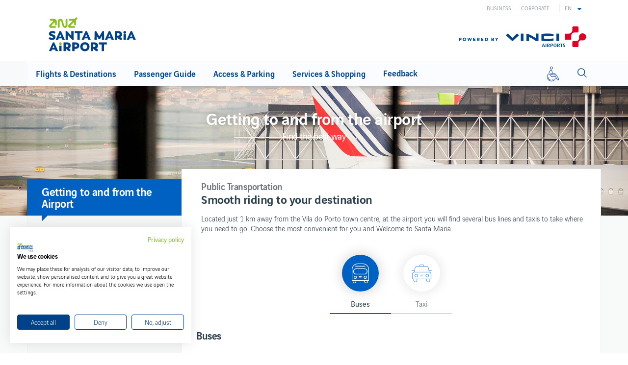

--- FILE ---
content_type: text/html; charset=UTF-8
request_url: https://www.santamariaairport.pt/en/sma/access-parking/getting-to-and-from-the-airport/public-transportation
body_size: 32711
content:
<!DOCTYPE html>
<html lang="en" dir="ltr" prefix="og: https://ogp.me/ns#">
  <head>
    <meta charset="utf-8" />
<script nonce="Iwvjjhe+rN/DkYUxfJNH4g">
            window.addEventListener('DOMContentLoaded', function() {
              // Store the nonce in a global variable that CookieFirst can access
              window.COOKIEFIRST_NONCE = 'Iwvjjhe+rN/DkYUxfJNH4g';
              
              // Add a meta tag with the nonce for CookieFirst to read
              var meta = document.createElement('meta');
              meta.name = 'cookiefirst-nonce';
              meta.content = 'Iwvjjhe+rN/DkYUxfJNH4g';
              document.head.appendChild(meta);
            });
          </script>
<script async src="https://www.googletagmanager.com/gtag/js?id=UA-22595303-3" nonce="Iwvjjhe+rN/DkYUxfJNH4g"></script>
<script nonce="Iwvjjhe+rN/DkYUxfJNH4g">window.dataLayer = window.dataLayer || [];function gtag(){dataLayer.push(arguments)};gtag("js", new Date());gtag("set", "developer_id.dMDhkMT", true);gtag("config", "AW-10887056951", {"groups":"default","allow_ad_personalization_signals":false,"page_location":location.pathname + location.search + location.hash});gtag("config", "UA-22595303-3", {"groups":"default","allow_ad_personalization_signals":false,"page_path":location.pathname + location.search + location.hash});gtag("config", "UA-79427312-3", {"groups":"default","allow_ad_personalization_signals":false,"page_path":location.pathname + location.search + location.hash});gtag("config", "G-LJ6PMW3P79", {"groups":"default","allow_ad_personalization_signals":false,"page_location":location.pathname + location.search + location.hash});gtag('set', 'allow_google_signals', false);</script>
<link rel="canonical" href="https://www.santamariaairport.pt/en/sma/access-parking/getting-to-and-from-the-airport/public-transportation" />
<meta name="description" content="Public transportation at Santa Maria Airport: An efficient network is available to get you to the airport or to the city centre. Discover the best option for you!" />
<meta name="Generator" content="Drupal 9 (https://www.drupal.org)" />
<meta name="MobileOptimized" content="width" />
<meta name="HandheldFriendly" content="true" />
<meta name="viewport" content="width=device-width, initial-scale=1.0" />
<script async="async" src="https://www.googletagmanager.com/gtag/js?id=G-VW10HX228W" nonce="Iwvjjhe+rN/DkYUxfJNH4g"></script>
<script nonce="Iwvjjhe+rN/DkYUxfJNH4g">window.dataLayer = window.dataLayer || [];
function gtag(){dataLayer.push(arguments);}
gtag('js', new Date());
gtag('config', 'G-VW10HX228W');</script>
<script nonce="Iwvjjhe+rN/DkYUxfJNH4g">(function() {
          var origCreate = document.createElement.bind(document);
          document.createElement = function(tagName) {
            var el = origCreate(tagName);
            if (tagName.toLowerCase() === 'style') {
              el.setAttribute('nonce', 'Iwvjjhe+rN/DkYUxfJNH4g');
            }
            return el;
          };
        })();</script>
<script nonce="Iwvjjhe+rN/DkYUxfJNH4g">(function() {
          'use strict';
          // Store nonce globally for Modernizr.
          window.modernizrNonce = 'Iwvjjhe+rN/DkYUxfJNH4g';

          // Patch document.createElement for  and .
          var originalCreateElement = document.createElement.bind(document);
          document.createElement = function(tagName) {
            var element = originalCreateElement(tagName);
            if (tagName.toLowerCase() === 'style' || tagName.toLowerCase() === 'script') {
              element.setAttribute('nonce', 'Iwvjjhe+rN/DkYUxfJNH4g');
            }
            return element;
          };

          // Modernizr will follow using the patched createElement.
        })();</script>
<link rel="icon" href="/core/misc/favicon.ico" type="image/vnd.microsoft.icon" />
<link rel="alternate" hreflang="en" href="https://www.santamariaairport.pt/en/sma/access-parking/getting-to-and-from-the-airport/public-transportation" />
<link rel="alternate" hreflang="pt-pt" href="https://www.santamariaairport.pt/pt/sma/acesso-e-estacionamento/chegar-e-sair-do-aeroporto/transportes-publicos" />
<link rel="alternate" hreflang="es" href="https://www.santamariaairport.pt/es/sma/acceso-y-parking/llegar-y-salir-del-aeropuerto/transportes-publicos" />


    <meta http-equiv="X-UA-Compatible" content="IE=edge,chrome=1" &><script type="text/javascript">(window.NREUM||(NREUM={})).init={ajax:{deny_list:["bam.nr-data.net"]},feature_flags:["soft_nav"]};(window.NREUM||(NREUM={})).loader_config={licenseKey:"5c000dc6a2",applicationID:"70694827",browserID:"70694970"};;/*! For license information please see nr-loader-rum-1.308.0.min.js.LICENSE.txt */
(()=>{var e,t,r={163:(e,t,r)=>{"use strict";r.d(t,{j:()=>E});var n=r(384),i=r(1741);var a=r(2555);r(860).K7.genericEvents;const s="experimental.resources",o="register",c=e=>{if(!e||"string"!=typeof e)return!1;try{document.createDocumentFragment().querySelector(e)}catch{return!1}return!0};var d=r(2614),u=r(944),l=r(8122);const f="[data-nr-mask]",g=e=>(0,l.a)(e,(()=>{const e={feature_flags:[],experimental:{allow_registered_children:!1,resources:!1},mask_selector:"*",block_selector:"[data-nr-block]",mask_input_options:{color:!1,date:!1,"datetime-local":!1,email:!1,month:!1,number:!1,range:!1,search:!1,tel:!1,text:!1,time:!1,url:!1,week:!1,textarea:!1,select:!1,password:!0}};return{ajax:{deny_list:void 0,block_internal:!0,enabled:!0,autoStart:!0},api:{get allow_registered_children(){return e.feature_flags.includes(o)||e.experimental.allow_registered_children},set allow_registered_children(t){e.experimental.allow_registered_children=t},duplicate_registered_data:!1},browser_consent_mode:{enabled:!1},distributed_tracing:{enabled:void 0,exclude_newrelic_header:void 0,cors_use_newrelic_header:void 0,cors_use_tracecontext_headers:void 0,allowed_origins:void 0},get feature_flags(){return e.feature_flags},set feature_flags(t){e.feature_flags=t},generic_events:{enabled:!0,autoStart:!0},harvest:{interval:30},jserrors:{enabled:!0,autoStart:!0},logging:{enabled:!0,autoStart:!0},metrics:{enabled:!0,autoStart:!0},obfuscate:void 0,page_action:{enabled:!0},page_view_event:{enabled:!0,autoStart:!0},page_view_timing:{enabled:!0,autoStart:!0},performance:{capture_marks:!1,capture_measures:!1,capture_detail:!0,resources:{get enabled(){return e.feature_flags.includes(s)||e.experimental.resources},set enabled(t){e.experimental.resources=t},asset_types:[],first_party_domains:[],ignore_newrelic:!0}},privacy:{cookies_enabled:!0},proxy:{assets:void 0,beacon:void 0},session:{expiresMs:d.wk,inactiveMs:d.BB},session_replay:{autoStart:!0,enabled:!1,preload:!1,sampling_rate:10,error_sampling_rate:100,collect_fonts:!1,inline_images:!1,fix_stylesheets:!0,mask_all_inputs:!0,get mask_text_selector(){return e.mask_selector},set mask_text_selector(t){c(t)?e.mask_selector="".concat(t,",").concat(f):""===t||null===t?e.mask_selector=f:(0,u.R)(5,t)},get block_class(){return"nr-block"},get ignore_class(){return"nr-ignore"},get mask_text_class(){return"nr-mask"},get block_selector(){return e.block_selector},set block_selector(t){c(t)?e.block_selector+=",".concat(t):""!==t&&(0,u.R)(6,t)},get mask_input_options(){return e.mask_input_options},set mask_input_options(t){t&&"object"==typeof t?e.mask_input_options={...t,password:!0}:(0,u.R)(7,t)}},session_trace:{enabled:!0,autoStart:!0},soft_navigations:{enabled:!0,autoStart:!0},spa:{enabled:!0,autoStart:!0},ssl:void 0,user_actions:{enabled:!0,elementAttributes:["id","className","tagName","type"]}}})());var p=r(6154),m=r(9324);let h=0;const v={buildEnv:m.F3,distMethod:m.Xs,version:m.xv,originTime:p.WN},b={consented:!1},y={appMetadata:{},get consented(){return this.session?.state?.consent||b.consented},set consented(e){b.consented=e},customTransaction:void 0,denyList:void 0,disabled:!1,harvester:void 0,isolatedBacklog:!1,isRecording:!1,loaderType:void 0,maxBytes:3e4,obfuscator:void 0,onerror:void 0,ptid:void 0,releaseIds:{},session:void 0,timeKeeper:void 0,registeredEntities:[],jsAttributesMetadata:{bytes:0},get harvestCount(){return++h}},_=e=>{const t=(0,l.a)(e,y),r=Object.keys(v).reduce((e,t)=>(e[t]={value:v[t],writable:!1,configurable:!0,enumerable:!0},e),{});return Object.defineProperties(t,r)};var w=r(5701);const x=e=>{const t=e.startsWith("http");e+="/",r.p=t?e:"https://"+e};var R=r(7836),k=r(3241);const A={accountID:void 0,trustKey:void 0,agentID:void 0,licenseKey:void 0,applicationID:void 0,xpid:void 0},S=e=>(0,l.a)(e,A),T=new Set;function E(e,t={},r,s){let{init:o,info:c,loader_config:d,runtime:u={},exposed:l=!0}=t;if(!c){const e=(0,n.pV)();o=e.init,c=e.info,d=e.loader_config}e.init=g(o||{}),e.loader_config=S(d||{}),c.jsAttributes??={},p.bv&&(c.jsAttributes.isWorker=!0),e.info=(0,a.D)(c);const f=e.init,m=[c.beacon,c.errorBeacon];T.has(e.agentIdentifier)||(f.proxy.assets&&(x(f.proxy.assets),m.push(f.proxy.assets)),f.proxy.beacon&&m.push(f.proxy.beacon),e.beacons=[...m],function(e){const t=(0,n.pV)();Object.getOwnPropertyNames(i.W.prototype).forEach(r=>{const n=i.W.prototype[r];if("function"!=typeof n||"constructor"===n)return;let a=t[r];e[r]&&!1!==e.exposed&&"micro-agent"!==e.runtime?.loaderType&&(t[r]=(...t)=>{const n=e[r](...t);return a?a(...t):n})})}(e),(0,n.US)("activatedFeatures",w.B)),u.denyList=[...f.ajax.deny_list||[],...f.ajax.block_internal?m:[]],u.ptid=e.agentIdentifier,u.loaderType=r,e.runtime=_(u),T.has(e.agentIdentifier)||(e.ee=R.ee.get(e.agentIdentifier),e.exposed=l,(0,k.W)({agentIdentifier:e.agentIdentifier,drained:!!w.B?.[e.agentIdentifier],type:"lifecycle",name:"initialize",feature:void 0,data:e.config})),T.add(e.agentIdentifier)}},384:(e,t,r)=>{"use strict";r.d(t,{NT:()=>s,US:()=>u,Zm:()=>o,bQ:()=>d,dV:()=>c,pV:()=>l});var n=r(6154),i=r(1863),a=r(1910);const s={beacon:"bam.nr-data.net",errorBeacon:"bam.nr-data.net"};function o(){return n.gm.NREUM||(n.gm.NREUM={}),void 0===n.gm.newrelic&&(n.gm.newrelic=n.gm.NREUM),n.gm.NREUM}function c(){let e=o();return e.o||(e.o={ST:n.gm.setTimeout,SI:n.gm.setImmediate||n.gm.setInterval,CT:n.gm.clearTimeout,XHR:n.gm.XMLHttpRequest,REQ:n.gm.Request,EV:n.gm.Event,PR:n.gm.Promise,MO:n.gm.MutationObserver,FETCH:n.gm.fetch,WS:n.gm.WebSocket},(0,a.i)(...Object.values(e.o))),e}function d(e,t){let r=o();r.initializedAgents??={},t.initializedAt={ms:(0,i.t)(),date:new Date},r.initializedAgents[e]=t}function u(e,t){o()[e]=t}function l(){return function(){let e=o();const t=e.info||{};e.info={beacon:s.beacon,errorBeacon:s.errorBeacon,...t}}(),function(){let e=o();const t=e.init||{};e.init={...t}}(),c(),function(){let e=o();const t=e.loader_config||{};e.loader_config={...t}}(),o()}},782:(e,t,r)=>{"use strict";r.d(t,{T:()=>n});const n=r(860).K7.pageViewTiming},860:(e,t,r)=>{"use strict";r.d(t,{$J:()=>u,K7:()=>c,P3:()=>d,XX:()=>i,Yy:()=>o,df:()=>a,qY:()=>n,v4:()=>s});const n="events",i="jserrors",a="browser/blobs",s="rum",o="browser/logs",c={ajax:"ajax",genericEvents:"generic_events",jserrors:i,logging:"logging",metrics:"metrics",pageAction:"page_action",pageViewEvent:"page_view_event",pageViewTiming:"page_view_timing",sessionReplay:"session_replay",sessionTrace:"session_trace",softNav:"soft_navigations",spa:"spa"},d={[c.pageViewEvent]:1,[c.pageViewTiming]:2,[c.metrics]:3,[c.jserrors]:4,[c.spa]:5,[c.ajax]:6,[c.sessionTrace]:7,[c.softNav]:8,[c.sessionReplay]:9,[c.logging]:10,[c.genericEvents]:11},u={[c.pageViewEvent]:s,[c.pageViewTiming]:n,[c.ajax]:n,[c.spa]:n,[c.softNav]:n,[c.metrics]:i,[c.jserrors]:i,[c.sessionTrace]:a,[c.sessionReplay]:a,[c.logging]:o,[c.genericEvents]:"ins"}},944:(e,t,r)=>{"use strict";r.d(t,{R:()=>i});var n=r(3241);function i(e,t){"function"==typeof console.debug&&(console.debug("New Relic Warning: https://github.com/newrelic/newrelic-browser-agent/blob/main/docs/warning-codes.md#".concat(e),t),(0,n.W)({agentIdentifier:null,drained:null,type:"data",name:"warn",feature:"warn",data:{code:e,secondary:t}}))}},1687:(e,t,r)=>{"use strict";r.d(t,{Ak:()=>d,Ze:()=>f,x3:()=>u});var n=r(3241),i=r(7836),a=r(3606),s=r(860),o=r(2646);const c={};function d(e,t){const r={staged:!1,priority:s.P3[t]||0};l(e),c[e].get(t)||c[e].set(t,r)}function u(e,t){e&&c[e]&&(c[e].get(t)&&c[e].delete(t),p(e,t,!1),c[e].size&&g(e))}function l(e){if(!e)throw new Error("agentIdentifier required");c[e]||(c[e]=new Map)}function f(e="",t="feature",r=!1){if(l(e),!e||!c[e].get(t)||r)return p(e,t);c[e].get(t).staged=!0,g(e)}function g(e){const t=Array.from(c[e]);t.every(([e,t])=>t.staged)&&(t.sort((e,t)=>e[1].priority-t[1].priority),t.forEach(([t])=>{c[e].delete(t),p(e,t)}))}function p(e,t,r=!0){const s=e?i.ee.get(e):i.ee,c=a.i.handlers;if(!s.aborted&&s.backlog&&c){if((0,n.W)({agentIdentifier:e,type:"lifecycle",name:"drain",feature:t}),r){const e=s.backlog[t],r=c[t];if(r){for(let t=0;e&&t<e.length;++t)m(e[t],r);Object.entries(r).forEach(([e,t])=>{Object.values(t||{}).forEach(t=>{t[0]?.on&&t[0]?.context()instanceof o.y&&t[0].on(e,t[1])})})}}s.isolatedBacklog||delete c[t],s.backlog[t]=null,s.emit("drain-"+t,[])}}function m(e,t){var r=e[1];Object.values(t[r]||{}).forEach(t=>{var r=e[0];if(t[0]===r){var n=t[1],i=e[3],a=e[2];n.apply(i,a)}})}},1738:(e,t,r)=>{"use strict";r.d(t,{U:()=>g,Y:()=>f});var n=r(3241),i=r(9908),a=r(1863),s=r(944),o=r(5701),c=r(3969),d=r(8362),u=r(860),l=r(4261);function f(e,t,r,a){const f=a||r;!f||f[e]&&f[e]!==d.d.prototype[e]||(f[e]=function(){(0,i.p)(c.xV,["API/"+e+"/called"],void 0,u.K7.metrics,r.ee),(0,n.W)({agentIdentifier:r.agentIdentifier,drained:!!o.B?.[r.agentIdentifier],type:"data",name:"api",feature:l.Pl+e,data:{}});try{return t.apply(this,arguments)}catch(e){(0,s.R)(23,e)}})}function g(e,t,r,n,s){const o=e.info;null===r?delete o.jsAttributes[t]:o.jsAttributes[t]=r,(s||null===r)&&(0,i.p)(l.Pl+n,[(0,a.t)(),t,r],void 0,"session",e.ee)}},1741:(e,t,r)=>{"use strict";r.d(t,{W:()=>a});var n=r(944),i=r(4261);class a{#e(e,...t){if(this[e]!==a.prototype[e])return this[e](...t);(0,n.R)(35,e)}addPageAction(e,t){return this.#e(i.hG,e,t)}register(e){return this.#e(i.eY,e)}recordCustomEvent(e,t){return this.#e(i.fF,e,t)}setPageViewName(e,t){return this.#e(i.Fw,e,t)}setCustomAttribute(e,t,r){return this.#e(i.cD,e,t,r)}noticeError(e,t){return this.#e(i.o5,e,t)}setUserId(e,t=!1){return this.#e(i.Dl,e,t)}setApplicationVersion(e){return this.#e(i.nb,e)}setErrorHandler(e){return this.#e(i.bt,e)}addRelease(e,t){return this.#e(i.k6,e,t)}log(e,t){return this.#e(i.$9,e,t)}start(){return this.#e(i.d3)}finished(e){return this.#e(i.BL,e)}recordReplay(){return this.#e(i.CH)}pauseReplay(){return this.#e(i.Tb)}addToTrace(e){return this.#e(i.U2,e)}setCurrentRouteName(e){return this.#e(i.PA,e)}interaction(e){return this.#e(i.dT,e)}wrapLogger(e,t,r){return this.#e(i.Wb,e,t,r)}measure(e,t){return this.#e(i.V1,e,t)}consent(e){return this.#e(i.Pv,e)}}},1863:(e,t,r)=>{"use strict";function n(){return Math.floor(performance.now())}r.d(t,{t:()=>n})},1910:(e,t,r)=>{"use strict";r.d(t,{i:()=>a});var n=r(944);const i=new Map;function a(...e){return e.every(e=>{if(i.has(e))return i.get(e);const t="function"==typeof e?e.toString():"",r=t.includes("[native code]"),a=t.includes("nrWrapper");return r||a||(0,n.R)(64,e?.name||t),i.set(e,r),r})}},2555:(e,t,r)=>{"use strict";r.d(t,{D:()=>o,f:()=>s});var n=r(384),i=r(8122);const a={beacon:n.NT.beacon,errorBeacon:n.NT.errorBeacon,licenseKey:void 0,applicationID:void 0,sa:void 0,queueTime:void 0,applicationTime:void 0,ttGuid:void 0,user:void 0,account:void 0,product:void 0,extra:void 0,jsAttributes:{},userAttributes:void 0,atts:void 0,transactionName:void 0,tNamePlain:void 0};function s(e){try{return!!e.licenseKey&&!!e.errorBeacon&&!!e.applicationID}catch(e){return!1}}const o=e=>(0,i.a)(e,a)},2614:(e,t,r)=>{"use strict";r.d(t,{BB:()=>s,H3:()=>n,g:()=>d,iL:()=>c,tS:()=>o,uh:()=>i,wk:()=>a});const n="NRBA",i="SESSION",a=144e5,s=18e5,o={STARTED:"session-started",PAUSE:"session-pause",RESET:"session-reset",RESUME:"session-resume",UPDATE:"session-update"},c={SAME_TAB:"same-tab",CROSS_TAB:"cross-tab"},d={OFF:0,FULL:1,ERROR:2}},2646:(e,t,r)=>{"use strict";r.d(t,{y:()=>n});class n{constructor(e){this.contextId=e}}},2843:(e,t,r)=>{"use strict";r.d(t,{G:()=>a,u:()=>i});var n=r(3878);function i(e,t=!1,r,i){(0,n.DD)("visibilitychange",function(){if(t)return void("hidden"===document.visibilityState&&e());e(document.visibilityState)},r,i)}function a(e,t,r){(0,n.sp)("pagehide",e,t,r)}},3241:(e,t,r)=>{"use strict";r.d(t,{W:()=>a});var n=r(6154);const i="newrelic";function a(e={}){try{n.gm.dispatchEvent(new CustomEvent(i,{detail:e}))}catch(e){}}},3606:(e,t,r)=>{"use strict";r.d(t,{i:()=>a});var n=r(9908);a.on=s;var i=a.handlers={};function a(e,t,r,a){s(a||n.d,i,e,t,r)}function s(e,t,r,i,a){a||(a="feature"),e||(e=n.d);var s=t[a]=t[a]||{};(s[r]=s[r]||[]).push([e,i])}},3878:(e,t,r)=>{"use strict";function n(e,t){return{capture:e,passive:!1,signal:t}}function i(e,t,r=!1,i){window.addEventListener(e,t,n(r,i))}function a(e,t,r=!1,i){document.addEventListener(e,t,n(r,i))}r.d(t,{DD:()=>a,jT:()=>n,sp:()=>i})},3969:(e,t,r)=>{"use strict";r.d(t,{TZ:()=>n,XG:()=>o,rs:()=>i,xV:()=>s,z_:()=>a});const n=r(860).K7.metrics,i="sm",a="cm",s="storeSupportabilityMetrics",o="storeEventMetrics"},4234:(e,t,r)=>{"use strict";r.d(t,{W:()=>a});var n=r(7836),i=r(1687);class a{constructor(e,t){this.agentIdentifier=e,this.ee=n.ee.get(e),this.featureName=t,this.blocked=!1}deregisterDrain(){(0,i.x3)(this.agentIdentifier,this.featureName)}}},4261:(e,t,r)=>{"use strict";r.d(t,{$9:()=>d,BL:()=>o,CH:()=>g,Dl:()=>_,Fw:()=>y,PA:()=>h,Pl:()=>n,Pv:()=>k,Tb:()=>l,U2:()=>a,V1:()=>R,Wb:()=>x,bt:()=>b,cD:()=>v,d3:()=>w,dT:()=>c,eY:()=>p,fF:()=>f,hG:()=>i,k6:()=>s,nb:()=>m,o5:()=>u});const n="api-",i="addPageAction",a="addToTrace",s="addRelease",o="finished",c="interaction",d="log",u="noticeError",l="pauseReplay",f="recordCustomEvent",g="recordReplay",p="register",m="setApplicationVersion",h="setCurrentRouteName",v="setCustomAttribute",b="setErrorHandler",y="setPageViewName",_="setUserId",w="start",x="wrapLogger",R="measure",k="consent"},5289:(e,t,r)=>{"use strict";r.d(t,{GG:()=>s,Qr:()=>c,sB:()=>o});var n=r(3878),i=r(6389);function a(){return"undefined"==typeof document||"complete"===document.readyState}function s(e,t){if(a())return e();const r=(0,i.J)(e),s=setInterval(()=>{a()&&(clearInterval(s),r())},500);(0,n.sp)("load",r,t)}function o(e){if(a())return e();(0,n.DD)("DOMContentLoaded",e)}function c(e){if(a())return e();(0,n.sp)("popstate",e)}},5607:(e,t,r)=>{"use strict";r.d(t,{W:()=>n});const n=(0,r(9566).bz)()},5701:(e,t,r)=>{"use strict";r.d(t,{B:()=>a,t:()=>s});var n=r(3241);const i=new Set,a={};function s(e,t){const r=t.agentIdentifier;a[r]??={},e&&"object"==typeof e&&(i.has(r)||(t.ee.emit("rumresp",[e]),a[r]=e,i.add(r),(0,n.W)({agentIdentifier:r,loaded:!0,drained:!0,type:"lifecycle",name:"load",feature:void 0,data:e})))}},6154:(e,t,r)=>{"use strict";r.d(t,{OF:()=>c,RI:()=>i,WN:()=>u,bv:()=>a,eN:()=>l,gm:()=>s,mw:()=>o,sb:()=>d});var n=r(1863);const i="undefined"!=typeof window&&!!window.document,a="undefined"!=typeof WorkerGlobalScope&&("undefined"!=typeof self&&self instanceof WorkerGlobalScope&&self.navigator instanceof WorkerNavigator||"undefined"!=typeof globalThis&&globalThis instanceof WorkerGlobalScope&&globalThis.navigator instanceof WorkerNavigator),s=i?window:"undefined"!=typeof WorkerGlobalScope&&("undefined"!=typeof self&&self instanceof WorkerGlobalScope&&self||"undefined"!=typeof globalThis&&globalThis instanceof WorkerGlobalScope&&globalThis),o=Boolean("hidden"===s?.document?.visibilityState),c=/iPad|iPhone|iPod/.test(s.navigator?.userAgent),d=c&&"undefined"==typeof SharedWorker,u=((()=>{const e=s.navigator?.userAgent?.match(/Firefox[/\s](\d+\.\d+)/);Array.isArray(e)&&e.length>=2&&e[1]})(),Date.now()-(0,n.t)()),l=()=>"undefined"!=typeof PerformanceNavigationTiming&&s?.performance?.getEntriesByType("navigation")?.[0]?.responseStart},6389:(e,t,r)=>{"use strict";function n(e,t=500,r={}){const n=r?.leading||!1;let i;return(...r)=>{n&&void 0===i&&(e.apply(this,r),i=setTimeout(()=>{i=clearTimeout(i)},t)),n||(clearTimeout(i),i=setTimeout(()=>{e.apply(this,r)},t))}}function i(e){let t=!1;return(...r)=>{t||(t=!0,e.apply(this,r))}}r.d(t,{J:()=>i,s:()=>n})},6630:(e,t,r)=>{"use strict";r.d(t,{T:()=>n});const n=r(860).K7.pageViewEvent},7699:(e,t,r)=>{"use strict";r.d(t,{It:()=>a,KC:()=>o,No:()=>i,qh:()=>s});var n=r(860);const i=16e3,a=1e6,s="SESSION_ERROR",o={[n.K7.logging]:!0,[n.K7.genericEvents]:!1,[n.K7.jserrors]:!1,[n.K7.ajax]:!1}},7836:(e,t,r)=>{"use strict";r.d(t,{P:()=>o,ee:()=>c});var n=r(384),i=r(8990),a=r(2646),s=r(5607);const o="nr@context:".concat(s.W),c=function e(t,r){var n={},s={},u={},l=!1;try{l=16===r.length&&d.initializedAgents?.[r]?.runtime.isolatedBacklog}catch(e){}var f={on:p,addEventListener:p,removeEventListener:function(e,t){var r=n[e];if(!r)return;for(var i=0;i<r.length;i++)r[i]===t&&r.splice(i,1)},emit:function(e,r,n,i,a){!1!==a&&(a=!0);if(c.aborted&&!i)return;t&&a&&t.emit(e,r,n);var o=g(n);m(e).forEach(e=>{e.apply(o,r)});var d=v()[s[e]];d&&d.push([f,e,r,o]);return o},get:h,listeners:m,context:g,buffer:function(e,t){const r=v();if(t=t||"feature",f.aborted)return;Object.entries(e||{}).forEach(([e,n])=>{s[n]=t,t in r||(r[t]=[])})},abort:function(){f._aborted=!0,Object.keys(f.backlog).forEach(e=>{delete f.backlog[e]})},isBuffering:function(e){return!!v()[s[e]]},debugId:r,backlog:l?{}:t&&"object"==typeof t.backlog?t.backlog:{},isolatedBacklog:l};return Object.defineProperty(f,"aborted",{get:()=>{let e=f._aborted||!1;return e||(t&&(e=t.aborted),e)}}),f;function g(e){return e&&e instanceof a.y?e:e?(0,i.I)(e,o,()=>new a.y(o)):new a.y(o)}function p(e,t){n[e]=m(e).concat(t)}function m(e){return n[e]||[]}function h(t){return u[t]=u[t]||e(f,t)}function v(){return f.backlog}}(void 0,"globalEE"),d=(0,n.Zm)();d.ee||(d.ee=c)},8122:(e,t,r)=>{"use strict";r.d(t,{a:()=>i});var n=r(944);function i(e,t){try{if(!e||"object"!=typeof e)return(0,n.R)(3);if(!t||"object"!=typeof t)return(0,n.R)(4);const r=Object.create(Object.getPrototypeOf(t),Object.getOwnPropertyDescriptors(t)),a=0===Object.keys(r).length?e:r;for(let s in a)if(void 0!==e[s])try{if(null===e[s]){r[s]=null;continue}Array.isArray(e[s])&&Array.isArray(t[s])?r[s]=Array.from(new Set([...e[s],...t[s]])):"object"==typeof e[s]&&"object"==typeof t[s]?r[s]=i(e[s],t[s]):r[s]=e[s]}catch(e){r[s]||(0,n.R)(1,e)}return r}catch(e){(0,n.R)(2,e)}}},8362:(e,t,r)=>{"use strict";r.d(t,{d:()=>a});var n=r(9566),i=r(1741);class a extends i.W{agentIdentifier=(0,n.LA)(16)}},8374:(e,t,r)=>{r.nc=(()=>{try{return document?.currentScript?.nonce}catch(e){}return""})()},8990:(e,t,r)=>{"use strict";r.d(t,{I:()=>i});var n=Object.prototype.hasOwnProperty;function i(e,t,r){if(n.call(e,t))return e[t];var i=r();if(Object.defineProperty&&Object.keys)try{return Object.defineProperty(e,t,{value:i,writable:!0,enumerable:!1}),i}catch(e){}return e[t]=i,i}},9324:(e,t,r)=>{"use strict";r.d(t,{F3:()=>i,Xs:()=>a,xv:()=>n});const n="1.308.0",i="PROD",a="CDN"},9566:(e,t,r)=>{"use strict";r.d(t,{LA:()=>o,bz:()=>s});var n=r(6154);const i="xxxxxxxx-xxxx-4xxx-yxxx-xxxxxxxxxxxx";function a(e,t){return e?15&e[t]:16*Math.random()|0}function s(){const e=n.gm?.crypto||n.gm?.msCrypto;let t,r=0;return e&&e.getRandomValues&&(t=e.getRandomValues(new Uint8Array(30))),i.split("").map(e=>"x"===e?a(t,r++).toString(16):"y"===e?(3&a()|8).toString(16):e).join("")}function o(e){const t=n.gm?.crypto||n.gm?.msCrypto;let r,i=0;t&&t.getRandomValues&&(r=t.getRandomValues(new Uint8Array(e)));const s=[];for(var o=0;o<e;o++)s.push(a(r,i++).toString(16));return s.join("")}},9908:(e,t,r)=>{"use strict";r.d(t,{d:()=>n,p:()=>i});var n=r(7836).ee.get("handle");function i(e,t,r,i,a){a?(a.buffer([e],i),a.emit(e,t,r)):(n.buffer([e],i),n.emit(e,t,r))}}},n={};function i(e){var t=n[e];if(void 0!==t)return t.exports;var a=n[e]={exports:{}};return r[e](a,a.exports,i),a.exports}i.m=r,i.d=(e,t)=>{for(var r in t)i.o(t,r)&&!i.o(e,r)&&Object.defineProperty(e,r,{enumerable:!0,get:t[r]})},i.f={},i.e=e=>Promise.all(Object.keys(i.f).reduce((t,r)=>(i.f[r](e,t),t),[])),i.u=e=>"nr-rum-1.308.0.min.js",i.o=(e,t)=>Object.prototype.hasOwnProperty.call(e,t),e={},t="NRBA-1.308.0.PROD:",i.l=(r,n,a,s)=>{if(e[r])e[r].push(n);else{var o,c;if(void 0!==a)for(var d=document.getElementsByTagName("script"),u=0;u<d.length;u++){var l=d[u];if(l.getAttribute("src")==r||l.getAttribute("data-webpack")==t+a){o=l;break}}if(!o){c=!0;var f={296:"sha512-+MIMDsOcckGXa1EdWHqFNv7P+JUkd5kQwCBr3KE6uCvnsBNUrdSt4a/3/L4j4TxtnaMNjHpza2/erNQbpacJQA=="};(o=document.createElement("script")).charset="utf-8",i.nc&&o.setAttribute("nonce",i.nc),o.setAttribute("data-webpack",t+a),o.src=r,0!==o.src.indexOf(window.location.origin+"/")&&(o.crossOrigin="anonymous"),f[s]&&(o.integrity=f[s])}e[r]=[n];var g=(t,n)=>{o.onerror=o.onload=null,clearTimeout(p);var i=e[r];if(delete e[r],o.parentNode&&o.parentNode.removeChild(o),i&&i.forEach(e=>e(n)),t)return t(n)},p=setTimeout(g.bind(null,void 0,{type:"timeout",target:o}),12e4);o.onerror=g.bind(null,o.onerror),o.onload=g.bind(null,o.onload),c&&document.head.appendChild(o)}},i.r=e=>{"undefined"!=typeof Symbol&&Symbol.toStringTag&&Object.defineProperty(e,Symbol.toStringTag,{value:"Module"}),Object.defineProperty(e,"__esModule",{value:!0})},i.p="https://js-agent.newrelic.com/",(()=>{var e={374:0,840:0};i.f.j=(t,r)=>{var n=i.o(e,t)?e[t]:void 0;if(0!==n)if(n)r.push(n[2]);else{var a=new Promise((r,i)=>n=e[t]=[r,i]);r.push(n[2]=a);var s=i.p+i.u(t),o=new Error;i.l(s,r=>{if(i.o(e,t)&&(0!==(n=e[t])&&(e[t]=void 0),n)){var a=r&&("load"===r.type?"missing":r.type),s=r&&r.target&&r.target.src;o.message="Loading chunk "+t+" failed: ("+a+": "+s+")",o.name="ChunkLoadError",o.type=a,o.request=s,n[1](o)}},"chunk-"+t,t)}};var t=(t,r)=>{var n,a,[s,o,c]=r,d=0;if(s.some(t=>0!==e[t])){for(n in o)i.o(o,n)&&(i.m[n]=o[n]);if(c)c(i)}for(t&&t(r);d<s.length;d++)a=s[d],i.o(e,a)&&e[a]&&e[a][0](),e[a]=0},r=self["webpackChunk:NRBA-1.308.0.PROD"]=self["webpackChunk:NRBA-1.308.0.PROD"]||[];r.forEach(t.bind(null,0)),r.push=t.bind(null,r.push.bind(r))})(),(()=>{"use strict";i(8374);var e=i(8362),t=i(860);const r=Object.values(t.K7);var n=i(163);var a=i(9908),s=i(1863),o=i(4261),c=i(1738);var d=i(1687),u=i(4234),l=i(5289),f=i(6154),g=i(944),p=i(384);const m=e=>f.RI&&!0===e?.privacy.cookies_enabled;function h(e){return!!(0,p.dV)().o.MO&&m(e)&&!0===e?.session_trace.enabled}var v=i(6389),b=i(7699);class y extends u.W{constructor(e,t){super(e.agentIdentifier,t),this.agentRef=e,this.abortHandler=void 0,this.featAggregate=void 0,this.loadedSuccessfully=void 0,this.onAggregateImported=new Promise(e=>{this.loadedSuccessfully=e}),this.deferred=Promise.resolve(),!1===e.init[this.featureName].autoStart?this.deferred=new Promise((t,r)=>{this.ee.on("manual-start-all",(0,v.J)(()=>{(0,d.Ak)(e.agentIdentifier,this.featureName),t()}))}):(0,d.Ak)(e.agentIdentifier,t)}importAggregator(e,t,r={}){if(this.featAggregate)return;const n=async()=>{let n;await this.deferred;try{if(m(e.init)){const{setupAgentSession:t}=await i.e(296).then(i.bind(i,3305));n=t(e)}}catch(e){(0,g.R)(20,e),this.ee.emit("internal-error",[e]),(0,a.p)(b.qh,[e],void 0,this.featureName,this.ee)}try{if(!this.#t(this.featureName,n,e.init))return(0,d.Ze)(this.agentIdentifier,this.featureName),void this.loadedSuccessfully(!1);const{Aggregate:i}=await t();this.featAggregate=new i(e,r),e.runtime.harvester.initializedAggregates.push(this.featAggregate),this.loadedSuccessfully(!0)}catch(e){(0,g.R)(34,e),this.abortHandler?.(),(0,d.Ze)(this.agentIdentifier,this.featureName,!0),this.loadedSuccessfully(!1),this.ee&&this.ee.abort()}};f.RI?(0,l.GG)(()=>n(),!0):n()}#t(e,r,n){if(this.blocked)return!1;switch(e){case t.K7.sessionReplay:return h(n)&&!!r;case t.K7.sessionTrace:return!!r;default:return!0}}}var _=i(6630),w=i(2614),x=i(3241);class R extends y{static featureName=_.T;constructor(e){var t;super(e,_.T),this.setupInspectionEvents(e.agentIdentifier),t=e,(0,c.Y)(o.Fw,function(e,r){"string"==typeof e&&("/"!==e.charAt(0)&&(e="/"+e),t.runtime.customTransaction=(r||"http://custom.transaction")+e,(0,a.p)(o.Pl+o.Fw,[(0,s.t)()],void 0,void 0,t.ee))},t),this.importAggregator(e,()=>i.e(296).then(i.bind(i,3943)))}setupInspectionEvents(e){const t=(t,r)=>{t&&(0,x.W)({agentIdentifier:e,timeStamp:t.timeStamp,loaded:"complete"===t.target.readyState,type:"window",name:r,data:t.target.location+""})};(0,l.sB)(e=>{t(e,"DOMContentLoaded")}),(0,l.GG)(e=>{t(e,"load")}),(0,l.Qr)(e=>{t(e,"navigate")}),this.ee.on(w.tS.UPDATE,(t,r)=>{(0,x.W)({agentIdentifier:e,type:"lifecycle",name:"session",data:r})})}}class k extends e.d{constructor(e){var t;(super(),f.gm)?(this.features={},(0,p.bQ)(this.agentIdentifier,this),this.desiredFeatures=new Set(e.features||[]),this.desiredFeatures.add(R),(0,n.j)(this,e,e.loaderType||"agent"),t=this,(0,c.Y)(o.cD,function(e,r,n=!1){if("string"==typeof e){if(["string","number","boolean"].includes(typeof r)||null===r)return(0,c.U)(t,e,r,o.cD,n);(0,g.R)(40,typeof r)}else(0,g.R)(39,typeof e)},t),function(e){(0,c.Y)(o.Dl,function(t,r=!1){if("string"!=typeof t&&null!==t)return void(0,g.R)(41,typeof t);const n=e.info.jsAttributes["enduser.id"];r&&null!=n&&n!==t?(0,a.p)(o.Pl+"setUserIdAndResetSession",[t],void 0,"session",e.ee):(0,c.U)(e,"enduser.id",t,o.Dl,!0)},e)}(this),function(e){(0,c.Y)(o.nb,function(t){if("string"==typeof t||null===t)return(0,c.U)(e,"application.version",t,o.nb,!1);(0,g.R)(42,typeof t)},e)}(this),function(e){(0,c.Y)(o.d3,function(){e.ee.emit("manual-start-all")},e)}(this),function(e){(0,c.Y)(o.Pv,function(t=!0){if("boolean"==typeof t){if((0,a.p)(o.Pl+o.Pv,[t],void 0,"session",e.ee),e.runtime.consented=t,t){const t=e.features.page_view_event;t.onAggregateImported.then(e=>{const r=t.featAggregate;e&&!r.sentRum&&r.sendRum()})}}else(0,g.R)(65,typeof t)},e)}(this),this.run()):(0,g.R)(21)}get config(){return{info:this.info,init:this.init,loader_config:this.loader_config,runtime:this.runtime}}get api(){return this}run(){try{const e=function(e){const t={};return r.forEach(r=>{t[r]=!!e[r]?.enabled}),t}(this.init),n=[...this.desiredFeatures];n.sort((e,r)=>t.P3[e.featureName]-t.P3[r.featureName]),n.forEach(r=>{if(!e[r.featureName]&&r.featureName!==t.K7.pageViewEvent)return;if(r.featureName===t.K7.spa)return void(0,g.R)(67);const n=function(e){switch(e){case t.K7.ajax:return[t.K7.jserrors];case t.K7.sessionTrace:return[t.K7.ajax,t.K7.pageViewEvent];case t.K7.sessionReplay:return[t.K7.sessionTrace];case t.K7.pageViewTiming:return[t.K7.pageViewEvent];default:return[]}}(r.featureName).filter(e=>!(e in this.features));n.length>0&&(0,g.R)(36,{targetFeature:r.featureName,missingDependencies:n}),this.features[r.featureName]=new r(this)})}catch(e){(0,g.R)(22,e);for(const e in this.features)this.features[e].abortHandler?.();const t=(0,p.Zm)();delete t.initializedAgents[this.agentIdentifier]?.features,delete this.sharedAggregator;return t.ee.get(this.agentIdentifier).abort(),!1}}}var A=i(2843),S=i(782);class T extends y{static featureName=S.T;constructor(e){super(e,S.T),f.RI&&((0,A.u)(()=>(0,a.p)("docHidden",[(0,s.t)()],void 0,S.T,this.ee),!0),(0,A.G)(()=>(0,a.p)("winPagehide",[(0,s.t)()],void 0,S.T,this.ee)),this.importAggregator(e,()=>i.e(296).then(i.bind(i,2117))))}}var E=i(3969);class I extends y{static featureName=E.TZ;constructor(e){super(e,E.TZ),f.RI&&document.addEventListener("securitypolicyviolation",e=>{(0,a.p)(E.xV,["Generic/CSPViolation/Detected"],void 0,this.featureName,this.ee)}),this.importAggregator(e,()=>i.e(296).then(i.bind(i,9623)))}}new k({features:[R,T,I],loaderType:"lite"})})()})();</script>
    <meta name="apple-mobile-web-app-capable" content="yes" &>

    <title>Public Transportation | Santa Maria Airport</title>

    <link rel="icon" href="/themes/custom/ANA/favicon/favicon.ico" />
    <link rel="icon" type="image/png" href="/themes/custom/ANA/favicon/favicon-32x32.png" sizes="32x32" />
    <link rel="icon" type="image/png" href="/themes/custom/ANA/favicon/favicon-16x16.png" sizes="16x16" />

    <link rel="stylesheet" media="all" href="/sites/default/files/css/css_zTmJkBpKUAuFoJksnbvzDpbjTout5jw9667JsyMoDAk.css" nonce="1MfLnVHQ68D4oOZK4pfA+g" />
<link rel="stylesheet" media="all" href="/sites/default/files/css/css_GXk82LqxR2C1WHZtmsCjt87Ury_4LFVLboMd7WzzOP0.css" nonce="1MfLnVHQ68D4oOZK4pfA+g" />

    
  </head>
  <body class="public-transportation">
        <a href="#main-content" class="visually-hidden focusable">
      Skip to main content
    </a>
    
      <div class="dialog-off-canvas-main-canvas" data-off-canvas-main-canvas>
    
<div class="layout-container">

  <div class="tabs">
      <div>
    <div data-drupal-messages-fallback class="hidden"></div>

  </div>

  </div>

         

<div class="header-wrap">
  <header class="page-header" id="page-header">
    <div class="header-top">
      <div class="row">
        <div class="page-header-logos">
          <nav class="navbar header-sec-nav">
            <ul class="nav navbar-nav">
              
              <li class="nav-item  "><a class="nav-link" href="/en/business/home" title="Business">Business</a></li><li class="nav-item  "><a class="nav-link" href="/en/corporate/home" title="Corporate">Corporate</a></li>

              <li class="dropdown languages nav-item">
                                                  <button class="dropdown-toggle" type="button" data-toggle="dropdown" role="button" aria-haspopup="true" aria-expanded="false"><span class="text">en</span></button>
                  <ul class="dropdown-menu">
                                          <li class="dropdown-item active">
                        <a href="/en/sma/access-parking/getting-to-and-from-the-airport/public-transportation" title="" data-mobile-title="en" data-desktop-title="English">English</a>
                      </li>
                                          <li class="dropdown-item ">
                        <a href="/es/sma/acceso-y-parking/llegar-y-salir-del-aeropuerto/transportes-publicos" title="" data-mobile-title="es" data-desktop-title="Español">Español</a>
                      </li>
                                          <li class="dropdown-item ">
                        <a href="/pt/sma/acesso-e-estacionamento/chegar-e-sair-do-aeroporto/transportes-publicos" title="" data-mobile-title="pt" data-desktop-title="Português">Português</a>
                      </li>
                                      </ul>
                              </li>
            </ul>
          </nav>
          <div class="header-logos">
            <div class="header-logos">
	<a href="http://www.vinci-airports.com/" title="" target="_blank" class="header-logo">
		<figure>
			<img src="/themes/custom/ANA/images/logos/marca_vinci_2023-01.svg" alt="Vinci Airports" class="powered-vinci-logo">
		</figure>
	</a>
</div>

          </div>
        </div>

                <div class="page-header-heading">
          <a href="/en/sma/home" title="Santa Maria Airport">
            <figure class="header-logo top-logo">
              <img class="ana-header-logo" src="/sites/default/files/media/marca_sma_ing.svg" alt="Santa Maria Airport" />
            </figure>
          </a>
          <button type="button" class="navbar-toggle menu-open" data-toggle="collapse" data-target="#header-main-nav">
            <span class="icon-bar"></span>
            <span class="icon-bar"></span>
            <span class="icon-bar"></span>
          </button>
        </div>
      </div>

                </div>

        <nav class="navbar header-main-nav collapse navbar-collapse" id="header-main-nav">
      <ul class="nav navbar-nav">
                <li class="nav-item search">
          <form>
            <div class="input-group">
              <input type="search" class="form-control" placeholder="Search...">
              <span class="input-group-btn">
                <button class="btn btn-primary">
                  <span class="i-search"></span>
                </button>
              </span>
            </div>
          </form>
        </li>

                  <li class="nav-item handicap">
              <a href="/en/sma/services-shopping/essential-services/reduced-mobility" title="Reduced mobility" aria-label="Reduced mobility">
              <img src="/themes/custom/ANA/images/PMR.svg" alt="Reduced mobility" /> <span class="sr-only">Reduced mobility</span>
            </a>
          </li>
        
                
          <li class="nav-item multiple dropdown mega-menu">
    <button class="dropdown-toggle"><span>Flights &amp; Destinations</span></button>
    <ul class="dropdown-menu row container">
      <li>
        <button class="back-link"><span class="link-group-icon i-s-arrow-left"></span><span class="link-group-text">Flights &amp; Destinations</span></button>
      </li>

              <li class="column col-lg-3 " id="header-form-flights">
          <h5 class="sub-navbar-title"><span>Flight finder</span></h5>

                      <form method="get" action="https://www.santamariaairport.pt/en/sma/flights-destinations/find-flights/real-time-arrivals">
  <p>Search by Flight number</p>
  <div class="input-group input-group-sm">
    <input name="FlightNumber" type="text" class="form-control" placeholder="Flight number">
    <span class="input-group-btn">
      <button class="btn btn-primary"><span>OK</span></button>
    </span>
  </div>
</form>

<a href="https://www.santamariaairport.pt/en/sma/flights-destinations/find-flights/real-time-arrivals" title="" class="link-group">
  <span class="link-group-icon i-landing"></span>
  <span class="link-group-text">Arrivals</span>
  <span class="icon-round"></span>
</a>

<a href="https://www.santamariaairport.pt/en/sma/flights-destinations/find-flights/real-time-departures" title="" class="link-group">
  <span class="link-group-icon i-take-off"></span>
  <span class="link-group-text">Departures</span>
  <span class="icon-round"></span>
</a>

          
          
          
          
          
                    
                            </li>
              <li class="column col-lg-3 " >
          <h5 class="sub-navbar-title"><span>Airlines</span></h5>

                      <nav class="navbar header-gallery">
  <ul class="nav sub-navbar-nav">
          <li class="sub-nav-item">
        <a href="http://www.flytap.com" target="_blank" title="TAP Portugal">
          <img src="/sites/default/files/media/tap_500x292-02_1.png" alt="">
        </a>
      </li>
          <li class="sub-nav-item">
        <a href="http://www.easyjet.com" target="_blank" title="EasyJet Airlines">
          <img src="/sites/default/files/media/easyjet_eju_ezy_ezs_500x292.jpg" alt="">
        </a>
      </li>
          <li class="sub-nav-item">
        <a href="https://www.transavia.com/nl-nl/home/" target="_blank" title="Transavia">
          <img src="/sites/default/files/TRA_M_N.jpg" alt="">
        </a>
      </li>
          <li class="sub-nav-item">
        <a href="http://www.condor.com" target="_blank" title="Condor Flugdienst">
          <img src="/sites/default/files/2024-01/condor_500x292.png" alt="">
        </a>
      </li>
          <li class="sub-nav-item">
        <a href="http://www.tuifly.com" target="_blank" title="TUIfly Germany">
          <img src="/sites/default/files/media/tui_500x292.jpg" alt="">
        </a>
      </li>
          <li class="sub-nav-item">
        <a href="http://www.jet2.com" target="_blank" title="Jet2.com">
          <img src="/sites/default/files/media/jet2_site_500x292.jpg" alt="">
        </a>
      </li>
          <li class="sub-nav-item">
        <a href="http://www.britishairways.pt" target="_blank" title="British Airways">
          <img src="/sites/default/files/BAW_M_N.jpg" alt="">
        </a>
      </li>
      </ul>
</nav>

          
          
                                                <div class="link-icon link-sm" style="margin-bottom: 15px">
                  <a href="/en/sma/flights-destinations/airlines/airlines-and-destinations" title="All airlines">All airlines</a>
              </div>
                      
          
          
                    
                            </li>
              <li class="column col-lg-3 " >
          <h5 class="sub-navbar-title"><span>Destinations</span></h5>

          
                      <nav class="navbar"><ul class="nav sub-navbar-nav ul"><li class="sub-nav-item"><a href="/en/sma/flights-destinations/airlines/airlines-and-destinations?tag=continent-lisboa" title="Lisbon"><span>Lisbon</span></a></li><li class="sub-nav-item"><a href="/en/sma/flights-destinations/airlines/airlines-and-destinations?tag=continent-ponta-delgada-joao-paulo-ii" title="Ponta Delgada"><span>Ponta Delgada</span></a></li></ul></nav>
          
          
                      
          
          
                    
                            </li>
      
              <li class="column col-lg-3 slick slick-flat-dots header-banners">
                      
<div class="widget-banners portrait slideshow">
  <article style="background-color: transparent;
        background-image: url(/sites/default/files/media/banner_ambiente_ruido_541x271-01.png);
        background-repeat: no-repeat;
        background-position: center;
        background-size: cover;" class="ga-promotional-banner" data-ga-name="Noise Management">

    <div class="banner-content">
      <h4 class="banner-title ">Noise Management</h4>
    </div>
    <span class="banner-icon "></span>
          <a href="https://www.ana.pt/en/corporate/environment/noise" class="btn btn-sm btn-primary banner-link">
        <span>Find out more</span>
        <span></span>
      </a>
      <a href="https://www.ana.pt/en/corporate/environment/noise" class="link-icon banner-link">Find out more<span></span>
      </a>
      </article>

</div>

                  </li>
          </ul>

  </li>
  <li class="nav-item multiple dropdown mega-menu">
    <button class="dropdown-toggle"><span>Passenger Guide</span></button>
    <ul class="dropdown-menu row container">
      <li>
        <button class="back-link"><span class="link-group-icon i-s-arrow-left"></span><span class="link-group-text">Passenger Guide</span></button>
      </li>

              <li class="column col-lg-3 " >
          <h5 class="sub-navbar-title"><span>Prepare your trip</span></h5>

          
                      <nav class="navbar"><ul class="nav sub-navbar-nav ul"><li class="sub-nav-item"><a href="/en/sma/passenger-guide/plan-your-trip/check-in" title="Check-in"><span>Check-in</span></a></li><li class="sub-nav-item"><a href="/en/sma/passenger-guide/plan-your-trip/customs" title="Customs"><span>Customs</span></a></li><li class="sub-nav-item"><a href="/en/sma/passenger-guide/plan-your-trip/passports-and-visas" title="Passports and Visas"><span>Passports and Visas</span></a></li><li class="sub-nav-item"><a href="/en/sma/passenger-guide/plan-your-trip/security-screening" title="Security Screening"><span>Security Screening</span></a></li><li class="sub-nav-item"><a href="/en/sma/passenger-guide/plan-your-trip/cash-movement-limits" title="Cash movement limits"><span>Cash movement limits</span></a></li></ul></nav>
          
          
          
          
                    
                            </li>
              <li class="column col-lg-3 " >
          <h5 class="sub-navbar-title"><span>Baggage</span></h5>

          
                      <nav class="navbar"><ul class="nav sub-navbar-nav ul"><li class="sub-nav-item"><a href="/en/sma/passenger-guide/baggage/hand-baggage" title="Hand baggage"><span>Hand baggage</span></a></li><li class="sub-nav-item"><a href="/en/sma/passenger-guide/baggage/hold-baggage" title="Hold baggage"><span>Hold baggage</span></a></li><li class="sub-nav-item"><a href="/en/sma/passenger-guide/baggage/prohibited-articles" title="Prohibited articles"><span>Prohibited articles</span></a></li><li class="sub-nav-item"><a href="/en/sma/passenger-guide/baggage/travelling-with-liquids" title="Travelling with liquids"><span>Travelling with liquids</span></a></li><li class="sub-nav-item"><a href="/en/sma/passenger-guide/baggage/baggage-issues" title="Baggage issues"><span>Baggage issues</span></a></li></ul></nav>
          
          
          
          
                    
                            </li>
              <li class="column col-lg-3 " >
          <h5 class="sub-navbar-title"><span>What you need to know</span></h5>

          
                      <nav class="navbar"><ul class="nav sub-navbar-nav ul"><li class="sub-nav-item"><a href="/en/sma/passenger-guide/what-you-need-to-know/useful-contacts" title="Useful contacts"><span>Useful contacts</span></a></li><li class="sub-nav-item"><a href="/en/sma/passenger-guide/what-you-need-to-know/airport-opening-hours" title="Airport Opening Hours"><span>Airport Opening Hours</span></a></li><li class="sub-nav-item"><a href="/en/sma/passenger-guide/what-you-need-to-know/passenger-rights" title="Passenger rights"><span>Passenger rights</span></a></li><li class="sub-nav-item"><a href="/en/sma/services-shopping/essential-services/reduced-mobility" title="Reduced Mobility"><span>Reduced Mobility</span></a></li><li class="sub-nav-item"><a href="/en/sma/passenger-guide/what-you-need-to-know/travelling-to/from-uk" title="Travelling to/from UK"><span>Travelling to/from UK</span></a></li><li class="sub-nav-item"><a href="/en/sma/passenger-guide/what-you-need-to-know/travelling-with-children" title="Travelling with children"><span>Travelling with children</span></a></li><li class="sub-nav-item"><a href="/en/sma/passenger-guide/what-you-need-to-know/travelling-with-pets" title="Travelling with pets"><span>Travelling with pets</span></a></li></ul></nav>
          
          
          
                                    <a href="http://www.aeroportopontadelgada.pt/guide/acores/files/assets/basic-html/page-1.html" title="Guia do Passageiro" class="link-group-box ">
                <span class="link-group-text">Guia do Passageiro</span>
                <span class="link-group-icon"></span>
              </a>
                      
                    
                            </li>
      
              <li class="column col-lg-3 slick slick-flat-dots header-banners">
                      
<div class="widget-banners portrait slideshow">
  <article style="background-color: transparent;
        background-image: url(/sites/default/files/media/banner_ambiente_ruido_541x271-01.png);
        background-repeat: no-repeat;
        background-position: center;
        background-size: cover;" class="ga-promotional-banner" data-ga-name="Noise Management">

    <div class="banner-content">
      <h4 class="banner-title ">Noise Management</h4>
    </div>
    <span class="banner-icon "></span>
          <a href="https://www.ana.pt/en/corporate/environment/noise" class="btn btn-sm btn-primary banner-link">
        <span>Find out more</span>
        <span></span>
      </a>
      <a href="https://www.ana.pt/en/corporate/environment/noise" class="link-icon banner-link">Find out more<span></span>
      </a>
      </article>

</div>

                  </li>
          </ul>

  </li>
  <li class="nav-item multiple dropdown mega-menu">
    <button class="dropdown-toggle"><span>Access &amp; Parking</span></button>
    <ul class="dropdown-menu row container">
      <li>
        <button class="back-link"><span class="link-group-icon i-s-arrow-left"></span><span class="link-group-text">Access &amp; Parking</span></button>
      </li>

              <li class="column col-lg-3 " id="header-form-directions">
          <h5 class="sub-navbar-title"><span>Directions</span></h5>

                      


      
  
  
<form method="get" action="/en/fao/access-parking/airport-directions/location" class="row form-location " id="header-directions-form">
  <div class="form-group col-xs-12">
    <div class="input-group-radio underline travel-mode" data-posit="1">
      <label data-value="walk" ><span class="icon i-walk"></span>
          <input type="radio" name="mode" value="walking" >
      </label>
      <label data-value="car" class="active"><span class="icon i-car"></span>
          <input type="radio" name="mode" value="driving" checked>
      </label>
      <label data-value="bus" ><span class="icon i-bus"></span>
          <input type="radio" name="mode" value="transit" >
      </label>
    </div>

    <div>
      <div class="input-group-radio underline from-to" data-posit="0">
        <label class="active" data-title="Where are you coming from?">Arrive to<br>Airport
            <input type="radio" name="direction" value="arrive" checked>
        </label>
        <label  data-title="Where are you going to?">Depart from<br>Airport
            <input type="radio" name="direction" value="departe" >
        </label>
      </div>
    </div>
  </div>

  <div class="form-group col-xs-12">
    <label>Where are you coming from?</label>
    <input type="search" name="address" class="form-control input-sm" data-no-result="No Results" value="" autofocus placeholder="Enter a location">
    <button type="submit" class="btn btn-primary btn-sm u-full-width u-mt-1"><span>Get Directions</span></button>
  </div>
</form>

          
          
          
                      
          
          
                    
                            </li>
              <li class="column col-lg-3 " >
          <h5 class="sub-navbar-title"><span>Getting to and from the Airport</span></h5>

          
                      <nav class="navbar"><ul class="nav sub-navbar-nav ul"><li class="sub-nav-item"><a href="/en/sma/access-parking/getting-to-and-from-the-airport/public-transportation" title="Public Transportation"><span>Public Transportation</span></a></li></ul></nav>
          
          
          
          
                    
                                <a href="/en/sma/access-parking/airport-directions/location" title="" class="link-group-lg">
    <span class="link-group-icon i-spot"></span>
    <span class="link-group-text">Airport Location</span>
    <span class="icon-round"></span>
</a>

                  </li>
              <li class="column col-lg-3 " >
          <h5 class="sub-navbar-title"><span>For your full comfort</span></h5>

          
                      <nav class="navbar"><ul class="nav sub-navbar-nav ul"><li class="sub-nav-item"><a href="/en/sma/access-parking/for-your-full-comfort/parking" title="Parking"><span>Parking</span></a></li><li class="sub-nav-item"><a href="/en/sma/access-parking/for-your-full-comfort/car-rental" title="Car rental"><span>Car rental</span></a></li><li class="sub-nav-item"><a href="/en/sma/access-parking/for-your-full-comfort/hotel" title="Hotel"><span>Hotel</span></a></li></ul></nav>
          
          
          
          
                    
                            </li>
      
              <li class="column col-lg-3 slick slick-flat-dots header-banners">
                      
<div class="widget-banners portrait slideshow">
  <article style="background-color: transparent;
        background-image: url(/sites/default/files/media/banner_ambiente_ruido_541x271-01.png);
        background-repeat: no-repeat;
        background-position: center;
        background-size: cover;" class="ga-promotional-banner" data-ga-name="Noise Management">

    <div class="banner-content">
      <h4 class="banner-title ">Noise Management</h4>
    </div>
    <span class="banner-icon "></span>
          <a href="https://www.ana.pt/en/corporate/environment/noise" class="btn btn-sm btn-primary banner-link">
        <span>Find out more</span>
        <span></span>
      </a>
      <a href="https://www.ana.pt/en/corporate/environment/noise" class="link-icon banner-link">Find out more<span></span>
      </a>
      </article>

</div>

                  </li>
          </ul>

  </li>
  <li class="nav-item multiple dropdown mega-menu">
    <button class="dropdown-toggle"><span>Services &amp; Shopping</span></button>
    <ul class="dropdown-menu row container">
      <li>
        <button class="back-link"><span class="link-group-icon i-s-arrow-left"></span><span class="link-group-text">Services &amp; Shopping</span></button>
      </li>

              <li class="column col-lg-3 " >
          <h5 class="sub-navbar-title"><span>Essential Services</span></h5>

          
                      <nav class="navbar"><ul class="nav sub-navbar-nav ul"><li class="sub-nav-item"><a href="/en/sma/services-shopping/essential-services/ana-app" title="ANA APP"><span>ANA APP</span></a></li><li class="sub-nav-item"><a href="/en/sma/services-shopping/essential-services/free-wifi" title="Free Wi-Fi"><span>Free Wi-Fi</span></a></li><li class="sub-nav-item"><a href="/en/sma/services-shopping/essential-services/reduced-mobility" title="Reduced mobility"><span>Reduced mobility</span></a></li></ul></nav>
          
          
          
          
                    
                            </li>
              <li class="column col-lg-3 premium" >
          <h5 class="sub-navbar-title"><span>Premium Services</span></h5>

          
                      
          
          
          
          
                    
                            </li>
              <li class="column col-lg-3 " >
          <h5 class="sub-navbar-title"><span>Shops and Restaurants</span></h5>

          
                      <nav class="navbar"><ul class="nav sub-navbar-nav ul"><li class="sub-nav-item"><a href="/en/sma/services-shopping/shops-and-food/restaurants-and-cafes" title="Shops and Restaurants"><span>Shops and Restaurants</span></a></li><li class="sub-nav-item"><a href="https://www.ana.pt/en/sma/duty-free" title="Duty Free"><span>Duty Free</span></a></li></ul></nav>
          
          
          
          
                    
                            </li>
      
              <li class="column col-lg-3 slick slick-flat-dots header-banners">
                      
<div class="widget-banners portrait slideshow">
  <article style="background-color: transparent;
        background-image: url(/sites/default/files/media/banner_ambiente_ruido_541x271-01.png);
        background-repeat: no-repeat;
        background-position: center;
        background-size: cover;" class="ga-promotional-banner" data-ga-name="Noise Management">

    <div class="banner-content">
      <h4 class="banner-title ">Noise Management</h4>
    </div>
    <span class="banner-icon "></span>
          <a href="https://www.ana.pt/en/corporate/environment/noise" class="btn btn-sm btn-primary banner-link">
        <span>Find out more</span>
        <span></span>
      </a>
      <a href="https://www.ana.pt/en/corporate/environment/noise" class="link-icon banner-link">Find out more<span></span>
      </a>
      </article>

</div>

                  </li>
          </ul>

  </li>


                
        <li class="nav-item ">
          <a href="https://www.santamariaairport.pt/en/sma/access-parking/getting-to-and-from-the-airport/public-transportation#modal-complaint">
            <span>Feedback</span>
          </a>
        </li>
      </ul>
    </nav>
  </header>
</div>

  
    <div>
    <div id="block-ana-system-main">
  
    
      




<section class="page-intro" style="background-image: url('/sites/default/files/media/chegar_e_sair.jpg'); --page-intro-color: rgba(43,64,79,0.6);">
    <div class="container">
        <div class="row">
            <div class="col-sm-12">
                                  <h1 class="main-text">Getting to and from the airport</h1>
                  <h2 class="sec-text">Find the best way</h2>
                            </div>
        </div>
    </div>
</section>


<style nonce="Iwvjjhe+rN/DkYUxfJNH4g" type="text/css">
  @media only screen and (max-width: 700px) {
    .img_iconTab {
      display: none !important;
    }
  }

  @media only screen and (min-width: 700px) {
    .img_iconTab {
      display: block !important;
      width: 75px;
      height: 75px;
      margin-top: 0;
      margin-right: auto;
      margin-bottom: 0;
      margin-left: auto;
    }
  }
</style>

<div class="page-content sidebar-left">
  <div class="container no-padding">

    


  <section class="sidebar sidebar-desktop">
          <h3 class="sidebar-header hidden-xs"><span>Getting to and from the Airport</span></h3>
        <div class="sticky-sidebar">
      <ul class="menu hidden-xs hidden-sm"><li><a style="font-weight: bolder; color: #0061c2;" href="/en/sma/access-parking/getting-to-and-from-the-airport/public-transportation" title="Public Transportation">Public Transportation</a></li></ul><div class="dropdown visible-xs visible-sm"><button class="dropdown-toggle btn" type="button" data-toggle="dropdown" role="button" aria-haspopup="true" aria-expanded="true"><span></span></button><ul class="dropdown-menu"><li><a href="/en/sma/access-parking/getting-to-and-from-the-airport/public-transportation" title="Public Transportation"><span class="text" style="font-weight: bolder; color: #0061c2;">Public Transportation</span></a></li></ul></div>

      
      
            <div class="banners hidden-xs hidden-sm">
              </div>
  </section> 


    
    <section class="content">

      <div class="content-header">

        <h2 class="h6-heading">Public Transportation</h2>

        <h1 class="h4-heading">Smooth riding to your destination</h1>

        <p>Located just 1 km away from the Vila do Porto town centre, at the airport you will find several bus lines and taxis to take where you need to go. Choose the most convenient for you and Welcome to Santa Maria.</p>


      </div>

      

      
        <div class="public-transportation-tabs">

          
          <div class="dropdown">
            <button type="button" class="btn btn-primary btn-border dropdown-toggle" data-toggle="dropdown" aria-haspopup="true" aria-expanded="false"><span class="text">Buses</span></button>
            <ul style="top: auto;" class="nav navbar nav-tabs dropdown-menu underline underline-processed" data-child="2" data-target="#public-transportation-tabs" aria-labelledby="dropdownMenu">
                              <li class="active">
                  <a href="#public-transportation-9161" data-toggle="tab" role="button">
                                          <span class="icon i-s-bus"></span>
                    
                    <span class="text">Buses</span>
                  </a>
                </li>
                              <li class="">
                  <a href="#public-transportation-9162" data-toggle="tab" role="button">
                                          <span class="icon i-taxi"></span>
                    
                    <span class="text">Taxi</span>
                  </a>
                </li>
              
            </ul>

          </div>

          <div class="tab-content" id="public-transportation-tabs">

            
              <article class="tab-pane active" id="public-transportation-9161">

                <ul class="contacts-list">

                                      <li class="accordion-box non-accordion">
                      <div class="accordion-header">
                                                  <h4 class="accordion-title h5-heading">Buses</h4>
                        
                                              </div>
                    </li>
                  
                                      <li class="accordion-box non-accordion active">

                      <div class="accordion-header">
                        
                                              </div>

                                              <div class="accordion-content no-accordion-header only-child">
                                                      <div class="child border has-image">

                              
                                                              <p><p>Every day, there are several buses departing from the airport headed for Vila do Porto, with stops at various hotels and other locations, for your full convenience and comfort.</p>
</p>
                              
                              <ul class="accordion-list">

                                                                  <li>
                                    <p>
                                      <span class="icon i-browser"></span>
                                      <a target="_blank" href="http://www.transportesdesantamaria.com" title="" target="_blank" class="link-text">http://www.transportesdesantamaria.com</a>
                                    </p>
                                  </li>
                                
                                
                                
                                
                                                              </ul>

                                                              <div class="logos">
                                  <figure style="background-color:#fff">
                                    <img src="/sites/default/files/media/03_logos_transportes_santa_maria.jpg" alt="">
                                  </figure>
                                </div>
                              
                              
                            </div>
                                                  </div>
                                          </li>
                  
                </ul>

              </article>

            
              <article class="tab-pane " id="public-transportation-9162">

                <ul class="contacts-list">

                                      <li class="accordion-box non-accordion">
                      <div class="accordion-header">
                                                  <h4 class="accordion-title h5-heading">Taxi</h4>
                        
                                              </div>
                    </li>
                  
                                      <li class="accordion-box non-accordion active">

                      <div class="accordion-header">
                        
                                              </div>

                                              <div class="accordion-content no-accordion-header only-child">
                                                      <div class="child border has-image">

                              
                                                              <p><p>On the island of Santa Maria, you will find many taxi operators that can take you anywhere you like. You can always find them at Taxi Ranks or, if you prefer, you can order one by phone.</p>
</p>
                              
                              <ul class="accordion-list">

                                
                                
                                                                  <li>
                                    <p>
                                      <span class="icon i-phone-2"></span>
                                      <a href="tel:296 882 199" title="" target="_blank" class="link-text link-telephone">296 882 199</a>
                                    </p>
                                  </li>
                                
                                
                                                              </ul>

                                                              <div class="logos">
                                  <figure style="background-color:#fff">
                                    <img src="/sites/default/files/media/03_logo_taxis.jpg" alt="">
                                  </figure>
                                </div>
                              
                              
                            </div>
                                                  </div>
                                          </li>
                  
                </ul>

              </article>

            
          </div>

        </div>

      
    </section>

    <section class="sidebar sidebar-mobile visible-xs visible-sm">
  
  
  </section>


  </div>
</div>


<section class="pre-footer">
  <div class="container">
    <div class="col-sm-12 clearfix">
      <div class="share"></div>
    </div>
    <div class="col-sm-4">
          </div>
    <div class="col-sm-4">
      <h3>Santa Maria Airport
              <span>Nice trips</span>
            </h3>
    </div>
  </div>
</section>


  </div>

  </div>


  <!-- PARK MODAL -->
<div class="modal fade has-datepicker-ana" id="park-modal" tabindex="-1" role="dialog" aria-labelledby="Park">
  <div class="modal-dialog modal-lg" role="document">
    <div class="modal-content">
      <div class="modal-header visible-xs">
        <div class="text-center">
          <button type="button" class="close" data-dismiss="modal" aria-label="Close">
            <span aria-hidden="true" class="i-close"></span>
          </button>
        </div>
      </div>
      <div class="modal-body">
        <div>
          <div class="center-block" style="float: none;">
            <div class="datepicker-component"></div>
          </div>
        </div>
      </div>
      <div class="modal-footer">
        <div class="text-center">
          <button type="button" class="btn btn-primary btn-submit" data-dismiss="modal">Confirm</button>
        </div>
      </div>
    </div>
  </div>
  <button type="button" class="close" data-dismiss="modal" aria-label="Close">
    <span aria-hidden="true" class="i-close"></span>
  </button>
</div>

<!-- HOTEL MODAL -->
<div class="modal fade has-datepicker-ana" id="hotel-modal" tabindex="-1" role="dialog" aria-labelledby="Hotel">
  <div class="modal-dialog modal-sm" role="document">
    <div class="modal-content">
      <div class="modal-header visible-xs">
        <div class="text-center">
          <button type="button" class="close" data-dismiss="modal" aria-label="Close">
            <span aria-hidden="true" class="i-close"></span>
          </button>
        </div>
      </div>
      <div class="modal-body">
        <div>
          <div class="center-block" style="float: none;">
            <div class="datepicker-component"></div>
          </div>
        </div>
      </div>
      <div class="modal-footer">
        <div class="text-center">
          <button type="button" class="btn btn-primary btn-submit" data-dismiss="modal">Confirm</button>
        </div>
      </div>
    </div>
  </div>
  <button type="button" class="close" data-dismiss="modal" aria-label="Close">
    <span aria-hidden="true" class="i-close"></span>
  </button>
</div>

<!-- RENT-A-CAR MODAL -->
<div class="modal fade has-datepicker-ana" id="car-modal" tabindex="-1" role="dialog" aria-labelledby="Rent-A-Car">
  <div class="modal-dialog modal-lg" role="document">
    <div class="modal-content">
      <div class="modal-header visible-xs">
        <div class="text-center">
          <button type="button" class="close" data-dismiss="modal" aria-label="Close">
            <span aria-hidden="true" class="i-close"></span>
          </button>
        </div>
      </div>
      <div class="modal-body">
        <div>
          <div class="center-block" style="float: none;">
            <div class="datepicker-component"></div>
          </div>
        </div>
      </div>
      <div class="modal-footer">
        <div class="text-center">
          <button type="button" class="btn btn-primary btn-submit" data-dismiss="modal">Confirm</button>
        </div>
      </div>
    </div>
  </div>
  <button type="button" class="close" data-dismiss="modal" aria-label="Close">
    <span aria-hidden="true" class="i-close"></span>
  </button>
</div>

<!-- LOUNGE MODAL -->
<div class="modal fade has-datepicker-ana" id="lounge-modal" tabindex="-1" role="dialog" aria-labelledby="Lounge">
  <div class="modal-dialog modal-lg" role="document">
    <div class="modal-content">
      <div class="modal-header visible-xs">
        <div class="text-center">
          <button type="button" class="close" data-dismiss="modal" aria-label="Close">
            <span aria-hidden="true" class="i-close"></span>
          </button>
        </div>
      </div>
      <div class="modal-body">
        <div>
          <div class="center-block" style="float: none;">
            <div class="datepicker-component"></div>
          </div>
        </div>
      </div>
      <div class="modal-footer">
        <div class="text-center">
          <button type="button" class="btn btn-primary btn-submit" data-dismiss="modal">Confirm</button>
        </div>
      </div>
    </div>
  </div>
  <button type="button" class="close" data-dismiss="modal" aria-label="Close">
    <span aria-hidden="true" class="i-close"></span>
  </button>
</div>

<!-- FAST TRACK MODAL -->
<div class="modal fade has-datepicker-ana" id="fast-track-modal" tabindex="-1" role="dialog" aria-labelledby="TRACK">
  <div class="modal-dialog modal-lg" role="document">
    <div class="modal-content">
      <div class="modal-header visible-xs">
        <div class="text-center">
          <button type="button" class="close" data-dismiss="modal" aria-label="Close">
            <span aria-hidden="true" class="i-close"></span>
          </button>
        </div>
      </div>
      <div class="modal-body">
        <div>
          <div class="center-block" style="float: none;">
            <div class="datepicker-component"></div>
          </div>
        </div>
      </div>
      <div class="modal-footer">
        <div class="text-center">
          <button type="button" class="btn btn-primary btn-submit" data-dismiss="modal">Confirm</button>
        </div>
      </div>
    </div>
  </div>
  <button type="button" class="close" data-dismiss="modal" aria-label="Close">
    <span aria-hidden="true" class="i-close"></span>
  </button>
</div>

<!-- SUBSCRIPTIONS MODAL -->
<div class="modal fade has-datepicker-ana" id="subscriptions-modal" tabindex="-1" role="dialog" aria-labelledby="TRACK">
  <div class="modal-dialog modal-lg" role="document">
    <div class="modal-content">
      <div class="modal-header visible-xs">
        <div class="text-center">
          <button type="button" class="close" data-dismiss="modal" aria-label="Close">
            <span aria-hidden="true" class="i-close"></span>
          </button>
        </div>
      </div>
      <div class="modal-body">
        <div>
          <div class="center-block" style="float: none;">
            <div class="datepicker-component"></div>
          </div>
        </div>
      </div>
      <div class="modal-footer">
        <div class="text-center">
          <button type="button" class="btn btn-primary btn-submit" data-dismiss="modal">Confirm</button>
        </div>
      </div>
    </div>
  </div>
  <button type="button" class="close" data-dismiss="modal" aria-label="Close">
    <span aria-hidden="true" class="i-close"></span>
  </button>
</div>


    
<footer class="page-footer" id="page-footer">
  <div class="container-fluid footer-logos-top">
    <div class="row footer-logos-row">
      <div class="footer-logos">

  <div class="col-xs-6 col-md-4">
    <figure class="footer-logo">
      <a href="/pt/institucional/home" title="">
        <img src="/themes/custom/ANA/images/logos/marca_ana.svg" alt="" class="ana-new-logo-footer">
      </a>
    </figure>
  </div>

  <div class="col-xs-6 col-md-4"></div>

  <div class="col-xs-6 col-md-4">
    <figure class="footer-logo">
      <a href="http://www.vinci-airports.com/" title="" target="_blank">
        <img src="/themes/custom/ANA/images/logos/marca_vinci_2023-01.svg" alt="" class="powered-vinci-logo-footer">
      </a>
    </figure>
  </div>

</div>

    </div>
  </div>

  <div class="container-fluid footer-top">
    <div class="row row-footer">
      <div class="col-md-4 col-sx-12">
                  <nav class="navbar footer-sec-nav">
            <ul class="nav navbar-nav">
                              <li class="nav-item">
                                                          <a href="#sitemap" title="Site map" >
                      Site map
                    </a>
                                  </li>
                              <li class="nav-item">
                                                                                                      <a href="#modal-contacts" title="Contacts"  data-toggle="modal" data-target="#modal-contacts">
                      Contacts
                    </a>
                                  </li>
                              <li class="nav-item">
                                                                                                      <a href="#modal-terms" title="Terms and conditions"  data-toggle="modal" data-target="#modal-terms">
                      Terms and conditions
                    </a>
                                  </li>
                              <li class="nav-item">
                                                          <a href="#modal-policy" title="Privacy Policy"  data-toggle="modal" data-target="#modal-terms">
                      Privacy Policy
                    </a>
                                  </li>
                              <li class="nav-item">
                                                                                                      <a href="#modal-complaint" title="Suggestions and complaints"  data-toggle="modal" data-target="#modal-complaint">
                      Suggestions and complaints
                    </a>
                                  </li>
                              <li class="nav-item">
                                      <a href="/en/cookies" title="Cookies policy" target="_blank">
                      Cookies policy
                    </a>
                                  </li>
                          </ul>
          </nav>
              </div>

      <div class="col-md-4 col-xs-12">
        <div class="dropdown">
          <button type="button" class="btn btn-primary btn-border dropdown-toggle" data-toggle="dropdown" aria-haspopup="true" aria-expanded="false">
            
          </button>
          <nav class="navbar footer-main-nav">
            <ul class="nav navbar-nav dropdown-menu">
                              
                                  <li class="nav-item">
                    
                    <a href="https://www.aeroportolisboa.pt" title="Lisboa">
                      <span>Lisboa</span>
                    </a>
                  </li>
                                                    <li class="nav-item">
                    
                    <a href="https://www.aeroportoporto.pt" title="Porto">
                      <span>Porto</span>
                    </a>
                  </li>
                                                                
                                  <li class="nav-item">
                                          <span>Alentejo</span>
                    
                    <a href="https://www.aeroportobeja.pt" title="Beja">
                      <span>Beja</span>
                    </a>
                  </li>
                                                                
                                  <li class="nav-item">
                                          <span>Algarve</span>
                    
                    <a href="https://www.aeroportofaro.pt" title="Faro">
                      <span>Faro</span>
                    </a>
                  </li>
                                                                
                                  <li class="nav-item">
                                          <span>Azores</span>
                    
                    <a href="https://www.aeroportopontadelgada.pt" title="Ponta Delgada">
                      <span>Ponta Delgada</span>
                    </a>
                  </li>
                                                    <li class="nav-item">
                    
                    <a href="https://www.aeroportosantamaria.pt" title="Santa Maria">
                      <span>Santa Maria</span>
                    </a>
                  </li>
                                                    <li class="nav-item">
                    
                    <a href="https://www.aeroportohorta.pt" title="Horta">
                      <span>Horta</span>
                    </a>
                  </li>
                                                    <li class="nav-item">
                    
                    <a href="https://www.aeroportoflores.pt" title="Flores">
                      <span>Flores</span>
                    </a>
                  </li>
                                                                
                                  <li class="nav-item">
                                          <span>Madeira</span>
                    
                    <a href="https://www.aeroportomadeira.pt" title="Madeira">
                      <span>Madeira</span>
                    </a>
                  </li>
                                                    <li class="nav-item">
                    
                    <a href="https://www.aeroportoportosanto.pt" title="Porto Santo">
                      <span>Porto Santo</span>
                    </a>
                  </li>
                                                            </ul>
          </nav>
        </div>
      </div>

              <div class="col-md-4 col-xs-12">
          <nav class="navbar footer-social-nav">
            <h4 class="col-xs-12 col-md-6 pull-right">Follow us on social networks:</h4>
            <div class="hidden-xs hidden-sm clearfix"></div>
            <ul class="nav navbar-nav">
                              <li class="nav-item">
                  <a href="https://www.facebook.com/AeroportoAcores/" target="_blank" title="">
                    <span class="i-facebook"></span>
                  </a>
                </li>
                              <li class="nav-item">
                  <a href="https://www.youtube.com/user/ANAAEROPORTOS" target="_blank" title="">
                    <span class="i-youtube"></span>
                  </a>
                </li>
                              <li class="nav-item">
                  <a href="https://www.instagram.com/aeroportosacores/" target="_blank" title="">
                    <span class="i-instagram"></span>
                  </a>
                </li>
                          </ul>
          </nav>
        </div>
          </div>
  </div>

  <div class="footer-bottom">
    <p>&copy; 2026 ANA Aeroportos de Portugal. All rights reserved.</p>
    <a href="#" title="" id="goTop">Back to top</a>
  </div>

</footer>



<aside
  class="col-xs-12 sidebar right offcanvas" role="search-desktop" style="opacity: 0;">
    <div class="sidebar-background"></div>
  <div class="sidebar-content">
    <div class="sidebar-header col-xs-9 col-sm-6 col-md-7">
      <button class="btn i-close"></button>
    </div>
    <div class="sidebar-body">
      <div
        class="sidebar-menu col-xs-3 col-sm-6 col-md-5 pull-right">
                <button class="btn i-close visible-xs visible-sm"></button>

                <div class="sidebar-search-input-container">
          <form class="search-form" name="search-form" enctype="text/plain" data-lang="en" data-og-group="3129">
            <div class="input-group input-group-lg">
              <input class="form-control form-control-lg" name="search-input" type="text" title="" arial-label="" placeholder="What are you looking for?">
              <span class="input-group-btn has-results">
                <button class="btn i-search" type="button"></button>
                <button class="btn i-close input-button-reset hidden" type="button"></button>
              </span>
              <div class="sidebar-loading hidden">
                <img src="/themes/custom/ANA/images/loading.svg"/>
              </div>
            </div>
          </form>
        </div>

        
        <div class="sidebar-loading hidden">
          <img src="/themes/custom/ANA/images/loading.svg"/>
          <p>Please wait...</p>
        </div>


                <div
          class="alert-container">
                    <div class="alert alert-info no-results hidden">
            <div class="warning-wrap"></div>
          </div>
        </div>

                
        <ul class="results hidden"> </ul>

      </div>
    </div>
    <div class="sidebar-footer"></div>
  </div>
</aside>



<section id="sitemap">
  <a href="#" class="i i-close"></a>
  <div class="container">

    <header class="container">
      <h2>Santa Maria Airport</h2>
      <p>Site map</p>
  </header>

        <div class="directories">
                                                                          <div class="directory col-md-3 col-sm-12 col-xs-12">
            <h3>I'm planning</h3>
            <div class="links col-md-12 col-sm-12 col-xs-12">
              <ul>
                                  <li><a href="/pt/pdl/chegadas" title="My Arrival">My Arrival</a></li>
                                  <li><a href="/pt/pdl/planear-viagem" title="My trip">My trip</a></li>
                                  <li><a href="/es/pdl/en-conexion" title="My Connection">My Connection</a></li>
                                  <li><a href="/es/pdl/salidas" title="My Departure">My Departure</a></li>
                                  <li><a href="/pt/pdl/deixar-ou-buscar-alguem" title="Passenger Drop-off or Pick-up">Passenger Drop-off or Pick-up</a></li>
                              </ul>
            </div>
          </div>
                                                                                  <div class="directory col-md-9 col-sm-12 col-xs-12">
            <h3>Flights &amp; Destinations</h3>
                                                                                              <div class="links col-md-12 col-sm-12 col-xs-12">
                  <h4>Destinations</h4>
                  <ul>
                                          <li><a href="/es/sma/vuelos-y-destinos/companias-aereas/companias-aereas-y-destinos?tag=continent-lisboa" title="/es/sma/vuelos-y-destinos/companias-aereas/companias-aereas-y-destinos?tag=continent-lisboa"><span>Lisboa</span></a></li><li><a href="/pt/sma/voos-e-destinos/companhias-aereas/companhias-aereas-e-destinos?tag=continent-lisboa" title="/pt/sma/voos-e-destinos/companhias-aereas/companhias-aereas-e-destinos?tag=continent-lisboa"><span>Lisboa</span></a></li><li><a href="/en/sma/flights-destinations/airlines/airlines-and-destinations?tag=continent-lisboa" title="/en/sma/flights-destinations/airlines/airlines-and-destinations?tag=continent-lisboa"><span>Lisbon</span></a></li><li><a href="/en/sma/flights-destinations/airlines/airlines-and-destinations?tag=continent-ponta-delgada-joao-paulo-ii" title="/en/sma/flights-destinations/airlines/airlines-and-destinations?tag=continent-ponta-delgada-joao-paulo-ii"><span>Ponta Delgada</span></a></li><li><a href="/es/sma/vuelos-y-destinos/companias-aereas/companias-aereas-y-destinos?tag=continent-ponta-delgada-joao-paulo-ii" title="/es/sma/vuelos-y-destinos/companias-aereas/companias-aereas-y-destinos?tag=continent-ponta-delgada-joao-paulo-ii"><span>Ponta Delgada</span></a></li><li><a href="/pt/sma/voos-e-destinos/companhias-aereas/companhias-aereas-e-destinos?tag=continent-ponta-delgada-joao-paulo-ii" title="/pt/sma/voos-e-destinos/companhias-aereas/companhias-aereas-e-destinos?tag=continent-ponta-delgada-joao-paulo-ii"><span>Ponta Delgada</span></a></li>
                                                              
                                      </ul>
                </div>
                                    </div>
                  </div>
      <div class="directories">
                                                                          <div class="directory col-md-12 col-sm-12 col-xs-12">
            <h3>Passenger Guide</h3>
                                          <div class="links col-md-4 col-sm-4 col-xs-12">
                  <h4>Prepare your trip</h4>
                  <ul>
                                          <li><a href="/en/sma/passenger-guide/plan-your-trip/check-in" title="/en/sma/passenger-guide/plan-your-trip/check-in"><span>Check-in</span></a></li><li><a href="/en/sma/passenger-guide/plan-your-trip/customs" title="/en/sma/passenger-guide/plan-your-trip/customs"><span>Customs</span></a></li><li><a href="/en/sma/passenger-guide/plan-your-trip/passports-and-visas" title="/en/sma/passenger-guide/plan-your-trip/passports-and-visas"><span>Passports and Visas</span></a></li><li><a href="/en/sma/passenger-guide/plan-your-trip/security-screening" title="/en/sma/passenger-guide/plan-your-trip/security-screening"><span>Security Screening</span></a></li><li><a href="/en/sma/passenger-guide/plan-your-trip/cash-movement-limits" title="/en/sma/passenger-guide/plan-your-trip/cash-movement-limits"><span>Cash movement limits</span></a></li>
                                                          </ul>
                </div>
                                                        <div class="links col-md-4 col-sm-4 col-xs-12">
                  <h4>Baggage</h4>
                  <ul>
                                          <li><a href="/en/sma/passenger-guide/baggage/hand-baggage" title="/en/sma/passenger-guide/baggage/hand-baggage"><span>Hand baggage</span></a></li><li><a href="/en/sma/passenger-guide/baggage/hold-baggage" title="/en/sma/passenger-guide/baggage/hold-baggage"><span>Hold baggage</span></a></li><li><a href="/en/sma/passenger-guide/baggage/prohibited-articles" title="/en/sma/passenger-guide/baggage/prohibited-articles"><span>Prohibited articles</span></a></li><li><a href="/en/sma/passenger-guide/baggage/travelling-with-liquids" title="/en/sma/passenger-guide/baggage/travelling-with-liquids"><span>Travelling with liquids</span></a></li><li><a href="/en/sma/passenger-guide/baggage/baggage-issues" title="/en/sma/passenger-guide/baggage/baggage-issues"><span>Baggage issues</span></a></li>
                                                          </ul>
                </div>
                                                        <div class="links col-md-4 col-sm-4 col-xs-12">
                  <h4>What you need to know</h4>
                  <ul>
                                          <li><a href="/en/sma/passenger-guide/what-you-need-to-know/useful-contacts" title="/en/sma/passenger-guide/what-you-need-to-know/useful-contacts"><span>Useful contacts</span></a></li><li><a href="/en/sma/passenger-guide/what-you-need-to-know/airport-opening-hours" title="/en/sma/passenger-guide/what-you-need-to-know/airport-opening-hours"><span>Airport Opening Hours</span></a></li><li><a href="/en/sma/passenger-guide/what-you-need-to-know/passenger-rights" title="/en/sma/passenger-guide/what-you-need-to-know/passenger-rights"><span>Passenger rights</span></a></li><li><a href="/en/sma/services-shopping/essential-services/reduced-mobility" title="/en/sma/services-shopping/essential-services/reduced-mobility"><span>Reduced Mobility</span></a></li><li><a href="/en/sma/passenger-guide/what-you-need-to-know/travelling-to/from-uk" title="/en/sma/passenger-guide/what-you-need-to-know/travelling-to/from-uk"><span>Travelling to/from UK</span></a></li><li><a href="/en/sma/passenger-guide/what-you-need-to-know/travelling-with-children" title="/en/sma/passenger-guide/what-you-need-to-know/travelling-with-children"><span>Travelling with children</span></a></li><li><a href="/en/sma/passenger-guide/what-you-need-to-know/travelling-with-pets" title="/en/sma/passenger-guide/what-you-need-to-know/travelling-with-pets"><span>Travelling with pets</span></a></li>
                                                          </ul>
                </div>
                                    </div>
                  </div>
      <div class="directories">
                                                                          <div class="directory col-md-12 col-sm-12 col-xs-12">
            <h3>Access &amp; Parking</h3>
                                          <div class="links col-md-4 col-sm-4 col-xs-12">
                  <h4>Directions</h4>
                  <ul>
                                                              
                                      </ul>
                </div>
                                                        <div class="links col-md-4 col-sm-4 col-xs-12">
                  <h4>Getting to and from the Airport</h4>
                  <ul>
                                          <li><a href="/en/sma/access-parking/getting-to-and-from-the-airport/public-transportation" title="/en/sma/access-parking/getting-to-and-from-the-airport/public-transportation"><span>Public Transportation</span></a></li>
                                                          </ul>
                </div>
                                                        <div class="links col-md-4 col-sm-4 col-xs-12">
                  <h4>For your full comfort</h4>
                  <ul>
                                          <li><a href="/en/sma/access-parking/for-your-full-comfort/parking" title="/en/sma/access-parking/for-your-full-comfort/parking"><span>Parking</span></a></li><li><a href="/en/sma/access-parking/for-your-full-comfort/car-rental" title="/en/sma/access-parking/for-your-full-comfort/car-rental"><span>Car rental</span></a></li><li><a href="/en/sma/access-parking/for-your-full-comfort/hotel" title="/en/sma/access-parking/for-your-full-comfort/hotel"><span>Hotel</span></a></li>
                                                          </ul>
                </div>
                                    </div>
                  </div>
      <div class="directories">
                                                                          <div class="directory col-md-9 col-sm-12 col-xs-12">
            <h3>Services &amp; Shopping</h3>
                                          <div class="links col-md-4 col-sm-4 col-xs-12">
                  <h4>Essential Services</h4>
                  <ul>
                                          <li><a href="/en/sma/services-shopping/essential-services/ana-app" title="/en/sma/services-shopping/essential-services/ana-app"><span>ANA APP</span></a></li><li><a href="/en/sma/services-shopping/essential-services/free-wifi" title="/en/sma/services-shopping/essential-services/free-wifi"><span>Free Wi-Fi</span></a></li><li><a href="/en/sma/services-shopping/essential-services/reduced-mobility" title="/en/sma/services-shopping/essential-services/reduced-mobility"><span>Reduced mobility</span></a></li>
                                                          </ul>
                </div>
                                                        <div class="links col-md-4 col-sm-4 col-xs-12">
                  <h4>Premium Services</h4>
                  <ul>
                                          
                                                          </ul>
                </div>
                                                        <div class="links col-md-4 col-sm-4 col-xs-12">
                  <h4>Shops and Restaurants</h4>
                  <ul>
                                          <li><a href="/en/sma/services-shopping/shops-and-food/restaurants-and-cafes" title="/en/sma/services-shopping/shops-and-food/restaurants-and-cafes"><span>Shops and Restaurants</span></a></li><li><a href="https://www.ana.pt/en/sma/duty-free" title="https://www.ana.pt/en/sma/duty-free"><span>Duty Free</span></a></li>
                                                          </ul>
                </div>
                                    </div>
                                                                                  <div class="directory col-md-3 col-sm-12 col-xs-12 bgwhite">
            <h3>
              <a href="http://www.ana.pt/"><img src="/themes/custom/ANA/images/logos/marca_ana.svg" alt=""></a>
              <a href="http://www.vinci-airports.com/"><img src="/themes/custom/ANA/images/logos/marca_vinci_2023-01.svg" alt=""></a>
            </h3>
            <div class="links">
              <ul>
                <li><a href="/en/business/home" title="Business">Business</a></li><li><a href="/en/corporate/home" title="Corporate">Corporate</a></li>
                                                                                                                                          <li class="nav-item"><a href="#modal-contacts" title="Contacts" data-toggle="modal" data-target="#modal-contacts">Contacts</a></li>
                                                                                                                              <li class="nav-item"><a href="#modal-terms" title="Terms and conditions" data-toggle="modal" data-target="#modal-terms">Terms and conditions</a></li>
                                                                                                                              <li class="nav-item"><a href="#modal-policy" title="Privacy Policy">Privacy Policy</a></li>
                                                                                                                              <li class="nav-item"><a href="#modal-complaint" title="Suggestions and complaints" data-toggle="modal" data-target="#modal-complaint">Suggestions and complaints</a></li>
                                                                                                      <li class="nav-item"><a href="/en/cookies" title="Cookies policy" target="_blank" >Cookies policy</a></li>
                                                                    </ul>
            </div>
          </div>
                  </div>
  </section>

<div class="modal fade" id="modal-contacts" tabindex="-1" role="dialog" aria-labelledby="Park">
  <div class="modal-dialog modal-lg" role="document">
    <div class="modal-content">
      <div class="modal-header">
        <h4 class="modal-title">Contacts<span class="subtitle"></span></h4>
        <button type="button" class="close" data-dismiss="modal" aria-label="Close">
          <span aria-hidden="true" class="i-close"></span>
        </button>
      </div>

      <div class="modal-body">
        <ul class="contacts-list">
                      <li class="accordion-box">
              <div class="accordion-header">
                <h4 class="accordion-title h5-heading">Lisboa</h4>
              </div>

              <div style="display: none;" class="accordion-content child">
                <div class="child border fixed-img">
                  <figure>
                    <img src="/sites/default/files/media/01_img_contactos_thumb.jpg" alt="">
                  </figure>

                  <ul class="accordion-list">
                                          <li>
                        <p>
                          <span class="icon i-mail"></span>
                          <a href="mailto:lisbon.airport@ana.pt" title="" target="_blank" class="link-text">lisbon.airport@ana.pt</a>
                        </p>
                      </li>
                    
                                          <li>
                        <p>
                          <span class="icon i-phone-3"></span>
                          <a href="tel:+351218413500" title="" target="_blank" class="link-text link-telephone">+351 218 413 500</a>
                        </p>
                      </li>
                    
                                          <li>
                        <p>
                          <span class="icon i-info"></span>
                          Alameda das Comunidades Portuguesas</p>
                      </li>
                    
                    
                                          <li>
                        <p>
                          <span class="icon i-info"></span>
                          1700-111</p>
                      </li>
                    
                                          <li>
                        <p>
                          <span class="icon i-info"></span>
                          Lisboa</p>
                      </li>
                                      </ul>
                </div>
              </div>
            </li>
                      <li class="accordion-box">
              <div class="accordion-header">
                <h4 class="accordion-title h5-heading">Porto</h4>
              </div>

              <div style="display: none;" class="accordion-content child">
                <div class="child border fixed-img">
                  <figure>
                    <img src="/sites/default/files/media/01_img_contactos_thumb_0.jpg" alt="">
                  </figure>

                  <ul class="accordion-list">
                                          <li>
                        <p>
                          <span class="icon i-mail"></span>
                          <a href="mailto:porto.airport@ana.pt" title="" target="_blank" class="link-text">porto.airport@ana.pt</a>
                        </p>
                      </li>
                    
                                          <li>
                        <p>
                          <span class="icon i-phone-3"></span>
                          <a href="tel:+351229432400" title="" target="_blank" class="link-text link-telephone">+351 229 432 400</a>
                        </p>
                      </li>
                    
                                          <li>
                        <p>
                          <span class="icon i-info"></span>
                          Aeroporto Francisco Sá Carneiro</p>
                      </li>
                    
                                          <li>
                        <p>
                          <span class="icon i-info"></span>
                          Pedras Rubras</p>
                      </li>
                    
                                          <li>
                        <p>
                          <span class="icon i-info"></span>
                          4470-558</p>
                      </li>
                    
                                          <li>
                        <p>
                          <span class="icon i-info"></span>
                          Porto</p>
                      </li>
                                      </ul>
                </div>
              </div>
            </li>
                      <li class="accordion-box">
              <div class="accordion-header">
                <h4 class="accordion-title h5-heading">Faro</h4>
              </div>

              <div style="display: none;" class="accordion-content child">
                <div class="child border fixed-img">
                  <figure>
                    <img src="/sites/default/files/media/01_img_contactos_thumb_1.jpg" alt="">
                  </figure>

                  <ul class="accordion-list">
                                          <li>
                        <p>
                          <span class="icon i-mail"></span>
                          <a href="mailto:faro.airport@ana.pt" title="" target="_blank" class="link-text">faro.airport@ana.pt</a>
                        </p>
                      </li>
                    
                                          <li>
                        <p>
                          <span class="icon i-phone-3"></span>
                          <a href="tel:+351289800800" title="" target="_blank" class="link-text link-telephone">+351 289 800 800</a>
                        </p>
                      </li>
                    
                                          <li>
                        <p>
                          <span class="icon i-info"></span>
                          Aeroporto de Faro</p>
                      </li>
                    
                    
                                          <li>
                        <p>
                          <span class="icon i-info"></span>
                          8006-901</p>
                      </li>
                    
                                          <li>
                        <p>
                          <span class="icon i-info"></span>
                          Faro</p>
                      </li>
                                      </ul>
                </div>
              </div>
            </li>
                      <li class="accordion-box">
              <div class="accordion-header">
                <h4 class="accordion-title h5-heading">Beja</h4>
              </div>

              <div style="display: none;" class="accordion-content child">
                <div class="child border fixed-img">
                  <figure>
                    <img src="" alt="">
                  </figure>

                  <ul class="accordion-list">
                                          <li>
                        <p>
                          <span class="icon i-mail"></span>
                          <a href="mailto:beja.airport@ana.pt" title="" target="_blank" class="link-text">beja.airport@ana.pt</a>
                        </p>
                      </li>
                    
                                          <li>
                        <p>
                          <span class="icon i-phone-3"></span>
                          <a href="tel:+351284001020" title="" target="_blank" class="link-text link-telephone">+351 284 001 020</a>
                        </p>
                      </li>
                    
                                          <li>
                        <p>
                          <span class="icon i-info"></span>
                          E.M. 528 - 2, Km 3,3</p>
                      </li>
                    
                    
                                          <li>
                        <p>
                          <span class="icon i-info"></span>
                          7800-745</p>
                      </li>
                    
                                          <li>
                        <p>
                          <span class="icon i-info"></span>
                          São Brissos - Portugal</p>
                      </li>
                                      </ul>
                </div>
              </div>
            </li>
                      <li class="accordion-box">
              <div class="accordion-header">
                <h4 class="accordion-title h5-heading">Madeira</h4>
              </div>

              <div style="display: none;" class="accordion-content child">
                <div class="child border fixed-img">
                  <figure>
                    <img src="/sites/default/files/media/01_img_contactos.jpg" alt="">
                  </figure>

                  <ul class="accordion-list">
                                          <li>
                        <p>
                          <span class="icon i-mail"></span>
                          <a href="mailto:madeira.airports@ana.pt" title="" target="_blank" class="link-text">madeira.airports@ana.pt</a>
                        </p>
                      </li>
                    
                                          <li>
                        <p>
                          <span class="icon i-phone-3"></span>
                          <a href="tel:+351291520700​" title="" target="_blank" class="link-text link-telephone">+351 291 520 700​</a>
                        </p>
                      </li>
                    
                                          <li>
                        <p>
                          <span class="icon i-info"></span>
                          Aeroporto da Madeira</p>
                      </li>
                    
                    
                                          <li>
                        <p>
                          <span class="icon i-info"></span>
                          9100-105</p>
                      </li>
                    
                                          <li>
                        <p>
                          <span class="icon i-info"></span>
                          Santa Cruz</p>
                      </li>
                                      </ul>
                </div>
              </div>
            </li>
                      <li class="accordion-box">
              <div class="accordion-header">
                <h4 class="accordion-title h5-heading">Porto Santo</h4>
              </div>

              <div style="display: none;" class="accordion-content child">
                <div class="child border fixed-img">
                  <figure>
                    <img src="/sites/default/files/media/01_img_contactos_thumb_2.jpg" alt="">
                  </figure>

                  <ul class="accordion-list">
                                          <li>
                        <p>
                          <span class="icon i-mail"></span>
                          <a href="mailto:madeira.airports@ana.pt" title="" target="_blank" class="link-text">madeira.airports@ana.pt</a>
                        </p>
                      </li>
                    
                                          <li>
                        <p>
                          <span class="icon i-phone-3"></span>
                          <a href="tel:+351291520700​" title="" target="_blank" class="link-text link-telephone">+351 291 520 700​</a>
                        </p>
                      </li>
                    
                                          <li>
                        <p>
                          <span class="icon i-info"></span>
                          Aeroporto do Porto Santo</p>
                      </li>
                    
                    
                                          <li>
                        <p>
                          <span class="icon i-info"></span>
                          9400-110</p>
                      </li>
                    
                                          <li>
                        <p>
                          <span class="icon i-info"></span>
                          Porto Santo</p>
                      </li>
                                      </ul>
                </div>
              </div>
            </li>
                      <li class="accordion-box">
              <div class="accordion-header">
                <h4 class="accordion-title h5-heading">Ponta Delgada</h4>
              </div>

              <div style="display: none;" class="accordion-content child">
                <div class="child border fixed-img">
                  <figure>
                    <img src="/sites/default/files/media/01_img_contactos_thumb_3.jpg" alt="">
                  </figure>

                  <ul class="accordion-list">
                                          <li>
                        <p>
                          <span class="icon i-mail"></span>
                          <a href="mailto:pontadelgada.airport@ana.pt" title="" target="_blank" class="link-text">pontadelgada.airport@ana.pt</a>
                        </p>
                      </li>
                    
                                          <li>
                        <p>
                          <span class="icon i-phone-3"></span>
                          <a href="tel:+351296205400" title="" target="_blank" class="link-text link-telephone">+351 296 205 400</a>
                        </p>
                      </li>
                    
                                          <li>
                        <p>
                          <span class="icon i-info"></span>
                          Aeroporto de Ponta Delgada</p>
                      </li>
                    
                    
                                          <li>
                        <p>
                          <span class="icon i-info"></span>
                          9500-749</p>
                      </li>
                    
                                          <li>
                        <p>
                          <span class="icon i-info"></span>
                          São Miguel</p>
                      </li>
                                      </ul>
                </div>
              </div>
            </li>
                      <li class="accordion-box">
              <div class="accordion-header">
                <h4 class="accordion-title h5-heading">Santa Maria</h4>
              </div>

              <div style="display: none;" class="accordion-content child">
                <div class="child border fixed-img">
                  <figure>
                    <img src="/sites/default/files/media/01_img_contactos_thumb_5.jpg" alt="">
                  </figure>

                  <ul class="accordion-list">
                                          <li>
                        <p>
                          <span class="icon i-mail"></span>
                          <a href="mailto:santamaria.airport@ana.pt" title="" target="_blank" class="link-text">santamaria.airport@ana.pt</a>
                        </p>
                      </li>
                    
                                          <li>
                        <p>
                          <span class="icon i-phone-3"></span>
                          <a href="tel:+351296820020" title="" target="_blank" class="link-text link-telephone">+351 296 820 020</a>
                        </p>
                      </li>
                    
                                          <li>
                        <p>
                          <span class="icon i-info"></span>
                          Aeroporto de Santa Maria</p>
                      </li>
                    
                    
                                          <li>
                        <p>
                          <span class="icon i-info"></span>
                          9580-402</p>
                      </li>
                    
                                          <li>
                        <p>
                          <span class="icon i-info"></span>
                          Vila do Porto</p>
                      </li>
                                      </ul>
                </div>
              </div>
            </li>
                      <li class="accordion-box">
              <div class="accordion-header">
                <h4 class="accordion-title h5-heading">Horta</h4>
              </div>

              <div style="display: none;" class="accordion-content child">
                <div class="child border fixed-img">
                  <figure>
                    <img src="/sites/default/files/media/01_img_contactos_thumb_6.jpg" alt="">
                  </figure>

                  <ul class="accordion-list">
                                          <li>
                        <p>
                          <span class="icon i-mail"></span>
                          <a href="mailto:horta.airport@ana.pt" title="" target="_blank" class="link-text">horta.airport@ana.pt</a>
                        </p>
                      </li>
                    
                                          <li>
                        <p>
                          <span class="icon i-phone-3"></span>
                          <a href="tel:+351292943511" title="" target="_blank" class="link-text link-telephone">+351 292 943 511</a>
                        </p>
                      </li>
                    
                                          <li>
                        <p>
                          <span class="icon i-info"></span>
                          Aeroporto da Horta</p>
                      </li>
                    
                                          <li>
                        <p>
                          <span class="icon i-info"></span>
                          Castelo Branco</p>
                      </li>
                    
                                          <li>
                        <p>
                          <span class="icon i-info"></span>
                          9900-321</p>
                      </li>
                    
                                          <li>
                        <p>
                          <span class="icon i-info"></span>
                          Castelo Branco</p>
                      </li>
                                      </ul>
                </div>
              </div>
            </li>
                      <li class="accordion-box">
              <div class="accordion-header">
                <h4 class="accordion-title h5-heading">Flores</h4>
              </div>

              <div style="display: none;" class="accordion-content child">
                <div class="child border fixed-img">
                  <figure>
                    <img src="/sites/default/files/media/01_img_contactos_thumb_7.jpg" alt="">
                  </figure>

                  <ul class="accordion-list">
                                          <li>
                        <p>
                          <span class="icon i-mail"></span>
                          <a href="mailto:flores.airport@ana.pt" title="" target="_blank" class="link-text">flores.airport@ana.pt</a>
                        </p>
                      </li>
                    
                                          <li>
                        <p>
                          <span class="icon i-phone-3"></span>
                          <a href="tel:+351292592212" title="" target="_blank" class="link-text link-telephone">+351 292 592 212</a>
                        </p>
                      </li>
                    
                                          <li>
                        <p>
                          <span class="icon i-info"></span>
                          Santa Cruz das Flores</p>
                      </li>
                    
                    
                                          <li>
                        <p>
                          <span class="icon i-info"></span>
                          9970-320</p>
                      </li>
                    
                                          <li>
                        <p>
                          <span class="icon i-info"></span>
                          Santa Cruz das Flores</p>
                      </li>
                                      </ul>
                </div>
              </div>
            </li>
                  </ul>
      </div>
    </div>
  </div>
</div>


<div aria-labelledby="Reclamações" class="modal fade" id="modal-complaint" role="dialog" tabindex="-1">
  <div
    class="modal-dialog modal-lg"
    role="document">
    <div class="modal-content">
      <div class="modal-header">
        <h4 class="modal-title">Suggestions & Complaints<span class="subtitle"></span>
        </h4>
        <button aria-label="Close" class="close" data-dismiss="modal" type="button">
          <span aria-hidden="true" class="i-close"></span>
        </button>
      </div>
      <div class="modal-body">
        <ul class="nav nav-tabs underline" data-target="#complaint-tabs-panel" data-posit="0">
          <li data-tab="#suggestion" role="presentation" class="active">
            <a href="#suggestion" data-toggle="tab" role="button">Send a Suggestion</a>
          </li>
          <li data-tab="#complaint" role="presentation">
            <a href="#complaint" data-toggle="tab" role="button">Send a Complaint</a>
          </li>
        </ul>

                
        <section class="tab-content" id="complaint-tabs-panel">
                    <div role="tabpanel" id="suggestion" class="tab-pane active">
                          <form class="default" id="suggestion-form" data-user-language="en-gb">
                <div class="text-block">
                  <p class="text-caption">Top-notch reception is our priority.
                    Your suggestions are important to us..</p>
                  <p class="text-caption"></p>
                  <p class="text-caption">We seek solutions to meet your needs.</p>
                  <p class="text-caption"></p>
                  <p class="text-caption">We are grateful for your help.</p>
                </div>
                <p class="form-top-info">
                  <span>&lowast;</span>
                  Mandatory fields</p>
                <div class="row">
                  <label class="form-group required col-md-6 col-xs-12">
                    <p>Name<span class="warning-icon"></span>
                    </p>
                    <input type="text" class="form-control" id="suggestion-user-name" name="suggestion-user-name" tab-index="1" required>
                    <span></span>
                  </label>
                  <label class="form-group required col-md-6 col-xs-12">
                    <p>Airport<span class="warning-icon"></span>
                    </p>

                    <select name="suggestion-user-airport" class="selectpicker u-full-width" tab-index="2" required
                            title="Select" data-live-search-placeholder="Select Airport">
                                              <option value="LIS">Lisboa</option>
                                              <option value="OPO">Porto</option>
                                              <option value="FAO">Faro</option>
                                              <option value="BYJ">Beja</option>
                                              <option value="FNC">Madeira</option>
                                              <option value="PXO">Porto Santo</option>
                                              <option value="PDL">Ponta Delgada</option>
                                              <option value="SMA">Santa Maria</option>
                                              <option value="HOR">Horta</option>
                                              <option value="FLW">Flores</option>
                                          </select>

                  </label>
                </div>
                <div class="row">
                  <label class="form-group col-md-6 col-xs-12">
                    <p>Phone</p>
                    <input type="text" class="form-control" value="" id="suggestion-user-telephone" name="suggestion-user-telephone" tab-index="3"
                           data-rule-number="true">
                    <span class="warning-icon"></span>
                  </label>
                  <label class="form-group required col-md-6 col-xs-12">
                    <p>Email<span class="warning-icon"></span>
                    </p>
                    <input type="text" class="form-control" value="" id="suggestion-user-email"
                           name="suggestion-user-email" tab-index="4" data-rule-email="true" required>
                    <span class="warning-icon"></span>
                  </label>
                </div>
                <div class="row">
                  <label class="form-group required col-md-6 col-xs-12">
                    <p>Subject<span class="warning-icon"></span>
                    </p>
                    <input type="text" class="form-control" value="" id="suggestion-user-subject" name="suggestion-user-subject" tab-index="5"
                           required>
                    <span class="warning-icon"></span>
                  </label>
                  <label class="form-group col-md-6 col-xs-12" style="position:relative;">
                    <p>File</p>
                    <input type="file" multiple="multiple" class="form-control valid ie" id="suggestion-user-file" name="suggestion-user-file"
                           tab-index="5"/>
                    <span
                      style="font-size: 14px; margin-top: 5px; display: block;">Only png, jpg, gif, pdf are allowed! Size must be less than 2MB</span>
                  </label>
                  <label class="form-group required col-md-12 col-xs-12">
                    <p>Description<span class="warning-icon"></span>
                    </p>
                    <textarea class="form-control" id="suggestion-user-description" name="suggestion-user-description" tab-index="6" required></textarea>
                    <span></span>
                  </label>
                </div>
                <div
                  class="row no-margin alert-container pre-submit">
                                    <div class="alert alert-danger hidden animated fadeIn" role="alert" data-validation="show-on-error">
                    <div class="warning-wrap">
                      <span class="i-alert hidden-xs"></span>
                      Please check the fields marked in red.
                    </div>
                  </div>

                                    <div class="alert alert-danger hidden animated fadeIn" role="alert">
                    <div class="warning-wrap">
                      <span class="i-alert hidden-xs"></span>
                      <p class="popup_message"></p>
                    </div>
                  </div>
                  <div class="alert-loading hidden" data-validation="show-on-submit">
                    <img src="/themes/custom/ANA/images/loading.svg">
                    <p>Please wait...</p>
                  </div>
                  <div class="alert alert-danger hidden animated fadeIn" role="alert"
                       data-validation="show-on-error-result">
                    <div class="warning-wrap">
                      <span class="i-alert hidden-xs"></span>
                      There was a error while sending the suggestion. Please try again later.</div>
                  </div>
                  <div class="alert alert-success hidden animated fadeIn" role="alert"
                       data-validation="show-on-success">
                    <div class="warning-wrap">
                      <span class="i-alert hidden-xs"></span>
                      Your message was sent successfully.
                    </div>
                  </div>
                </div>
                <div class="row">
                  <div class="col-xs-12 text-center submit">
                    <button type="submit" class="btn btn-primary btn-submit" name="suggestion-submit">
                      <span>Send a Suggestion</span>
                    </button>
                  </div>
                </div>
              </form>
                      </div>

                    <div role="tabpanel" id="complaint" class="tab-pane">
                          <form class="default" id="complaint-form" data-user-language="en-gb">
                <div id="form_fields">
                  <p class="form-top-info">
                    <span>&lowast;</span>
                    Mandatory fields</p>
                  <div class="row">
                    <label class="form-group required col-md-6 col-xs-12">
                      <p>Name<span class="warning-icon"></span>
                      </p>
                      <input type="text" class="form-control" id="complaint-user-name" name="complaint-user-name" tab-index="1" required>
                      <span></span>
                    </label>
                    <label class="form-group required col-md-6 col-xs-12">
                      <p>Airport<span class="warning-icon"></span>
                      </p>
                      <select name="complaint-user-airport" id="complaint-user-airport"
                              class="selectpicker u-full-width"
                              tab-index="2" required title="Select"
                              data-live-search-placeholder="Select Airport">
                                                  <option value="LIS">Lisboa</option>
                                                  <option value="OPO">Porto</option>
                                                  <option value="FAO">Faro</option>
                                                  <option value="BYJ">Beja</option>
                                                  <option value="FNC">Madeira</option>
                                                  <option value="PXO">Porto Santo</option>
                                                  <option value="PDL">Ponta Delgada</option>
                                                  <option value="SMA">Santa Maria</option>
                                                  <option value="HOR">Horta</option>
                                                  <option value="FLW">Flores</option>
                                              </select>
                      <span></span>
                    </label>
                  </div>
                  <div class="row">
                    <label class="form-group required col-md-6 col-xs-12">
                      <p>Phone<span class="warning-icon"></span>
                      </p>
                      <input type="text" class="form-control" value="" id="complaint-user-telephone" name="complaint-user-telephone" tab-index="3"
                             data-rule-number="true" required>
                      <p style="margin-top: 8px; color: #3333338c;">Only numbers are allowed</p>
                      <span></span>
                    </label>
                    <label class="form-group required col-md-6 col-xs-12">
                      <p>Airline<span class="warning-icon"></span>
                      </p>

                      <select id="complaint-user-airline" name="complaint-user-airline"
                              class="selectpicker u-full-width"
                              data-live-search="true" title="Select"
                              data-live-search-placeholder="Select Airline" data-show-subtext="true"
                              data-size="4" tab-index="4" required disabled></select>
                      <span></span>
                    </label>

                  </div>
                  <div class="row">
                    <label class="form-group required col-md-6 col-xs-12">
                      <p>Email<span class="warning-icon"></span>
                      </p>
                      <input type="text" class="form-control" value="" id="complaint-user-email"
                             name="complaint-user-email" tab-index="5" data-rule-email="true" required>
                      <span></span>
                    </label>
                    <label class="form-group col-md-6 col-xs-12">
                      <p>Flight No.</p>
                      <input type="text" class="form-control" id="complaint-user-flight" name="complaint-user-flight" tab-index="6">
                      <span></span>
                    </label>
                  </div>
                  <div class="row">
                    <label class="form-group required col-md-6 col-xs-12">
                      <p>Subject<span class="warning-icon"></span>
                      </p>
                      <input type="text" class="form-control" value="" id="complaint-user-subject" name="complaint-user-subject" tab-index="7"
                             required>
                      <span></span>
                    </label>
                    <label class="form-group required col-md-6 col-xs-12">
                      <p>Description<span class="warning-icon"></span>
                      </p>
                      <textarea class="form-control" id="complaint-user-description" name="complaint-user-description" tab-index="8"
                                required></textarea>
                      <span></span>
                    </label>
                  </div>
                </div>
                <div class="row no-margin alert-container pre-submit">
                  <div class="alert-loading hidden" data-validation="show-on-submit">
                    <img src="/themes/custom/ANA/images/loading.svg">
                    <p>Please wait...</p>
                  </div>

                  <div class="alert alert-danger hidden animated fadeIn" role="alert" data-validation="show-on-error">
                    <div class="warning-wrap">
                      <span class="i-alert hidden-xs"></span>
                      Please check the fields marked in red.
                    </div>
                  </div>

                  <div class="alert alert-danger hidden animated fadeIn" role="alert"
                       data-validation="show-on-error-result">
                    <div class="warning-wrap">
                      <span class="i-alert hidden-xs"></span>
                      There was a error while sending the complaint. Please try again later.</div>
                  </div>

                  <div class="alert alert-success hidden animated fadeIn" role="alert"
                       data-validation="show-on-success">
                    <div class="warning-wrap">
                      <span class="i-alert hidden-xs"></span>
                      Your message was sent successfully. You will receive an E-Mail message confirming your complaint.
                      .
                    </div>
                  </div>
                </div>
                <div class="row">
                  <div class="col-xs-12 text-center submit">
                    <button type="submit" class="btn btn-primary btn-submit" name="complaint-submit">
                      <span>SEND COMPLAINT</span>
                    </button>
                  </div>
                </div>
              </form>
                      </div>
        </section>
      </div>
    </div>
  </div>
</div>


<div class="modal fade" id="modal-terms" tabindex="-1" role="dialog">
  <div class="modal-dialog modal-lg" role="document">
    <div class="modal-content">

      <div class="modal-header">
        <h4 class="modal-title">Terms and Conditions<span class="subtitle"></span>
        </h4>
        <button type="button" class="close" data-dismiss="modal" aria-label="Close">
          <span aria-hidden="true" class="i-close"></span>
        </button>
      </div>

      <div class="modal-body no-padding">
        <div class="page-content">
          <section class="content">
            <p><strong>TERMS AND CONDITIONS</strong></p><p><strong>SERVICE POLICIES</strong></p><p>This website is the property of ANA - Aeroportos de Portugal, S.A. (“ANA”). These Service Policies shall govern the relationship between ANA and the user of the website. These policies may be amended whenever deemed necessary by ANA.&nbsp;<br>If ANA decides to amend these Service Policies, the new version will replace the present one, effective as of its publication date at this website. The relationship between ANA and all users will then be governed by the newly published version.&nbsp;<br>We advise you to visit this page periodically to ensure that you are aware of the Service Policies in effect. Please also note that ANA reserves the right to change the content of this website at any time.&nbsp;<br>If the user does not agree with these terms and conditions, they may not continue to use this website or book any services on it.&nbsp;<br>The purpose of this website is to provide commercial and operational information relevant to users of the Lisbon, Porto, Faro, Madeira and Azores Airports.</p><p><strong>PAYMENT METHODS AND SECURITY</strong></p><p>The connection to the payment pages of the <a href="http://www.ana.pt/">www.ana.pt</a> website employs a series of security measures and methods to protect our users' personal information. As part of this process, your personal data is encrypted so that it cannot be read by third parties.&nbsp;<br>The user can choose to pay for any services booked via credit card.&nbsp;<br>ANA shall not be held liable for any fraudulent, unlawful or abusive use of credit cards or any other payment method. Nonetheless, ANA will not tolerate any actual or attempted fraud or unlawful use of these payment methods.&nbsp;<br>If ANA discovers that the user has attempted to use an unauthorised means of payment, ANA will ban the user, who will be prohibited from using the services at <a href="http://www.ana.pt/">www.ana.pt</a>. In such case, ANA also reserves the right to take legal action against the user.</p><p><strong>Credit Card&nbsp;</strong><br>Services booked at the website can be paid for using VISA or Mastercard credit cards of which the user is the beneficiary.&nbsp;<br>Pursuant to new security rules issued by VISA International and Europay/Mastercard International as of 1 April 2001, all authorisation requests to perform transactions using cards from these systems can only be processed by RedUnicre, so long as the security code (CVV2/CVC2) of the respective card is included in the information provided. The security code is a three-digit number printed on the back of the card, after the card number, on the right-hand side of the signature panel of all VISA and Europay cards.<br>Bookings made via credit card shall be subject to confirmation by RedUnicre. If the request is denied, please contact your bank or the card issuer for further clarification.</p><p><strong>MBnet&nbsp;</strong><br>MBnet is a solution from SIBS – the organisation responsible for the “Multibanco” ATM network – to make payments conveniently and securely at the website <a href="http://www.ana.pt/">www.ana.pt</a>. No credit card is required. Simply sign up for MBnet at an ATM, or via your home banking account.&nbsp;<br>When you decide to purchase a service, go to the website <a href="http://www.mbnet.pt/">www.mbnet.pt</a> to generate a credit card number and set the maximum amount of the transaction. When you make the payment, the purchase amount will be debited from your bank account up to this limit. Since it is a virtual card, valid for only one transaction up to the maximum amount in question, using MBnet affords you greater security.</p><p><strong>Pricing policy&nbsp;</strong><br>All prices shown include VAT at the legal rate in force in Portugal.</p><p><strong>Exchange rate policy&nbsp;</strong><br>The currency used to indicate service costs is the euro, and the final purchase shall be made in euros.</p><p><strong>CAR PARKING SERVICE</strong></p><p><strong>Framework&nbsp;</strong><br>For the purposes of the booking, the customer agrees to understand and comply with the “Regulations for the Operation and Use of Parking Lots and Drop-Off and Pick-Up Zones at the Airports of ANA, S.A.” (Regulation no.386/2019 of 30 April 2019 on the Operation and Use of Parking Lots and Drop-Off and Pick-Up Zones at Airports, published in the Official Gazette (Diário da República) no. 83, Series II, of 30 April 2019).</p><p><strong>Liability&nbsp;</strong><br>Pursuant to article 27 of Regulation no.386/2019 of 30 April 2019 on the Operation and Use of Parking Lots and Drop-Off and Pick-Up Zones at Airports, published in the Official Gazette (Diário da República) no. 83, Series II, of 30 April 2019, stopping and parking in parking lots and drop-off and pick-up zones shall not constitute a deposit contract for vehicles or any items inside them. As such, ANA and/or its contracted service provider shall not be held liable for any theft, robbery, damage or loss caused by third parties to vehicles, nor shall they have any duty or obligation to guard, preserve and maintain the parked vehicles.</p><p><strong>Products and Prices&nbsp;</strong><br>ANA offers a wide range of car parking options. These options can vary according to the parking lots chosen, and are limited to the number of available parking spaces.&nbsp;<br>Prices and options per parking lot shown at the website are subject to changes and updates without prior notice.</p><p><strong>General Booking Conditions&nbsp;</strong><br>When making a booking, the customer must correctly fill in the information requested on the form, otherwise it will not be validated by ANA.&nbsp;<br>Whenever a customer makes a booking, they will receive a confirmation email with the parking voucher and an email with the invoice. You must take a printed copy of the voucher you received and/or a digital version of the QR code with you, and scan it at one of the parking lot's entrance points.&nbsp;<br>We recommend that you print the voucher in paper format as well, just in case the device fails to scan it (which sometimes happens due to the device’s brightness levels or other external factors).</p><p><strong>Parking Lot Entrance/Exit&nbsp;</strong><br>If the parking lot entrance is equipped with a barcode/QR code reader, you must swipe your voucher on this reader. The gate will open, and you can park in a vacant space of your choice for the duration of your booking.&nbsp;<br>Once the voucher has been correctly scanned, some parking lots will issue a ticket automatically, with no need to push any buttons. Keep this ticket in case you have to pay additional amounts on top of the booking – when no ticket is issued, the system will use the licence plate to calculate the additional amount.&nbsp;<br>If you have exceeded your booking period, the ticket must be presented together with the voucher at the cashier before leaving the parking lot in order to be validated; otherwise, please continue to the exit.&nbsp;<br>Please do not use the Via Verde system at any time, since it is not compatible with the booking service.&nbsp;<br>Entering the parking lot via the Via Verde system will prevent the voucher from being used. There will be no entitlement to a refund.</p><p><strong>Cancellation&nbsp;</strong><br>The customer can cancel a booking free of charge up until 12 hours before the scheduled entry time. Cancellations after this time will not be refunded.&nbsp;<br>To make the cancellation, the customer must access the platform in their personal area – if they have logged in – or via the booking reference (beginning with ANA-xxxxx), the email address used in the purchase, postal code and location, via the option: Login - log in with booking reference.– If you have booked without logging in, please contact our services by calling 808 919 091, or send an email to the following addresses:<br>- bookings for the Lisbon Airport - <a href="mailto:lisboapark@ana.pt">lisboapark@ana.pt</a>&nbsp;<br>- bookings for the Porto Airport - <a href="mailto:portopark@ana.pt">portopark@ana.pt</a>&nbsp;<br>- bookings for the Faro Airport - <a href="mailto:faropark@ana.pt">faropark@ana.pt</a>&nbsp;<br>- bookings for the Madeira Airport - <a href="mailto:madeirapark@ana.pt">madeirapark@ana.pt</a>,&nbsp;<br>following the instructions given by the operator.&nbsp;<br>There will be no refund if bookings are not used for reasons beyond ANA's control.&nbsp;<br>The voucher is for single use only, and only guarantees access to the parking lot. Parking spaces are unmarked unless otherwise indicated.&nbsp;<br>Any failure to use, or partial use of, the voucher does not entitle a full or partial refund for the booking.&nbsp;<br>The driver of the vehicle shall be responsible for any damages caused in the parking lot to ANA or to third parties.&nbsp;<br>The booking and use of a parking lot does not exempt you from consulting parking regulations in effect, which are available for consultation at the cashiers.</p><p><strong>LOUNGE</strong></p><p>The “ANA Lounge” was created with the comfort and convenience of frequent travellers (who opt for a differentiated experience) in mind. This service is available at the Lisbon, Porto, Faro and Madeira airports, and can be booked via the website <a href="http://www.ana.pt/">www.ana.pt</a>, with a maximum usage time of three hours.&nbsp;<br>Prices shown at the website are subject to changes and updates without prior notice.</p><p><strong>General Booking Conditions&nbsp;</strong><br>When making a booking, the customer must correctly fill in the information requested on the form, otherwise it will not be validated by ANA.&nbsp;<br>Whenever a customer makes a booking, they will receive a confirmation email with the voucher and an email with the invoice.&nbsp;<br>The voucher must be printed out and presented at the entrance to the lounge. Please note that you may also be asked for your boarding pass when you enter the lounge.</p><p><strong>Cancellation&nbsp;</strong><br>The customer can cancel/reschedule a booking free of charge up until one hour before the scheduled day. Cancellations or rescheduling after this time will not be refunded.&nbsp;<br>To make the cancellation, the customer must access the platform in their personal area (if they have logged in) or via the booking reference (beginning with ANA-xxxxx), the email address used in the purchase, postal code and location, via the option: Login - log in with booking reference (if you have booked without logging in).&nbsp;<br>There will be no refund if bookings are not used for reasons beyond ANA's control.&nbsp;<br>The voucher is for single use only.<br>Any failure to use, or partial use of, the voucher does not entitle a full or partial refund for the booking.</p><p><strong>FAST TRACK</strong></p><p>The Fast Track service is a priority channel that allows you to pass through security control more quickly. The service is available at the Lisbon, Porto, Faro, Madeira and Ponta Delgada airports, and can be booked via the website <a href="http://www.ana.pt/">www.ana.pt</a>.&nbsp;<br>Prices shown at the website are subject to changes and updates without prior notice.&nbsp;<br>Please note that, although "Fast Track" allows you to reach the aircraft faster by reducing queuing times, it does not replace or shorten the mandatory check-in, security control or boarding procedures. We therefore always recommend that you set aside time for these procedures.&nbsp;<br>Please note that the Fast Track channel may be affected in the event of a strike, so another channel may be made available for this purpose.</p><p><strong>General Booking Conditions&nbsp;</strong><br>When making a booking, the customer must correctly fill in the information requested on the form, otherwise it will not be validated by ANA.&nbsp;<br>Whenever a customer makes a booking, they will receive a confirmation email with the voucher and another email with the invoice.&nbsp;<br>Once at the airport, after checking in, you should go to the Fast Track queue with your boarding pass and voucher and present the receipt with the barcode.</p><p><strong>Cancellation&nbsp;</strong><br>The customer can cancel a booking free of charge up until one hour before the scheduled day. Cancellations or rescheduling after this time will not be refunded.&nbsp;<br>To make the cancellation, the customer must access the platform in their personal area – if they have logged in – or via the booking reference (beginning with ANA-xxxxx), the email address used in the purchase, postal code and location, via the option: Login - log in with booking reference.– if you have booked without logging in.&nbsp;<br>There will be no refund if bookings are not used for reasons beyond ANA's control.&nbsp;<br>The voucher is for single use only.&nbsp;<br>Any failure to use, or partial use of, the voucher does not entitle a full or partial refund for the booking.</p><p><strong>RECOMMENDATIONS AND PRECAUTIONS</strong></p><p>ANA is committed to ensuring the privacy and protection of the personal data of all those who interact with it, particularly users of the website <a href="http://www.ana.pt/">www.ana.pt</a>.&nbsp;<br>This effort must be matched by a responsible attitude on the part of users to protect their personal data. To this end, ANA advises users to:<br>- Not share their username and password;<br>- Not write down their password or username in easily accessible places (calendar, computer, etc.);<br>- When accessing the payment page or pages for editing personal data, confirm that the browser is in a secure session (in this case, a specific symbol and a padlock are displayed in the browser's footer bar, and the web address will begin with "https://"). You can also confirm that the certificate corresponding to the secure session belongs to ANA - Aeroportos de Portugal, S.A., by checking the information in the window that opens when you click on the padlock);<br>- Ensure that the browser is closed before leaving the computer;<br>- Ensure that the computer equipment or network used to access <a href="http://www.ana.pt/">www.ana.pt</a> is free of viruses and spyware.</p><p><strong>INTELLECTUAL PROPERTY RIGHTS</strong></p><p>All intellectual property rights related to information provided at this website, including but not limited to the content of text, titles, photos, images, moving images, illustrations, names, logos and trademarks, shall belong to ANA or potential licensors.&nbsp;<br>The fact that ANA makes this information available does not, under any circumstances, grant the user the right to reproduce or distribute this information. Such actions are not permitted without prior consent from ANA or the potential licensors referred to above. However, the user shall be authorised to download and/or print the information for personal, non-commercial purposes.&nbsp;<br>The presentation of this website embedded in other websites not belonging to ANA shall be prohibited. The user can, however, create and distribute links to the pages of <a href="http://www.ana.pt/">www.ana.pt</a>. ANA reserves the right to approve or deny these links.</p><p><strong>LINKS</strong></p><p>The website <a href="http://www.ana.pt/">www.ana.pt</a> may contain links to other external websites operated by third parties, including retailers and rent-a-car operators. The websites corresponding to these external links are not under the control of ANA, who shall not be held liable for the content of these websites, any products or services that the user may purchase or hire at them, or the websites linked to or referred to in them. ANA cannot guarantee that the content contained on any third-party website is accurate, legal or inoffensive.&nbsp;<br>Some external websites may be displayed within the website <a href="http://www.ana.pt/">www.ana.pt</a> through frames, whether or not they include some of our website content, or include reciprocal links to our website. These resources are shown solely for the user’s convenience, and do not constitute an endorsement of these websites or their content.&nbsp;<br>The user shall assume sole responsibility for the use of external websites.</p><p><strong>TERMINATION OF USE</strong></p><p>ANA may, at any time and per the criteria it deems appropriate, terminate the user's access to the website <a href="http://www.ana.pt/">www.ana.pt</a>.</p><p><strong>PRIVACY</strong></p><p>Please consult our <a href="https://www.ana.pt/en#modal-policy">privacy policy here</a>, which determines how we collect and use personal information that we may obtain through your use of <a href="http://www.ana.pt/">www.ana.pt</a>.&nbsp;<br>ANA only works with entities that guarantee that they have implemented appropriate technical and organisational measures in order to meet legal requirements, particularly in the area of security and confidentiality. ANA thus aims to defend the rights of personal data subjects, in order to protect this data against unauthorised access, improper use, loss or destruction.&nbsp;<br>These technical and organisational measures are reviewed and improved periodically, and the website <a href="http://www.ana.pt/">www.ana.pt</a> is constantly monitored by specific tools to detect and eliminate potential cyberattacks.</p><p><strong>GUARANTEE LIMIT</strong></p><p>ANA endeavours to ensure that the information at this website is accurate and complete. Even so, ANA cannot guarantee, either explicitly or implicitly, that the information contained at the website is complete and accurate, or that this website will not be subject to delays or interruptions.</p><p><strong>LIMITED LIABILITY</strong></p><p>The website user agrees to hold ANA harmless from any direct or indirect loss resulting from the use of information contained therein. Likewise, ANA shall not be held liable for products and/or services offered by third parties via this website.</p><p><strong>GENERAL</strong></p><p>ANA and the retailers found at <a href="http://www.ana.pt/">www.ana.pt</a> shall not be held liable for delays or contractual breaches due to force majeure, disturbances, total or partial strikes, flood, fire or war.&nbsp;<br>The agreement between the user and ANA, based on these terms and conditions, shall be governed by and interpreted in accordance with Portuguese law.&nbsp;<br>The user irrevocably and unconditionally agrees to submit to the non-exclusive jurisdiction of the Lisbon district court in relation to this agreement.</p><p><br>January 2025</p><p>&nbsp;</p>
          </section>
        </div>
      </div>
    </div>
  </div>
</div>


<div class="modal fade" id="modal-policy" tabindex="-1" role="dialog">
  <div class="modal-dialog modal-lg" role="document">
    <div class="modal-content">
      <div class="modal-header">
        <h4 class="modal-title">Privacy Policy<span class="subtitle"></span>
        </h4>
        <button type="button" class="close" data-dismiss="modal" aria-label="Close">
          <span aria-hidden="true" class="i-close"></span>
        </button>
      </div>

      <div class="modal-body no-padding">
        <div class="page-content">
          <section class="content">
            <p><strong>PRIVACY POLICY OF ANA - AEROPORTOS DE PORTUGAL, S. A.</strong></p><p>&nbsp;</p><p><strong>Scope</strong><br>ANA – Aeroportos de Portugal, S. A. (hereinafter referred to as “ANA”) is committed to ensuring the privacy and protection of the personal data of all those who relate to ANA, namely the users of the website www.ana.pt.</p><p>This Privacy Policy is supplemented by its <a href="https://www.ana.pt/en/terms-and-conditions">Terms and Conditions</a>.</p><p>&nbsp;</p><p><strong>Who is responsible for processing personal data?</strong><br>The data controller is ANA - Aeroportos de Portugal, S. A.<br>Rua D, Edifício 120, Aeroporto de Lisboa<br>1700-008 Lisboa<br>Telephone: 21 841 35 00</p><p>&nbsp;</p><p><strong>What personal data do we collect?</strong><br>We collect the users’ personal data when they book any of the services available at our airports, by filling out a form. When booking a service, users must enter their name, email address, telephone number and billing information for the service. The personal data collected is essential for ANA to provide the service. Any provision of personal data implies knowledge and acceptance of this Privacy Policy.</p><p>&nbsp;</p><p><strong>For what purpose do we use personal data?</strong><br>The personal data we collect is used to provide services, manage customers and fulfil legal and tax obligations.</p><p>The contact information provided by the user on the form will be used exclusively for the purpose of sending him/her information and updates regarding the service in question.</p><p>Users may choose to receive promotional content, such as newsletters, via email. To do so, the user must expressly indicate this by selecting the corresponding option on the service application form.</p><p>For the above mentioned purposes and in order to provide the services, the users’ personal data may be processed by ANA or on its behalf by processors.</p><p>In such case, these processors are obliged to provide sufficient guarantees to implement appropriate technical and organizational measures in such a manner that processing will meet the legal requirements and ensure the protection of the rights of the data subject, namely with regard to security and confidentiality.</p><p>The personal data we collect will not be transmitted to third parties without the express consent of the data subject, except when the requested service so requires, in which case ANA will request these third parties to use appropriate technical and organizational measures to fulfil the legal requirements and ensure the protection of the rights of the data subject, namely with regard to security and confidentiality.</p><p>When needed, and in order to meet its legal obligations, ANA may allow legal, public security, tax or regulatory authorities to access the users’ personal data.</p><p>&nbsp;</p><p><strong>How long is your personal data stored?</strong><br>Personal data will be stored for no longer than necessary for the purpose for which the personal data were processed, notwithstanding data retention periods provided for by the law.</p><p>&nbsp;</p><p><strong>What are my rights as data subject?</strong><br>Users have the right to request that ANA allows them access to their personal data, and acknowledges their right to its portability, rectification and erasure. Users have also the right to object processing, except for personal data which is essential for the services requested from ANA or for the fulfilment of legal obligations.</p><p>Users have the right to withdraw their consent at any time. However, such withdrawal does not compromise the lawfulness of any processing done, based on prior consent.</p><p>In the event of a personal data breach likely to result in a high risk to the rights and freedoms of the users, ANA shall communicate the personal data breach to the data subject without undue delay.</p><p>Users may lodge a complaint with the Portuguese supervisory authority (Comissão Nacional de Proteção de Dados) without prejudice to the right to contact ANA’s Data Protection Officer with regard to all issues related to processing of their personal data and to the exercise of their rights.</p><p>&nbsp;</p><p><strong>Who can I contact to exercise my rights as a data subject?</strong><br>ANA has designated a Data Protection Officer, who can be contacted directly via letter at:</p><p>ANA - Aeroportos de Portugal, S. A. – DPO<br>Rua D, Edifício 120, Aeroporto de Lisboa<br>1700-008 Lisboa</p><p>or via email at: dpo@ana.pt.</p><p>&nbsp;</p><p><strong>What measures does ANA take to ensure the security of my personal data?</strong><br>ANA shall implement adequate technical and organizational measures to ensure a level of security appropriate to the risk, namely with regard to security and confidentiality, in order to protect users’ personal data against unauthorized and unlawful processing and against accidental loss, destruction, disclosure, damaged or alteration.</p><p>After a transaction, information regarding payment methods (debit card, credit card, or other) will not be stored in our system.</p><p>These technical and organizational measures are regularly tested, assessed and evaluated, in order to ensure the security of the processing.</p><p>The website www.ana.pt is monitored by specific tools to detect and eliminate potential cyber-attacks.</p><p>&nbsp;</p><p><strong>Use of Cookies</strong><br>Cookies are small data files stored on your computer through the browser. They have no harmful effect on it and do not contain viruses, retaining only information related to your preferences, which does not include your personal data. You can consult ANA's Cookie Policy here</p><p>&nbsp;</p><p><strong>Updating of Privacy Policy</strong><br>If ANA decides to modify its privacy policy, this web page will be updated.</p><p>&nbsp;</p><p>May 2018<br>&nbsp;</p>
          </section>
        </div>
      </div>
    </div>
  </div>
</div>



</div> 
  </div>

    <div class="airportAI-chatPlugin"></div>
    <script type="application/json" data-drupal-selector="drupal-settings-json" nonce="Iwvjjhe+rN/DkYUxfJNH4g">{"path":{"baseUrl":"\/","scriptPath":null,"pathPrefix":"en\/","currentPath":"node\/16021","currentPathIsAdmin":false,"isFront":false,"currentLanguage":"en"},"pluralDelimiter":"\u0003","suppressDeprecationErrors":true,"airport_ai":{"clientId":"69e3fa20-f815-4c08-9862-cd259d8c4e52","externalUrl":"https:\/\/external.airport.ai\/","settings":{"language":"en","airportCode":"SMA","platformAccountId":"SMA"}},"sri_manager":{"nonce":"Iwvjjhe+rN\/DkYUxfJNH4g"},"google_analytics":{"account":"UA-22595303-3","trackUrlFragments":true},"user":{"uid":0,"permissionsHash":"f01a6e8ac0ad2c6c194593d3b8fd5c591ec1b0b86e816f073cc7caf6a289e751"}}</script>
<script src="/core/assets/vendor/jquery/jquery.min.js?v=3.6.3" nonce="Reqha8mTs+0kqKa9CCx8Gg"></script>
<script src="/core/misc/drupalSettingsLoader.js?v=9.5.5" nonce="Reqha8mTs+0kqKa9CCx8Gg"></script>
<script src="/core/misc/drupal.js?v=9.5.5" nonce="Reqha8mTs+0kqKa9CCx8Gg"></script>
<script src="/core/misc/drupal.init.js?v=9.5.5" nonce="Reqha8mTs+0kqKa9CCx8Gg"></script>
<script src="/modules/custom/airport_ai/assets/airport_ai.js?v=1.x" nonce="Reqha8mTs+0kqKa9CCx8Gg"></script>
<script src="/modules/custom/ecommerce_migration/assets/ecommerce_migration.js?v=1.x" nonce="Reqha8mTs+0kqKa9CCx8Gg"></script>
<script src="/modules/contrib/google_analytics/js/google_analytics.js?v=9.5.5" nonce="Reqha8mTs+0kqKa9CCx8Gg"></script>
<script src="/themes/custom/ANA/js/vendor/modernizr-2.8.3.min.js?v=1.x" nonce="Reqha8mTs+0kqKa9CCx8Gg"></script>
<script src="/themes/custom/ANA/js/vendor/jquery-1.11.3.min.js?v=1.x" nonce="Reqha8mTs+0kqKa9CCx8Gg"></script>
<script src="/themes/custom/ANA/js/vendor/bootstrap-3.3.1.min.js?v=1.x" nonce="Reqha8mTs+0kqKa9CCx8Gg"></script>
<script src="/themes/custom/ANA/js/vendor/moment.js?v=1.x" nonce="Reqha8mTs+0kqKa9CCx8Gg"></script>
<script src="/themes/custom/ANA/js/vendor/moment-timezone-with-data.js?v=1.x" nonce="Reqha8mTs+0kqKa9CCx8Gg"></script>
<script src="/themes/custom/ANA/js/vendor/locale/en-gb.js?v=1.x" nonce="Reqha8mTs+0kqKa9CCx8Gg"></script>
<script src="/themes/custom/ANA/js/vendor/locale/pt.js?v=1.x" nonce="Reqha8mTs+0kqKa9CCx8Gg"></script>
<script src="/themes/custom/ANA/js/vendor/locale/es.js?v=1.x" nonce="Reqha8mTs+0kqKa9CCx8Gg"></script>
<script src="/themes/custom/ANA/js/vendor/sticky-kit.min.js?v=1.x" nonce="Reqha8mTs+0kqKa9CCx8Gg"></script>
<script src="/themes/custom/ANA/js/vendor/slick.min.js?v=1.x" nonce="Reqha8mTs+0kqKa9CCx8Gg"></script>
<script src="/themes/custom/ANA/js/vendor/jquery.validate.min.js?v=1.x" nonce="Reqha8mTs+0kqKa9CCx8Gg"></script>
<script src="/themes/custom/ANA/js/vendor/GaugeMeter.js?v=1.x" nonce="Reqha8mTs+0kqKa9CCx8Gg"></script>
<script src="/themes/custom/ANA/js/vendor/vendors.min.js?v=1.x" nonce="Reqha8mTs+0kqKa9CCx8Gg"></script>
<script src="/themes/custom/ANA/js/vendor/jquery.viewportchecker-1.8.8.min.js?v=1.x" nonce="Reqha8mTs+0kqKa9CCx8Gg"></script>
<script src="/themes/custom/ANA/js/vendor/isotope.pkgd-2.2.2.min.js?v=1.x" nonce="Reqha8mTs+0kqKa9CCx8Gg"></script>
<script src="/themes/custom/ANA/js/imagesloaded4.1.4.pkgd.js?v=1.x" nonce="Reqha8mTs+0kqKa9CCx8Gg"></script>
<script src="/themes/custom/ANA/js/vendor/jquery.zoomslider.min.js?v=1.x" nonce="Reqha8mTs+0kqKa9CCx8Gg"></script>
<script src="/themes/custom/ANA/js/vendor/additional-methods.min.js?v=1.x" nonce="Reqha8mTs+0kqKa9CCx8Gg"></script>
<script src="/themes/custom/ANA/js/app.js?v=1.x" nonce="Reqha8mTs+0kqKa9CCx8Gg"></script>
<script src="/themes/custom/ANA/js/cookie-consent-loader.js?v=1.x" nonce="Reqha8mTs+0kqKa9CCx8Gg"></script>
<script src="/themes/custom/ANA/js/vendor/google-maps-api.js?v=1.x" nonce="Reqha8mTs+0kqKa9CCx8Gg"></script>
<script src="/themes/custom/ANA/js/page.public.transportation.js?v=1.x" nonce="Reqha8mTs+0kqKa9CCx8Gg"></script>
<script src="/themes/custom/ANA/js/page.cip.services.js?v=1.x" nonce="Reqha8mTs+0kqKa9CCx8Gg"></script>
<script src="/themes/custom/ANA/js/page.lounge.js?v=1.x" nonce="Reqha8mTs+0kqKa9CCx8Gg"></script>
<script src="/modules/custom/ana_helpers/assets/directions_block.js?v=1.x" nonce="Reqha8mTs+0kqKa9CCx8Gg"></script>
<script src="/modules/custom/sri_manager/js/sri-manager-core.js?v=1.x" nonce="Reqha8mTs+0kqKa9CCx8Gg"></script>

  <script type="text/javascript">window.NREUM||(NREUM={});NREUM.info={"beacon":"bam.nr-data.net","licenseKey":"5c000dc6a2","applicationID":"70694827","transactionName":"MgBUZUoHXBZSU00LCQtKd1JMD10LHEBYBQM6BldSUAM=","queueTime":9,"applicationTime":20,"atts":"HkdDEwIdT0kRURtYHRgY","errorBeacon":"bam.nr-data.net","agent":""}</script><script type="text/javascript" src="/_Incapsula_Resource?SWJIYLWA=719d34d31c8e3a6e6fffd425f7e032f3&ns=1&cb=1587533231" async nonce="Iwvjjhe+rN/DkYUxfJNH4g"></script></body>
</html>


--- FILE ---
content_type: text/css
request_url: https://www.santamariaairport.pt/sites/default/files/css/css_GXk82LqxR2C1WHZtmsCjt87Ury_4LFVLboMd7WzzOP0.css
body_size: 101406
content:
.zs-enabled{position:relative;}.zs-enabled .zs-slideshow,.zs-enabled .zs-slides,.zs-enabled .zs-slide{position:absolute;z-index:1;top:0;left:0;width:100%;height:100%;overflow:hidden;}.zs-enabled .zs-slideshow .zs-slides .zs-slide{background:transparent none no-repeat 50% 50%;background-size:cover;position:absolute;visibility:hidden;opacity:0;-webkit-transform:scale(1.05,1.05);transform:scale(1.05,1.05);}.zs-enabled .zs-slideshow .zs-slides .zs-slide.active{visibility:visible;opacity:1;}.zs-enabled .zs-slideshow .zs-bullets{position:absolute;z-index:4;bottom:20px;left:0;width:100%;text-align:center;}.zs-enabled .zs-slideshow .zs-bullets .zs-bullet{display:inline-block;cursor:pointer;border:2px solid #ccc;width:14px;height:14px;border-radius:8px;margin:10px;background-color:#4a4a4a;}.zs-enabled .zs-slideshow .zs-bullets .zs-bullet.active{background-color:#ccc;}.zs-enabled .zs-slideshow:after{content:" ";position:absolute;top:0;left:0;width:100%;height:100%;z-index:3;background:transparent none repeat 0 0;}.zs-enabled.overlay-plain .zs-slideshow:after{}.zs-enabled.overlay-dots .zs-slideshow:after{}
body.zoomslider{}body.zoomslider .page-intro{position:relative;z-index:0;height:auto;padding:0;background:#2d404e;}body.zoomslider .page-intro:after{content:none;}body.zoomslider .page-intro .img{position:relative;z-index:0;width:100%;height:600px;background-size:cover;}body.zoomslider .page-intro .img:after{position:absolute;top:0;right:0;bottom:0;left:0;z-index:1;content:'';background:url([data-uri]);background:linear-gradient(to bottom,rgba(0,0,0,0.5) 50%,#2d404e 98%,#2d404e 100%);filter:"progid: DXImageTransform.Microsoft.gradient(startColorstr='$darkgrey', endColorstr='$darkgrey', GradientType=0)";}body.zoomslider .page-intro .container{cursor:default;-webkit-tap-highlight-color:transparent;-webkit-touch-callout:none;-webkit-user-select:none;-moz-user-select:none;-ms-user-select:none;user-select:none;position:absolute;top:auto;bottom:30px;z-index:1;-webkit-transform:none;transform:none;text-align:left;}body.zoomslider .page-intro .banner-text h1{margin:0;line-height:1.2;text-align:left;color:#ffffff;}body.zoomslider .page-intro .banner-text p{color:#ffffff;text-shadow:0 0 15px rgba(0,0,0,0.25);display:block;}body.zoomslider .page-intro .banner-text ul{margin-top:14px;padding-left:0;font-size:0;line-height:0;white-space:nowrap;}body.zoomslider .page-intro .banner-text li{box-sizing:border-box;padding:10px 25px 10px 0;text-align:center;}body.zoomslider .page-intro .banner-text li + li{padding-left:25px;border-left:1px solid rgba(255,255,255,0.3);}body.zoomslider .page-intro .banner-text i{display:block;margin-top:12px;font-family:'vinci',helvetica,sans-serif;font-size:14px;font-weight:normal;font-style:normal;}body.zoomslider .page-intro .banner-text .icon{font-family:'ana';speak:none;font-style:normal;font-weight:normal;font-variant:normal;text-transform:none;line-height:1;-webkit-font-smoothing:antialiased;-moz-osx-font-smoothing:grayscale;display:inline-block;min-width:50px;color:#ffffff;text-align:center;}body.zoomslider .page-intro .banner-text .icon:before{display:block;font-size:40px;}body.zoomslider .page-intro .banner-text .btn.explore{position:relative;overflow:hidden;margin-top:30px;padding-right:3.25rem;}body.zoomslider .page-intro .banner-text .btn.explore:before,body.zoomslider .page-intro .banner-text .btn.explore:after{font-family:'ana';speak:none;font-style:normal;font-weight:normal;font-variant:normal;text-transform:none;line-height:1;-webkit-font-smoothing:antialiased;-moz-osx-font-smoothing:grayscale;position:absolute;top:50%;right:15px;margin-left:10px;font-size:9px;content:"\e902";transition:top .3s,bottom .3s,opacity .2s;-webkit-transform:translateY(-50%);transform:translateY(-50%);opacity:1;}body.zoomslider .page-intro .banner-text .btn.explore:before{top:-15%;opacity:0;}body.zoomslider .page-intro .banner-text .btn.explore:hover:before,body.zoomslider .page-intro .banner-text .btn.explore:focus:before{top:50%;opacity:1;}body.zoomslider .page-intro .banner-text .btn.explore:hover:after,body.zoomslider .page-intro .banner-text .btn.explore:focus:after{top:115%;opacity:0;}body.zoomslider .page-intro .sidebar-top-mobile{display:none;}body.zoomslider .sidebar-mobile{background:#f5f7f7;}body.zoomslider .sidebar-mobile:after{position:relative;z-index:1;display:block;content:'';border-bottom:1px solid #edeff2;}body.zoomslider .sidebar-mobile .container{width:100%;padding:0;}body.zoomslider .page-content{margin-top:0;vertical-align:top;background-color:#f8fafa;}body.zoomslider .page-content .container{border-right:1px solid #edeff2;border-bottom:1px solid #edeff2;border-left:1px solid #edeff2;}body.zoomslider .page-content .content{display:inline-block;float:left;width:calc(100% - 315px);padding:30px 30px 4rem 30px;border-right:1px solid #edeff2;background-color:#ffffff;}body.zoomslider .page-content .content:before{width:315px;left:auto;background-color:#f5f7f7;}body.zoomslider .page-content .content .slideshow.slick-flat-dots .slick-dots{bottom:20px;}body.zoomslider .page-content .content .slideshow.slick-flat-dots .slick-dots li button{background:#ffffff;}body.zoomslider .page-content .content .slideshow-description{padding:0 15px 45px;border-bottom:1px solid #edeff2;}body.zoomslider .page-content .content .slideshow-description h3{margin-bottom:12px;color:#2d404e;}body.zoomslider .page-content .content .description{margin:30px 0;padding:0 15px;text-align:center;}body.zoomslider .page-content .content .description h3{margin-bottom:12px;}body.zoomslider .page-content .content .accordion .accordion-group{border:1px solid #edeff2;}body.zoomslider .page-content .content .accordion .accordion-group + .accordion-group{margin-top:2px;}body.zoomslider .page-content .content .accordion .accordion-group .accordion-heading h4{margin:0;font-size:22px;line-height:0;}body.zoomslider .page-content .content .accordion .accordion-group .accordion-heading h4 a{position:relative;display:block;margin:0;padding:30px;line-height:0;color:#2d404e;transition:color .2s;}body.zoomslider .page-content .content .accordion .accordion-group .accordion-heading h4 a:after{font-family:'ana';speak:none;font-style:normal;font-weight:normal;font-variant:normal;text-transform:none;line-height:1;-webkit-font-smoothing:antialiased;-moz-osx-font-smoothing:grayscale;position:absolute;top:50%;right:30px;font-size:9px;color:#0061c2;content:"\e933";transition:-webkit-transform .3s;transition:transform .3s;transition:transform .3s,-webkit-transform .3s;-webkit-transform:translateY(-50%) rotateZ(0);transform:translateY(-50%) rotateZ(0);}body.zoomslider .page-content .content .accordion .accordion-group .accordion-heading h4 a[aria-expanded='true']{color:#0061c2;}body.zoomslider .page-content .content .accordion .accordion-group .accordion-heading h4 a[aria-expanded='true']:after{-webkit-transform:translateY(-50%) rotate(180deg);transform:translateY(-50%) rotate(180deg);}body.zoomslider .page-content .content .accordion .accordion-body{padding:0 30px 30px;}body.zoomslider .page-content .content .accordion .accordion-body .accordion-inner{padding-left:22px;border-left:3px solid #0061c2;}body.zoomslider .page-content .content .accordion .accordion-body .accordion-inner p + p{margin-top:20px;}body.zoomslider .page-content .content .services{border-bottom:1px solid #edeff2;}body.zoomslider .page-content .content .services .list-thumbs{position:relative;z-index:10;display:none !important;margin-bottom:7px;font-size:0;line-height:0;text-align:justify;}body.zoomslider .page-content .content .services .list-thumbs:after{display:inline-block;visibility:hidden;width:100%;content:'.';}body.zoomslider .page-content .content .services .list-thumbs a{position:relative;width:20%;padding:0 2px;display:block;float:left;margin-bottom:5px;}body.zoomslider .page-content .content .services .list-thumbs a:nth-child(5n+1){clear:both;}body.zoomslider .page-content .content .services .list-thumbs a img{width:100%;height:auto;}body.zoomslider .page-content .content .services .list-thumbs a:after{position:absolute;top:0;right:2px;bottom:5px;left:2px;content:'';transition:background .2s;background:transparent;}body.zoomslider .page-content .content .services .list-thumbs a:before{content:"";position:absolute;bottom:0px;left:0;right:0;display:block;height:5px;margin:0 2px;background-color:white;border-top:2px solid white;transition:border .3s ease-in-out,background-color .3s ease-in-out;}body.zoomslider .page-content .content .services .list-thumbs a:hover:not(.active):after,body.zoomslider .page-content .content .services .list-thumbs a:focus:not(.active):after{background:transparent;}body.zoomslider .page-content .content .services .list-thumbs a:not(.active):after{background:rgba(0,0,0,0.3);}body.zoomslider .page-content .content .services .list-thumbs a.active{position:relative;}body.zoomslider .page-content .content .services .list-thumbs a.active:before{background-color:#004990;border-color:white;}body.zoomslider .page-content .content .services .list-thumbs span{position:absolute;bottom:0;display:block;width:calc(20% - 4px);transition:left 0.5s cubic-bezier(0.77,0,0.175,1);-webkit-transform:translateX(2px);transform:translateX(2px);border-bottom:3px solid #0061c2;display:none;}body.zoomslider .page-content .content .services .list-thumbs[data-length='4'],body.zoomslider .page-content .content .services .list-thumbs[data-length='3'],body.zoomslider .page-content .content .services .list-thumbs[data-length='2'],body.zoomslider .page-content .content .services .list-thumbs[data-length='1']{text-align:center;}body.zoomslider .page-content .content .services .list-thumbs[data-length='4'] a,body.zoomslider .page-content .content .services .list-thumbs[data-length='3'] a,body.zoomslider .page-content .content .services .list-thumbs[data-length='2'] a,body.zoomslider .page-content .content .services .list-thumbs[data-length='1'] a{display:inline-block;float:none;}body.zoomslider .page-content .content .services .list{margin-right:-7px;margin-left:-7px;}body.zoomslider .page-content .content .services .list[data-length="1"],body.zoomslider .page-content .content .services .list[data-length="2"]{text-align:center;}body.zoomslider .page-content .content .services .list[data-length="1"] article,body.zoomslider .page-content .content .services .list[data-length="2"] article{clear:none !important;float:none;display:inline-block;vertical-align:top;}body.zoomslider .page-content .content .services .list[data-childs="2"]{border:1px solid green;}body.zoomslider .page-content .content .services .list article{margin-bottom:40px;padding-right:7px;padding-left:7px;font-size:16px;line-height:1.2em;color:#717980;text-align:left;}body.zoomslider .page-content .content .services .list article:nth-child(3n+1){clear:both;}body.zoomslider .page-content .content .services .list article .img img{display:block;width:100%;height:auto;border:1px solid #edeff2;}body.zoomslider .page-content .content .services .list article h5{margin:20px 0;font-size:20px;color:#2d404e;}body.zoomslider .page-content .content .services .list article a{color:#0061c2;}body.zoomslider .page-content .content .services .list article a:hover,body.zoomslider .page-content .content .services .list article a:active{color:#0078f0;}body.zoomslider .page-content .content .services .list article ul{padding:0;}body.zoomslider .page-content .content .services .list article li{list-style:none;}body.zoomslider .page-content .content .others .list article{margin:0;padding:10px 0;border-bottom:1px solid #edeff2;}body.zoomslider .page-content .content .others .list article .image{padding:0;}body.zoomslider .page-content .content .others .list article .text{padding:20px 30px 0;}body.zoomslider .page-content .content .others .list article img{width:100%;height:auto;}body.zoomslider .page-content .content .others .list article h5{margin-bottom:20px;font-size:20px;color:#2d404e;}body.zoomslider .page-content .content .others .list article h5 a{color:#2d404e;}body.zoomslider .page-content .content .others .list article h5 a:hover,body.zoomslider .page-content .content .others .list article h5 a:active{color:#0061c2;}body.zoomslider .page-content .content .others .list article ul{padding:0;}body.zoomslider .page-content .content .others .list article ul li{font-size:16px;list-style:none;}body.zoomslider .page-content .content .others .list article ul li p{padding-left:0;font-weight:400;color:#2d404e;}body.zoomslider .page-content .content .others .list article ul li p:before{display:none;}body.zoomslider .page-content .content .others .list article ul li i:before{margin-right:12px;font-size:16px;line-height:27px;color:#0061c2;}body.zoomslider .page-content .content .others .list article ul li a{font-size:1.6rem;font-weight:400;}body.zoomslider .page-content .content .punch-line{max-width:600px;margin:0 auto;padding:50px 50px 10px 50px;color:#2d404e;text-align:center;}body.zoomslider .page-content .content .punch-line p{font-size:2.4rem;color:#2d404e;}body.zoomslider .page-content .sidebar{position:static;display:inline-block;float:right;width:315px;padding-bottom:2rem;background-color:transparent;}body.zoomslider{}body.zoomslider .page-content .sidebar:before{content:none;}body.zoomslider .page-content .sidebar .sidebar-title{position:relative;right:-2px;left:-1px;z-index:9;width:100.6%;padding:3rem;color:white;background:#0061c2;}body.zoomslider .page-content .sidebar .sidebar-title h2{margin-bottom:2rem;font-size:2.8rem;color:inherit;text-align:left;}body.zoomslider .page-content .sidebar .sidebar-title p{font-size:1.6rem;font-weight:normal;color:white;text-align:left;}body.zoomslider .page-content .sidebar .sidebar-lounge-widget,body.zoomslider .page-content .sidebar .sidebar-info,body.zoomslider .page-content .sidebar .sidebar-tutorials,body.zoomslider .page-content .sidebar .sidebar-banners{background:transparent;}body.zoomslider .page-content .sidebar .sidebar-lounge-widget{padding:20px;}body.zoomslider .page-content .sidebar .sidebar-lounge-widget .box-calendar{margin:0 !important;padding:0 !important;background:transparent;}body.zoomslider .page-content .sidebar .sidebar-lounge-widget .box-calendar:before{display:none;}body.zoomslider .page-content .sidebar .sidebar-lounge-widget .box-calendar form.row{position:relative;display:block;margin:0;margin-top:0;}body.zoomslider .page-content .sidebar .sidebar-lounge-widget .box-calendar form.row .form-group.form-group-lg{height:auto;}body.zoomslider .page-content .sidebar .sidebar-lounge-widget .box-calendar form.row button[type='submit']{}body.zoomslider .page-content .sidebar .sidebar-lounge-widget ~ .sidebar-info{}body.zoomslider .page-content .sidebar .sidebar-tutorials,body.zoomslider .page-content .sidebar .sidebar-banners{padding:0 2rem;}body.zoomslider .page-content .sidebar .sidebar-info{margin-bottom:2.5rem;padding:0 3rem;margin-top:2rem;}body.zoomslider .page-content .sidebar .sidebar-tutorials h3{margin-bottom:1.5rem;padding-left:1rem;text-align:left;}body.zoomslider .page-content .sidebar .sidebar-banners{}body.zoomslider .page-content .sidebar .sidebar-splitter{float:left;width:100%;height:1px;margin-top:2rem;margin-bottom:2rem;padding:0 3rem;}body.zoomslider .page-content .sidebar .sidebar-splitter:before{display:block;width:100%;height:1px;content:'';background-color:#edf0f2;}.box-tutorial-item{position:relative;display:block;height:9rem;margin-bottom:2rem;padding:0;text-align:center;}.box-tutorial-item:last-child{margin-bottom:0;}.box-tutorial-item .background{position:absolute;top:0;right:0;bottom:0;left:0;display:block;background-color:transparent;background-repeat:no-repeat;background-position:center;background-size:cover;}.box-tutorial-item .copy{position:absolute;top:0;right:auto;bottom:0;left:0;float:left;width:66.66667%;font-size:1.6rem;color:white;}.box-tutorial-item .copy:before{position:absolute;top:0;right:0;bottom:0;left:0;display:block;content:'';background-color:rgba(92,200,241,0.9);}.box-tutorial-item .copy p{width:100%;margin-top:-2px;padding:0 1rem 0 2rem;font-weight:normal;text-align:left;}.box-tutorial-item .call-to-action{position:absolute;top:0;right:0;bottom:0;left:auto;float:right;width:33.33333%;font-size:3.2rem;color:white;}.box-tutorial-item .call-to-action:before{position:absolute;top:0;right:0;bottom:0;left:0;display:block;content:'';background-color:rgba(0,73,144,0.6);}.box-tutorial-item .call-to-action span{text-align:center;}.box-tutorial-item .call-to-action span:before{transition:box-shadow 1s ease,-webkit-transform 1s ease;transition:box-shadow 1s ease,transform 1s ease;transition:box-shadow 1s ease,transform 1s ease,-webkit-transform 1s ease;}.box-tutorial-item .call-to-action:hover span:before{-webkit-transform:scale(1.05);transform:scale(1.05);}.box-tutorial-item .call-to-action:hover span:after{position:absolute;top:auto;display:block;content:'';}.box-tutorial-item .copy > *,.box-tutorial-item .call-to-action > *{position:absolute;top:50%;left:50%;display:block;color:white;-webkit-transform:translate(-50%,-50%);transform:translate(-50%,-50%);}@media only screen and (max-width:959px){.box-tutorial-item:nth-of-type(1) .background,.box-tutorial-item:nth-of-type(3) .background{right:1.5rem;}.box-tutorial-item:nth-of-type(1) .copy,.box-tutorial-item:nth-of-type(3) .copy{right:33.33333%;left:0;width:auto;}.box-tutorial-item:nth-of-type(1) .call-to-action,.box-tutorial-item:nth-of-type(3) .call-to-action{right:1.5rem;left:66.66667%;width:auto;}.box-tutorial-item:nth-of-type(2) .background,.box-tutorial-item:nth-of-type(4) .background{left:1.5rem;}}@media only screen and (max-width:767px){.box-tutorial-item:nth-of-type(1) .background,.box-tutorial-item:nth-of-type(2) .background,.box-tutorial-item:nth-of-type(3) .background,.box-tutorial-item:nth-of-type(4) .background{right:0;left:0;}.box-tutorial-item:nth-of-type(1) .copy,.box-tutorial-item:nth-of-type(2) .copy,.box-tutorial-item:nth-of-type(3) .copy,.box-tutorial-item:nth-of-type(4) .copy{right:auto;left:0;width:66.66667%;}.box-tutorial-item:nth-of-type(1) .copy p,.box-tutorial-item:nth-of-type(2) .copy p,.box-tutorial-item:nth-of-type(3) .copy p,.box-tutorial-item:nth-of-type(4) .copy p{padding:0 1.5rem;}.box-tutorial-item:nth-of-type(1) .call-to-action,.box-tutorial-item:nth-of-type(2) .call-to-action,.box-tutorial-item:nth-of-type(3) .call-to-action,.box-tutorial-item:nth-of-type(4) .call-to-action{right:0;left:auto;width:33.33333%;}}.ico-tree-wrapper .ico-tree{position:relative;display:block;margin:0;padding:0;list-style:none;}.ico-tree-wrapper .ico-tree li{position:relative;display:block;padding:1.2rem 0;list-style:none;border-bottom:1px solid #e8ebec;}.ico-tree-wrapper .ico-tree li span:first-child{position:absolute;top:0;right:auto;bottom:0;left:0;display:block;width:5rem;font-size:3rem;color:#717980;text-align:center;}.ico-tree-wrapper .ico-tree li span:first-child:before{position:absolute;top:50%;left:50%;-webkit-transform:translate(-50%,-50%);transform:translate(-50%,-50%);}.ico-tree-wrapper .ico-tree li h5,.ico-tree-wrapper .ico-tree li p,.ico-tree-wrapper .ico-tree li small{display:block;margin:0;padding-left:6rem;font-size:16px;}.ico-tree-wrapper .ico-tree li .link-text{font-size:16px;white-space:nowrap;overflow:hidden;text-overflow:ellipsis;max-width:200px;}.ico-tree-wrapper .ico-tree li small{font-size:1.4rem;line-height:normal;color:rgba(45,64,78,0.6);}.ico-tree-wrapper .ico-tree .slick-next,.ico-tree-wrapper .ico-tree .slick-prev{display:none;}@media only screen and (max-width:959px){.ico-tree-wrapper{position:relative;overflow-x:auto;overflow-y:hidden;height:10rem;height:9.6rem;padding:0 1rem;padding:2rem 2.4rem 0;padding-bottom:8px;font-size:0;text-align:center;white-space:nowrap;}.ico-tree-wrapper:before{position:absolute;top:3px;left:4.4rem;z-index:1;width:3rem;height:100%;content:'';cursor:none;pointer-events:none;background:linear-gradient(to right,#f5f7f7 0%,rgba(245,247,247,0) 100%);}.ico-tree-wrapper:after{position:absolute;top:3px;right:4.4rem;z-index:1;width:3rem;height:100%;content:'';cursor:none;pointer-events:none;background:linear-gradient(to left,#f5f7f7 0%,rgba(245,247,247,0) 100%);}.ico-tree-wrapper .ico-tree{position:relative;overflow-x:scroll;overflow-y:hidden;padding:0 1rem;padding-top:17px;padding-bottom:17px;text-align:center;white-space:nowrap;}.ico-tree-wrapper .ico-tree li{display:inline-block;padding-top:.7rem;padding-right:2rem;padding-bottom:.7rem;text-align:left;vertical-align:middle;border-bottom:none;border-left:1px solid #edeff2;}.ico-tree-wrapper .ico-tree li:first-child{border:none;}.ico-tree-wrapper .ico-tree li:last-child{margin-right:0;}.ico-tree-wrapper .ico-tree li div{display:inline-block;width:100%;vertical-align:middle;}.ico-tree-wrapper .ico-tree li div a{font-size:16px;}.ico-tree-wrapper .ico-tree li div small{font-size:12px;}.ico-tree-wrapper .slick-prev,.ico-tree-wrapper .slick-next{top:0;bottom:0;z-index:11;display:block;border:none;background:transparent;}.ico-tree-wrapper .slick-prev:hover,.ico-tree-wrapper .slick-prev:active,.ico-tree-wrapper .slick-next:hover,.ico-tree-wrapper .slick-next:active{border:none;background-color:transparent;}.ico-tree-wrapper .slick-prev:hover:before,.ico-tree-wrapper .slick-prev:active:before,.ico-tree-wrapper .slick-next:hover:before,.ico-tree-wrapper .slick-next:active:before{color:#004990;}.ico-tree-wrapper .slick-prev.disabled:before,.ico-tree-wrapper .slick-next.disabled:before{color:#717980;}.ico-tree-wrapper .slick-prev.hide,.ico-tree-wrapper .slick-next.hide{visibility:0;cursor:none;pointer-events:none;opacity:0;}.ico-tree-wrapper .slick-prev{left:0;}.ico-tree-wrapper .slick-next{right:0;}}@media only screen and (max-width:767px){.ico-tree-wrapper{height:auto;padding:0 1.2rem;border:none !important;}.ico-tree-wrapper:before{left:32px;width:2rem;}.ico-tree-wrapper:after{right:32px;width:2rem;}.ico-tree-wrapper .ico-tree{padding:.5rem 0;}.ico-tree-wrapper .ico-tree li{width:auto;margin-right:2rem;padding:.5rem 0;font-size:12px;line-height:1;}.ico-tree-wrapper .ico-tree li h5,.ico-tree-wrapper .ico-tree li p,.ico-tree-wrapper .ico-tree li small,.ico-tree-wrapper .ico-tree li .link-text{font-size:12px;}.ico-tree-wrapper .ico-tree li:last-child{margin-right:0;}.ico-tree-wrapper .ico-tree li span:first-child{font-size:16px;}.ico-tree-wrapper .ico-tree li div{display:inline-block;width:100%;vertical-align:middle;}.ico-tree-wrapper .ico-tree li div small{font-size:12px;}.ico-tree-wrapper .slick-prev,.ico-tree-wrapper .slick-next{top:3px;}.ico-tree-wrapper .slick-prev:before,.ico-tree-wrapper .slick-next:before{font-size:8px;}.ico-tree-wrapper .slick-prev:hover:before,.ico-tree-wrapper .slick-prev:active:before,.ico-tree-wrapper .slick-next:hover:before,.ico-tree-wrapper .slick-next:active:before{color:#004990;}.ico-tree-wrapper .slick-prev.disabled:before,.ico-tree-wrapper .slick-next.disabled:before{color:#717980;}.ico-tree-wrapper .slick-prev.hide,.ico-tree-wrapper .slick-next.hide{visibility:0;cursor:none;pointer-events:none;opacity:0;}.ico-tree-wrapper .slick-prev{left:0;}.ico-tree-wrapper .slick-next{right:0;}}@media only screen and (max-width:959px){html.touch body.zoomslider .sidebar-mobile.sidebar-mobile .sidebar-info{position:relative;margin:0;white-space:nowrap;}html.touch body.zoomslider .sidebar-mobile.sidebar-mobile .sidebar-info:before{left:0;width:1.2rem;}html.touch body.zoomslider .sidebar-mobile.sidebar-mobile .sidebar-info:after{right:0;width:1.2rem;}html.touch body.zoomslider .sidebar-mobile.sidebar-mobile .sidebar-info ul{position:relative;overflow-x:scroll;overflow-y:hidden;margin:0;padding-right:1.2rem;padding-left:1.2rem;-webkit-overflow-scrolling:touch;}html.touch body.zoomslider .sidebar-mobile.sidebar-mobile .sidebar-info ul li{display:inline-block;}html.touch body.zoomslider .sidebar-mobile.sidebar-mobile .sidebar-info .slick-next,html.touch body.zoomslider .sidebar-mobile.sidebar-mobile .sidebar-info .slick-prev{display:none;}html.no-touch body.zoomslider .sidebar-mobile.sidebar-mobile .sidebar-info{position:relative;padding:0 !important;}html.no-touch body.zoomslider .sidebar-mobile.sidebar-mobile .sidebar-info:before{left:0rem;}html.no-touch body.zoomslider .sidebar-mobile.sidebar-mobile .sidebar-info:after{right:0rem;}html.no-touch body.zoomslider .sidebar-mobile.sidebar-mobile .sidebar-info .ico-tree{overflow-x:hidden;margin:0 0rem;padding-right:2.4rem;padding-left:2.4rem;}html.no-touch body.zoomslider .sidebar-mobile.sidebar-mobile .sidebar-info .ico-tree li:first-child{}html.no-touch body.zoomslider .sidebar-mobile.sidebar-mobile .sidebar-info .slick-prev:hover,html.no-touch body.zoomslider .sidebar-mobile.sidebar-mobile .sidebar-info .slick-prev:active,html.no-touch body.zoomslider .sidebar-mobile.sidebar-mobile .sidebar-info .slick-next:hover,html.no-touch body.zoomslider .sidebar-mobile.sidebar-mobile .sidebar-info .slick-next:active{border:none;background-color:transparent;}html.no-touch body.zoomslider .sidebar-mobile.sidebar-mobile .sidebar-info .slick-prev:hover:before,html.no-touch body.zoomslider .sidebar-mobile.sidebar-mobile .sidebar-info .slick-prev:active:before,html.no-touch body.zoomslider .sidebar-mobile.sidebar-mobile .sidebar-info .slick-next:hover:before,html.no-touch body.zoomslider .sidebar-mobile.sidebar-mobile .sidebar-info .slick-next:active:before{color:#004990;}html.no-touch body.zoomslider .sidebar-mobile.sidebar-mobile .sidebar-info .slick-prev.disabled:before,html.no-touch body.zoomslider .sidebar-mobile.sidebar-mobile .sidebar-info .slick-next.disabled:before{color:#717980;}}@media only screen and (max-width:959px){body.zoomslider .sidebar-mobile,body.zoomslider .page-content{}body.zoomslider .sidebar-mobile.sidebar-mobile,body.zoomslider .sidebar-mobile .sidebar,body.zoomslider .page-content.sidebar-mobile,body.zoomslider .page-content .sidebar{width:100% !important;}body.zoomslider .sidebar-mobile.sidebar-mobile .sidebar-title,body.zoomslider .sidebar-mobile.sidebar-mobile .sidebar-lounge-widget,body.zoomslider .sidebar-mobile .sidebar .sidebar-title,body.zoomslider .sidebar-mobile .sidebar .sidebar-lounge-widget,body.zoomslider .page-content.sidebar-mobile .sidebar-title,body.zoomslider .page-content.sidebar-mobile .sidebar-lounge-widget,body.zoomslider .page-content .sidebar .sidebar-title,body.zoomslider .page-content .sidebar .sidebar-lounge-widget{height:19rem;background:rgba(0,97,194,0.9);}body.zoomslider .sidebar-mobile.sidebar-mobile .sidebar-title h2,body.zoomslider .sidebar-mobile .sidebar .sidebar-title h2,body.zoomslider .page-content.sidebar-mobile .sidebar-title h2,body.zoomslider .page-content .sidebar .sidebar-title h2{margin-bottom:1rem;font-size:3.2rem;}body.zoomslider .sidebar-mobile.sidebar-mobile .sidebar-lounge-widget,body.zoomslider .sidebar-mobile .sidebar .sidebar-lounge-widget,body.zoomslider .page-content.sidebar-mobile .sidebar-lounge-widget,body.zoomslider .page-content .sidebar .sidebar-lounge-widget{border-bottom:1px solid #e8ebec;}body.zoomslider .sidebar-mobile.sidebar-mobile .sidebar-info,body.zoomslider .sidebar-mobile .sidebar .sidebar-info,body.zoomslider .page-content.sidebar-mobile .sidebar-info,body.zoomslider .page-content .sidebar .sidebar-info{position:relative;overflow:hidden;width:100%;margin-left:0;padding:0 1.5rem;padding:0 !important;border-bottom:1px solid #e8ebec;}body.zoomslider .sidebar-mobile.sidebar-mobile .sidebar-info:before,body.zoomslider .sidebar-mobile .sidebar .sidebar-info:before,body.zoomslider .page-content.sidebar-mobile .sidebar-info:before,body.zoomslider .page-content .sidebar .sidebar-info:before{position:absolute;top:0;right:auto;bottom:0;left:0rem;z-index:1;display:block;width:3rem;content:'';background:linear-gradient(to right,#f5f7f7 0%,#f5f7f7 40%,rgba(245,247,247,0) 100%);filter:"progid: DXImageTransform.Microsoft.gradient( startColorstr='#f5f7f7', endColorstr='#00f5f7f7', GradientType=1)";}body.zoomslider .sidebar-mobile.sidebar-mobile .sidebar-info:after,body.zoomslider .sidebar-mobile .sidebar .sidebar-info:after,body.zoomslider .page-content.sidebar-mobile .sidebar-info:after,body.zoomslider .page-content .sidebar .sidebar-info:after{position:absolute;top:0;right:0rem;bottom:0;left:auto;z-index:1;display:block;width:3rem;content:'';background:linear-gradient(to right,rgba(245,247,247,0) 0%,#f5f7f7 60%,#f5f7f7 100%);filter:"progid: DXImageTransform.Microsoft.gradient( startColorstr='#00f5f7f7', endColorstr='#f5f7f7', GradientType=1)";}body.zoomslider .sidebar-mobile.sidebar-mobile .sidebar-info .ico-tree,body.zoomslider .sidebar-mobile .sidebar .sidebar-info .ico-tree,body.zoomslider .page-content.sidebar-mobile .sidebar-info .ico-tree,body.zoomslider .page-content .sidebar .sidebar-info .ico-tree{margin:0;padding:1.8rem 2.3rem;}body.zoomslider .sidebar-mobile.sidebar-mobile .sidebar-tutorials,body.zoomslider .sidebar-mobile .sidebar .sidebar-tutorials,body.zoomslider .page-content.sidebar-mobile .sidebar-tutorials,body.zoomslider .page-content .sidebar .sidebar-tutorials{overflow:hidden;}body.zoomslider .sidebar-mobile.sidebar-mobile .sidebar-tutorials h3,body.zoomslider .sidebar-mobile .sidebar .sidebar-tutorials h3,body.zoomslider .page-content.sidebar-mobile .sidebar-tutorials h3,body.zoomslider .page-content .sidebar .sidebar-tutorials h3{line-height:5.8rem;text-align:center;}body.zoomslider .sidebar-top-mobile .calendar .tab-pane-bottom form .form-group.form-group-lg:last-of-type,body.zoomslider .sidebar-top-mobile .calendar .tab-pane-bottom form.row .form-group.form-group-lg:last-of-type{border-right:none !important;}}@media only screen and (max-width:767px){html.touch body.zoomslider .sidebar-mobile.sidebar-mobile .sidebar-info{position:relative;margin:0;white-space:nowrap;}html.touch body.zoomslider .sidebar-mobile.sidebar-mobile .sidebar-info:before{left:0;}html.touch body.zoomslider .sidebar-mobile.sidebar-mobile .sidebar-info:after{right:0;}html.touch body.zoomslider .sidebar-mobile.sidebar-mobile .sidebar-info ul li{border:none;}html.touch body.zoomslider .sidebar-mobile.sidebar-mobile .sidebar-info ul li span{width:2rem;}html.touch body.zoomslider .sidebar-mobile.sidebar-mobile .sidebar-info ul li div h5,html.touch body.zoomslider .sidebar-mobile.sidebar-mobile .sidebar-info ul li div p,html.touch body.zoomslider .sidebar-mobile.sidebar-mobile .sidebar-info ul li div small{padding-left:3rem;}html.touch body.zoomslider .sidebar-mobile.sidebar-mobile .sidebar-info ul li:last-child{margin-right:3rem;}html.touch body.zoomslider .sidebar-mobile.sidebar-mobile .sidebar-info .slick-prev{left:-5px;}html.no-touch body.zoomslider .sidebar-mobile.sidebar-mobile .sidebar-info .ico-tree li:first-child{margin-left:0;}html.no-touch body.zoomslider .sidebar-mobile.sidebar-mobile .sidebar-info .ico-tree li:last-child{margin-right:2rem;}body.zoomslider .sidebar-top-mobile .calendar .tab-pane-bottom form,body.zoomslider .sidebar-top-mobile .calendar .tab-pane-bottom form.row{margin-right:-1rem;margin-bottom:1rem;margin-left:-1rem;}body.zoomslider .sidebar-mobile,body.zoomslider .page-content{}body.zoomslider .sidebar-mobile.sidebar-mobile,body.zoomslider .sidebar-mobile .sidebar,body.zoomslider .page-content.sidebar-mobile,body.zoomslider .page-content .sidebar{padding-right:1.2rem;padding-left:1.2rem;}body.zoomslider .sidebar-mobile.sidebar-mobile .sidebar-tutorials,body.zoomslider .sidebar-mobile .sidebar .sidebar-tutorials,body.zoomslider .page-content.sidebar-mobile .sidebar-tutorials,body.zoomslider .page-content .sidebar .sidebar-tutorials{padding-right:0;padding-left:0;}body.zoomslider .sidebar-mobile.sidebar-mobile .sidebar-tutorials h3,body.zoomslider .sidebar-mobile .sidebar .sidebar-tutorials h3,body.zoomslider .page-content.sidebar-mobile .sidebar-tutorials h3,body.zoomslider .page-content .sidebar .sidebar-tutorials h3{margin:0;padding-bottom:20px;padding-left:0;line-height:1;text-align:center;}body.zoomslider .sidebar-mobile.sidebar-mobile .banners,body.zoomslider .sidebar-mobile .sidebar .banners,body.zoomslider .page-content.sidebar-mobile .banners,body.zoomslider .page-content .sidebar .banners{padding:0;}body.zoomslider .sidebar-mobile.sidebar-mobile .sidebar-banners,body.zoomslider .sidebar-mobile .sidebar .sidebar-banners,body.zoomslider .page-content.sidebar-mobile .sidebar-banners,body.zoomslider .page-content .sidebar .sidebar-banners{padding-right:0;padding-left:0;}body.zoomslider .sidebar-mobile.sidebar-mobile .sidebar-splitter,body.zoomslider .sidebar-mobile .sidebar .sidebar-splitter,body.zoomslider .page-content.sidebar-mobile .sidebar-splitter,body.zoomslider .page-content .sidebar .sidebar-splitter{padding:0;}body.zoomslider .sidebar-mobile.sidebar-mobile,body.zoomslider .page-content.sidebar-mobile{padding:0;}}@media only screen and (max-width:959px){body.zoomslider{}body.zoomslider .tab-pane-bottom:before{content:none;}body.zoomslider .tab-pane-bottom form{padding:10px !important;border-bottom-right-radius:5px;border-bottom-left-radius:5px;border:4px solid #ffffff;}body.zoomslider .tab-pane-bottom form.widget-calendar button.btn.btn-primary[type='submit']{width:calc(100% + 20px);margin-bottom:-10px;margin-left:-10px;}body.zoomslider .tab-pane-bottom form .form-group.form-group-lg{height:auto;}body.zoomslider .tab-pane-bottom form .form-group .input-date,body.zoomslider .tab-pane-bottom form .form-group .input-passengers,body.zoomslider .tab-pane-bottom form .form-group .input-date-lounge{}body.zoomslider .tab-pane-bottom form .form-group .input-date span,body.zoomslider .tab-pane-bottom form .form-group .input-passengers span,body.zoomslider .tab-pane-bottom form .form-group .input-date-lounge span{}body.zoomslider .page-intro{overflow:hidden;}body.zoomslider .page-intro .img{height:47rem;}body.zoomslider .page-intro .container{bottom:0;width:100%;padding-right:30px;padding-left:30px;}body.zoomslider .page-intro .banner-text{margin:0 -30px;padding:100% 30px 10px;background:url([data-uri]);background:linear-gradient(to bottom,rgba(45,64,78,0) 30%,rgba(45,64,78,0.7) 95%,rgba(45,64,78,0.7) 100%);filter:"progid: DXImageTransform.Microsoft.gradient(startColorstr='$darkgrey', endColorstr='$darkgrey', GradientType=0)";}body.zoomslider .page-intro .banner-text h1{font-size:28px;}body.zoomslider .page-intro .banner-text p{font-size:18px;}body.zoomslider .page-intro .banner-text ul{margin-bottom:15px;}body.zoomslider .page-intro .banner-text .btn.explore{display:none;}body.zoomslider .page-intro .sidebar-top-mobile{display:block;margin-right:-30px;margin-left:-30px;background:rgba(0,97,194,0.9);}body.zoomslider .page-intro .sidebar-top-mobile .tab-pane-bottom{background:none;}body.zoomslider .page-intro .sidebar-top-mobile .text{width:60%;padding:30px;}body.zoomslider .page-intro .sidebar-top-mobile .text h2{margin-bottom:10px;font-size:32px;color:#ffffff;}body.zoomslider .page-intro .sidebar-top-mobile .text p{font-size:18px;color:#ffffff;}body.zoomslider .page-intro .sidebar-top-mobile .calendar{width:40%;}body.zoomslider .sidebar-mobile .container{width:100%;padding:0;}body.zoomslider .page-content{background-color:#ffffff;}body.zoomslider .page-content .content{width:100%;padding:15px;border-right:none;}body.zoomslider .page-content .content:before{content:none;}body.zoomslider .page-content .content .services .list{position:relative;}body.zoomslider .page-content .content .services .list article{clear:none;}body.zoomslider .page-content .content .services .list article .img img{border:0;}body.zoomslider .page-content .content .others .list article{padding:20px 0;}body.zoomslider .page-content .content .others .list article .text{padding-top:10px;}body.zoomslider .page-content .content .others .list article h5{margin-bottom:15px;font-size:17px;}body.zoomslider .page-content .container{border-right:none;border-bottom:none;border-left:none;}body.zoomslider .page-content .sidebar{top:0;padding-top:20px;background:#ffffff;}}@media only screen and (max-width:767px){body.zoomslider{}body.zoomslider .page-intro .img{height:20rem;}body.zoomslider .page-intro .img:after{background:url([data-uri]);background:linear-gradient(to bottom,rgba(0,0,0,0.5) 0%,#2d404e 100%);filter:"progid:DXImageTransform.Microsoft.gradient( startColorstr='#002d404e', endColorstr='#2d404e',GradientType=0 )";}body.zoomslider .page-intro .container{position:relative;}body.zoomslider .page-intro .banner-text{position:absolute;right:12px;bottom:100%;left:12px;margin:0;padding:0;background:none;}body.zoomslider .page-intro .banner-text h1{font-size:21px;}body.zoomslider .page-intro .banner-text p{font-size:14px;font-weight:400;}body.zoomslider .page-intro .banner-text li{width:25%;min-width:0;}body.zoomslider .page-intro .banner-text .icon{padding:0;}body.zoomslider .page-intro .banner-text i{margin-top:6px;font-size:11px;}body.zoomslider .page-intro .banner-text .icon:before{font-size:30px;}body.zoomslider .page-intro .sidebar-top-mobile{background:#0061c2;}body.zoomslider .page-intro .sidebar-top-mobile .text{width:100%;padding:15px 30px;text-align:center;}body.zoomslider .page-intro .sidebar-top-mobile .text h2{font-size:22px;}body.zoomslider .page-intro .sidebar-top-mobile .text p{font-size:12px;}body.zoomslider .page-intro .sidebar-top-mobile .calendar{width:100%;}body.zoomslider .page-content .content{padding-right:1.2rem;padding-left:1.2rem;}body.zoomslider .page-content .content .slideshow-description{padding:0 0 20px 0;}body.zoomslider .page-content .content .slideshow-description h3{font-size:17px;}body.zoomslider .page-content .content .slideshow-description p{font-size:14px;}body.zoomslider .page-content .content .slideshow-description p + p{margin-top:20px;}body.zoomslider .page-content .content .services{}body.zoomslider .page-content .content .services .list-thumbs{display:block !important;margin-right:-2px;margin-left:-2px;}body.zoomslider .page-content .content .services .list article{margin-bottom:3rem;}body.zoomslider .page-content .content .services .list article a{font-size:17px;color:#2d404e;text-align:center;}body.zoomslider .page-content .content .services .list article .text{height:auto;}body.zoomslider .page-content .content .services .list article .text p{font-size:14px;}body.zoomslider .page-content .content .services .list article:not(.active){position:absolute;top:0;right:0;left:0;margin-bottom:0;}body.zoomslider .page-content .content .services .list article:not(.active) .img{opacity:0;}body.zoomslider .page-content .content .services .list article:not(.active) .text{height:0;opacity:0;}body.zoomslider .page-content .content .services .list article .img{position:relative;display:block;overflow:hidden;height:0;padding-bottom:66.554054%;transition:opacity .3s ease-in-out,-webkit-transform .5s ease-in-out;transition:opacity .3s ease-in-out,transform .5s ease-in-out;transition:opacity .3s ease-in-out,transform .5s ease-in-out,-webkit-transform .5s ease-in-out;opacity:1;}body.zoomslider .page-content .content .services .list article .img a{position:absolute;display:block;width:100%;height:100%;}body.zoomslider .page-content .content .services .list article .img img{position:absolute;top:50%;left:50%;-webkit-transform:translate(-50%,-50%);transform:translate(-50%,-50%);}body.zoomslider .page-content .content .services .list article .text{transition:opacity .3s ease-in-out,-webkit-transform .7s ease-in-out;transition:opacity .3s ease-in-out,transform .7s ease-in-out;transition:opacity .3s ease-in-out,transform .7s ease-in-out,-webkit-transform .7s ease-in-out;opacity:1;}body.zoomslider .page-content .content .services .list article h5{margin-bottom:1.5rem;}body.zoomslider .page-content .content .others .description{margin-bottom:0;}body.zoomslider .page-content .content .others .list article .text{padding:20px 20px 0 10px;}body.zoomslider .page-content .content .others .list article ul li{font-size:14px;}body.zoomslider .page-content .content .others .list article ul li a{font-size:14px;}body.zoomslider .page-content .content .description{margin:17px 0;padding:0 10px;}body.zoomslider .page-content .content .description h3 + p{font-size:14px;}body.zoomslider .page-content .content .punch-line{padding:16px 10px;}body.zoomslider .page-content .content .punch-line p{font-size:1.4rem;}}
html{font-family:sans-serif;-ms-text-size-adjust:100%;-webkit-text-size-adjust:100%;}body{margin:0;}article,aside,details,figcaption,figure,footer,header,hgroup,main,menu,nav,section,summary{display:block;}audio,canvas,progress,video{display:inline-block;vertical-align:baseline;}audio:not([controls]){display:none;height:0;}[hidden],template{display:none;}a{background-color:transparent;}a:active,a:hover{outline:0;}abbr[title]{border-bottom:1px dotted;}b,strong{font-weight:bold;}dfn{font-style:italic;}h1{font-size:2em;margin:0.67em 0;}mark{background:#ff0;color:#000;}small{font-size:80%;}sub,sup{font-size:75%;line-height:0;position:relative;vertical-align:baseline;}sup{top:-0.5em;}sub{bottom:-0.25em;}img{border:0;}svg:not(:root){overflow:hidden;}figure{margin:1em 40px;}hr{box-sizing:content-box;height:0;}pre{overflow:auto;}code,kbd,pre,samp{font-family:monospace,monospace;font-size:1em;}button,input,optgroup,select,textarea{color:inherit;font:inherit;margin:0;}button{overflow:visible;}button,select{text-transform:none;}button,html input[type="button"],input[type="reset"],input[type="submit"]{-webkit-appearance:button;cursor:pointer;}button[disabled],html input[disabled]{cursor:default;}button::-moz-focus-inner,input::-moz-focus-inner{border:0;padding:0;}input{line-height:normal;}input[type="checkbox"],input[type="radio"]{box-sizing:border-box;padding:0;}input[type="number"]::-webkit-inner-spin-button,input[type="number"]::-webkit-outer-spin-button{height:auto;}input[type="search"]{-webkit-appearance:textfield;box-sizing:content-box;}input[type="search"]::-webkit-search-cancel-button,input[type="search"]::-webkit-search-decoration{-webkit-appearance:none;}fieldset{border:1px solid #c0c0c0;margin:0 2px;padding:0.35em 0.625em 0.75em;}legend{border:0;padding:0;}textarea{overflow:auto;}optgroup{font-weight:bold;}table{border-collapse:collapse;border-spacing:0;}td,th{padding:0;}@font-face{font-family:'Glyphicons Halflings';src:url(/themes/custom/ANA/fonts/bootstrap/glyphicons-halflings-regular.eot);src:url(/themes/custom/ANA/fonts/bootstrap/glyphicons-halflings-regular.eot#iefix) format("embedded-opentype"),url(/themes/custom/ANA/fonts/bootstrap/glyphicons-halflings-regular.woff2) format("woff2"),url(/themes/custom/ANA/fonts/bootstrap/glyphicons-halflings-regular.woff) format("woff"),url(/themes/custom/ANA/fonts/bootstrap/glyphicons-halflings-regular.ttf) format("truetype"),url(/themes/custom/ANA/fonts/bootstrap/glyphicons-halflings-regular.svg#glyphicons_halflingsregular) format("svg");}.glyphicon{position:relative;top:1px;display:inline-block;font-family:'Glyphicons Halflings';font-style:normal;font-weight:normal;line-height:1;-webkit-font-smoothing:antialiased;-moz-osx-font-smoothing:grayscale;}.glyphicon-asterisk:before{content:"\002a";}.glyphicon-plus:before{content:"\002b";}.glyphicon-euro:before,.glyphicon-eur:before{content:"\20ac";}.glyphicon-minus:before{content:"\2212";}.glyphicon-cloud:before{content:"\2601";}.glyphicon-envelope:before{content:"\2709";}.glyphicon-pencil:before{content:"\270f";}.glyphicon-glass:before{content:"\e001";}.glyphicon-music:before{content:"\e002";}.glyphicon-search:before{content:"\e003";}.glyphicon-heart:before{content:"\e005";}.glyphicon-star:before{content:"\e006";}.glyphicon-star-empty:before{content:"\e007";}.glyphicon-user:before{content:"\e008";}.glyphicon-film:before{content:"\e009";}.glyphicon-th-large:before{content:"\e010";}.glyphicon-th:before{content:"\e011";}.glyphicon-th-list:before{content:"\e012";}.glyphicon-ok:before{content:"\e013";}.glyphicon-remove:before{content:"\e014";}.glyphicon-zoom-in:before{content:"\e015";}.glyphicon-zoom-out:before{content:"\e016";}.glyphicon-off:before{content:"\e017";}.glyphicon-signal:before{content:"\e018";}.glyphicon-cog:before{content:"\e019";}.glyphicon-trash:before{content:"\e020";}.glyphicon-home:before{content:"\e021";}.glyphicon-file:before{content:"\e022";}.glyphicon-time:before{content:"\e023";}.glyphicon-road:before{content:"\e024";}.glyphicon-download-alt:before{content:"\e025";}.glyphicon-download:before{content:"\e026";}.glyphicon-upload:before{content:"\e027";}.glyphicon-inbox:before{content:"\e028";}.glyphicon-play-circle:before{content:"\e029";}.glyphicon-repeat:before{content:"\e030";}.glyphicon-refresh:before{content:"\e031";}.glyphicon-list-alt:before{content:"\e032";}.glyphicon-lock:before{content:"\e033";}.glyphicon-flag:before{content:"\e034";}.glyphicon-headphones:before{content:"\e035";}.glyphicon-volume-off:before{content:"\e036";}.glyphicon-volume-down:before{content:"\e037";}.glyphicon-volume-up:before{content:"\e038";}.glyphicon-qrcode:before{content:"\e039";}.glyphicon-barcode:before{content:"\e040";}.glyphicon-tag:before{content:"\e041";}.glyphicon-tags:before{content:"\e042";}.glyphicon-book:before{content:"\e043";}.glyphicon-bookmark:before{content:"\e044";}.glyphicon-print:before{content:"\e045";}.glyphicon-camera:before{content:"\e046";}.glyphicon-font:before{content:"\e047";}.glyphicon-bold:before{content:"\e048";}.glyphicon-italic:before{content:"\e049";}.glyphicon-text-height:before{content:"\e050";}.glyphicon-text-width:before{content:"\e051";}.glyphicon-align-left:before{content:"\e052";}.glyphicon-align-center:before{content:"\e053";}.glyphicon-align-right:before{content:"\e054";}.glyphicon-align-justify:before{content:"\e055";}.glyphicon-list:before{content:"\e056";}.glyphicon-indent-left:before{content:"\e057";}.glyphicon-indent-right:before{content:"\e058";}.glyphicon-facetime-video:before{content:"\e059";}.glyphicon-picture:before{content:"\e060";}.glyphicon-map-marker:before{content:"\e062";}.glyphicon-adjust:before{content:"\e063";}.glyphicon-tint:before{content:"\e064";}.glyphicon-edit:before{content:"\e065";}.glyphicon-share:before{content:"\e066";}.glyphicon-check:before{content:"\e067";}.glyphicon-move:before{content:"\e068";}.glyphicon-step-backward:before{content:"\e069";}.glyphicon-fast-backward:before{content:"\e070";}.glyphicon-backward:before{content:"\e071";}.glyphicon-play:before{content:"\e072";}.glyphicon-pause:before{content:"\e073";}.glyphicon-stop:before{content:"\e074";}.glyphicon-forward:before{content:"\e075";}.glyphicon-fast-forward:before{content:"\e076";}.glyphicon-step-forward:before{content:"\e077";}.glyphicon-eject:before{content:"\e078";}.glyphicon-chevron-left:before{content:"\e079";}.glyphicon-chevron-right:before{content:"\e080";}.glyphicon-plus-sign:before{content:"\e081";}.glyphicon-minus-sign:before{content:"\e082";}.glyphicon-remove-sign:before{content:"\e083";}.glyphicon-ok-sign:before{content:"\e084";}.glyphicon-question-sign:before{content:"\e085";}.glyphicon-info-sign:before{content:"\e086";}.glyphicon-screenshot:before{content:"\e087";}.glyphicon-remove-circle:before{content:"\e088";}.glyphicon-ok-circle:before{content:"\e089";}.glyphicon-ban-circle:before{content:"\e090";}.glyphicon-arrow-left:before{content:"\e091";}.glyphicon-arrow-right:before{content:"\e092";}.glyphicon-arrow-up:before{content:"\e093";}.glyphicon-arrow-down:before{content:"\e094";}.glyphicon-share-alt:before{content:"\e095";}.glyphicon-resize-full:before{content:"\e096";}.glyphicon-resize-small:before{content:"\e097";}.glyphicon-exclamation-sign:before{content:"\e101";}.glyphicon-gift:before{content:"\e102";}.glyphicon-leaf:before{content:"\e103";}.glyphicon-fire:before{content:"\e104";}.glyphicon-eye-open:before{content:"\e105";}.glyphicon-eye-close:before{content:"\e106";}.glyphicon-warning-sign:before{content:"\e107";}.glyphicon-plane:before{content:"\e108";}.glyphicon-calendar:before{content:"\e109";}.glyphicon-random:before{content:"\e110";}.glyphicon-comment:before{content:"\e111";}.glyphicon-magnet:before{content:"\e112";}.glyphicon-chevron-up:before{content:"\e113";}.glyphicon-chevron-down:before{content:"\e114";}.glyphicon-retweet:before{content:"\e115";}.glyphicon-shopping-cart:before{content:"\e116";}.glyphicon-folder-close:before{content:"\e117";}.glyphicon-folder-open:before{content:"\e118";}.glyphicon-resize-vertical:before{content:"\e119";}.glyphicon-resize-horizontal:before{content:"\e120";}.glyphicon-hdd:before{content:"\e121";}.glyphicon-bullhorn:before{content:"\e122";}.glyphicon-bell:before{content:"\e123";}.glyphicon-certificate:before{content:"\e124";}.glyphicon-thumbs-up:before{content:"\e125";}.glyphicon-thumbs-down:before{content:"\e126";}.glyphicon-hand-right:before{content:"\e127";}.glyphicon-hand-left:before{content:"\e128";}.glyphicon-hand-up:before{content:"\e129";}.glyphicon-hand-down:before{content:"\e130";}.glyphicon-circle-arrow-right:before{content:"\e131";}.glyphicon-circle-arrow-left:before{content:"\e132";}.glyphicon-circle-arrow-up:before{content:"\e133";}.glyphicon-circle-arrow-down:before{content:"\e134";}.glyphicon-globe:before{content:"\e135";}.glyphicon-wrench:before{content:"\e136";}.glyphicon-tasks:before{content:"\e137";}.glyphicon-filter:before{content:"\e138";}.glyphicon-briefcase:before{content:"\e139";}.glyphicon-fullscreen:before{content:"\e140";}.glyphicon-dashboard:before{content:"\e141";}.glyphicon-paperclip:before{content:"\e142";}.glyphicon-heart-empty:before{content:"\e143";}.glyphicon-link:before{content:"\e144";}.glyphicon-phone:before{content:"\e145";}.glyphicon-pushpin:before{content:"\e146";}.glyphicon-usd:before{content:"\e148";}.glyphicon-gbp:before{content:"\e149";}.glyphicon-sort:before{content:"\e150";}.glyphicon-sort-by-alphabet:before{content:"\e151";}.glyphicon-sort-by-alphabet-alt:before{content:"\e152";}.glyphicon-sort-by-order:before{content:"\e153";}.glyphicon-sort-by-order-alt:before{content:"\e154";}.glyphicon-sort-by-attributes:before{content:"\e155";}.glyphicon-sort-by-attributes-alt:before{content:"\e156";}.glyphicon-unchecked:before{content:"\e157";}.glyphicon-expand:before{content:"\e158";}.glyphicon-collapse-down:before{content:"\e159";}.glyphicon-collapse-up:before{content:"\e160";}.glyphicon-log-in:before{content:"\e161";}.glyphicon-flash:before{content:"\e162";}.glyphicon-log-out:before{content:"\e163";}.glyphicon-new-window:before{content:"\e164";}.glyphicon-record:before{content:"\e165";}.glyphicon-save:before{content:"\e166";}.glyphicon-open:before{content:"\e167";}.glyphicon-saved:before{content:"\e168";}.glyphicon-import:before{content:"\e169";}.glyphicon-export:before{content:"\e170";}.glyphicon-send:before{content:"\e171";}.glyphicon-floppy-disk:before{content:"\e172";}.glyphicon-floppy-saved:before{content:"\e173";}.glyphicon-floppy-remove:before{content:"\e174";}.glyphicon-floppy-save:before{content:"\e175";}.glyphicon-floppy-open:before{content:"\e176";}.glyphicon-credit-card:before{content:"\e177";}.glyphicon-transfer:before{content:"\e178";}.glyphicon-cutlery:before{content:"\e179";}.glyphicon-header:before{content:"\e180";}.glyphicon-compressed:before{content:"\e181";}.glyphicon-earphone:before{content:"\e182";}.glyphicon-phone-alt:before{content:"\e183";}.glyphicon-tower:before{content:"\e184";}.glyphicon-stats:before{content:"\e185";}.glyphicon-sd-video:before{content:"\e186";}.glyphicon-hd-video:before{content:"\e187";}.glyphicon-subtitles:before{content:"\e188";}.glyphicon-sound-stereo:before{content:"\e189";}.glyphicon-sound-dolby:before{content:"\e190";}.glyphicon-sound-5-1:before{content:"\e191";}.glyphicon-sound-6-1:before{content:"\e192";}.glyphicon-sound-7-1:before{content:"\e193";}.glyphicon-copyright-mark:before{content:"\e194";}.glyphicon-registration-mark:before{content:"\e195";}.glyphicon-cloud-download:before{content:"\e197";}.glyphicon-cloud-upload:before{content:"\e198";}.glyphicon-tree-conifer:before{content:"\e199";}.glyphicon-tree-deciduous:before{content:"\e200";}.glyphicon-cd:before{content:"\e201";}.glyphicon-save-file:before{content:"\e202";}.glyphicon-open-file:before{content:"\e203";}.glyphicon-level-up:before{content:"\e204";}.glyphicon-copy:before{content:"\e205";}.glyphicon-paste:before{content:"\e206";}.glyphicon-alert:before{content:"\e209";}.glyphicon-equalizer:before{content:"\e210";}.glyphicon-king:before{content:"\e211";}.glyphicon-queen:before{content:"\e212";}.glyphicon-pawn:before{content:"\e213";}.glyphicon-bishop:before{content:"\e214";}.glyphicon-knight:before{content:"\e215";}.glyphicon-baby-formula:before{content:"\e216";}.glyphicon-tent:before{content:"\26fa";}.glyphicon-blackboard:before{content:"\e218";}.glyphicon-bed:before{content:"\e219";}.glyphicon-apple:before{content:"\f8ff";}.glyphicon-erase:before{content:"\e221";}.glyphicon-hourglass:before{content:"\231b";}.glyphicon-lamp:before{content:"\e223";}.glyphicon-duplicate:before{content:"\e224";}.glyphicon-piggy-bank:before{content:"\e225";}.glyphicon-scissors:before{content:"\e226";}.glyphicon-bitcoin:before{content:"\e227";}.glyphicon-btc:before{content:"\e227";}.glyphicon-xbt:before{content:"\e227";}.glyphicon-yen:before{content:"\00a5";}.glyphicon-jpy:before{content:"\00a5";}.glyphicon-ruble:before{content:"\20bd";}.glyphicon-rub:before{content:"\20bd";}.glyphicon-scale:before{content:"\e230";}.glyphicon-ice-lolly:before{content:"\e231";}.glyphicon-ice-lolly-tasted:before{content:"\e232";}.glyphicon-education:before{content:"\e233";}.glyphicon-option-horizontal:before{content:"\e234";}.glyphicon-option-vertical:before{content:"\e235";}.glyphicon-menu-hamburger:before{content:"\e236";}.glyphicon-modal-window:before{content:"\e237";}.glyphicon-oil:before{content:"\e238";}.glyphicon-grain:before{content:"\e239";}.glyphicon-sunglasses:before{content:"\e240";}.glyphicon-text-size:before{content:"\e241";}.glyphicon-text-color:before{content:"\e242";}.glyphicon-text-background:before{content:"\e243";}.glyphicon-object-align-top:before{content:"\e244";}.glyphicon-object-align-bottom:before{content:"\e245";}.glyphicon-object-align-horizontal:before{content:"\e246";}.glyphicon-object-align-left:before{content:"\e247";}.glyphicon-object-align-vertical:before{content:"\e248";}.glyphicon-object-align-right:before{content:"\e249";}.glyphicon-triangle-right:before{content:"\e250";}.glyphicon-triangle-left:before{content:"\e251";}.glyphicon-triangle-bottom:before{content:"\e252";}.glyphicon-triangle-top:before{content:"\e253";}.glyphicon-console:before{content:"\e254";}.glyphicon-superscript:before{content:"\e255";}.glyphicon-subscript:before{content:"\e256";}.glyphicon-menu-left:before{content:"\e257";}.glyphicon-menu-right:before{content:"\e258";}.glyphicon-menu-down:before{content:"\e259";}.glyphicon-menu-up:before{content:"\e260";}*{box-sizing:border-box;}*:before,*:after{box-sizing:border-box;}html{font-size:10px;-webkit-tap-highlight-color:transparent;}body{font-family:"Helvetica Neue",Helvetica,Arial,sans-serif;font-size:14px;line-height:1.42857;color:#333333;background-color:#fff;}input,button,select,textarea{font-family:inherit;font-size:inherit;line-height:inherit;}a{color:#337ab7;text-decoration:none;}a:hover,a:focus{color:#23527c;text-decoration:underline;}a:focus{outline:thin dotted;outline:5px auto -webkit-focus-ring-color;outline-offset:-2px;}figure{margin:0;}img{vertical-align:middle;}.img-responsive{display:block;max-width:100%;height:auto;}.img-rounded{border-radius:6px;}.img-thumbnail{padding:4px;line-height:1.42857;background-color:#fff;border:1px solid #ddd;border-radius:4px;transition:all 0.2s ease-in-out;display:inline-block;max-width:100%;height:auto;}.img-circle{border-radius:50%;}hr{margin-top:20px;margin-bottom:20px;border:0;border-top:1px solid #eeeeee;}.sr-only{position:absolute;width:1px;height:1px;margin:-1px;padding:0;overflow:hidden;clip:rect(0,0,0,0);border:0;}.sr-only-focusable:active,.sr-only-focusable:focus{position:static;width:auto;height:auto;margin:0;overflow:visible;clip:auto;}[role="button"]{cursor:pointer;}h1,h2,h3,h4,h5,h6,.h1,.h2,.h3,.h4,.h5,.h6{font-family:inherit;font-weight:500;line-height:1.1;color:inherit;}h1 small,h1 .small,h2 small,h2 .small,h3 small,h3 .small,h4 small,h4 .small,h5 small,h5 .small,h6 small,h6 .small,.h1 small,.h1 .small,.h2 small,.h2 .small,.h3 small,.h3 .small,.h4 small,.h4 .small,.h5 small,.h5 .small,.h6 small,.h6 .small{font-weight:normal;line-height:1;color:#777777;}h1,.h1,h2,.h2,h3,.h3{margin-top:20px;margin-bottom:10px;}h1 small,h1 .small,.h1 small,.h1 .small,h2 small,h2 .small,.h2 small,.h2 .small,h3 small,h3 .small,.h3 small,.h3 .small{font-size:65%;}h4,.h4,h5,.h5,h6,.h6{margin-top:10px;margin-bottom:10px;}h4 small,h4 .small,.h4 small,.h4 .small,h5 small,h5 .small,.h5 small,.h5 .small,h6 small,h6 .small,.h6 small,.h6 .small{font-size:75%;}h1,.h1{font-size:36px;}h2,.h2{font-size:30px;}h3,.h3{font-size:24px;}h4,.h4{font-size:18px;}h5,.h5{font-size:14px;}h6,.h6{font-size:12px;}p{margin:0 0 10px;}.lead{margin-bottom:20px;font-size:16px;font-weight:300;line-height:1.4;}@media (min-width:768px){.lead{font-size:21px;}}small,.small{font-size:85%;}mark,.mark{background-color:#fcf8e3;padding:.2em;}.text-left{text-align:left;}.text-right{text-align:right;}.text-center{text-align:center;}.text-justify{text-align:justify;}.text-nowrap{white-space:nowrap;}.text-lowercase{text-transform:lowercase;}.text-uppercase,.initialism{text-transform:uppercase;}.text-capitalize{text-transform:capitalize;}.text-muted{color:#777777;}.text-primary{color:#337ab7;}a.text-primary:hover,a.text-primary:focus{color:#286090;}.text-success{color:#3c763d;}a.text-success:hover,a.text-success:focus{color:#2b542c;}.text-info{color:#31708f;}a.text-info:hover,a.text-info:focus{color:#245269;}.text-warning{color:#8a6d3b;}a.text-warning:hover,a.text-warning:focus{color:#66512c;}.text-danger{color:#a94442;}a.text-danger:hover,a.text-danger:focus{color:#843534;}.bg-primary{color:#fff;}.bg-primary{background-color:#337ab7;}a.bg-primary:hover,a.bg-primary:focus{background-color:#286090;}.bg-success{background-color:#dff0d8;}a.bg-success:hover,a.bg-success:focus{background-color:#c1e2b3;}.bg-info{background-color:#d9edf7;}a.bg-info:hover,a.bg-info:focus{background-color:#afd9ee;}.bg-warning{background-color:#fcf8e3;}a.bg-warning:hover,a.bg-warning:focus{background-color:#f7ecb5;}.bg-danger{background-color:#f2dede;}a.bg-danger:hover,a.bg-danger:focus{background-color:#e4b9b9;}.page-header{padding-bottom:9px;margin:40px 0 20px;border-bottom:1px solid #eeeeee;}ul,ol{margin-top:0;margin-bottom:10px;}ul ul,ul ol,ol ul,ol ol{margin-bottom:0;}.list-unstyled{padding-left:0;list-style:none;}.list-inline{padding-left:0;list-style:none;margin-left:-5px;}.list-inline > li{display:inline-block;padding-left:5px;padding-right:5px;}dl{margin-top:0;margin-bottom:20px;}dt,dd{line-height:1.42857;}dt{font-weight:bold;}dd{margin-left:0;}.dl-horizontal dd:before,.dl-horizontal dd:after{content:" ";display:table;}.dl-horizontal dd:after{clear:both;}@media (min-width:768px){.dl-horizontal dt{float:left;width:160px;clear:left;text-align:right;overflow:hidden;text-overflow:ellipsis;white-space:nowrap;}.dl-horizontal dd{margin-left:180px;}}abbr[title],abbr[data-original-title]{cursor:help;border-bottom:1px dotted #777777;}.initialism{font-size:90%;}blockquote{padding:10px 20px;margin:0 0 20px;font-size:17.5px;border-left:5px solid #eeeeee;}blockquote p:last-child,blockquote ul:last-child,blockquote ol:last-child{margin-bottom:0;}blockquote footer,blockquote small,blockquote .small{display:block;font-size:80%;line-height:1.42857;color:#777777;}blockquote footer:before,blockquote small:before,blockquote .small:before{content:'\2014 \00A0';}.blockquote-reverse,blockquote.pull-right{padding-right:15px;padding-left:0;border-right:5px solid #eeeeee;border-left:0;text-align:right;}.blockquote-reverse footer:before,.blockquote-reverse small:before,.blockquote-reverse .small:before,blockquote.pull-right footer:before,blockquote.pull-right small:before,blockquote.pull-right .small:before{content:'';}.blockquote-reverse footer:after,.blockquote-reverse small:after,.blockquote-reverse .small:after,blockquote.pull-right footer:after,blockquote.pull-right small:after,blockquote.pull-right .small:after{content:'\00A0 \2014';}address{margin-bottom:20px;font-style:normal;line-height:1.42857;}code,kbd,pre,samp{font-family:Menlo,Monaco,Consolas,"Courier New",monospace;}code{padding:2px 4px;font-size:90%;color:#c7254e;background-color:#f9f2f4;border-radius:4px;}kbd{padding:2px 4px;font-size:90%;color:#fff;background-color:#333;border-radius:3px;box-shadow:inset 0 -1px 0 rgba(0,0,0,0.25);}kbd kbd{padding:0;font-size:100%;font-weight:bold;box-shadow:none;}pre{display:block;padding:9.5px;margin:0 0 10px;font-size:13px;line-height:1.42857;word-break:break-all;word-wrap:break-word;color:#333333;background-color:#f5f5f5;border:1px solid #ccc;border-radius:4px;}pre code{padding:0;font-size:inherit;color:inherit;white-space:pre-wrap;background-color:transparent;border-radius:0;}.pre-scrollable{max-height:340px;overflow-y:scroll;}.container{margin-right:auto;margin-left:auto;padding-left:15px;padding-right:15px;}.container:before,.container:after{content:" ";display:table;}.container:after{clear:both;}@media (min-width:768px){.container{width:768px;}}@media (min-width:960px){.container{width:960px;}}@media (min-width:1170px){.container{width:1170px;}}.container-fluid{margin-right:auto;margin-left:auto;padding-left:15px;padding-right:15px;}.container-fluid:before,.container-fluid:after{content:" ";display:table;}.container-fluid:after{clear:both;}.row{margin-left:-15px;margin-right:-15px;}.row:before,.row:after{content:" ";display:table;}.row:after{clear:both;}.col-xs-1,.col-sm-1,.col-md-1,.col-lg-1,.col-xs-2,.col-sm-2,.col-md-2,.col-lg-2,.col-xs-3,.col-sm-3,.col-md-3,.col-lg-3,.col-xs-4,.col-sm-4,.col-md-4,.col-lg-4,.col-xs-5,.col-sm-5,.col-md-5,.col-lg-5,.col-xs-6,.col-sm-6,.col-md-6,.col-lg-6,.col-xs-7,.col-sm-7,.col-md-7,.col-lg-7,.col-xs-8,.col-sm-8,.col-md-8,.col-lg-8,.col-xs-9,.col-sm-9,.col-md-9,.col-lg-9,.col-xs-10,.col-sm-10,.col-md-10,.col-lg-10,.col-xs-11,.col-sm-11,.col-md-11,.col-lg-11,.col-xs-12,.col-sm-12,.col-md-12,.col-lg-12{position:relative;min-height:1px;padding-left:15px;padding-right:15px;}.col-xs-1,.col-xs-2,.col-xs-3,.col-xs-4,.col-xs-5,.col-xs-6,.col-xs-7,.col-xs-8,.col-xs-9,.col-xs-10,.col-xs-11,.col-xs-12{float:left;}.col-xs-1{width:8.33333%;}.col-xs-2{width:16.66667%;}.col-xs-3{width:25%;}.col-xs-4{width:33.33333%;}.col-xs-5{width:41.66667%;}.col-xs-6{width:50%;}.col-xs-7{width:58.33333%;}.col-xs-8{width:66.66667%;}.col-xs-9{width:75%;}.col-xs-10{width:83.33333%;}.col-xs-11{width:91.66667%;}.col-xs-12{width:100%;}.col-xs-pull-0{right:auto;}.col-xs-pull-1{right:8.33333%;}.col-xs-pull-2{right:16.66667%;}.col-xs-pull-3{right:25%;}.col-xs-pull-4{right:33.33333%;}.col-xs-pull-5{right:41.66667%;}.col-xs-pull-6{right:50%;}.col-xs-pull-7{right:58.33333%;}.col-xs-pull-8{right:66.66667%;}.col-xs-pull-9{right:75%;}.col-xs-pull-10{right:83.33333%;}.col-xs-pull-11{right:91.66667%;}.col-xs-pull-12{right:100%;}.col-xs-push-0{left:auto;}.col-xs-push-1{left:8.33333%;}.col-xs-push-2{left:16.66667%;}.col-xs-push-3{left:25%;}.col-xs-push-4{left:33.33333%;}.col-xs-push-5{left:41.66667%;}.col-xs-push-6{left:50%;}.col-xs-push-7{left:58.33333%;}.col-xs-push-8{left:66.66667%;}.col-xs-push-9{left:75%;}.col-xs-push-10{left:83.33333%;}.col-xs-push-11{left:91.66667%;}.col-xs-push-12{left:100%;}.col-xs-offset-0{margin-left:0%;}.col-xs-offset-1{margin-left:8.33333%;}.col-xs-offset-2{margin-left:16.66667%;}.col-xs-offset-3{margin-left:25%;}.col-xs-offset-4{margin-left:33.33333%;}.col-xs-offset-5{margin-left:41.66667%;}.col-xs-offset-6{margin-left:50%;}.col-xs-offset-7{margin-left:58.33333%;}.col-xs-offset-8{margin-left:66.66667%;}.col-xs-offset-9{margin-left:75%;}.col-xs-offset-10{margin-left:83.33333%;}.col-xs-offset-11{margin-left:91.66667%;}.col-xs-offset-12{margin-left:100%;}@media (min-width:768px){.col-sm-1,.col-sm-2,.col-sm-3,.col-sm-4,.col-sm-5,.col-sm-6,.col-sm-7,.col-sm-8,.col-sm-9,.col-sm-10,.col-sm-11,.col-sm-12{float:left;}.col-sm-1{width:8.33333%;}.col-sm-2{width:16.66667%;}.col-sm-3{width:25%;}.col-sm-4{width:33.33333%;}.col-sm-5{width:41.66667%;}.col-sm-6{width:50%;}.col-sm-7{width:58.33333%;}.col-sm-8{width:66.66667%;}.col-sm-9{width:75%;}.col-sm-10{width:83.33333%;}.col-sm-11{width:91.66667%;}.col-sm-12{width:100%;}.col-sm-pull-0{right:auto;}.col-sm-pull-1{right:8.33333%;}.col-sm-pull-2{right:16.66667%;}.col-sm-pull-3{right:25%;}.col-sm-pull-4{right:33.33333%;}.col-sm-pull-5{right:41.66667%;}.col-sm-pull-6{right:50%;}.col-sm-pull-7{right:58.33333%;}.col-sm-pull-8{right:66.66667%;}.col-sm-pull-9{right:75%;}.col-sm-pull-10{right:83.33333%;}.col-sm-pull-11{right:91.66667%;}.col-sm-pull-12{right:100%;}.col-sm-push-0{left:auto;}.col-sm-push-1{left:8.33333%;}.col-sm-push-2{left:16.66667%;}.col-sm-push-3{left:25%;}.col-sm-push-4{left:33.33333%;}.col-sm-push-5{left:41.66667%;}.col-sm-push-6{left:50%;}.col-sm-push-7{left:58.33333%;}.col-sm-push-8{left:66.66667%;}.col-sm-push-9{left:75%;}.col-sm-push-10{left:83.33333%;}.col-sm-push-11{left:91.66667%;}.col-sm-push-12{left:100%;}.col-sm-offset-0{margin-left:0%;}.col-sm-offset-1{margin-left:8.33333%;}.col-sm-offset-2{margin-left:16.66667%;}.col-sm-offset-3{margin-left:25%;}.col-sm-offset-4{margin-left:33.33333%;}.col-sm-offset-5{margin-left:41.66667%;}.col-sm-offset-6{margin-left:50%;}.col-sm-offset-7{margin-left:58.33333%;}.col-sm-offset-8{margin-left:66.66667%;}.col-sm-offset-9{margin-left:75%;}.col-sm-offset-10{margin-left:83.33333%;}.col-sm-offset-11{margin-left:91.66667%;}.col-sm-offset-12{margin-left:100%;}}@media (min-width:960px){.col-md-1,.col-md-2,.col-md-3,.col-md-4,.col-md-5,.col-md-6,.col-md-7,.col-md-8,.col-md-9,.col-md-10,.col-md-11,.col-md-12{float:left;}.col-md-1{width:8.33333%;}.col-md-2{width:16.66667%;}.col-md-3{width:25%;}.col-md-4{width:33.33333%;}.col-md-5{width:41.66667%;}.col-md-6{width:50%;}.col-md-7{width:58.33333%;}.col-md-8{width:66.66667%;}.col-md-9{width:75%;}.col-md-10{width:83.33333%;}.col-md-11{width:91.66667%;}.col-md-12{width:100%;}.col-md-pull-0{right:auto;}.col-md-pull-1{right:8.33333%;}.col-md-pull-2{right:16.66667%;}.col-md-pull-3{right:25%;}.col-md-pull-4{right:33.33333%;}.col-md-pull-5{right:41.66667%;}.col-md-pull-6{right:50%;}.col-md-pull-7{right:58.33333%;}.col-md-pull-8{right:66.66667%;}.col-md-pull-9{right:75%;}.col-md-pull-10{right:83.33333%;}.col-md-pull-11{right:91.66667%;}.col-md-pull-12{right:100%;}.col-md-push-0{left:auto;}.col-md-push-1{left:8.33333%;}.col-md-push-2{left:16.66667%;}.col-md-push-3{left:25%;}.col-md-push-4{left:33.33333%;}.col-md-push-5{left:41.66667%;}.col-md-push-6{left:50%;}.col-md-push-7{left:58.33333%;}.col-md-push-8{left:66.66667%;}.col-md-push-9{left:75%;}.col-md-push-10{left:83.33333%;}.col-md-push-11{left:91.66667%;}.col-md-push-12{left:100%;}.col-md-offset-0{margin-left:0%;}.col-md-offset-1{margin-left:8.33333%;}.col-md-offset-2{margin-left:16.66667%;}.col-md-offset-3{margin-left:25%;}.col-md-offset-4{margin-left:33.33333%;}.col-md-offset-5{margin-left:41.66667%;}.col-md-offset-6{margin-left:50%;}.col-md-offset-7{margin-left:58.33333%;}.col-md-offset-8{margin-left:66.66667%;}.col-md-offset-9{margin-left:75%;}.col-md-offset-10{margin-left:83.33333%;}.col-md-offset-11{margin-left:91.66667%;}.col-md-offset-12{margin-left:100%;}}@media (min-width:1170px){.col-lg-1,.col-lg-2,.col-lg-3,.col-lg-4,.col-lg-5,.col-lg-6,.col-lg-7,.col-lg-8,.col-lg-9,.col-lg-10,.col-lg-11,.col-lg-12{float:left;}.col-lg-1{width:8.33333%;}.col-lg-2{width:16.66667%;}.col-lg-3{width:25%;}.col-lg-4{width:33.33333%;}.col-lg-5{width:41.66667%;}.col-lg-6{width:50%;}.col-lg-7{width:58.33333%;}.col-lg-8{width:66.66667%;}.col-lg-9{width:75%;}.col-lg-10{width:83.33333%;}.col-lg-11{width:91.66667%;}.col-lg-12{width:100%;}.col-lg-pull-0{right:auto;}.col-lg-pull-1{right:8.33333%;}.col-lg-pull-2{right:16.66667%;}.col-lg-pull-3{right:25%;}.col-lg-pull-4{right:33.33333%;}.col-lg-pull-5{right:41.66667%;}.col-lg-pull-6{right:50%;}.col-lg-pull-7{right:58.33333%;}.col-lg-pull-8{right:66.66667%;}.col-lg-pull-9{right:75%;}.col-lg-pull-10{right:83.33333%;}.col-lg-pull-11{right:91.66667%;}.col-lg-pull-12{right:100%;}.col-lg-push-0{left:auto;}.col-lg-push-1{left:8.33333%;}.col-lg-push-2{left:16.66667%;}.col-lg-push-3{left:25%;}.col-lg-push-4{left:33.33333%;}.col-lg-push-5{left:41.66667%;}.col-lg-push-6{left:50%;}.col-lg-push-7{left:58.33333%;}.col-lg-push-8{left:66.66667%;}.col-lg-push-9{left:75%;}.col-lg-push-10{left:83.33333%;}.col-lg-push-11{left:91.66667%;}.col-lg-push-12{left:100%;}.col-lg-offset-0{margin-left:0%;}.col-lg-offset-1{margin-left:8.33333%;}.col-lg-offset-2{margin-left:16.66667%;}.col-lg-offset-3{margin-left:25%;}.col-lg-offset-4{margin-left:33.33333%;}.col-lg-offset-5{margin-left:41.66667%;}.col-lg-offset-6{margin-left:50%;}.col-lg-offset-7{margin-left:58.33333%;}.col-lg-offset-8{margin-left:66.66667%;}.col-lg-offset-9{margin-left:75%;}.col-lg-offset-10{margin-left:83.33333%;}.col-lg-offset-11{margin-left:91.66667%;}.col-lg-offset-12{margin-left:100%;}}table{background-color:transparent;}caption{padding-top:8px;padding-bottom:8px;color:#777777;text-align:left;}th{text-align:left;}.table{width:100%;max-width:100%;margin-bottom:20px;}.table > thead > tr > th,.table > thead > tr > td,.table > tbody > tr > th,.table > tbody > tr > td,.table > tfoot > tr > th,.table > tfoot > tr > td{padding:8px;line-height:1.42857;vertical-align:top;border-top:1px solid #ddd;}.table > thead > tr > th{vertical-align:bottom;border-bottom:2px solid #ddd;}.table > caption + thead > tr:first-child > th,.table > caption + thead > tr:first-child > td,.table > colgroup + thead > tr:first-child > th,.table > colgroup + thead > tr:first-child > td,.table > thead:first-child > tr:first-child > th,.table > thead:first-child > tr:first-child > td{border-top:0;}.table > tbody + tbody{border-top:2px solid #ddd;}.table .table{background-color:#fff;}.table-condensed > thead > tr > th,.table-condensed > thead > tr > td,.table-condensed > tbody > tr > th,.table-condensed > tbody > tr > td,.table-condensed > tfoot > tr > th,.table-condensed > tfoot > tr > td{padding:5px;}.table-bordered{border:1px solid #ddd;}.table-bordered > thead > tr > th,.table-bordered > thead > tr > td,.table-bordered > tbody > tr > th,.table-bordered > tbody > tr > td,.table-bordered > tfoot > tr > th,.table-bordered > tfoot > tr > td{border:1px solid #ddd;}.table-bordered > thead > tr > th,.table-bordered > thead > tr > td{border-bottom-width:2px;}.table-striped > tbody > tr:nth-of-type(odd){background-color:#f9f9f9;}.table-hover > tbody > tr:hover{background-color:#f5f5f5;}table col[class*="col-"]{position:static;float:none;display:table-column;}table td[class*="col-"],table th[class*="col-"]{position:static;float:none;display:table-cell;}.table > thead > tr > td.active,.table > thead > tr > th.active,.table > thead > tr.active > td,.table > thead > tr.active > th,.table > tbody > tr > td.active,.table > tbody > tr > th.active,.table > tbody > tr.active > td,.table > tbody > tr.active > th,.table > tfoot > tr > td.active,.table > tfoot > tr > th.active,.table > tfoot > tr.active > td,.table > tfoot > tr.active > th{background-color:#f5f5f5;}.table-hover > tbody > tr > td.active:hover,.table-hover > tbody > tr > th.active:hover,.table-hover > tbody > tr.active:hover > td,.table-hover > tbody > tr:hover > .active,.table-hover > tbody > tr.active:hover > th{background-color:#e8e8e8;}.table > thead > tr > td.success,.table > thead > tr > th.success,.table > thead > tr.success > td,.table > thead > tr.success > th,.table > tbody > tr > td.success,.table > tbody > tr > th.success,.table > tbody > tr.success > td,.table > tbody > tr.success > th,.table > tfoot > tr > td.success,.table > tfoot > tr > th.success,.table > tfoot > tr.success > td,.table > tfoot > tr.success > th{background-color:#dff0d8;}.table-hover > tbody > tr > td.success:hover,.table-hover > tbody > tr > th.success:hover,.table-hover > tbody > tr.success:hover > td,.table-hover > tbody > tr:hover > .success,.table-hover > tbody > tr.success:hover > th{background-color:#d0e9c6;}.table > thead > tr > td.info,.table > thead > tr > th.info,.table > thead > tr.info > td,.table > thead > tr.info > th,.table > tbody > tr > td.info,.table > tbody > tr > th.info,.table > tbody > tr.info > td,.table > tbody > tr.info > th,.table > tfoot > tr > td.info,.table > tfoot > tr > th.info,.table > tfoot > tr.info > td,.table > tfoot > tr.info > th{background-color:#d9edf7;}.table-hover > tbody > tr > td.info:hover,.table-hover > tbody > tr > th.info:hover,.table-hover > tbody > tr.info:hover > td,.table-hover > tbody > tr:hover > .info,.table-hover > tbody > tr.info:hover > th{background-color:#c4e3f3;}.table > thead > tr > td.warning,.table > thead > tr > th.warning,.table > thead > tr.warning > td,.table > thead > tr.warning > th,.table > tbody > tr > td.warning,.table > tbody > tr > th.warning,.table > tbody > tr.warning > td,.table > tbody > tr.warning > th,.table > tfoot > tr > td.warning,.table > tfoot > tr > th.warning,.table > tfoot > tr.warning > td,.table > tfoot > tr.warning > th{background-color:#fcf8e3;}.table-hover > tbody > tr > td.warning:hover,.table-hover > tbody > tr > th.warning:hover,.table-hover > tbody > tr.warning:hover > td,.table-hover > tbody > tr:hover > .warning,.table-hover > tbody > tr.warning:hover > th{background-color:#faf2cc;}.table > thead > tr > td.danger,.table > thead > tr > th.danger,.table > thead > tr.danger > td,.table > thead > tr.danger > th,.table > tbody > tr > td.danger,.table > tbody > tr > th.danger,.table > tbody > tr.danger > td,.table > tbody > tr.danger > th,.table > tfoot > tr > td.danger,.table > tfoot > tr > th.danger,.table > tfoot > tr.danger > td,.table > tfoot > tr.danger > th{background-color:#f2dede;}.table-hover > tbody > tr > td.danger:hover,.table-hover > tbody > tr > th.danger:hover,.table-hover > tbody > tr.danger:hover > td,.table-hover > tbody > tr:hover > .danger,.table-hover > tbody > tr.danger:hover > th{background-color:#ebcccc;}.table-responsive{overflow-x:auto;min-height:0.01%;}@media screen and (max-width:767px){.table-responsive{width:100%;margin-bottom:15px;overflow-y:hidden;-ms-overflow-style:-ms-autohiding-scrollbar;border:1px solid #ddd;}.table-responsive > .table{margin-bottom:0;}.table-responsive > .table > thead > tr > th,.table-responsive > .table > thead > tr > td,.table-responsive > .table > tbody > tr > th,.table-responsive > .table > tbody > tr > td,.table-responsive > .table > tfoot > tr > th,.table-responsive > .table > tfoot > tr > td{white-space:nowrap;}.table-responsive > .table-bordered{border:0;}.table-responsive > .table-bordered > thead > tr > th:first-child,.table-responsive > .table-bordered > thead > tr > td:first-child,.table-responsive > .table-bordered > tbody > tr > th:first-child,.table-responsive > .table-bordered > tbody > tr > td:first-child,.table-responsive > .table-bordered > tfoot > tr > th:first-child,.table-responsive > .table-bordered > tfoot > tr > td:first-child{border-left:0;}.table-responsive > .table-bordered > thead > tr > th:last-child,.table-responsive > .table-bordered > thead > tr > td:last-child,.table-responsive > .table-bordered > tbody > tr > th:last-child,.table-responsive > .table-bordered > tbody > tr > td:last-child,.table-responsive > .table-bordered > tfoot > tr > th:last-child,.table-responsive > .table-bordered > tfoot > tr > td:last-child{border-right:0;}.table-responsive > .table-bordered > tbody > tr:last-child > th,.table-responsive > .table-bordered > tbody > tr:last-child > td,.table-responsive > .table-bordered > tfoot > tr:last-child > th,.table-responsive > .table-bordered > tfoot > tr:last-child > td{border-bottom:0;}}fieldset{padding:0;margin:0;border:0;min-width:0;}legend{display:block;width:100%;padding:0;margin-bottom:20px;font-size:21px;line-height:inherit;color:#333333;border:0;border-bottom:1px solid #e5e5e5;}label{display:inline-block;max-width:100%;margin-bottom:5px;font-weight:bold;}input[type="search"]{box-sizing:border-box;}input[type="radio"],input[type="checkbox"]{margin:4px 0 0;margin-top:1px \9;line-height:normal;}input[type="file"]{display:block;}input[type="range"]{display:block;width:100%;}select[multiple],select[size]{height:auto;}input[type="file"]:focus,input[type="radio"]:focus,input[type="checkbox"]:focus{outline:thin dotted;outline:5px auto -webkit-focus-ring-color;outline-offset:-2px;}output{display:block;padding-top:7px;font-size:14px;line-height:1.42857;color:#555555;}.form-control{display:block;width:100%;height:34px;padding:6px 12px;font-size:14px;line-height:1.42857;color:#555555;background-color:#fff;background-image:none;border:1px solid #ccc;border-radius:4px;box-shadow:inset 0 1px 1px rgba(0,0,0,0.075);transition:border-color ease-in-out 0.15s,box-shadow ease-in-out 0.15s;}.form-control:focus{border-color:#66afe9;outline:0;box-shadow:inset 0 1px 1px rgba(0,0,0,0.075),0 0 8px rgba(102,175,233,0.6);}.form-control::-moz-placeholder{color:#999;opacity:1;}.form-control:-ms-input-placeholder{color:#999;}.form-control::-webkit-input-placeholder{color:#999;}.form-control::-ms-expand{border:0;background-color:transparent;}.form-control[disabled],.form-control[readonly],fieldset[disabled] .form-control{background-color:#eeeeee;opacity:1;}.form-control[disabled],fieldset[disabled] .form-control{cursor:not-allowed;}textarea.form-control{height:auto;}input[type="search"]{-webkit-appearance:none;}@media screen and (-webkit-min-device-pixel-ratio:0){input[type="date"].form-control,input[type="time"].form-control,input[type="datetime-local"].form-control,input[type="month"].form-control{line-height:34px;}input[type="date"].input-sm,.input-group-sm > input[type="date"].form-control,.input-group-sm > input[type="date"].input-group-addon,.input-group-sm > .input-group-btn > input[type="date"].btn,.input-group-sm input[type="date"],input[type="time"].input-sm,.input-group-sm > input[type="time"].form-control,.input-group-sm > input[type="time"].input-group-addon,.input-group-sm > .input-group-btn > input[type="time"].btn,.input-group-sm
  input[type="time"],input[type="datetime-local"].input-sm,.input-group-sm > input[type="datetime-local"].form-control,.input-group-sm > input[type="datetime-local"].input-group-addon,.input-group-sm > .input-group-btn > input[type="datetime-local"].btn,.input-group-sm
  input[type="datetime-local"],input[type="month"].input-sm,.input-group-sm > input[type="month"].form-control,.input-group-sm > input[type="month"].input-group-addon,.input-group-sm > .input-group-btn > input[type="month"].btn,.input-group-sm
  input[type="month"]{line-height:30px;}input[type="date"].input-lg,.input-group-lg > input[type="date"].form-control,.input-group-lg > input[type="date"].input-group-addon,.input-group-lg > .input-group-btn > input[type="date"].btn,.input-group-lg input[type="date"],input[type="time"].input-lg,.input-group-lg > input[type="time"].form-control,.input-group-lg > input[type="time"].input-group-addon,.input-group-lg > .input-group-btn > input[type="time"].btn,.input-group-lg
  input[type="time"],input[type="datetime-local"].input-lg,.input-group-lg > input[type="datetime-local"].form-control,.input-group-lg > input[type="datetime-local"].input-group-addon,.input-group-lg > .input-group-btn > input[type="datetime-local"].btn,.input-group-lg
  input[type="datetime-local"],input[type="month"].input-lg,.input-group-lg > input[type="month"].form-control,.input-group-lg > input[type="month"].input-group-addon,.input-group-lg > .input-group-btn > input[type="month"].btn,.input-group-lg
  input[type="month"]{line-height:46px;}}.form-group{margin-bottom:15px;}.radio,.checkbox{position:relative;display:block;margin-top:10px;margin-bottom:10px;}.radio label,.checkbox label{min-height:20px;padding-left:20px;margin-bottom:0;font-weight:normal;cursor:pointer;}.radio input[type="radio"],.radio-inline input[type="radio"],.checkbox input[type="checkbox"],.checkbox-inline input[type="checkbox"]{position:absolute;margin-left:-20px;margin-top:4px \9;}.radio + .radio,.checkbox + .checkbox{margin-top:-5px;}.radio-inline,.checkbox-inline{position:relative;display:inline-block;padding-left:20px;margin-bottom:0;vertical-align:middle;font-weight:normal;cursor:pointer;}.radio-inline + .radio-inline,.checkbox-inline + .checkbox-inline{margin-top:0;margin-left:10px;}input[type="radio"][disabled],input[type="radio"].disabled,fieldset[disabled] input[type="radio"],input[type="checkbox"][disabled],input[type="checkbox"].disabled,fieldset[disabled]
input[type="checkbox"]{cursor:not-allowed;}.radio-inline.disabled,fieldset[disabled] .radio-inline,.checkbox-inline.disabled,fieldset[disabled]
.checkbox-inline{cursor:not-allowed;}.radio.disabled label,fieldset[disabled] .radio label,.checkbox.disabled label,fieldset[disabled]
.checkbox label{cursor:not-allowed;}.form-control-static{padding-top:7px;padding-bottom:7px;margin-bottom:0;min-height:34px;}.form-control-static.input-lg,.input-group-lg > .form-control-static.form-control,.input-group-lg > .form-control-static.input-group-addon,.input-group-lg > .input-group-btn > .form-control-static.btn,.form-control-static.input-sm,.input-group-sm > .form-control-static.form-control,.input-group-sm > .form-control-static.input-group-addon,.input-group-sm > .input-group-btn > .form-control-static.btn{padding-left:0;padding-right:0;}.input-sm,.input-group-sm > .form-control,.input-group-sm > .input-group-addon,.input-group-sm > .input-group-btn > .btn{height:30px;padding:5px 10px;font-size:12px;line-height:1.5;border-radius:3px;}select.input-sm,.input-group-sm > select.form-control,.input-group-sm > select.input-group-addon,.input-group-sm > .input-group-btn > select.btn{height:30px;line-height:30px;}textarea.input-sm,.input-group-sm > textarea.form-control,.input-group-sm > textarea.input-group-addon,.input-group-sm > .input-group-btn > textarea.btn,select[multiple].input-sm,.input-group-sm > select[multiple].form-control,.input-group-sm > select[multiple].input-group-addon,.input-group-sm > .input-group-btn > select[multiple].btn{height:auto;}.form-group-sm .form-control{height:30px;padding:5px 10px;font-size:12px;line-height:1.5;border-radius:3px;}.form-group-sm select.form-control{height:30px;line-height:30px;}.form-group-sm textarea.form-control,.form-group-sm select[multiple].form-control{height:auto;}.form-group-sm .form-control-static{height:30px;min-height:32px;padding:6px 10px;font-size:12px;line-height:1.5;}.input-lg,.input-group-lg > .form-control,.input-group-lg > .input-group-addon,.input-group-lg > .input-group-btn > .btn{height:46px;padding:10px 16px;font-size:18px;line-height:1.33333;border-radius:6px;}select.input-lg,.input-group-lg > select.form-control,.input-group-lg > select.input-group-addon,.input-group-lg > .input-group-btn > select.btn{height:46px;line-height:46px;}textarea.input-lg,.input-group-lg > textarea.form-control,.input-group-lg > textarea.input-group-addon,.input-group-lg > .input-group-btn > textarea.btn,select[multiple].input-lg,.input-group-lg > select[multiple].form-control,.input-group-lg > select[multiple].input-group-addon,.input-group-lg > .input-group-btn > select[multiple].btn{height:auto;}.form-group-lg .form-control{height:46px;padding:10px 16px;font-size:18px;line-height:1.33333;border-radius:6px;}.form-group-lg select.form-control{height:46px;line-height:46px;}.form-group-lg textarea.form-control,.form-group-lg select[multiple].form-control{height:auto;}.form-group-lg .form-control-static{height:46px;min-height:38px;padding:11px 16px;font-size:18px;line-height:1.33333;}.has-feedback{position:relative;}.has-feedback .form-control{padding-right:42.5px;}.form-control-feedback{position:absolute;top:0;right:0;z-index:2;display:block;width:34px;height:34px;line-height:34px;text-align:center;pointer-events:none;}.input-lg + .form-control-feedback,.input-group-lg > .form-control + .form-control-feedback,.input-group-lg > .input-group-addon + .form-control-feedback,.input-group-lg > .input-group-btn > .btn + .form-control-feedback,.input-group-lg + .form-control-feedback,.form-group-lg .form-control + .form-control-feedback{width:46px;height:46px;line-height:46px;}.input-sm + .form-control-feedback,.input-group-sm > .form-control + .form-control-feedback,.input-group-sm > .input-group-addon + .form-control-feedback,.input-group-sm > .input-group-btn > .btn + .form-control-feedback,.input-group-sm + .form-control-feedback,.form-group-sm .form-control + .form-control-feedback{width:30px;height:30px;line-height:30px;}.has-success .help-block,.has-success .control-label,.has-success .radio,.has-success .checkbox,.has-success .radio-inline,.has-success .checkbox-inline,.has-success.radio label,.has-success.checkbox label,.has-success.radio-inline label,.has-success.checkbox-inline label{color:#3c763d;}.has-success .form-control{border-color:#3c763d;box-shadow:inset 0 1px 1px rgba(0,0,0,0.075);}.has-success .form-control:focus{border-color:#2b542c;box-shadow:inset 0 1px 1px rgba(0,0,0,0.075),0 0 6px #67b168;}.has-success .input-group-addon{color:#3c763d;border-color:#3c763d;background-color:#dff0d8;}.has-success .form-control-feedback{color:#3c763d;}.has-warning .help-block,.has-warning .control-label,.has-warning .radio,.has-warning .checkbox,.has-warning .radio-inline,.has-warning .checkbox-inline,.has-warning.radio label,.has-warning.checkbox label,.has-warning.radio-inline label,.has-warning.checkbox-inline label{color:#8a6d3b;}.has-warning .form-control{border-color:#8a6d3b;box-shadow:inset 0 1px 1px rgba(0,0,0,0.075);}.has-warning .form-control:focus{border-color:#66512c;box-shadow:inset 0 1px 1px rgba(0,0,0,0.075),0 0 6px #c0a16b;}.has-warning .input-group-addon{color:#8a6d3b;border-color:#8a6d3b;background-color:#fcf8e3;}.has-warning .form-control-feedback{color:#8a6d3b;}.has-error .help-block,.has-error .control-label,.has-error .radio,.has-error .checkbox,.has-error .radio-inline,.has-error .checkbox-inline,.has-error.radio label,.has-error.checkbox label,.has-error.radio-inline label,.has-error.checkbox-inline label{color:#a94442;}.has-error .form-control{border-color:#a94442;box-shadow:inset 0 1px 1px rgba(0,0,0,0.075);}.has-error .form-control:focus{border-color:#843534;box-shadow:inset 0 1px 1px rgba(0,0,0,0.075),0 0 6px #ce8483;}.has-error .input-group-addon{color:#a94442;border-color:#a94442;background-color:#f2dede;}.has-error .form-control-feedback{color:#a94442;}.has-feedback label ~ .form-control-feedback{top:25px;}.has-feedback label.sr-only ~ .form-control-feedback{top:0;}.help-block{display:block;margin-top:5px;margin-bottom:10px;color:#737373;}@media (min-width:768px){.form-inline .form-group{display:inline-block;margin-bottom:0;vertical-align:middle;}.form-inline .form-control{display:inline-block;width:auto;vertical-align:middle;}.form-inline .form-control-static{display:inline-block;}.form-inline .input-group{display:inline-table;vertical-align:middle;}.form-inline .input-group .input-group-addon,.form-inline .input-group .input-group-btn,.form-inline .input-group .form-control{width:auto;}.form-inline .input-group > .form-control{width:100%;}.form-inline .control-label{margin-bottom:0;vertical-align:middle;}.form-inline .radio,.form-inline .checkbox{display:inline-block;margin-top:0;margin-bottom:0;vertical-align:middle;}.form-inline .radio label,.form-inline .checkbox label{padding-left:0;}.form-inline .radio input[type="radio"],.form-inline .checkbox input[type="checkbox"]{position:relative;margin-left:0;}.form-inline .has-feedback .form-control-feedback{top:0;}}.form-horizontal .radio,.form-horizontal .checkbox,.form-horizontal .radio-inline,.form-horizontal .checkbox-inline{margin-top:0;margin-bottom:0;padding-top:7px;}.form-horizontal .radio,.form-horizontal .checkbox{min-height:27px;}.form-horizontal .form-group{margin-left:-15px;margin-right:-15px;}.form-horizontal .form-group:before,.form-horizontal .form-group:after{content:" ";display:table;}.form-horizontal .form-group:after{clear:both;}@media (min-width:768px){.form-horizontal .control-label{text-align:right;margin-bottom:0;padding-top:7px;}}.form-horizontal .has-feedback .form-control-feedback{right:15px;}@media (min-width:768px){.form-horizontal .form-group-lg .control-label{padding-top:11px;font-size:18px;}}@media (min-width:768px){.form-horizontal .form-group-sm .control-label{padding-top:6px;font-size:12px;}}.btn{display:inline-block;margin-bottom:0;font-weight:normal;text-align:center;vertical-align:middle;-ms-touch-action:manipulation;touch-action:manipulation;cursor:pointer;background-image:none;border:1px solid transparent;white-space:nowrap;padding:6px 12px;font-size:14px;line-height:1.42857;border-radius:4px;-webkit-user-select:none;-moz-user-select:none;-ms-user-select:none;user-select:none;}.btn:focus,.btn.focus,.btn:active:focus,.btn:active.focus,.btn.active:focus,.btn.active.focus{outline:thin dotted;outline:5px auto -webkit-focus-ring-color;outline-offset:-2px;}.btn:hover,.btn:focus,.btn.focus{color:#333;text-decoration:none;}.btn:active,.btn.active{outline:0;background-image:none;box-shadow:inset 0 3px 5px rgba(0,0,0,0.125);}.btn.disabled,.btn[disabled],fieldset[disabled] .btn{cursor:not-allowed;opacity:0.65;filter:alpha(opacity=65);box-shadow:none;}a.btn.disabled,fieldset[disabled] a.btn{pointer-events:none;}.btn-default{color:#333;background-color:#fff;border-color:#ccc;}.btn-default:focus,.btn-default.focus{color:#333;background-color:#e6e6e6;border-color:#8c8c8c;}.btn-default:hover{color:#333;background-color:#e6e6e6;border-color:#adadad;}.btn-default:active,.btn-default.active,.open > .btn-default.dropdown-toggle{color:#333;background-color:#e6e6e6;border-color:#adadad;}.btn-default:active:hover,.btn-default:active:focus,.btn-default:active.focus,.btn-default.active:hover,.btn-default.active:focus,.btn-default.active.focus,.open > .btn-default.dropdown-toggle:hover,.open > .btn-default.dropdown-toggle:focus,.open > .btn-default.dropdown-toggle.focus{color:#333;background-color:#d4d4d4;border-color:#8c8c8c;}.btn-default:active,.btn-default.active,.open > .btn-default.dropdown-toggle{background-image:none;}.btn-default.disabled:hover,.btn-default.disabled:focus,.btn-default.disabled.focus,.btn-default[disabled]:hover,.btn-default[disabled]:focus,.btn-default[disabled].focus,fieldset[disabled] .btn-default:hover,fieldset[disabled] .btn-default:focus,fieldset[disabled] .btn-default.focus{background-color:#fff;border-color:#ccc;}.btn-default .badge{color:#fff;background-color:#333;}.btn-primary{color:#fff;background-color:#337ab7;border-color:#2e6da4;}.btn-primary:focus,.btn-primary.focus{color:#fff;background-color:#286090;border-color:#122b40;}.btn-primary:hover{color:#fff;background-color:#286090;border-color:#204d74;}.btn-primary:active,.btn-primary.active,.open > .btn-primary.dropdown-toggle{color:#fff;background-color:#286090;border-color:#204d74;}.btn-primary:active:hover,.btn-primary:active:focus,.btn-primary:active.focus,.btn-primary.active:hover,.btn-primary.active:focus,.btn-primary.active.focus,.open > .btn-primary.dropdown-toggle:hover,.open > .btn-primary.dropdown-toggle:focus,.open > .btn-primary.dropdown-toggle.focus{color:#fff;background-color:#204d74;border-color:#122b40;}.btn-primary:active,.btn-primary.active,.open > .btn-primary.dropdown-toggle{background-image:none;}.btn-primary.disabled:hover,.btn-primary.disabled:focus,.btn-primary.disabled.focus,.btn-primary[disabled]:hover,.btn-primary[disabled]:focus,.btn-primary[disabled].focus,fieldset[disabled] .btn-primary:hover,fieldset[disabled] .btn-primary:focus,fieldset[disabled] .btn-primary.focus{background-color:#337ab7;border-color:#2e6da4;}.btn-primary .badge{color:#337ab7;background-color:#fff;}.btn-success{color:#fff;background-color:#5cb85c;border-color:#4cae4c;}.btn-success:focus,.btn-success.focus{color:#fff;background-color:#449d44;border-color:#255625;}.btn-success:hover{color:#fff;background-color:#449d44;border-color:#398439;}.btn-success:active,.btn-success.active,.open > .btn-success.dropdown-toggle{color:#fff;background-color:#449d44;border-color:#398439;}.btn-success:active:hover,.btn-success:active:focus,.btn-success:active.focus,.btn-success.active:hover,.btn-success.active:focus,.btn-success.active.focus,.open > .btn-success.dropdown-toggle:hover,.open > .btn-success.dropdown-toggle:focus,.open > .btn-success.dropdown-toggle.focus{color:#fff;background-color:#398439;border-color:#255625;}.btn-success:active,.btn-success.active,.open > .btn-success.dropdown-toggle{background-image:none;}.btn-success.disabled:hover,.btn-success.disabled:focus,.btn-success.disabled.focus,.btn-success[disabled]:hover,.btn-success[disabled]:focus,.btn-success[disabled].focus,fieldset[disabled] .btn-success:hover,fieldset[disabled] .btn-success:focus,fieldset[disabled] .btn-success.focus{background-color:#5cb85c;border-color:#4cae4c;}.btn-success .badge{color:#5cb85c;background-color:#fff;}.btn-info{color:#fff;background-color:#5bc0de;border-color:#46b8da;}.btn-info:focus,.btn-info.focus{color:#fff;background-color:#31b0d5;border-color:#1b6d85;}.btn-info:hover{color:#fff;background-color:#31b0d5;border-color:#269abc;}.btn-info:active,.btn-info.active,.open > .btn-info.dropdown-toggle{color:#fff;background-color:#31b0d5;border-color:#269abc;}.btn-info:active:hover,.btn-info:active:focus,.btn-info:active.focus,.btn-info.active:hover,.btn-info.active:focus,.btn-info.active.focus,.open > .btn-info.dropdown-toggle:hover,.open > .btn-info.dropdown-toggle:focus,.open > .btn-info.dropdown-toggle.focus{color:#fff;background-color:#269abc;border-color:#1b6d85;}.btn-info:active,.btn-info.active,.open > .btn-info.dropdown-toggle{background-image:none;}.btn-info.disabled:hover,.btn-info.disabled:focus,.btn-info.disabled.focus,.btn-info[disabled]:hover,.btn-info[disabled]:focus,.btn-info[disabled].focus,fieldset[disabled] .btn-info:hover,fieldset[disabled] .btn-info:focus,fieldset[disabled] .btn-info.focus{background-color:#5bc0de;border-color:#46b8da;}.btn-info .badge{color:#5bc0de;background-color:#fff;}.btn-warning{color:#fff;background-color:#f0ad4e;border-color:#eea236;}.btn-warning:focus,.btn-warning.focus{color:#fff;background-color:#ec971f;border-color:#985f0d;}.btn-warning:hover{color:#fff;background-color:#ec971f;border-color:#d58512;}.btn-warning:active,.btn-warning.active,.open > .btn-warning.dropdown-toggle{color:#fff;background-color:#ec971f;border-color:#d58512;}.btn-warning:active:hover,.btn-warning:active:focus,.btn-warning:active.focus,.btn-warning.active:hover,.btn-warning.active:focus,.btn-warning.active.focus,.open > .btn-warning.dropdown-toggle:hover,.open > .btn-warning.dropdown-toggle:focus,.open > .btn-warning.dropdown-toggle.focus{color:#fff;background-color:#d58512;border-color:#985f0d;}.btn-warning:active,.btn-warning.active,.open > .btn-warning.dropdown-toggle{background-image:none;}.btn-warning.disabled:hover,.btn-warning.disabled:focus,.btn-warning.disabled.focus,.btn-warning[disabled]:hover,.btn-warning[disabled]:focus,.btn-warning[disabled].focus,fieldset[disabled] .btn-warning:hover,fieldset[disabled] .btn-warning:focus,fieldset[disabled] .btn-warning.focus{background-color:#f0ad4e;border-color:#eea236;}.btn-warning .badge{color:#f0ad4e;background-color:#fff;}.btn-danger{color:#fff;background-color:#d9534f;border-color:#d43f3a;}.btn-danger:focus,.btn-danger.focus{color:#fff;background-color:#c9302c;border-color:#761c19;}.btn-danger:hover{color:#fff;background-color:#c9302c;border-color:#ac2925;}.btn-danger:active,.btn-danger.active,.open > .btn-danger.dropdown-toggle{color:#fff;background-color:#c9302c;border-color:#ac2925;}.btn-danger:active:hover,.btn-danger:active:focus,.btn-danger:active.focus,.btn-danger.active:hover,.btn-danger.active:focus,.btn-danger.active.focus,.open > .btn-danger.dropdown-toggle:hover,.open > .btn-danger.dropdown-toggle:focus,.open > .btn-danger.dropdown-toggle.focus{color:#fff;background-color:#ac2925;border-color:#761c19;}.btn-danger:active,.btn-danger.active,.open > .btn-danger.dropdown-toggle{background-image:none;}.btn-danger.disabled:hover,.btn-danger.disabled:focus,.btn-danger.disabled.focus,.btn-danger[disabled]:hover,.btn-danger[disabled]:focus,.btn-danger[disabled].focus,fieldset[disabled] .btn-danger:hover,fieldset[disabled] .btn-danger:focus,fieldset[disabled] .btn-danger.focus{background-color:#d9534f;border-color:#d43f3a;}.btn-danger .badge{color:#d9534f;background-color:#fff;}.btn-link{color:#337ab7;font-weight:normal;border-radius:0;}.btn-link,.btn-link:active,.btn-link.active,.btn-link[disabled],fieldset[disabled] .btn-link{background-color:transparent;box-shadow:none;}.btn-link,.btn-link:hover,.btn-link:focus,.btn-link:active{border-color:transparent;}.btn-link:hover,.btn-link:focus{color:#23527c;text-decoration:underline;background-color:transparent;}.btn-link[disabled]:hover,.btn-link[disabled]:focus,fieldset[disabled] .btn-link:hover,fieldset[disabled] .btn-link:focus{color:#777777;text-decoration:none;}.btn-lg,.btn-group-lg > .btn{padding:10px 16px;font-size:18px;line-height:1.33333;border-radius:6px;}.btn-sm,.btn-group-sm > .btn{padding:5px 10px;font-size:12px;line-height:1.5;border-radius:3px;}.btn-xs,.btn-group-xs > .btn{padding:1px 5px;font-size:12px;line-height:1.5;border-radius:3px;}.btn-block{display:block;width:100%;}.btn-block + .btn-block{margin-top:5px;}input[type="submit"].btn-block,input[type="reset"].btn-block,input[type="button"].btn-block{width:100%;}.fade{opacity:0;transition:opacity 0.15s linear;}.fade.in{opacity:1;}.collapse{display:none;}.collapse.in{display:block;}tr.collapse.in{display:table-row;}tbody.collapse.in{display:table-row-group;}.collapsing{position:relative;height:0;overflow:hidden;transition-property:height,visibility;transition-duration:0.35s;transition-timing-function:ease;}.caret{display:inline-block;width:0;height:0;margin-left:2px;vertical-align:middle;border-top:4px dashed;border-top:4px solid \9;border-right:4px solid transparent;border-left:4px solid transparent;}.dropup,.dropdown{position:relative;}.dropdown-toggle:focus{outline:0;}.dropdown-menu{position:absolute;top:100%;left:0;z-index:1000;display:none;float:left;min-width:160px;padding:5px 0;margin:2px 0 0;list-style:none;font-size:14px;text-align:left;background-color:#fff;border:1px solid #ccc;border:1px solid rgba(0,0,0,0.15);border-radius:4px;box-shadow:0 6px 12px rgba(0,0,0,0.175);background-clip:padding-box;}.dropdown-menu.pull-right{right:0;left:auto;}.dropdown-menu .divider{height:1px;margin:9px 0;overflow:hidden;background-color:#e5e5e5;}.dropdown-menu > li > a{display:block;padding:3px 20px;clear:both;font-weight:normal;line-height:1.42857;color:#333333;white-space:nowrap;}.dropdown-menu > li > a:hover,.dropdown-menu > li > a:focus{text-decoration:none;color:#262626;background-color:#f5f5f5;}.dropdown-menu > .active > a,.dropdown-menu > .active > a:hover,.dropdown-menu > .active > a:focus{color:#fff;text-decoration:none;outline:0;background-color:#337ab7;}.dropdown-menu > .disabled > a,.dropdown-menu > .disabled > a:hover,.dropdown-menu > .disabled > a:focus{color:#777777;}.dropdown-menu > .disabled > a:hover,.dropdown-menu > .disabled > a:focus{text-decoration:none;background-color:transparent;background-image:none;filter:progid:DXImageTransform.Microsoft.gradient(enabled = false);cursor:not-allowed;}.open > .dropdown-menu{display:block;}.open > a{outline:0;}.dropdown-menu-right{left:auto;right:0;}.dropdown-menu-left{left:0;right:auto;}.dropdown-header{display:block;padding:3px 20px;font-size:12px;line-height:1.42857;color:#777777;white-space:nowrap;}.dropdown-backdrop{position:fixed;left:0;right:0;bottom:0;top:0;z-index:990;}.pull-right > .dropdown-menu{right:0;left:auto;}.dropup .caret,.navbar-fixed-bottom .dropdown .caret{border-top:0;border-bottom:4px dashed;border-bottom:4px solid \9;content:"";}.dropup .dropdown-menu,.navbar-fixed-bottom .dropdown .dropdown-menu{top:auto;bottom:100%;margin-bottom:2px;}@media (min-width:768px){.navbar-right .dropdown-menu{right:0;left:auto;}.navbar-right .dropdown-menu-left{left:0;right:auto;}}.btn-group,.btn-group-vertical{position:relative;display:inline-block;vertical-align:middle;}.btn-group > .btn,.btn-group-vertical > .btn{position:relative;float:left;}.btn-group > .btn:hover,.btn-group > .btn:focus,.btn-group > .btn:active,.btn-group > .btn.active,.btn-group-vertical > .btn:hover,.btn-group-vertical > .btn:focus,.btn-group-vertical > .btn:active,.btn-group-vertical > .btn.active{z-index:2;}.btn-group .btn + .btn,.btn-group .btn + .btn-group,.btn-group .btn-group + .btn,.btn-group .btn-group + .btn-group{margin-left:-1px;}.btn-toolbar{margin-left:-5px;}.btn-toolbar:before,.btn-toolbar:after{content:" ";display:table;}.btn-toolbar:after{clear:both;}.btn-toolbar .btn,.btn-toolbar .btn-group,.btn-toolbar .input-group{float:left;}.btn-toolbar > .btn,.btn-toolbar > .btn-group,.btn-toolbar > .input-group{margin-left:5px;}.btn-group > .btn:not(:first-child):not(:last-child):not(.dropdown-toggle){border-radius:0;}.btn-group > .btn:first-child{margin-left:0;}.btn-group > .btn:first-child:not(:last-child):not(.dropdown-toggle){border-bottom-right-radius:0;border-top-right-radius:0;}.btn-group > .btn:last-child:not(:first-child),.btn-group > .dropdown-toggle:not(:first-child){border-bottom-left-radius:0;border-top-left-radius:0;}.btn-group > .btn-group{float:left;}.btn-group > .btn-group:not(:first-child):not(:last-child) > .btn{border-radius:0;}.btn-group > .btn-group:first-child:not(:last-child) > .btn:last-child,.btn-group > .btn-group:first-child:not(:last-child) > .dropdown-toggle{border-bottom-right-radius:0;border-top-right-radius:0;}.btn-group > .btn-group:last-child:not(:first-child) > .btn:first-child{border-bottom-left-radius:0;border-top-left-radius:0;}.btn-group .dropdown-toggle:active,.btn-group.open .dropdown-toggle{outline:0;}.btn-group > .btn + .dropdown-toggle{padding-left:8px;padding-right:8px;}.btn-group > .btn-lg + .dropdown-toggle,.btn-group-lg.btn-group > .btn + .dropdown-toggle{padding-left:12px;padding-right:12px;}.btn-group.open .dropdown-toggle{box-shadow:inset 0 3px 5px rgba(0,0,0,0.125);}.btn-group.open .dropdown-toggle.btn-link{box-shadow:none;}.btn .caret{margin-left:0;}.btn-lg .caret,.btn-group-lg > .btn .caret{border-width:5px 5px 0;border-bottom-width:0;}.dropup .btn-lg .caret,.dropup .btn-group-lg > .btn .caret{border-width:0 5px 5px;}.btn-group-vertical > .btn,.btn-group-vertical > .btn-group,.btn-group-vertical > .btn-group > .btn{display:block;float:none;width:100%;max-width:100%;}.btn-group-vertical > .btn-group:before,.btn-group-vertical > .btn-group:after{content:" ";display:table;}.btn-group-vertical > .btn-group:after{clear:both;}.btn-group-vertical > .btn-group > .btn{float:none;}.btn-group-vertical > .btn + .btn,.btn-group-vertical > .btn + .btn-group,.btn-group-vertical > .btn-group + .btn,.btn-group-vertical > .btn-group + .btn-group{margin-top:-1px;margin-left:0;}.btn-group-vertical > .btn:not(:first-child):not(:last-child){border-radius:0;}.btn-group-vertical > .btn:first-child:not(:last-child){border-top-right-radius:4px;border-top-left-radius:4px;border-bottom-right-radius:0;border-bottom-left-radius:0;}.btn-group-vertical > .btn:last-child:not(:first-child){border-top-right-radius:0;border-top-left-radius:0;border-bottom-right-radius:4px;border-bottom-left-radius:4px;}.btn-group-vertical > .btn-group:not(:first-child):not(:last-child) > .btn{border-radius:0;}.btn-group-vertical > .btn-group:first-child:not(:last-child) > .btn:last-child,.btn-group-vertical > .btn-group:first-child:not(:last-child) > .dropdown-toggle{border-bottom-right-radius:0;border-bottom-left-radius:0;}.btn-group-vertical > .btn-group:last-child:not(:first-child) > .btn:first-child{border-top-right-radius:0;border-top-left-radius:0;}.btn-group-justified{display:table;width:100%;table-layout:fixed;border-collapse:separate;}.btn-group-justified > .btn,.btn-group-justified > .btn-group{float:none;display:table-cell;width:1%;}.btn-group-justified > .btn-group .btn{width:100%;}.btn-group-justified > .btn-group .dropdown-menu{left:auto;}[data-toggle="buttons"] > .btn input[type="radio"],[data-toggle="buttons"] > .btn input[type="checkbox"],[data-toggle="buttons"] > .btn-group > .btn input[type="radio"],[data-toggle="buttons"] > .btn-group > .btn input[type="checkbox"]{position:absolute;clip:rect(0,0,0,0);pointer-events:none;}.input-group{position:relative;display:table;border-collapse:separate;}.input-group[class*="col-"]{float:none;padding-left:0;padding-right:0;}.input-group .form-control{position:relative;z-index:2;float:left;width:100%;margin-bottom:0;}.input-group .form-control:focus{z-index:3;}.input-group-addon,.input-group-btn,.input-group .form-control{display:table-cell;}.input-group-addon:not(:first-child):not(:last-child),.input-group-btn:not(:first-child):not(:last-child),.input-group .form-control:not(:first-child):not(:last-child){border-radius:0;}.input-group-addon,.input-group-btn{width:1%;white-space:nowrap;vertical-align:middle;}.input-group-addon{padding:6px 12px;font-size:14px;font-weight:normal;line-height:1;color:#555555;text-align:center;background-color:#eeeeee;border:1px solid #ccc;border-radius:4px;}.input-group-addon.input-sm,.input-group-sm > .input-group-addon,.input-group-sm > .input-group-btn > .input-group-addon.btn{padding:5px 10px;font-size:12px;border-radius:3px;}.input-group-addon.input-lg,.input-group-lg > .input-group-addon,.input-group-lg > .input-group-btn > .input-group-addon.btn{padding:10px 16px;font-size:18px;border-radius:6px;}.input-group-addon input[type="radio"],.input-group-addon input[type="checkbox"]{margin-top:0;}.input-group .form-control:first-child,.input-group-addon:first-child,.input-group-btn:first-child > .btn,.input-group-btn:first-child > .btn-group > .btn,.input-group-btn:first-child > .dropdown-toggle,.input-group-btn:last-child > .btn:not(:last-child):not(.dropdown-toggle),.input-group-btn:last-child > .btn-group:not(:last-child) > .btn{border-bottom-right-radius:0;border-top-right-radius:0;}.input-group-addon:first-child{border-right:0;}.input-group .form-control:last-child,.input-group-addon:last-child,.input-group-btn:last-child > .btn,.input-group-btn:last-child > .btn-group > .btn,.input-group-btn:last-child > .dropdown-toggle,.input-group-btn:first-child > .btn:not(:first-child),.input-group-btn:first-child > .btn-group:not(:first-child) > .btn{border-bottom-left-radius:0;border-top-left-radius:0;}.input-group-addon:last-child{border-left:0;}.input-group-btn{position:relative;font-size:0;white-space:nowrap;}.input-group-btn > .btn{position:relative;}.input-group-btn > .btn + .btn{margin-left:-1px;}.input-group-btn > .btn:hover,.input-group-btn > .btn:focus,.input-group-btn > .btn:active{z-index:2;}.input-group-btn:first-child > .btn,.input-group-btn:first-child > .btn-group{margin-right:-1px;}.input-group-btn:last-child > .btn,.input-group-btn:last-child > .btn-group{z-index:2;margin-left:-1px;}.nav{margin-bottom:0;padding-left:0;list-style:none;}.nav:before,.nav:after{content:" ";display:table;}.nav:after{clear:both;}.nav > li{position:relative;display:block;}.nav > li > a{position:relative;display:block;padding:10px 15px;}.nav > li > a:hover,.nav > li > a:focus{text-decoration:none;background-color:#eeeeee;}.nav > li.disabled > a{color:#777777;}.nav > li.disabled > a:hover,.nav > li.disabled > a:focus{color:#777777;text-decoration:none;background-color:transparent;cursor:not-allowed;}.nav .open > a,.nav .open > a:hover,.nav .open > a:focus{background-color:#eeeeee;border-color:#337ab7;}.nav .nav-divider{height:1px;margin:9px 0;overflow:hidden;background-color:#e5e5e5;}.nav > li > a > img{max-width:none;}.nav-tabs{border-bottom:1px solid #ddd;}.nav-tabs > li{float:left;margin-bottom:-1px;}.nav-tabs > li > a{margin-right:2px;line-height:1.42857;border:1px solid transparent;border-radius:4px 4px 0 0;}.nav-tabs > li > a:hover{border-color:#eeeeee #eeeeee #ddd;}.nav-tabs > li.active > a,.nav-tabs > li.active > a:hover,.nav-tabs > li.active > a:focus{color:#555555;background-color:#fff;border:1px solid #ddd;border-bottom-color:transparent;cursor:default;}.nav-pills > li{float:left;}.nav-pills > li > a{border-radius:4px;}.nav-pills > li + li{margin-left:2px;}.nav-pills > li.active > a,.nav-pills > li.active > a:hover,.nav-pills > li.active > a:focus{color:#fff;background-color:#337ab7;}.nav-stacked > li{float:none;}.nav-stacked > li + li{margin-top:2px;margin-left:0;}.nav-justified,.nav-tabs.nav-justified{width:100%;}.nav-justified > li,.nav-tabs.nav-justified > li{float:none;}.nav-justified > li > a,.nav-tabs.nav-justified > li > a{text-align:center;margin-bottom:5px;}.nav-justified > .dropdown .dropdown-menu{top:auto;left:auto;}@media (min-width:768px){.nav-justified > li,.nav-tabs.nav-justified > li{display:table-cell;width:1%;}.nav-justified > li > a,.nav-tabs.nav-justified > li > a{margin-bottom:0;}}.nav-tabs-justified,.nav-tabs.nav-justified{border-bottom:0;}.nav-tabs-justified > li > a,.nav-tabs.nav-justified > li > a{margin-right:0;border-radius:4px;}.nav-tabs-justified > .active > a,.nav-tabs.nav-justified > .active > a,.nav-tabs-justified > .active > a:hover,.nav-tabs.nav-justified > .active > a:hover,.nav-tabs-justified > .active > a:focus,.nav-tabs.nav-justified > .active > a:focus{border:1px solid #ddd;}@media (min-width:768px){.nav-tabs-justified > li > a,.nav-tabs.nav-justified > li > a{border-bottom:1px solid #ddd;border-radius:4px 4px 0 0;}.nav-tabs-justified > .active > a,.nav-tabs.nav-justified > .active > a,.nav-tabs-justified > .active > a:hover,.nav-tabs.nav-justified > .active > a:hover,.nav-tabs-justified > .active > a:focus,.nav-tabs.nav-justified > .active > a:focus{border-bottom-color:#fff;}}.tab-content > .tab-pane{display:none;}.tab-content > .active{display:block;}.nav-tabs .dropdown-menu{margin-top:-1px;border-top-right-radius:0;border-top-left-radius:0;}.navbar{position:relative;min-height:50px;margin-bottom:20px;border:1px solid transparent;}.navbar:before,.navbar:after{content:" ";display:table;}.navbar:after{clear:both;}@media (min-width:768px){.navbar{border-radius:4px;}}.navbar-header:before,.navbar-header:after{content:" ";display:table;}.navbar-header:after{clear:both;}@media (min-width:768px){.navbar-header{float:left;}}.navbar-collapse{overflow-x:visible;padding-right:15px;padding-left:15px;border-top:1px solid transparent;box-shadow:inset 0 1px 0 rgba(255,255,255,0.1);-webkit-overflow-scrolling:touch;}.navbar-collapse:before,.navbar-collapse:after{content:" ";display:table;}.navbar-collapse:after{clear:both;}.navbar-collapse.in{overflow-y:auto;}@media (min-width:768px){.navbar-collapse{width:auto;border-top:0;box-shadow:none;}.navbar-collapse.collapse{display:block !important;height:auto !important;padding-bottom:0;overflow:visible !important;}.navbar-collapse.in{overflow-y:visible;}.navbar-fixed-top .navbar-collapse,.navbar-static-top .navbar-collapse,.navbar-fixed-bottom .navbar-collapse{padding-left:0;padding-right:0;}}.navbar-fixed-top .navbar-collapse,.navbar-fixed-bottom .navbar-collapse{max-height:340px;}@media (max-device-width:480px) and (orientation:landscape){.navbar-fixed-top .navbar-collapse,.navbar-fixed-bottom .navbar-collapse{max-height:200px;}}.container > .navbar-header,.container > .navbar-collapse,.container-fluid > .navbar-header,.container-fluid > .navbar-collapse{margin-right:-15px;margin-left:-15px;}@media (min-width:768px){.container > .navbar-header,.container > .navbar-collapse,.container-fluid > .navbar-header,.container-fluid > .navbar-collapse{margin-right:0;margin-left:0;}}.navbar-static-top{z-index:1000;border-width:0 0 1px;}@media (min-width:768px){.navbar-static-top{border-radius:0;}}.navbar-fixed-top,.navbar-fixed-bottom{position:fixed;right:0;left:0;z-index:1030;}@media (min-width:768px){.navbar-fixed-top,.navbar-fixed-bottom{border-radius:0;}}.navbar-fixed-top{top:0;border-width:0 0 1px;}.navbar-fixed-bottom{bottom:0;margin-bottom:0;border-width:1px 0 0;}.navbar-brand{float:left;padding:15px 15px;font-size:18px;line-height:20px;height:50px;}.navbar-brand:hover,.navbar-brand:focus{text-decoration:none;}.navbar-brand > img{display:block;}@media (min-width:768px){.navbar > .container .navbar-brand,.navbar > .container-fluid .navbar-brand{margin-left:-15px;}}.navbar-toggle{position:relative;float:right;margin-right:15px;padding:9px 10px;margin-top:8px;margin-bottom:8px;background-color:transparent;background-image:none;border:1px solid transparent;border-radius:4px;}.navbar-toggle:focus{outline:0;}.navbar-toggle .icon-bar{display:block;width:22px;height:2px;border-radius:1px;}.navbar-toggle .icon-bar + .icon-bar{margin-top:4px;}@media (min-width:768px){.navbar-toggle{display:none;}}.navbar-nav{margin:7.5px -15px;}.navbar-nav > li > a{padding-top:10px;padding-bottom:10px;line-height:20px;}@media (max-width:767px){.navbar-nav .open .dropdown-menu{position:static;float:none;width:auto;margin-top:0;background-color:transparent;border:0;box-shadow:none;}.navbar-nav .open .dropdown-menu > li > a,.navbar-nav .open .dropdown-menu .dropdown-header{padding:5px 15px 5px 25px;}.navbar-nav .open .dropdown-menu > li > a{line-height:20px;}.navbar-nav .open .dropdown-menu > li > a:hover,.navbar-nav .open .dropdown-menu > li > a:focus{background-image:none;}}@media (min-width:768px){.navbar-nav{float:left;margin:0;}.navbar-nav > li{float:left;}.navbar-nav > li > a{padding-top:15px;padding-bottom:15px;}}.navbar-form{margin-left:-15px;margin-right:-15px;padding:10px 15px;border-top:1px solid transparent;border-bottom:1px solid transparent;box-shadow:inset 0 1px 0 rgba(255,255,255,0.1),0 1px 0 rgba(255,255,255,0.1);margin-top:8px;margin-bottom:8px;}@media (min-width:768px){.navbar-form .form-group{display:inline-block;margin-bottom:0;vertical-align:middle;}.navbar-form .form-control{display:inline-block;width:auto;vertical-align:middle;}.navbar-form .form-control-static{display:inline-block;}.navbar-form .input-group{display:inline-table;vertical-align:middle;}.navbar-form .input-group .input-group-addon,.navbar-form .input-group .input-group-btn,.navbar-form .input-group .form-control{width:auto;}.navbar-form .input-group > .form-control{width:100%;}.navbar-form .control-label{margin-bottom:0;vertical-align:middle;}.navbar-form .radio,.navbar-form .checkbox{display:inline-block;margin-top:0;margin-bottom:0;vertical-align:middle;}.navbar-form .radio label,.navbar-form .checkbox label{padding-left:0;}.navbar-form .radio input[type="radio"],.navbar-form .checkbox input[type="checkbox"]{position:relative;margin-left:0;}.navbar-form .has-feedback .form-control-feedback{top:0;}}@media (max-width:767px){.navbar-form .form-group{margin-bottom:5px;}.navbar-form .form-group:last-child{margin-bottom:0;}}@media (min-width:768px){.navbar-form{width:auto;border:0;margin-left:0;margin-right:0;padding-top:0;padding-bottom:0;box-shadow:none;}}.navbar-nav > li > .dropdown-menu{margin-top:0;border-top-right-radius:0;border-top-left-radius:0;}.navbar-fixed-bottom .navbar-nav > li > .dropdown-menu{margin-bottom:0;border-top-right-radius:4px;border-top-left-radius:4px;border-bottom-right-radius:0;border-bottom-left-radius:0;}.navbar-btn{margin-top:8px;margin-bottom:8px;}.navbar-btn.btn-sm,.btn-group-sm > .navbar-btn.btn{margin-top:10px;margin-bottom:10px;}.navbar-btn.btn-xs,.btn-group-xs > .navbar-btn.btn{margin-top:14px;margin-bottom:14px;}.navbar-text{margin-top:15px;margin-bottom:15px;}@media (min-width:768px){.navbar-text{float:left;margin-left:15px;margin-right:15px;}}@media (min-width:768px){.navbar-left{float:left !important;}.navbar-right{float:right !important;margin-right:-15px;}.navbar-right ~ .navbar-right{margin-right:0;}}.navbar-default{background-color:#f8f8f8;border-color:#e7e7e7;}.navbar-default .navbar-brand{color:#777;}.navbar-default .navbar-brand:hover,.navbar-default .navbar-brand:focus{color:#5e5e5e;background-color:transparent;}.navbar-default .navbar-text{color:#777;}.navbar-default .navbar-nav > li > a{color:#777;}.navbar-default .navbar-nav > li > a:hover,.navbar-default .navbar-nav > li > a:focus{color:#333;background-color:transparent;}.navbar-default .navbar-nav > .active > a,.navbar-default .navbar-nav > .active > a:hover,.navbar-default .navbar-nav > .active > a:focus{color:#555;background-color:#e7e7e7;}.navbar-default .navbar-nav > .disabled > a,.navbar-default .navbar-nav > .disabled > a:hover,.navbar-default .navbar-nav > .disabled > a:focus{color:#ccc;background-color:transparent;}.navbar-default .navbar-toggle{border-color:#ddd;}.navbar-default .navbar-toggle:hover,.navbar-default .navbar-toggle:focus{background-color:#ddd;}.navbar-default .navbar-toggle .icon-bar{background-color:#888;}.navbar-default .navbar-collapse,.navbar-default .navbar-form{border-color:#e7e7e7;}.navbar-default .navbar-nav > .open > a,.navbar-default .navbar-nav > .open > a:hover,.navbar-default .navbar-nav > .open > a:focus{background-color:#e7e7e7;color:#555;}@media (max-width:767px){.navbar-default .navbar-nav .open .dropdown-menu > li > a{color:#777;}.navbar-default .navbar-nav .open .dropdown-menu > li > a:hover,.navbar-default .navbar-nav .open .dropdown-menu > li > a:focus{color:#333;background-color:transparent;}.navbar-default .navbar-nav .open .dropdown-menu > .active > a,.navbar-default .navbar-nav .open .dropdown-menu > .active > a:hover,.navbar-default .navbar-nav .open .dropdown-menu > .active > a:focus{color:#555;background-color:#e7e7e7;}.navbar-default .navbar-nav .open .dropdown-menu > .disabled > a,.navbar-default .navbar-nav .open .dropdown-menu > .disabled > a:hover,.navbar-default .navbar-nav .open .dropdown-menu > .disabled > a:focus{color:#ccc;background-color:transparent;}}.navbar-default .navbar-link{color:#777;}.navbar-default .navbar-link:hover{color:#333;}.navbar-default .btn-link{color:#777;}.navbar-default .btn-link:hover,.navbar-default .btn-link:focus{color:#333;}.navbar-default .btn-link[disabled]:hover,.navbar-default .btn-link[disabled]:focus,fieldset[disabled] .navbar-default .btn-link:hover,fieldset[disabled] .navbar-default .btn-link:focus{color:#ccc;}.navbar-inverse{background-color:#222;border-color:#090909;}.navbar-inverse .navbar-brand{color:#9d9d9d;}.navbar-inverse .navbar-brand:hover,.navbar-inverse .navbar-brand:focus{color:#fff;background-color:transparent;}.navbar-inverse .navbar-text{color:#9d9d9d;}.navbar-inverse .navbar-nav > li > a{color:#9d9d9d;}.navbar-inverse .navbar-nav > li > a:hover,.navbar-inverse .navbar-nav > li > a:focus{color:#fff;background-color:transparent;}.navbar-inverse .navbar-nav > .active > a,.navbar-inverse .navbar-nav > .active > a:hover,.navbar-inverse .navbar-nav > .active > a:focus{color:#fff;background-color:#090909;}.navbar-inverse .navbar-nav > .disabled > a,.navbar-inverse .navbar-nav > .disabled > a:hover,.navbar-inverse .navbar-nav > .disabled > a:focus{color:#444;background-color:transparent;}.navbar-inverse .navbar-toggle{border-color:#333;}.navbar-inverse .navbar-toggle:hover,.navbar-inverse .navbar-toggle:focus{background-color:#333;}.navbar-inverse .navbar-toggle .icon-bar{background-color:#fff;}.navbar-inverse .navbar-collapse,.navbar-inverse .navbar-form{border-color:#101010;}.navbar-inverse .navbar-nav > .open > a,.navbar-inverse .navbar-nav > .open > a:hover,.navbar-inverse .navbar-nav > .open > a:focus{background-color:#090909;color:#fff;}@media (max-width:767px){.navbar-inverse .navbar-nav .open .dropdown-menu > .dropdown-header{border-color:#090909;}.navbar-inverse .navbar-nav .open .dropdown-menu .divider{background-color:#090909;}.navbar-inverse .navbar-nav .open .dropdown-menu > li > a{color:#9d9d9d;}.navbar-inverse .navbar-nav .open .dropdown-menu > li > a:hover,.navbar-inverse .navbar-nav .open .dropdown-menu > li > a:focus{color:#fff;background-color:transparent;}.navbar-inverse .navbar-nav .open .dropdown-menu > .active > a,.navbar-inverse .navbar-nav .open .dropdown-menu > .active > a:hover,.navbar-inverse .navbar-nav .open .dropdown-menu > .active > a:focus{color:#fff;background-color:#090909;}.navbar-inverse .navbar-nav .open .dropdown-menu > .disabled > a,.navbar-inverse .navbar-nav .open .dropdown-menu > .disabled > a:hover,.navbar-inverse .navbar-nav .open .dropdown-menu > .disabled > a:focus{color:#444;background-color:transparent;}}.navbar-inverse .navbar-link{color:#9d9d9d;}.navbar-inverse .navbar-link:hover{color:#fff;}.navbar-inverse .btn-link{color:#9d9d9d;}.navbar-inverse .btn-link:hover,.navbar-inverse .btn-link:focus{color:#fff;}.navbar-inverse .btn-link[disabled]:hover,.navbar-inverse .btn-link[disabled]:focus,fieldset[disabled] .navbar-inverse .btn-link:hover,fieldset[disabled] .navbar-inverse .btn-link:focus{color:#444;}.breadcrumb{padding:8px 15px;margin-bottom:20px;list-style:none;background-color:#f5f5f5;border-radius:4px;}.breadcrumb > li{display:inline-block;}.breadcrumb > li + li:before{content:"/ ";padding:0 5px;color:#ccc;}.breadcrumb > .active{color:#777777;}.pagination{display:inline-block;padding-left:0;margin:20px 0;border-radius:4px;}.pagination > li{display:inline;}.pagination > li > a,.pagination > li > span{position:relative;float:left;padding:6px 12px;line-height:1.42857;text-decoration:none;color:#337ab7;background-color:#fff;border:1px solid #ddd;margin-left:-1px;}.pagination > li:first-child > a,.pagination > li:first-child > span{margin-left:0;border-bottom-left-radius:4px;border-top-left-radius:4px;}.pagination > li:last-child > a,.pagination > li:last-child > span{border-bottom-right-radius:4px;border-top-right-radius:4px;}.pagination > li > a:hover,.pagination > li > a:focus,.pagination > li > span:hover,.pagination > li > span:focus{z-index:2;color:#23527c;background-color:#eeeeee;border-color:#ddd;}.pagination > .active > a,.pagination > .active > a:hover,.pagination > .active > a:focus,.pagination > .active > span,.pagination > .active > span:hover,.pagination > .active > span:focus{z-index:3;color:#fff;background-color:#337ab7;border-color:#337ab7;cursor:default;}.pagination > .disabled > span,.pagination > .disabled > span:hover,.pagination > .disabled > span:focus,.pagination > .disabled > a,.pagination > .disabled > a:hover,.pagination > .disabled > a:focus{color:#777777;background-color:#fff;border-color:#ddd;cursor:not-allowed;}.pagination-lg > li > a,.pagination-lg > li > span{padding:10px 16px;font-size:18px;line-height:1.33333;}.pagination-lg > li:first-child > a,.pagination-lg > li:first-child > span{border-bottom-left-radius:6px;border-top-left-radius:6px;}.pagination-lg > li:last-child > a,.pagination-lg > li:last-child > span{border-bottom-right-radius:6px;border-top-right-radius:6px;}.pagination-sm > li > a,.pagination-sm > li > span{padding:5px 10px;font-size:12px;line-height:1.5;}.pagination-sm > li:first-child > a,.pagination-sm > li:first-child > span{border-bottom-left-radius:3px;border-top-left-radius:3px;}.pagination-sm > li:last-child > a,.pagination-sm > li:last-child > span{border-bottom-right-radius:3px;border-top-right-radius:3px;}.pager{padding-left:0;margin:20px 0;list-style:none;text-align:center;}.pager:before,.pager:after{content:" ";display:table;}.pager:after{clear:both;}.pager li{display:inline;}.pager li > a,.pager li > span{display:inline-block;padding:5px 14px;background-color:#fff;border:1px solid #ddd;border-radius:15px;}.pager li > a:hover,.pager li > a:focus{text-decoration:none;background-color:#eeeeee;}.pager .next > a,.pager .next > span{float:right;}.pager .previous > a,.pager .previous > span{float:left;}.pager .disabled > a,.pager .disabled > a:hover,.pager .disabled > a:focus,.pager .disabled > span{color:#777777;background-color:#fff;cursor:not-allowed;}.label{display:inline;padding:.2em .6em .3em;font-size:75%;font-weight:bold;line-height:1;color:#fff;text-align:center;white-space:nowrap;vertical-align:baseline;border-radius:.25em;}.label:empty{display:none;}.btn .label{position:relative;top:-1px;}a.label:hover,a.label:focus{color:#fff;text-decoration:none;cursor:pointer;}.label-default{background-color:#777777;}.label-default[href]:hover,.label-default[href]:focus{background-color:#5e5e5e;}.label-primary{background-color:#337ab7;}.label-primary[href]:hover,.label-primary[href]:focus{background-color:#286090;}.label-success{background-color:#5cb85c;}.label-success[href]:hover,.label-success[href]:focus{background-color:#449d44;}.label-info{background-color:#5bc0de;}.label-info[href]:hover,.label-info[href]:focus{background-color:#31b0d5;}.label-warning{background-color:#f0ad4e;}.label-warning[href]:hover,.label-warning[href]:focus{background-color:#ec971f;}.label-danger{background-color:#d9534f;}.label-danger[href]:hover,.label-danger[href]:focus{background-color:#c9302c;}.badge{display:inline-block;min-width:10px;padding:3px 7px;font-size:12px;font-weight:bold;color:#fff;line-height:1;vertical-align:middle;white-space:nowrap;text-align:center;background-color:#777777;border-radius:10px;}.badge:empty{display:none;}.btn .badge{position:relative;top:-1px;}.btn-xs .badge,.btn-group-xs > .btn .badge,.btn-group-xs > .btn .badge{top:0;padding:1px 5px;}.list-group-item.active > .badge,.nav-pills > .active > a > .badge{color:#337ab7;background-color:#fff;}.list-group-item > .badge{float:right;}.list-group-item > .badge + .badge{margin-right:5px;}.nav-pills > li > a > .badge{margin-left:3px;}a.badge:hover,a.badge:focus{color:#fff;text-decoration:none;cursor:pointer;}.jumbotron{padding-top:30px;padding-bottom:30px;margin-bottom:30px;color:inherit;background-color:#eeeeee;}.jumbotron h1,.jumbotron .h1{color:inherit;}.jumbotron p{margin-bottom:15px;font-size:21px;font-weight:200;}.jumbotron > hr{border-top-color:#d5d5d5;}.container .jumbotron,.container-fluid .jumbotron{border-radius:6px;padding-left:15px;padding-right:15px;}.jumbotron .container{max-width:100%;}@media screen and (min-width:768px){.jumbotron{padding-top:48px;padding-bottom:48px;}.container .jumbotron,.container-fluid .jumbotron{padding-left:60px;padding-right:60px;}.jumbotron h1,.jumbotron .h1{font-size:63px;}}.thumbnail{display:block;padding:4px;margin-bottom:20px;line-height:1.42857;background-color:#fff;border:1px solid #ddd;border-radius:4px;transition:border 0.2s ease-in-out;}.thumbnail > img,.thumbnail a > img{display:block;max-width:100%;height:auto;margin-left:auto;margin-right:auto;}.thumbnail .caption{padding:9px;color:#333333;}a.thumbnail:hover,a.thumbnail:focus,a.thumbnail.active{border-color:#337ab7;}.alert{padding:15px;margin-bottom:20px;border:1px solid transparent;border-radius:4px;}.alert h4{margin-top:0;color:inherit;}.alert .alert-link{font-weight:bold;}.alert > p,.alert > ul{margin-bottom:0;}.alert > p + p{margin-top:5px;}.alert-dismissable,.alert-dismissible{padding-right:35px;}.alert-dismissable .close,.alert-dismissible .close{position:relative;top:-2px;right:-21px;color:inherit;}.alert-success{background-color:#dff0d8;border-color:#d6e9c6;color:#3c763d;}.alert-success hr{border-top-color:#c9e2b3;}.alert-success .alert-link{color:#2b542c;}.alert-info{background-color:#d9edf7;border-color:#bce8f1;color:#31708f;}.alert-info hr{border-top-color:#a6e1ec;}.alert-info .alert-link{color:#245269;}.alert-warning{background-color:#fcf8e3;border-color:#faebcc;color:#8a6d3b;}.alert-warning hr{border-top-color:#f7e1b5;}.alert-warning .alert-link{color:#66512c;}.alert-danger{background-color:#f2dede;border-color:#ebccd1;color:#a94442;}.alert-danger hr{border-top-color:#e4b9c0;}.alert-danger .alert-link{color:#843534;}@-webkit-keyframes progress-bar-stripes{from{background-position:40px 0;}to{background-position:0 0;}}@keyframes progress-bar-stripes{from{background-position:40px 0;}to{background-position:0 0;}}.progress{overflow:hidden;height:20px;margin-bottom:20px;background-color:#f5f5f5;border-radius:4px;box-shadow:inset 0 1px 2px rgba(0,0,0,0.1);}.progress-bar{float:left;width:0%;height:100%;font-size:12px;line-height:20px;color:#fff;text-align:center;background-color:#337ab7;box-shadow:inset 0 -1px 0 rgba(0,0,0,0.15);transition:width 0.6s ease;}.progress-striped .progress-bar,.progress-bar-striped{background-image:linear-gradient(45deg,rgba(255,255,255,0.15) 25%,transparent 25%,transparent 50%,rgba(255,255,255,0.15) 50%,rgba(255,255,255,0.15) 75%,transparent 75%,transparent);background-size:40px 40px;}.progress.active .progress-bar,.progress-bar.active{-webkit-animation:progress-bar-stripes 2s linear infinite;animation:progress-bar-stripes 2s linear infinite;}.progress-bar-success{background-color:#5cb85c;}.progress-striped .progress-bar-success{background-image:linear-gradient(45deg,rgba(255,255,255,0.15) 25%,transparent 25%,transparent 50%,rgba(255,255,255,0.15) 50%,rgba(255,255,255,0.15) 75%,transparent 75%,transparent);}.progress-bar-info{background-color:#5bc0de;}.progress-striped .progress-bar-info{background-image:linear-gradient(45deg,rgba(255,255,255,0.15) 25%,transparent 25%,transparent 50%,rgba(255,255,255,0.15) 50%,rgba(255,255,255,0.15) 75%,transparent 75%,transparent);}.progress-bar-warning{background-color:#f0ad4e;}.progress-striped .progress-bar-warning{background-image:linear-gradient(45deg,rgba(255,255,255,0.15) 25%,transparent 25%,transparent 50%,rgba(255,255,255,0.15) 50%,rgba(255,255,255,0.15) 75%,transparent 75%,transparent);}.progress-bar-danger{background-color:#d9534f;}.progress-striped .progress-bar-danger{background-image:linear-gradient(45deg,rgba(255,255,255,0.15) 25%,transparent 25%,transparent 50%,rgba(255,255,255,0.15) 50%,rgba(255,255,255,0.15) 75%,transparent 75%,transparent);}.media{margin-top:15px;}.media:first-child{margin-top:0;}.media,.media-body{zoom:1;overflow:hidden;}.media-body{width:10000px;}.media-object{display:block;}.media-object.img-thumbnail{max-width:none;}.media-right,.media > .pull-right{padding-left:10px;}.media-left,.media > .pull-left{padding-right:10px;}.media-left,.media-right,.media-body{display:table-cell;vertical-align:top;}.media-middle{vertical-align:middle;}.media-bottom{vertical-align:bottom;}.media-heading{margin-top:0;margin-bottom:5px;}.media-list{padding-left:0;list-style:none;}.list-group{margin-bottom:20px;padding-left:0;}.list-group-item{position:relative;display:block;padding:10px 15px;margin-bottom:-1px;background-color:#fff;border:1px solid #ddd;}.list-group-item:first-child{border-top-right-radius:4px;border-top-left-radius:4px;}.list-group-item:last-child{margin-bottom:0;border-bottom-right-radius:4px;border-bottom-left-radius:4px;}a.list-group-item,button.list-group-item{color:#555;}a.list-group-item .list-group-item-heading,button.list-group-item .list-group-item-heading{color:#333;}a.list-group-item:hover,a.list-group-item:focus,button.list-group-item:hover,button.list-group-item:focus{text-decoration:none;color:#555;background-color:#f5f5f5;}button.list-group-item{width:100%;text-align:left;}.list-group-item.disabled,.list-group-item.disabled:hover,.list-group-item.disabled:focus{background-color:#eeeeee;color:#777777;cursor:not-allowed;}.list-group-item.disabled .list-group-item-heading,.list-group-item.disabled:hover .list-group-item-heading,.list-group-item.disabled:focus .list-group-item-heading{color:inherit;}.list-group-item.disabled .list-group-item-text,.list-group-item.disabled:hover .list-group-item-text,.list-group-item.disabled:focus .list-group-item-text{color:#777777;}.list-group-item.active,.list-group-item.active:hover,.list-group-item.active:focus{z-index:2;color:#fff;background-color:#337ab7;border-color:#337ab7;}.list-group-item.active .list-group-item-heading,.list-group-item.active .list-group-item-heading > small,.list-group-item.active .list-group-item-heading > .small,.list-group-item.active:hover .list-group-item-heading,.list-group-item.active:hover .list-group-item-heading > small,.list-group-item.active:hover .list-group-item-heading > .small,.list-group-item.active:focus .list-group-item-heading,.list-group-item.active:focus .list-group-item-heading > small,.list-group-item.active:focus .list-group-item-heading > .small{color:inherit;}.list-group-item.active .list-group-item-text,.list-group-item.active:hover .list-group-item-text,.list-group-item.active:focus .list-group-item-text{color:#c7ddef;}.list-group-item-success{color:#3c763d;background-color:#dff0d8;}a.list-group-item-success,button.list-group-item-success{color:#3c763d;}a.list-group-item-success .list-group-item-heading,button.list-group-item-success .list-group-item-heading{color:inherit;}a.list-group-item-success:hover,a.list-group-item-success:focus,button.list-group-item-success:hover,button.list-group-item-success:focus{color:#3c763d;background-color:#d0e9c6;}a.list-group-item-success.active,a.list-group-item-success.active:hover,a.list-group-item-success.active:focus,button.list-group-item-success.active,button.list-group-item-success.active:hover,button.list-group-item-success.active:focus{color:#fff;background-color:#3c763d;border-color:#3c763d;}.list-group-item-info{color:#31708f;background-color:#d9edf7;}a.list-group-item-info,button.list-group-item-info{color:#31708f;}a.list-group-item-info .list-group-item-heading,button.list-group-item-info .list-group-item-heading{color:inherit;}a.list-group-item-info:hover,a.list-group-item-info:focus,button.list-group-item-info:hover,button.list-group-item-info:focus{color:#31708f;background-color:#c4e3f3;}a.list-group-item-info.active,a.list-group-item-info.active:hover,a.list-group-item-info.active:focus,button.list-group-item-info.active,button.list-group-item-info.active:hover,button.list-group-item-info.active:focus{color:#fff;background-color:#31708f;border-color:#31708f;}.list-group-item-warning{color:#8a6d3b;background-color:#fcf8e3;}a.list-group-item-warning,button.list-group-item-warning{color:#8a6d3b;}a.list-group-item-warning .list-group-item-heading,button.list-group-item-warning .list-group-item-heading{color:inherit;}a.list-group-item-warning:hover,a.list-group-item-warning:focus,button.list-group-item-warning:hover,button.list-group-item-warning:focus{color:#8a6d3b;background-color:#faf2cc;}a.list-group-item-warning.active,a.list-group-item-warning.active:hover,a.list-group-item-warning.active:focus,button.list-group-item-warning.active,button.list-group-item-warning.active:hover,button.list-group-item-warning.active:focus{color:#fff;background-color:#8a6d3b;border-color:#8a6d3b;}.list-group-item-danger{color:#a94442;background-color:#f2dede;}a.list-group-item-danger,button.list-group-item-danger{color:#a94442;}a.list-group-item-danger .list-group-item-heading,button.list-group-item-danger .list-group-item-heading{color:inherit;}a.list-group-item-danger:hover,a.list-group-item-danger:focus,button.list-group-item-danger:hover,button.list-group-item-danger:focus{color:#a94442;background-color:#ebcccc;}a.list-group-item-danger.active,a.list-group-item-danger.active:hover,a.list-group-item-danger.active:focus,button.list-group-item-danger.active,button.list-group-item-danger.active:hover,button.list-group-item-danger.active:focus{color:#fff;background-color:#a94442;border-color:#a94442;}.list-group-item-heading{margin-top:0;margin-bottom:5px;}.list-group-item-text{margin-bottom:0;line-height:1.3;}.panel{margin-bottom:20px;background-color:#fff;border:1px solid transparent;border-radius:4px;box-shadow:0 1px 1px rgba(0,0,0,0.05);}.panel-body{padding:15px;}.panel-body:before,.panel-body:after{content:" ";display:table;}.panel-body:after{clear:both;}.panel-heading{padding:10px 15px;border-bottom:1px solid transparent;border-top-right-radius:3px;border-top-left-radius:3px;}.panel-heading > .dropdown .dropdown-toggle{color:inherit;}.panel-title{margin-top:0;margin-bottom:0;font-size:16px;color:inherit;}.panel-title > a,.panel-title > small,.panel-title > .small,.panel-title > small > a,.panel-title > .small > a{color:inherit;}.panel-footer{padding:10px 15px;background-color:#f5f5f5;border-top:1px solid #ddd;border-bottom-right-radius:3px;border-bottom-left-radius:3px;}.panel > .list-group,.panel > .panel-collapse > .list-group{margin-bottom:0;}.panel > .list-group .list-group-item,.panel > .panel-collapse > .list-group .list-group-item{border-width:1px 0;border-radius:0;}.panel > .list-group:first-child .list-group-item:first-child,.panel > .panel-collapse > .list-group:first-child .list-group-item:first-child{border-top:0;border-top-right-radius:3px;border-top-left-radius:3px;}.panel > .list-group:last-child .list-group-item:last-child,.panel > .panel-collapse > .list-group:last-child .list-group-item:last-child{border-bottom:0;border-bottom-right-radius:3px;border-bottom-left-radius:3px;}.panel > .panel-heading + .panel-collapse > .list-group .list-group-item:first-child{border-top-right-radius:0;border-top-left-radius:0;}.panel-heading + .list-group .list-group-item:first-child{border-top-width:0;}.list-group + .panel-footer{border-top-width:0;}.panel > .table,.panel > .table-responsive > .table,.panel > .panel-collapse > .table{margin-bottom:0;}.panel > .table caption,.panel > .table-responsive > .table caption,.panel > .panel-collapse > .table caption{padding-left:15px;padding-right:15px;}.panel > .table:first-child,.panel > .table-responsive:first-child > .table:first-child{border-top-right-radius:3px;border-top-left-radius:3px;}.panel > .table:first-child > thead:first-child > tr:first-child,.panel > .table:first-child > tbody:first-child > tr:first-child,.panel > .table-responsive:first-child > .table:first-child > thead:first-child > tr:first-child,.panel > .table-responsive:first-child > .table:first-child > tbody:first-child > tr:first-child{border-top-left-radius:3px;border-top-right-radius:3px;}.panel > .table:first-child > thead:first-child > tr:first-child td:first-child,.panel > .table:first-child > thead:first-child > tr:first-child th:first-child,.panel > .table:first-child > tbody:first-child > tr:first-child td:first-child,.panel > .table:first-child > tbody:first-child > tr:first-child th:first-child,.panel > .table-responsive:first-child > .table:first-child > thead:first-child > tr:first-child td:first-child,.panel > .table-responsive:first-child > .table:first-child > thead:first-child > tr:first-child th:first-child,.panel > .table-responsive:first-child > .table:first-child > tbody:first-child > tr:first-child td:first-child,.panel > .table-responsive:first-child > .table:first-child > tbody:first-child > tr:first-child th:first-child{border-top-left-radius:3px;}.panel > .table:first-child > thead:first-child > tr:first-child td:last-child,.panel > .table:first-child > thead:first-child > tr:first-child th:last-child,.panel > .table:first-child > tbody:first-child > tr:first-child td:last-child,.panel > .table:first-child > tbody:first-child > tr:first-child th:last-child,.panel > .table-responsive:first-child > .table:first-child > thead:first-child > tr:first-child td:last-child,.panel > .table-responsive:first-child > .table:first-child > thead:first-child > tr:first-child th:last-child,.panel > .table-responsive:first-child > .table:first-child > tbody:first-child > tr:first-child td:last-child,.panel > .table-responsive:first-child > .table:first-child > tbody:first-child > tr:first-child th:last-child{border-top-right-radius:3px;}.panel > .table:last-child,.panel > .table-responsive:last-child > .table:last-child{border-bottom-right-radius:3px;border-bottom-left-radius:3px;}.panel > .table:last-child > tbody:last-child > tr:last-child,.panel > .table:last-child > tfoot:last-child > tr:last-child,.panel > .table-responsive:last-child > .table:last-child > tbody:last-child > tr:last-child,.panel > .table-responsive:last-child > .table:last-child > tfoot:last-child > tr:last-child{border-bottom-left-radius:3px;border-bottom-right-radius:3px;}.panel > .table:last-child > tbody:last-child > tr:last-child td:first-child,.panel > .table:last-child > tbody:last-child > tr:last-child th:first-child,.panel > .table:last-child > tfoot:last-child > tr:last-child td:first-child,.panel > .table:last-child > tfoot:last-child > tr:last-child th:first-child,.panel > .table-responsive:last-child > .table:last-child > tbody:last-child > tr:last-child td:first-child,.panel > .table-responsive:last-child > .table:last-child > tbody:last-child > tr:last-child th:first-child,.panel > .table-responsive:last-child > .table:last-child > tfoot:last-child > tr:last-child td:first-child,.panel > .table-responsive:last-child > .table:last-child > tfoot:last-child > tr:last-child th:first-child{border-bottom-left-radius:3px;}.panel > .table:last-child > tbody:last-child > tr:last-child td:last-child,.panel > .table:last-child > tbody:last-child > tr:last-child th:last-child,.panel > .table:last-child > tfoot:last-child > tr:last-child td:last-child,.panel > .table:last-child > tfoot:last-child > tr:last-child th:last-child,.panel > .table-responsive:last-child > .table:last-child > tbody:last-child > tr:last-child td:last-child,.panel > .table-responsive:last-child > .table:last-child > tbody:last-child > tr:last-child th:last-child,.panel > .table-responsive:last-child > .table:last-child > tfoot:last-child > tr:last-child td:last-child,.panel > .table-responsive:last-child > .table:last-child > tfoot:last-child > tr:last-child th:last-child{border-bottom-right-radius:3px;}.panel > .panel-body + .table,.panel > .panel-body + .table-responsive,.panel > .table + .panel-body,.panel > .table-responsive + .panel-body{border-top:1px solid #ddd;}.panel > .table > tbody:first-child > tr:first-child th,.panel > .table > tbody:first-child > tr:first-child td{border-top:0;}.panel > .table-bordered,.panel > .table-responsive > .table-bordered{border:0;}.panel > .table-bordered > thead > tr > th:first-child,.panel > .table-bordered > thead > tr > td:first-child,.panel > .table-bordered > tbody > tr > th:first-child,.panel > .table-bordered > tbody > tr > td:first-child,.panel > .table-bordered > tfoot > tr > th:first-child,.panel > .table-bordered > tfoot > tr > td:first-child,.panel > .table-responsive > .table-bordered > thead > tr > th:first-child,.panel > .table-responsive > .table-bordered > thead > tr > td:first-child,.panel > .table-responsive > .table-bordered > tbody > tr > th:first-child,.panel > .table-responsive > .table-bordered > tbody > tr > td:first-child,.panel > .table-responsive > .table-bordered > tfoot > tr > th:first-child,.panel > .table-responsive > .table-bordered > tfoot > tr > td:first-child{border-left:0;}.panel > .table-bordered > thead > tr > th:last-child,.panel > .table-bordered > thead > tr > td:last-child,.panel > .table-bordered > tbody > tr > th:last-child,.panel > .table-bordered > tbody > tr > td:last-child,.panel > .table-bordered > tfoot > tr > th:last-child,.panel > .table-bordered > tfoot > tr > td:last-child,.panel > .table-responsive > .table-bordered > thead > tr > th:last-child,.panel > .table-responsive > .table-bordered > thead > tr > td:last-child,.panel > .table-responsive > .table-bordered > tbody > tr > th:last-child,.panel > .table-responsive > .table-bordered > tbody > tr > td:last-child,.panel > .table-responsive > .table-bordered > tfoot > tr > th:last-child,.panel > .table-responsive > .table-bordered > tfoot > tr > td:last-child{border-right:0;}.panel > .table-bordered > thead > tr:first-child > td,.panel > .table-bordered > thead > tr:first-child > th,.panel > .table-bordered > tbody > tr:first-child > td,.panel > .table-bordered > tbody > tr:first-child > th,.panel > .table-responsive > .table-bordered > thead > tr:first-child > td,.panel > .table-responsive > .table-bordered > thead > tr:first-child > th,.panel > .table-responsive > .table-bordered > tbody > tr:first-child > td,.panel > .table-responsive > .table-bordered > tbody > tr:first-child > th{border-bottom:0;}.panel > .table-bordered > tbody > tr:last-child > td,.panel > .table-bordered > tbody > tr:last-child > th,.panel > .table-bordered > tfoot > tr:last-child > td,.panel > .table-bordered > tfoot > tr:last-child > th,.panel > .table-responsive > .table-bordered > tbody > tr:last-child > td,.panel > .table-responsive > .table-bordered > tbody > tr:last-child > th,.panel > .table-responsive > .table-bordered > tfoot > tr:last-child > td,.panel > .table-responsive > .table-bordered > tfoot > tr:last-child > th{border-bottom:0;}.panel > .table-responsive{border:0;margin-bottom:0;}.panel-group{margin-bottom:20px;}.panel-group .panel{margin-bottom:0;border-radius:4px;}.panel-group .panel + .panel{margin-top:5px;}.panel-group .panel-heading{border-bottom:0;}.panel-group .panel-heading + .panel-collapse > .panel-body,.panel-group .panel-heading + .panel-collapse > .list-group{border-top:1px solid #ddd;}.panel-group .panel-footer{border-top:0;}.panel-group .panel-footer + .panel-collapse .panel-body{border-bottom:1px solid #ddd;}.panel-default{border-color:#ddd;}.panel-default > .panel-heading{color:#333333;background-color:#f5f5f5;border-color:#ddd;}.panel-default > .panel-heading + .panel-collapse > .panel-body{border-top-color:#ddd;}.panel-default > .panel-heading .badge{color:#f5f5f5;background-color:#333333;}.panel-default > .panel-footer + .panel-collapse > .panel-body{border-bottom-color:#ddd;}.panel-primary{border-color:#337ab7;}.panel-primary > .panel-heading{color:#fff;background-color:#337ab7;border-color:#337ab7;}.panel-primary > .panel-heading + .panel-collapse > .panel-body{border-top-color:#337ab7;}.panel-primary > .panel-heading .badge{color:#337ab7;background-color:#fff;}.panel-primary > .panel-footer + .panel-collapse > .panel-body{border-bottom-color:#337ab7;}.panel-success{border-color:#d6e9c6;}.panel-success > .panel-heading{color:#3c763d;background-color:#dff0d8;border-color:#d6e9c6;}.panel-success > .panel-heading + .panel-collapse > .panel-body{border-top-color:#d6e9c6;}.panel-success > .panel-heading .badge{color:#dff0d8;background-color:#3c763d;}.panel-success > .panel-footer + .panel-collapse > .panel-body{border-bottom-color:#d6e9c6;}.panel-info{border-color:#bce8f1;}.panel-info > .panel-heading{color:#31708f;background-color:#d9edf7;border-color:#bce8f1;}.panel-info > .panel-heading + .panel-collapse > .panel-body{border-top-color:#bce8f1;}.panel-info > .panel-heading .badge{color:#d9edf7;background-color:#31708f;}.panel-info > .panel-footer + .panel-collapse > .panel-body{border-bottom-color:#bce8f1;}.panel-warning{border-color:#faebcc;}.panel-warning > .panel-heading{color:#8a6d3b;background-color:#fcf8e3;border-color:#faebcc;}.panel-warning > .panel-heading + .panel-collapse > .panel-body{border-top-color:#faebcc;}.panel-warning > .panel-heading .badge{color:#fcf8e3;background-color:#8a6d3b;}.panel-warning > .panel-footer + .panel-collapse > .panel-body{border-bottom-color:#faebcc;}.panel-danger{border-color:#ebccd1;}.panel-danger > .panel-heading{color:#a94442;background-color:#f2dede;border-color:#ebccd1;}.panel-danger > .panel-heading + .panel-collapse > .panel-body{border-top-color:#ebccd1;}.panel-danger > .panel-heading .badge{color:#f2dede;background-color:#a94442;}.panel-danger > .panel-footer + .panel-collapse > .panel-body{border-bottom-color:#ebccd1;}.embed-responsive{position:relative;display:block;height:0;padding:0;overflow:hidden;}.embed-responsive .embed-responsive-item,.embed-responsive iframe,.embed-responsive embed,.embed-responsive object,.embed-responsive video{position:absolute;top:0;left:0;bottom:0;height:100%;width:100%;border:0;}.embed-responsive-16by9{padding-bottom:56.25%;}.embed-responsive-4by3{padding-bottom:75%;}.well{min-height:20px;padding:19px;margin-bottom:20px;background-color:#f5f5f5;border:1px solid #e3e3e3;border-radius:4px;box-shadow:inset 0 1px 1px rgba(0,0,0,0.05);}.well blockquote{border-color:#ddd;border-color:rgba(0,0,0,0.15);}.well-lg{padding:24px;border-radius:6px;}.well-sm{padding:9px;border-radius:3px;}.close{float:right;font-size:21px;font-weight:bold;line-height:1;color:#000;text-shadow:0 1px 0 #fff;opacity:0.2;filter:alpha(opacity=20);}.close:hover,.close:focus{color:#000;text-decoration:none;cursor:pointer;opacity:0.5;filter:alpha(opacity=50);}button.close{padding:0;cursor:pointer;background:transparent;border:0;-webkit-appearance:none;}.modal-open{overflow:hidden;}.modal{display:none;overflow:hidden;position:fixed;top:0;right:0;bottom:0;left:0;z-index:1050;-webkit-overflow-scrolling:touch;outline:0;}.modal.fade .modal-dialog{-webkit-transform:translate(0,-25%);transform:translate(0,-25%);transition:-webkit-transform 0.3s ease-out;transition:transform 0.3s ease-out;transition:transform 0.3s ease-out,-webkit-transform 0.3s ease-out;}.modal.in .modal-dialog{-webkit-transform:translate(0,0);transform:translate(0,0);}.modal-open .modal{overflow-x:hidden;overflow-y:auto;}.modal-dialog{position:relative;width:auto;margin:10px;}.modal-content{position:relative;background-color:#fff;border:1px solid #999;border:1px solid rgba(0,0,0,0.2);border-radius:6px;box-shadow:0 3px 9px rgba(0,0,0,0.5);background-clip:padding-box;outline:0;}.modal-backdrop{position:fixed;top:0;right:0;bottom:0;left:0;z-index:1040;background-color:#000;}.modal-backdrop.fade{opacity:0;filter:alpha(opacity=0);}.modal-backdrop.in{opacity:0.5;filter:alpha(opacity=50);}.modal-header{padding:15px;border-bottom:1px solid #e5e5e5;}.modal-header:before,.modal-header:after{content:" ";display:table;}.modal-header:after{clear:both;}.modal-header .close{margin-top:-2px;}.modal-title{margin:0;line-height:1.42857;}.modal-body{position:relative;padding:15px;}.modal-footer{padding:15px;text-align:right;border-top:1px solid #e5e5e5;}.modal-footer:before,.modal-footer:after{content:" ";display:table;}.modal-footer:after{clear:both;}.modal-footer .btn + .btn{margin-left:5px;margin-bottom:0;}.modal-footer .btn-group .btn + .btn{margin-left:-1px;}.modal-footer .btn-block + .btn-block{margin-left:0;}.modal-scrollbar-measure{position:absolute;top:-9999px;width:50px;height:50px;overflow:scroll;}@media (min-width:768px){.modal-dialog{width:600px;margin:30px auto;}.modal-content{box-shadow:0 5px 15px rgba(0,0,0,0.5);}.modal-sm{width:300px;}}@media (min-width:960px){.modal-lg{width:900px;}}.tooltip{position:absolute;z-index:1070;display:block;font-family:"Helvetica Neue",Helvetica,Arial,sans-serif;font-style:normal;font-weight:normal;letter-spacing:normal;line-break:auto;line-height:1.42857;text-align:left;text-align:start;text-decoration:none;text-shadow:none;text-transform:none;white-space:normal;word-break:normal;word-spacing:normal;word-wrap:normal;font-size:12px;opacity:0;filter:alpha(opacity=0);}.tooltip.in{opacity:0.9;filter:alpha(opacity=90);}.tooltip.top{margin-top:-3px;padding:5px 0;}.tooltip.right{margin-left:3px;padding:0 5px;}.tooltip.bottom{margin-top:3px;padding:5px 0;}.tooltip.left{margin-left:-3px;padding:0 5px;}.tooltip-inner{max-width:200px;padding:3px 8px;color:#fff;text-align:center;background-color:#000;border-radius:4px;}.tooltip-arrow{position:absolute;width:0;height:0;border-color:transparent;border-style:solid;}.tooltip.top .tooltip-arrow{bottom:0;left:50%;margin-left:-5px;border-width:5px 5px 0;border-top-color:#000;}.tooltip.top-left .tooltip-arrow{bottom:0;right:5px;margin-bottom:-5px;border-width:5px 5px 0;border-top-color:#000;}.tooltip.top-right .tooltip-arrow{bottom:0;left:5px;margin-bottom:-5px;border-width:5px 5px 0;border-top-color:#000;}.tooltip.right .tooltip-arrow{top:50%;left:0;margin-top:-5px;border-width:5px 5px 5px 0;border-right-color:#000;}.tooltip.left .tooltip-arrow{top:50%;right:0;margin-top:-5px;border-width:5px 0 5px 5px;border-left-color:#000;}.tooltip.bottom .tooltip-arrow{top:0;left:50%;margin-left:-5px;border-width:0 5px 5px;border-bottom-color:#000;}.tooltip.bottom-left .tooltip-arrow{top:0;right:5px;margin-top:-5px;border-width:0 5px 5px;border-bottom-color:#000;}.tooltip.bottom-right .tooltip-arrow{top:0;left:5px;margin-top:-5px;border-width:0 5px 5px;border-bottom-color:#000;}.popover{position:absolute;top:0;left:0;z-index:1060;display:none;max-width:276px;padding:1px;font-family:"Helvetica Neue",Helvetica,Arial,sans-serif;font-style:normal;font-weight:normal;letter-spacing:normal;line-break:auto;line-height:1.42857;text-align:left;text-align:start;text-decoration:none;text-shadow:none;text-transform:none;white-space:normal;word-break:normal;word-spacing:normal;word-wrap:normal;font-size:14px;background-color:#fff;background-clip:padding-box;border:1px solid #ccc;border:1px solid rgba(0,0,0,0.2);border-radius:6px;box-shadow:0 5px 10px rgba(0,0,0,0.2);}.popover.top{margin-top:-10px;}.popover.right{margin-left:10px;}.popover.bottom{margin-top:10px;}.popover.left{margin-left:-10px;}.popover-title{margin:0;padding:8px 14px;font-size:14px;background-color:#f7f7f7;border-bottom:1px solid #ebebeb;border-radius:5px 5px 0 0;}.popover-content{padding:9px 14px;}.popover > .arrow,.popover > .arrow:after{position:absolute;display:block;width:0;height:0;border-color:transparent;border-style:solid;}.popover > .arrow{border-width:11px;}.popover > .arrow:after{border-width:10px;content:"";}.popover.top > .arrow{left:50%;margin-left:-11px;border-bottom-width:0;border-top-color:#999999;border-top-color:rgba(0,0,0,0.25);bottom:-11px;}.popover.top > .arrow:after{content:" ";bottom:1px;margin-left:-10px;border-bottom-width:0;border-top-color:#fff;}.popover.right > .arrow{top:50%;left:-11px;margin-top:-11px;border-left-width:0;border-right-color:#999999;border-right-color:rgba(0,0,0,0.25);}.popover.right > .arrow:after{content:" ";left:1px;bottom:-10px;border-left-width:0;border-right-color:#fff;}.popover.bottom > .arrow{left:50%;margin-left:-11px;border-top-width:0;border-bottom-color:#999999;border-bottom-color:rgba(0,0,0,0.25);top:-11px;}.popover.bottom > .arrow:after{content:" ";top:1px;margin-left:-10px;border-top-width:0;border-bottom-color:#fff;}.popover.left > .arrow{top:50%;right:-11px;margin-top:-11px;border-right-width:0;border-left-color:#999999;border-left-color:rgba(0,0,0,0.25);}.popover.left > .arrow:after{content:" ";right:1px;border-right-width:0;border-left-color:#fff;bottom:-10px;}.carousel{position:relative;}.carousel-inner{position:relative;overflow:hidden;width:100%;}.carousel-inner > .item{display:none;position:relative;transition:0.6s ease-in-out left;}.carousel-inner > .item > img,.carousel-inner > .item > a > img{display:block;max-width:100%;height:auto;line-height:1;}@media all and (transform-3d),(-webkit-transform-3d){.carousel-inner > .item{transition:-webkit-transform 0.6s ease-in-out;transition:transform 0.6s ease-in-out;transition:transform 0.6s ease-in-out,-webkit-transform 0.6s ease-in-out;-webkit-backface-visibility:hidden;backface-visibility:hidden;-webkit-perspective:1000px;perspective:1000px;}.carousel-inner > .item.next,.carousel-inner > .item.active.right{-webkit-transform:translate3d(100%,0,0);transform:translate3d(100%,0,0);left:0;}.carousel-inner > .item.prev,.carousel-inner > .item.active.left{-webkit-transform:translate3d(-100%,0,0);transform:translate3d(-100%,0,0);left:0;}.carousel-inner > .item.next.left,.carousel-inner > .item.prev.right,.carousel-inner > .item.active{-webkit-transform:translate3d(0,0,0);transform:translate3d(0,0,0);left:0;}}.carousel-inner > .active,.carousel-inner > .next,.carousel-inner > .prev{display:block;}.carousel-inner > .active{left:0;}.carousel-inner > .next,.carousel-inner > .prev{position:absolute;top:0;width:100%;}.carousel-inner > .next{left:100%;}.carousel-inner > .prev{left:-100%;}.carousel-inner > .next.left,.carousel-inner > .prev.right{left:0;}.carousel-inner > .active.left{left:-100%;}.carousel-inner > .active.right{left:100%;}.carousel-control{position:absolute;top:0;left:0;bottom:0;width:15%;opacity:0.5;filter:alpha(opacity=50);font-size:20px;color:#fff;text-align:center;text-shadow:0 1px 2px rgba(0,0,0,0.6);background-color:transparent;}.carousel-control.left{background-image:linear-gradient(to right,rgba(0,0,0,0.5) 0%,rgba(0,0,0,0.0001) 100%);background-repeat:repeat-x;filter:progid:DXImageTransform.Microsoft.gradient(startColorstr='#80000000',endColorstr='#00000000',GradientType=1);}.carousel-control.right{left:auto;right:0;background-image:linear-gradient(to right,rgba(0,0,0,0.0001) 0%,rgba(0,0,0,0.5) 100%);background-repeat:repeat-x;filter:progid:DXImageTransform.Microsoft.gradient(startColorstr='#00000000',endColorstr='#80000000',GradientType=1);}.carousel-control:hover,.carousel-control:focus{outline:0;color:#fff;text-decoration:none;opacity:0.9;filter:alpha(opacity=90);}.carousel-control .icon-prev,.carousel-control .icon-next,.carousel-control .glyphicon-chevron-left,.carousel-control .glyphicon-chevron-right{position:absolute;top:50%;margin-top:-10px;z-index:5;display:inline-block;}.carousel-control .icon-prev,.carousel-control .glyphicon-chevron-left{left:50%;margin-left:-10px;}.carousel-control .icon-next,.carousel-control .glyphicon-chevron-right{right:50%;margin-right:-10px;}.carousel-control .icon-prev,.carousel-control .icon-next{width:20px;height:20px;line-height:1;font-family:serif;}.carousel-control .icon-prev:before{content:'\2039';}.carousel-control .icon-next:before{content:'\203a';}.carousel-indicators{position:absolute;bottom:10px;left:50%;z-index:15;width:60%;margin-left:-30%;padding-left:0;list-style:none;text-align:center;}.carousel-indicators li{display:inline-block;width:10px;height:10px;margin:1px;text-indent:-999px;border:1px solid #fff;border-radius:10px;cursor:pointer;background-color:#000 \9;background-color:transparent;}.carousel-indicators .active{margin:0;width:12px;height:12px;background-color:#fff;}.carousel-caption{position:absolute;left:15%;right:15%;bottom:20px;z-index:10;padding-top:20px;padding-bottom:20px;color:#fff;text-align:center;text-shadow:0 1px 2px rgba(0,0,0,0.6);}.carousel-caption .btn{text-shadow:none;}@media screen and (min-width:768px){.carousel-control .glyphicon-chevron-left,.carousel-control .glyphicon-chevron-right,.carousel-control .icon-prev,.carousel-control .icon-next{width:30px;height:30px;margin-top:-10px;font-size:30px;}.carousel-control .glyphicon-chevron-left,.carousel-control .icon-prev{margin-left:-10px;}.carousel-control .glyphicon-chevron-right,.carousel-control .icon-next{margin-right:-10px;}.carousel-caption{left:20%;right:20%;padding-bottom:30px;}.carousel-indicators{bottom:20px;}}.clearfix:before,.clearfix:after{content:" ";display:table;}.clearfix:after{clear:both;}.center-block{display:block;margin-left:auto;margin-right:auto;}.pull-right{float:right !important;}.pull-left{float:left !important;}.hide{display:none !important;}.show{display:block !important;}.invisible{visibility:hidden;}.text-hide{font:0/0 a;color:transparent;text-shadow:none;background-color:transparent;border:0;}.hidden{display:none !important;}.affix{position:fixed;}@-ms-viewport{width:device-width;}.visible-xs{display:none !important;}.visible-sm{display:none !important;}.visible-md{display:none !important;}.visible-lg{display:none !important;}.visible-xs-block,.visible-xs-inline,.visible-xs-inline-block,.visible-sm-block,.visible-sm-inline,.visible-sm-inline-block,.visible-md-block,.visible-md-inline,.visible-md-inline-block,.visible-lg-block,.visible-lg-inline,.visible-lg-inline-block{display:none !important;}@media (max-width:767px){.visible-xs{display:block !important;}table.visible-xs{display:table !important;}tr.visible-xs{display:table-row !important;}th.visible-xs,td.visible-xs{display:table-cell !important;}}@media (max-width:767px){.visible-xs-block{display:block !important;}}@media (max-width:767px){.visible-xs-inline{display:inline !important;}}@media (max-width:767px){.visible-xs-inline-block{display:inline-block !important;}}@media (min-width:768px) and (max-width:959px){.visible-sm{display:block !important;}table.visible-sm{display:table !important;}tr.visible-sm{display:table-row !important;}th.visible-sm,td.visible-sm{display:table-cell !important;}}@media (min-width:768px) and (max-width:959px){.visible-sm-block{display:block !important;}}@media (min-width:768px) and (max-width:959px){.visible-sm-inline{display:inline !important;}}@media (min-width:768px) and (max-width:959px){.visible-sm-inline-block{display:inline-block !important;}}@media (min-width:960px) and (max-width:1169px){.visible-md{display:block !important;}table.visible-md{display:table !important;}tr.visible-md{display:table-row !important;}th.visible-md,td.visible-md{display:table-cell !important;}}@media (min-width:960px) and (max-width:1169px){.visible-md-block{display:block !important;}}@media (min-width:960px) and (max-width:1169px){.visible-md-inline{display:inline !important;}}@media (min-width:960px) and (max-width:1169px){.visible-md-inline-block{display:inline-block !important;}}@media (min-width:1170px){.visible-lg{display:block !important;}table.visible-lg{display:table !important;}tr.visible-lg{display:table-row !important;}th.visible-lg,td.visible-lg{display:table-cell !important;}}@media (min-width:1170px){.visible-lg-block{display:block !important;}}@media (min-width:1170px){.visible-lg-inline{display:inline !important;}}@media (min-width:1170px){.visible-lg-inline-block{display:inline-block !important;}}@media (max-width:767px){.hidden-xs{display:none !important;}}@media (min-width:768px) and (max-width:959px){.hidden-sm{display:none !important;}}@media (min-width:960px) and (max-width:1169px){.hidden-md{display:none !important;}}@media (min-width:1170px){.hidden-lg{display:none !important;}}.visible-print{display:none !important;}@media print{.visible-print{display:block !important;}table.visible-print{display:table !important;}tr.visible-print{display:table-row !important;}th.visible-print,td.visible-print{display:table-cell !important;}}.visible-print-block{display:none !important;}@media print{.visible-print-block{display:block !important;}}.visible-print-inline{display:none !important;}@media print{.visible-print-inline{display:inline !important;}}.visible-print-inline-block{display:none !important;}@media print{.visible-print-inline-block{display:inline-block !important;}}@media print{.hidden-print{display:none !important;}}@media (max-width:767px){.pull-left-xs{float:left;}.pull-right-xs{float:right;}}@media (min-width:768px) and (max-width:959px){.pull-left-sm{float:left;}.pull-right-sm{float:right;}}@media (min-width:960px){.pull-left-md{float:left;}.pull-right-md{float:right;}}@media (min-width:1170px){.pull-left-lg{float:left;}.pull-right-lg{float:right;}}.bootstrap-datetimepicker-widget{list-style:none;}.bootstrap-datetimepicker-widget.dropdown-menu{margin:2px 0;padding:4px;width:19em;}@media (min-width:768px){.bootstrap-datetimepicker-widget.dropdown-menu.timepicker-sbs{width:38em;}}@media (min-width:992px){.bootstrap-datetimepicker-widget.dropdown-menu.timepicker-sbs{width:38em;}}@media (min-width:1200px){.bootstrap-datetimepicker-widget.dropdown-menu.timepicker-sbs{width:38em;}}.bootstrap-datetimepicker-widget.dropdown-menu:before,.bootstrap-datetimepicker-widget.dropdown-menu:after{content:'';display:inline-block;position:absolute;}.bootstrap-datetimepicker-widget.dropdown-menu.bottom:before{border-left:7px solid transparent;border-right:7px solid transparent;border-bottom:7px solid #ccc;border-bottom-color:rgba(0,0,0,0.2);top:-7px;left:7px;}.bootstrap-datetimepicker-widget.dropdown-menu.bottom:after{border-left:6px solid transparent;border-right:6px solid transparent;border-bottom:6px solid white;top:-6px;left:8px;}.bootstrap-datetimepicker-widget.dropdown-menu.top:before{border-left:7px solid transparent;border-right:7px solid transparent;border-top:7px solid #ccc;border-top-color:rgba(0,0,0,0.2);bottom:-7px;left:6px;}.bootstrap-datetimepicker-widget.dropdown-menu.top:after{border-left:6px solid transparent;border-right:6px solid transparent;border-top:6px solid white;bottom:-6px;left:7px;}.bootstrap-datetimepicker-widget.dropdown-menu.pull-right:before{left:auto;right:6px;}.bootstrap-datetimepicker-widget.dropdown-menu.pull-right:after{left:auto;right:7px;}.bootstrap-datetimepicker-widget .list-unstyled{margin:0;}.bootstrap-datetimepicker-widget a[data-action]{padding:6px 0;}.bootstrap-datetimepicker-widget a[data-action]:active{box-shadow:none;}.bootstrap-datetimepicker-widget .timepicker-hour,.bootstrap-datetimepicker-widget .timepicker-minute,.bootstrap-datetimepicker-widget .timepicker-second{width:54px;font-weight:bold;font-size:1.2em;margin:0;}.bootstrap-datetimepicker-widget button[data-action]{padding:6px;}.bootstrap-datetimepicker-widget .btn[data-action="incrementHours"]::after{position:absolute;width:1px;height:1px;margin:-1px;padding:0;overflow:hidden;clip:rect(0,0,0,0);border:0;content:"Increment Hours";}.bootstrap-datetimepicker-widget .btn[data-action="incrementMinutes"]::after{position:absolute;width:1px;height:1px;margin:-1px;padding:0;overflow:hidden;clip:rect(0,0,0,0);border:0;content:"Increment Minutes";}.bootstrap-datetimepicker-widget .btn[data-action="decrementHours"]::after{position:absolute;width:1px;height:1px;margin:-1px;padding:0;overflow:hidden;clip:rect(0,0,0,0);border:0;content:"Decrement Hours";}.bootstrap-datetimepicker-widget .btn[data-action="decrementMinutes"]::after{position:absolute;width:1px;height:1px;margin:-1px;padding:0;overflow:hidden;clip:rect(0,0,0,0);border:0;content:"Decrement Minutes";}.bootstrap-datetimepicker-widget .btn[data-action="showHours"]::after{position:absolute;width:1px;height:1px;margin:-1px;padding:0;overflow:hidden;clip:rect(0,0,0,0);border:0;content:"Show Hours";}.bootstrap-datetimepicker-widget .btn[data-action="showMinutes"]::after{position:absolute;width:1px;height:1px;margin:-1px;padding:0;overflow:hidden;clip:rect(0,0,0,0);border:0;content:"Show Minutes";}.bootstrap-datetimepicker-widget .btn[data-action="togglePeriod"]::after{position:absolute;width:1px;height:1px;margin:-1px;padding:0;overflow:hidden;clip:rect(0,0,0,0);border:0;content:"Toggle AM/PM";}.bootstrap-datetimepicker-widget .btn[data-action="clear"]::after{position:absolute;width:1px;height:1px;margin:-1px;padding:0;overflow:hidden;clip:rect(0,0,0,0);border:0;content:"Clear the picker";}.bootstrap-datetimepicker-widget .btn[data-action="today"]::after{position:absolute;width:1px;height:1px;margin:-1px;padding:0;overflow:hidden;clip:rect(0,0,0,0);border:0;content:"Set the date to today";}.bootstrap-datetimepicker-widget .picker-switch{text-align:center;}.bootstrap-datetimepicker-widget .picker-switch::after{position:absolute;width:1px;height:1px;margin:-1px;padding:0;overflow:hidden;clip:rect(0,0,0,0);border:0;content:"Toggle Date and Time Screens";}.bootstrap-datetimepicker-widget .picker-switch td{padding:0;margin:0;height:auto;width:auto;line-height:inherit;}.bootstrap-datetimepicker-widget .picker-switch td span{line-height:2.5;height:2.5em;width:100%;}.bootstrap-datetimepicker-widget table{width:100%;margin:0;}.bootstrap-datetimepicker-widget table td,.bootstrap-datetimepicker-widget table th{text-align:center;border-radius:4px;}.bootstrap-datetimepicker-widget table th{height:20px;line-height:20px;width:20px;}.bootstrap-datetimepicker-widget table th.picker-switch{width:145px;}.bootstrap-datetimepicker-widget table th.disabled,.bootstrap-datetimepicker-widget table th.disabled:hover{background:none;color:#777;cursor:not-allowed;}.bootstrap-datetimepicker-widget table th.prev::after{position:absolute;width:1px;height:1px;margin:-1px;padding:0;overflow:hidden;clip:rect(0,0,0,0);border:0;content:"Previous Month";}.bootstrap-datetimepicker-widget table th.next::after{position:absolute;width:1px;height:1px;margin:-1px;padding:0;overflow:hidden;clip:rect(0,0,0,0);border:0;content:"Next Month";}.bootstrap-datetimepicker-widget table thead tr:first-child th{cursor:pointer;}.bootstrap-datetimepicker-widget table thead tr:first-child th:hover{background:#eee;}.bootstrap-datetimepicker-widget table td{height:54px;line-height:54px;width:54px;}.bootstrap-datetimepicker-widget table td.cw{font-size:.8em;height:20px;line-height:20px;color:#777;}.bootstrap-datetimepicker-widget table td.day{height:20px;line-height:20px;width:20px;}.bootstrap-datetimepicker-widget table td.day:hover,.bootstrap-datetimepicker-widget table td.hour:hover,.bootstrap-datetimepicker-widget table td.minute:hover,.bootstrap-datetimepicker-widget table td.second:hover{background:#eee;cursor:pointer;}.bootstrap-datetimepicker-widget table td.old,.bootstrap-datetimepicker-widget table td.new{color:#777;}.bootstrap-datetimepicker-widget table td.today{position:relative;}.bootstrap-datetimepicker-widget table td.today:before{content:'';display:inline-block;border:solid transparent;border-width:0 0 7px 7px;border-bottom-color:#337ab7;border-top-color:rgba(0,0,0,0.2);position:absolute;bottom:4px;right:4px;}.bootstrap-datetimepicker-widget table td.active,.bootstrap-datetimepicker-widget table td.active:hover{background-color:#337ab7;color:#fff;text-shadow:0 -1px 0 rgba(0,0,0,0.25);}.bootstrap-datetimepicker-widget table td.active.today:before{border-bottom-color:#fff;}.bootstrap-datetimepicker-widget table td.disabled,.bootstrap-datetimepicker-widget table td.disabled:hover{background:none;color:#777;cursor:not-allowed;}.bootstrap-datetimepicker-widget table td span{display:inline-block;width:54px;height:54px;line-height:54px;margin:2px 1.5px;cursor:pointer;border-radius:4px;}.bootstrap-datetimepicker-widget table td span:hover{background:#eee;}.bootstrap-datetimepicker-widget table td span.active{background-color:#337ab7;color:#fff;text-shadow:0 -1px 0 rgba(0,0,0,0.25);}.bootstrap-datetimepicker-widget table td span.old{color:#777;}.bootstrap-datetimepicker-widget table td span.disabled,.bootstrap-datetimepicker-widget table td span.disabled:hover{background:none;color:#777;cursor:not-allowed;}.bootstrap-datetimepicker-widget.usetwentyfour td.hour{height:27px;line-height:27px;}.bootstrap-datetimepicker-widget.wider{width:21em;}.bootstrap-datetimepicker-widget .datepicker-decades .decade{line-height:1.8em !important;}.input-group.date .input-group-addon{cursor:pointer;}.sr-only{position:absolute;width:1px;height:1px;margin:-1px;padding:0;overflow:hidden;clip:rect(0,0,0,0);border:0;}.bootstrap-select{width:220px \0;}.bootstrap-select > .dropdown-toggle{width:100%;padding-right:25px;z-index:1;}.bootstrap-select > select{position:absolute !important;bottom:0;left:50%;width:0.11px !important;height:100% !important;padding:0 !important;opacity:0 !important;border:none;}.bootstrap-select > select.mobile-device{top:0;left:0;display:block !important;width:100% !important;z-index:2;}.has-error .bootstrap-select .dropdown-toggle,.error .bootstrap-select .dropdown-toggle{border-color:#b94a48;}.bootstrap-select.fit-width{width:auto !important;}.bootstrap-select:not([class*="col-"]):not([class*="form-control"]):not(.input-group-btn){width:220px;}.bootstrap-select .dropdown-toggle:focus{outline:thin dotted #333333 !important;outline:5px auto -webkit-focus-ring-color !important;outline-offset:-2px;}.bootstrap-select.form-control{margin-bottom:0;padding:0;border:none;}.bootstrap-select.form-control:not([class*="col-"]){width:100%;}.bootstrap-select.form-control.input-group-btn{z-index:auto;}.bootstrap-select.btn-group:not(.input-group-btn),.bootstrap-select.btn-group[class*="col-"]{float:none;display:inline-block;margin-left:0;}.bootstrap-select.btn-group.dropdown-menu-right,.bootstrap-select.btn-group[class*="col-"].dropdown-menu-right,.row .bootstrap-select.btn-group[class*="col-"].dropdown-menu-right{float:right;}.form-inline .bootstrap-select.btn-group,.form-horizontal .bootstrap-select.btn-group,.form-group .bootstrap-select.btn-group{margin-bottom:0;}.form-group-lg .bootstrap-select.btn-group.form-control,.form-group-sm .bootstrap-select.btn-group.form-control{padding:0;}.form-inline .bootstrap-select.btn-group .form-control{width:100%;}.bootstrap-select.btn-group.disabled,.bootstrap-select.btn-group > .disabled{cursor:not-allowed;}.bootstrap-select.btn-group.disabled:focus,.bootstrap-select.btn-group > .disabled:focus{outline:none !important;}.bootstrap-select.btn-group.bs-container{position:absolute;}.bootstrap-select.btn-group.bs-container .dropdown-menu{z-index:1060;}.bootstrap-select.btn-group .dropdown-toggle .filter-option{display:inline-block;overflow:hidden;width:100%;text-align:left;}.bootstrap-select.btn-group .dropdown-toggle .caret{position:absolute;top:50%;right:12px;margin-top:-2px;vertical-align:middle;}.bootstrap-select.btn-group[class*="col-"] .dropdown-toggle{width:100%;}.bootstrap-select.btn-group .dropdown-menu{min-width:100%;box-sizing:border-box;}.bootstrap-select.btn-group .dropdown-menu.inner{position:static;float:none;border:0;padding:0;margin:0;border-radius:0;box-shadow:none;}.bootstrap-select.btn-group .dropdown-menu li{position:relative;}.bootstrap-select.btn-group .dropdown-menu li.active small{color:#fff;}.bootstrap-select.btn-group .dropdown-menu li.disabled a{cursor:not-allowed;}.bootstrap-select.btn-group .dropdown-menu li a{cursor:pointer;-webkit-user-select:none;-moz-user-select:none;-ms-user-select:none;user-select:none;}.bootstrap-select.btn-group .dropdown-menu li a.opt{position:relative;padding-left:2.25em;}.bootstrap-select.btn-group .dropdown-menu li a span.check-mark{display:none;}.bootstrap-select.btn-group .dropdown-menu li a span.text{display:inline-block;}.bootstrap-select.btn-group .dropdown-menu li small{padding-left:0.5em;}.bootstrap-select.btn-group .dropdown-menu .notify{position:absolute;bottom:5px;width:96%;margin:0 2%;min-height:26px;padding:3px 5px;background:#f5f5f5;border:1px solid #e3e3e3;box-shadow:inset 0 1px 1px rgba(0,0,0,0.05);pointer-events:none;opacity:0.9;box-sizing:border-box;}.bootstrap-select.btn-group .no-results{padding:3px;background:#f5f5f5;margin:0 5px;white-space:nowrap;}.bootstrap-select.btn-group.fit-width .dropdown-toggle .filter-option{position:static;}.bootstrap-select.btn-group.fit-width .dropdown-toggle .caret{position:static;top:auto;margin-top:-1px;}.bootstrap-select.btn-group.show-tick .dropdown-menu li.selected a span.check-mark{position:absolute;display:inline-block;right:15px;margin-top:5px;}.bootstrap-select.btn-group.show-tick .dropdown-menu li a span.text{margin-right:34px;}.bootstrap-select.show-menu-arrow.open > .dropdown-toggle{z-index:1061;}.bootstrap-select.show-menu-arrow .dropdown-toggle:before{content:'';border-left:7px solid transparent;border-right:7px solid transparent;border-bottom:7px solid rgba(204,204,204,0.2);position:absolute;bottom:-4px;left:9px;display:none;}.bootstrap-select.show-menu-arrow .dropdown-toggle:after{content:'';border-left:6px solid transparent;border-right:6px solid transparent;border-bottom:6px solid white;position:absolute;bottom:-4px;left:10px;display:none;}.bootstrap-select.show-menu-arrow.dropup .dropdown-toggle:before{bottom:auto;top:-3px;border-top:7px solid rgba(204,204,204,0.2);border-bottom:0;}.bootstrap-select.show-menu-arrow.dropup .dropdown-toggle:after{bottom:auto;top:-3px;border-top:6px solid white;border-bottom:0;}.bootstrap-select.show-menu-arrow.pull-right .dropdown-toggle:before{right:12px;left:auto;}.bootstrap-select.show-menu-arrow.pull-right .dropdown-toggle:after{right:13px;left:auto;}.bootstrap-select.show-menu-arrow.open > .dropdown-toggle:before,.bootstrap-select.show-menu-arrow.open > .dropdown-toggle:after{display:block;}.bs-searchbox,.bs-actionsbox,.bs-donebutton{padding:4px 8px;}.bs-actionsbox{width:100%;box-sizing:border-box;}.bs-actionsbox .btn-group button{width:50%;}.bs-donebutton{float:left;width:100%;box-sizing:border-box;}.bs-donebutton .btn-group button{width:100%;}.bs-searchbox + .bs-actionsbox{padding:0 8px 4px;}.bs-searchbox .form-control{margin-bottom:0;width:100%;float:none;}.mfp-bg{top:0;left:0;width:100%;height:100%;z-index:1042;overflow:hidden;position:fixed;background:#0b0b0b;opacity:.8;filter:alpha(opacity=80);}.mfp-wrap{top:0;left:0;width:100%;height:100%;z-index:1043;position:fixed;outline:none !important;-webkit-backface-visibility:hidden;}.mfp-container{text-align:center;position:absolute;width:100%;height:100%;left:0;top:0;padding:0 8px;box-sizing:border-box;}.mfp-container:before{content:'';display:inline-block;height:100%;vertical-align:middle;}.mfp-align-top .mfp-container:before{display:none;}.mfp-content{position:relative;display:inline-block;vertical-align:middle;margin:0 auto;text-align:left;z-index:1045;}.mfp-inline-holder .mfp-content,.mfp-ajax-holder .mfp-content{width:100%;cursor:auto;}.mfp-ajax-cur{cursor:progress;}.mfp-zoom-out-cur,.mfp-zoom-out-cur .mfp-image-holder .mfp-close{cursor:-webkit-zoom-out;cursor:zoom-out;}.mfp-zoom{cursor:pointer;cursor:-webkit-zoom-in;cursor:zoom-in;}.mfp-auto-cursor .mfp-content{cursor:auto;}.mfp-close,.mfp-arrow,.mfp-preloader,.mfp-counter{-webkit-user-select:none;-moz-user-select:none;-ms-user-select:none;user-select:none;}.mfp-loading.mfp-figure{display:none;}.mfp-hide{display:none !important;}.mfp-preloader{color:#CCC;position:absolute;top:50%;width:auto;text-align:center;margin-top:-.8em;left:8px;right:8px;z-index:1044;}.mfp-preloader a{color:#CCC;}.mfp-preloader a:hover{color:#FFF;}.mfp-s-ready .mfp-preloader{display:none;}.mfp-s-error .mfp-content{display:none;}button.mfp-close,button.mfp-arrow{overflow:visible;cursor:pointer;background:transparent;border:0;-webkit-appearance:none;display:block;outline:none;padding:0;z-index:1046;box-shadow:none;}button::-moz-focus-inner{padding:0;border:0;}.mfp-close{width:44px;height:44px;line-height:44px;position:absolute;right:0;top:0;text-decoration:none;text-align:center;opacity:.65;filter:alpha(opacity=65);padding:0 0 18px 10px;color:#FFF;font-style:normal;font-size:28px;font-family:Arial,Baskerville,monospace;}.mfp-close:hover,.mfp-close:focus{opacity:1;filter:alpha(opacity=100);}.mfp-close:active{top:1px;}.mfp-close-btn-in .mfp-close{color:#333;}.mfp-image-holder .mfp-close,.mfp-iframe-holder .mfp-close{color:#FFF;right:-6px;text-align:right;padding-right:6px;width:100%;}.mfp-counter{position:absolute;top:0;right:0;color:#CCC;font-size:12px;line-height:18px;white-space:nowrap;}.mfp-arrow{position:absolute;opacity:.65;filter:alpha(opacity=65);margin:0;top:50%;margin-top:-55px;padding:0;width:90px;height:110px;-webkit-tap-highlight-color:transparent;}.mfp-arrow:active{margin-top:-54px;}.mfp-arrow:hover,.mfp-arrow:focus{opacity:1;filter:alpha(opacity=100);}.mfp-arrow:before,.mfp-arrow:after,.mfp-arrow .mfp-b,.mfp-arrow .mfp-a{content:'';display:block;width:0;height:0;position:absolute;left:0;top:0;margin-top:35px;margin-left:35px;border:medium inset transparent;}.mfp-arrow:after,.mfp-arrow .mfp-a{border-top-width:13px;border-bottom-width:13px;top:8px;}.mfp-arrow:before,.mfp-arrow .mfp-b{border-top-width:21px;border-bottom-width:21px;opacity:.7;}.mfp-arrow-left{left:0;}.mfp-arrow-left:after,.mfp-arrow-left .mfp-a{border-right:17px solid #FFF;margin-left:31px;}.mfp-arrow-left:before,.mfp-arrow-left .mfp-b{margin-left:25px;border-right:27px solid #3F3F3F;}.mfp-arrow-right{right:0;}.mfp-arrow-right:after,.mfp-arrow-right .mfp-a{border-left:17px solid #FFF;margin-left:39px;}.mfp-arrow-right:before,.mfp-arrow-right .mfp-b{border-left:27px solid #3F3F3F;}.mfp-iframe-holder{padding-top:40px;padding-bottom:40px;}.mfp-iframe-holder .mfp-content{line-height:0;width:100%;max-width:900px;}.mfp-iframe-holder .mfp-close{top:-40px;}.mfp-iframe-scaler{width:100%;height:0;overflow:hidden;padding-top:56.25%;}.mfp-iframe-scaler iframe{position:absolute;display:block;top:0;left:0;width:100%;height:100%;box-shadow:0 0 8px rgba(0,0,0,0.6);background:#000;}img.mfp-img{width:auto;max-width:100%;height:auto;display:block;line-height:0;box-sizing:border-box;padding:40px 0;margin:0 auto;}.mfp-figure{line-height:0;}.mfp-figure:after{content:'';position:absolute;left:0;top:40px;bottom:40px;display:block;right:0;width:auto;height:auto;z-index:-1;box-shadow:0 0 8px rgba(0,0,0,0.6);background:#444;}.mfp-figure small{color:#BDBDBD;display:block;font-size:12px;line-height:14px;}.mfp-figure figure{margin:0;}.mfp-bottom-bar{margin-top:-36px;position:absolute;top:100%;left:0;width:100%;cursor:auto;}.mfp-title{text-align:left;line-height:18px;color:#F3F3F3;word-wrap:break-word;padding-right:36px;}.mfp-image-holder .mfp-content{max-width:100%;}.mfp-gallery .mfp-image-holder .mfp-figure{cursor:pointer;}@media screen and (max-width:800px) and (orientation:landscape),screen and (max-height:300px){.mfp-img-mobile .mfp-image-holder{padding-left:0;padding-right:0;}.mfp-img-mobile img.mfp-img{padding:0;}.mfp-img-mobile .mfp-figure:after{top:0;bottom:0;}.mfp-img-mobile .mfp-figure small{display:inline;margin-left:5px;}.mfp-img-mobile .mfp-bottom-bar{background:rgba(0,0,0,0.6);bottom:0;margin:0;top:auto;padding:3px 5px;position:fixed;box-sizing:border-box;}.mfp-img-mobile .mfp-bottom-bar:empty{padding:0;}.mfp-img-mobile .mfp-counter{right:5px;top:3px;}.mfp-img-mobile .mfp-close{top:0;right:0;width:35px;height:35px;line-height:35px;background:rgba(0,0,0,0.6);position:fixed;text-align:center;padding:0;}}@media all and (max-width:900px){.mfp-arrow{-webkit-transform:scale(0.75);transform:scale(0.75);}.mfp-arrow-left{-webkit-transform-origin:0;transform-origin:0;}.mfp-arrow-right{-webkit-transform-origin:100%;transform-origin:100%;}.mfp-container{padding-left:6px;padding-right:6px;}}.mfp-ie7 .mfp-img{padding:0;}.mfp-ie7 .mfp-bottom-bar{width:600px;left:50%;margin-left:-300px;margin-top:5px;padding-bottom:5px;}.mfp-ie7 .mfp-container{padding:0;}.mfp-ie7 .mfp-content{padding-top:44px;}.mfp-ie7 .mfp-close{top:0;right:0;padding-top:0;}@charset "UTF-8";.slick-slider{position:relative;display:block;box-sizing:border-box;-moz-box-sizing:border-box;-webkit-touch-callout:none;-webkit-user-select:none;-moz-user-select:none;-ms-user-select:none;user-select:none;-ms-touch-action:pan-y;touch-action:pan-y;-webkit-tap-highlight-color:transparent;}.slick-list{position:relative;overflow:hidden;display:block;margin:0;padding:0;}.slick-list:focus{outline:none;}.slick-list.dragging{cursor:pointer;cursor:hand;}.slick-slider .slick-track,.slick-slider .slick-list{-webkit-transform:translate3d(0,0,0);transform:translate3d(0,0,0);}.slick-track{position:relative;left:0;top:0;display:block;min-width:0px;}.slick-track:before,.slick-track:after{content:"";display:table;}.slick-track:after{clear:both;}.slick-loading .slick-track{visibility:hidden;}.slick-slide{float:left;height:100%;min-height:1px;min-width:0px;display:none\9;display:none;}[dir="rtl"] .slick-slide{float:right;}.slick-slide img{display:block;}.slick-slide.slick-loading img{display:none;}.slick-slide.dragging img{pointer-events:none;}.slick-initialized .slick-slide{display:block;}.slick-loading .slick-slide{visibility:hidden;}.slick-vertical .slick-slide{display:block;height:auto;border:1px solid transparent;}.slick-slide.slick-active{display:block\9;}.slick-prev,.slick-next{position:absolute;display:block;height:20px;width:20px;line-height:0px;font-size:0px;cursor:pointer;background:transparent;color:transparent;top:50%;margin-top:-10px;padding:0;border:none;outline:none;}.slick-prev:hover,.slick-prev:focus,.slick-next:hover,.slick-next:focus{outline:none;background:transparent;color:transparent;}.slick-prev:hover:before,.slick-prev:focus:before,.slick-next:hover:before,.slick-next:focus:before{opacity:1;}.slick-prev.slick-disabled:before,.slick-next.slick-disabled:before{opacity:0.25;}.slick-prev:before,.slick-next:before{font-size:20px;line-height:1;color:#ffffff;opacity:0.5;-webkit-font-smoothing:antialiased;-moz-osx-font-smoothing:grayscale;}.slick-prev{left:-25px;}[dir="rtl"] .slick-prev{left:auto;right:-25px;}.slick-prev:before{content:"\e934";}[dir="rtl"] .slick-prev:before{content:"\e935";}.slick-next{right:-25px;}[dir="rtl"] .slick-next{left:-25px;right:auto;}.slick-next:before{content:"\e935";}[dir="rtl"] .slick-next:before{content:"\e934";}.slick-slider{margin-bottom:30px;}.slick-dots{position:absolute;bottom:-45px;list-style:none;display:block;text-align:center;padding:0;margin:0;width:100%;}.slick-dots li{position:relative;display:inline-block;height:12px;width:12px;margin:0 8px;padding:0;cursor:pointer;border-radius:50%;padding:0;top:0;left:0;font-size:0;line-height:0;}.slick-dots li button{width:13px;height:13px;border:0;overflow:hidden;background-color:#ffffff;border-radius:50%;text-indent:100%;padding:0;top:0;left:0;margin:0;font-size:0;line-height:0;}.slick-dots li.slick-active button{box-shadow:none;padding:0;top:0;left:0;margin:0;border:1px solid inherit;background-color:#ffffff;}.stacktable{width:100%;}.st-head-row{padding-top:1em;}.st-head-row.st-head-row-main{font-size:1.5em;padding-top:0;}.st-key{width:49%;text-align:right;padding-right:1%;}.st-val{width:49%;padding-left:1%;}.stacktable.large-only{display:table;}.stacktable.small-only{display:none;}@media (max-width:767px){.stacktable.large-only{display:none;}.stacktable.small-only{display:table;}}.note-editor{position:relative;}.note-editor .note-dropzone{position:absolute;z-index:100;display:none;color:#87cefa;background-color:white;opacity:.95;pointer-event:none;}.note-editor .note-dropzone .note-dropzone-message{display:table-cell;font-size:28px;font-weight:bold;text-align:center;vertical-align:middle;}.note-editor .note-dropzone.hover{color:#098ddf;}.note-editor.dragover .note-dropzone{display:table;}.note-editor .note-editing-area{position:relative;}.note-editor .note-editing-area .note-editable{outline:0;}.note-editor.note-frame{border:1px solid #a9a9a9;}.note-editor.note-frame.codeview .note-editing-area .note-editable{display:none;}.note-editor.note-frame.codeview .note-editing-area .note-codable{display:block;}.note-editor.note-frame .note-editing-area{overflow:hidden;}.note-editor.note-frame .note-editing-area .note-editable{padding:10px;overflow:auto;color:#000;background-color:#fff;}.note-editor.note-frame .note-editing-area .note-editable[contenteditable="false"]{background-color:#e5e5e5;}.note-editor.note-frame .note-editing-area .note-codable{display:none;width:100%;padding:10px;margin-bottom:0;font-family:Menlo,Monaco,monospace,sans-serif;font-size:14px;color:#ccc;background-color:#222;border:0;border-radius:0;box-shadow:none;-ms-box-sizing:border-box;box-sizing:border-box;resize:none;}.note-editor.note-frame.fullscreen{position:fixed;top:0;left:0;z-index:1050;width:100%;}.note-editor.note-frame.fullscreen .note-editable{background-color:white;}.note-editor.note-frame.fullscreen .note-resizebar{display:none;}.note-editor.note-frame .note-statusbar{background-color:#f5f5f5;border-bottom-right-radius:4px;border-bottom-left-radius:4px;}.note-editor.note-frame .note-statusbar .note-resizebar{width:100%;height:8px;padding-top:1px;cursor:ns-resize;}.note-editor.note-frame .note-statusbar .note-resizebar .note-icon-bar{width:20px;margin:1px auto;border-top:1px solid #a9a9a9;}.note-editor.note-frame .note-placeholder{padding:10px;}.note-popover.popover{max-width:none;}.note-popover.popover .popover-content a{display:inline-block;max-width:200px;overflow:hidden;text-overflow:ellipsis;white-space:nowrap;vertical-align:middle;}.note-popover.popover .arrow{left:20px !important;}.note-popover .popover-content,.panel-heading.note-toolbar{padding:0 0 5px 5px;margin:0;}.note-popover .popover-content > .btn-group,.panel-heading.note-toolbar > .btn-group{margin-top:5px;margin-right:5px;margin-left:0;}.note-popover .popover-content .btn-group .note-table,.panel-heading.note-toolbar .btn-group .note-table{min-width:0;padding:5px;}.note-popover .popover-content .btn-group .note-table .note-dimension-picker,.panel-heading.note-toolbar .btn-group .note-table .note-dimension-picker{font-size:18px;}.note-popover .popover-content .btn-group .note-table .note-dimension-picker .note-dimension-picker-mousecatcher,.panel-heading.note-toolbar .btn-group .note-table .note-dimension-picker .note-dimension-picker-mousecatcher{position:absolute !important;z-index:3;width:10em;height:10em;cursor:pointer;}.note-popover .popover-content .btn-group .note-table .note-dimension-picker .note-dimension-picker-unhighlighted,.panel-heading.note-toolbar .btn-group .note-table .note-dimension-picker .note-dimension-picker-unhighlighted{position:relative !important;z-index:1;width:5em;height:5em;background:url("[data-uri]") repeat;}.note-popover .popover-content .btn-group .note-table .note-dimension-picker .note-dimension-picker-highlighted,.panel-heading.note-toolbar .btn-group .note-table .note-dimension-picker .note-dimension-picker-highlighted{position:absolute !important;z-index:2;width:1em;height:1em;background:url("[data-uri]") repeat;}.note-popover .popover-content .note-style h1,.panel-heading.note-toolbar .note-style h1,.note-popover .popover-content .note-style h2,.panel-heading.note-toolbar .note-style h2,.note-popover .popover-content .note-style h3,.panel-heading.note-toolbar .note-style h3,.note-popover .popover-content .note-style h4,.panel-heading.note-toolbar .note-style h4,.note-popover .popover-content .note-style h5,.panel-heading.note-toolbar .note-style h5,.note-popover .popover-content .note-style h6,.panel-heading.note-toolbar .note-style h6,.note-popover .popover-content .note-style blockquote,.panel-heading.note-toolbar .note-style blockquote{margin:0;}.note-popover .popover-content .note-color .dropdown-toggle,.panel-heading.note-toolbar .note-color .dropdown-toggle{width:20px;padding-left:5px;}.note-popover .popover-content .note-color .dropdown-menu,.panel-heading.note-toolbar .note-color .dropdown-menu{min-width:340px;}.note-popover .popover-content .note-color .dropdown-menu .btn-group,.panel-heading.note-toolbar .note-color .dropdown-menu .btn-group{margin:0;}.note-popover .popover-content .note-color .dropdown-menu .btn-group:first-child,.panel-heading.note-toolbar .note-color .dropdown-menu .btn-group:first-child{margin:0 5px;}.note-popover .popover-content .note-color .dropdown-menu .btn-group .note-palette-title,.panel-heading.note-toolbar .note-color .dropdown-menu .btn-group .note-palette-title{margin:2px 7px;font-size:12px;text-align:center;border-bottom:1px solid #eee;}.note-popover .popover-content .note-color .dropdown-menu .btn-group .note-color-reset,.panel-heading.note-toolbar .note-color .dropdown-menu .btn-group .note-color-reset{padding:0 3px;margin:3px;font-size:11px;cursor:pointer;border-radius:5px;}.note-popover .popover-content .note-color .dropdown-menu .btn-group .note-color-row,.panel-heading.note-toolbar .note-color .dropdown-menu .btn-group .note-color-row{height:20px;}.note-popover .popover-content .note-color .dropdown-menu .btn-group .note-color-reset:hover,.panel-heading.note-toolbar .note-color .dropdown-menu .btn-group .note-color-reset:hover{background:#eee;}.note-popover .popover-content .note-para .dropdown-menu,.panel-heading.note-toolbar .note-para .dropdown-menu{min-width:216px;padding:5px;}.note-popover .popover-content .note-para .dropdown-menu > div:first-child,.panel-heading.note-toolbar .note-para .dropdown-menu > div:first-child{margin-right:5px;}.note-popover .popover-content .dropdown-menu,.panel-heading.note-toolbar .dropdown-menu{min-width:90px;}.note-popover .popover-content .dropdown-menu.right,.panel-heading.note-toolbar .dropdown-menu.right{right:0;left:auto;}.note-popover .popover-content .dropdown-menu.right::before,.panel-heading.note-toolbar .dropdown-menu.right::before{right:9px;left:auto !important;}.note-popover .popover-content .dropdown-menu.right::after,.panel-heading.note-toolbar .dropdown-menu.right::after{right:10px;left:auto !important;}.note-popover .popover-content .dropdown-menu.note-check li a i,.panel-heading.note-toolbar .dropdown-menu.note-check li a i{color:deepskyblue;visibility:hidden;}.note-popover .popover-content .dropdown-menu.note-check li a.checked i,.panel-heading.note-toolbar .dropdown-menu.note-check li a.checked i{visibility:visible;}.note-popover .popover-content .note-fontsize-10,.panel-heading.note-toolbar .note-fontsize-10{font-size:10px;}.note-popover .popover-content .note-color-palette,.panel-heading.note-toolbar .note-color-palette{line-height:1;}.note-popover .popover-content .note-color-palette div .note-color-btn,.panel-heading.note-toolbar .note-color-palette div .note-color-btn{width:20px;height:20px;padding:0;margin:0;border:1px solid #fff;}.note-popover .popover-content .note-color-palette div .note-color-btn:hover,.panel-heading.note-toolbar .note-color-palette div .note-color-btn:hover{border:1px solid #000;}.note-dialog > div{display:none;}.note-dialog .form-group{margin-right:0;margin-left:0;}.note-dialog .note-modal-form{margin:0;}.note-dialog .note-image-dialog .note-dropzone{min-height:100px;margin-bottom:10px;font-size:30px;line-height:4;color:lightgray;text-align:center;border:4px dashed lightgray;}.note-placeholder{position:absolute;display:none;color:gray;}.note-handle .note-control-selection{position:absolute;display:none;border:1px solid black;}.note-handle .note-control-selection > div{position:absolute;}.note-handle .note-control-selection .note-control-selection-bg{width:100%;height:100%;background-color:black;-webkit-opacity:.3;-khtml-opacity:.3;-moz-opacity:.3;opacity:.3;-ms-filter:alpha(opacity=30);filter:alpha(opacity=30);}.note-handle .note-control-selection .note-control-handle{width:7px;height:7px;border:1px solid black;}.note-handle .note-control-selection .note-control-holder{width:7px;height:7px;border:1px solid black;}.note-handle .note-control-selection .note-control-sizing{width:7px;height:7px;background-color:white;border:1px solid black;}.note-handle .note-control-selection .note-control-nw{top:-5px;left:-5px;border-right:0;border-bottom:0;}.note-handle .note-control-selection .note-control-ne{top:-5px;right:-5px;border-bottom:0;border-left:none;}.note-handle .note-control-selection .note-control-sw{bottom:-5px;left:-5px;border-top:0;border-right:0;}.note-handle .note-control-selection .note-control-se{right:-5px;bottom:-5px;cursor:se-resize;}.note-handle .note-control-selection .note-control-se.note-control-holder{cursor:default;border-top:0;border-left:none;}.note-handle .note-control-selection .note-control-selection-info{right:0;bottom:0;padding:5px;margin:5px;font-size:12px;color:white;background-color:black;border-radius:5px;-webkit-opacity:.7;-khtml-opacity:.7;-moz-opacity:.7;opacity:.7;-ms-filter:alpha(opacity=70);filter:alpha(opacity=70);}.note-hint-popover{min-width:100px;padding:2px;}.note-hint-popover .popover-content{max-height:150px;padding:3px;overflow:auto;}.note-hint-popover .popover-content .note-hint-group .note-hint-item{display:block !important;padding:3px;}.note-hint-popover .popover-content .note-hint-group .note-hint-item.active,.note-hint-popover .popover-content .note-hint-group .note-hint-item:hover{display:block;clear:both;font-weight:400;line-height:1.4;color:white;text-decoration:none;white-space:nowrap;cursor:pointer;background-color:#428bca;outline:0;}.tooltipster-default{border-radius:5px;border:2px solid #000;background:#4c4c4c;color:#fff;}.tooltipster-default .tooltipster-content{font-family:Arial,sans-serif;font-size:14px;line-height:16px;padding:8px 10px;overflow:hidden;}.tooltipster-icon{cursor:help;margin-left:4px;}.tooltipster-base{padding:0;font-size:0;line-height:0;position:absolute;left:0;top:0;z-index:9999999;pointer-events:none;width:auto;overflow:visible;}.tooltipster-base .tooltipster-content{overflow:hidden;}.tooltipster-arrow{display:block;text-align:center;width:100%;height:100%;position:absolute;top:0;left:0;z-index:-1;}.tooltipster-arrow span,.tooltipster-arrow-border{display:block;width:0;height:0;position:absolute;}.tooltipster-arrow-top span,.tooltipster-arrow-top-right span,.tooltipster-arrow-top-left span{border-left:8px solid transparent !important;border-right:8px solid transparent !important;border-top:8px solid;bottom:-7px;}.tooltipster-arrow-top .tooltipster-arrow-border,.tooltipster-arrow-top-right .tooltipster-arrow-border,.tooltipster-arrow-top-left .tooltipster-arrow-border{border-left:9px solid transparent !important;border-right:9px solid transparent !important;border-top:9px solid;bottom:-7px;}.tooltipster-arrow-bottom span,.tooltipster-arrow-bottom-right span,.tooltipster-arrow-bottom-left span{border-left:8px solid transparent !important;border-right:8px solid transparent !important;border-bottom:8px solid;top:-7px;}.tooltipster-arrow-bottom .tooltipster-arrow-border,.tooltipster-arrow-bottom-right .tooltipster-arrow-border,.tooltipster-arrow-bottom-left .tooltipster-arrow-border{border-left:9px solid transparent !important;border-right:9px solid transparent !important;border-bottom:9px solid;top:-7px;}.tooltipster-arrow-top span,.tooltipster-arrow-top .tooltipster-arrow-border,.tooltipster-arrow-bottom span,.tooltipster-arrow-bottom .tooltipster-arrow-border{left:0;right:0;margin:0 auto;}.tooltipster-arrow-top-left span,.tooltipster-arrow-bottom-left span{left:6px;}.tooltipster-arrow-top-left .tooltipster-arrow-border,.tooltipster-arrow-bottom-left .tooltipster-arrow-border{left:5px;}.tooltipster-arrow-top-right span,.tooltipster-arrow-bottom-right span{right:6px;}.tooltipster-arrow-top-right .tooltipster-arrow-border,.tooltipster-arrow-bottom-right .tooltipster-arrow-border{right:5px;}.tooltipster-arrow-left span,.tooltipster-arrow-left .tooltipster-arrow-border{border-top:8px solid transparent !important;border-bottom:8px solid transparent !important;border-left:8px solid;top:50%;margin-top:-7px;right:-7px;}.tooltipster-arrow-left .tooltipster-arrow-border{border-top:9px solid transparent !important;border-bottom:9px solid transparent !important;border-left:9px solid;margin-top:-8px;}.tooltipster-arrow-right span,.tooltipster-arrow-right .tooltipster-arrow-border{border-top:8px solid transparent !important;border-bottom:8px solid transparent !important;border-right:8px solid;top:50%;margin-top:-7px;left:-7px;}.tooltipster-arrow-right .tooltipster-arrow-border{border-top:9px solid transparent !important;border-bottom:9px solid transparent !important;border-right:9px solid;margin-top:-8px;}.tooltipster-fade{opacity:0;transition-property:opacity;}.tooltipster-fade-show{opacity:1;}.tooltipster-grow{-webkit-transform:scale(0,0);transform:scale(0,0);transition-property:-webkit-transform;transition-property:transform;transition-property:transform,-webkit-transform;-webkit-backface-visibility:hidden;}.tooltipster-grow-show{-webkit-transform:scale(1,1);transform:scale(1,1);transition-timing-function:cubic-bezier(0.175,0.885,0.32,1.15);}.tooltipster-swing{opacity:0;-webkit-transform:rotateZ(4deg);transform:rotateZ(4deg);transition-property:-webkit-transform;transition-property:transform;transition-property:transform,-webkit-transform;}.tooltipster-swing-show{opacity:1;-webkit-transform:rotateZ(0deg);transform:rotateZ(0deg);transition-timing-function:cubic-bezier(0.23,0.635,0.495,2.4);}.tooltipster-fall{top:0;transition-property:top;transition-timing-function:cubic-bezier(0.175,0.885,0.32,1.15);}.tooltipster-fall.tooltipster-dying{transition-property:all;top:0 !important;opacity:0;}.tooltipster-slide{left:-40px;transition-property:left;transition-timing-function:cubic-bezier(0.175,0.885,0.32,1.15);}.tooltipster-slide.tooltipster-dying{transition-property:all;left:0 !important;opacity:0;}.tooltipster-content-changing{opacity:.5;-webkit-transform:scale(1.1,1.1);transform:scale(1.1,1.1);}.zoomify{cursor:pointer;cursor:-webkit-zoom-in;cursor:zoom-in}.zoomify.zoomed{cursor:-webkit-zoom-out;cursor:zoom-out;padding:0;margin:0;border:none;border-radius:0;box-shadow:none;position:relative;z-index:1501}.zoomify-shadow{position:fixed;top:0;left:0;right:0;bottom:0;width:100%;height:100%;display:block;z-index:1500;background:rgba(0,0,0,.3);opacity:0}.zoomify-shadow.zoomed{opacity:1;cursor:pointer;cursor:-webkit-zoom-out;cursor:zoom-out}
@font-face{font-family:'vinci';src:url(/themes/custom/ANA/fonts/vinci/vincisans_regular-webfont.eot);src:url(/themes/custom/ANA/fonts/vinci/vincisans_regular-webfont.eot#iefix) format("embedded-opentype"),url(/themes/custom/ANA/fonts/vinci/vincisans_regular-webfont.woff) format("woff"),url(/themes/custom/ANA/fonts/vinci/vincisans_regular-webfont.ttf) format("truetype"),url(/themes/custom/ANA/fonts/vinci/vincisans_regular-webfont.svg#vinci_sansregular) format("svg");font-weight:400;font-style:normal;text-rendering:optimizeLegibility;}@font-face{font-family:'vinci';src:url(/themes/custom/ANA/fonts/vinci/vincisans_medium-webfont.eot);src:url(/themes/custom/ANA/fonts/vinci/vincisans_medium-webfont.eot#iefix) format("embedded-opentype"),url(/themes/custom/ANA/fonts/vinci/vincisans_medium-webfont.woff) format("woff"),url(/themes/custom/ANA/fonts/vinci/vincisans_medium-webfont.ttf) format("truetype"),url(/themes/custom/ANA/fonts/vinci/vincisans_medium-webfont.svg#vinci_sansmedium) format("svg");font-weight:700;font-style:normal;text-rendering:optimizeLegibility;}@font-face{font-family:'vinci';src:url(/themes/custom/ANA/fonts/vinci/vincisans_bold-webfont.eot);src:url(/themes/custom/ANA/fonts/vinci/vincisans_bold-webfont.eot#iefix) format("embedded-opentype"),url(/themes/custom/ANA/fonts/vinci/vincisans_bold-webfont.woff) format("woff"),url(/themes/custom/ANA/fonts/vinci/vincisans_bold-webfont.ttf) format("truetype"),url(/themes/custom/ANA/fonts/vinci/vincisans_bold-webfont.svg#vinci_sansbold) format("svg");font-weight:900;font-style:normal;text-rendering:optimizeLegibility;}@font-face{font-family:'vinci';src:url(/themes/custom/ANA/fonts/vinci/vincisans_light-webfont.eot);src:url(/themes/custom/ANA/fonts/vinci/vincisans_light-webfont.eot#iefix) format("embedded-opentype"),url(/themes/custom/ANA/fonts/vinci/vincisans_light-webfont.woff) format("woff"),url(/themes/custom/ANA/fonts/vinci/vincisans_light-webfont.ttf) format("truetype"),url(/themes/custom/ANA/fonts/vinci/vincisans_light-webfont.svg#vinci_sansmedium) format("svg");font-weight:100;font-style:normal;text-rendering:optimizeLegibility;}
@font-face{font-family:'Open Sans';font-style:italic;font-weight:300;font-stretch:100%;src:url(https://fonts.gstatic.com/s/opensans/v40/memtYaGs126MiZpBA-UFUIcVXSCEkx2cmqvXlWqWtE6F15M.woff2) format('woff2');unicode-range:U+0460-052F,U+1C80-1C8A,U+20B4,U+2DE0-2DFF,U+A640-A69F,U+FE2E-FE2F;}@font-face{font-family:'Open Sans';font-style:italic;font-weight:300;font-stretch:100%;src:url(https://fonts.gstatic.com/s/opensans/v40/memtYaGs126MiZpBA-UFUIcVXSCEkx2cmqvXlWqWvU6F15M.woff2) format('woff2');unicode-range:U+0301,U+0400-045F,U+0490-0491,U+04B0-04B1,U+2116;}@font-face{font-family:'Open Sans';font-style:italic;font-weight:300;font-stretch:100%;src:url(https://fonts.gstatic.com/s/opensans/v40/memtYaGs126MiZpBA-UFUIcVXSCEkx2cmqvXlWqWtU6F15M.woff2) format('woff2');unicode-range:U+1F00-1FFF;}@font-face{font-family:'Open Sans';font-style:italic;font-weight:300;font-stretch:100%;src:url(https://fonts.gstatic.com/s/opensans/v40/memtYaGs126MiZpBA-UFUIcVXSCEkx2cmqvXlWqWuk6F15M.woff2) format('woff2');unicode-range:U+0370-0377,U+037A-037F,U+0384-038A,U+038C,U+038E-03A1,U+03A3-03FF;}@font-face{font-family:'Open Sans';font-style:italic;font-weight:300;font-stretch:100%;src:url(https://fonts.gstatic.com/s/opensans/v40/memtYaGs126MiZpBA-UFUIcVXSCEkx2cmqvXlWqWu06F15M.woff2) format('woff2');unicode-range:U+0307-0308,U+0590-05FF,U+200C-2010,U+20AA,U+25CC,U+FB1D-FB4F;}@font-face{font-family:'Open Sans';font-style:italic;font-weight:300;font-stretch:100%;src:url(https://fonts.gstatic.com/s/opensans/v40/memtYaGs126MiZpBA-UFUIcVXSCEkx2cmqvXlWqWxU6F15M.woff2) format('woff2');unicode-range:U+0302-0303,U+0305,U+0307-0308,U+0310,U+0312,U+0315,U+031A,U+0326-0327,U+032C,U+032F-0330,U+0332-0333,U+0338,U+033A,U+0346,U+034D,U+0391-03A1,U+03A3-03A9,U+03B1-03C9,U+03D1,U+03D5-03D6,U+03F0-03F1,U+03F4-03F5,U+2016-2017,U+2034-2038,U+203C,U+2040,U+2043,U+2047,U+2050,U+2057,U+205F,U+2070-2071,U+2074-208E,U+2090-209C,U+20D0-20DC,U+20E1,U+20E5-20EF,U+2100-2112,U+2114-2115,U+2117-2121,U+2123-214F,U+2190,U+2192,U+2194-21AE,U+21B0-21E5,U+21F1-21F2,U+21F4-2211,U+2213-2214,U+2216-22FF,U+2308-230B,U+2310,U+2319,U+231C-2321,U+2336-237A,U+237C,U+2395,U+239B-23B7,U+23D0,U+23DC-23E1,U+2474-2475,U+25AF,U+25B3,U+25B7,U+25BD,U+25C1,U+25CA,U+25CC,U+25FB,U+266D-266F,U+27C0-27FF,U+2900-2AFF,U+2B0E-2B11,U+2B30-2B4C,U+2BFE,U+3030,U+FF5B,U+FF5D,U+1D400-1D7FF,U+1EE00-1EEFF;}@font-face{font-family:'Open Sans';font-style:italic;font-weight:300;font-stretch:100%;src:url(https://fonts.gstatic.com/s/opensans/v40/memtYaGs126MiZpBA-UFUIcVXSCEkx2cmqvXlWqW106F15M.woff2) format('woff2');unicode-range:U+0001-000C,U+000E-001F,U+007F-009F,U+20DD-20E0,U+20E2-20E4,U+2150-218F,U+2190,U+2192,U+2194-2199,U+21AF,U+21E6-21F0,U+21F3,U+2218-2219,U+2299,U+22C4-22C6,U+2300-243F,U+2440-244A,U+2460-24FF,U+25A0-27BF,U+2800-28FF,U+2921-2922,U+2981,U+29BF,U+29EB,U+2B00-2BFF,U+4DC0-4DFF,U+FFF9-FFFB,U+10140-1018E,U+10190-1019C,U+101A0,U+101D0-101FD,U+102E0-102FB,U+10E60-10E7E,U+1D2C0-1D2D3,U+1D2E0-1D37F,U+1F000-1F0FF,U+1F100-1F1AD,U+1F1E6-1F1FF,U+1F30D-1F30F,U+1F315,U+1F31C,U+1F31E,U+1F320-1F32C,U+1F336,U+1F378,U+1F37D,U+1F382,U+1F393-1F39F,U+1F3A7-1F3A8,U+1F3AC-1F3AF,U+1F3C2,U+1F3C4-1F3C6,U+1F3CA-1F3CE,U+1F3D4-1F3E0,U+1F3ED,U+1F3F1-1F3F3,U+1F3F5-1F3F7,U+1F408,U+1F415,U+1F41F,U+1F426,U+1F43F,U+1F441-1F442,U+1F444,U+1F446-1F449,U+1F44C-1F44E,U+1F453,U+1F46A,U+1F47D,U+1F4A3,U+1F4B0,U+1F4B3,U+1F4B9,U+1F4BB,U+1F4BF,U+1F4C8-1F4CB,U+1F4D6,U+1F4DA,U+1F4DF,U+1F4E3-1F4E6,U+1F4EA-1F4ED,U+1F4F7,U+1F4F9-1F4FB,U+1F4FD-1F4FE,U+1F503,U+1F507-1F50B,U+1F50D,U+1F512-1F513,U+1F53E-1F54A,U+1F54F-1F5FA,U+1F610,U+1F650-1F67F,U+1F687,U+1F68D,U+1F691,U+1F694,U+1F698,U+1F6AD,U+1F6B2,U+1F6B9-1F6BA,U+1F6BC,U+1F6C6-1F6CF,U+1F6D3-1F6D7,U+1F6E0-1F6EA,U+1F6F0-1F6F3,U+1F6F7-1F6FC,U+1F700-1F7FF,U+1F800-1F80B,U+1F810-1F847,U+1F850-1F859,U+1F860-1F887,U+1F890-1F8AD,U+1F8B0-1F8BB,U+1F8C0-1F8C1,U+1F900-1F90B,U+1F93B,U+1F946,U+1F984,U+1F996,U+1F9E9,U+1FA00-1FA6F,U+1FA70-1FA7C,U+1FA80-1FA89,U+1FA8F-1FAC6,U+1FACE-1FADC,U+1FADF-1FAE9,U+1FAF0-1FAF8,U+1FB00-1FBFF;}@font-face{font-family:'Open Sans';font-style:italic;font-weight:300;font-stretch:100%;src:url(https://fonts.gstatic.com/s/opensans/v40/memtYaGs126MiZpBA-UFUIcVXSCEkx2cmqvXlWqWtk6F15M.woff2) format('woff2');unicode-range:U+0102-0103,U+0110-0111,U+0128-0129,U+0168-0169,U+01A0-01A1,U+01AF-01B0,U+0300-0301,U+0303-0304,U+0308-0309,U+0323,U+0329,U+1EA0-1EF9,U+20AB;}@font-face{font-family:'Open Sans';font-style:italic;font-weight:300;font-stretch:100%;src:url(https://fonts.gstatic.com/s/opensans/v40/memtYaGs126MiZpBA-UFUIcVXSCEkx2cmqvXlWqWt06F15M.woff2) format('woff2');unicode-range:U+0100-02BA,U+02BD-02C5,U+02C7-02CC,U+02CE-02D7,U+02DD-02FF,U+0304,U+0308,U+0329,U+1D00-1DBF,U+1E00-1E9F,U+1EF2-1EFF,U+2020,U+20A0-20AB,U+20AD-20C0,U+2113,U+2C60-2C7F,U+A720-A7FF;}@font-face{font-family:'Open Sans';font-style:italic;font-weight:300;font-stretch:100%;src:url(https://fonts.gstatic.com/s/opensans/v40/memtYaGs126MiZpBA-UFUIcVXSCEkx2cmqvXlWqWuU6F.woff2) format('woff2');unicode-range:U+0000-00FF,U+0131,U+0152-0153,U+02BB-02BC,U+02C6,U+02DA,U+02DC,U+0304,U+0308,U+0329,U+2000-206F,U+20AC,U+2122,U+2191,U+2193,U+2212,U+2215,U+FEFF,U+FFFD;}@font-face{font-family:'Open Sans';font-style:italic;font-weight:400;font-stretch:100%;src:url(https://fonts.gstatic.com/s/opensans/v40/memtYaGs126MiZpBA-UFUIcVXSCEkx2cmqvXlWqWtE6F15M.woff2) format('woff2');unicode-range:U+0460-052F,U+1C80-1C8A,U+20B4,U+2DE0-2DFF,U+A640-A69F,U+FE2E-FE2F;}@font-face{font-family:'Open Sans';font-style:italic;font-weight:400;font-stretch:100%;src:url(https://fonts.gstatic.com/s/opensans/v40/memtYaGs126MiZpBA-UFUIcVXSCEkx2cmqvXlWqWvU6F15M.woff2) format('woff2');unicode-range:U+0301,U+0400-045F,U+0490-0491,U+04B0-04B1,U+2116;}@font-face{font-family:'Open Sans';font-style:italic;font-weight:400;font-stretch:100%;src:url(https://fonts.gstatic.com/s/opensans/v40/memtYaGs126MiZpBA-UFUIcVXSCEkx2cmqvXlWqWtU6F15M.woff2) format('woff2');unicode-range:U+1F00-1FFF;}@font-face{font-family:'Open Sans';font-style:italic;font-weight:400;font-stretch:100%;src:url(https://fonts.gstatic.com/s/opensans/v40/memtYaGs126MiZpBA-UFUIcVXSCEkx2cmqvXlWqWuk6F15M.woff2) format('woff2');unicode-range:U+0370-0377,U+037A-037F,U+0384-038A,U+038C,U+038E-03A1,U+03A3-03FF;}@font-face{font-family:'Open Sans';font-style:italic;font-weight:400;font-stretch:100%;src:url(https://fonts.gstatic.com/s/opensans/v40/memtYaGs126MiZpBA-UFUIcVXSCEkx2cmqvXlWqWu06F15M.woff2) format('woff2');unicode-range:U+0307-0308,U+0590-05FF,U+200C-2010,U+20AA,U+25CC,U+FB1D-FB4F;}@font-face{font-family:'Open Sans';font-style:italic;font-weight:400;font-stretch:100%;src:url(https://fonts.gstatic.com/s/opensans/v40/memtYaGs126MiZpBA-UFUIcVXSCEkx2cmqvXlWqWxU6F15M.woff2) format('woff2');unicode-range:U+0302-0303,U+0305,U+0307-0308,U+0310,U+0312,U+0315,U+031A,U+0326-0327,U+032C,U+032F-0330,U+0332-0333,U+0338,U+033A,U+0346,U+034D,U+0391-03A1,U+03A3-03A9,U+03B1-03C9,U+03D1,U+03D5-03D6,U+03F0-03F1,U+03F4-03F5,U+2016-2017,U+2034-2038,U+203C,U+2040,U+2043,U+2047,U+2050,U+2057,U+205F,U+2070-2071,U+2074-208E,U+2090-209C,U+20D0-20DC,U+20E1,U+20E5-20EF,U+2100-2112,U+2114-2115,U+2117-2121,U+2123-214F,U+2190,U+2192,U+2194-21AE,U+21B0-21E5,U+21F1-21F2,U+21F4-2211,U+2213-2214,U+2216-22FF,U+2308-230B,U+2310,U+2319,U+231C-2321,U+2336-237A,U+237C,U+2395,U+239B-23B7,U+23D0,U+23DC-23E1,U+2474-2475,U+25AF,U+25B3,U+25B7,U+25BD,U+25C1,U+25CA,U+25CC,U+25FB,U+266D-266F,U+27C0-27FF,U+2900-2AFF,U+2B0E-2B11,U+2B30-2B4C,U+2BFE,U+3030,U+FF5B,U+FF5D,U+1D400-1D7FF,U+1EE00-1EEFF;}@font-face{font-family:'Open Sans';font-style:italic;font-weight:400;font-stretch:100%;src:url(https://fonts.gstatic.com/s/opensans/v40/memtYaGs126MiZpBA-UFUIcVXSCEkx2cmqvXlWqW106F15M.woff2) format('woff2');unicode-range:U+0001-000C,U+000E-001F,U+007F-009F,U+20DD-20E0,U+20E2-20E4,U+2150-218F,U+2190,U+2192,U+2194-2199,U+21AF,U+21E6-21F0,U+21F3,U+2218-2219,U+2299,U+22C4-22C6,U+2300-243F,U+2440-244A,U+2460-24FF,U+25A0-27BF,U+2800-28FF,U+2921-2922,U+2981,U+29BF,U+29EB,U+2B00-2BFF,U+4DC0-4DFF,U+FFF9-FFFB,U+10140-1018E,U+10190-1019C,U+101A0,U+101D0-101FD,U+102E0-102FB,U+10E60-10E7E,U+1D2C0-1D2D3,U+1D2E0-1D37F,U+1F000-1F0FF,U+1F100-1F1AD,U+1F1E6-1F1FF,U+1F30D-1F30F,U+1F315,U+1F31C,U+1F31E,U+1F320-1F32C,U+1F336,U+1F378,U+1F37D,U+1F382,U+1F393-1F39F,U+1F3A7-1F3A8,U+1F3AC-1F3AF,U+1F3C2,U+1F3C4-1F3C6,U+1F3CA-1F3CE,U+1F3D4-1F3E0,U+1F3ED,U+1F3F1-1F3F3,U+1F3F5-1F3F7,U+1F408,U+1F415,U+1F41F,U+1F426,U+1F43F,U+1F441-1F442,U+1F444,U+1F446-1F449,U+1F44C-1F44E,U+1F453,U+1F46A,U+1F47D,U+1F4A3,U+1F4B0,U+1F4B3,U+1F4B9,U+1F4BB,U+1F4BF,U+1F4C8-1F4CB,U+1F4D6,U+1F4DA,U+1F4DF,U+1F4E3-1F4E6,U+1F4EA-1F4ED,U+1F4F7,U+1F4F9-1F4FB,U+1F4FD-1F4FE,U+1F503,U+1F507-1F50B,U+1F50D,U+1F512-1F513,U+1F53E-1F54A,U+1F54F-1F5FA,U+1F610,U+1F650-1F67F,U+1F687,U+1F68D,U+1F691,U+1F694,U+1F698,U+1F6AD,U+1F6B2,U+1F6B9-1F6BA,U+1F6BC,U+1F6C6-1F6CF,U+1F6D3-1F6D7,U+1F6E0-1F6EA,U+1F6F0-1F6F3,U+1F6F7-1F6FC,U+1F700-1F7FF,U+1F800-1F80B,U+1F810-1F847,U+1F850-1F859,U+1F860-1F887,U+1F890-1F8AD,U+1F8B0-1F8BB,U+1F8C0-1F8C1,U+1F900-1F90B,U+1F93B,U+1F946,U+1F984,U+1F996,U+1F9E9,U+1FA00-1FA6F,U+1FA70-1FA7C,U+1FA80-1FA89,U+1FA8F-1FAC6,U+1FACE-1FADC,U+1FADF-1FAE9,U+1FAF0-1FAF8,U+1FB00-1FBFF;}@font-face{font-family:'Open Sans';font-style:italic;font-weight:400;font-stretch:100%;src:url(https://fonts.gstatic.com/s/opensans/v40/memtYaGs126MiZpBA-UFUIcVXSCEkx2cmqvXlWqWtk6F15M.woff2) format('woff2');unicode-range:U+0102-0103,U+0110-0111,U+0128-0129,U+0168-0169,U+01A0-01A1,U+01AF-01B0,U+0300-0301,U+0303-0304,U+0308-0309,U+0323,U+0329,U+1EA0-1EF9,U+20AB;}@font-face{font-family:'Open Sans';font-style:italic;font-weight:400;font-stretch:100%;src:url(https://fonts.gstatic.com/s/opensans/v40/memtYaGs126MiZpBA-UFUIcVXSCEkx2cmqvXlWqWt06F15M.woff2) format('woff2');unicode-range:U+0100-02BA,U+02BD-02C5,U+02C7-02CC,U+02CE-02D7,U+02DD-02FF,U+0304,U+0308,U+0329,U+1D00-1DBF,U+1E00-1E9F,U+1EF2-1EFF,U+2020,U+20A0-20AB,U+20AD-20C0,U+2113,U+2C60-2C7F,U+A720-A7FF;}@font-face{font-family:'Open Sans';font-style:italic;font-weight:400;font-stretch:100%;src:url(https://fonts.gstatic.com/s/opensans/v40/memtYaGs126MiZpBA-UFUIcVXSCEkx2cmqvXlWqWuU6F.woff2) format('woff2');unicode-range:U+0000-00FF,U+0131,U+0152-0153,U+02BB-02BC,U+02C6,U+02DA,U+02DC,U+0304,U+0308,U+0329,U+2000-206F,U+20AC,U+2122,U+2191,U+2193,U+2212,U+2215,U+FEFF,U+FFFD;}@font-face{font-family:'Open Sans';font-style:italic;font-weight:600;font-stretch:100%;src:url(https://fonts.gstatic.com/s/opensans/v40/memtYaGs126MiZpBA-UFUIcVXSCEkx2cmqvXlWqWtE6F15M.woff2) format('woff2');unicode-range:U+0460-052F,U+1C80-1C8A,U+20B4,U+2DE0-2DFF,U+A640-A69F,U+FE2E-FE2F;}@font-face{font-family:'Open Sans';font-style:italic;font-weight:600;font-stretch:100%;src:url(https://fonts.gstatic.com/s/opensans/v40/memtYaGs126MiZpBA-UFUIcVXSCEkx2cmqvXlWqWvU6F15M.woff2) format('woff2');unicode-range:U+0301,U+0400-045F,U+0490-0491,U+04B0-04B1,U+2116;}@font-face{font-family:'Open Sans';font-style:italic;font-weight:600;font-stretch:100%;src:url(https://fonts.gstatic.com/s/opensans/v40/memtYaGs126MiZpBA-UFUIcVXSCEkx2cmqvXlWqWtU6F15M.woff2) format('woff2');unicode-range:U+1F00-1FFF;}@font-face{font-family:'Open Sans';font-style:italic;font-weight:600;font-stretch:100%;src:url(https://fonts.gstatic.com/s/opensans/v40/memtYaGs126MiZpBA-UFUIcVXSCEkx2cmqvXlWqWuk6F15M.woff2) format('woff2');unicode-range:U+0370-0377,U+037A-037F,U+0384-038A,U+038C,U+038E-03A1,U+03A3-03FF;}@font-face{font-family:'Open Sans';font-style:italic;font-weight:600;font-stretch:100%;src:url(https://fonts.gstatic.com/s/opensans/v40/memtYaGs126MiZpBA-UFUIcVXSCEkx2cmqvXlWqWu06F15M.woff2) format('woff2');unicode-range:U+0307-0308,U+0590-05FF,U+200C-2010,U+20AA,U+25CC,U+FB1D-FB4F;}@font-face{font-family:'Open Sans';font-style:italic;font-weight:600;font-stretch:100%;src:url(https://fonts.gstatic.com/s/opensans/v40/memtYaGs126MiZpBA-UFUIcVXSCEkx2cmqvXlWqWxU6F15M.woff2) format('woff2');unicode-range:U+0302-0303,U+0305,U+0307-0308,U+0310,U+0312,U+0315,U+031A,U+0326-0327,U+032C,U+032F-0330,U+0332-0333,U+0338,U+033A,U+0346,U+034D,U+0391-03A1,U+03A3-03A9,U+03B1-03C9,U+03D1,U+03D5-03D6,U+03F0-03F1,U+03F4-03F5,U+2016-2017,U+2034-2038,U+203C,U+2040,U+2043,U+2047,U+2050,U+2057,U+205F,U+2070-2071,U+2074-208E,U+2090-209C,U+20D0-20DC,U+20E1,U+20E5-20EF,U+2100-2112,U+2114-2115,U+2117-2121,U+2123-214F,U+2190,U+2192,U+2194-21AE,U+21B0-21E5,U+21F1-21F2,U+21F4-2211,U+2213-2214,U+2216-22FF,U+2308-230B,U+2310,U+2319,U+231C-2321,U+2336-237A,U+237C,U+2395,U+239B-23B7,U+23D0,U+23DC-23E1,U+2474-2475,U+25AF,U+25B3,U+25B7,U+25BD,U+25C1,U+25CA,U+25CC,U+25FB,U+266D-266F,U+27C0-27FF,U+2900-2AFF,U+2B0E-2B11,U+2B30-2B4C,U+2BFE,U+3030,U+FF5B,U+FF5D,U+1D400-1D7FF,U+1EE00-1EEFF;}@font-face{font-family:'Open Sans';font-style:italic;font-weight:600;font-stretch:100%;src:url(https://fonts.gstatic.com/s/opensans/v40/memtYaGs126MiZpBA-UFUIcVXSCEkx2cmqvXlWqW106F15M.woff2) format('woff2');unicode-range:U+0001-000C,U+000E-001F,U+007F-009F,U+20DD-20E0,U+20E2-20E4,U+2150-218F,U+2190,U+2192,U+2194-2199,U+21AF,U+21E6-21F0,U+21F3,U+2218-2219,U+2299,U+22C4-22C6,U+2300-243F,U+2440-244A,U+2460-24FF,U+25A0-27BF,U+2800-28FF,U+2921-2922,U+2981,U+29BF,U+29EB,U+2B00-2BFF,U+4DC0-4DFF,U+FFF9-FFFB,U+10140-1018E,U+10190-1019C,U+101A0,U+101D0-101FD,U+102E0-102FB,U+10E60-10E7E,U+1D2C0-1D2D3,U+1D2E0-1D37F,U+1F000-1F0FF,U+1F100-1F1AD,U+1F1E6-1F1FF,U+1F30D-1F30F,U+1F315,U+1F31C,U+1F31E,U+1F320-1F32C,U+1F336,U+1F378,U+1F37D,U+1F382,U+1F393-1F39F,U+1F3A7-1F3A8,U+1F3AC-1F3AF,U+1F3C2,U+1F3C4-1F3C6,U+1F3CA-1F3CE,U+1F3D4-1F3E0,U+1F3ED,U+1F3F1-1F3F3,U+1F3F5-1F3F7,U+1F408,U+1F415,U+1F41F,U+1F426,U+1F43F,U+1F441-1F442,U+1F444,U+1F446-1F449,U+1F44C-1F44E,U+1F453,U+1F46A,U+1F47D,U+1F4A3,U+1F4B0,U+1F4B3,U+1F4B9,U+1F4BB,U+1F4BF,U+1F4C8-1F4CB,U+1F4D6,U+1F4DA,U+1F4DF,U+1F4E3-1F4E6,U+1F4EA-1F4ED,U+1F4F7,U+1F4F9-1F4FB,U+1F4FD-1F4FE,U+1F503,U+1F507-1F50B,U+1F50D,U+1F512-1F513,U+1F53E-1F54A,U+1F54F-1F5FA,U+1F610,U+1F650-1F67F,U+1F687,U+1F68D,U+1F691,U+1F694,U+1F698,U+1F6AD,U+1F6B2,U+1F6B9-1F6BA,U+1F6BC,U+1F6C6-1F6CF,U+1F6D3-1F6D7,U+1F6E0-1F6EA,U+1F6F0-1F6F3,U+1F6F7-1F6FC,U+1F700-1F7FF,U+1F800-1F80B,U+1F810-1F847,U+1F850-1F859,U+1F860-1F887,U+1F890-1F8AD,U+1F8B0-1F8BB,U+1F8C0-1F8C1,U+1F900-1F90B,U+1F93B,U+1F946,U+1F984,U+1F996,U+1F9E9,U+1FA00-1FA6F,U+1FA70-1FA7C,U+1FA80-1FA89,U+1FA8F-1FAC6,U+1FACE-1FADC,U+1FADF-1FAE9,U+1FAF0-1FAF8,U+1FB00-1FBFF;}@font-face{font-family:'Open Sans';font-style:italic;font-weight:600;font-stretch:100%;src:url(https://fonts.gstatic.com/s/opensans/v40/memtYaGs126MiZpBA-UFUIcVXSCEkx2cmqvXlWqWtk6F15M.woff2) format('woff2');unicode-range:U+0102-0103,U+0110-0111,U+0128-0129,U+0168-0169,U+01A0-01A1,U+01AF-01B0,U+0300-0301,U+0303-0304,U+0308-0309,U+0323,U+0329,U+1EA0-1EF9,U+20AB;}@font-face{font-family:'Open Sans';font-style:italic;font-weight:600;font-stretch:100%;src:url(https://fonts.gstatic.com/s/opensans/v40/memtYaGs126MiZpBA-UFUIcVXSCEkx2cmqvXlWqWt06F15M.woff2) format('woff2');unicode-range:U+0100-02BA,U+02BD-02C5,U+02C7-02CC,U+02CE-02D7,U+02DD-02FF,U+0304,U+0308,U+0329,U+1D00-1DBF,U+1E00-1E9F,U+1EF2-1EFF,U+2020,U+20A0-20AB,U+20AD-20C0,U+2113,U+2C60-2C7F,U+A720-A7FF;}@font-face{font-family:'Open Sans';font-style:italic;font-weight:600;font-stretch:100%;src:url(https://fonts.gstatic.com/s/opensans/v40/memtYaGs126MiZpBA-UFUIcVXSCEkx2cmqvXlWqWuU6F.woff2) format('woff2');unicode-range:U+0000-00FF,U+0131,U+0152-0153,U+02BB-02BC,U+02C6,U+02DA,U+02DC,U+0304,U+0308,U+0329,U+2000-206F,U+20AC,U+2122,U+2191,U+2193,U+2212,U+2215,U+FEFF,U+FFFD;}@font-face{font-family:'Open Sans';font-style:italic;font-weight:700;font-stretch:100%;src:url(https://fonts.gstatic.com/s/opensans/v40/memtYaGs126MiZpBA-UFUIcVXSCEkx2cmqvXlWqWtE6F15M.woff2) format('woff2');unicode-range:U+0460-052F,U+1C80-1C8A,U+20B4,U+2DE0-2DFF,U+A640-A69F,U+FE2E-FE2F;}@font-face{font-family:'Open Sans';font-style:italic;font-weight:700;font-stretch:100%;src:url(https://fonts.gstatic.com/s/opensans/v40/memtYaGs126MiZpBA-UFUIcVXSCEkx2cmqvXlWqWvU6F15M.woff2) format('woff2');unicode-range:U+0301,U+0400-045F,U+0490-0491,U+04B0-04B1,U+2116;}@font-face{font-family:'Open Sans';font-style:italic;font-weight:700;font-stretch:100%;src:url(https://fonts.gstatic.com/s/opensans/v40/memtYaGs126MiZpBA-UFUIcVXSCEkx2cmqvXlWqWtU6F15M.woff2) format('woff2');unicode-range:U+1F00-1FFF;}@font-face{font-family:'Open Sans';font-style:italic;font-weight:700;font-stretch:100%;src:url(https://fonts.gstatic.com/s/opensans/v40/memtYaGs126MiZpBA-UFUIcVXSCEkx2cmqvXlWqWuk6F15M.woff2) format('woff2');unicode-range:U+0370-0377,U+037A-037F,U+0384-038A,U+038C,U+038E-03A1,U+03A3-03FF;}@font-face{font-family:'Open Sans';font-style:italic;font-weight:700;font-stretch:100%;src:url(https://fonts.gstatic.com/s/opensans/v40/memtYaGs126MiZpBA-UFUIcVXSCEkx2cmqvXlWqWu06F15M.woff2) format('woff2');unicode-range:U+0307-0308,U+0590-05FF,U+200C-2010,U+20AA,U+25CC,U+FB1D-FB4F;}@font-face{font-family:'Open Sans';font-style:italic;font-weight:700;font-stretch:100%;src:url(https://fonts.gstatic.com/s/opensans/v40/memtYaGs126MiZpBA-UFUIcVXSCEkx2cmqvXlWqWxU6F15M.woff2) format('woff2');unicode-range:U+0302-0303,U+0305,U+0307-0308,U+0310,U+0312,U+0315,U+031A,U+0326-0327,U+032C,U+032F-0330,U+0332-0333,U+0338,U+033A,U+0346,U+034D,U+0391-03A1,U+03A3-03A9,U+03B1-03C9,U+03D1,U+03D5-03D6,U+03F0-03F1,U+03F4-03F5,U+2016-2017,U+2034-2038,U+203C,U+2040,U+2043,U+2047,U+2050,U+2057,U+205F,U+2070-2071,U+2074-208E,U+2090-209C,U+20D0-20DC,U+20E1,U+20E5-20EF,U+2100-2112,U+2114-2115,U+2117-2121,U+2123-214F,U+2190,U+2192,U+2194-21AE,U+21B0-21E5,U+21F1-21F2,U+21F4-2211,U+2213-2214,U+2216-22FF,U+2308-230B,U+2310,U+2319,U+231C-2321,U+2336-237A,U+237C,U+2395,U+239B-23B7,U+23D0,U+23DC-23E1,U+2474-2475,U+25AF,U+25B3,U+25B7,U+25BD,U+25C1,U+25CA,U+25CC,U+25FB,U+266D-266F,U+27C0-27FF,U+2900-2AFF,U+2B0E-2B11,U+2B30-2B4C,U+2BFE,U+3030,U+FF5B,U+FF5D,U+1D400-1D7FF,U+1EE00-1EEFF;}@font-face{font-family:'Open Sans';font-style:italic;font-weight:700;font-stretch:100%;src:url(https://fonts.gstatic.com/s/opensans/v40/memtYaGs126MiZpBA-UFUIcVXSCEkx2cmqvXlWqW106F15M.woff2) format('woff2');unicode-range:U+0001-000C,U+000E-001F,U+007F-009F,U+20DD-20E0,U+20E2-20E4,U+2150-218F,U+2190,U+2192,U+2194-2199,U+21AF,U+21E6-21F0,U+21F3,U+2218-2219,U+2299,U+22C4-22C6,U+2300-243F,U+2440-244A,U+2460-24FF,U+25A0-27BF,U+2800-28FF,U+2921-2922,U+2981,U+29BF,U+29EB,U+2B00-2BFF,U+4DC0-4DFF,U+FFF9-FFFB,U+10140-1018E,U+10190-1019C,U+101A0,U+101D0-101FD,U+102E0-102FB,U+10E60-10E7E,U+1D2C0-1D2D3,U+1D2E0-1D37F,U+1F000-1F0FF,U+1F100-1F1AD,U+1F1E6-1F1FF,U+1F30D-1F30F,U+1F315,U+1F31C,U+1F31E,U+1F320-1F32C,U+1F336,U+1F378,U+1F37D,U+1F382,U+1F393-1F39F,U+1F3A7-1F3A8,U+1F3AC-1F3AF,U+1F3C2,U+1F3C4-1F3C6,U+1F3CA-1F3CE,U+1F3D4-1F3E0,U+1F3ED,U+1F3F1-1F3F3,U+1F3F5-1F3F7,U+1F408,U+1F415,U+1F41F,U+1F426,U+1F43F,U+1F441-1F442,U+1F444,U+1F446-1F449,U+1F44C-1F44E,U+1F453,U+1F46A,U+1F47D,U+1F4A3,U+1F4B0,U+1F4B3,U+1F4B9,U+1F4BB,U+1F4BF,U+1F4C8-1F4CB,U+1F4D6,U+1F4DA,U+1F4DF,U+1F4E3-1F4E6,U+1F4EA-1F4ED,U+1F4F7,U+1F4F9-1F4FB,U+1F4FD-1F4FE,U+1F503,U+1F507-1F50B,U+1F50D,U+1F512-1F513,U+1F53E-1F54A,U+1F54F-1F5FA,U+1F610,U+1F650-1F67F,U+1F687,U+1F68D,U+1F691,U+1F694,U+1F698,U+1F6AD,U+1F6B2,U+1F6B9-1F6BA,U+1F6BC,U+1F6C6-1F6CF,U+1F6D3-1F6D7,U+1F6E0-1F6EA,U+1F6F0-1F6F3,U+1F6F7-1F6FC,U+1F700-1F7FF,U+1F800-1F80B,U+1F810-1F847,U+1F850-1F859,U+1F860-1F887,U+1F890-1F8AD,U+1F8B0-1F8BB,U+1F8C0-1F8C1,U+1F900-1F90B,U+1F93B,U+1F946,U+1F984,U+1F996,U+1F9E9,U+1FA00-1FA6F,U+1FA70-1FA7C,U+1FA80-1FA89,U+1FA8F-1FAC6,U+1FACE-1FADC,U+1FADF-1FAE9,U+1FAF0-1FAF8,U+1FB00-1FBFF;}@font-face{font-family:'Open Sans';font-style:italic;font-weight:700;font-stretch:100%;src:url(https://fonts.gstatic.com/s/opensans/v40/memtYaGs126MiZpBA-UFUIcVXSCEkx2cmqvXlWqWtk6F15M.woff2) format('woff2');unicode-range:U+0102-0103,U+0110-0111,U+0128-0129,U+0168-0169,U+01A0-01A1,U+01AF-01B0,U+0300-0301,U+0303-0304,U+0308-0309,U+0323,U+0329,U+1EA0-1EF9,U+20AB;}@font-face{font-family:'Open Sans';font-style:italic;font-weight:700;font-stretch:100%;src:url(https://fonts.gstatic.com/s/opensans/v40/memtYaGs126MiZpBA-UFUIcVXSCEkx2cmqvXlWqWt06F15M.woff2) format('woff2');unicode-range:U+0100-02BA,U+02BD-02C5,U+02C7-02CC,U+02CE-02D7,U+02DD-02FF,U+0304,U+0308,U+0329,U+1D00-1DBF,U+1E00-1E9F,U+1EF2-1EFF,U+2020,U+20A0-20AB,U+20AD-20C0,U+2113,U+2C60-2C7F,U+A720-A7FF;}@font-face{font-family:'Open Sans';font-style:italic;font-weight:700;font-stretch:100%;src:url(https://fonts.gstatic.com/s/opensans/v40/memtYaGs126MiZpBA-UFUIcVXSCEkx2cmqvXlWqWuU6F.woff2) format('woff2');unicode-range:U+0000-00FF,U+0131,U+0152-0153,U+02BB-02BC,U+02C6,U+02DA,U+02DC,U+0304,U+0308,U+0329,U+2000-206F,U+20AC,U+2122,U+2191,U+2193,U+2212,U+2215,U+FEFF,U+FFFD;}@font-face{font-family:'Open Sans';font-style:italic;font-weight:800;font-stretch:100%;src:url(https://fonts.gstatic.com/s/opensans/v40/memtYaGs126MiZpBA-UFUIcVXSCEkx2cmqvXlWqWtE6F15M.woff2) format('woff2');unicode-range:U+0460-052F,U+1C80-1C8A,U+20B4,U+2DE0-2DFF,U+A640-A69F,U+FE2E-FE2F;}@font-face{font-family:'Open Sans';font-style:italic;font-weight:800;font-stretch:100%;src:url(https://fonts.gstatic.com/s/opensans/v40/memtYaGs126MiZpBA-UFUIcVXSCEkx2cmqvXlWqWvU6F15M.woff2) format('woff2');unicode-range:U+0301,U+0400-045F,U+0490-0491,U+04B0-04B1,U+2116;}@font-face{font-family:'Open Sans';font-style:italic;font-weight:800;font-stretch:100%;src:url(https://fonts.gstatic.com/s/opensans/v40/memtYaGs126MiZpBA-UFUIcVXSCEkx2cmqvXlWqWtU6F15M.woff2) format('woff2');unicode-range:U+1F00-1FFF;}@font-face{font-family:'Open Sans';font-style:italic;font-weight:800;font-stretch:100%;src:url(https://fonts.gstatic.com/s/opensans/v40/memtYaGs126MiZpBA-UFUIcVXSCEkx2cmqvXlWqWuk6F15M.woff2) format('woff2');unicode-range:U+0370-0377,U+037A-037F,U+0384-038A,U+038C,U+038E-03A1,U+03A3-03FF;}@font-face{font-family:'Open Sans';font-style:italic;font-weight:800;font-stretch:100%;src:url(https://fonts.gstatic.com/s/opensans/v40/memtYaGs126MiZpBA-UFUIcVXSCEkx2cmqvXlWqWu06F15M.woff2) format('woff2');unicode-range:U+0307-0308,U+0590-05FF,U+200C-2010,U+20AA,U+25CC,U+FB1D-FB4F;}@font-face{font-family:'Open Sans';font-style:italic;font-weight:800;font-stretch:100%;src:url(https://fonts.gstatic.com/s/opensans/v40/memtYaGs126MiZpBA-UFUIcVXSCEkx2cmqvXlWqWxU6F15M.woff2) format('woff2');unicode-range:U+0302-0303,U+0305,U+0307-0308,U+0310,U+0312,U+0315,U+031A,U+0326-0327,U+032C,U+032F-0330,U+0332-0333,U+0338,U+033A,U+0346,U+034D,U+0391-03A1,U+03A3-03A9,U+03B1-03C9,U+03D1,U+03D5-03D6,U+03F0-03F1,U+03F4-03F5,U+2016-2017,U+2034-2038,U+203C,U+2040,U+2043,U+2047,U+2050,U+2057,U+205F,U+2070-2071,U+2074-208E,U+2090-209C,U+20D0-20DC,U+20E1,U+20E5-20EF,U+2100-2112,U+2114-2115,U+2117-2121,U+2123-214F,U+2190,U+2192,U+2194-21AE,U+21B0-21E5,U+21F1-21F2,U+21F4-2211,U+2213-2214,U+2216-22FF,U+2308-230B,U+2310,U+2319,U+231C-2321,U+2336-237A,U+237C,U+2395,U+239B-23B7,U+23D0,U+23DC-23E1,U+2474-2475,U+25AF,U+25B3,U+25B7,U+25BD,U+25C1,U+25CA,U+25CC,U+25FB,U+266D-266F,U+27C0-27FF,U+2900-2AFF,U+2B0E-2B11,U+2B30-2B4C,U+2BFE,U+3030,U+FF5B,U+FF5D,U+1D400-1D7FF,U+1EE00-1EEFF;}@font-face{font-family:'Open Sans';font-style:italic;font-weight:800;font-stretch:100%;src:url(https://fonts.gstatic.com/s/opensans/v40/memtYaGs126MiZpBA-UFUIcVXSCEkx2cmqvXlWqW106F15M.woff2) format('woff2');unicode-range:U+0001-000C,U+000E-001F,U+007F-009F,U+20DD-20E0,U+20E2-20E4,U+2150-218F,U+2190,U+2192,U+2194-2199,U+21AF,U+21E6-21F0,U+21F3,U+2218-2219,U+2299,U+22C4-22C6,U+2300-243F,U+2440-244A,U+2460-24FF,U+25A0-27BF,U+2800-28FF,U+2921-2922,U+2981,U+29BF,U+29EB,U+2B00-2BFF,U+4DC0-4DFF,U+FFF9-FFFB,U+10140-1018E,U+10190-1019C,U+101A0,U+101D0-101FD,U+102E0-102FB,U+10E60-10E7E,U+1D2C0-1D2D3,U+1D2E0-1D37F,U+1F000-1F0FF,U+1F100-1F1AD,U+1F1E6-1F1FF,U+1F30D-1F30F,U+1F315,U+1F31C,U+1F31E,U+1F320-1F32C,U+1F336,U+1F378,U+1F37D,U+1F382,U+1F393-1F39F,U+1F3A7-1F3A8,U+1F3AC-1F3AF,U+1F3C2,U+1F3C4-1F3C6,U+1F3CA-1F3CE,U+1F3D4-1F3E0,U+1F3ED,U+1F3F1-1F3F3,U+1F3F5-1F3F7,U+1F408,U+1F415,U+1F41F,U+1F426,U+1F43F,U+1F441-1F442,U+1F444,U+1F446-1F449,U+1F44C-1F44E,U+1F453,U+1F46A,U+1F47D,U+1F4A3,U+1F4B0,U+1F4B3,U+1F4B9,U+1F4BB,U+1F4BF,U+1F4C8-1F4CB,U+1F4D6,U+1F4DA,U+1F4DF,U+1F4E3-1F4E6,U+1F4EA-1F4ED,U+1F4F7,U+1F4F9-1F4FB,U+1F4FD-1F4FE,U+1F503,U+1F507-1F50B,U+1F50D,U+1F512-1F513,U+1F53E-1F54A,U+1F54F-1F5FA,U+1F610,U+1F650-1F67F,U+1F687,U+1F68D,U+1F691,U+1F694,U+1F698,U+1F6AD,U+1F6B2,U+1F6B9-1F6BA,U+1F6BC,U+1F6C6-1F6CF,U+1F6D3-1F6D7,U+1F6E0-1F6EA,U+1F6F0-1F6F3,U+1F6F7-1F6FC,U+1F700-1F7FF,U+1F800-1F80B,U+1F810-1F847,U+1F850-1F859,U+1F860-1F887,U+1F890-1F8AD,U+1F8B0-1F8BB,U+1F8C0-1F8C1,U+1F900-1F90B,U+1F93B,U+1F946,U+1F984,U+1F996,U+1F9E9,U+1FA00-1FA6F,U+1FA70-1FA7C,U+1FA80-1FA89,U+1FA8F-1FAC6,U+1FACE-1FADC,U+1FADF-1FAE9,U+1FAF0-1FAF8,U+1FB00-1FBFF;}@font-face{font-family:'Open Sans';font-style:italic;font-weight:800;font-stretch:100%;src:url(https://fonts.gstatic.com/s/opensans/v40/memtYaGs126MiZpBA-UFUIcVXSCEkx2cmqvXlWqWtk6F15M.woff2) format('woff2');unicode-range:U+0102-0103,U+0110-0111,U+0128-0129,U+0168-0169,U+01A0-01A1,U+01AF-01B0,U+0300-0301,U+0303-0304,U+0308-0309,U+0323,U+0329,U+1EA0-1EF9,U+20AB;}@font-face{font-family:'Open Sans';font-style:italic;font-weight:800;font-stretch:100%;src:url(https://fonts.gstatic.com/s/opensans/v40/memtYaGs126MiZpBA-UFUIcVXSCEkx2cmqvXlWqWt06F15M.woff2) format('woff2');unicode-range:U+0100-02BA,U+02BD-02C5,U+02C7-02CC,U+02CE-02D7,U+02DD-02FF,U+0304,U+0308,U+0329,U+1D00-1DBF,U+1E00-1E9F,U+1EF2-1EFF,U+2020,U+20A0-20AB,U+20AD-20C0,U+2113,U+2C60-2C7F,U+A720-A7FF;}@font-face{font-family:'Open Sans';font-style:italic;font-weight:800;font-stretch:100%;src:url(https://fonts.gstatic.com/s/opensans/v40/memtYaGs126MiZpBA-UFUIcVXSCEkx2cmqvXlWqWuU6F.woff2) format('woff2');unicode-range:U+0000-00FF,U+0131,U+0152-0153,U+02BB-02BC,U+02C6,U+02DA,U+02DC,U+0304,U+0308,U+0329,U+2000-206F,U+20AC,U+2122,U+2191,U+2193,U+2212,U+2215,U+FEFF,U+FFFD;}@font-face{font-family:'Open Sans';font-style:normal;font-weight:300;font-stretch:100%;src:url(https://fonts.gstatic.com/s/opensans/v40/memvYaGs126MiZpBA-UvWbX2vVnXBbObj2OVTSKmu1aB.woff2) format('woff2');unicode-range:U+0460-052F,U+1C80-1C8A,U+20B4,U+2DE0-2DFF,U+A640-A69F,U+FE2E-FE2F;}@font-face{font-family:'Open Sans';font-style:normal;font-weight:300;font-stretch:100%;src:url(https://fonts.gstatic.com/s/opensans/v40/memvYaGs126MiZpBA-UvWbX2vVnXBbObj2OVTSumu1aB.woff2) format('woff2');unicode-range:U+0301,U+0400-045F,U+0490-0491,U+04B0-04B1,U+2116;}@font-face{font-family:'Open Sans';font-style:normal;font-weight:300;font-stretch:100%;src:url(https://fonts.gstatic.com/s/opensans/v40/memvYaGs126MiZpBA-UvWbX2vVnXBbObj2OVTSOmu1aB.woff2) format('woff2');unicode-range:U+1F00-1FFF;}@font-face{font-family:'Open Sans';font-style:normal;font-weight:300;font-stretch:100%;src:url(https://fonts.gstatic.com/s/opensans/v40/memvYaGs126MiZpBA-UvWbX2vVnXBbObj2OVTSymu1aB.woff2) format('woff2');unicode-range:U+0370-0377,U+037A-037F,U+0384-038A,U+038C,U+038E-03A1,U+03A3-03FF;}@font-face{font-family:'Open Sans';font-style:normal;font-weight:300;font-stretch:100%;src:url(https://fonts.gstatic.com/s/opensans/v40/memvYaGs126MiZpBA-UvWbX2vVnXBbObj2OVTS2mu1aB.woff2) format('woff2');unicode-range:U+0307-0308,U+0590-05FF,U+200C-2010,U+20AA,U+25CC,U+FB1D-FB4F;}@font-face{font-family:'Open Sans';font-style:normal;font-weight:300;font-stretch:100%;src:url(https://fonts.gstatic.com/s/opensans/v40/memvYaGs126MiZpBA-UvWbX2vVnXBbObj2OVTVOmu1aB.woff2) format('woff2');unicode-range:U+0302-0303,U+0305,U+0307-0308,U+0310,U+0312,U+0315,U+031A,U+0326-0327,U+032C,U+032F-0330,U+0332-0333,U+0338,U+033A,U+0346,U+034D,U+0391-03A1,U+03A3-03A9,U+03B1-03C9,U+03D1,U+03D5-03D6,U+03F0-03F1,U+03F4-03F5,U+2016-2017,U+2034-2038,U+203C,U+2040,U+2043,U+2047,U+2050,U+2057,U+205F,U+2070-2071,U+2074-208E,U+2090-209C,U+20D0-20DC,U+20E1,U+20E5-20EF,U+2100-2112,U+2114-2115,U+2117-2121,U+2123-214F,U+2190,U+2192,U+2194-21AE,U+21B0-21E5,U+21F1-21F2,U+21F4-2211,U+2213-2214,U+2216-22FF,U+2308-230B,U+2310,U+2319,U+231C-2321,U+2336-237A,U+237C,U+2395,U+239B-23B7,U+23D0,U+23DC-23E1,U+2474-2475,U+25AF,U+25B3,U+25B7,U+25BD,U+25C1,U+25CA,U+25CC,U+25FB,U+266D-266F,U+27C0-27FF,U+2900-2AFF,U+2B0E-2B11,U+2B30-2B4C,U+2BFE,U+3030,U+FF5B,U+FF5D,U+1D400-1D7FF,U+1EE00-1EEFF;}@font-face{font-family:'Open Sans';font-style:normal;font-weight:300;font-stretch:100%;src:url(https://fonts.gstatic.com/s/opensans/v40/memvYaGs126MiZpBA-UvWbX2vVnXBbObj2OVTUGmu1aB.woff2) format('woff2');unicode-range:U+0001-000C,U+000E-001F,U+007F-009F,U+20DD-20E0,U+20E2-20E4,U+2150-218F,U+2190,U+2192,U+2194-2199,U+21AF,U+21E6-21F0,U+21F3,U+2218-2219,U+2299,U+22C4-22C6,U+2300-243F,U+2440-244A,U+2460-24FF,U+25A0-27BF,U+2800-28FF,U+2921-2922,U+2981,U+29BF,U+29EB,U+2B00-2BFF,U+4DC0-4DFF,U+FFF9-FFFB,U+10140-1018E,U+10190-1019C,U+101A0,U+101D0-101FD,U+102E0-102FB,U+10E60-10E7E,U+1D2C0-1D2D3,U+1D2E0-1D37F,U+1F000-1F0FF,U+1F100-1F1AD,U+1F1E6-1F1FF,U+1F30D-1F30F,U+1F315,U+1F31C,U+1F31E,U+1F320-1F32C,U+1F336,U+1F378,U+1F37D,U+1F382,U+1F393-1F39F,U+1F3A7-1F3A8,U+1F3AC-1F3AF,U+1F3C2,U+1F3C4-1F3C6,U+1F3CA-1F3CE,U+1F3D4-1F3E0,U+1F3ED,U+1F3F1-1F3F3,U+1F3F5-1F3F7,U+1F408,U+1F415,U+1F41F,U+1F426,U+1F43F,U+1F441-1F442,U+1F444,U+1F446-1F449,U+1F44C-1F44E,U+1F453,U+1F46A,U+1F47D,U+1F4A3,U+1F4B0,U+1F4B3,U+1F4B9,U+1F4BB,U+1F4BF,U+1F4C8-1F4CB,U+1F4D6,U+1F4DA,U+1F4DF,U+1F4E3-1F4E6,U+1F4EA-1F4ED,U+1F4F7,U+1F4F9-1F4FB,U+1F4FD-1F4FE,U+1F503,U+1F507-1F50B,U+1F50D,U+1F512-1F513,U+1F53E-1F54A,U+1F54F-1F5FA,U+1F610,U+1F650-1F67F,U+1F687,U+1F68D,U+1F691,U+1F694,U+1F698,U+1F6AD,U+1F6B2,U+1F6B9-1F6BA,U+1F6BC,U+1F6C6-1F6CF,U+1F6D3-1F6D7,U+1F6E0-1F6EA,U+1F6F0-1F6F3,U+1F6F7-1F6FC,U+1F700-1F7FF,U+1F800-1F80B,U+1F810-1F847,U+1F850-1F859,U+1F860-1F887,U+1F890-1F8AD,U+1F8B0-1F8BB,U+1F8C0-1F8C1,U+1F900-1F90B,U+1F93B,U+1F946,U+1F984,U+1F996,U+1F9E9,U+1FA00-1FA6F,U+1FA70-1FA7C,U+1FA80-1FA89,U+1FA8F-1FAC6,U+1FACE-1FADC,U+1FADF-1FAE9,U+1FAF0-1FAF8,U+1FB00-1FBFF;}@font-face{font-family:'Open Sans';font-style:normal;font-weight:300;font-stretch:100%;src:url(https://fonts.gstatic.com/s/opensans/v40/memvYaGs126MiZpBA-UvWbX2vVnXBbObj2OVTSCmu1aB.woff2) format('woff2');unicode-range:U+0102-0103,U+0110-0111,U+0128-0129,U+0168-0169,U+01A0-01A1,U+01AF-01B0,U+0300-0301,U+0303-0304,U+0308-0309,U+0323,U+0329,U+1EA0-1EF9,U+20AB;}@font-face{font-family:'Open Sans';font-style:normal;font-weight:300;font-stretch:100%;src:url(https://fonts.gstatic.com/s/opensans/v40/memvYaGs126MiZpBA-UvWbX2vVnXBbObj2OVTSGmu1aB.woff2) format('woff2');unicode-range:U+0100-02BA,U+02BD-02C5,U+02C7-02CC,U+02CE-02D7,U+02DD-02FF,U+0304,U+0308,U+0329,U+1D00-1DBF,U+1E00-1E9F,U+1EF2-1EFF,U+2020,U+20A0-20AB,U+20AD-20C0,U+2113,U+2C60-2C7F,U+A720-A7FF;}@font-face{font-family:'Open Sans';font-style:normal;font-weight:300;font-stretch:100%;src:url(https://fonts.gstatic.com/s/opensans/v40/memvYaGs126MiZpBA-UvWbX2vVnXBbObj2OVTS-muw.woff2) format('woff2');unicode-range:U+0000-00FF,U+0131,U+0152-0153,U+02BB-02BC,U+02C6,U+02DA,U+02DC,U+0304,U+0308,U+0329,U+2000-206F,U+20AC,U+2122,U+2191,U+2193,U+2212,U+2215,U+FEFF,U+FFFD;}@font-face{font-family:'Open Sans';font-style:normal;font-weight:400;font-stretch:100%;src:url(https://fonts.gstatic.com/s/opensans/v40/memvYaGs126MiZpBA-UvWbX2vVnXBbObj2OVTSKmu1aB.woff2) format('woff2');unicode-range:U+0460-052F,U+1C80-1C8A,U+20B4,U+2DE0-2DFF,U+A640-A69F,U+FE2E-FE2F;}@font-face{font-family:'Open Sans';font-style:normal;font-weight:400;font-stretch:100%;src:url(https://fonts.gstatic.com/s/opensans/v40/memvYaGs126MiZpBA-UvWbX2vVnXBbObj2OVTSumu1aB.woff2) format('woff2');unicode-range:U+0301,U+0400-045F,U+0490-0491,U+04B0-04B1,U+2116;}@font-face{font-family:'Open Sans';font-style:normal;font-weight:400;font-stretch:100%;src:url(https://fonts.gstatic.com/s/opensans/v40/memvYaGs126MiZpBA-UvWbX2vVnXBbObj2OVTSOmu1aB.woff2) format('woff2');unicode-range:U+1F00-1FFF;}@font-face{font-family:'Open Sans';font-style:normal;font-weight:400;font-stretch:100%;src:url(https://fonts.gstatic.com/s/opensans/v40/memvYaGs126MiZpBA-UvWbX2vVnXBbObj2OVTSymu1aB.woff2) format('woff2');unicode-range:U+0370-0377,U+037A-037F,U+0384-038A,U+038C,U+038E-03A1,U+03A3-03FF;}@font-face{font-family:'Open Sans';font-style:normal;font-weight:400;font-stretch:100%;src:url(https://fonts.gstatic.com/s/opensans/v40/memvYaGs126MiZpBA-UvWbX2vVnXBbObj2OVTS2mu1aB.woff2) format('woff2');unicode-range:U+0307-0308,U+0590-05FF,U+200C-2010,U+20AA,U+25CC,U+FB1D-FB4F;}@font-face{font-family:'Open Sans';font-style:normal;font-weight:400;font-stretch:100%;src:url(https://fonts.gstatic.com/s/opensans/v40/memvYaGs126MiZpBA-UvWbX2vVnXBbObj2OVTVOmu1aB.woff2) format('woff2');unicode-range:U+0302-0303,U+0305,U+0307-0308,U+0310,U+0312,U+0315,U+031A,U+0326-0327,U+032C,U+032F-0330,U+0332-0333,U+0338,U+033A,U+0346,U+034D,U+0391-03A1,U+03A3-03A9,U+03B1-03C9,U+03D1,U+03D5-03D6,U+03F0-03F1,U+03F4-03F5,U+2016-2017,U+2034-2038,U+203C,U+2040,U+2043,U+2047,U+2050,U+2057,U+205F,U+2070-2071,U+2074-208E,U+2090-209C,U+20D0-20DC,U+20E1,U+20E5-20EF,U+2100-2112,U+2114-2115,U+2117-2121,U+2123-214F,U+2190,U+2192,U+2194-21AE,U+21B0-21E5,U+21F1-21F2,U+21F4-2211,U+2213-2214,U+2216-22FF,U+2308-230B,U+2310,U+2319,U+231C-2321,U+2336-237A,U+237C,U+2395,U+239B-23B7,U+23D0,U+23DC-23E1,U+2474-2475,U+25AF,U+25B3,U+25B7,U+25BD,U+25C1,U+25CA,U+25CC,U+25FB,U+266D-266F,U+27C0-27FF,U+2900-2AFF,U+2B0E-2B11,U+2B30-2B4C,U+2BFE,U+3030,U+FF5B,U+FF5D,U+1D400-1D7FF,U+1EE00-1EEFF;}@font-face{font-family:'Open Sans';font-style:normal;font-weight:400;font-stretch:100%;src:url(https://fonts.gstatic.com/s/opensans/v40/memvYaGs126MiZpBA-UvWbX2vVnXBbObj2OVTUGmu1aB.woff2) format('woff2');unicode-range:U+0001-000C,U+000E-001F,U+007F-009F,U+20DD-20E0,U+20E2-20E4,U+2150-218F,U+2190,U+2192,U+2194-2199,U+21AF,U+21E6-21F0,U+21F3,U+2218-2219,U+2299,U+22C4-22C6,U+2300-243F,U+2440-244A,U+2460-24FF,U+25A0-27BF,U+2800-28FF,U+2921-2922,U+2981,U+29BF,U+29EB,U+2B00-2BFF,U+4DC0-4DFF,U+FFF9-FFFB,U+10140-1018E,U+10190-1019C,U+101A0,U+101D0-101FD,U+102E0-102FB,U+10E60-10E7E,U+1D2C0-1D2D3,U+1D2E0-1D37F,U+1F000-1F0FF,U+1F100-1F1AD,U+1F1E6-1F1FF,U+1F30D-1F30F,U+1F315,U+1F31C,U+1F31E,U+1F320-1F32C,U+1F336,U+1F378,U+1F37D,U+1F382,U+1F393-1F39F,U+1F3A7-1F3A8,U+1F3AC-1F3AF,U+1F3C2,U+1F3C4-1F3C6,U+1F3CA-1F3CE,U+1F3D4-1F3E0,U+1F3ED,U+1F3F1-1F3F3,U+1F3F5-1F3F7,U+1F408,U+1F415,U+1F41F,U+1F426,U+1F43F,U+1F441-1F442,U+1F444,U+1F446-1F449,U+1F44C-1F44E,U+1F453,U+1F46A,U+1F47D,U+1F4A3,U+1F4B0,U+1F4B3,U+1F4B9,U+1F4BB,U+1F4BF,U+1F4C8-1F4CB,U+1F4D6,U+1F4DA,U+1F4DF,U+1F4E3-1F4E6,U+1F4EA-1F4ED,U+1F4F7,U+1F4F9-1F4FB,U+1F4FD-1F4FE,U+1F503,U+1F507-1F50B,U+1F50D,U+1F512-1F513,U+1F53E-1F54A,U+1F54F-1F5FA,U+1F610,U+1F650-1F67F,U+1F687,U+1F68D,U+1F691,U+1F694,U+1F698,U+1F6AD,U+1F6B2,U+1F6B9-1F6BA,U+1F6BC,U+1F6C6-1F6CF,U+1F6D3-1F6D7,U+1F6E0-1F6EA,U+1F6F0-1F6F3,U+1F6F7-1F6FC,U+1F700-1F7FF,U+1F800-1F80B,U+1F810-1F847,U+1F850-1F859,U+1F860-1F887,U+1F890-1F8AD,U+1F8B0-1F8BB,U+1F8C0-1F8C1,U+1F900-1F90B,U+1F93B,U+1F946,U+1F984,U+1F996,U+1F9E9,U+1FA00-1FA6F,U+1FA70-1FA7C,U+1FA80-1FA89,U+1FA8F-1FAC6,U+1FACE-1FADC,U+1FADF-1FAE9,U+1FAF0-1FAF8,U+1FB00-1FBFF;}@font-face{font-family:'Open Sans';font-style:normal;font-weight:400;font-stretch:100%;src:url(https://fonts.gstatic.com/s/opensans/v40/memvYaGs126MiZpBA-UvWbX2vVnXBbObj2OVTSCmu1aB.woff2) format('woff2');unicode-range:U+0102-0103,U+0110-0111,U+0128-0129,U+0168-0169,U+01A0-01A1,U+01AF-01B0,U+0300-0301,U+0303-0304,U+0308-0309,U+0323,U+0329,U+1EA0-1EF9,U+20AB;}@font-face{font-family:'Open Sans';font-style:normal;font-weight:400;font-stretch:100%;src:url(https://fonts.gstatic.com/s/opensans/v40/memvYaGs126MiZpBA-UvWbX2vVnXBbObj2OVTSGmu1aB.woff2) format('woff2');unicode-range:U+0100-02BA,U+02BD-02C5,U+02C7-02CC,U+02CE-02D7,U+02DD-02FF,U+0304,U+0308,U+0329,U+1D00-1DBF,U+1E00-1E9F,U+1EF2-1EFF,U+2020,U+20A0-20AB,U+20AD-20C0,U+2113,U+2C60-2C7F,U+A720-A7FF;}@font-face{font-family:'Open Sans';font-style:normal;font-weight:400;font-stretch:100%;src:url(https://fonts.gstatic.com/s/opensans/v40/memvYaGs126MiZpBA-UvWbX2vVnXBbObj2OVTS-muw.woff2) format('woff2');unicode-range:U+0000-00FF,U+0131,U+0152-0153,U+02BB-02BC,U+02C6,U+02DA,U+02DC,U+0304,U+0308,U+0329,U+2000-206F,U+20AC,U+2122,U+2191,U+2193,U+2212,U+2215,U+FEFF,U+FFFD;}@font-face{font-family:'Open Sans';font-style:normal;font-weight:600;font-stretch:100%;src:url(https://fonts.gstatic.com/s/opensans/v40/memvYaGs126MiZpBA-UvWbX2vVnXBbObj2OVTSKmu1aB.woff2) format('woff2');unicode-range:U+0460-052F,U+1C80-1C8A,U+20B4,U+2DE0-2DFF,U+A640-A69F,U+FE2E-FE2F;}@font-face{font-family:'Open Sans';font-style:normal;font-weight:600;font-stretch:100%;src:url(https://fonts.gstatic.com/s/opensans/v40/memvYaGs126MiZpBA-UvWbX2vVnXBbObj2OVTSumu1aB.woff2) format('woff2');unicode-range:U+0301,U+0400-045F,U+0490-0491,U+04B0-04B1,U+2116;}@font-face{font-family:'Open Sans';font-style:normal;font-weight:600;font-stretch:100%;src:url(https://fonts.gstatic.com/s/opensans/v40/memvYaGs126MiZpBA-UvWbX2vVnXBbObj2OVTSOmu1aB.woff2) format('woff2');unicode-range:U+1F00-1FFF;}@font-face{font-family:'Open Sans';font-style:normal;font-weight:600;font-stretch:100%;src:url(https://fonts.gstatic.com/s/opensans/v40/memvYaGs126MiZpBA-UvWbX2vVnXBbObj2OVTSymu1aB.woff2) format('woff2');unicode-range:U+0370-0377,U+037A-037F,U+0384-038A,U+038C,U+038E-03A1,U+03A3-03FF;}@font-face{font-family:'Open Sans';font-style:normal;font-weight:600;font-stretch:100%;src:url(https://fonts.gstatic.com/s/opensans/v40/memvYaGs126MiZpBA-UvWbX2vVnXBbObj2OVTS2mu1aB.woff2) format('woff2');unicode-range:U+0307-0308,U+0590-05FF,U+200C-2010,U+20AA,U+25CC,U+FB1D-FB4F;}@font-face{font-family:'Open Sans';font-style:normal;font-weight:600;font-stretch:100%;src:url(https://fonts.gstatic.com/s/opensans/v40/memvYaGs126MiZpBA-UvWbX2vVnXBbObj2OVTVOmu1aB.woff2) format('woff2');unicode-range:U+0302-0303,U+0305,U+0307-0308,U+0310,U+0312,U+0315,U+031A,U+0326-0327,U+032C,U+032F-0330,U+0332-0333,U+0338,U+033A,U+0346,U+034D,U+0391-03A1,U+03A3-03A9,U+03B1-03C9,U+03D1,U+03D5-03D6,U+03F0-03F1,U+03F4-03F5,U+2016-2017,U+2034-2038,U+203C,U+2040,U+2043,U+2047,U+2050,U+2057,U+205F,U+2070-2071,U+2074-208E,U+2090-209C,U+20D0-20DC,U+20E1,U+20E5-20EF,U+2100-2112,U+2114-2115,U+2117-2121,U+2123-214F,U+2190,U+2192,U+2194-21AE,U+21B0-21E5,U+21F1-21F2,U+21F4-2211,U+2213-2214,U+2216-22FF,U+2308-230B,U+2310,U+2319,U+231C-2321,U+2336-237A,U+237C,U+2395,U+239B-23B7,U+23D0,U+23DC-23E1,U+2474-2475,U+25AF,U+25B3,U+25B7,U+25BD,U+25C1,U+25CA,U+25CC,U+25FB,U+266D-266F,U+27C0-27FF,U+2900-2AFF,U+2B0E-2B11,U+2B30-2B4C,U+2BFE,U+3030,U+FF5B,U+FF5D,U+1D400-1D7FF,U+1EE00-1EEFF;}@font-face{font-family:'Open Sans';font-style:normal;font-weight:600;font-stretch:100%;src:url(https://fonts.gstatic.com/s/opensans/v40/memvYaGs126MiZpBA-UvWbX2vVnXBbObj2OVTUGmu1aB.woff2) format('woff2');unicode-range:U+0001-000C,U+000E-001F,U+007F-009F,U+20DD-20E0,U+20E2-20E4,U+2150-218F,U+2190,U+2192,U+2194-2199,U+21AF,U+21E6-21F0,U+21F3,U+2218-2219,U+2299,U+22C4-22C6,U+2300-243F,U+2440-244A,U+2460-24FF,U+25A0-27BF,U+2800-28FF,U+2921-2922,U+2981,U+29BF,U+29EB,U+2B00-2BFF,U+4DC0-4DFF,U+FFF9-FFFB,U+10140-1018E,U+10190-1019C,U+101A0,U+101D0-101FD,U+102E0-102FB,U+10E60-10E7E,U+1D2C0-1D2D3,U+1D2E0-1D37F,U+1F000-1F0FF,U+1F100-1F1AD,U+1F1E6-1F1FF,U+1F30D-1F30F,U+1F315,U+1F31C,U+1F31E,U+1F320-1F32C,U+1F336,U+1F378,U+1F37D,U+1F382,U+1F393-1F39F,U+1F3A7-1F3A8,U+1F3AC-1F3AF,U+1F3C2,U+1F3C4-1F3C6,U+1F3CA-1F3CE,U+1F3D4-1F3E0,U+1F3ED,U+1F3F1-1F3F3,U+1F3F5-1F3F7,U+1F408,U+1F415,U+1F41F,U+1F426,U+1F43F,U+1F441-1F442,U+1F444,U+1F446-1F449,U+1F44C-1F44E,U+1F453,U+1F46A,U+1F47D,U+1F4A3,U+1F4B0,U+1F4B3,U+1F4B9,U+1F4BB,U+1F4BF,U+1F4C8-1F4CB,U+1F4D6,U+1F4DA,U+1F4DF,U+1F4E3-1F4E6,U+1F4EA-1F4ED,U+1F4F7,U+1F4F9-1F4FB,U+1F4FD-1F4FE,U+1F503,U+1F507-1F50B,U+1F50D,U+1F512-1F513,U+1F53E-1F54A,U+1F54F-1F5FA,U+1F610,U+1F650-1F67F,U+1F687,U+1F68D,U+1F691,U+1F694,U+1F698,U+1F6AD,U+1F6B2,U+1F6B9-1F6BA,U+1F6BC,U+1F6C6-1F6CF,U+1F6D3-1F6D7,U+1F6E0-1F6EA,U+1F6F0-1F6F3,U+1F6F7-1F6FC,U+1F700-1F7FF,U+1F800-1F80B,U+1F810-1F847,U+1F850-1F859,U+1F860-1F887,U+1F890-1F8AD,U+1F8B0-1F8BB,U+1F8C0-1F8C1,U+1F900-1F90B,U+1F93B,U+1F946,U+1F984,U+1F996,U+1F9E9,U+1FA00-1FA6F,U+1FA70-1FA7C,U+1FA80-1FA89,U+1FA8F-1FAC6,U+1FACE-1FADC,U+1FADF-1FAE9,U+1FAF0-1FAF8,U+1FB00-1FBFF;}@font-face{font-family:'Open Sans';font-style:normal;font-weight:600;font-stretch:100%;src:url(https://fonts.gstatic.com/s/opensans/v40/memvYaGs126MiZpBA-UvWbX2vVnXBbObj2OVTSCmu1aB.woff2) format('woff2');unicode-range:U+0102-0103,U+0110-0111,U+0128-0129,U+0168-0169,U+01A0-01A1,U+01AF-01B0,U+0300-0301,U+0303-0304,U+0308-0309,U+0323,U+0329,U+1EA0-1EF9,U+20AB;}@font-face{font-family:'Open Sans';font-style:normal;font-weight:600;font-stretch:100%;src:url(https://fonts.gstatic.com/s/opensans/v40/memvYaGs126MiZpBA-UvWbX2vVnXBbObj2OVTSGmu1aB.woff2) format('woff2');unicode-range:U+0100-02BA,U+02BD-02C5,U+02C7-02CC,U+02CE-02D7,U+02DD-02FF,U+0304,U+0308,U+0329,U+1D00-1DBF,U+1E00-1E9F,U+1EF2-1EFF,U+2020,U+20A0-20AB,U+20AD-20C0,U+2113,U+2C60-2C7F,U+A720-A7FF;}@font-face{font-family:'Open Sans';font-style:normal;font-weight:600;font-stretch:100%;src:url(https://fonts.gstatic.com/s/opensans/v40/memvYaGs126MiZpBA-UvWbX2vVnXBbObj2OVTS-muw.woff2) format('woff2');unicode-range:U+0000-00FF,U+0131,U+0152-0153,U+02BB-02BC,U+02C6,U+02DA,U+02DC,U+0304,U+0308,U+0329,U+2000-206F,U+20AC,U+2122,U+2191,U+2193,U+2212,U+2215,U+FEFF,U+FFFD;}@font-face{font-family:'Open Sans';font-style:normal;font-weight:700;font-stretch:100%;src:url(https://fonts.gstatic.com/s/opensans/v40/memvYaGs126MiZpBA-UvWbX2vVnXBbObj2OVTSKmu1aB.woff2) format('woff2');unicode-range:U+0460-052F,U+1C80-1C8A,U+20B4,U+2DE0-2DFF,U+A640-A69F,U+FE2E-FE2F;}@font-face{font-family:'Open Sans';font-style:normal;font-weight:700;font-stretch:100%;src:url(https://fonts.gstatic.com/s/opensans/v40/memvYaGs126MiZpBA-UvWbX2vVnXBbObj2OVTSumu1aB.woff2) format('woff2');unicode-range:U+0301,U+0400-045F,U+0490-0491,U+04B0-04B1,U+2116;}@font-face{font-family:'Open Sans';font-style:normal;font-weight:700;font-stretch:100%;src:url(https://fonts.gstatic.com/s/opensans/v40/memvYaGs126MiZpBA-UvWbX2vVnXBbObj2OVTSOmu1aB.woff2) format('woff2');unicode-range:U+1F00-1FFF;}@font-face{font-family:'Open Sans';font-style:normal;font-weight:700;font-stretch:100%;src:url(https://fonts.gstatic.com/s/opensans/v40/memvYaGs126MiZpBA-UvWbX2vVnXBbObj2OVTSymu1aB.woff2) format('woff2');unicode-range:U+0370-0377,U+037A-037F,U+0384-038A,U+038C,U+038E-03A1,U+03A3-03FF;}@font-face{font-family:'Open Sans';font-style:normal;font-weight:700;font-stretch:100%;src:url(https://fonts.gstatic.com/s/opensans/v40/memvYaGs126MiZpBA-UvWbX2vVnXBbObj2OVTS2mu1aB.woff2) format('woff2');unicode-range:U+0307-0308,U+0590-05FF,U+200C-2010,U+20AA,U+25CC,U+FB1D-FB4F;}@font-face{font-family:'Open Sans';font-style:normal;font-weight:700;font-stretch:100%;src:url(https://fonts.gstatic.com/s/opensans/v40/memvYaGs126MiZpBA-UvWbX2vVnXBbObj2OVTVOmu1aB.woff2) format('woff2');unicode-range:U+0302-0303,U+0305,U+0307-0308,U+0310,U+0312,U+0315,U+031A,U+0326-0327,U+032C,U+032F-0330,U+0332-0333,U+0338,U+033A,U+0346,U+034D,U+0391-03A1,U+03A3-03A9,U+03B1-03C9,U+03D1,U+03D5-03D6,U+03F0-03F1,U+03F4-03F5,U+2016-2017,U+2034-2038,U+203C,U+2040,U+2043,U+2047,U+2050,U+2057,U+205F,U+2070-2071,U+2074-208E,U+2090-209C,U+20D0-20DC,U+20E1,U+20E5-20EF,U+2100-2112,U+2114-2115,U+2117-2121,U+2123-214F,U+2190,U+2192,U+2194-21AE,U+21B0-21E5,U+21F1-21F2,U+21F4-2211,U+2213-2214,U+2216-22FF,U+2308-230B,U+2310,U+2319,U+231C-2321,U+2336-237A,U+237C,U+2395,U+239B-23B7,U+23D0,U+23DC-23E1,U+2474-2475,U+25AF,U+25B3,U+25B7,U+25BD,U+25C1,U+25CA,U+25CC,U+25FB,U+266D-266F,U+27C0-27FF,U+2900-2AFF,U+2B0E-2B11,U+2B30-2B4C,U+2BFE,U+3030,U+FF5B,U+FF5D,U+1D400-1D7FF,U+1EE00-1EEFF;}@font-face{font-family:'Open Sans';font-style:normal;font-weight:700;font-stretch:100%;src:url(https://fonts.gstatic.com/s/opensans/v40/memvYaGs126MiZpBA-UvWbX2vVnXBbObj2OVTUGmu1aB.woff2) format('woff2');unicode-range:U+0001-000C,U+000E-001F,U+007F-009F,U+20DD-20E0,U+20E2-20E4,U+2150-218F,U+2190,U+2192,U+2194-2199,U+21AF,U+21E6-21F0,U+21F3,U+2218-2219,U+2299,U+22C4-22C6,U+2300-243F,U+2440-244A,U+2460-24FF,U+25A0-27BF,U+2800-28FF,U+2921-2922,U+2981,U+29BF,U+29EB,U+2B00-2BFF,U+4DC0-4DFF,U+FFF9-FFFB,U+10140-1018E,U+10190-1019C,U+101A0,U+101D0-101FD,U+102E0-102FB,U+10E60-10E7E,U+1D2C0-1D2D3,U+1D2E0-1D37F,U+1F000-1F0FF,U+1F100-1F1AD,U+1F1E6-1F1FF,U+1F30D-1F30F,U+1F315,U+1F31C,U+1F31E,U+1F320-1F32C,U+1F336,U+1F378,U+1F37D,U+1F382,U+1F393-1F39F,U+1F3A7-1F3A8,U+1F3AC-1F3AF,U+1F3C2,U+1F3C4-1F3C6,U+1F3CA-1F3CE,U+1F3D4-1F3E0,U+1F3ED,U+1F3F1-1F3F3,U+1F3F5-1F3F7,U+1F408,U+1F415,U+1F41F,U+1F426,U+1F43F,U+1F441-1F442,U+1F444,U+1F446-1F449,U+1F44C-1F44E,U+1F453,U+1F46A,U+1F47D,U+1F4A3,U+1F4B0,U+1F4B3,U+1F4B9,U+1F4BB,U+1F4BF,U+1F4C8-1F4CB,U+1F4D6,U+1F4DA,U+1F4DF,U+1F4E3-1F4E6,U+1F4EA-1F4ED,U+1F4F7,U+1F4F9-1F4FB,U+1F4FD-1F4FE,U+1F503,U+1F507-1F50B,U+1F50D,U+1F512-1F513,U+1F53E-1F54A,U+1F54F-1F5FA,U+1F610,U+1F650-1F67F,U+1F687,U+1F68D,U+1F691,U+1F694,U+1F698,U+1F6AD,U+1F6B2,U+1F6B9-1F6BA,U+1F6BC,U+1F6C6-1F6CF,U+1F6D3-1F6D7,U+1F6E0-1F6EA,U+1F6F0-1F6F3,U+1F6F7-1F6FC,U+1F700-1F7FF,U+1F800-1F80B,U+1F810-1F847,U+1F850-1F859,U+1F860-1F887,U+1F890-1F8AD,U+1F8B0-1F8BB,U+1F8C0-1F8C1,U+1F900-1F90B,U+1F93B,U+1F946,U+1F984,U+1F996,U+1F9E9,U+1FA00-1FA6F,U+1FA70-1FA7C,U+1FA80-1FA89,U+1FA8F-1FAC6,U+1FACE-1FADC,U+1FADF-1FAE9,U+1FAF0-1FAF8,U+1FB00-1FBFF;}@font-face{font-family:'Open Sans';font-style:normal;font-weight:700;font-stretch:100%;src:url(https://fonts.gstatic.com/s/opensans/v40/memvYaGs126MiZpBA-UvWbX2vVnXBbObj2OVTSCmu1aB.woff2) format('woff2');unicode-range:U+0102-0103,U+0110-0111,U+0128-0129,U+0168-0169,U+01A0-01A1,U+01AF-01B0,U+0300-0301,U+0303-0304,U+0308-0309,U+0323,U+0329,U+1EA0-1EF9,U+20AB;}@font-face{font-family:'Open Sans';font-style:normal;font-weight:700;font-stretch:100%;src:url(https://fonts.gstatic.com/s/opensans/v40/memvYaGs126MiZpBA-UvWbX2vVnXBbObj2OVTSGmu1aB.woff2) format('woff2');unicode-range:U+0100-02BA,U+02BD-02C5,U+02C7-02CC,U+02CE-02D7,U+02DD-02FF,U+0304,U+0308,U+0329,U+1D00-1DBF,U+1E00-1E9F,U+1EF2-1EFF,U+2020,U+20A0-20AB,U+20AD-20C0,U+2113,U+2C60-2C7F,U+A720-A7FF;}@font-face{font-family:'Open Sans';font-style:normal;font-weight:700;font-stretch:100%;src:url(https://fonts.gstatic.com/s/opensans/v40/memvYaGs126MiZpBA-UvWbX2vVnXBbObj2OVTS-muw.woff2) format('woff2');unicode-range:U+0000-00FF,U+0131,U+0152-0153,U+02BB-02BC,U+02C6,U+02DA,U+02DC,U+0304,U+0308,U+0329,U+2000-206F,U+20AC,U+2122,U+2191,U+2193,U+2212,U+2215,U+FEFF,U+FFFD;}@font-face{font-family:'Open Sans';font-style:normal;font-weight:800;font-stretch:100%;src:url(https://fonts.gstatic.com/s/opensans/v40/memvYaGs126MiZpBA-UvWbX2vVnXBbObj2OVTSKmu1aB.woff2) format('woff2');unicode-range:U+0460-052F,U+1C80-1C8A,U+20B4,U+2DE0-2DFF,U+A640-A69F,U+FE2E-FE2F;}@font-face{font-family:'Open Sans';font-style:normal;font-weight:800;font-stretch:100%;src:url(https://fonts.gstatic.com/s/opensans/v40/memvYaGs126MiZpBA-UvWbX2vVnXBbObj2OVTSumu1aB.woff2) format('woff2');unicode-range:U+0301,U+0400-045F,U+0490-0491,U+04B0-04B1,U+2116;}@font-face{font-family:'Open Sans';font-style:normal;font-weight:800;font-stretch:100%;src:url(https://fonts.gstatic.com/s/opensans/v40/memvYaGs126MiZpBA-UvWbX2vVnXBbObj2OVTSOmu1aB.woff2) format('woff2');unicode-range:U+1F00-1FFF;}@font-face{font-family:'Open Sans';font-style:normal;font-weight:800;font-stretch:100%;src:url(https://fonts.gstatic.com/s/opensans/v40/memvYaGs126MiZpBA-UvWbX2vVnXBbObj2OVTSymu1aB.woff2) format('woff2');unicode-range:U+0370-0377,U+037A-037F,U+0384-038A,U+038C,U+038E-03A1,U+03A3-03FF;}@font-face{font-family:'Open Sans';font-style:normal;font-weight:800;font-stretch:100%;src:url(https://fonts.gstatic.com/s/opensans/v40/memvYaGs126MiZpBA-UvWbX2vVnXBbObj2OVTS2mu1aB.woff2) format('woff2');unicode-range:U+0307-0308,U+0590-05FF,U+200C-2010,U+20AA,U+25CC,U+FB1D-FB4F;}@font-face{font-family:'Open Sans';font-style:normal;font-weight:800;font-stretch:100%;src:url(https://fonts.gstatic.com/s/opensans/v40/memvYaGs126MiZpBA-UvWbX2vVnXBbObj2OVTVOmu1aB.woff2) format('woff2');unicode-range:U+0302-0303,U+0305,U+0307-0308,U+0310,U+0312,U+0315,U+031A,U+0326-0327,U+032C,U+032F-0330,U+0332-0333,U+0338,U+033A,U+0346,U+034D,U+0391-03A1,U+03A3-03A9,U+03B1-03C9,U+03D1,U+03D5-03D6,U+03F0-03F1,U+03F4-03F5,U+2016-2017,U+2034-2038,U+203C,U+2040,U+2043,U+2047,U+2050,U+2057,U+205F,U+2070-2071,U+2074-208E,U+2090-209C,U+20D0-20DC,U+20E1,U+20E5-20EF,U+2100-2112,U+2114-2115,U+2117-2121,U+2123-214F,U+2190,U+2192,U+2194-21AE,U+21B0-21E5,U+21F1-21F2,U+21F4-2211,U+2213-2214,U+2216-22FF,U+2308-230B,U+2310,U+2319,U+231C-2321,U+2336-237A,U+237C,U+2395,U+239B-23B7,U+23D0,U+23DC-23E1,U+2474-2475,U+25AF,U+25B3,U+25B7,U+25BD,U+25C1,U+25CA,U+25CC,U+25FB,U+266D-266F,U+27C0-27FF,U+2900-2AFF,U+2B0E-2B11,U+2B30-2B4C,U+2BFE,U+3030,U+FF5B,U+FF5D,U+1D400-1D7FF,U+1EE00-1EEFF;}@font-face{font-family:'Open Sans';font-style:normal;font-weight:800;font-stretch:100%;src:url(https://fonts.gstatic.com/s/opensans/v40/memvYaGs126MiZpBA-UvWbX2vVnXBbObj2OVTUGmu1aB.woff2) format('woff2');unicode-range:U+0001-000C,U+000E-001F,U+007F-009F,U+20DD-20E0,U+20E2-20E4,U+2150-218F,U+2190,U+2192,U+2194-2199,U+21AF,U+21E6-21F0,U+21F3,U+2218-2219,U+2299,U+22C4-22C6,U+2300-243F,U+2440-244A,U+2460-24FF,U+25A0-27BF,U+2800-28FF,U+2921-2922,U+2981,U+29BF,U+29EB,U+2B00-2BFF,U+4DC0-4DFF,U+FFF9-FFFB,U+10140-1018E,U+10190-1019C,U+101A0,U+101D0-101FD,U+102E0-102FB,U+10E60-10E7E,U+1D2C0-1D2D3,U+1D2E0-1D37F,U+1F000-1F0FF,U+1F100-1F1AD,U+1F1E6-1F1FF,U+1F30D-1F30F,U+1F315,U+1F31C,U+1F31E,U+1F320-1F32C,U+1F336,U+1F378,U+1F37D,U+1F382,U+1F393-1F39F,U+1F3A7-1F3A8,U+1F3AC-1F3AF,U+1F3C2,U+1F3C4-1F3C6,U+1F3CA-1F3CE,U+1F3D4-1F3E0,U+1F3ED,U+1F3F1-1F3F3,U+1F3F5-1F3F7,U+1F408,U+1F415,U+1F41F,U+1F426,U+1F43F,U+1F441-1F442,U+1F444,U+1F446-1F449,U+1F44C-1F44E,U+1F453,U+1F46A,U+1F47D,U+1F4A3,U+1F4B0,U+1F4B3,U+1F4B9,U+1F4BB,U+1F4BF,U+1F4C8-1F4CB,U+1F4D6,U+1F4DA,U+1F4DF,U+1F4E3-1F4E6,U+1F4EA-1F4ED,U+1F4F7,U+1F4F9-1F4FB,U+1F4FD-1F4FE,U+1F503,U+1F507-1F50B,U+1F50D,U+1F512-1F513,U+1F53E-1F54A,U+1F54F-1F5FA,U+1F610,U+1F650-1F67F,U+1F687,U+1F68D,U+1F691,U+1F694,U+1F698,U+1F6AD,U+1F6B2,U+1F6B9-1F6BA,U+1F6BC,U+1F6C6-1F6CF,U+1F6D3-1F6D7,U+1F6E0-1F6EA,U+1F6F0-1F6F3,U+1F6F7-1F6FC,U+1F700-1F7FF,U+1F800-1F80B,U+1F810-1F847,U+1F850-1F859,U+1F860-1F887,U+1F890-1F8AD,U+1F8B0-1F8BB,U+1F8C0-1F8C1,U+1F900-1F90B,U+1F93B,U+1F946,U+1F984,U+1F996,U+1F9E9,U+1FA00-1FA6F,U+1FA70-1FA7C,U+1FA80-1FA89,U+1FA8F-1FAC6,U+1FACE-1FADC,U+1FADF-1FAE9,U+1FAF0-1FAF8,U+1FB00-1FBFF;}@font-face{font-family:'Open Sans';font-style:normal;font-weight:800;font-stretch:100%;src:url(https://fonts.gstatic.com/s/opensans/v40/memvYaGs126MiZpBA-UvWbX2vVnXBbObj2OVTSCmu1aB.woff2) format('woff2');unicode-range:U+0102-0103,U+0110-0111,U+0128-0129,U+0168-0169,U+01A0-01A1,U+01AF-01B0,U+0300-0301,U+0303-0304,U+0308-0309,U+0323,U+0329,U+1EA0-1EF9,U+20AB;}@font-face{font-family:'Open Sans';font-style:normal;font-weight:800;font-stretch:100%;src:url(https://fonts.gstatic.com/s/opensans/v40/memvYaGs126MiZpBA-UvWbX2vVnXBbObj2OVTSGmu1aB.woff2) format('woff2');unicode-range:U+0100-02BA,U+02BD-02C5,U+02C7-02CC,U+02CE-02D7,U+02DD-02FF,U+0304,U+0308,U+0329,U+1D00-1DBF,U+1E00-1E9F,U+1EF2-1EFF,U+2020,U+20A0-20AB,U+20AD-20C0,U+2113,U+2C60-2C7F,U+A720-A7FF;}@font-face{font-family:'Open Sans';font-style:normal;font-weight:800;font-stretch:100%;src:url(https://fonts.gstatic.com/s/opensans/v40/memvYaGs126MiZpBA-UvWbX2vVnXBbObj2OVTS-muw.woff2) format('woff2');unicode-range:U+0000-00FF,U+0131,U+0152-0153,U+02BB-02BC,U+02C6,U+02DA,U+02DC,U+0304,U+0308,U+0329,U+2000-206F,U+20AC,U+2122,U+2191,U+2193,U+2212,U+2215,U+FEFF,U+FFFD;}@font-face{font-family:'Pacifico';font-style:normal;font-weight:400;src:url(https://fonts.gstatic.com/s/pacifico/v22/FwZY7-Qmy14u9lezJ-6K6MmTpA.woff2) format('woff2');unicode-range:U+0460-052F,U+1C80-1C8A,U+20B4,U+2DE0-2DFF,U+A640-A69F,U+FE2E-FE2F;}@font-face{font-family:'Pacifico';font-style:normal;font-weight:400;src:url(https://fonts.gstatic.com/s/pacifico/v22/FwZY7-Qmy14u9lezJ-6D6MmTpA.woff2) format('woff2');unicode-range:U+0301,U+0400-045F,U+0490-0491,U+04B0-04B1,U+2116;}@font-face{font-family:'Pacifico';font-style:normal;font-weight:400;src:url(https://fonts.gstatic.com/s/pacifico/v22/FwZY7-Qmy14u9lezJ-6I6MmTpA.woff2) format('woff2');unicode-range:U+0102-0103,U+0110-0111,U+0128-0129,U+0168-0169,U+01A0-01A1,U+01AF-01B0,U+0300-0301,U+0303-0304,U+0308-0309,U+0323,U+0329,U+1EA0-1EF9,U+20AB;}@font-face{font-family:'Pacifico';font-style:normal;font-weight:400;src:url(https://fonts.gstatic.com/s/pacifico/v22/FwZY7-Qmy14u9lezJ-6J6MmTpA.woff2) format('woff2');unicode-range:U+0100-02BA,U+02BD-02C5,U+02C7-02CC,U+02CE-02D7,U+02DD-02FF,U+0304,U+0308,U+0329,U+1D00-1DBF,U+1E00-1E9F,U+1EF2-1EFF,U+2020,U+20A0-20AB,U+20AD-20C0,U+2113,U+2C60-2C7F,U+A720-A7FF;}@font-face{font-family:'Pacifico';font-style:normal;font-weight:400;src:url(https://fonts.gstatic.com/s/pacifico/v22/FwZY7-Qmy14u9lezJ-6H6Mk.woff2) format('woff2');unicode-range:U+0000-00FF,U+0131,U+0152-0153,U+02BB-02BC,U+02C6,U+02DA,U+02DC,U+0304,U+0308,U+0329,U+2000-206F,U+20AC,U+2122,U+2191,U+2193,U+2212,U+2215,U+FEFF,U+FFFD;}
@font-face{font-family:'ana';src:url(/themes/custom/ANA/fonts/ana/ana.eot?2e9ddk=);src:url(/themes/custom/ANA/fonts/ana/ana.eot?2e9ddk=#iefix) format('embedded-opentype'),url(/themes/custom/ANA/fonts/ana/ana.ttf?2e9ddk=) format('truetype'),url(/themes/custom/ANA/fonts/ana/ana.woff?2e9ddk=) format('woff'),url(/themes/custom/ANA/fonts/ana/ana.svg?2e9ddk=#ana) format('svg');font-weight:normal;font-style:normal;font-display:block;}[class^="i-"],[class*=" i-"]{font-family:'ana' !important;speak:never;font-style:normal;font-weight:normal;font-variant:normal;text-transform:none;line-height:1;-webkit-font-smoothing:antialiased;-moz-osx-font-smoothing:grayscale;}.i-acesso-internet:before{content:"\e96a";}.i-africa:before{content:"\e901";}.i-alert:before{content:"\e943";}.i-arrow-down:before{content:"\e902";}.i-arrow-left:before{content:"\e903";}.i-arrow-right:before{content:"\e904";}.i-arrow-up:before{content:"\e905";}.i-asia:before{content:"\e906";}.i-at:before{content:"\e91b";}.i-bag:before{content:"\e907";}.i-bar-2:before{content:"\e95b";}.i-box:before{content:"\e908";}.i-browser:before{content:"\e909";}.i-bus:before{content:"\e90a";}.i-calendar:before{content:"\e94a";}.i-car:before{content:"\e90b";}.i-change:before{content:"\e90c";}.i-check:before{content:"\e949";}.i-clock:before{content:"\e90d";}.i-clock-2:before{content:"\e946";}.i-close:before{content:"\e90e";}.i-coffee:before{content:"\e90f";}.i-coffee-2:before{content:"\e95c";}.i-compass:before{content:"\e910";}.i-direction:before{content:"\e911";}.i-document:before{content:"\e966";}.i-download:before{content:"\e950";}.i-eat-drink:before{content:"\e912";}.i-elevator:before{content:"\e95d";}.i-ellipsis:before{content:"\e913";}.i-email:before{content:"\e914";}.i-europe:before{content:"\e915";}.i-exchange:before{content:"\e945";}.i-facebook:before{content:"\e916";}.i-fast-track:before{content:"\e917";}.i-fasttrack:before{content:"\e95e";}.i-food:before{content:"\e918";}.i-food-2:before{content:"\e95f";}.i-gift:before{content:"\e919";}.i-gift-2:before{content:"\e960";}.i-globe:before{content:"\e91a";}.i-googleplus:before{content:"\e91c";}.i-grid-style:before{content:"\e91d";}.i-grind:before{content:"\e91e";}.i-handicap:before{content:"\e961";}.i-hotel:before{content:"\e91f";}.i-housing:before{content:"\e96b";}.i-info:before{content:"\e962";}.i-infraestrutura:before{content:"\e96c";}.i-instagram:before{content:"\e920";}.i-landing:before{content:"\e921";}.i-leisure:before{content:"\e953";}.i-linkedin:before{content:"\e922";}.i-list-style:before{content:"\e923";}.i-logout:before{content:"\e965";}.i-mail:before{content:"\e924";}.i-map:before{content:"\e925";}.i-meal:before{content:"\e954";}.i-menu:before{content:"\e926";}.i-metro:before{content:"\e94d";}.i-minus:before{content:"\e927";}.i-money:before{content:"\e928";}.i-n-arrow-left:before{content:"\e967";}.i-n-arrow-right:before{content:"\e968";}.i-north-america:before{content:"\e929";}.i-oceania:before{content:"\e92a";}.i-paper:before{content:"\e92b";}.i-park:before{content:"\e92c";}.i-person:before{content:"\e92d";}.i-person-2:before{content:"\e964";}.i-phone:before{content:"\e92e";}.i-phone-2:before{content:"\e947";}.i-phone-3:before{content:"\e951";}.i-pinterest:before{content:"\e92f";}.i-plane-flat:before{content:"\e96e";}.i-planes:before{content:"\e930";}.i-play:before{content:"\e952";}.i-plus:before{content:"\e931";}.i-print:before{content:"\e94c";}.i-rotate:before{content:"\e932";}.i-s-arrow-down:before{content:"\e933";}.i-s-arrow-left:before{content:"\e934";}.i-s-arrow-right:before{content:"\e935";}.i-s-arrow-up:before{content:"\e936";}.i-s-boat:before{content:"\e956";}.i-s-bus:before{content:"\e957";}.i-s-metro:before{content:"\e958";}.i-s-plane:before{content:"\e959";}.i-s-train:before{content:"\e95a";}.i-search:before{content:"\e937";}.i-seat:before{content:"\e938";}.i-shop:before{content:"\e939";}.i-south-america:before{content:"\e93a";}.i-spot:before{content:"\e93b";}.i-spot-2:before{content:"\e948";}.i-tag:before{content:"\e94b";}.i-take-off:before{content:"\e93c";}.i-tax-free:before{content:"\e93d";}.i-taxi:before{content:"\e94e";}.i-train:before{content:"\e94f";}.i-tv:before{content:"\e96d";}.i-tvde:before{content:"\e900";}.i-twitter:before{content:"\e93e";}.i-up:before{content:"\e93f";}.i-user:before{content:"\e944";}.i-vlan-ip:before{content:"\e969";}.i-walk:before{content:"\e940";}.i-wc:before{content:"\e963";}.i-wi-fi:before{content:"\e955";}.i-world:before{content:"\e941";}.i-youtube:before{content:"\e942";}
.datepicker-component table{min-height:100%;width:100%;table-layout:auto !important;}.datepicker-component table thead .prev{position:relative;top:1px;display:inline-block;font-family:"Glyphicons Halflings";font-style:normal;font-weight:400;line-height:1;-webkit-font-smoothing:antialiased;-moz-osx-font-smoothing:grayscale;font-family:"Ana" !important;color:transparent;font-size:0;min-width:14.28%;width:auto;display:table-cell;cursor:hand;cursor:pointer;}.datepicker-component table thead .prev:before{content:"\e934";font-size:1.75rem;color:#0061c2;top:-1px;position:relative;}.datepicker-component table thead .next{position:relative;top:1px;display:inline-block;font-family:"Glyphicons Halflings";font-style:normal;font-weight:400;line-height:1;-webkit-font-smoothing:antialiased;-moz-osx-font-smoothing:grayscale;font-family:"Ana" !important;color:transparent;font-size:0;min-width:14.28%;width:auto;display:table-cell;cursor:hand;cursor:pointer;}.datepicker-component table thead .next:before{content:"\e935";font-size:1.75rem;color:#0061c2;top:-1px;position:relative;}.datepicker-component table thead .datepicker-switch{font-size:2rem;text-transform:uppercase;box-sizing:border-box;}.datepicker-component table tbody{border-top:none;}.datepicker-component table tr th,.datepicker-component table tr td{width:auto;text-align:center;}.datepicker-component table tr th{text-transform:uppercase;font-size:1.6rem;font-weight:bold;border-bottom:none;}@media only screen and (max-width:959px){.datepicker-component table tr th{padding-bottom:2rem;}}@media only screen and (max-width:767px){.datepicker-component table tr th{padding-bottom:0;}}.datepicker-component table tr td{font-size:1.6rem;cursor:hand;cursor:pointer;position:relative;-o-box-sizing:border-box;-ms-box-sizing:border-box;box-sizing:border-box;height:35px;width:35px;line-height:1.6rem;background-color:transparent;transition:background 150ms ease-out;padding:0 5px;vertical-align:middle;line-height:35px;}.datepicker-component table tr td.active,.datepicker-component table tr td.active:hover{color:white;}.datepicker-component table tr td.active:after,.datepicker-component table tr td.active:hover:after{border-color:#0061c2;background-color:#0061c2;}.datepicker-component table tr td.active.active,.datepicker-component table tr td.active.active:hover{color:white;}.datepicker-component table tr td.active.active:after,.datepicker-component table tr td.active.active:hover:after{border-color:#0061c2;background-color:#0061c2;}.datepicker-component table tr td.disabled,.datepicker-component table tr td.new.day,.datepicker-component table tr td.old.day{opacity:0.9 !important;color:#cbcfd1 !important;}.datepicker-component table tr td.disabled:hover,.datepicker-component table tr td.disabled:hover:after,.datepicker-component table tr td.disabled:focus,.datepicker-component table tr td.disabled:focus:after,.datepicker-component table tr td.disabled:active,.datepicker-component table tr td.disabled:active:after,.datepicker-component table tr td.disabled a:hover,.datepicker-component table tr td.disabled a:hover:after,.datepicker-component table tr td.disabled a:focus,.datepicker-component table tr td.disabled a:focus:after,.datepicker-component table tr td.disabled a:active,.datepicker-component table tr td.disabled a:active:after,.datepicker-component table tr td.new.day:hover,.datepicker-component table tr td.new.day:hover:after,.datepicker-component table tr td.new.day:focus,.datepicker-component table tr td.new.day:focus:after,.datepicker-component table tr td.new.day:active,.datepicker-component table tr td.new.day:active:after,.datepicker-component table tr td.new.day a:hover,.datepicker-component table tr td.new.day a:hover:after,.datepicker-component table tr td.new.day a:focus,.datepicker-component table tr td.new.day a:focus:after,.datepicker-component table tr td.new.day a:active,.datepicker-component table tr td.new.day a:active:after,.datepicker-component table tr td.old.day:hover,.datepicker-component table tr td.old.day:hover:after,.datepicker-component table tr td.old.day:focus,.datepicker-component table tr td.old.day:focus:after,.datepicker-component table tr td.old.day:active,.datepicker-component table tr td.old.day:active:after,.datepicker-component table tr td.old.day a:hover,.datepicker-component table tr td.old.day a:hover:after,.datepicker-component table tr td.old.day a:focus,.datepicker-component table tr td.old.day a:focus:after,.datepicker-component table tr td.old.day a:active,.datepicker-component table tr td.old.day a:active:after{border:transparent !important;}.datepicker-component table tr td:after{position:absolute;content:"";width:3rem;height:3rem;background-color:transparent;top:50%;left:50%;z-index:-1;-webkit-transform:translate(-50%,-50%);transform:translate(-50%,-50%);box-shadow:none;border:2px solid transparent;border-radius:3px;transition:background-color 0.3s ease-in-out,box-shadow 0.3s ease-in-out,border 0.3s ease-in-out;}.datepicker-component table tr td:hover:after,.datepicker-component table tr td:focus:after{border-color:#2d404e;}.datepicker-component .datepicker-wrap{display:block;padding:0;}.datepicker-component .datepicker-wrap:after{content:"";display:table;width:100%;clear:both;}@media (max-width:767px){.datepicker-component .datepicker-wrap{margin:0 !important;}}.datepicker-component
  .datepicker-wrap.showCalendar:not(.showHours):not(.showInfo)
  .datepicker-calendar{width:100% !important;max-width:100% !important;border-right:0 !important;padding-right:0 !important;padding-bottom:1.5rem !important;}@media only screen and (max-width:767px){.datepicker-component
    .datepicker-wrap.showCalendar:not(.showHours):not(.showInfo)
    .datepicker-calendar{border-bottom:none !important;margin-bottom:0 !important;}}.datepicker-component .datepicker-wrap.showCalendar.showHours.showInfo{}.datepicker-component
  .datepicker-wrap.showCalendar.showHours:not(.showInfo)
  .datepicker-calendar{width:50% !important;max-width:50% !important;}.datepicker-component
  .datepicker-wrap.showCalendar.showHours:not(.showInfo)
  .datepicker-hours{width:50% !important;max-width:50% !important;}.datepicker-component
  .datepicker-wrap.showCalendar.showInfo:not(.showHours)
  .datepicker-calendar{width:50% !important;max-width:50% !important;}.datepicker-component
  .datepicker-wrap.showCalendar.showInfo:not(.showHours)
  .datepicker-info{width:50% !important;max-width:50% !important;}.datepicker-component
  .datepicker-wrap.showHours:not(.showCalendar):not(.showInfo)
  .datepicker-hours{width:100% !important;max-width:100% !important;}.datepicker-component
  .datepicker-wrap.showHours:not(.showCalendar).showInfo
  .datepicker-hours{width:50% !important;max-width:50% !important;}.datepicker-component
  .datepicker-wrap.showHours:not(.showCalendar).showInfo
  .datepicker-info{width:50% !important;max-width:50% !important;}.datepicker-component
  .datepicker-wrap.showInfo:not(.showCalendar):not(.showHours)
  .datepicker-info{width:100% !important;max-width:100% !important;}.datepicker-component .datepicker-calendar{padding:0;border:0;border-bottom:1px solid white;border-right:1px solid #edeff2;padding-right:1.5rem;}.datepicker-component .datepicker-calendar .datepicker{width:100%;}.datepicker-component .datepicker-calendar .datepicker .datepicker-days{width:100%;}.datepicker-component .datepicker-calendar .datepicker-switch{line-height:3rem;}.datepicker-component .datepicker-calendar .datepicker-switch:hover,.datepicker-component .datepicker-calendar .datepicker-switch:focus{background-color:transparent;border:0;}.datepicker-component .datepicker-calendar .datepicker-months td:hover,.datepicker-component .datepicker-calendar .datepicker-months td:hover:after,.datepicker-component .datepicker-calendar .datepicker-months td:focus,.datepicker-component .datepicker-calendar .datepicker-months td:focus:after,.datepicker-component .datepicker-calendar .datepicker-months td:active,.datepicker-component .datepicker-calendar .datepicker-months td:active:after,.datepicker-component .datepicker-calendar .datepicker-years td:hover,.datepicker-component .datepicker-calendar .datepicker-years td:hover:after,.datepicker-component .datepicker-calendar .datepicker-years td:focus,.datepicker-component .datepicker-calendar .datepicker-years td:focus:after,.datepicker-component .datepicker-calendar .datepicker-years td:active,.datepicker-component .datepicker-calendar .datepicker-years td:active:after{border-color:transparent !important;}.datepicker-component .datepicker-calendar .datepicker-months td > span,.datepicker-component .datepicker-calendar .datepicker-years td > span{display:block;position:relative;z-index:1;width:23%;height:54px;line-height:54px;float:left;margin:1%;cursor:pointer;border-radius:4px;}.datepicker-component .datepicker-calendar .datepicker-months td > span:after,.datepicker-component .datepicker-calendar .datepicker-years td > span:after{content:"";display:block;position:absolute;top:0;bottom:0;left:0;right:0;border-width:2px;border-style:solid;border-color:transparent;transition:border-color 90ms ease-out;}.datepicker-component
  .datepicker-calendar
  .datepicker-months
  td
  > span:hover:after,.datepicker-component
  .datepicker-calendar
  .datepicker-months
  td
  > span:focus:after,.datepicker-component
  .datepicker-calendar
  .datepicker-months
  td
  > span:active:after,.datepicker-component
  .datepicker-calendar
  .datepicker-months
  td
  > span.active:after,.datepicker-component
  .datepicker-calendar
  .datepicker-years
  td
  > span:hover:after,.datepicker-component
  .datepicker-calendar
  .datepicker-years
  td
  > span:focus:after,.datepicker-component
  .datepicker-calendar
  .datepicker-years
  td
  > span:active:after,.datepicker-component
  .datepicker-calendar
  .datepicker-years
  td
  > span.active:after{color:white;border-color:#0061c2;}.datepicker-component
  .datepicker-calendar
  .datepicker-months
  td
  > span.disabled,.datepicker-component
  .datepicker-calendar
  .datepicker-years
  td
  > span.disabled{opacity:0.9 !important;color:#cbcfd1 !important;}.datepicker-component
  .datepicker-calendar
  .datepicker-months
  td
  > span.disabled:hover,.datepicker-component
  .datepicker-calendar
  .datepicker-months
  td
  > span.disabled:hover:after,.datepicker-component
  .datepicker-calendar
  .datepicker-months
  td
  > span.disabled:focus,.datepicker-component
  .datepicker-calendar
  .datepicker-months
  td
  > span.disabled:focus:after,.datepicker-component
  .datepicker-calendar
  .datepicker-months
  td
  > span.disabled:active,.datepicker-component
  .datepicker-calendar
  .datepicker-months
  td
  > span.disabled:active:after,.datepicker-component
  .datepicker-calendar
  .datepicker-years
  td
  > span.disabled:hover,.datepicker-component
  .datepicker-calendar
  .datepicker-years
  td
  > span.disabled:hover:after,.datepicker-component
  .datepicker-calendar
  .datepicker-years
  td
  > span.disabled:focus,.datepicker-component
  .datepicker-calendar
  .datepicker-years
  td
  > span.disabled:focus:after,.datepicker-component
  .datepicker-calendar
  .datepicker-years
  td
  > span.disabled:active,.datepicker-component
  .datepicker-calendar
  .datepicker-years
  td
  > span.disabled:active:after{border:transparent !important;}@media (max-width:768px){.datepicker-component .datepicker-calendar{height:auto !important;min-height:1px !important;min-height:initial !important;border-right:none;padding:0;}}.datepicker-component .datepicker-hours{background-color:white;}.datepicker-component .datepicker-hours .table-hours{margin-bottom:1.3rem;}.datepicker-component .datepicker-hours .table-hours .datepicker-switch{line-height:3rem;}.datepicker-component .datepicker-hours .table-minutes{border-top:1px solid #edeff2;}.datepicker-component .datepicker-hours .table-minutes tr th{padding-top:2.3rem;padding-bottom:1.5rem;}.datepicker-component .datepicker-hours .datepicker{overflow:hidden;position:relative;z-index:2;}.datepicker-component .datepicker-hours .datepicker-switch:hover,.datepicker-component .datepicker-hours .datepicker-switch:focus{background-color:transparent;border:0;}.datepicker-component .datepicker-hours .input-number{position:relative;}.datepicker-component .datepicker-hours .input-number .prev,.datepicker-component .datepicker-hours .input-number .next{position:relative;top:1px;display:inline-block;font-family:"Glyphicons Halflings";font-style:normal;font-weight:400;line-height:1;-webkit-font-smoothing:antialiased;-moz-osx-font-smoothing:grayscale;position:absolute !important;min-width:1.75rem;min-height:1.75rem;line-height:1.75rem;padding:1.5rem;padding:0;top:-0.5rem !important;cursor:hand;cursor:pointer;}.datepicker-component .datepicker-hours .input-number .prev:after,.datepicker-component .datepicker-hours .input-number .next:after{display:inline-block;vertical-align:middle;margin:auto;text-align:center;line-height:3rem;}@media only screen and (max-width:767px){.datepicker-component .datepicker-hours .input-number .prev:hover,.datepicker-component .datepicker-hours .input-number .prev:focus,.datepicker-component .datepicker-hours .input-number .next:hover,.datepicker-component .datepicker-hours .input-number .next:focus{box-shadow:none;}}.datepicker-component .datepicker-hours .input-number .prev{position:relative;top:1px;display:inline-block;font-family:"Glyphicons Halflings";font-style:normal;font-weight:400;line-height:1;-webkit-font-smoothing:antialiased;-moz-osx-font-smoothing:grayscale;font-family:"Ana" !important;top:0 !important;bottom:auto !important;left:50%;z-index:2;-webkit-transform:translate(-50%,0);transform:translate(-50%,0);}.datepicker-component .datepicker-hours .input-number .prev:after{content:"\e936";font-size:1.75rem;color:#0061c2;}.datepicker-component .datepicker-hours .input-number .next{position:relative;top:1px;display:inline-block;font-family:"Glyphicons Halflings";font-style:normal;font-weight:400;line-height:1;-webkit-font-smoothing:antialiased;-moz-osx-font-smoothing:grayscale;font-family:"Ana" !important;bottom:0 !important;top:auto !important;left:50%;z-index:2;line-height:3rem;-webkit-transform:translate(-50%,0);transform:translate(-50%,0);}.datepicker-component .datepicker-hours .input-number .next:after{content:"\e933";font-size:1.75rem;color:#0061c2;}.datepicker-component .datepicker-hours .input-number .value{display:block;height:auto;padding:3.1rem 0 4.3rem 0;position:relative;z-index:1;line-height:1;font-size:5rem;}@media only screen and (max-width:767px){.datepicker-component .datepicker-hours{height:auto !important;min-height:1px !important;min-height:initial !important;padding:0;}.datepicker-component .datepicker-hours .datepicker-mobile-hours-wrap{padding:1.5rem 0;}.datepicker-component
    .datepicker-hours
    .datepicker-mobile-hours-wrap
    .datepicker-hour-splitter{font-size:5rem;line-height:5.25rem;padding:3.1rem 0 3rem 0;}.datepicker-component
    .datepicker-hours
    .datepicker-mobile-hours-wrap
    .datepicker-hour{margin-left:20.833333335%;width:20.833333335%;}.datepicker-component
    .datepicker-hours
    .datepicker-mobile-hours-wrap
    .datepicker-minutes{margin-right:20.833333335%;width:20.833333335%;}}@media only screen and (max-width:460px){.datepicker-component
    .datepicker-hours
    .datepicker-mobile-hours-wrap
    .datepicker-minutes{width:36.66666662%;margin-right:5%;}.datepicker-component
    .datepicker-hours
    .datepicker-mobile-hours-wrap
    .datepicker-hour{width:36.66666662%;margin-left:5%;}}.datepicker-component .datepicker-info{background-color:#0061c2;color:white;padding-bottom:1rem;padding-top:0.5rem;}.datepicker-component .datepicker-info:after{content:"";display:block;position:absolute;top:50%;left:-2rem;width:2.2rem;height:2.2rem;background-color:white;z-index:1;-webkit-transform:rotate(45deg) translate(0,-50%);transform:rotate(45deg) translate(0,-50%);}@media only screen and (max-width:1169px){.datepicker-component .datepicker-info:after{top:-0.3rem;left:50%;-webkit-transform:rotate(45deg) translate(-72.5%,0);transform:rotate(45deg) translate(-72.5%,0);}}.datepicker-component .datepicker-info .datepicker-switch:hover,.datepicker-component .datepicker-info .datepicker-switch:focus{background-color:transparent;border:0;}.datepicker-component .datepicker-info .datepicker-switch > span{text-transform:none;position:relative;display:block;margin:0 auto;max-width:150px;padding-bottom:1.3rem;line-height:3rem;}@media only screen and (max-width:959px){.datepicker-component .datepicker-info .datepicker-switch > span{max-width:100%;width:100%;}}.datepicker-component .datepicker-info i.datepicker-icons-down-thin-arrow,.datepicker-component .datepicker-info span.datepicker-icons-down-thin-arrow,.datepicker-component .datepicker-info button.datepicker-icons-down-thin-arrow,.datepicker-component .datepicker-info div.datepicker-icons-down-thin-arrow{background:transparent
    url("[data-uri]")
    center;display:inline-block;width:19px;height:23px;margin-bottom:1.3rem;}.datepicker-component .datepicker-info .datepicker-day{font-size:5rem;line-height:1;}.datepicker-component .datepicker-info .datepicker-month{font-size:2rem;padding-right:2px;line-height:1.2;float:none;width:auto;display:inline-block;}.datepicker-component .datepicker-info .datepicker-year{font-size:2rem;padding-left:2px;line-height:1.2;float:none;width:auto;display:inline-block;}.datepicker-component .datepicker-info .datepicker-at{font-size:1.8rem;line-height:2.4;}.datepicker-component .datepicker-info .datepicker-info-hours{position:relative;font-size:0.01px;font-size:0px;}.datepicker-component .datepicker-info .datepicker-info-hours .datepicker-hour,.datepicker-component
  .datepicker-info
  .datepicker-info-hours
  .datepicker-hour-splitter,.datepicker-component
  .datepicker-info
  .datepicker-info-hours
  .datepicker-minutes{font-size:5rem;display:inline-block;float:left;vertical-align:middle;-o-box-sizing:border-box;box-sizing:border-box;}.datepicker-component
  .datepicker-info
  .datepicker-info-hours
  .datepicker-hour-splitter{width:3rem;height:5.4rem;line-height:5rem;position:absolute;display:inline-block;left:50%;margin-left:-1.5rem;}.datepicker-component .datepicker-info .datepicker-info-hours .datepicker-hour,.datepicker-component
  .datepicker-info
  .datepicker-info-hours
  .datepicker-minutes{min-width:50%;margin:0 !important;line-height:5.4rem;}.datepicker-component .datepicker-info .datepicker-info-hours .datepicker-hour{padding-right:1.5rem;text-align:right;}.datepicker-component
  .datepicker-info
  .datepicker-info-hours
  .datepicker-minutes{padding-left:1.5rem;text-align:left;}.datepicker-component
  .datepicker-info
  .datepicker-info-hours
  .datepicker-minutes:after{content:"";display:table;width:100%;clear:both;}@media only screen and (max-width:767px){.datepicker-component .datepicker-info .datepicker-info-hours{height:auto !important;min-height:1px !important;min-height:initial !important;}.datepicker-component
    .datepicker-info
    .datepicker-info-hours
    .datepicker-hour-splitter{padding-left:0;padding-right:0;}.datepicker-component
    .datepicker-info
    .datepicker-info-hours
    .datepicker-hour{padding-right:0;}.datepicker-component
    .datepicker-info
    .datepicker-info-hours
    .datepicker-minutes{padding-left:0;}}.datepicker-component .datepicker-info tr td{cursor:default;width:auto;height:auto;text-align:center;}.datepicker-component .datepicker-info tr td.active,.datepicker-component .datepicker-info tr td.active:hover{color:inherit;background-color:inherit;border-color:inherit;}.datepicker-component .datepicker-info tr td.active.active,.datepicker-component .datepicker-info tr td.active.active:hover{color:inherit;background-color:inherit;border-color:inherit;}.datepicker-component .datepicker-info tr td:hover:after,.datepicker-component .datepicker-info tr td:focus:after{border-color:transparent;}.datepicker-component .datepicker-info tr td span:hover,.datepicker-component .datepicker-info tr td span:focus{color:inherit;background-color:inherit;border-color:inherit;}@media only screen and (max-width:1169px){.datepicker-component .datepicker-info{margin-top:2rem;padding-top:1.5rem;padding-bottom:1.5rem;position:relative;margin-left:-1.5rem !important;margin-right:-1.5rem !important;width:auto;float:none;clear:both;min-height:1px !important;min-height:initial !important;}.datepicker-component .datepicker-info tbody{display:block !important;text-align:center !important;}.datepicker-component .datepicker-info tbody tr{display:inline-block !important;width:auto;}.datepicker-component .datepicker-info tbody tr:first-child{display:none !important;}.datepicker-component .datepicker-info tbody tr td{display:inline-block !important;width:auto;padding:0 !important;}.datepicker-component .datepicker-info tbody tr td,.datepicker-component .datepicker-info tbody tr td > *{position:relative !important;min-height:1px !important;min-height:initial !important;font-size:4rem !important;line-height:1 !important;margin:0 !important;width:auto !important;min-width:1px !important;min-width:initial !important;max-width:100% !important;float:none !important;top:auto !important;left:auto !important;-webkit-transform:none !important;transform:none !important;}.datepicker-component .datepicker-info tbody tr td .datepicker-at{padding-right:0.8rem !important;}}@media only screen and (max-width:639px){.datepicker-component .datepicker-info tbody tr td,.datepicker-component .datepicker-info tbody tr td > *{font-size:2.8rem !important;}}.datepicker-component .datepicker-submit-wrap{background-color:white;border-top:1px solid #edeff2;padding:1.5rem;}@media only screen and (max-width:1169px){.datepicker-component table thead .datepicker-switch span{padding-bottom:0;max-width:initial;}}@media only screen and (max-width:1169px){.datepicker-component
    .datepicker-info
    .datepicker-info-hours
    .datepicker-hour-splitter{line-height:5rem !important;}}@media only screen and (max-width:767px){.datepicker-component .datepicker-wrap .alert{margin-bottom:10px;}.datepicker-component table tfoot{display:none;}.datepicker-component table thead .prev{font-size:1.5rem;line-height:1.5rem;padding-top:0;}.datepicker-component table thead .prev:before{font-size:1.6rem;line-height:1.6rem;}.datepicker-component table thead .next{font-size:1.5rem;line-height:1.5rem;padding-top:0;}.datepicker-component table thead .next:before{font-size:1.6rem;line-height:1.6rem;}.datepicker-component table thead .datepicker-switch{font-size:1.5rem !important;line-height:1.5rem !important;}.datepicker-component table tr{}.datepicker-component table tr th{font-size:1.5rem;}.datepicker-component table tr td{font-size:1.2rem;height:32px;width:32px;}.datepicker-component .datepicker-calendar{padding-bottom:1.5rem;border-bottom:1px solid #e6e9ec;margin-bottom:1rem;}.datepicker-component .datepicker-calendar,.datepicker-component .datepicker-hours,.datepicker-component .datepicker-info{min-height:1px !important;}.datepicker-component .datepicker-hours .datepicker-mobile-hours-wrap{padding-top:0 !important;padding-bottom:0 !important;}.datepicker-component
    .datepicker-hours
    .datepicker-mobile-hours-wrap
    .datepicker-hour-splitter{font-size:1.9rem;padding:2.4rem 0 3rem 0;}.datepicker-component
    .datepicker-hours
    .datepicker-mobile-hours-wrap
    .input-number
    .prev:after{font-size:1.6rem;}.datepicker-component
    .datepicker-hours
    .datepicker-mobile-hours-wrap
    .input-number
    .next:after{font-size:1.6rem;}.datepicker-component
    .datepicker-hours
    .datepicker-mobile-hours-wrap
    .input-number
    .value{font-size:1.9rem;padding:3.8rem 0 4rem 0;}.datepicker-component .datepicker-info{padding-top:1rem;}.datepicker-component .datepicker-info:after{width:1.2rem;height:1.2rem;}.datepicker-component .datepicker-info .datepicker-switch{padding-top:0;padding-bottom:0;}.datepicker-component .datepicker-info .datepicker-switch > span{line-height:1.4rem;font-size:1.4rem;font-weight:300;padding-bottom:0;padding-top:0.5rem;}.datepicker-component
    .datepicker-info
    .datepicker-info-hours
    .datepicker-hour,.datepicker-component
    .datepicker-info
    .datepicker-info-hours
    .datepicker-hour-splitter,.datepicker-component
    .datepicker-info
    .datepicker-info-hours
    .datepicker-minutes{padding-top:0 !important;padding-bottom:0 !important;font-size:2rem !important;line-height:2rem !important;vertical-align:middle;height:2rem;overflow:hidden;}.datepicker-component
    .datepicker-info
    .datepicker-info-hours
    .datepicker-hour-splitter{line-height:1.8rem !important;}.datepicker-component .datepicker-info tbody{padding-top:1.5rem;}.datepicker-component .datepicker-info tbody tr td{line-height:13px !important;}.datepicker-component .datepicker-info tbody tr td > *{font-size:2rem;}.datepicker-component .datepicker-info tbody tr td:after{display:none !important;}.datepicker-component .datepicker-info .datepicker-at,.datepicker-component .datepicker-info .datepicker-day,.datepicker-component .datepicker-info .datepicker-month,.datepicker-component .datepicker-info .datepicker-year{padding-top:0;padding-bottom:0;font-size:2rem !important;line-height:2rem !important;vertical-align:middle;height:2rem;overflow:hidden;}}.modal.has-datepicker-ana{overflow-x:hidden;overflow-y:auto;max-width:100%;max-width:100vw;}.modal.has-datepicker-ana > button.close{display:inline-block;}.modal.has-datepicker-ana .modal-dialog{position:absolute !important;top:50%;left:50%;min-height:1px !important;max-height:90vh !important;max-width:100%;max-width:100vw;overflow:visible;-webkit-transform:translate(-50%,-50%);transform:translate(-50%,-50%);}.modal.has-datepicker-ana .modal-dialog.modal-lg{}.modal.has-datepicker-ana .modal-dialog .alert-info{margin-bottom:2rem;}.modal.has-datepicker-ana .modal-dialog .alert-info .warning-wrap{color:#717980;}.modal.has-datepicker-ana .modal-dialog .modal-content{overflow-x:hidden;overflow-y:auto;height:auto;background:transparent;}.modal.has-datepicker-ana .modal-dialog .modal-content .modal-header{}.modal.has-datepicker-ana .modal-dialog .modal-content .modal-body{background:white;position:relative;overflow:hidden;height:auto;top:0;bottom:0;padding:1.5rem;}.modal.has-datepicker-ana
  .modal-dialog
  .modal-content
  .modal-footer.datepicker-footer-submit{border-top:1px solid #edeff2;background:#fff;}.modal.has-datepicker-ana
  .modal-dialog
  .modal-content
  .modal-footer.datepicker-footer-submit
  > div.text-center{overflow:hidden;}.modal.has-datepicker-ana
  .modal-dialog
  .modal-content
  .modal-footer.datepicker-footer-submit
  > div.text-center
  .btn-submit{width:auto;font-size:1.8rem;padding:2rem 0;border-radius:3px;}@media only screen and (max-width:1169px){.modal.has-datepicker-ana .modal-dialog .modal-content{}.modal.has-datepicker-ana .modal-dialog .modal-content .modal-body{padding-bottom:0 !important;margin-bottom:1rem;}.modal.has-datepicker-ana .modal-footer.datepicker-footer-submit{background:transparent !important;}.modal.has-datepicker-ana
    .modal-footer.datepicker-footer-submit
    > div.text-center{margin:-1.5rem;}.modal.has-datepicker-ana
    .modal-footer.datepicker-footer-submit
    > div.text-center
    .btn-submit{min-width:100%;width:100% !important;padding:0;}}@media only screen and (max-width:959px){.modal.has-datepicker-ana .modal-dialog.modal-lg{min-width:90%;width:auto;max-height:100vh !important;}.modal.has-datepicker-ana .modal-dialog .modal-content{background:transparent !important;}.modal.has-datepicker-ana .modal-dialog .modal-content .modal-header{background:white;padding:1.5rem 1.5rem 0.5rem;height:auto;display:block !important;}.modal.has-datepicker-ana
    .modal-dialog
    .modal-content
    .modal-header
    button.close{line-height:1.8rem !important;float:none !important;}.modal.has-datepicker-ana
    .modal-dialog
    .modal-content
    .modal-header
    button.close
    span{color:#0061c2 !important;}.modal.has-datepicker-ana .modal-dialog .modal-content .modal-body{padding-bottom:0;}.modal.has-datepicker-ana
    .modal-dialog
    .modal-content
    .modal-footer.datepicker-footer-submit
    > div.text-center
    .btn-submit{width:100%;}}@media only screen and (max-width:767px){.modal.has-datepicker-ana .modal-dialog{min-width:1px;max-width:330px;max-height:100vh !important;}.modal.has-datepicker-ana .modal-dialog.modal-lg,.modal.has-datepicker-ana .modal-dialog.modal-sm{width:100%;max-width:100%;}.modal.has-datepicker-ana .modal-dialog .modal-content .modal-header{line-height:normal;margin-bottom:-1.5rem;}.modal.has-datepicker-ana
    .modal-dialog
    .modal-content
    .modal-header
    button.close
    span{line-height:normal;}.modal.has-datepicker-ana .modal-dialog .modal-content .modal-body{padding-left:1rem;padding-right:1rem;}}
.powered-vinci-logo{width:260px !important;height:50px !important;}.page-header-logos .header-logos{padding:1.5rem 0 1.9rem;}@media only screen and (max-width:1869px) and (min-width:960px){.page-header#header-inst .page-header-heading,.page-header#header-b2b .page-header-heading{padding:0 !important;}.page-header-logos .header-logos{padding:0 !important;}}@media only screen and (max-width:959px) and (min-width:768px){.powered-vinci-logo{height:2.5rem !important;width:auto !important;}.page-header#header-inst .page-header-heading,.page-header#header-b2b .page-header-heading{padding:0 !important;}.page-header-logos .header-logos{padding:0 !important;}}@media only screen and (max-width:767px){.powered-vinci-logo{height:1.5rem !important;width:auto !important;}.page-header#header-inst .page-header-heading,.page-header#header-b2b .page-header-heading{padding:0 !important;}.page-header-logos .header-logos{padding:0 !important;}}@media only screen and (min-width:960px){.powered-vinci-logo{width:260px !important;height:50px !important;}}
#toolbar-administration a{font-size:13px;line-height:13px;}.u-full-width{width:100% !important;}.u-full-height{min-height:100%;}.u-auto-width{width:auto;}.u-auto-min-width{min-width:initial;}.u-absolute{position:absolute;}.u-fixed{position:fixed;}.u-static{position:static;}.u-relative{position:relative;}.u-absolute-fill{position:absolute !important;width:100% !important;height:100% !important;top:0 !important;bottom:0 !important;left:0 !important;right:0 !important;}.u-filter-grayscale{-webkit-filter:grayscale(98%);-moz-filter:grayscale(98%);-o-filter:grayscale(98%);-ms-filter:grayscale(98%);filter:grayscale(98%);}.u-spacer-v-1{padding:1rem 0;}.u-spacer-v-2{padding:2rem 0;}.u-spacer-v-3{padding:3rem 0;}.u-spacer-v-4{padding:4rem 0;}.u-spacer-v-5{padding:5rem 0;}.u-spacer-h-1{padding:0 1rem;}.u-spacer-h-2{padding:0 2rem;}.u-spacer-h-3{padding:0 3rem;}.u-spacer-h-4{padding:0 4rem;}.u-spacer-h-5{padding:0 5rem;}.u-mt-1{margin-top:1rem;}.u-mt-2{margin-top:2rem;}.u-mt-3{margin-top:3rem;}.u-mt-4{margin-top:4rem;}.u-mt-5{margin-top:5rem;}.u-mb-1{margin-bottom:1rem;}.u-mb-2{margin-bottom:2rem;}.u-mb-3{margin-bottom:3rem;}.u-mb-4{margin-bottom:4rem;}.u-mb-5{margin-bottom:5rem;}.u-ellipsis{white-space:nowrap;overflow:hidden;text-overflow:ellipsis;}.u-overflow{overflow:hidden;}.u-aspect-ratio{position:relative;}.u-aspect-ratio:before{content:"";display:block;clear:both;padding-bottom:100%;}.u-aspect-ratio > div{position:absolute;display:block;top:0;right:0;bottom:0;left:0;}.u-aspect-ratio.r16x10:before{padding-bottom:62.5%;}.u-aspect-ratio.r16x9:before{padding-bottom:56.25%;}.u-aspect-ratio.r4x3.before{padding-bottom:75%;}.u-no-box-shadow{box-shadow:none !important;}.u-no-bg{background:transparent !important;}.u-no-list{list-style:none;padding:0;margin:0;}.u-no-list li{list-style:none;}.u-border{border:1px solid #edeff2;}.u-border-l{border-left:1px solid #edeff2;}.u-border-r{border-right:1px solid #edeff2;}.u-border-t{border-top:1px solid #edeff2;}.u-border-b{border-bottom:1px solid #edeff2;}.no-gutter > [class*="col-"]{padding-right:0;padding-left:0;}.row-flat{padding:0 !important;margin:0 !important;}.no-padding{padding:0 !important;}.no-padding-lr{padding-left:0 !important;padding-right:0 !important;}.no-padding-tb{padding-top:0 !important;padding-bottom:0 !important;}.animated,aside[sidebar].right,.sidebar.right,aside[sidebar].right.off .sidebar-menu,.sidebar.right.off .sidebar-menu,aside[sidebar].right.on .sidebar-menu,.sidebar.right.on .sidebar-menu,aside[sidebar].left,.sidebar.left,.sidebar[role="search-desktop"]
  .sidebar-search-input-container
  .search-form
  .input-group
  .twitter-typeahead
  .tt-menu.tt-open,.sidebar[role="search-desktop"]
  .sidebar-search-input-container
  .search-form
  .input-group
  .twitter-typeahead
  .tt-menu.tt-open
  .empty-message,.sidebar[role="search-desktop"]
  .sidebar-search-input-container
  .search-form
  .input-group
  .twitter-typeahead
  .tt-menu.tt-open
  .tt-suggestion,.sidebar[role="search-desktop"] .sidebar-menu .results li{-webkit-animation-duration:1s;animation-duration:1s;-webkit-animation-fill-mode:both;animation-fill-mode:both;}.animated.infinite,aside.infinite[sidebar].right,.infinite.sidebar.right,aside[sidebar].right.off .infinite.sidebar-menu,.sidebar.right.off .infinite.sidebar-menu,aside[sidebar].right.on .infinite.sidebar-menu,.sidebar.right.on .infinite.sidebar-menu,aside.infinite[sidebar].left,.infinite.sidebar.left,.sidebar[role="search-desktop"]
  .sidebar-search-input-container
  .search-form
  .input-group
  .twitter-typeahead
  .infinite.tt-menu.tt-open,.sidebar[role="search-desktop"]
  .sidebar-search-input-container
  .search-form
  .input-group
  .twitter-typeahead
  .tt-menu.tt-open
  .infinite.empty-message,.sidebar[role="search-desktop"]
  .sidebar-search-input-container
  .search-form
  .input-group
  .twitter-typeahead
  .tt-menu.tt-open
  .infinite.tt-suggestion,.sidebar[role="search-desktop"] .sidebar-menu .results li.infinite{-webkit-animation-iteration-count:infinite;animation-iteration-count:infinite;}.animated.hinge,aside.hinge[sidebar].right,.hinge.sidebar.right,aside[sidebar].right.off .hinge.sidebar-menu,.sidebar.right.off .hinge.sidebar-menu,aside[sidebar].right.on .hinge.sidebar-menu,.sidebar.right.on .hinge.sidebar-menu,aside.hinge[sidebar].left,.hinge.sidebar.left,.sidebar[role="search-desktop"]
  .sidebar-search-input-container
  .search-form
  .input-group
  .twitter-typeahead
  .hinge.tt-menu.tt-open,.sidebar[role="search-desktop"]
  .sidebar-search-input-container
  .search-form
  .input-group
  .twitter-typeahead
  .tt-menu.tt-open
  .hinge.empty-message,.sidebar[role="search-desktop"]
  .sidebar-search-input-container
  .search-form
  .input-group
  .twitter-typeahead
  .tt-menu.tt-open
  .hinge.tt-suggestion,.sidebar[role="search-desktop"] .sidebar-menu .results li.hinge{-webkit-animation-duration:2s;animation-duration:2s;}@-webkit-keyframes bounce{0%,20%,53%,80%,100%{transition-timing-function:cubic-bezier(0.215,0.61,0.355,1);-webkit-transform:translate3d(0,0,0);transform:translate3d(0,0,0);}40%,43%{transition-timing-function:cubic-bezier(0.755,0.05,0.855,0.06);-webkit-transform:translate3d(0,-30px,0);transform:translate3d(0,-30px,0);}70%{transition-timing-function:cubic-bezier(0.755,0.05,0.855,0.06);-webkit-transform:translate3d(0,-15px,0);transform:translate3d(0,-15px,0);}90%{-webkit-transform:translate3d(0,-4px,0);transform:translate3d(0,-4px,0);}}@keyframes bounce{0%,20%,53%,80%,100%{transition-timing-function:cubic-bezier(0.215,0.61,0.355,1);-webkit-transform:translate3d(0,0,0);transform:translate3d(0,0,0);}40%,43%{transition-timing-function:cubic-bezier(0.755,0.05,0.855,0.06);-webkit-transform:translate3d(0,-30px,0);transform:translate3d(0,-30px,0);}70%{transition-timing-function:cubic-bezier(0.755,0.05,0.855,0.06);-webkit-transform:translate3d(0,-15px,0);transform:translate3d(0,-15px,0);}90%{-webkit-transform:translate3d(0,-4px,0);transform:translate3d(0,-4px,0);}}.bounce{-webkit-animation-name:bounce;animation-name:bounce;-webkit-transform-origin:center bottom;transform-origin:center bottom;}@-webkit-keyframes flash{0%,50%,100%{opacity:1;}25%,75%{opacity:0;}}@keyframes flash{0%,50%,100%{opacity:1;}25%,75%{opacity:0;}}.flash{-webkit-animation-name:flash;animation-name:flash;}@-webkit-keyframes pulse{0%{-webkit-transform:scale3d(1,1,1);transform:scale3d(1,1,1);}10%{-webkit-transform:scale3d(1.05,1.05,1.05);transform:scale3d(1.05,1.05,1.05);}20%{-webkit-transform:scale3d(1,1,1);transform:scale3d(1,1,1);}}@keyframes pulse{0%{-webkit-transform:scale3d(1,1,1);transform:scale3d(1,1,1);}10%{-webkit-transform:scale3d(1.05,1.05,1.05);transform:scale3d(1.05,1.05,1.05);}20%{-webkit-transform:scale3d(1,1,1);transform:scale3d(1,1,1);}}.pulse{-webkit-animation-name:pulse;animation-name:pulse;}@-webkit-keyframes rubberBand{0%{-webkit-transform:scale3d(1,1,1);transform:scale3d(1,1,1);}30%{-webkit-transform:scale3d(1.25,0.75,1);transform:scale3d(1.25,0.75,1);}40%{-webkit-transform:scale3d(0.75,1.25,1);transform:scale3d(0.75,1.25,1);}50%{-webkit-transform:scale3d(1.15,0.85,1);transform:scale3d(1.15,0.85,1);}65%{-webkit-transform:scale3d(0.95,1.05,1);transform:scale3d(0.95,1.05,1);}75%{-webkit-transform:scale3d(1.05,0.95,1);transform:scale3d(1.05,0.95,1);}100%{-webkit-transform:scale3d(1,1,1);transform:scale3d(1,1,1);}}@keyframes rubberBand{0%{-webkit-transform:scale3d(1,1,1);transform:scale3d(1,1,1);}30%{-webkit-transform:scale3d(1.25,0.75,1);transform:scale3d(1.25,0.75,1);}40%{-webkit-transform:scale3d(0.75,1.25,1);transform:scale3d(0.75,1.25,1);}50%{-webkit-transform:scale3d(1.15,0.85,1);transform:scale3d(1.15,0.85,1);}65%{-webkit-transform:scale3d(0.95,1.05,1);transform:scale3d(0.95,1.05,1);}75%{-webkit-transform:scale3d(1.05,0.95,1);transform:scale3d(1.05,0.95,1);}100%{-webkit-transform:scale3d(1,1,1);transform:scale3d(1,1,1);}}.rubberBand{-webkit-animation-name:rubberBand;animation-name:rubberBand;}@-webkit-keyframes shake{0%,100%{-webkit-transform:translate3d(0,0,0);transform:translate3d(0,0,0);}10%,30%,50%,70%,90%{-webkit-transform:translate3d(-10px,0,0);transform:translate3d(-10px,0,0);}20%,40%,60%,80%{-webkit-transform:translate3d(10px,0,0);transform:translate3d(10px,0,0);}}@keyframes shake{0%,100%{-webkit-transform:translate3d(0,0,0);transform:translate3d(0,0,0);}10%,30%,50%,70%,90%{-webkit-transform:translate3d(-10px,0,0);transform:translate3d(-10px,0,0);}20%,40%,60%,80%{-webkit-transform:translate3d(10px,0,0);transform:translate3d(10px,0,0);}}.shake{-webkit-animation-name:shake;animation-name:shake;}@-webkit-keyframes swing{20%{-webkit-transform:rotate3d(0,0,1,15deg);transform:rotate3d(0,0,1,15deg);}40%{-webkit-transform:rotate3d(0,0,1,-10deg);transform:rotate3d(0,0,1,-10deg);}60%{-webkit-transform:rotate3d(0,0,1,5deg);transform:rotate3d(0,0,1,5deg);}80%{-webkit-transform:rotate3d(0,0,1,-5deg);transform:rotate3d(0,0,1,-5deg);}100%{-webkit-transform:rotate3d(0,0,1,0deg);transform:rotate3d(0,0,1,0deg);}}@keyframes swing{20%{-webkit-transform:rotate3d(0,0,1,15deg);transform:rotate3d(0,0,1,15deg);}40%{-webkit-transform:rotate3d(0,0,1,-10deg);transform:rotate3d(0,0,1,-10deg);}60%{-webkit-transform:rotate3d(0,0,1,5deg);transform:rotate3d(0,0,1,5deg);}80%{-webkit-transform:rotate3d(0,0,1,-5deg);transform:rotate3d(0,0,1,-5deg);}100%{-webkit-transform:rotate3d(0,0,1,0deg);transform:rotate3d(0,0,1,0deg);}}.swing{-webkit-transform-origin:top center;transform-origin:top center;-webkit-animation-name:swing;animation-name:swing;}@-webkit-keyframes tada{0%{-webkit-transform:scale3d(1,1,1);transform:scale3d(1,1,1);}10%,20%{-webkit-transform:scale3d(0.9,0.9,0.9) rotate3d(0,0,1,-3deg);transform:scale3d(0.9,0.9,0.9) rotate3d(0,0,1,-3deg);}30%,50%,70%,90%{-webkit-transform:scale3d(1.1,1.1,1.1) rotate3d(0,0,1,3deg);transform:scale3d(1.1,1.1,1.1) rotate3d(0,0,1,3deg);}40%,60%,80%{-webkit-transform:scale3d(1.1,1.1,1.1) rotate3d(0,0,1,-3deg);transform:scale3d(1.1,1.1,1.1) rotate3d(0,0,1,-3deg);}100%{-webkit-transform:scale3d(1,1,1);transform:scale3d(1,1,1);}}@keyframes tada{0%{-webkit-transform:scale3d(1,1,1);transform:scale3d(1,1,1);}10%,20%{-webkit-transform:scale3d(0.9,0.9,0.9) rotate3d(0,0,1,-3deg);transform:scale3d(0.9,0.9,0.9) rotate3d(0,0,1,-3deg);}30%,50%,70%,90%{-webkit-transform:scale3d(1.1,1.1,1.1) rotate3d(0,0,1,3deg);transform:scale3d(1.1,1.1,1.1) rotate3d(0,0,1,3deg);}40%,60%,80%{-webkit-transform:scale3d(1.1,1.1,1.1) rotate3d(0,0,1,-3deg);transform:scale3d(1.1,1.1,1.1) rotate3d(0,0,1,-3deg);}100%{-webkit-transform:scale3d(1,1,1);transform:scale3d(1,1,1);}}.tada{-webkit-animation-name:tada;animation-name:tada;}@-webkit-keyframes wobble{0%{-webkit-transform:none;transform:none;}15%{-webkit-transform:translate3d(-25%,0,0) rotate3d(0,0,1,-5deg);transform:translate3d(-25%,0,0) rotate3d(0,0,1,-5deg);}30%{-webkit-transform:translate3d(20%,0,0) rotate3d(0,0,1,3deg);transform:translate3d(20%,0,0) rotate3d(0,0,1,3deg);}45%{-webkit-transform:translate3d(-15%,0,0) rotate3d(0,0,1,-3deg);transform:translate3d(-15%,0,0) rotate3d(0,0,1,-3deg);}60%{-webkit-transform:translate3d(10%,0,0) rotate3d(0,0,1,2deg);transform:translate3d(10%,0,0) rotate3d(0,0,1,2deg);}75%{-webkit-transform:translate3d(-5%,0,0) rotate3d(0,0,1,-1deg);transform:translate3d(-5%,0,0) rotate3d(0,0,1,-1deg);}100%{-webkit-transform:none;transform:none;}}@keyframes wobble{0%{-webkit-transform:none;transform:none;}15%{-webkit-transform:translate3d(-25%,0,0) rotate3d(0,0,1,-5deg);transform:translate3d(-25%,0,0) rotate3d(0,0,1,-5deg);}30%{-webkit-transform:translate3d(20%,0,0) rotate3d(0,0,1,3deg);transform:translate3d(20%,0,0) rotate3d(0,0,1,3deg);}45%{-webkit-transform:translate3d(-15%,0,0) rotate3d(0,0,1,-3deg);transform:translate3d(-15%,0,0) rotate3d(0,0,1,-3deg);}60%{-webkit-transform:translate3d(10%,0,0) rotate3d(0,0,1,2deg);transform:translate3d(10%,0,0) rotate3d(0,0,1,2deg);}75%{-webkit-transform:translate3d(-5%,0,0) rotate3d(0,0,1,-1deg);transform:translate3d(-5%,0,0) rotate3d(0,0,1,-1deg);}100%{-webkit-transform:none;transform:none;}}.wobble{-webkit-animation-name:wobble;animation-name:wobble;}@-webkit-keyframes bounceIn{0%,20%,40%,60%,80%,100%{transition-timing-function:cubic-bezier(0.215,0.61,0.355,1);}0%{opacity:0;-webkit-transform:scale3d(0.3,0.3,0.3);transform:scale3d(0.3,0.3,0.3);}20%{-webkit-transform:scale3d(1.1,1.1,1.1);transform:scale3d(1.1,1.1,1.1);}40%{-webkit-transform:scale3d(0.9,0.9,0.9);transform:scale3d(0.9,0.9,0.9);}60%{opacity:1;-webkit-transform:scale3d(1.03,1.03,1.03);transform:scale3d(1.03,1.03,1.03);}80%{-webkit-transform:scale3d(0.97,0.97,0.97);transform:scale3d(0.97,0.97,0.97);}100%{opacity:1;-webkit-transform:scale3d(1,1,1);transform:scale3d(1,1,1);}}@keyframes bounceIn{0%,20%,40%,60%,80%,100%{transition-timing-function:cubic-bezier(0.215,0.61,0.355,1);}0%{opacity:0;-webkit-transform:scale3d(0.3,0.3,0.3);transform:scale3d(0.3,0.3,0.3);}20%{-webkit-transform:scale3d(1.1,1.1,1.1);transform:scale3d(1.1,1.1,1.1);}40%{-webkit-transform:scale3d(0.9,0.9,0.9);transform:scale3d(0.9,0.9,0.9);}60%{opacity:1;-webkit-transform:scale3d(1.03,1.03,1.03);transform:scale3d(1.03,1.03,1.03);}80%{-webkit-transform:scale3d(0.97,0.97,0.97);transform:scale3d(0.97,0.97,0.97);}100%{opacity:1;-webkit-transform:scale3d(1,1,1);transform:scale3d(1,1,1);}}.bounceIn{-webkit-animation-name:bounceIn;animation-name:bounceIn;-webkit-animation-duration:0.75s;animation-duration:0.75s;}@-webkit-keyframes bounceInDown{0%,60%,75%,90%,100%{transition-timing-function:cubic-bezier(0.215,0.61,0.355,1);}0%{opacity:0;-webkit-transform:translate3d(0,-3000px,0);transform:translate3d(0,-3000px,0);}60%{opacity:1;-webkit-transform:translate3d(0,25px,0);transform:translate3d(0,25px,0);}75%{-webkit-transform:translate3d(0,-10px,0);transform:translate3d(0,-10px,0);}90%{-webkit-transform:translate3d(0,5px,0);transform:translate3d(0,5px,0);}100%{-webkit-transform:none;transform:none;}}@keyframes bounceInDown{0%,60%,75%,90%,100%{transition-timing-function:cubic-bezier(0.215,0.61,0.355,1);}0%{opacity:0;-webkit-transform:translate3d(0,-3000px,0);transform:translate3d(0,-3000px,0);}60%{opacity:1;-webkit-transform:translate3d(0,25px,0);transform:translate3d(0,25px,0);}75%{-webkit-transform:translate3d(0,-10px,0);transform:translate3d(0,-10px,0);}90%{-webkit-transform:translate3d(0,5px,0);transform:translate3d(0,5px,0);}100%{-webkit-transform:none;transform:none;}}.bounceInDown{-webkit-animation-name:bounceInDown;animation-name:bounceInDown;}@-webkit-keyframes bounceInLeft{0%,60%,75%,90%,100%{transition-timing-function:cubic-bezier(0.215,0.61,0.355,1);}0%{opacity:0;-webkit-transform:translate3d(-3000px,0,0);transform:translate3d(-3000px,0,0);}60%{opacity:1;-webkit-transform:translate3d(25px,0,0);transform:translate3d(25px,0,0);}75%{-webkit-transform:translate3d(-10px,0,0);transform:translate3d(-10px,0,0);}90%{-webkit-transform:translate3d(5px,0,0);transform:translate3d(5px,0,0);}100%{-webkit-transform:none;transform:none;}}@keyframes bounceInLeft{0%,60%,75%,90%,100%{transition-timing-function:cubic-bezier(0.215,0.61,0.355,1);}0%{opacity:0;-webkit-transform:translate3d(-3000px,0,0);transform:translate3d(-3000px,0,0);}60%{opacity:1;-webkit-transform:translate3d(25px,0,0);transform:translate3d(25px,0,0);}75%{-webkit-transform:translate3d(-10px,0,0);transform:translate3d(-10px,0,0);}90%{-webkit-transform:translate3d(5px,0,0);transform:translate3d(5px,0,0);}100%{-webkit-transform:none;transform:none;}}.bounceInLeft{-webkit-animation-name:bounceInLeft;animation-name:bounceInLeft;}@-webkit-keyframes bounceInRight{0%,60%,75%,90%,100%{transition-timing-function:cubic-bezier(0.215,0.61,0.355,1);}0%{opacity:0;-webkit-transform:translate3d(3000px,0,0);transform:translate3d(3000px,0,0);}60%{opacity:1;-webkit-transform:translate3d(-25px,0,0);transform:translate3d(-25px,0,0);}75%{-webkit-transform:translate3d(10px,0,0);transform:translate3d(10px,0,0);}90%{-webkit-transform:translate3d(-5px,0,0);transform:translate3d(-5px,0,0);}100%{-webkit-transform:none;transform:none;}}@keyframes bounceInRight{0%,60%,75%,90%,100%{transition-timing-function:cubic-bezier(0.215,0.61,0.355,1);}0%{opacity:0;-webkit-transform:translate3d(3000px,0,0);transform:translate3d(3000px,0,0);}60%{opacity:1;-webkit-transform:translate3d(-25px,0,0);transform:translate3d(-25px,0,0);}75%{-webkit-transform:translate3d(10px,0,0);transform:translate3d(10px,0,0);}90%{-webkit-transform:translate3d(-5px,0,0);transform:translate3d(-5px,0,0);}100%{-webkit-transform:none;transform:none;}}.bounceInRight{-webkit-animation-name:bounceInRight;animation-name:bounceInRight;}@-webkit-keyframes bounceInUp{0%,60%,75%,90%,100%{transition-timing-function:cubic-bezier(0.215,0.61,0.355,1);}0%{opacity:0;-webkit-transform:translate3d(0,3000px,0);transform:translate3d(0,3000px,0);}60%{opacity:1;-webkit-transform:translate3d(0,-20px,0);transform:translate3d(0,-20px,0);}75%{-webkit-transform:translate3d(0,10px,0);transform:translate3d(0,10px,0);}90%{-webkit-transform:translate3d(0,-5px,0);transform:translate3d(0,-5px,0);}100%{-webkit-transform:translate3d(0,0,0);transform:translate3d(0,0,0);}}@keyframes bounceInUp{0%,60%,75%,90%,100%{transition-timing-function:cubic-bezier(0.215,0.61,0.355,1);}0%{opacity:0;-webkit-transform:translate3d(0,3000px,0);transform:translate3d(0,3000px,0);}60%{opacity:1;-webkit-transform:translate3d(0,-20px,0);transform:translate3d(0,-20px,0);}75%{-webkit-transform:translate3d(0,10px,0);transform:translate3d(0,10px,0);}90%{-webkit-transform:translate3d(0,-5px,0);transform:translate3d(0,-5px,0);}100%{-webkit-transform:translate3d(0,0,0);transform:translate3d(0,0,0);}}.bounceInUp{-webkit-animation-name:bounceInUp;animation-name:bounceInUp;}@-webkit-keyframes bounceOut{20%{-webkit-transform:scale3d(0.9,0.9,0.9);transform:scale3d(0.9,0.9,0.9);}50%,55%{opacity:1;-webkit-transform:scale3d(1.1,1.1,1.1);transform:scale3d(1.1,1.1,1.1);}100%{opacity:0;-webkit-transform:scale3d(0.3,0.3,0.3);transform:scale3d(0.3,0.3,0.3);}}@keyframes bounceOut{20%{-webkit-transform:scale3d(0.9,0.9,0.9);transform:scale3d(0.9,0.9,0.9);}50%,55%{opacity:1;-webkit-transform:scale3d(1.1,1.1,1.1);transform:scale3d(1.1,1.1,1.1);}100%{opacity:0;-webkit-transform:scale3d(0.3,0.3,0.3);transform:scale3d(0.3,0.3,0.3);}}.bounceOut{-webkit-animation-name:bounceOut;animation-name:bounceOut;-webkit-animation-duration:0.75s;animation-duration:0.75s;}@-webkit-keyframes bounceOutDown{20%{-webkit-transform:translate3d(0,10px,0);transform:translate3d(0,10px,0);}40%,45%{opacity:1;-webkit-transform:translate3d(0,-20px,0);transform:translate3d(0,-20px,0);}100%{opacity:0;-webkit-transform:translate3d(0,2000px,0);transform:translate3d(0,2000px,0);}}@keyframes bounceOutDown{20%{-webkit-transform:translate3d(0,10px,0);transform:translate3d(0,10px,0);}40%,45%{opacity:1;-webkit-transform:translate3d(0,-20px,0);transform:translate3d(0,-20px,0);}100%{opacity:0;-webkit-transform:translate3d(0,2000px,0);transform:translate3d(0,2000px,0);}}.bounceOutDown{-webkit-animation-name:bounceOutDown;animation-name:bounceOutDown;}@-webkit-keyframes bounceOutLeft{20%{opacity:1;-webkit-transform:translate3d(20px,0,0);transform:translate3d(20px,0,0);}100%{opacity:0;-webkit-transform:translate3d(-2000px,0,0);transform:translate3d(-2000px,0,0);}}@keyframes bounceOutLeft{20%{opacity:1;-webkit-transform:translate3d(20px,0,0);transform:translate3d(20px,0,0);}100%{opacity:0;-webkit-transform:translate3d(-2000px,0,0);transform:translate3d(-2000px,0,0);}}.bounceOutLeft{-webkit-animation-name:bounceOutLeft;animation-name:bounceOutLeft;}@-webkit-keyframes bounceOutRight{20%{opacity:1;-webkit-transform:translate3d(-20px,0,0);transform:translate3d(-20px,0,0);}100%{opacity:0;-webkit-transform:translate3d(2000px,0,0);transform:translate3d(2000px,0,0);}}@keyframes bounceOutRight{20%{opacity:1;-webkit-transform:translate3d(-20px,0,0);transform:translate3d(-20px,0,0);}100%{opacity:0;-webkit-transform:translate3d(2000px,0,0);transform:translate3d(2000px,0,0);}}.bounceOutRight{-webkit-animation-name:bounceOutRight;animation-name:bounceOutRight;}@-webkit-keyframes bounceOutUp{20%{-webkit-transform:translate3d(0,-10px,0);transform:translate3d(0,-10px,0);}40%,45%{opacity:1;-webkit-transform:translate3d(0,20px,0);transform:translate3d(0,20px,0);}100%{opacity:0;-webkit-transform:translate3d(0,-2000px,0);transform:translate3d(0,-2000px,0);}}@keyframes bounceOutUp{20%{-webkit-transform:translate3d(0,-10px,0);transform:translate3d(0,-10px,0);}40%,45%{opacity:1;-webkit-transform:translate3d(0,20px,0);transform:translate3d(0,20px,0);}100%{opacity:0;-webkit-transform:translate3d(0,-2000px,0);transform:translate3d(0,-2000px,0);}}.bounceOutUp{-webkit-animation-name:bounceOutUp;animation-name:bounceOutUp;}@-webkit-keyframes fadeIn{0%{visibility:hidden;-webkit-opacity:0;}100%{visibility:visible;-webkit-opacity:1;}}@keyframes fadeIn{0%{visibility:hidden;opacity:0;}100%{visibility:visible;opacity:1;}}.fadeIn,aside[sidebar].right.on,.sidebar.right.on,.sidebar[role="search-desktop"]
  .sidebar-search-input-container
  .search-form
  .input-group
  .twitter-typeahead
  .tt-menu.tt-open,.sidebar[role="search-desktop"]
  .sidebar-search-input-container
  .search-form
  .input-group
  .twitter-typeahead
  .tt-menu.tt-open
  .empty-message,.sidebar[role="search-desktop"]
  .sidebar-search-input-container
  .search-form
  .input-group
  .twitter-typeahead
  .tt-menu.tt-open
  .tt-suggestion,.sidebar[role="search-desktop"] .sidebar-menu .results li{-webkit-animation-name:fadeIn;animation-name:fadeIn;}@-webkit-keyframes fadeIn2{0%{visibility:hidden;-webkit-opacity:0;}100%{visibility:visible;-webkit-opacity:1;}}@keyframes fadeIn2{0%{visibility:hidden;opacity:0;}100%{visibility:visible;opacity:1;}}.fadeIn2{-webkit-animation-name:fadeIn2;animation-name:fadeIn2;}@-webkit-keyframes fadeInDown{0%{opacity:0;-webkit-transform:translate3d(0,-100%,0);transform:translate3d(0,-100%,0);}100%{opacity:1;-webkit-transform:none;transform:none;}}@keyframes fadeInDown{0%{opacity:0;-webkit-transform:translate3d(0,-100%,0);transform:translate3d(0,-100%,0);}100%{opacity:1;-webkit-transform:none;transform:none;}}.fadeInDown{-webkit-animation-name:fadeInDown;animation-name:fadeInDown;}@-webkit-keyframes fadeInDownBig{0%{opacity:0;-webkit-transform:translate3d(0,-2000px,0);transform:translate3d(0,-2000px,0);}100%{opacity:1;-webkit-transform:none;transform:none;}}@keyframes fadeInDownBig{0%{opacity:0;-webkit-transform:translate3d(0,-2000px,0);transform:translate3d(0,-2000px,0);}100%{opacity:1;-webkit-transform:none;transform:none;}}.fadeInDownBig{-webkit-animation-name:fadeInDownBig;animation-name:fadeInDownBig;}@-webkit-keyframes fadeInLeft{0%{opacity:0;-webkit-transform:translate3d(-100%,0,0);transform:translate3d(-100%,0,0);}100%{opacity:1;-webkit-transform:none;transform:none;}}@keyframes fadeInLeft{0%{opacity:0;-webkit-transform:translate3d(-100%,0,0);transform:translate3d(-100%,0,0);}100%{opacity:1;-webkit-transform:none;transform:none;}}.fadeInLeft,aside[sidebar].left.on,.sidebar.left.on{-webkit-animation-name:fadeInLeft;animation-name:fadeInLeft;}@-webkit-keyframes fadeInLeftBig{0%{opacity:0;-webkit-transform:translate3d(-2000px,0,0);transform:translate3d(-2000px,0,0);}100%{opacity:1;-webkit-transform:none;transform:none;}}@keyframes fadeInLeftBig{0%{opacity:0;-webkit-transform:translate3d(-2000px,0,0);transform:translate3d(-2000px,0,0);}100%{opacity:1;-webkit-transform:none;transform:none;}}.fadeInLeftBig{-webkit-animation-name:fadeInLeftBig;animation-name:fadeInLeftBig;}@-webkit-keyframes fadeInRight{0%{opacity:0;-webkit-transform:translate3d(100%,0,0);transform:translate3d(100%,0,0);}100%{opacity:1;-webkit-transform:none;transform:none;}}@keyframes fadeInRight{0%{opacity:0;-webkit-transform:translate3d(100%,0,0);transform:translate3d(100%,0,0);}100%{opacity:1;-webkit-transform:none;transform:none;}}.fadeInRight,aside[sidebar].right.on .sidebar-menu,.sidebar.right.on .sidebar-menu{-webkit-animation-name:fadeInRight;animation-name:fadeInRight;}@-webkit-keyframes fadeInRightBig{0%{opacity:0;-webkit-transform:translate3d(2000px,0,0);transform:translate3d(2000px,0,0);}100%{opacity:1;-webkit-transform:none;transform:none;}}@keyframes fadeInRightBig{0%{opacity:0;-webkit-transform:translate3d(2000px,0,0);transform:translate3d(2000px,0,0);}100%{opacity:1;-webkit-transform:none;transform:none;}}.fadeInRightBig{-webkit-animation-name:fadeInRightBig;animation-name:fadeInRightBig;}@-webkit-keyframes fadeInUp{0%{opacity:0;-webkit-transform:translate3d(0,100%,0);transform:translate3d(0,100%,0);}100%{opacity:1;-webkit-transform:none;transform:none;}}@keyframes fadeInUp{0%{opacity:0;-webkit-transform:translate3d(0,100%,0);transform:translate3d(0,100%,0);}100%{opacity:1;-webkit-transform:none;transform:none;}}.fadeInUp{-webkit-animation-name:fadeInUp;animation-name:fadeInUp;}@-webkit-keyframes fadeInUpBig{0%{opacity:0;-webkit-transform:translate3d(0,2000px,0);transform:translate3d(0,2000px,0);}100%{opacity:1;-webkit-transform:none;transform:none;}}@keyframes fadeInUpBig{0%{opacity:0;-webkit-transform:translate3d(0,2000px,0);transform:translate3d(0,2000px,0);}100%{opacity:1;-webkit-transform:none;transform:none;}}.fadeInUpBig{-webkit-animation-name:fadeInUpBig;animation-name:fadeInUpBig;}@-webkit-keyframes fadeOut{0%{opacity:1;}100%{opacity:0;}}@keyframes fadeOut{0%{opacity:1;}100%{opacity:0;}}.fadeOut,aside[sidebar].right.off,.sidebar.right.off{-webkit-animation-name:fadeOut;animation-name:fadeOut;}@-webkit-keyframes fadeOutDown{0%{opacity:1;}100%{opacity:0;-webkit-transform:translate3d(0,100%,0);transform:translate3d(0,100%,0);}}@keyframes fadeOutDown{0%{opacity:1;}100%{opacity:0;-webkit-transform:translate3d(0,100%,0);transform:translate3d(0,100%,0);}}.fadeOutDown{-webkit-animation-name:fadeOutDown;animation-name:fadeOutDown;}@-webkit-keyframes fadeOutDownBig{0%{opacity:1;}100%{opacity:0;-webkit-transform:translate3d(0,2000px,0);transform:translate3d(0,2000px,0);}}@keyframes fadeOutDownBig{0%{opacity:1;}100%{opacity:0;-webkit-transform:translate3d(0,2000px,0);transform:translate3d(0,2000px,0);}}.fadeOutDownBig{-webkit-animation-name:fadeOutDownBig;animation-name:fadeOutDownBig;}@-webkit-keyframes fadeOutLeft{0%{opacity:1;}100%{opacity:0;-webkit-transform:translate3d(-100%,0,0);transform:translate3d(-100%,0,0);}}@keyframes fadeOutLeft{0%{opacity:1;}100%{opacity:0;-webkit-transform:translate3d(-100%,0,0);transform:translate3d(-100%,0,0);}}.fadeOutLeft,aside[sidebar].left.off,.sidebar.left.off{-webkit-animation-name:fadeOutLeft;animation-name:fadeOutLeft;}@-webkit-keyframes fadeOutLeftBig{0%{opacity:1;}100%{opacity:0;-webkit-transform:translate3d(-2000px,0,0);transform:translate3d(-2000px,0,0);}}@keyframes fadeOutLeftBig{0%{opacity:1;}100%{opacity:0;-webkit-transform:translate3d(-2000px,0,0);transform:translate3d(-2000px,0,0);}}.fadeOutLeftBig{-webkit-animation-name:fadeOutLeftBig;animation-name:fadeOutLeftBig;}@-webkit-keyframes fadeOutRight{0%{opacity:1;}100%{opacity:0;-webkit-transform:translate3d(100%,0,0);transform:translate3d(100%,0,0);}}@keyframes fadeOutRight{0%{opacity:1;}100%{opacity:0;-webkit-transform:translate3d(100%,0,0);transform:translate3d(100%,0,0);}}.fadeOutRight{-webkit-animation-name:fadeOutRight;animation-name:fadeOutRight;}@-webkit-keyframes fadeOutRightBig{0%{opacity:1;}100%{opacity:0;-webkit-transform:translate3d(2000px,0,0);transform:translate3d(2000px,0,0);}}@keyframes fadeOutRightBig{0%{opacity:1;}100%{opacity:0;-webkit-transform:translate3d(2000px,0,0);transform:translate3d(2000px,0,0);}}.fadeOutRightBig{-webkit-animation-name:fadeOutRightBig;animation-name:fadeOutRightBig;}@-webkit-keyframes fadeOutUp{0%{opacity:1;}100%{opacity:0;-webkit-transform:translate3d(0,-100%,0);transform:translate3d(0,-100%,0);}}@keyframes fadeOutUp{0%{opacity:1;}100%{opacity:0;-webkit-transform:translate3d(0,-100%,0);transform:translate3d(0,-100%,0);}}.fadeOutUp{-webkit-animation-name:fadeOutUp;animation-name:fadeOutUp;}@-webkit-keyframes fadeOutUpBig{0%{opacity:1;}100%{opacity:0;-webkit-transform:translate3d(0,-2000px,0);transform:translate3d(0,-2000px,0);}}@keyframes fadeOutUpBig{0%{opacity:1;}100%{opacity:0;-webkit-transform:translate3d(0,-2000px,0);transform:translate3d(0,-2000px,0);}}.fadeOutUpBig{-webkit-animation-name:fadeOutUpBig;animation-name:fadeOutUpBig;}@-webkit-keyframes flip{0%{-webkit-transform:perspective(400px) rotate3d(0,1,0,-360deg);transform:perspective(400px) rotate3d(0,1,0,-360deg);-webkit-animation-timing-function:ease-out;animation-timing-function:ease-out;}40%{-webkit-transform:perspective(400px) translate3d(0,0,150px)
      rotate3d(0,1,0,-190deg);transform:perspective(400px) translate3d(0,0,150px)
      rotate3d(0,1,0,-190deg);-webkit-animation-timing-function:ease-out;animation-timing-function:ease-out;}50%{-webkit-transform:perspective(400px) translate3d(0,0,150px)
      rotate3d(0,1,0,-170deg);transform:perspective(400px) translate3d(0,0,150px)
      rotate3d(0,1,0,-170deg);-webkit-animation-timing-function:ease-in;animation-timing-function:ease-in;}80%{-webkit-transform:perspective(400px) scale3d(0.95,0.95,0.95);transform:perspective(400px) scale3d(0.95,0.95,0.95);-webkit-animation-timing-function:ease-in;animation-timing-function:ease-in;}100%{-webkit-transform:perspective(400px);transform:perspective(400px);-webkit-animation-timing-function:ease-in;animation-timing-function:ease-in;}}@keyframes flip{0%{-webkit-transform:perspective(400px) rotate3d(0,1,0,-360deg);transform:perspective(400px) rotate3d(0,1,0,-360deg);-webkit-animation-timing-function:ease-out;animation-timing-function:ease-out;}40%{-webkit-transform:perspective(400px) translate3d(0,0,150px)
      rotate3d(0,1,0,-190deg);transform:perspective(400px) translate3d(0,0,150px)
      rotate3d(0,1,0,-190deg);-webkit-animation-timing-function:ease-out;animation-timing-function:ease-out;}50%{-webkit-transform:perspective(400px) translate3d(0,0,150px)
      rotate3d(0,1,0,-170deg);transform:perspective(400px) translate3d(0,0,150px)
      rotate3d(0,1,0,-170deg);-webkit-animation-timing-function:ease-in;animation-timing-function:ease-in;}80%{-webkit-transform:perspective(400px) scale3d(0.95,0.95,0.95);transform:perspective(400px) scale3d(0.95,0.95,0.95);-webkit-animation-timing-function:ease-in;animation-timing-function:ease-in;}100%{-webkit-transform:perspective(400px);transform:perspective(400px);-webkit-animation-timing-function:ease-in;animation-timing-function:ease-in;}}.animated.flip,aside.flip[sidebar].right,.flip.sidebar.right,aside[sidebar].right.off .flip.sidebar-menu,.sidebar.right.off .flip.sidebar-menu,aside[sidebar].right.on .flip.sidebar-menu,.sidebar.right.on .flip.sidebar-menu,aside.flip[sidebar].left,.flip.sidebar.left,.sidebar[role="search-desktop"]
  .sidebar-search-input-container
  .search-form
  .input-group
  .twitter-typeahead
  .flip.tt-menu.tt-open,.sidebar[role="search-desktop"]
  .sidebar-search-input-container
  .search-form
  .input-group
  .twitter-typeahead
  .tt-menu.tt-open
  .flip.empty-message,.sidebar[role="search-desktop"]
  .sidebar-search-input-container
  .search-form
  .input-group
  .twitter-typeahead
  .tt-menu.tt-open
  .flip.tt-suggestion,.sidebar[role="search-desktop"] .sidebar-menu .results li.flip{-webkit-backface-visibility:visible;backface-visibility:visible;-webkit-animation-name:flip;animation-name:flip;}@-webkit-keyframes flipInX{0%{-webkit-transform:perspective(400px) rotate3d(1,0,0,90deg);transform:perspective(400px) rotate3d(1,0,0,90deg);transition-timing-function:ease-in;opacity:0;}40%{-webkit-transform:perspective(400px) rotate3d(1,0,0,-20deg);transform:perspective(400px) rotate3d(1,0,0,-20deg);transition-timing-function:ease-in;}60%{-webkit-transform:perspective(400px) rotate3d(1,0,0,10deg);transform:perspective(400px) rotate3d(1,0,0,10deg);opacity:1;}80%{-webkit-transform:perspective(400px) rotate3d(1,0,0,-5deg);transform:perspective(400px) rotate3d(1,0,0,-5deg);}100%{-webkit-transform:perspective(400px);transform:perspective(400px);}}@keyframes flipInX{0%{-webkit-transform:perspective(400px) rotate3d(1,0,0,90deg);transform:perspective(400px) rotate3d(1,0,0,90deg);transition-timing-function:ease-in;opacity:0;}40%{-webkit-transform:perspective(400px) rotate3d(1,0,0,-20deg);transform:perspective(400px) rotate3d(1,0,0,-20deg);transition-timing-function:ease-in;}60%{-webkit-transform:perspective(400px) rotate3d(1,0,0,10deg);transform:perspective(400px) rotate3d(1,0,0,10deg);opacity:1;}80%{-webkit-transform:perspective(400px) rotate3d(1,0,0,-5deg);transform:perspective(400px) rotate3d(1,0,0,-5deg);}100%{-webkit-transform:perspective(400px);transform:perspective(400px);}}.flipInX{-webkit-backface-visibility:visible !important;backface-visibility:visible !important;-webkit-animation-name:flipInX;animation-name:flipInX;}@-webkit-keyframes flipInY{0%{-webkit-transform:perspective(400px) rotate3d(0,1,0,90deg);transform:perspective(400px) rotate3d(0,1,0,90deg);transition-timing-function:ease-in;opacity:0;}40%{-webkit-transform:perspective(400px) rotate3d(0,1,0,-20deg);transform:perspective(400px) rotate3d(0,1,0,-20deg);transition-timing-function:ease-in;}60%{-webkit-transform:perspective(400px) rotate3d(0,1,0,10deg);transform:perspective(400px) rotate3d(0,1,0,10deg);opacity:1;}80%{-webkit-transform:perspective(400px) rotate3d(0,1,0,-5deg);transform:perspective(400px) rotate3d(0,1,0,-5deg);}100%{-webkit-transform:perspective(400px);transform:perspective(400px);}}@keyframes flipInY{0%{-webkit-transform:perspective(400px) rotate3d(0,1,0,90deg);transform:perspective(400px) rotate3d(0,1,0,90deg);transition-timing-function:ease-in;opacity:0;}40%{-webkit-transform:perspective(400px) rotate3d(0,1,0,-20deg);transform:perspective(400px) rotate3d(0,1,0,-20deg);transition-timing-function:ease-in;}60%{-webkit-transform:perspective(400px) rotate3d(0,1,0,10deg);transform:perspective(400px) rotate3d(0,1,0,10deg);opacity:1;}80%{-webkit-transform:perspective(400px) rotate3d(0,1,0,-5deg);transform:perspective(400px) rotate3d(0,1,0,-5deg);}100%{-webkit-transform:perspective(400px);transform:perspective(400px);}}.flipInY{-webkit-backface-visibility:visible !important;backface-visibility:visible !important;-webkit-animation-name:flipInY;animation-name:flipInY;}@-webkit-keyframes flipOutX{0%{-webkit-transform:perspective(400px);transform:perspective(400px);}30%{-webkit-transform:perspective(400px) rotate3d(1,0,0,-20deg);transform:perspective(400px) rotate3d(1,0,0,-20deg);opacity:1;}100%{-webkit-transform:perspective(400px) rotate3d(1,0,0,90deg);transform:perspective(400px) rotate3d(1,0,0,90deg);opacity:0;}}@keyframes flipOutX{0%{-webkit-transform:perspective(400px);transform:perspective(400px);}30%{-webkit-transform:perspective(400px) rotate3d(1,0,0,-20deg);transform:perspective(400px) rotate3d(1,0,0,-20deg);opacity:1;}100%{-webkit-transform:perspective(400px) rotate3d(1,0,0,90deg);transform:perspective(400px) rotate3d(1,0,0,90deg);opacity:0;}}.flipOutX{-webkit-animation-name:flipOutX;animation-name:flipOutX;-webkit-animation-duration:0.75s;animation-duration:0.75s;-webkit-backface-visibility:visible !important;backface-visibility:visible !important;}@-webkit-keyframes flipOutY{0%{-webkit-transform:perspective(400px);transform:perspective(400px);}30%{-webkit-transform:perspective(400px) rotate3d(0,1,0,-15deg);transform:perspective(400px) rotate3d(0,1,0,-15deg);opacity:1;}100%{-webkit-transform:perspective(400px) rotate3d(0,1,0,90deg);transform:perspective(400px) rotate3d(0,1,0,90deg);opacity:0;}}@keyframes flipOutY{0%{-webkit-transform:perspective(400px);transform:perspective(400px);}30%{-webkit-transform:perspective(400px) rotate3d(0,1,0,-15deg);transform:perspective(400px) rotate3d(0,1,0,-15deg);opacity:1;}100%{-webkit-transform:perspective(400px) rotate3d(0,1,0,90deg);transform:perspective(400px) rotate3d(0,1,0,90deg);opacity:0;}}.flipOutY{-webkit-backface-visibility:visible !important;backface-visibility:visible !important;-webkit-animation-name:flipOutY;animation-name:flipOutY;-webkit-animation-duration:0.75s;animation-duration:0.75s;}@-webkit-keyframes lightSpeedIn{0%{-webkit-transform:translate3d(100%,0,0) skewX(-30deg);transform:translate3d(100%,0,0) skewX(-30deg);opacity:0;}60%{-webkit-transform:skewX(20deg);transform:skewX(20deg);opacity:1;}80%{-webkit-transform:skewX(-5deg);transform:skewX(-5deg);opacity:1;}100%{-webkit-transform:none;transform:none;opacity:1;}}@keyframes lightSpeedIn{0%{-webkit-transform:translate3d(100%,0,0) skewX(-30deg);transform:translate3d(100%,0,0) skewX(-30deg);opacity:0;}60%{-webkit-transform:skewX(20deg);transform:skewX(20deg);opacity:1;}80%{-webkit-transform:skewX(-5deg);transform:skewX(-5deg);opacity:1;}100%{-webkit-transform:none;transform:none;opacity:1;}}.lightSpeedIn{-webkit-animation-name:lightSpeedIn;animation-name:lightSpeedIn;-webkit-animation-timing-function:ease-out;animation-timing-function:ease-out;}@-webkit-keyframes lightSpeedOut{0%{opacity:1;}100%{-webkit-transform:translate3d(100%,0,0) skewX(30deg);transform:translate3d(100%,0,0) skewX(30deg);opacity:0;}}@keyframes lightSpeedOut{0%{opacity:1;}100%{-webkit-transform:translate3d(100%,0,0) skewX(30deg);transform:translate3d(100%,0,0) skewX(30deg);opacity:0;}}.lightSpeedOut{-webkit-animation-name:lightSpeedOut;animation-name:lightSpeedOut;-webkit-animation-timing-function:ease-in;animation-timing-function:ease-in;}@-webkit-keyframes rotateIn{0%{-webkit-transform-origin:center;transform-origin:center;-webkit-transform:rotate3d(0,0,1,-200deg);transform:rotate3d(0,0,1,-200deg);opacity:0;}100%{-webkit-transform-origin:center;transform-origin:center;-webkit-transform:none;transform:none;opacity:1;}}@keyframes rotateIn{0%{-webkit-transform-origin:center;transform-origin:center;-webkit-transform:rotate3d(0,0,1,-200deg);transform:rotate3d(0,0,1,-200deg);opacity:0;}100%{-webkit-transform-origin:center;transform-origin:center;-webkit-transform:none;transform:none;opacity:1;}}.rotateIn{-webkit-animation-name:rotateIn;animation-name:rotateIn;}@-webkit-keyframes rotateInDownLeft{0%{-webkit-transform-origin:left bottom;transform-origin:left bottom;-webkit-transform:rotate3d(0,0,1,-45deg);transform:rotate3d(0,0,1,-45deg);opacity:0;}100%{-webkit-transform-origin:left bottom;transform-origin:left bottom;-webkit-transform:none;transform:none;opacity:1;}}@keyframes rotateInDownLeft{0%{-webkit-transform-origin:left bottom;transform-origin:left bottom;-webkit-transform:rotate3d(0,0,1,-45deg);transform:rotate3d(0,0,1,-45deg);opacity:0;}100%{-webkit-transform-origin:left bottom;transform-origin:left bottom;-webkit-transform:none;transform:none;opacity:1;}}.rotateInDownLeft{-webkit-animation-name:rotateInDownLeft;animation-name:rotateInDownLeft;}@-webkit-keyframes rotateInDownRight{0%{-webkit-transform-origin:right bottom;transform-origin:right bottom;-webkit-transform:rotate3d(0,0,1,45deg);transform:rotate3d(0,0,1,45deg);opacity:0;}100%{-webkit-transform-origin:right bottom;transform-origin:right bottom;-webkit-transform:none;transform:none;opacity:1;}}@keyframes rotateInDownRight{0%{-webkit-transform-origin:right bottom;transform-origin:right bottom;-webkit-transform:rotate3d(0,0,1,45deg);transform:rotate3d(0,0,1,45deg);opacity:0;}100%{-webkit-transform-origin:right bottom;transform-origin:right bottom;-webkit-transform:none;transform:none;opacity:1;}}.rotateInDownRight{-webkit-animation-name:rotateInDownRight;animation-name:rotateInDownRight;}@-webkit-keyframes rotateInUpLeft{0%{-webkit-transform-origin:left bottom;transform-origin:left bottom;-webkit-transform:rotate3d(0,0,1,45deg);transform:rotate3d(0,0,1,45deg);opacity:0;}100%{-webkit-transform-origin:left bottom;transform-origin:left bottom;-webkit-transform:none;transform:none;opacity:1;}}@keyframes rotateInUpLeft{0%{-webkit-transform-origin:left bottom;transform-origin:left bottom;-webkit-transform:rotate3d(0,0,1,45deg);transform:rotate3d(0,0,1,45deg);opacity:0;}100%{-webkit-transform-origin:left bottom;transform-origin:left bottom;-webkit-transform:none;transform:none;opacity:1;}}.rotateInUpLeft{-webkit-animation-name:rotateInUpLeft;animation-name:rotateInUpLeft;}@-webkit-keyframes rotateInUpRight{0%{-webkit-transform-origin:right bottom;transform-origin:right bottom;-webkit-transform:rotate3d(0,0,1,-90deg);transform:rotate3d(0,0,1,-90deg);opacity:0;}100%{-webkit-transform-origin:right bottom;transform-origin:right bottom;-webkit-transform:none;transform:none;opacity:1;}}@keyframes rotateInUpRight{0%{-webkit-transform-origin:right bottom;transform-origin:right bottom;-webkit-transform:rotate3d(0,0,1,-90deg);transform:rotate3d(0,0,1,-90deg);opacity:0;}100%{-webkit-transform-origin:right bottom;transform-origin:right bottom;-webkit-transform:none;transform:none;opacity:1;}}.rotateInUpRight{-webkit-animation-name:rotateInUpRight;animation-name:rotateInUpRight;}@-webkit-keyframes rotateOut{0%{-webkit-transform-origin:center;transform-origin:center;opacity:1;}100%{-webkit-transform-origin:center;transform-origin:center;-webkit-transform:rotate3d(0,0,1,200deg);transform:rotate3d(0,0,1,200deg);opacity:0;}}@keyframes rotateOut{0%{-webkit-transform-origin:center;transform-origin:center;opacity:1;}100%{-webkit-transform-origin:center;transform-origin:center;-webkit-transform:rotate3d(0,0,1,200deg);transform:rotate3d(0,0,1,200deg);opacity:0;}}.rotateOut{-webkit-animation-name:rotateOut;animation-name:rotateOut;}@-webkit-keyframes rotateOutDownLeft{0%{-webkit-transform-origin:left bottom;transform-origin:left bottom;opacity:1;}100%{-webkit-transform-origin:left bottom;transform-origin:left bottom;-webkit-transform:rotate3d(0,0,1,45deg);transform:rotate3d(0,0,1,45deg);opacity:0;}}@keyframes rotateOutDownLeft{0%{-webkit-transform-origin:left bottom;transform-origin:left bottom;opacity:1;}100%{-webkit-transform-origin:left bottom;transform-origin:left bottom;-webkit-transform:rotate3d(0,0,1,45deg);transform:rotate3d(0,0,1,45deg);opacity:0;}}.rotateOutDownLeft{-webkit-animation-name:rotateOutDownLeft;animation-name:rotateOutDownLeft;}@-webkit-keyframes rotateOutDownRight{0%{-webkit-transform-origin:right bottom;transform-origin:right bottom;opacity:1;}100%{-webkit-transform-origin:right bottom;transform-origin:right bottom;-webkit-transform:rotate3d(0,0,1,-45deg);transform:rotate3d(0,0,1,-45deg);opacity:0;}}@keyframes rotateOutDownRight{0%{-webkit-transform-origin:right bottom;transform-origin:right bottom;opacity:1;}100%{-webkit-transform-origin:right bottom;transform-origin:right bottom;-webkit-transform:rotate3d(0,0,1,-45deg);transform:rotate3d(0,0,1,-45deg);opacity:0;}}.rotateOutDownRight{-webkit-animation-name:rotateOutDownRight;animation-name:rotateOutDownRight;}@-webkit-keyframes rotateOutUpLeft{0%{-webkit-transform-origin:left bottom;transform-origin:left bottom;opacity:1;}100%{-webkit-transform-origin:left bottom;transform-origin:left bottom;-webkit-transform:rotate3d(0,0,1,-45deg);transform:rotate3d(0,0,1,-45deg);opacity:0;}}@keyframes rotateOutUpLeft{0%{-webkit-transform-origin:left bottom;transform-origin:left bottom;opacity:1;}100%{-webkit-transform-origin:left bottom;transform-origin:left bottom;-webkit-transform:rotate3d(0,0,1,-45deg);transform:rotate3d(0,0,1,-45deg);opacity:0;}}.rotateOutUpLeft{-webkit-animation-name:rotateOutUpLeft;animation-name:rotateOutUpLeft;}@-webkit-keyframes rotateOutUpRight{0%{-webkit-transform-origin:right bottom;transform-origin:right bottom;opacity:1;}100%{-webkit-transform-origin:right bottom;transform-origin:right bottom;-webkit-transform:rotate3d(0,0,1,90deg);transform:rotate3d(0,0,1,90deg);opacity:0;}}@keyframes rotateOutUpRight{0%{-webkit-transform-origin:right bottom;transform-origin:right bottom;opacity:1;}100%{-webkit-transform-origin:right bottom;transform-origin:right bottom;-webkit-transform:rotate3d(0,0,1,90deg);transform:rotate3d(0,0,1,90deg);opacity:0;}}.rotateOutUpRight{-webkit-animation-name:rotateOutUpRight;animation-name:rotateOutUpRight;}@-webkit-keyframes hinge{0%{-webkit-transform-origin:top left;transform-origin:top left;-webkit-animation-timing-function:ease-in-out;animation-timing-function:ease-in-out;}20%,60%{-webkit-transform:rotate3d(0,0,1,80deg);transform:rotate3d(0,0,1,80deg);-webkit-transform-origin:top left;transform-origin:top left;-webkit-animation-timing-function:ease-in-out;animation-timing-function:ease-in-out;}40%,80%{-webkit-transform:rotate3d(0,0,1,60deg);transform:rotate3d(0,0,1,60deg);-webkit-transform-origin:top left;transform-origin:top left;-webkit-animation-timing-function:ease-in-out;animation-timing-function:ease-in-out;opacity:1;}100%{-webkit-transform:translate3d(0,700px,0);transform:translate3d(0,700px,0);opacity:0;}}@keyframes hinge{0%{-webkit-transform-origin:top left;transform-origin:top left;-webkit-animation-timing-function:ease-in-out;animation-timing-function:ease-in-out;}20%,60%{-webkit-transform:rotate3d(0,0,1,80deg);transform:rotate3d(0,0,1,80deg);-webkit-transform-origin:top left;transform-origin:top left;-webkit-animation-timing-function:ease-in-out;animation-timing-function:ease-in-out;}40%,80%{-webkit-transform:rotate3d(0,0,1,60deg);transform:rotate3d(0,0,1,60deg);-webkit-transform-origin:top left;transform-origin:top left;-webkit-animation-timing-function:ease-in-out;animation-timing-function:ease-in-out;opacity:1;}100%{-webkit-transform:translate3d(0,700px,0);transform:translate3d(0,700px,0);opacity:0;}}.hinge{-webkit-animation-name:hinge;animation-name:hinge;}@-webkit-keyframes rollIn{0%{opacity:0;-webkit-transform:translate3d(-100%,0,0) rotate3d(0,0,1,-120deg);transform:translate3d(-100%,0,0) rotate3d(0,0,1,-120deg);}100%{opacity:1;-webkit-transform:none;transform:none;}}@keyframes rollIn{0%{opacity:0;-webkit-transform:translate3d(-100%,0,0) rotate3d(0,0,1,-120deg);transform:translate3d(-100%,0,0) rotate3d(0,0,1,-120deg);}100%{opacity:1;-webkit-transform:none;transform:none;}}.rollIn{-webkit-animation-name:rollIn;animation-name:rollIn;}@-webkit-keyframes rollOut{0%{opacity:1;}100%{opacity:0;-webkit-transform:translate3d(100%,0,0) rotate3d(0,0,1,120deg);transform:translate3d(100%,0,0) rotate3d(0,0,1,120deg);}}@keyframes rollOut{0%{opacity:1;}100%{opacity:0;-webkit-transform:translate3d(100%,0,0) rotate3d(0,0,1,120deg);transform:translate3d(100%,0,0) rotate3d(0,0,1,120deg);}}.rollOut{-webkit-animation-name:rollOut;animation-name:rollOut;}@-webkit-keyframes zoomIn{0%{opacity:0;-webkit-transform:scale3d(0.3,0.3,0.3);transform:scale3d(0.3,0.3,0.3);}50%{opacity:1;}}@keyframes zoomIn{0%{opacity:0;-webkit-transform:scale3d(0.3,0.3,0.3);transform:scale3d(0.3,0.3,0.3);}50%{opacity:1;}}.zoomIn{-webkit-animation-name:zoomIn;animation-name:zoomIn;}@-webkit-keyframes zoomInDown{0%{opacity:0;-webkit-transform:scale3d(0.1,0.1,0.1) translate3d(0,-1000px,0);transform:scale3d(0.1,0.1,0.1) translate3d(0,-1000px,0);-webkit-animation-timing-function:cubic-bezier(0.55,0.055,0.675,0.19);animation-timing-function:cubic-bezier(0.55,0.055,0.675,0.19);}60%{opacity:1;-webkit-transform:scale3d(0.475,0.475,0.475) translate3d(0,60px,0);transform:scale3d(0.475,0.475,0.475) translate3d(0,60px,0);-webkit-animation-timing-function:cubic-bezier(0.175,0.885,0.32,1);animation-timing-function:cubic-bezier(0.175,0.885,0.32,1);}}@keyframes zoomInDown{0%{opacity:0;-webkit-transform:scale3d(0.1,0.1,0.1) translate3d(0,-1000px,0);transform:scale3d(0.1,0.1,0.1) translate3d(0,-1000px,0);-webkit-animation-timing-function:cubic-bezier(0.55,0.055,0.675,0.19);animation-timing-function:cubic-bezier(0.55,0.055,0.675,0.19);}60%{opacity:1;-webkit-transform:scale3d(0.475,0.475,0.475) translate3d(0,60px,0);transform:scale3d(0.475,0.475,0.475) translate3d(0,60px,0);-webkit-animation-timing-function:cubic-bezier(0.175,0.885,0.32,1);animation-timing-function:cubic-bezier(0.175,0.885,0.32,1);}}.zoomInDown{-webkit-animation-name:zoomInDown;animation-name:zoomInDown;}@-webkit-keyframes zoomInLeft{0%{opacity:0;-webkit-transform:scale3d(0.1,0.1,0.1) translate3d(-1000px,0,0);transform:scale3d(0.1,0.1,0.1) translate3d(-1000px,0,0);-webkit-animation-timing-function:cubic-bezier(0.55,0.055,0.675,0.19);animation-timing-function:cubic-bezier(0.55,0.055,0.675,0.19);}60%{opacity:1;-webkit-transform:scale3d(0.475,0.475,0.475) translate3d(10px,0,0);transform:scale3d(0.475,0.475,0.475) translate3d(10px,0,0);-webkit-animation-timing-function:cubic-bezier(0.175,0.885,0.32,1);animation-timing-function:cubic-bezier(0.175,0.885,0.32,1);}}@keyframes zoomInLeft{0%{opacity:0;-webkit-transform:scale3d(0.1,0.1,0.1) translate3d(-1000px,0,0);transform:scale3d(0.1,0.1,0.1) translate3d(-1000px,0,0);-webkit-animation-timing-function:cubic-bezier(0.55,0.055,0.675,0.19);animation-timing-function:cubic-bezier(0.55,0.055,0.675,0.19);}60%{opacity:1;-webkit-transform:scale3d(0.475,0.475,0.475) translate3d(10px,0,0);transform:scale3d(0.475,0.475,0.475) translate3d(10px,0,0);-webkit-animation-timing-function:cubic-bezier(0.175,0.885,0.32,1);animation-timing-function:cubic-bezier(0.175,0.885,0.32,1);}}.zoomInLeft{-webkit-animation-name:zoomInLeft;animation-name:zoomInLeft;}@-webkit-keyframes zoomInRight{0%{opacity:0;-webkit-transform:scale3d(0.1,0.1,0.1) translate3d(1000px,0,0);transform:scale3d(0.1,0.1,0.1) translate3d(1000px,0,0);-webkit-animation-timing-function:cubic-bezier(0.55,0.055,0.675,0.19);animation-timing-function:cubic-bezier(0.55,0.055,0.675,0.19);}60%{opacity:1;-webkit-transform:scale3d(0.475,0.475,0.475) translate3d(-10px,0,0);transform:scale3d(0.475,0.475,0.475) translate3d(-10px,0,0);-webkit-animation-timing-function:cubic-bezier(0.175,0.885,0.32,1);animation-timing-function:cubic-bezier(0.175,0.885,0.32,1);}}@keyframes zoomInRight{0%{opacity:0;-webkit-transform:scale3d(0.1,0.1,0.1) translate3d(1000px,0,0);transform:scale3d(0.1,0.1,0.1) translate3d(1000px,0,0);-webkit-animation-timing-function:cubic-bezier(0.55,0.055,0.675,0.19);animation-timing-function:cubic-bezier(0.55,0.055,0.675,0.19);}60%{opacity:1;-webkit-transform:scale3d(0.475,0.475,0.475) translate3d(-10px,0,0);transform:scale3d(0.475,0.475,0.475) translate3d(-10px,0,0);-webkit-animation-timing-function:cubic-bezier(0.175,0.885,0.32,1);animation-timing-function:cubic-bezier(0.175,0.885,0.32,1);}}.zoomInRight{-webkit-animation-name:zoomInRight;animation-name:zoomInRight;}@-webkit-keyframes zoomInUp{0%{opacity:0;-webkit-transform:scale3d(0.1,0.1,0.1) translate3d(0,1000px,0);transform:scale3d(0.1,0.1,0.1) translate3d(0,1000px,0);-webkit-animation-timing-function:cubic-bezier(0.55,0.055,0.675,0.19);animation-timing-function:cubic-bezier(0.55,0.055,0.675,0.19);}60%{opacity:1;-webkit-transform:scale3d(0.475,0.475,0.475) translate3d(0,-60px,0);transform:scale3d(0.475,0.475,0.475) translate3d(0,-60px,0);-webkit-animation-timing-function:cubic-bezier(0.175,0.885,0.32,1);animation-timing-function:cubic-bezier(0.175,0.885,0.32,1);}}@keyframes zoomInUp{0%{opacity:0;-webkit-transform:scale3d(0.1,0.1,0.1) translate3d(0,1000px,0);transform:scale3d(0.1,0.1,0.1) translate3d(0,1000px,0);-webkit-animation-timing-function:cubic-bezier(0.55,0.055,0.675,0.19);animation-timing-function:cubic-bezier(0.55,0.055,0.675,0.19);}60%{opacity:1;-webkit-transform:scale3d(0.475,0.475,0.475) translate3d(0,-60px,0);transform:scale3d(0.475,0.475,0.475) translate3d(0,-60px,0);-webkit-animation-timing-function:cubic-bezier(0.175,0.885,0.32,1);animation-timing-function:cubic-bezier(0.175,0.885,0.32,1);}}.zoomInUp{-webkit-animation-name:zoomInUp;animation-name:zoomInUp;}@-webkit-keyframes zoomOut{0%{opacity:1;}50%{opacity:0;-webkit-transform:scale3d(0.3,0.3,0.3);transform:scale3d(0.3,0.3,0.3);}100%{opacity:0;}}@keyframes zoomOut{0%{opacity:1;}50%{opacity:0;-webkit-transform:scale3d(0.3,0.3,0.3);transform:scale3d(0.3,0.3,0.3);}100%{opacity:0;}}.zoomOut{-webkit-animation-name:zoomOut;animation-name:zoomOut;}@-webkit-keyframes zoomOutDown{40%{opacity:1;-webkit-transform:scale3d(0.475,0.475,0.475) translate3d(0,-60px,0);transform:scale3d(0.475,0.475,0.475) translate3d(0,-60px,0);-webkit-animation-timing-function:cubic-bezier(0.55,0.055,0.675,0.19);animation-timing-function:cubic-bezier(0.55,0.055,0.675,0.19);}100%{opacity:0;-webkit-transform:scale3d(0.1,0.1,0.1) translate3d(0,2000px,0);transform:scale3d(0.1,0.1,0.1) translate3d(0,2000px,0);-webkit-transform-origin:center bottom;transform-origin:center bottom;-webkit-animation-timing-function:cubic-bezier(0.175,0.885,0.32,1);animation-timing-function:cubic-bezier(0.175,0.885,0.32,1);}}@keyframes zoomOutDown{40%{opacity:1;-webkit-transform:scale3d(0.475,0.475,0.475) translate3d(0,-60px,0);transform:scale3d(0.475,0.475,0.475) translate3d(0,-60px,0);-webkit-animation-timing-function:cubic-bezier(0.55,0.055,0.675,0.19);animation-timing-function:cubic-bezier(0.55,0.055,0.675,0.19);}100%{opacity:0;-webkit-transform:scale3d(0.1,0.1,0.1) translate3d(0,2000px,0);transform:scale3d(0.1,0.1,0.1) translate3d(0,2000px,0);-webkit-transform-origin:center bottom;transform-origin:center bottom;-webkit-animation-timing-function:cubic-bezier(0.175,0.885,0.32,1);animation-timing-function:cubic-bezier(0.175,0.885,0.32,1);}}.zoomOutDown{-webkit-animation-name:zoomOutDown;animation-name:zoomOutDown;}@-webkit-keyframes zoomOutLeft{40%{opacity:1;-webkit-transform:scale3d(0.475,0.475,0.475) translate3d(42px,0,0);transform:scale3d(0.475,0.475,0.475) translate3d(42px,0,0);}100%{opacity:0;-webkit-transform:scale(0.1) translate3d(-2000px,0,0);transform:scale(0.1) translate3d(-2000px,0,0);-webkit-transform-origin:left center;transform-origin:left center;}}@keyframes zoomOutLeft{40%{opacity:1;-webkit-transform:scale3d(0.475,0.475,0.475) translate3d(42px,0,0);transform:scale3d(0.475,0.475,0.475) translate3d(42px,0,0);}100%{opacity:0;-webkit-transform:scale(0.1) translate3d(-2000px,0,0);transform:scale(0.1) translate3d(-2000px,0,0);-webkit-transform-origin:left center;transform-origin:left center;}}.zoomOutLeft{-webkit-animation-name:zoomOutLeft;animation-name:zoomOutLeft;}@-webkit-keyframes zoomOutRight{40%{opacity:1;-webkit-transform:scale3d(0.475,0.475,0.475) translate3d(-42px,0,0);transform:scale3d(0.475,0.475,0.475) translate3d(-42px,0,0);}100%{opacity:0;-webkit-transform:scale(0.1) translate3d(2000px,0,0);transform:scale(0.1) translate3d(2000px,0,0);-webkit-transform-origin:right center;transform-origin:right center;}}@keyframes zoomOutRight{40%{opacity:1;-webkit-transform:scale3d(0.475,0.475,0.475) translate3d(-42px,0,0);transform:scale3d(0.475,0.475,0.475) translate3d(-42px,0,0);}100%{opacity:0;-webkit-transform:scale(0.1) translate3d(2000px,0,0);transform:scale(0.1) translate3d(2000px,0,0);-webkit-transform-origin:right center;transform-origin:right center;}}.zoomOutRight{-webkit-animation-name:zoomOutRight;animation-name:zoomOutRight;}@-webkit-keyframes zoomOutUp{40%{opacity:1;-webkit-transform:scale3d(0.475,0.475,0.475) translate3d(0,60px,0);transform:scale3d(0.475,0.475,0.475) translate3d(0,60px,0);-webkit-animation-timing-function:cubic-bezier(0.55,0.055,0.675,0.19);animation-timing-function:cubic-bezier(0.55,0.055,0.675,0.19);}100%{opacity:0;-webkit-transform:scale3d(0.1,0.1,0.1) translate3d(0,-2000px,0);transform:scale3d(0.1,0.1,0.1) translate3d(0,-2000px,0);-webkit-transform-origin:center bottom;transform-origin:center bottom;-webkit-animation-timing-function:cubic-bezier(0.175,0.885,0.32,1);animation-timing-function:cubic-bezier(0.175,0.885,0.32,1);}}@keyframes zoomOutUp{40%{opacity:1;-webkit-transform:scale3d(0.475,0.475,0.475) translate3d(0,60px,0);transform:scale3d(0.475,0.475,0.475) translate3d(0,60px,0);-webkit-animation-timing-function:cubic-bezier(0.55,0.055,0.675,0.19);animation-timing-function:cubic-bezier(0.55,0.055,0.675,0.19);}100%{opacity:0;-webkit-transform:scale3d(0.1,0.1,0.1) translate3d(0,-2000px,0);transform:scale3d(0.1,0.1,0.1) translate3d(0,-2000px,0);-webkit-transform-origin:center bottom;transform-origin:center bottom;-webkit-animation-timing-function:cubic-bezier(0.175,0.885,0.32,1);animation-timing-function:cubic-bezier(0.175,0.885,0.32,1);}}.zoomOutUp{-webkit-animation-name:zoomOutUp;animation-name:zoomOutUp;}@-webkit-keyframes slideInDown{0%{-webkit-transform:translateY(-100%);transform:translateY(-100%);visibility:visible;}100%{-webkit-transform:translateY(0);transform:translateY(0);}}@keyframes slideInDown{0%{-webkit-transform:translateY(-100%);transform:translateY(-100%);visibility:visible;}100%{-webkit-transform:translateY(0);transform:translateY(0);}}.slideInDown{-webkit-animation-name:slideInDown;animation-name:slideInDown;}@-webkit-keyframes slideInLeft{0%{-webkit-transform:translateX(-100%);transform:translateX(-100%);visibility:visible;}100%{-webkit-transform:translateX(0);transform:translateX(0);}}@keyframes slideInLeft{0%{-webkit-transform:translateX(-100%);transform:translateX(-100%);visibility:visible;}100%{-webkit-transform:translateX(0);transform:translateX(0);}}.slideInLeft{-webkit-animation-name:slideInLeft;animation-name:slideInLeft;}@-webkit-keyframes slideInRight{0%{-webkit-transform:translateX(100%);transform:translateX(100%);visibility:visible;}100%{-webkit-transform:translateX(0);transform:translateX(0);}}@keyframes slideInRight{0%{-webkit-transform:translateX(100%);transform:translateX(100%);visibility:visible;}100%{-webkit-transform:translateX(0);transform:translateX(0);}}.slideInRight{-webkit-animation-name:slideInRight;animation-name:slideInRight;}@-webkit-keyframes slideInUp{0%{-webkit-transform:translateY(100%);transform:translateY(100%);visibility:visible;}100%{-webkit-transform:translateY(0);transform:translateY(0);}}@keyframes slideInUp{0%{-webkit-transform:translateY(100%);transform:translateY(100%);visibility:visible;}100%{-webkit-transform:translateY(0);transform:translateY(0);}}.slideInUp{-webkit-animation-name:slideInUp;animation-name:slideInUp;}@-webkit-keyframes slideOutDown{0%{-webkit-transform:translateY(0);transform:translateY(0);}100%{visibility:hidden;-webkit-transform:translateY(100%);transform:translateY(100%);}}@keyframes slideOutDown{0%{-webkit-transform:translateY(0);transform:translateY(0);}100%{visibility:hidden;-webkit-transform:translateY(100%);transform:translateY(100%);}}.slideOutDown{-webkit-animation-name:slideOutDown;animation-name:slideOutDown;}@-webkit-keyframes slideOutLeft{0%{-webkit-transform:translateX(0);transform:translateX(0);}100%{visibility:hidden;-webkit-transform:translateX(-100%);transform:translateX(-100%);}}@keyframes slideOutLeft{0%{-webkit-transform:translateX(0);transform:translateX(0);}100%{visibility:hidden;-webkit-transform:translateX(-100%);transform:translateX(-100%);}}.slideOutLeft{-webkit-animation-name:slideOutLeft;animation-name:slideOutLeft;}@-webkit-keyframes slideOutRight{0%{-webkit-transform:translateX(0);transform:translateX(0);}100%{visibility:hidden;-webkit-transform:translateX(100%);transform:translateX(100%);}}@keyframes slideOutRight{0%{-webkit-transform:translateX(0);transform:translateX(0);}100%{visibility:hidden;-webkit-transform:translateX(100%);transform:translateX(100%);}}.slideOutRight,aside[sidebar].right.off .sidebar-menu,.sidebar.right.off .sidebar-menu{-webkit-animation-name:slideOutRight;animation-name:slideOutRight;}@-webkit-keyframes slideOutUp{0%{-webkit-transform:translateY(0);transform:translateY(0);}100%{visibility:hidden;-webkit-transform:translateY(-100%);transform:translateY(-100%);}}@keyframes slideOutUp{0%{-webkit-transform:translateY(0);transform:translateY(0);}100%{visibility:hidden;-webkit-transform:translateY(-100%);transform:translateY(-100%);}}.slideOutUp{-webkit-animation-name:slideOutUp;animation-name:slideOutUp;}@-webkit-keyframes rotateCycle{0%{-webkit-transform:rotateZ(0deg);transform:rotateZ(0deg);}100%{-webkit-transform:rotateZ(359deg);transform:rotateZ(359deg);}}@keyframes rotateCycle{0%{-webkit-transform:rotateZ(0deg);transform:rotateZ(0deg);}100%{-webkit-transform:rotateZ(359deg);transform:rotateZ(359deg);}}.rotateCycle{-webkit-animation-name:rotateCycle;animation-name:rotateCycle;}@-webkit-keyframes smallShake{0%{-webkit-transform:translate(2px,1px) rotate(0deg);}10%{-webkit-transform:translate(-1px,-2px) rotate(-1deg);}20%{-webkit-transform:translate(-3px,0px) rotate(1deg);}30%{-webkit-transform:translate(0px,2px) rotate(0deg);}40%{-webkit-transform:translate(1px,-1px) rotate(1deg);}50%{-webkit-transform:translate(-1px,1px) rotate(-1deg);}60%{-webkit-transform:translate(-3px,-2px) rotate(0deg);}70%{-webkit-transform:translate(2px,1px) rotate(-1deg);}80%{-webkit-transform:translate(-1px,-2px) rotate(1deg);}90%{-webkit-transform:translate(2px,-1px) rotate(0deg);}100%{-webkit-transform:translate(1px,-2px) rotate(-1deg);}}@keyframes smallShake{0%{-webkit-transform:translate(2px,1px) rotate(0deg);transform:translate(2px,1px) rotate(0deg);}10%{-webkit-transform:translate(-1px,-2px) rotate(-1deg);transform:translate(-1px,-2px) rotate(-1deg);}20%{-webkit-transform:translate(-3px,0px) rotate(1deg);transform:translate(-3px,0px) rotate(1deg);}30%{-webkit-transform:translate(0px,2px) rotate(0deg);transform:translate(0px,2px) rotate(0deg);}40%{-webkit-transform:translate(1px,-1px) rotate(1deg);transform:translate(1px,-1px) rotate(1deg);}50%{-webkit-transform:translate(-1px,1px) rotate(-1deg);transform:translate(-1px,1px) rotate(-1deg);}60%{-webkit-transform:translate(-3px,-2px) rotate(0deg);transform:translate(-3px,-2px) rotate(0deg);}70%{-webkit-transform:translate(2px,1px) rotate(-1deg);transform:translate(2px,1px) rotate(-1deg);}80%{-webkit-transform:translate(-1px,-2px) rotate(1deg);transform:translate(-1px,-2px) rotate(1deg);}90%{-webkit-transform:translate(2px,-1px) rotate(0deg);transform:translate(2px,-1px) rotate(0deg);}100%{-webkit-transform:translate(1px,-2px) rotate(-1deg);transform:translate(1px,-2px) rotate(-1deg);}}.smallShake{-webkit-animation-name:smallShake;animation-name:smallShake;}input,button,a,input:focus,button:focus,a:focus,input:focus:active,button:focus:active,a:focus:active{outline:none !important;}h1,.h1-heading{font-size:40px;font-weight:700;line-height:42px;letter-spacing:-0.5px;}h2,.h2-heading{font-size:32px;font-weight:700;line-height:34px;letter-spacing:-0.5px;}h3,.h3-heading{font-size:28px;font-weight:700;line-height:30px;letter-spacing:-0.5px;}h4,.h4-heading{font-size:26px;line-height:28px;font-weight:700;letter-spacing:-0.5px;}h5,.h5-heading{font-size:22px;line-height:24px;font-weight:700;letter-spacing:-0.5px;}h6,.h6-heading{font-size:20px;line-height:22px;font-weight:700;letter-spacing:-0.5px;}p,.text-base{font-size:16px;font-weight:300;line-height:1.3em;display:inline-block;}.text-intro{font-size:20px;font-weight:400;line-height:24px;}.text-caption{font-size:16px;line-height:18px;font-weight:300;}h1,h2,h3,h4,h5,h6,p,.text-base,.h1-heading,.h2-heading,.h3-heading,.h4-heading,.h5-heading,.h6-heading{margin:0;padding:0;color:#2d404e;}@media only screen and (max-width:959px){h1,.h1-heading{font-size:30px;line-height:32px;}h2,.h2-heading{font-size:28px;line-height:30px;}h3,.h3-heading{font-size:26px;line-height:28px;}h4,.h4-heading{font-size:24px;line-height:26px;}h5,.h5-heading{font-size:22px;line-height:24px;}h6,.h6-heading{font-size:20px;line-height:22px;}.text-intro{line-height:22px;}}@media only screen and (max-width:767px){h1,.h1-heading{font-size:22px;line-height:22px;}h2,.h2-heading{font-size:19px;line-height:21px;}h3,.h3-heading{font-size:18px;line-height:20px;}h4,.h4-heading{font-size:17px;line-height:19px;}h5,.h5-heading{font-size:16px;line-height:18px;}h6,.h6-heading{font-size:15px;line-height:17px;}p,.text-base{font-size:16px;line-height:18px;}.text-intro{font-size:14px;line-height:16px;}.text-caption{font-size:14px;line-height:16px;}}button,button:focus,button:focus:active{outline:none !important;}.btn,.input-group .input-group-btn .btn:not([class*="btn"]),.input-group .input-group-btn > button:not([class*="btn"]),.input-group-lg .input-group-btn .btn:not([class*="btn"]),.input-group-lg .input-group-btn > button:not([class*="btn"]),.input-group-sm .input-group-btn .btn:not([class*="btn"]),.input-group-sm .input-group-btn > button:not([class*="btn"]){border-radius:3px;font-weight:700;font-size:0;padding:1.9rem 3.5rem;width:auto;min-width:22rem;height:auto;line-height:1;text-align:center;text-transform:uppercase;vertical-align:bottom;border:none;transition:background-color 0.2s ease-out,border 0.2s ease-out;}.btn:hover,.input-group .input-group-btn .btn:hover:not([class*="btn"]),.input-group .input-group-btn > button:hover:not([class*="btn"]),.input-group-lg .input-group-btn .btn:hover:not([class*="btn"]),.input-group-lg .input-group-btn > button:hover:not([class*="btn"]),.input-group-sm .input-group-btn .btn:hover:not([class*="btn"]),.input-group-sm .input-group-btn > button:hover:not([class*="btn"]),.btn:active,.input-group .input-group-btn .btn:active:not([class*="btn"]),.input-group .input-group-btn > button:active:not([class*="btn"]),.input-group-lg .input-group-btn .btn:active:not([class*="btn"]),.input-group-lg .input-group-btn > button:active:not([class*="btn"]),.input-group-sm .input-group-btn .btn:active:not([class*="btn"]),.input-group-sm .input-group-btn > button:active:not([class*="btn"]),.btn:hover:active,.input-group .input-group-btn .btn:hover:active:not([class*="btn"]),.input-group .input-group-btn > button:hover:active:not([class*="btn"]),.input-group-lg .input-group-btn .btn:hover:active:not([class*="btn"]),.input-group-lg .input-group-btn > button:hover:active:not([class*="btn"]),.input-group-sm .input-group-btn .btn:hover:active:not([class*="btn"]),.input-group-sm .input-group-btn > button:hover:active:not([class*="btn"]),.btn:focus,.input-group .input-group-btn .btn:focus:not([class*="btn"]),.input-group .input-group-btn > button:focus:not([class*="btn"]),.input-group-lg .input-group-btn .btn:focus:not([class*="btn"]),.input-group-lg .input-group-btn > button:focus:not([class*="btn"]),.input-group-sm .input-group-btn .btn:focus:not([class*="btn"]),.input-group-sm .input-group-btn > button:focus:not([class*="btn"]),.btn:focus:active,.input-group .input-group-btn .btn:focus:active:not([class*="btn"]),.input-group .input-group-btn > button:focus:active:not([class*="btn"]),.input-group-lg .input-group-btn .btn:focus:active:not([class*="btn"]),.input-group-lg .input-group-btn > button:focus:active:not([class*="btn"]),.input-group-sm .input-group-btn .btn:focus:active:not([class*="btn"]),.input-group-sm .input-group-btn > button:focus:active:not([class*="btn"]){outline:none;box-shadow:none;}.btn span,.input-group .input-group-btn .btn:not([class*="btn"]) span,.input-group .input-group-btn > button:not([class*="btn"]) span,.input-group-lg .input-group-btn .btn:not([class*="btn"]) span,.input-group-lg .input-group-btn > button:not([class*="btn"]) span,.input-group-sm .input-group-btn .btn:not([class*="btn"]) span,.input-group-sm .input-group-btn > button:not([class*="btn"]) span{white-space:normal;display:inline-block;line-height:1;vertical-align:middle;font-size:18px;margin-top:-2px;}.btn.btn-border,.input-group .input-group-btn .btn-border.btn:not([class*="btn"]),.input-group .input-group-btn > button.btn-border:not([class*="btn"]),.input-group-lg .input-group-btn .btn-border.btn:not([class*="btn"]),.input-group-lg .input-group-btn > button.btn-border:not([class*="btn"]),.input-group-sm .input-group-btn .btn-border.btn:not([class*="btn"]),.input-group-sm .input-group-btn > button.btn-border:not([class*="btn"]){padding:1.8rem 3.5rem;}.btn-primary,.input-group .input-group-btn .btn:not([class*="btn"]),.input-group .input-group-btn > button:not([class*="btn"]),.input-group .input-group-lg .input-group-btn > button:not([class*="btn"]),.input-group-lg .input-group .input-group-btn > button:not([class*="btn"]),.input-group .input-group-sm .input-group-btn > button:not([class*="btn"]),.input-group-sm .input-group .input-group-btn > button:not([class*="btn"]),.input-group-lg .input-group-btn .btn:not([class*="btn"]),.input-group-lg .input-group-btn > button:not([class*="btn"]),.input-group-lg .input-group-sm .input-group-btn > button:not([class*="btn"]),.input-group-sm .input-group-lg .input-group-btn > button:not([class*="btn"]),.input-group-sm .input-group-btn .btn:not([class*="btn"]),.input-group-sm .input-group-btn > button:not([class*="btn"]){color:#ffffff;background-color:#0061c2;border:none;}.btn-primary:hover,.input-group .input-group-btn .btn:hover:not([class*="btn"]),.input-group .input-group-btn > button:hover:not([class*="btn"]),.input-group-lg .input-group-btn .btn:hover:not([class*="btn"]),.input-group-lg .input-group-btn > button:hover:not([class*="btn"]),.input-group-sm .input-group-btn .btn:hover:not([class*="btn"]),.input-group-sm .input-group-btn > button:hover:not([class*="btn"]),.btn-primary:active,.input-group .input-group-btn .btn:active:not([class*="btn"]),.input-group .input-group-btn > button:active:not([class*="btn"]),.input-group-lg .input-group-btn .btn:active:not([class*="btn"]),.input-group-lg .input-group-btn > button:active:not([class*="btn"]),.input-group-sm .input-group-btn .btn:active:not([class*="btn"]),.input-group-sm .input-group-btn > button:active:not([class*="btn"]),.btn-primary:hover:active,.input-group .input-group-btn .btn:hover:active:not([class*="btn"]),.input-group .input-group-btn > button:hover:active:not([class*="btn"]),.input-group-lg .input-group-btn .btn:hover:active:not([class*="btn"]),.input-group-lg .input-group-btn > button:hover:active:not([class*="btn"]),.input-group-sm .input-group-btn .btn:hover:active:not([class*="btn"]),.input-group-sm .input-group-btn > button:hover:active:not([class*="btn"]),.btn-primary:focus,.input-group .input-group-btn .btn:focus:not([class*="btn"]),.input-group .input-group-btn > button:focus:not([class*="btn"]),.input-group-lg .input-group-btn .btn:focus:not([class*="btn"]),.input-group-lg .input-group-btn > button:focus:not([class*="btn"]),.input-group-sm .input-group-btn .btn:focus:not([class*="btn"]),.input-group-sm .input-group-btn > button:focus:not([class*="btn"]),.btn-primary:focus:active,.input-group .input-group-btn .btn:focus:active:not([class*="btn"]),.input-group .input-group-btn > button:focus:active:not([class*="btn"]),.input-group-lg .input-group-btn .btn:focus:active:not([class*="btn"]),.input-group-lg .input-group-btn > button:focus:active:not([class*="btn"]),.input-group-sm .input-group-btn .btn:focus:active:not([class*="btn"]),.input-group-sm .input-group-btn > button:focus:active:not([class*="btn"]){background-color:#004990;}.btn-border{background-color:#f4efeb;border:1px solid #d9d8d7;color:#2d404e;}.btn-border:hover,.btn-border:active,.btn-border:hover:active,.btn-border:focus,.btn-border:focus:active{color:#2d404e;background-color:#f4efeb;border-color:transparent;}.btn[disabled],.input-group .input-group-btn [disabled].btn:not([class*="btn"]),.input-group .input-group-btn > button[disabled]:not([class*="btn"]),.input-group-lg .input-group-btn [disabled].btn:not([class*="btn"]),.input-group-lg .input-group-btn > button[disabled]:not([class*="btn"]),.input-group-sm .input-group-btn [disabled].btn:not([class*="btn"]),.input-group-sm .input-group-btn > button[disabled]:not([class*="btn"]),.btn:disabled,.input-group .input-group-btn .btn:disabled:not([class*="btn"]),.input-group .input-group-btn > button:disabled:not([class*="btn"]),.input-group-lg .input-group-btn .btn:disabled:not([class*="btn"]),.input-group-lg .input-group-btn > button:disabled:not([class*="btn"]),.input-group-sm .input-group-btn .btn:disabled:not([class*="btn"]),.input-group-sm .input-group-btn > button:disabled:not([class*="btn"]),.btn-disabled{background-color:#e5e5e5;color:rgba(45,64,78,0.3);cursor:not-allowed;border:none;}.btn[disabled]:hover,.input-group .input-group-btn [disabled].btn:hover:not([class*="btn"]),.input-group .input-group-btn > button[disabled]:hover:not([class*="btn"]),.input-group-lg .input-group-btn [disabled].btn:hover:not([class*="btn"]),.input-group-lg .input-group-btn > button[disabled]:hover:not([class*="btn"]),.input-group-sm .input-group-btn [disabled].btn:hover:not([class*="btn"]),.input-group-sm .input-group-btn > button[disabled]:hover:not([class*="btn"]),.btn[disabled]:active,.input-group .input-group-btn [disabled].btn:active:not([class*="btn"]),.input-group .input-group-btn > button[disabled]:active:not([class*="btn"]),.input-group-lg .input-group-btn [disabled].btn:active:not([class*="btn"]),.input-group-lg .input-group-btn > button[disabled]:active:not([class*="btn"]),.input-group-sm .input-group-btn [disabled].btn:active:not([class*="btn"]),.input-group-sm .input-group-btn > button[disabled]:active:not([class*="btn"]),.btn[disabled]:hover:active,.input-group
  .input-group-btn
  > button[disabled]:hover:active:not([class*="btn"]),.input-group-lg
  .input-group-btn
  > button[disabled]:hover:active:not([class*="btn"]),.input-group-sm
  .input-group-btn
  > button[disabled]:hover:active:not([class*="btn"]),.btn[disabled]:focus,.input-group .input-group-btn [disabled].btn:focus:not([class*="btn"]),.input-group .input-group-btn > button[disabled]:focus:not([class*="btn"]),.input-group-lg .input-group-btn [disabled].btn:focus:not([class*="btn"]),.input-group-lg .input-group-btn > button[disabled]:focus:not([class*="btn"]),.input-group-sm .input-group-btn [disabled].btn:focus:not([class*="btn"]),.input-group-sm .input-group-btn > button[disabled]:focus:not([class*="btn"]),.btn[disabled]:focus:active,.input-group
  .input-group-btn
  > button[disabled]:focus:active:not([class*="btn"]),.input-group-lg
  .input-group-btn
  > button[disabled]:focus:active:not([class*="btn"]),.input-group-sm
  .input-group-btn
  > button[disabled]:focus:active:not([class*="btn"]),.btn:disabled:hover,.input-group .input-group-btn .btn:disabled:hover:not([class*="btn"]),.input-group .input-group-btn > button:disabled:hover:not([class*="btn"]),.input-group-lg .input-group-btn .btn:disabled:hover:not([class*="btn"]),.input-group-lg .input-group-btn > button:disabled:hover:not([class*="btn"]),.input-group-sm .input-group-btn .btn:disabled:hover:not([class*="btn"]),.input-group-sm .input-group-btn > button:disabled:hover:not([class*="btn"]),.btn:disabled:active,.input-group .input-group-btn .btn:disabled:active:not([class*="btn"]),.input-group .input-group-btn > button:disabled:active:not([class*="btn"]),.input-group-lg .input-group-btn .btn:disabled:active:not([class*="btn"]),.input-group-lg .input-group-btn > button:disabled:active:not([class*="btn"]),.input-group-sm .input-group-btn .btn:disabled:active:not([class*="btn"]),.input-group-sm .input-group-btn > button:disabled:active:not([class*="btn"]),.btn:disabled:hover:active,.input-group
  .input-group-btn
  > button:disabled:hover:active:not([class*="btn"]),.input-group-lg
  .input-group-btn
  > button:disabled:hover:active:not([class*="btn"]),.input-group-sm
  .input-group-btn
  > button:disabled:hover:active:not([class*="btn"]),.btn:disabled:focus,.input-group .input-group-btn .btn:disabled:focus:not([class*="btn"]),.input-group .input-group-btn > button:disabled:focus:not([class*="btn"]),.input-group-lg .input-group-btn .btn:disabled:focus:not([class*="btn"]),.input-group-lg .input-group-btn > button:disabled:focus:not([class*="btn"]),.input-group-sm .input-group-btn .btn:disabled:focus:not([class*="btn"]),.input-group-sm .input-group-btn > button:disabled:focus:not([class*="btn"]),.btn:disabled:focus:active,.input-group
  .input-group-btn
  > button:disabled:focus:active:not([class*="btn"]),.input-group-lg
  .input-group-btn
  > button:disabled:focus:active:not([class*="btn"]),.input-group-sm
  .input-group-btn
  > button:disabled:focus:active:not([class*="btn"]),.btn-disabled:hover,.btn-disabled:active,.btn-disabled:hover:active,.btn-disabled:focus,.btn-disabled:focus:active{background-color:#e5e5e5;color:rgba(45,64,78,0.3);}.btn-lg{min-width:33rem;}.btn-lg.btn-border{padding:1.8rem 3.5rem;}.btn-sm,.btn-small{min-width:15rem;padding:1.2rem 2.2rem;text-transform:none;}.btn-sm.btn-border,.btn-small.btn-border{padding:1.1rem 2.2rem;}.btn-back{display:inline-block;text-align:center;margin-top:20px;text-decoration:none !important;}.btn-back button{font-weight:700;color:#004990;text-decoration:none;margin:0 auto;display:table-cell;}.btn-back button:hover{text-decoration:none !important;}.btn-back.btn-link-icon{display:table;}.btn-back.btn-link-icon span{margin-left:10px;font-size:10px;color:#0061c2;}.btn-back.btn-link-icon span:after,.btn-back.btn-link-icon span:before{font-family:"ana";font-size:10px;position:absolute;top:-4px;left:8px;color:#0061c2;opacity:1;content:"\e935";transition:opacity 0.3s ease-in-out,-webkit-transform 0.5s ease-in-out;transition:transform 0.5s ease-in-out,opacity 0.3s ease-in-out;transition:transform 0.5s ease-in-out,opacity 0.3s ease-in-out,-webkit-transform 0.5s ease-in-out;}.btn-back.btn-link-icon span:after{-webkit-transform:translateX(-30px);transform:translateX(-30px);opacity:0;}.btn-back.btn-link-icon span:before{-webkit-transform:translateX(0px);transform:translateX(0px);opacity:1;}@media only screen and (max-width:959px){.btn,.input-group .input-group-btn .btn:not([class*="btn"]),.input-group .input-group-btn > button:not([class*="btn"]),.input-group-lg .input-group-btn .btn:not([class*="btn"]),.input-group-lg .input-group-btn > button:not([class*="btn"]),.input-group-sm .input-group-btn .btn:not([class*="btn"]),.input-group-sm .input-group-btn > button:not([class*="btn"]){padding-top:1.2rem;padding-bottom:1.2rem;}.btn span,.input-group .input-group-btn .btn:not([class*="btn"]) span,.input-group .input-group-btn > button:not([class*="btn"]) span,.input-group-lg .input-group-btn .btn:not([class*="btn"]) span,.input-group-lg .input-group-btn > button:not([class*="btn"]) span,.input-group-sm .input-group-btn .btn:not([class*="btn"]) span,.input-group-sm .input-group-btn > button:not([class*="btn"]) span{font-size:14px;margin-top:-2px;}.btn.btn-border,.input-group .input-group-btn .btn-border.btn:not([class*="btn"]),.input-group .input-group-btn > button.btn-border:not([class*="btn"]),.input-group-lg .input-group-btn .btn-border.btn:not([class*="btn"]),.input-group-lg .input-group-btn > button.btn-border:not([class*="btn"]),.input-group-sm .input-group-btn .btn-border.btn:not([class*="btn"]),.input-group-sm .input-group-btn > button.btn-border:not([class*="btn"]){padding-top:1.1rem;padding-bottom:1.1rem;}}@media only screen and (max-width:767px){.btn,.input-group .input-group-btn .btn:not([class*="btn"]),.input-group .input-group-btn > button:not([class*="btn"]),.input-group-lg .input-group-btn .btn:not([class*="btn"]),.input-group-lg .input-group-btn > button:not([class*="btn"]),.input-group-sm .input-group-btn .btn:not([class*="btn"]),.input-group-sm .input-group-btn > button:not([class*="btn"]){min-width:auto;}.btn span,.input-group .input-group-btn .btn:not([class*="btn"]) span,.input-group .input-group-btn > button:not([class*="btn"]) span,.input-group-lg .input-group-btn .btn:not([class*="btn"]) span,.input-group-lg .input-group-btn > button:not([class*="btn"]) span,.input-group-sm .input-group-btn .btn:not([class*="btn"]) span,.input-group-sm .input-group-btn > button:not([class*="btn"]) span{margin-top:-3px;font-size:14px;}.btn-border{padding-top:11px;padding-bottom:11px;}.btn-lg{min-width:100%;}}a,a:focus,a:focus:active{outline:none !important;}a{font-size:18px;font-weight:400;line-height:1;color:#0061c2;display:inline-block;position:relative;text-decoration:none;transition:color 0.2s ease-out;}a:hover,a:active,a:hover:active,a:focus,a:focus:active{color:#0078f0;outline:none;text-decoration:none;}.link-text{font-size:18px;font-weight:400;line-height:1;color:#0061c2;display:inline-block;position:relative;text-decoration:none;transition:color 0.2s ease-out;}.link-text:hover,.link-text:active,.link-text:hover:active,.link-text:focus,.link-text:focus:active{color:#0078f0;outline:none;text-decoration:none;}.link-text:after{content:"";position:absolute;left:0;right:0;bottom:-2px;width:100%;display:block;height:1px;background-color:#0061c2;transition:background-color 0.3s ease-in-out;}.link-text:hover:after,.link-text:active:after,.link-text:hover:active:after,.link-text:focus:after,.link-text:focus:active:after{background-color:#0078f0;}.link-telephone{font-size:18px;font-weight:400;line-height:1;color:#0061c2;display:inline-block;position:relative;text-decoration:none;transition:color 0.2s ease-out;pointer-events:none;color:#2d404e;}.link-telephone:hover,.link-telephone:active,.link-telephone:hover:active,.link-telephone:focus,.link-telephone:focus:active{color:#0078f0;outline:none;text-decoration:none;}.link-telephone:after{height:0;bottom:0;}.link-telephone:hover,.link-telephone:active,.link-telephone:hover:active,.link-telephone:focus,.link-telephone:focus:active{color:#2d404e;}.link-list{font-size:18px;font-weight:400;line-height:1;color:#0061c2;display:inline-block;position:relative;text-decoration:none;transition:color 0.2s ease-out;font-size:16px;line-height:24px;font-weight:700;}.link-list:hover,.link-list:active,.link-list:hover:active,.link-list:focus,.link-list:focus:active{color:#0078f0;outline:none;text-decoration:none;}.link-icon{position:relative;display:inline-block;padding-right:1.8rem;text-align:center;font-size:16px;line-height:16px;}.link-icon a{font-size:18px;font-weight:400;line-height:1;color:#0061c2;display:inline-block;position:relative;text-decoration:none;transition:color 0.2s ease-out;font-weight:700;text-decoration:none;}.link-icon a:hover,.link-icon a:active,.link-icon a:hover:active,.link-icon a:focus,.link-icon a:focus:active{color:#0078f0;outline:none;text-decoration:none;}.link-icon a:after{content:none;}.link-icon span{display:none;}.link-icon:before,.link-icon:after{font-family:"ana";content:"\e968";color:#0061c2;position:absolute;top:auto;bottom:0px;right:2px;font-size:11px;line-height:inherit;transition:opacity 0.3s ease-out,-webkit-transform 0.3s ease-out;transition:transform 0.3s ease-out,opacity 0.3s ease-out;transition:transform 0.3s ease-out,opacity 0.3s ease-out,-webkit-transform 0.3s ease-out;}.link-icon:before{opacity:0;-webkit-transform:translateX(-10px);transform:translateX(-10px);}.link-icon:after{opacity:1;-webkit-transform:translateX(0px);transform:translateX(0px);}.link-icon:hover:before,.link-icon:active:before,.link-icon:hover:active:before,.link-icon:focus:before,.link-icon:focus:active:before{color:#0078f0;opacity:1;-webkit-transform:translateX(0px);transform:translateX(0px);}.link-icon:hover:after,.link-icon:active:after,.link-icon:hover:active:after,.link-icon:focus:after,.link-icon:focus:active:after{color:#0078f0;opacity:0;-webkit-transform:translateX(10px);transform:translateX(10px);}.link-icon.back{padding-right:0;padding-left:2rem;}.link-icon.back:before,.link-icon.back:after{left:0;right:auto;content:"\e967";}.link-icon.back:before{opacity:0;-webkit-transform:translateX(10px);transform:translateX(10px);}.link-icon.back:after{opacity:1;-webkit-transform:translateX(0px);transform:translateX(0px);}.link-icon.back:hover:before,.link-icon.back:active:before{opacity:1;-webkit-transform:translateX(0px);transform:translateX(0px);}.link-icon.back:hover:after,.link-icon.back:active:after{opacity:0;-webkit-transform:translateX(-10px);transform:translateX(-10px);}.link-lg{text-transform:uppercase;}.link-sm{text-transform:none;}.link-sm:after,.link-sm:before{bottom:-2px;}.icon-round{width:24px;height:24px;background-color:#0061c2;border-radius:50%;display:inline-block;position:relative;}.icon-round:after,.icon-round:before{font-family:"ana";position:absolute;line-height:1;font-size:8px;top:52%;left:38%;color:#ffffff;opacity:1;content:"\e935";transition:opacity 0.2s ease-in-out,-webkit-transform 0.2s ease-in-out;transition:transform 0.2s ease-in-out,opacity 0.2s ease-in-out;transition:transform 0.2s ease-in-out,opacity 0.2s ease-in-out,-webkit-transform 0.2s ease-in-out;}.icon-round:after{-webkit-transform:translate(-200%,-50%);transform:translate(-200%,-50%);opacity:0;}.icon-round:before{-webkit-transform:translate(0%,-50%);transform:translate(0%,-50%);opacity:1;}.icon-round:hover:after,.icon-round:active:after,.icon-round:focus:after{-webkit-transform:translate(0%,-50%);transform:translate(0%,-50%);opacity:1;}.icon-round:hover:before,.icon-round:active:before,.icon-round:focus:before{-webkit-transform:translate(200%,-50%);transform:translate(200%,-50%);opacity:0;}.icon-round-lg{width:24px;height:24px;background-color:#0061c2;border-radius:50%;display:inline-block;position:relative;width:3rem;height:3rem;}.icon-round-lg:after,.icon-round-lg:before{font-family:"ana";position:absolute;line-height:1;font-size:8px;top:52%;left:38%;color:#ffffff;opacity:1;content:"\e935";transition:opacity 0.2s ease-in-out,-webkit-transform 0.2s ease-in-out;transition:transform 0.2s ease-in-out,opacity 0.2s ease-in-out;transition:transform 0.2s ease-in-out,opacity 0.2s ease-in-out,-webkit-transform 0.2s ease-in-out;}.icon-round-lg:after{-webkit-transform:translate(-200%,-50%);transform:translate(-200%,-50%);opacity:0;}.icon-round-lg:before{-webkit-transform:translate(0%,-50%);transform:translate(0%,-50%);opacity:1;}.icon-round-lg:hover:after,.icon-round-lg:active:after,.icon-round-lg:focus:after{-webkit-transform:translate(0%,-50%);transform:translate(0%,-50%);opacity:1;}.icon-round-lg:hover:before,.icon-round-lg:active:before,.icon-round-lg:focus:before{-webkit-transform:translate(200%,-50%);transform:translate(200%,-50%);opacity:0;}.icon-round-lg:after,.icon-round-lg:before{top:54%;left:40%;}.link-group{position:relative;display:block;text-decoration:none;border-bottom:1px solid #edeff2;height:auto;line-height:60px;padding:0 !important;text-align:left;transition:background-color 0.2s ease-in-out;}.link-group span{display:inline-block;vertical-align:middle;}.link-group .link-group-text{font-size:18px;line-height:1em;font-weight:700;color:#004990;margin-top:-4px;vertical-align:middle;padding-right:4rem;transition:color 0.2s ease-in-out;}.link-group .link-group-icon{padding:0;border:none;border-radius:0;background-color:transparent;font-size:52px;color:#0061c2;padding-right:13px;transition:color 0.2s ease-in-out;}.link-group .icon-round{position:absolute;top:50%;right:0;-webkit-transform:translateY(-50%);transform:translateY(-50%);}.link-group:hover,.link-group:active,.link-group:focus{text-decoration:none;background-color:transparent !important;}.link-group:hover .link-group-text,.link-group:active .link-group-text,.link-group:focus .link-group-text{color:#0061c2;}.link-group:hover .link-group-icon,.link-group:active .link-group-icon,.link-group:focus .link-group-icon{color:#0061c2;}.link-group:hover .icon-round:after,.link-group:active .icon-round:after,.link-group:focus .icon-round:after{-webkit-transform:translate(0%,-50%);transform:translate(0%,-50%);opacity:1;}.link-group:hover .icon-round:before,.link-group:active .icon-round:before,.link-group:focus .icon-round:before{-webkit-transform:translate(200%,-50%);transform:translate(200%,-50%);opacity:0;}.link-group-lg{position:relative;display:block;text-decoration:none;border-bottom:1px solid #edeff2;height:auto;line-height:60px;padding:0 !important;text-align:left;transition:background-color 0.2s ease-in-out;height:76px;line-height:76px !important;border-top:1px solid #edeff2;white-space:normal !important;}.link-group-lg span{display:inline-block;vertical-align:middle;}.link-group-lg .link-group-text{font-size:18px;line-height:1em;font-weight:700;color:#004990;margin-top:-4px;vertical-align:middle;padding-right:4rem;transition:color 0.2s ease-in-out;}.link-group-lg .link-group-icon{padding:0;border:none;border-radius:0;background-color:transparent;font-size:52px;color:#0061c2;padding-right:13px;transition:color 0.2s ease-in-out;}.link-group-lg .icon-round{position:absolute;top:50%;right:0;-webkit-transform:translateY(-50%);transform:translateY(-50%);}.link-group-lg:hover,.link-group-lg:active,.link-group-lg:focus{text-decoration:none;background-color:transparent !important;}.link-group-lg:hover .link-group-text,.link-group-lg:active .link-group-text,.link-group-lg:focus .link-group-text{color:#0061c2;}.link-group-lg:hover .link-group-icon,.link-group-lg:active .link-group-icon,.link-group-lg:focus .link-group-icon{color:#0061c2;}.link-group-lg:hover .icon-round:after,.link-group-lg:active .icon-round:after,.link-group-lg:focus .icon-round:after{-webkit-transform:translate(0%,-50%);transform:translate(0%,-50%);opacity:1;}.link-group-lg:hover .icon-round:before,.link-group-lg:active .icon-round:before,.link-group-lg:focus .icon-round:before{-webkit-transform:translate(200%,-50%);transform:translate(200%,-50%);opacity:0;}.link-group-lg span{display:inline-block;}.link-group-lg .link-group-icon{margin-top:-12px;font-size:32px;line-height:32px;}.link-group-lg .link-group-text{max-width:70%;vertical-align:middle;margin-top:-15px;}.link-group-box{position:relative;display:block;text-decoration:none;border-bottom:1px solid #edeff2;height:auto;line-height:60px;padding:0 !important;text-align:left;transition:background-color 0.2s ease-in-out;border:none;background-color:#5cc8f1;margin-top:0.5rem;margin-left:2px;height:auto;line-height:4.5rem !important;vertical-align:middle;padding:0 3rem 0 1.7rem;}.link-group-box span{display:inline-block;vertical-align:middle;}.link-group-box .link-group-text{font-size:18px;line-height:1em;font-weight:700;color:#004990;margin-top:-4px;vertical-align:middle;padding-right:4rem;transition:color 0.2s ease-in-out;}.link-group-box .link-group-icon{padding:0;border:none;border-radius:0;background-color:transparent;font-size:52px;color:#0061c2;padding-right:13px;transition:color 0.2s ease-in-out;}.link-group-box .icon-round{position:absolute;top:50%;right:0;-webkit-transform:translateY(-50%);transform:translateY(-50%);}.link-group-box:hover,.link-group-box:active,.link-group-box:focus{text-decoration:none;background-color:transparent !important;}.link-group-box:hover .link-group-text,.link-group-box:active .link-group-text,.link-group-box:focus .link-group-text{color:#0061c2;}.link-group-box:hover .link-group-icon,.link-group-box:active .link-group-icon,.link-group-box:focus .link-group-icon{color:#0061c2;}.link-group-box:hover .icon-round:after,.link-group-box:active .icon-round:after,.link-group-box:focus .icon-round:after{-webkit-transform:translate(0%,-50%);transform:translate(0%,-50%);opacity:1;}.link-group-box:hover .icon-round:before,.link-group-box:active .icon-round:before,.link-group-box:focus .icon-round:before{-webkit-transform:translate(200%,-50%);transform:translate(200%,-50%);opacity:0;}.link-group-box .link-group-text{padding:0;font-size:14px;line-height:1em;width:100%;white-space:normal;vertical-align:middle;display:inline-block;margin-top:-6px;color:#ffffff;border:none;padding-left:1.6rem;padding-right:3rem;}.link-group-box .link-group-icon{height:45px;position:absolute;right:10px;top:0%;}.link-group-box .link-group-icon:after,.link-group-box .link-group-icon:before{font-family:"ana";font-size:8px;position:absolute;color:#ffffff;content:"\e935";transition:opacity 0.2s ease-in-out,-webkit-transform 0.2s ease-in-out;transition:transform 0.2s ease-in-out,opacity 0.2s ease-in-out;transition:transform 0.2s ease-in-out,opacity 0.2s ease-in-out,-webkit-transform 0.2s ease-in-out;}.link-group-box .link-group-icon:after{-webkit-transform:translateX(-10px);transform:translateX(-10px);opacity:0;}.link-group-box .link-group-icon:before{-webkit-transform:translateX(0px);transform:translateX(0px);opacity:1;}.link-group-box:before{content:"";position:absolute;top:-12px;left:0;width:12px;height:12px;background-color:#5cc8f1;box-shadow:inset 0px 0px 4px 2px rgba(0,0,0,0.15);}.link-group-box:after{content:"";position:absolute;top:-14px;left:1px;width:17px;height:10px;background-color:#ffffff;-webkit-transform:rotate(45deg);transform:rotate(45deg);}.link-group-box:hover,.link-group-box:active,.link-group-box:focus{background-color:#5cc8f1 !important;}.link-group-box:hover .link-group-text,.link-group-box:active .link-group-text,.link-group-box:focus .link-group-text{color:#ffffff !important;}.link-group-box:hover .link-group-icon:after,.link-group-box:active .link-group-icon:after,.link-group-box:focus .link-group-icon:after{-webkit-transform:translateX(0px);transform:translateX(0px);opacity:1;}.link-group-box:hover .link-group-icon:before,.link-group-box:active .link-group-icon:before,.link-group-box:focus .link-group-icon:before{-webkit-transform:translateX(10px);transform:translateX(10px);opacity:0;}.link-group-box.premium{position:relative;display:block;text-decoration:none;border-bottom:1px solid #edeff2;height:auto;line-height:60px;padding:0 !important;text-align:left;transition:background-color 0.2s ease-in-out;border:none;background-color:#c5b26b;margin-top:0.5rem;margin-left:2px;height:auto;line-height:4.5rem !important;vertical-align:middle;padding:0 3rem 0 1.7rem;}.link-group-box.premium span{display:inline-block;vertical-align:middle;}.link-group-box.premium .link-group-text{font-size:18px;line-height:1em;font-weight:700;color:#004990;margin-top:-4px;vertical-align:middle;padding-right:4rem;transition:color 0.2s ease-in-out;}.link-group-box.premium .link-group-icon{padding:0;border:none;border-radius:0;background-color:transparent;font-size:52px;color:#0061c2;padding-right:13px;transition:color 0.2s ease-in-out;}.link-group-box.premium .icon-round{position:absolute;top:50%;right:0;-webkit-transform:translateY(-50%);transform:translateY(-50%);}.link-group-box.premium:hover,.link-group-box.premium:active,.link-group-box.premium:focus{text-decoration:none;background-color:transparent !important;}.link-group-box.premium:hover .link-group-text,.link-group-box.premium:active .link-group-text,.link-group-box.premium:focus .link-group-text{color:#0061c2;}.link-group-box.premium:hover .link-group-icon,.link-group-box.premium:active .link-group-icon,.link-group-box.premium:focus .link-group-icon{color:#0061c2;}.link-group-box.premium:hover .icon-round:after,.link-group-box.premium:active .icon-round:after,.link-group-box.premium:focus .icon-round:after{-webkit-transform:translate(0%,-50%);transform:translate(0%,-50%);opacity:1;}.link-group-box.premium:hover .icon-round:before,.link-group-box.premium:active .icon-round:before,.link-group-box.premium:focus .icon-round:before{-webkit-transform:translate(200%,-50%);transform:translate(200%,-50%);opacity:0;}.link-group-box.premium .link-group-text{padding:0;font-size:14px;line-height:1em;width:100%;white-space:normal;vertical-align:middle;display:inline-block;margin-top:-6px;color:#ffffff;border:none;padding-left:1.6rem;padding-right:3rem;}.link-group-box.premium .link-group-icon{height:45px;position:absolute;right:10px;top:0%;}.link-group-box.premium .link-group-icon:after,.link-group-box.premium .link-group-icon:before{font-family:"ana";font-size:8px;position:absolute;color:#ffffff;content:"\e935";transition:opacity 0.2s ease-in-out,-webkit-transform 0.2s ease-in-out;transition:transform 0.2s ease-in-out,opacity 0.2s ease-in-out;transition:transform 0.2s ease-in-out,opacity 0.2s ease-in-out,-webkit-transform 0.2s ease-in-out;}.link-group-box.premium .link-group-icon:after{-webkit-transform:translateX(-10px);transform:translateX(-10px);opacity:0;}.link-group-box.premium .link-group-icon:before{-webkit-transform:translateX(0px);transform:translateX(0px);opacity:1;}.link-group-box.premium:before{content:"";position:absolute;top:-12px;left:0;width:12px;height:12px;background-color:#5cc8f1;box-shadow:inset 0px 0px 4px 2px rgba(0,0,0,0.15);}.link-group-box.premium:after{content:"";position:absolute;top:-14px;left:1px;width:17px;height:10px;background-color:#ffffff;-webkit-transform:rotate(45deg);transform:rotate(45deg);}.link-group-box.premium:hover,.link-group-box.premium:active,.link-group-box.premium:focus{background-color:#c5b26b !important;}.link-group-box.premium:hover .link-group-text,.link-group-box.premium:active .link-group-text,.link-group-box.premium:focus .link-group-text{color:#ffffff !important;}.link-group-box.premium:hover .link-group-icon:after,.link-group-box.premium:active .link-group-icon:after,.link-group-box.premium:focus .link-group-icon:after{-webkit-transform:translateX(0px);transform:translateX(0px);opacity:1;}.link-group-box.premium:hover .link-group-icon:before,.link-group-box.premium:active .link-group-icon:before,.link-group-box.premium:focus .link-group-icon:before{-webkit-transform:translateX(10px);transform:translateX(10px);opacity:0;}@media only screen and (max-width:959px){html.touch .link-telephone{pointer-events:all;color:#0061c2;}html.touch .link-telephone:after{bottom:-2px;height:1px;}html.touch .link-telephone:hover,html.touch .link-telephone:active,html.touch .link-telephone:hover:active,html.touch .link-telephone:focus,html.touch .link-telephone:focus:active{color:#0078f0;}}@media only screen and (max-width:767px){a{font-size:14px;}.link-text{font-size:14px;}.link-text:after{bottom:-1px;}html.touch .link-telephone:after{bottom:-1px;}.link-list{font-size:14px;line-height:16px;}.link-icon{padding-right:1.4rem;}.link-icon a{font-size:14px;}.link-icon:before,.link-icon:after{top:2px;font-size:10px;line-height:14px;}.link-sm:before,.link-sm:after{top:4px;}}ul,ol{margin:0;padding:0;}ul{list-style:none;}.ul{padding:0;margin:0;list-style:none;}.ul li{position:relative;line-height:1;padding:3px 0;}.ul li > p{font-size:16px;font-weight:300;line-height:18px;color:#717980;padding-left:1rem;position:relative;display:inline-block;}.ul li > p:before{content:"";display:block;position:absolute;top:7px;left:0;width:3px;height:3px;border-radius:50%;background-color:#006edb;}.ul li > p > a,.ul li > p .link-text,.ul li > p .link-u{padding-left:0;}.ul li > p > a:before,.ul li > p .link-text:before,.ul li > p .link-u:before{content:none;}.ul li > a,.ul li .link-text,.ul li .link-u{font-size:18px;font-weight:400;line-height:1;color:#0061c2;display:inline-block;position:relative;text-decoration:none;transition:color 0.2s ease-out;font-size:16px;line-height:24px;font-weight:700;padding-left:1rem;line-height:18px;color:#004990;position:relative;display:inline-block;}.ul li > a:hover,.ul li > a:active,.ul li > a:hover:active,.ul li > a:focus,.ul li > a:focus:active,.ul li .link-text:hover,.ul li .link-text:active,.ul li .link-text:hover:active,.ul li .link-text:focus,.ul li .link-text:focus:active,.ul li .link-u:hover,.ul li .link-u:active,.ul li .link-u:hover:active,.ul li .link-u:focus,.ul li .link-u:focus:active{color:#0078f0;outline:none;text-decoration:none;}.ul li > a:before,.ul li .link-text:before,.ul li .link-u:before{content:"";display:block;position:absolute;top:10px;left:0;width:3px;height:3px;border-radius:50%;background-color:#006edb;}.ul li > a:hover,.ul li > a:active,.ul li .link-text:hover,.ul li .link-text:active,.ul li .link-u:hover,.ul li .link-u:active{color:#0061c2;}.ul li > a.link-telephone,.ul li .link-text.link-telephone,.ul li .link-u.link-telephone{font-size:18px;font-weight:400;line-height:1;color:#0061c2;display:inline-block;position:relative;text-decoration:none;transition:color 0.2s ease-out;pointer-events:none;color:#2d404e;font-size:inherit;}.ul li > a.link-telephone:hover,.ul li > a.link-telephone:active,.ul li > a.link-telephone:hover:active,.ul li > a.link-telephone:focus,.ul li > a.link-telephone:focus:active,.ul li .link-text.link-telephone:hover,.ul li .link-text.link-telephone:active,.ul li .link-text.link-telephone:hover:active,.ul li .link-text.link-telephone:focus,.ul li .link-text.link-telephone:focus:active,.ul li .link-u.link-telephone:hover,.ul li .link-u.link-telephone:active,.ul li .link-u.link-telephone:hover:active,.ul li .link-u.link-telephone:focus,.ul li .link-u.link-telephone:focus:active{color:#0078f0;outline:none;text-decoration:none;}.ul li > a.link-telephone:after,.ul li .link-text.link-telephone:after,.ul li .link-u.link-telephone:after{height:0;bottom:0;}.ul li > a.link-telephone:hover,.ul li > a.link-telephone:active,.ul li > a.link-telephone:hover:active,.ul li > a.link-telephone:focus,.ul li > a.link-telephone:focus:active,.ul li .link-text.link-telephone:hover,.ul li .link-text.link-telephone:active,.ul li .link-text.link-telephone:hover:active,.ul li .link-text.link-telephone:focus,.ul li .link-text.link-telephone:focus:active,.ul li .link-u.link-telephone:hover,.ul li .link-u.link-telephone:active,.ul li .link-u.link-telephone:hover:active,.ul li .link-u.link-telephone:focus,.ul li .link-u.link-telephone:focus:active{color:#2d404e;}.ul li .icon{color:#0061c2;position:relative;font-size:18px;margin-right:14px;display:inline-block;padding:0;vertical-align:bottom;}.ul li .caption{color:#717980;}.ul-border{padding:0;margin:0;list-style:none;position:relative;}.ul-border li{position:relative;line-height:1;padding:3px 0;}.ul-border li > p{font-size:16px;font-weight:300;line-height:18px;color:#717980;padding-left:1rem;position:relative;display:inline-block;}.ul-border li > p:before{content:"";display:block;position:absolute;top:7px;left:0;width:3px;height:3px;border-radius:50%;background-color:#006edb;}.ul-border li > p > a,.ul-border li > p .link-text,.ul-border li > p .link-u{padding-left:0;}.ul-border li > p > a:before,.ul-border li > p .link-text:before,.ul-border li > p .link-u:before{content:none;}.ul-border li > a,.ul-border li .link-text,.ul-border li .link-u{font-size:18px;font-weight:400;line-height:1;color:#0061c2;display:inline-block;position:relative;text-decoration:none;transition:color 0.2s ease-out;font-size:16px;line-height:24px;font-weight:700;padding-left:1rem;line-height:18px;color:#004990;position:relative;display:inline-block;}.ul-border li > a:hover,.ul-border li > a:active,.ul-border li > a:hover:active,.ul-border li > a:focus,.ul-border li > a:focus:active,.ul-border li .link-text:hover,.ul-border li .link-text:active,.ul-border li .link-text:hover:active,.ul-border li .link-text:focus,.ul-border li .link-text:focus:active,.ul-border li .link-u:hover,.ul-border li .link-u:active,.ul-border li .link-u:hover:active,.ul-border li .link-u:focus,.ul-border li .link-u:focus:active{color:#0078f0;outline:none;text-decoration:none;}.ul-border li > a:before,.ul-border li .link-text:before,.ul-border li .link-u:before{content:"";display:block;position:absolute;top:10px;left:0;width:3px;height:3px;border-radius:50%;background-color:#006edb;}.ul-border li > a:hover,.ul-border li > a:active,.ul-border li .link-text:hover,.ul-border li .link-text:active,.ul-border li .link-u:hover,.ul-border li .link-u:active{color:#0061c2;}.ul-border li > a.link-telephone,.ul-border li .link-text.link-telephone,.ul-border li .link-u.link-telephone{font-size:18px;font-weight:400;line-height:1;color:#0061c2;display:inline-block;position:relative;text-decoration:none;transition:color 0.2s ease-out;pointer-events:none;color:#2d404e;font-size:inherit;}.ul-border li > a.link-telephone:hover,.ul-border li > a.link-telephone:active,.ul-border li > a.link-telephone:hover:active,.ul-border li > a.link-telephone:focus,.ul-border li > a.link-telephone:focus:active,.ul-border li .link-text.link-telephone:hover,.ul-border li .link-text.link-telephone:active,.ul-border li .link-text.link-telephone:hover:active,.ul-border li .link-text.link-telephone:focus,.ul-border li .link-text.link-telephone:focus:active,.ul-border li .link-u.link-telephone:hover,.ul-border li .link-u.link-telephone:active,.ul-border li .link-u.link-telephone:hover:active,.ul-border li .link-u.link-telephone:focus,.ul-border li .link-u.link-telephone:focus:active{color:#0078f0;outline:none;text-decoration:none;}.ul-border li > a.link-telephone:after,.ul-border li .link-text.link-telephone:after,.ul-border li .link-u.link-telephone:after{height:0;bottom:0;}.ul-border li > a.link-telephone:hover,.ul-border li > a.link-telephone:active,.ul-border li > a.link-telephone:hover:active,.ul-border li > a.link-telephone:focus,.ul-border li > a.link-telephone:focus:active,.ul-border li .link-text.link-telephone:hover,.ul-border li .link-text.link-telephone:active,.ul-border li .link-text.link-telephone:hover:active,.ul-border li .link-text.link-telephone:focus,.ul-border li .link-text.link-telephone:focus:active,.ul-border li .link-u.link-telephone:hover,.ul-border li .link-u.link-telephone:active,.ul-border li .link-u.link-telephone:hover:active,.ul-border li .link-u.link-telephone:focus,.ul-border li .link-u.link-telephone:focus:active{color:#2d404e;}.ul-border li .icon{color:#0061c2;position:relative;font-size:18px;margin-right:14px;display:inline-block;padding:0;vertical-align:bottom;}.ul-border li .caption{color:#717980;}.ul-border:before{content:"";position:absolute;width:2px;background-color:#0061c2;left:0;top:7px;bottom:5px;}.ul-border li > p:before{content:none;}.ul-border li > a:before,.ul-border li .link-text:before,.ul-border li .link-u:before{content:none;}.ol{padding:0;margin:0;list-style-position:inside;}.ol li{position:relative;color:#0061c2;line-height:1;padding:5px 0 5px 5px;}.ol li > p{font-size:16px;font-weight:300;line-height:18px;color:#717980;display:inline;}.ol li > p:before{content:none;}.ol li > p::first-line{color:red;display:inline-block;}.ol li > a,.ol li .link-text,.ol li .link-u{font-size:18px;font-weight:400;line-height:1;color:#0061c2;display:inline-block;position:relative;text-decoration:none;transition:color 0.2s ease-out;font-size:16px;line-height:24px;font-weight:700;line-height:18px;display:inline;color:#004990;}.ol li > a:hover,.ol li > a:active,.ol li > a:hover:active,.ol li > a:focus,.ol li > a:focus:active,.ol li .link-text:hover,.ol li .link-text:active,.ol li .link-text:hover:active,.ol li .link-text:focus,.ol li .link-text:focus:active,.ol li .link-u:hover,.ol li .link-u:active,.ol li .link-u:hover:active,.ol li .link-u:focus,.ol li .link-u:focus:active{color:#0078f0;outline:none;text-decoration:none;}.ol li > a:hover,.ol li > a:active,.ol li .link-text:hover,.ol li .link-text:active,.ol li .link-u:hover,.ol li .link-u:active{color:#0061c2;}.ol li > a:before,.ol li .link-text:before,.ol li .link-u:before{content:none;}.ol li > a.link-telephone,.ol li .link-text.link-telephone,.ol li .link-u.link-telephone{font-size:18px;font-weight:400;line-height:1;color:#0061c2;display:inline-block;position:relative;text-decoration:none;transition:color 0.2s ease-out;pointer-events:none;color:#2d404e;font-size:inherit;}.ol li > a.link-telephone:hover,.ol li > a.link-telephone:active,.ol li > a.link-telephone:hover:active,.ol li > a.link-telephone:focus,.ol li > a.link-telephone:focus:active,.ol li .link-text.link-telephone:hover,.ol li .link-text.link-telephone:active,.ol li .link-text.link-telephone:hover:active,.ol li .link-text.link-telephone:focus,.ol li .link-text.link-telephone:focus:active,.ol li .link-u.link-telephone:hover,.ol li .link-u.link-telephone:active,.ol li .link-u.link-telephone:hover:active,.ol li .link-u.link-telephone:focus,.ol li .link-u.link-telephone:focus:active{color:#0078f0;outline:none;text-decoration:none;}.ol li > a.link-telephone:after,.ol li .link-text.link-telephone:after,.ol li .link-u.link-telephone:after{height:0;bottom:0;}.ol li > a.link-telephone:hover,.ol li > a.link-telephone:active,.ol li > a.link-telephone:hover:active,.ol li > a.link-telephone:focus,.ol li > a.link-telephone:focus:active,.ol li .link-text.link-telephone:hover,.ol li .link-text.link-telephone:active,.ol li .link-text.link-telephone:hover:active,.ol li .link-text.link-telephone:focus,.ol li .link-text.link-telephone:focus:active,.ol li .link-u.link-telephone:hover,.ol li .link-u.link-telephone:active,.ol li .link-u.link-telephone:hover:active,.ol li .link-u.link-telephone:focus,.ol li .link-u.link-telephone:focus:active{color:#2d404e;}.ol li .icon{color:#0061c2;position:relative;font-size:18px;margin-right:14px;display:inline-block;padding:0;vertical-align:bottom;}.ol li .caption{color:#717980;}.list-counter{width:100%;text-align:center;margin-top:2.8rem;}.list-counter p{font-size:14px;}.list-counter.hide{display:none;}@media only screen and (max-width:767px){.ul li{padding:4px 0;}.ul li p,.ul li a,.ul li .link-text,.ul li .link-u{font-size:14px;line-height:16px;}.ul li p:before,.ul li a:before,.ul li .link-text:before,.ul li .link-u:before{top:7px;}.ul-border li{padding:4px 0;}.ul-border li p,.ul-border li a,.ul-border li .link-text,.ul-border li .link-u{font-size:14px;line-height:16px;}.ul-border li p:before,.ul-border li a:before,.ul-border li .link-text:before,.ul-border li .link-u:before{top:7px;}.ol{font-size:14px;}.ol li{padding-left:0rem;}.ol li p,.ol li a,.ol li .link-text,.ol li .link-u{font-size:14px;line-height:16px;}}input::-ms-clear{display:none;width:0;height:0;}input,input:focus,input:focus:active{outline:none !important;}.form-control{width:100%;color:#717980;border:solid 1px #cbcfd1;border-radius:3px;font-size:16px;font-weight:400;line-height:4.6rem;padding:0 1.5rem;min-height:46px;height:auto;box-shadow:inset 0px 2px 3px rgba(0,0,0,0.1);margin:0;transition:border 0.2s ease-in-out,box-shadow 0.3s ease-in-out;}.form-control::-webkit-input-placeholder{color:#cbcfd1;font-size:16px;}.form-control:-moz-placeholder{color:#cbcfd1;font-size:16px;}.form-control::-moz-placeholder{color:#cbcfd1;font-size:16px;}.form-control:-ms-input-placeholder{color:#cbcfd1;font-size:14px;}.form-control:placeholder-shown{color:#cbcfd1;font-size:16px;}.form-control:hover,.form-control:active{outline:none;border-color:#0061c2;box-shadow:none;}.form-control:focus{outline:none !important;box-shadow:none;}.form-control:disabled{opacity:0.3;pointer-events:none;cursor:not-allowed;}.form-control:disabled::-webkit-input-placeholder{color:#2d404e;}.form-control:disabled:-moz-placeholder{color:#2d404e;}.form-control:disabled::-moz-placeholder{color:#2d404e;}.form-control:disabled:-ms-input-placeholder{color:#2d404e;}.form-control:disabled:placeholder-shown{color:#2d404e;}.form-group{display:block;box-sizing:border-box;}.form-group p{margin-bottom:1rem;padding-left:1rem;font-weight:700;}.form-group .dropdown,.form-group .bootstrap-select,.form-group .dropdown-picker{widows:100% !important;max-height:100% !important;min-height:100% !important;}.form-group.required p:after{content:"*";color:#0061c2;margin-left:3px;}.input-lg{width:100%;color:#717980;border:solid 1px #cbcfd1;border-radius:3px;font-size:16px;font-weight:400;line-height:4.6rem;padding:0 1.5rem;min-height:46px;height:auto;box-shadow:inset 0px 2px 3px rgba(0,0,0,0.1);margin:0;transition:border 0.2s ease-in-out,box-shadow 0.3s ease-in-out;line-height:5.4rem;min-height:54px;font-size:18px;}.input-lg::-webkit-input-placeholder{color:#cbcfd1;font-size:16px;}.input-lg:-moz-placeholder{color:#cbcfd1;font-size:16px;}.input-lg::-moz-placeholder{color:#cbcfd1;font-size:16px;}.input-lg:-ms-input-placeholder{color:#cbcfd1;font-size:14px;}.input-lg:placeholder-shown{color:#cbcfd1;font-size:16px;}.input-lg:hover,.input-lg:active{outline:none;border-color:#0061c2;box-shadow:none;}.input-lg:focus{outline:none !important;box-shadow:none;}.input-lg::-webkit-input-placeholder{font-size:18px;}.input-lg:-moz-placeholder{font-size:18px;}.input-lg::-moz-placeholder{font-size:18px;}.input-lg:-ms-input-placeholder{font-size:18px;}.input-lg:placeholder-shown{font-size:18px;}.input-sm{width:100%;color:#717980;border:solid 1px #cbcfd1;border-radius:3px;font-size:16px;font-weight:400;line-height:4.6rem;padding:0 1.5rem;min-height:46px;height:auto;box-shadow:inset 0px 2px 3px rgba(0,0,0,0.1);margin:0;transition:border 0.2s ease-in-out,box-shadow 0.3s ease-in-out;line-height:40px;min-height:40px;font-size:14px;}.input-sm::-webkit-input-placeholder{color:#cbcfd1;font-size:16px;}.input-sm:-moz-placeholder{color:#cbcfd1;font-size:16px;}.input-sm::-moz-placeholder{color:#cbcfd1;font-size:16px;}.input-sm:-ms-input-placeholder{color:#cbcfd1;font-size:14px;}.input-sm:placeholder-shown{color:#cbcfd1;font-size:16px;}.input-sm:hover,.input-sm:active{outline:none;border-color:#0061c2;box-shadow:none;}.input-sm:focus{outline:none !important;box-shadow:none;}.input-sm::-webkit-input-placeholder{font-size:14px;}.input-sm:-moz-placeholder{font-size:14px;}.input-sm::-moz-placeholder{font-size:14px;}.input-sm:-ms-input-placeholder{font-size:14px;}.input-sm:placeholder-shown{font-size:14px;}.input-group .form-control{width:100%;color:#717980;border:solid 1px #cbcfd1;border-radius:3px;font-size:16px;font-weight:400;line-height:4.6rem;padding:0 1.5rem;min-height:46px;height:auto;box-shadow:inset 0px 2px 3px rgba(0,0,0,0.1);margin:0;box-sizing:border-box;transition:border 0.2s ease-in-out,box-shadow 0.3s ease-in-out;}.input-group .form-control::-webkit-input-placeholder{color:#cbcfd1;font-size:16px;}.input-group .form-control:-moz-placeholder{color:#cbcfd1;font-size:16px;}.input-group .form-control::-moz-placeholder{color:#cbcfd1;font-size:16px;}.input-group .form-control:-ms-input-placeholder{color:#cbcfd1;font-size:14px;}.input-group .form-control:placeholder-shown{color:#cbcfd1;font-size:16px;}.input-group .form-control:hover,.input-group .form-control:active{outline:none;border-color:#0061c2;box-shadow:none;}.input-group .form-control:focus{outline:none !important;box-shadow:none;}.input-group .input-group-addon{border-radius:3px;padding:0 1rem;box-sizing:border-box;height:auto;font-size:16px;line-height:1;text-transform:uppercase;min-width:4.8rem;}.input-group .input-group-btn .btn,.input-group .input-group-btn .btn:not([class*="btn"]),.input-group .input-group-btn > button:not([class*="btn"]),.input-group .input-group-lg .input-group-btn > button:not([class*="btn"]),.input-group .input-group-sm .input-group-btn > button:not([class*="btn"]),.input-group .input-group-btn > button{padding:0 2rem;min-width:auto;box-sizing:border-box;border-radius:3px;border-top-left-radius:0;border-bottom-left-radius:0;margin-left:0;min-height:46px;height:100%;font-size:0;line-height:1 !important;}.input-group .input-group-btn .btn:not([class*="btn"]),.input-group .input-group-btn > button:not([class*="btn"]),.input-group .input-group-lg .input-group-btn > button:not([class*="btn"]),.input-group-lg .input-group .input-group-btn > button:not([class*="btn"]),.input-group .input-group-sm .input-group-btn > button:not([class*="btn"]),.input-group-sm .input-group .input-group-btn > button:not([class*="btn"]),.input-group .input-group-btn > button:not([class*="btn"]){}.input-group .input-group-btn .btn:not([class*="btn"])[class*="i-"],.input-group .input-group-btn > button:not([class*="btn"])[class*="i-"],.input-group
  .input-group-lg
  .input-group-btn
  > button:not([class*="btn"])[class*="i-"],.input-group-lg
  .input-group
  .input-group-btn
  > button:not([class*="btn"])[class*="i-"],.input-group
  .input-group-sm
  .input-group-btn
  > button:not([class*="btn"])[class*="i-"],.input-group-sm
  .input-group
  .input-group-btn
  > button:not([class*="btn"])[class*="i-"],.input-group .input-group-btn > button:not([class*="btn"])[class*="i-"]{padding-left:0;padding-right:0;text-align:center;}.input-group .input-group-btn .btn:not([class*="btn"])[class*="i-"]:before,.input-group .input-group-btn > button:not([class*="btn"])[class*="i-"]:before,.input-group
  .input-group-lg
  .input-group-btn
  > button:not([class*="btn"])[class*="i-"]:before,.input-group-lg
  .input-group
  .input-group-btn
  > button:not([class*="btn"])[class*="i-"]:before,.input-group
  .input-group-sm
  .input-group-btn
  > button:not([class*="btn"])[class*="i-"]:before,.input-group-sm
  .input-group
  .input-group-btn
  > button:not([class*="btn"])[class*="i-"]:before,.input-group .input-group-btn > button:not([class*="btn"])[class*="i-"]:before{color:#ffffff;font-weight:700;font-size:1.8rem;line-height:4rem;vertical-align:middle;}.input-group .input-group-btn .btn:not([class*="btn"]) span,.input-group .input-group-btn > button:not([class*="btn"]) span,.input-group .input-group-lg .input-group-btn > button:not([class*="btn"]) span,.input-group-lg .input-group .input-group-btn > button:not([class*="btn"]) span,.input-group .input-group-sm .input-group-btn > button:not([class*="btn"]) span,.input-group-sm .input-group .input-group-btn > button:not([class*="btn"]) span,.input-group .input-group-btn > button:not([class*="btn"]) span{color:#ffffff;font-weight:700;}.input-group .input-group-btn .btn span,.input-group .input-group-btn .btn:not([class*="btn"]) span,.input-group .input-group-btn > button:not([class*="btn"]) span,.input-group .input-group-lg .input-group-btn > button:not([class*="btn"]) span,.input-group .input-group-sm .input-group-btn > button:not([class*="btn"]) span,.input-group .input-group-btn > button span{white-space:nowrap;vertical-align:middle;margin-top:-2px;}.input-group .input-group-btn .btn span[class*="i-"],.input-group .input-group-btn > button:not([class*="btn"]) span[class*="i-"],.input-group
  .input-group-lg
  .input-group-btn
  > button:not([class*="btn"])
  span[class*="i-"],.input-group
  .input-group-sm
  .input-group-btn
  > button:not([class*="btn"])
  span[class*="i-"],.input-group .input-group-btn > button span[class*="i-"]{font-weight:700;}.input-group .input-group-btn .btn.btn-border,.input-group .input-group-btn > button.btn-border:not([class*="btn"]),.input-group
  .input-group-lg
  .input-group-btn
  > button.btn-border:not([class*="btn"]),.input-group
  .input-group-sm
  .input-group-btn
  > button.btn-border:not([class*="btn"]),.input-group .input-group-btn > button.btn-border{height:105%;border-left:none;}.input-group .input-group-btn .btn,.input-group .input-group-btn .btn:not([class*="btn"]),.input-group .input-group-btn > button:not([class*="btn"]),.input-group .input-group-lg .input-group-btn > button:not([class*="btn"]),.input-group .input-group-sm .input-group-btn > button:not([class*="btn"]){min-width:4.8rem;}.input-group-lg .form-control{width:100%;color:#717980;border:solid 1px #cbcfd1;border-radius:3px;font-size:16px;font-weight:400;line-height:4.6rem;padding:0 1.5rem;min-height:46px;height:auto;box-shadow:inset 0px 2px 3px rgba(0,0,0,0.1);margin:0;transition:border 0.2s ease-in-out,box-shadow 0.3s ease-in-out;line-height:5.4rem;min-height:54px;font-size:18px;}.input-group-lg .form-control::-webkit-input-placeholder{color:#cbcfd1;font-size:16px;}.input-group-lg .form-control:-moz-placeholder{color:#cbcfd1;font-size:16px;}.input-group-lg .form-control::-moz-placeholder{color:#cbcfd1;font-size:16px;}.input-group-lg .form-control:-ms-input-placeholder{color:#cbcfd1;font-size:14px;}.input-group-lg .form-control:placeholder-shown{color:#cbcfd1;font-size:16px;}.input-group-lg .form-control:hover,.input-group-lg .form-control:active{outline:none;border-color:#0061c2;box-shadow:none;}.input-group-lg .form-control:focus{outline:none !important;box-shadow:none;}.input-group-lg .form-control::-webkit-input-placeholder{font-size:18px;}.input-group-lg .form-control:-moz-placeholder{font-size:18px;}.input-group-lg .form-control::-moz-placeholder{font-size:18px;}.input-group-lg .form-control:-ms-input-placeholder{font-size:18px;}.input-group-lg .form-control:placeholder-shown{font-size:18px;}.input-group-lg .input-group-addon{border-radius:3px;padding:0 1rem;height:auto;font-size:16px;line-height:1;text-transform:uppercase;min-width:5.6rem;}.input-group-lg .input-group-btn .btn,.input-group-lg .input-group .input-group-btn > button:not([class*="btn"]),.input-group-lg .input-group-btn .btn:not([class*="btn"]),.input-group-lg .input-group-btn > button:not([class*="btn"]),.input-group-lg .input-group-sm .input-group-btn > button:not([class*="btn"]),.input-group-lg .input-group-btn > button{padding:0 2rem;min-width:auto;border-radius:3px;border-top-left-radius:0;border-bottom-left-radius:0;margin-left:0;min-height:46px;height:100%;font-size:0;line-height:1 !important;}.input-group-lg .input-group .input-group-btn > button:not([class*="btn"]),.input-group .input-group-lg .input-group-btn > button:not([class*="btn"]),.input-group-lg .input-group-btn .btn:not([class*="btn"]),.input-group-lg .input-group-btn > button:not([class*="btn"]),.input-group-lg .input-group-sm .input-group-btn > button:not([class*="btn"]),.input-group-sm .input-group-lg .input-group-btn > button:not([class*="btn"]),.input-group-lg .input-group-btn > button:not([class*="btn"]){}.input-group-lg
  .input-group
  .input-group-btn
  > button:not([class*="btn"])[class*="i-"],.input-group
  .input-group-lg
  .input-group-btn
  > button:not([class*="btn"])[class*="i-"],.input-group-lg .input-group-btn .btn:not([class*="btn"])[class*="i-"],.input-group-lg .input-group-btn > button:not([class*="btn"])[class*="i-"],.input-group-lg
  .input-group-sm
  .input-group-btn
  > button:not([class*="btn"])[class*="i-"],.input-group-sm
  .input-group-lg
  .input-group-btn
  > button:not([class*="btn"])[class*="i-"],.input-group-lg .input-group-btn > button:not([class*="btn"])[class*="i-"]{padding-left:0;padding-right:0;text-align:center;}.input-group-lg
  .input-group
  .input-group-btn
  > button:not([class*="btn"])[class*="i-"]:before,.input-group
  .input-group-lg
  .input-group-btn
  > button:not([class*="btn"])[class*="i-"]:before,.input-group-lg .input-group-btn .btn:not([class*="btn"])[class*="i-"]:before,.input-group-lg
  .input-group-btn
  > button:not([class*="btn"])[class*="i-"]:before,.input-group-lg
  .input-group-sm
  .input-group-btn
  > button:not([class*="btn"])[class*="i-"]:before,.input-group-sm
  .input-group-lg
  .input-group-btn
  > button:not([class*="btn"])[class*="i-"]:before,.input-group-lg
  .input-group-btn
  > button:not([class*="btn"])[class*="i-"]:before{color:#ffffff;font-weight:700;font-size:1.8rem;line-height:4rem;vertical-align:middle;}.input-group-lg .input-group .input-group-btn > button:not([class*="btn"]) span,.input-group .input-group-lg .input-group-btn > button:not([class*="btn"]) span,.input-group-lg .input-group-btn .btn:not([class*="btn"]) span,.input-group-lg .input-group-btn > button:not([class*="btn"]) span,.input-group-lg
  .input-group-sm
  .input-group-btn
  > button:not([class*="btn"])
  span,.input-group-sm
  .input-group-lg
  .input-group-btn
  > button:not([class*="btn"])
  span,.input-group-lg .input-group-btn > button:not([class*="btn"]) span{color:#ffffff;font-weight:700;}.input-group-lg .input-group-btn .btn span,.input-group-lg .input-group .input-group-btn > button:not([class*="btn"]) span,.input-group-lg .input-group-btn .btn:not([class*="btn"]) span,.input-group-lg .input-group-btn > button:not([class*="btn"]) span,.input-group-lg
  .input-group-sm
  .input-group-btn
  > button:not([class*="btn"])
  span,.input-group-lg .input-group-btn > button span{white-space:nowrap;vertical-align:middle;margin-top:-2px;}.input-group-lg .input-group-btn .btn span[class*="i-"],.input-group-lg
  .input-group
  .input-group-btn
  > button:not([class*="btn"])
  span[class*="i-"],.input-group-lg .input-group-btn > button:not([class*="btn"]) span[class*="i-"],.input-group-lg
  .input-group-sm
  .input-group-btn
  > button:not([class*="btn"])
  span[class*="i-"],.input-group-lg .input-group-btn > button span[class*="i-"]{font-weight:700;}.input-group-lg .input-group-btn .btn.btn-border,.input-group-lg
  .input-group
  .input-group-btn
  > button.btn-border:not([class*="btn"]),.input-group-lg .input-group-btn > button.btn-border:not([class*="btn"]),.input-group-lg
  .input-group-sm
  .input-group-btn
  > button.btn-border:not([class*="btn"]),.input-group-lg .input-group-btn > button.btn-border{height:105%;border-left:none;}.input-group-lg .input-group-btn .btn,.input-group-lg .input-group .input-group-btn > button:not([class*="btn"]),.input-group-lg .input-group-btn .btn:not([class*="btn"]),.input-group-lg .input-group-btn > button:not([class*="btn"]),.input-group-lg .input-group-sm .input-group-btn > button:not([class*="btn"]){min-width:5.6rem;min-height:54px;}.input-group-lg .input-group-btn .btn.btn-border,.input-group-lg
  .input-group
  .input-group-btn
  > button.btn-border:not([class*="btn"]),.input-group-lg .input-group-btn > button.btn-border:not([class*="btn"]),.input-group-lg
  .input-group-sm
  .input-group-btn
  > button.btn-border:not([class*="btn"]){height:104%;}.input-group-sm .form-control{width:100%;color:#717980;border:solid 1px #cbcfd1;border-radius:3px;font-size:16px;font-weight:400;line-height:4.6rem;padding:0 1.5rem;min-height:46px;height:auto;box-shadow:inset 0px 2px 3px rgba(0,0,0,0.1);margin:0;transition:border 0.2s ease-in-out,box-shadow 0.3s ease-in-out;line-height:40px;min-height:40px;font-size:14px;}.input-group-sm .form-control::-webkit-input-placeholder{color:#cbcfd1;font-size:16px;}.input-group-sm .form-control:-moz-placeholder{color:#cbcfd1;font-size:16px;}.input-group-sm .form-control::-moz-placeholder{color:#cbcfd1;font-size:16px;}.input-group-sm .form-control:-ms-input-placeholder{color:#cbcfd1;font-size:14px;}.input-group-sm .form-control:placeholder-shown{color:#cbcfd1;font-size:16px;}.input-group-sm .form-control:hover,.input-group-sm .form-control:active{outline:none;border-color:#0061c2;box-shadow:none;}.input-group-sm .form-control:focus{outline:none !important;box-shadow:none;}.input-group-sm .form-control::-webkit-input-placeholder{font-size:14px;}.input-group-sm .form-control:-moz-placeholder{font-size:14px;}.input-group-sm .form-control::-moz-placeholder{font-size:14px;}.input-group-sm .form-control:-ms-input-placeholder{font-size:14px;}.input-group-sm .form-control:placeholder-shown{font-size:14px;}.input-group-sm .input-group-addon{border-radius:3px;padding:0 1rem;height:auto;font-size:16px;line-height:1;min-width:4.2rem;text-transform:none;}.input-group-sm .input-group-btn .btn,.input-group-sm .input-group .input-group-btn > button:not([class*="btn"]),.input-group-sm .input-group-lg .input-group-btn > button:not([class*="btn"]),.input-group-sm .input-group-btn .btn:not([class*="btn"]),.input-group-sm .input-group-btn > button:not([class*="btn"]),.input-group-sm .input-group-btn > button{padding:0 2rem;min-width:auto;border-radius:3px;border-top-left-radius:0;border-bottom-left-radius:0;margin-left:0;min-height:46px;height:100%;font-size:0;line-height:1 !important;}.input-group-sm .input-group .input-group-btn > button:not([class*="btn"]),.input-group .input-group-sm .input-group-btn > button:not([class*="btn"]),.input-group-sm .input-group-lg .input-group-btn > button:not([class*="btn"]),.input-group-lg .input-group-sm .input-group-btn > button:not([class*="btn"]),.input-group-sm .input-group-btn .btn:not([class*="btn"]),.input-group-sm .input-group-btn > button:not([class*="btn"]),.input-group-sm .input-group-btn > button:not([class*="btn"]){}.input-group-sm
  .input-group
  .input-group-btn
  > button:not([class*="btn"])[class*="i-"],.input-group
  .input-group-sm
  .input-group-btn
  > button:not([class*="btn"])[class*="i-"],.input-group-sm
  .input-group-lg
  .input-group-btn
  > button:not([class*="btn"])[class*="i-"],.input-group-lg
  .input-group-sm
  .input-group-btn
  > button:not([class*="btn"])[class*="i-"],.input-group-sm .input-group-btn .btn:not([class*="btn"])[class*="i-"],.input-group-sm .input-group-btn > button:not([class*="btn"])[class*="i-"],.input-group-sm .input-group-btn > button:not([class*="btn"])[class*="i-"]{padding-left:0;padding-right:0;text-align:center;}.input-group-sm
  .input-group
  .input-group-btn
  > button:not([class*="btn"])[class*="i-"]:before,.input-group
  .input-group-sm
  .input-group-btn
  > button:not([class*="btn"])[class*="i-"]:before,.input-group-sm
  .input-group-lg
  .input-group-btn
  > button:not([class*="btn"])[class*="i-"]:before,.input-group-lg
  .input-group-sm
  .input-group-btn
  > button:not([class*="btn"])[class*="i-"]:before,.input-group-sm .input-group-btn .btn:not([class*="btn"])[class*="i-"]:before,.input-group-sm
  .input-group-btn
  > button:not([class*="btn"])[class*="i-"]:before,.input-group-sm
  .input-group-btn
  > button:not([class*="btn"])[class*="i-"]:before{color:#ffffff;font-weight:700;font-size:1.8rem;line-height:4rem;vertical-align:middle;}.input-group-sm .input-group .input-group-btn > button:not([class*="btn"]) span,.input-group .input-group-sm .input-group-btn > button:not([class*="btn"]) span,.input-group-sm
  .input-group-lg
  .input-group-btn
  > button:not([class*="btn"])
  span,.input-group-lg
  .input-group-sm
  .input-group-btn
  > button:not([class*="btn"])
  span,.input-group-sm .input-group-btn .btn:not([class*="btn"]) span,.input-group-sm .input-group-btn > button:not([class*="btn"]) span,.input-group-sm .input-group-btn > button:not([class*="btn"]) span{color:#ffffff;font-weight:700;}.input-group-sm .input-group-btn .btn span,.input-group-sm .input-group .input-group-btn > button:not([class*="btn"]) span,.input-group-sm
  .input-group-lg
  .input-group-btn
  > button:not([class*="btn"])
  span,.input-group-sm .input-group-btn .btn:not([class*="btn"]) span,.input-group-sm .input-group-btn > button:not([class*="btn"]) span,.input-group-sm .input-group-btn > button span{white-space:nowrap;vertical-align:middle;margin-top:-2px;}.input-group-sm .input-group-btn .btn span[class*="i-"],.input-group-sm
  .input-group
  .input-group-btn
  > button:not([class*="btn"])
  span[class*="i-"],.input-group-sm
  .input-group-lg
  .input-group-btn
  > button:not([class*="btn"])
  span[class*="i-"],.input-group-sm .input-group-btn > button:not([class*="btn"]) span[class*="i-"],.input-group-sm .input-group-btn > button span[class*="i-"]{font-weight:700;}.input-group-sm .input-group-btn .btn.btn-border,.input-group-sm
  .input-group
  .input-group-btn
  > button.btn-border:not([class*="btn"]),.input-group-sm
  .input-group-lg
  .input-group-btn
  > button.btn-border:not([class*="btn"]),.input-group-sm .input-group-btn > button.btn-border:not([class*="btn"]),.input-group-sm .input-group-btn > button.btn-border{height:105%;border-left:none;}.input-group-sm .input-group-btn .btn,.input-group-sm .input-group .input-group-btn > button:not([class*="btn"]),.input-group-sm .input-group-lg .input-group-btn > button:not([class*="btn"]),.input-group-sm .input-group-btn .btn:not([class*="btn"]),.input-group-sm .input-group-btn > button:not([class*="btn"]){min-width:4.2rem;min-height:40px;text-transform:none;}.terms-and-conditions{width:100%;position:relative;float:left;padding:2.2rem 0 1.9rem;margin:0;border-radius:3px;}.terms-and-conditions input{opacity:0;height:0;padding:0;margin:0;width:0;font-size:0;line-height:0;border:none;}.terms-and-conditions .fake-checkbox{position:absolute;left:0;top:1.8rem;width:24px;height:24px;background-color:white;border:1px solid #cbcfd1;border-radius:3px;box-shadow:inset 0 2px 3px rgba(0,0,0,0.1);transition:border 0.3s ease-in-out;}.terms-and-conditions .fake-checkbox:before{position:absolute;top:2px;right:0;bottom:0;left:0;margin:auto;width:11px;height:16px;font-size:12px;color:#0061c2;font-family:"ana";opacity:0;content:"\e949";transition:0.3s;}.terms-and-conditions .fake-checkbox:hover,.terms-and-conditions .fake-checkbox:active{border-color:#004990;}.terms-and-conditions p{display:block;padding-left:4rem;float:left;color:#2d404e;font-size:16px;font-weight:400;margin:0;position:relative;top:-3px;}.terms-and-conditions p a,.terms-and-conditions p .link-text{font-size:16px;}.terms-and-conditions input:checked + span:before,.terms-and-conditions input:checked + .fake-checkbox:before{opacity:1;}.terms-and-conditions:before,.terms-and-conditions:after{content:"";display:table;clear:both;}.terms-and-conditions.background{padding-left:2rem;padding-right:2rem;border:1px solid #ccebf7;background-color:#f8fdff;}.terms-and-conditions.background .fake-checkbox{left:2rem;}textarea.form-control{min-height:10rem;line-height:normal;padding-top:1rem;padding-bottom:1rem;}.validation.error .fake-checkbox{border:1px solid #f36464 !important;}.validation.error .form-control{border:1px solid #f36464 !important;}.validation.error .dropdown .dropdown-toggle{border:1px solid #f36464 !important;}.validation .btn-group .dropdown-toggle,.validation .form-control,.validation .fake-checkbox{transition:border 1s ease,box-shadow 0.3s ease-in-out;}.validation p .warning-icon:before{transition:color 1s ease;}@media only screen and (max-width:959px){.form-control{line-height:4rem;min-height:4rem;}.input-lg{line-height:4.6rem;min-height:4.6rem;}.input-sm{line-height:3.6rem;min-height:3.6rem;}.input-group .form-control{line-height:4rem;min-height:4rem;}.input-group .input-group-addon{min-width:4.2rem;}.input-group .input-group-btn .btn,.input-group .input-group-btn .btn:not([class*="btn"]),.input-group .input-group-btn > button:not([class*="btn"]),.input-group .input-group-lg .input-group-btn > button:not([class*="btn"]),.input-group .input-group-sm .input-group-btn > button:not([class*="btn"]){min-width:4.2rem;min-height:4rem;}.input-group .input-group-btn .btn span[class*="i-"],.input-group .input-group-btn > button:not([class*="btn"]) span[class*="i-"],.input-group
    .input-group-lg
    .input-group-btn
    > button:not([class*="btn"])
    span[class*="i-"],.input-group
    .input-group-sm
    .input-group-btn
    > button:not([class*="btn"])
    span[class*="i-"]{font-size:16px;margin-top:0;}.input-group .input-group-btn .btn.btn-border,.input-group .input-group-btn > button.btn-border:not([class*="btn"]),.input-group
    .input-group-lg
    .input-group-btn
    > button.btn-border:not([class*="btn"]),.input-group
    .input-group-sm
    .input-group-btn
    > button.btn-border:not([class*="btn"]){height:105%;}.input-group-lg .form-control{line-height:4.6rem;min-height:4.6rem;}.input-group-lg .input-group-addon{min-width:4.8rem;}.input-group-lg .input-group-btn .btn,.input-group-lg .input-group .input-group-btn > button:not([class*="btn"]),.input-group-lg .input-group-btn .btn:not([class*="btn"]),.input-group-lg .input-group-btn > button:not([class*="btn"]),.input-group-lg
    .input-group-sm
    .input-group-btn
    > button:not([class*="btn"]){min-width:4.8rem;min-height:4.6rem;}.input-group-lg .input-group-btn .btn span[class*="i-"],.input-group-lg
    .input-group
    .input-group-btn
    > button:not([class*="btn"])
    span[class*="i-"],.input-group-lg
    .input-group-btn
    > button:not([class*="btn"])
    span[class*="i-"],.input-group-lg
    .input-group-sm
    .input-group-btn
    > button:not([class*="btn"])
    span[class*="i-"]{font-size:16px;margin-top:0;}.input-group-lg .input-group-btn .btn.btn-border,.input-group-lg
    .input-group
    .input-group-btn
    > button.btn-border:not([class*="btn"]),.input-group-lg .input-group-btn > button.btn-border:not([class*="btn"]),.input-group-lg
    .input-group-sm
    .input-group-btn
    > button.btn-border:not([class*="btn"]){height:105%;}.input-group-sm .form-control{line-height:3.6rem;min-height:3.6rem;}.input-group-sm .input-group-addon{min-width:3.8rem;}.input-group-sm .input-group-btn .btn,.input-group-sm .input-group .input-group-btn > button:not([class*="btn"]),.input-group-sm .input-group-lg .input-group-btn > button:not([class*="btn"]),.input-group-sm .input-group-btn .btn:not([class*="btn"]),.input-group-sm .input-group-btn > button:not([class*="btn"]){min-width:3.8rem;min-height:3.6rem;}.input-group-sm .input-group-btn .btn span[class*="i-"],.input-group-sm
    .input-group
    .input-group-btn
    > button:not([class*="btn"])
    span[class*="i-"],.input-group-sm
    .input-group-lg
    .input-group-btn
    > button:not([class*="btn"])
    span[class*="i-"],.input-group-sm
    .input-group-btn
    > button:not([class*="btn"])
    span[class*="i-"]{font-size:16px;margin-top:0;}.input-group-sm .input-group-btn .btn.btn-border,.input-group-sm
    .input-group
    .input-group-btn
    > button.btn-border:not([class*="btn"]),.input-group-sm
    .input-group-lg
    .input-group-btn
    > button.btn-border:not([class*="btn"]),.input-group-sm .input-group-btn > button.btn-border:not([class*="btn"]){height:106%;}.input-group .input-group-addon{font-size:14px;}.terms-and-conditions .fake-checkbox{left:0;top:18px;}.terms-and-conditions p{padding-left:3.4rem;}.terms-and-conditions.background{padding:1.8rem 1.8rem 1.6rem;}.terms-and-conditions.background .fake-checkbox{left:1.4rem;top:14px;}.terms-and-conditions.background p{padding-left:3rem;}}@media only screen and (max-width:767px){.form-control{line-height:3.6rem;min-height:3.6rem;font-size:14px;}.form-control::-webkit-input-placeholder{font-size:14px;}.form-control:-moz-placeholder{font-size:14px;}.form-control::-moz-placeholder{font-size:14px;}.form-control:-ms-input-placeholder{font-size:14px;}.form-control:placeholder-shown{font-size:14px;}.input-lg{line-height:4rem;min-height:4rem;font-size:16px;}.input-lg::-webkit-input-placeholder{font-size:16px;}.input-lg:-moz-placeholder{font-size:16px;}.input-lg::-moz-placeholder{font-size:16px;}.input-lg:-ms-input-placeholder{font-size:16px;}.input-lg:placeholder-shown{font-size:16px;}.input-sm{line-height:3rem;min-height:3rem;font-size:12px;}.input-sm::-webkit-input-placeholder{font-size:12px;}.input-sm:-moz-placeholder{font-size:12px;}.input-sm::-moz-placeholder{font-size:12px;}.input-sm:-ms-input-placeholder{font-size:12px;}.input-sm:placeholder-shown{font-size:12px;}.input-group .form-control{line-height:3.6rem;min-height:3.6rem;font-size:14px;}.input-group .form-control::-webkit-input-placeholder{font-size:14px;}.input-group .form-control:-moz-placeholder{font-size:14px;}.input-group .form-control::-moz-placeholder{font-size:14px;}.input-group .form-control:-ms-input-placeholder{font-size:14px;}.input-group .form-control:placeholder-shown{font-size:14px;}.input-group .input-group-addon{min-width:3.8rem;}.input-group .input-group-btn .btn,.input-group .input-group-btn .btn:not([class*="btn"]),.input-group .input-group-btn > button:not([class*="btn"]),.input-group .input-group-lg .input-group-btn > button:not([class*="btn"]),.input-group .input-group-sm .input-group-btn > button:not([class*="btn"]){min-width:3.8rem;min-height:3.6rem;padding:0 1.2rem;}.input-group .input-group-btn .btn span[class*="i-"],.input-group .input-group-btn > button:not([class*="btn"]) span[class*="i-"],.input-group
    .input-group-lg
    .input-group-btn
    > button:not([class*="btn"])
    span[class*="i-"],.input-group
    .input-group-sm
    .input-group-btn
    > button:not([class*="btn"])
    span[class*="i-"]{font-size:14px;}.input-group .input-group-btn .btn.btn-border,.input-group .input-group-btn > button.btn-border:not([class*="btn"]),.input-group
    .input-group-lg
    .input-group-btn
    > button.btn-border:not([class*="btn"]),.input-group
    .input-group-sm
    .input-group-btn
    > button.btn-border:not([class*="btn"]){height:106%;}.input-group-lg .form-control{line-height:4rem;min-height:4rem;font-size:16px;}.input-group-lg .form-control::-webkit-input-placeholder{font-size:16px;}.input-group-lg .form-control:-moz-placeholder{font-size:16px;}.input-group-lg .form-control::-moz-placeholder{font-size:16px;}.input-group-lg .form-control:-ms-input-placeholder{font-size:16px;}.input-group-lg .form-control:placeholder-shown{font-size:16px;}.input-group-lg .input-group-addon{min-width:4.2rem;}.input-group-lg .input-group-btn .btn,.input-group-lg .input-group .input-group-btn > button:not([class*="btn"]),.input-group-lg .input-group-btn .btn:not([class*="btn"]),.input-group-lg .input-group-btn > button:not([class*="btn"]),.input-group-lg
    .input-group-sm
    .input-group-btn
    > button:not([class*="btn"]){min-width:4.2rem;min-height:4rem;padding:0 1.2rem;}.input-group-lg .input-group-btn .btn span[class*="i-"],.input-group-lg
    .input-group
    .input-group-btn
    > button:not([class*="btn"])
    span[class*="i-"],.input-group-lg
    .input-group-btn
    > button:not([class*="btn"])
    span[class*="i-"],.input-group-lg
    .input-group-sm
    .input-group-btn
    > button:not([class*="btn"])
    span[class*="i-"]{font-size:14px;}.input-group-lg .input-group-btn .btn.btn-border,.input-group-lg
    .input-group
    .input-group-btn
    > button.btn-border:not([class*="btn"]),.input-group-lg .input-group-btn > button.btn-border:not([class*="btn"]),.input-group-lg
    .input-group-sm
    .input-group-btn
    > button.btn-border:not([class*="btn"]){height:105%;}.input-group-sm .form-control{line-height:3rem;min-height:3rem;font-size:12px;}.input-group-sm .form-control::-webkit-input-placeholder{font-size:12px;}.input-group-sm .form-control:-moz-placeholder{font-size:12px;}.input-group-sm .form-control::-moz-placeholder{font-size:12px;}.input-group-sm .form-control:-ms-input-placeholder{font-size:12px;}.input-group-sm .form-control:placeholder-shown{font-size:12px;}.input-group-sm .input-group-addon{min-width:3.2rem;}.input-group-sm .input-group-btn .btn,.input-group-sm .input-group .input-group-btn > button:not([class*="btn"]),.input-group-sm .input-group-lg .input-group-btn > button:not([class*="btn"]),.input-group-sm .input-group-btn .btn:not([class*="btn"]),.input-group-sm .input-group-btn > button:not([class*="btn"]){min-width:3.2rem;min-height:3rem;padding:0 1.2rem;}.input-group-sm .input-group-btn .btn span[class*="i-"],.input-group-sm
    .input-group
    .input-group-btn
    > button:not([class*="btn"])
    span[class*="i-"],.input-group-sm
    .input-group-lg
    .input-group-btn
    > button:not([class*="btn"])
    span[class*="i-"],.input-group-sm
    .input-group-btn
    > button:not([class*="btn"])
    span[class*="i-"]{font-size:14px;}.input-group-sm .input-group-btn .btn.btn-border,.input-group-sm
    .input-group
    .input-group-btn
    > button.btn-border:not([class*="btn"]),.input-group-sm
    .input-group-lg
    .input-group-btn
    > button.btn-border:not([class*="btn"]),.input-group-sm .input-group-btn > button.btn-border:not([class*="btn"]){height:107%;}.terms-and-conditions{padding:1rem 0;}.terms-and-conditions .fake-checkbox{left:0;top:7px;width:18px;height:18px;}.terms-and-conditions .fake-checkbox:before{font-size:10px;}.terms-and-conditions p{padding-left:3rem;font-size:12px;}.terms-and-conditions p a,.terms-and-conditions p .link-text,.terms-and-conditions p .link-u{font-size:12px;}.terms-and-conditions.background{padding:1.2rem 1.2rem 1rem;}.terms-and-conditions.background .fake-checkbox{top:9px;left:11px;}.terms-and-conditions.background p{padding-left:3rem;font-size:12px;}.terms-and-conditions.background p a,.terms-and-conditions.background p .link-text,.terms-and-conditions.background p .link-u{font-size:12px;}}.dropdown-backdrop{display:none !important;}.dropdown{-webkit-backface-visibility:hidden;backface-visibility:hidden;}.dropdown:focus{outline:none;}.dropdown .dropdown-toggle{border-radius:3px;min-width:0;border:1px solid #cbcfd1;padding:0 4rem 0 1.5rem;text-align:left;width:100%;line-height:4.6rem;background-color:#ffffff;color:#2d404e;float:none;position:relative;font-size:0px;white-space:normal;}.dropdown .dropdown-toggle span{font-size:16px;font-weight:400;line-height:normal;text-transform:none;margin-top:0px;white-space:nowrap;text-overflow:ellipsis;overflow:hidden;width:100%;vertical-align:middle;}.dropdown .dropdown-toggle:after{font-family:"ana";content:"\e933";font-size:8px;color:#0061c2;position:absolute;right:2rem;top:2px;bottom:0;-webkit-transform:rotate(0deg);transform:rotate(0deg);transition:-webkit-transform 0.3s ease-in-out;transition:transform 0.3s ease-in-out;transition:transform 0.3s ease-in-out,-webkit-transform 0.3s ease-in-out;}.dropdown .dropdown-toggle:hover,.dropdown .dropdown-toggle:active,.dropdown .dropdown-toggle:active:hover,.dropdown .dropdown-toggle:active:focus{background-color:#ffffff;border:1px solid #cbcfd1;}.dropdown .dropdown-toggle:focus{outline:none;}.dropdown .dropdown-menu{top:100%;bottom:auto;border:1px solid #cbcfd1;margin-top:-1px;padding:0;left:0;right:auto;min-width:100%;border-radius:0;border-bottom-left-radius:3px;border-bottom-right-radius:3px;box-shadow:0 10px 27px rgba(0,0,0,0.2);max-height:215px;overflow:auto;-webkit-backface-visibility:hidden;backface-visibility:hidden;}.dropdown .dropdown-menu > li{padding-right:1.5rem;transition:background-color 0.3s ease-in-out;height:auto;display:inline-block;position:relative;}.dropdown .dropdown-menu > li:not([class*="col-"]){width:100%;}.dropdown .dropdown-menu > li:not([class*="col-"]):after{position:absolute;content:"";display:block;top:-1px;width:100%;border-bottom:1px solid #edeff2;}.dropdown .dropdown-menu > li:not([class*="col-"]) > a,.dropdown .dropdown-menu > li:not([class*="col-"]) > button{text-align:left;padding:0 1.5rem;background-color:transparent;line-height:4.6rem;min-width:0;width:100%;border-right:none;border-bottom:none;border-top:none;border-left:3px solid transparent;border-radius:0;transition:color 0.3s ease-in-out;margin-top:0;vertical-align:initial;font-size:0;}.dropdown .dropdown-menu > li:not([class*="col-"]) > a span:not(.icon),.dropdown .dropdown-menu > li:not([class*="col-"]) > a .text,.dropdown .dropdown-menu > li:not([class*="col-"]) > button span:not(.icon),.dropdown .dropdown-menu > li:not([class*="col-"]) > button .text{font-weight:400;font-size:16px;line-height:1.2em;text-transform:none;white-space:normal;padding:1rem 0;display:inline-block;width:100%;vertical-align:middle;margin-top:-4px;-webkit-font-smoothing:antialiased;-moz-osx-font-smoothing:grayscale;}.dropdown .dropdown-menu > li:not([class*="col-"]) > a .glyphicon,.dropdown .dropdown-menu > li:not([class*="col-"]) > button .glyphicon{display:none !important;}.dropdown .dropdown-menu > li:not([class*="col-"]) > a.selected,.dropdown .dropdown-menu > li:not([class*="col-"]) > a.active,.dropdown .dropdown-menu > li:not([class*="col-"]) > button.selected,.dropdown .dropdown-menu > li:not([class*="col-"]) > button.active{background-color:#fafafa;color:#0061c2;border-left-color:#0061c2;}.dropdown .dropdown-menu > li:not([class*="col-"]) > a.disabled,.dropdown .dropdown-menu > li:not([class*="col-"]) > button.disabled{border-left-color:transparent;color:rgba(45,64,78,0.5);cursor:not-allowed;}.dropdown .dropdown-menu > li:not([class*="col-"]):hover,.dropdown .dropdown-menu > li:not([class*="col-"]):active{background-color:#fafafa;}.dropdown .dropdown-menu > li:not([class*="col-"]):hover > a,.dropdown .dropdown-menu > li:not([class*="col-"]):hover > button,.dropdown .dropdown-menu > li:not([class*="col-"]):active > a,.dropdown .dropdown-menu > li:not([class*="col-"]):active > button{color:#0061c2;}.dropdown .dropdown-menu > li:not([class*="col-"]).selected,.dropdown .dropdown-menu > li:not([class*="col-"]).active{background-color:#fafafa;}.dropdown .dropdown-menu > li:not([class*="col-"]).selected > a,.dropdown .dropdown-menu > li:not([class*="col-"]).selected > button,.dropdown .dropdown-menu > li:not([class*="col-"]).active > a,.dropdown .dropdown-menu > li:not([class*="col-"]).active > button{color:#0061c2;border-left-color:#0061c2;}.dropdown .dropdown-menu > li:not([class*="col-"]).disabled{background-color:#ffffff;}.dropdown .dropdown-menu > li:not([class*="col-"]).disabled > a,.dropdown .dropdown-menu > li:not([class*="col-"]).disabled > button{border-left-color:transparent;color:rgba(45,64,78,0.5);cursor:not-allowed;}.dropdown ul{padding:0;margin:0;list-style:none;}.dropdown.open{z-index:1000;}.dropdown.open > .dropdown-toggle,.dropdown.open > .dropdown-toggle.btn-primary,.input-group
  .input-group-btn
  .dropdown.open
  > .dropdown-toggle.btn:not([class*="btn"]),.input-group
  .input-group-btn.dropdown.open
  > button.dropdown-toggle:not([class*="btn"]),.input-group-lg
  .input-group-btn
  .dropdown.open
  > .dropdown-toggle.btn:not([class*="btn"]),.input-group-lg
  .input-group-btn.dropdown.open
  > button.dropdown-toggle:not([class*="btn"]),.input-group-sm
  .input-group-btn
  .dropdown.open
  > .dropdown-toggle.btn:not([class*="btn"]),.input-group-sm
  .input-group-btn.dropdown.open
  > button.dropdown-toggle:not([class*="btn"]){background-color:#ffffff;border:1px solid #cbcfd1;border-bottom-left-radius:0px;border-bottom-right-radius:0px;}.dropdown.open > .dropdown-toggle:after,.dropdown.open > .dropdown-toggle.btn-primary:after,.input-group
  .input-group-btn
  .dropdown.open
  > .dropdown-toggle.btn:not([class*="btn"]):after,.input-group
  .input-group-btn.dropdown.open
  > button.dropdown-toggle:not([class*="btn"]):after,.input-group-lg
  .input-group-btn
  .dropdown.open
  > .dropdown-toggle.btn:not([class*="btn"]):after,.input-group-lg
  .input-group-btn.dropdown.open
  > button.dropdown-toggle:not([class*="btn"]):after,.input-group-sm
  .input-group-btn
  .dropdown.open
  > .dropdown-toggle.btn:not([class*="btn"]):after,.input-group-sm
  .input-group-btn.dropdown.open
  > button.dropdown-toggle:not([class*="btn"]):after{-webkit-transform:rotate(180deg);transform:rotate(180deg);}.dropdown.dropdown-lg .dropdown-menu{width:100vw;max-width:500px;}.dropdown.dropdown-lg .dropdown-menu > li a span:not(.icon),.dropdown.dropdown-lg .dropdown-menu > li a .text,.dropdown.dropdown-lg .dropdown-menu > li button span:not(.icon),.dropdown.dropdown-lg .dropdown-menu > li button .text{white-space:normal;}.bootstrap-select{box-shadow:0 2px 3px rgba(0,0,0,0.1);-webkit-backface-visibility:hidden;backface-visibility:hidden;}.bootstrap-select:focus{outline:none;}.bootstrap-select .dropdown-toggle{border-radius:3px;min-width:0;border:1px solid #cbcfd1;padding:0 4rem 0 1.5rem;text-align:left;width:100%;line-height:4.6rem;background-color:#ffffff;position:relative;font-size:0px;white-space:normal;}.bootstrap-select .dropdown-toggle .filter-option{font-size:16px;font-weight:400;line-height:normal;text-transform:none;margin-top:0px;white-space:nowrap;text-overflow:ellipsis;overflow:hidden;width:100%;vertical-align:middle;float:none !important;}.bootstrap-select .dropdown-toggle:after{font-family:"ana";content:"\e933";font-size:8px;color:#0061c2;position:absolute;right:2rem;top:2px;bottom:0;-webkit-transform:rotate(0deg);transform:rotate(0deg);transition:-webkit-transform 0.3s ease-in-out;transition:transform 0.3s ease-in-out;transition:transform 0.3s ease-in-out,-webkit-transform 0.3s ease-in-out;}.bootstrap-select .dropdown-toggle:hover,.bootstrap-select .dropdown-toggle:active,.bootstrap-select .dropdown-toggle:active:hover,.bootstrap-select .dropdown-toggle:active:focus{background-color:#ffffff;border:1px solid #cbcfd1;}.bootstrap-select .dropdown-toggle:focus{outline:none !important;}.bootstrap-select .dropdown-toggle .bs-caret{display:none;}.bootstrap-select .dropdown-menu.inner{max-height:215px !important;overflow:auto !important;-webkit-backface-visibility:hidden;backface-visibility:hidden;}.bootstrap-select .dropdown-menu{top:100%;bottom:auto;margin-top:-1px;border:1px solid #cbcfd1;padding:0;left:0;right:auto;min-width:100%;border-radius:0;border-bottom-left-radius:3px;border-bottom-right-radius:3px;box-shadow:0 10px 27px rgba(0,0,0,0.2);-webkit-backface-visibility:hidden;backface-visibility:hidden;}.bootstrap-select .dropdown-menu .bs-searchbox{padding:0;border:4px solid #cbcfd1;width:100% !important;position:relative;display:block;}.bootstrap-select .dropdown-menu .bs-searchbox .form-control{line-height:4rem;border-radius:0px !important;border:none;padding:0 3rem 0 1.5rem;}.bootstrap-select .dropdown-menu .bs-searchbox .form-control:focus{outline:none !important;box-shadow:none;}.bootstrap-select .dropdown-menu .bs-searchbox:after{font-family:"ana";font-weight:700;content:"\e937";display:block;position:absolute;top:50%;-webkit-transform:translateY(-50%);transform:translateY(-50%);right:1rem;color:#0061c2;}.bootstrap-select .dropdown-menu > li{padding-right:1.5rem;transition:background-color 0.3s ease-in-out;height:auto;display:inline-block;width:100%;position:relative;}.bootstrap-select .dropdown-menu > li:after{position:absolute;content:"";display:block;top:-1px;width:100%;border-bottom:1px solid #edeff2;}.bootstrap-select .dropdown-menu > li > a,.bootstrap-select .dropdown-menu > li > button{text-align:left;padding:0 1.5rem;background-color:transparent;line-height:4.6rem;min-width:0;width:100%;border-right:none;border-bottom:none;border-top:none;border-left:3px solid transparent;border-radius:0;transition:color 0.3s ease-in-out;margin-top:0;vertical-align:initial;font-size:0;}.bootstrap-select .dropdown-menu > li > a span:not(.icon),.bootstrap-select .dropdown-menu > li > a .text,.bootstrap-select .dropdown-menu > li > button span:not(.icon),.bootstrap-select .dropdown-menu > li > button .text{font-weight:400;font-size:16px;line-height:1.2em;text-transform:none;white-space:normal;padding:1rem 0;display:inline-block;width:100%;vertical-align:middle;margin-top:-4px;-webkit-font-smoothing:antialiased;-moz-osx-font-smoothing:grayscale;}.bootstrap-select .dropdown-menu > li > a .glyphicon,.bootstrap-select .dropdown-menu > li > button .glyphicon{display:none;}.bootstrap-select .dropdown-menu > li > a.selected,.bootstrap-select .dropdown-menu > li > a.active,.bootstrap-select .dropdown-menu > li > button.selected,.bootstrap-select .dropdown-menu > li > button.active{background-color:#fafafa;color:#0061c2;border-left-color:#0061c2;}.bootstrap-select .dropdown-menu > li > a.disabled,.bootstrap-select .dropdown-menu > li > button.disabled{border-left-color:transparent;color:rgba(45,64,78,0.5);cursor:not-allowed;}.bootstrap-select .dropdown-menu > li:hover,.bootstrap-select .dropdown-menu > li:active{background-color:#fafafa;}.bootstrap-select .dropdown-menu > li:hover > a,.bootstrap-select .dropdown-menu > li:hover > button,.bootstrap-select .dropdown-menu > li:active > a,.bootstrap-select .dropdown-menu > li:active > button{color:#0061c2;}.bootstrap-select .dropdown-menu > li.active{background-color:#fafafa;}.bootstrap-select .dropdown-menu > li.active > a,.bootstrap-select .dropdown-menu > li.active > button{color:#0061c2;border-left-color:transparent;background-color:#fafafa;}.bootstrap-select .dropdown-menu > li.selected,.bootstrap-select .dropdown-menu > li.active{background-color:#fafafa;}.bootstrap-select .dropdown-menu > li.selected > a,.bootstrap-select .dropdown-menu > li.selected > button,.bootstrap-select .dropdown-menu > li.active > a,.bootstrap-select .dropdown-menu > li.active > button{color:#0061c2;border-left-color:#0061c2;background-color:#fafafa;}.bootstrap-select .dropdown-menu > li.disabled{background-color:#ffffff;}.bootstrap-select .dropdown-menu > li.disabled > a,.bootstrap-select .dropdown-menu > li.disabled > button{border-left-color:transparent;color:rgba(45,64,78,0.5);cursor:not-allowed;}.bootstrap-select .dropdown-menu > li.no-results{padding:0 1.5rem;background-color:transparent;line-height:4.5rem;min-width:0;width:100%;border:none;text-transform:none;font-weight:400;font-size:16px;border-radius:0;margin:0;}.bootstrap-select.open{z-index:1000;}.bootstrap-select.open .btn-default.dropdown-toggle{border:1px solid #cbcfd1;box-shadow:none;background-color:transparent;border-bottom-left-radius:0px;border-bottom-right-radius:0px;}.bootstrap-select.open .btn-default.dropdown-toggle:after{-webkit-transform:rotate(180deg);transform:rotate(180deg);}.bootstrap-select.dropdown-lg .dropdown-menu{width:100vw;max-width:500px;}.bootstrap-select.dropdown-lg .dropdown-menu > li > a span:not(.icon),.bootstrap-select.dropdown-lg .dropdown-menu > li > a .text,.bootstrap-select.dropdown-lg .dropdown-menu > li > button span:not(.icon),.bootstrap-select.dropdown-lg .dropdown-menu > li > button .text{white-space:normal;}.dropdown-picker{box-shadow:0 2px 3px rgba(0,0,0,0.1);width:100%;}.dropdown-picker .dropdown-backdrop{display:none;}.dropdown-picker:focus{outline:none;}.dropdown-picker .dropdown-toggle{border-radius:3px;min-width:0;border:1px solid #cbcfd1;padding:0 7rem 0 1.5rem;text-align:left;width:100%;line-height:4.6rem;background-color:#ffffff;position:relative;font-size:0px;white-space:normal;}.dropdown-picker .dropdown-toggle:after{content:none;}.dropdown-picker .dropdown-toggle .input{color:#2d404e;font-size:16px;line-height:normal;margin-top:0px;vertical-align:middle;display:inline-block;font-weight:400;text-transform:none;vertical-align:middle;}.dropdown-picker .dropdown-toggle [class*="i-"],.dropdown-picker .dropdown-toggle [class^="i-"]{position:absolute;top:0;bottom:0;right:0;left:auto;width:auto;color:#0061c2;margin-top:0;}.dropdown-picker .dropdown-toggle [class*="i-"].i-calendar,.dropdown-picker .dropdown-toggle [class^="i-"].i-calendar{right:0rem;width:48px;text-align:center;color:#ffffff;background-color:#0061c2;border-top-right-radius:3px;border-bottom-right-radius:3px;height:calc(100% + 2px);-webkit-transform:translateY(-1px) translateX(1px);transform:translateY(-1px) translateX(1px);}.dropdown-picker .dropdown-toggle [class*="i-"].i-calendar:before,.dropdown-picker .dropdown-toggle [class^="i-"].i-calendar:before{line-height:46px;font-size:23px;font-weight:400;}.dropdown-picker .dropdown-toggle [class*="i-"].i-s-arrow-down,.dropdown-picker .dropdown-toggle [class^="i-"].i-s-arrow-down{right:2rem;}.dropdown-picker .dropdown-toggle [class*="i-"].i-s-arrow-down:before,.dropdown-picker .dropdown-toggle [class^="i-"].i-s-arrow-down:before{font-size:8px;line-height:45px;-webkit-transform:rotate(0deg);transform:rotate(0deg);transition:-webkit-transform 0.3s ease-in-out;transition:transform 0.3s ease-in-out;transition:transform 0.3s ease-in-out,-webkit-transform 0.3s ease-in-out;}.dropdown-picker .dropdown-menu{width:100%;border-radius:0px;border-bottom-left-radius:3px;border-bottom-right-radius:3px;box-shadow:0 10px 27px rgba(0,0,0,0.2);border:none;margin-top:-1px;padding:0;border:1px solid #cdd1d2;overflow:auto;max-height:none;left:0;right:0;border:1px solid #cbcfd1;min-width:200px;-webkit-backface-visibility:hidden;backface-visibility:hidden;}.dropdown-picker .dropdown-menu .datepicker{padding:0 1rem;}.dropdown-picker .dropdown-menu .datepicker table thead tr:first-child{height:5rem;}.dropdown-picker .dropdown-menu .datepicker table thead tr th{border-radius:0;font-size:14px;font-weight:700;text-transform:uppercase;}.dropdown-picker
  .dropdown-menu
  .datepicker
  table
  thead
  tr
  th
  .glyphicon.glyphicon-chevron-left:before{font-family:"ana";content:"\e934";font-size:8px;color:#0061c2;transition:color 0.3s ease-in-out;}.dropdown-picker
  .dropdown-menu
  .datepicker
  table
  thead
  tr
  th
  .glyphicon.glyphicon-chevron-right:before{font-family:"ana";content:"\e935";font-size:8px;color:#0061c2;transition:color 0.3s ease-in-out;}.dropdown-picker .dropdown-menu .datepicker table thead tr th:hover,.dropdown-picker .dropdown-menu .datepicker table thead tr th:active{background-color:#ffffff;}.dropdown-picker .dropdown-menu .datepicker table thead tr th:hover:before,.dropdown-picker .dropdown-menu .datepicker table thead tr th:active:before{color:#004990;}.dropdown-picker .dropdown-menu .datepicker table thead tr th.picker-switch{width:70%;font-size:22px;font-weight:700;text-transform:capitalize;transition:color 0.3s ease-in-out;}.dropdown-picker
  .dropdown-menu
  .datepicker
  table
  thead
  tr
  th.picker-switch:hover,.dropdown-picker
  .dropdown-menu
  .datepicker
  table
  thead
  tr
  th.picker-switch:active{color:#0061c2;}.dropdown-picker .dropdown-menu .datepicker table thead tr th.dow{width:calc(100% / 7);}.dropdown-picker .dropdown-menu .datepicker table thead tr th.disabled{pointer-events:none;cursor:none;}.dropdown-picker
  .dropdown-menu
  .datepicker
  table
  thead
  tr
  th.disabled
  .glyphicon:before{color:#717980 !important;}.dropdown-picker .dropdown-menu .datepicker table tbody:before{content:"";display:block;height:6px;}.dropdown-picker .dropdown-menu .datepicker table tbody:after{content:"";display:block;height:12px;}.dropdown-picker .dropdown-menu .datepicker table tbody tr td{border-radius:0;position:relative;height:4rem;}.dropdown-picker .dropdown-menu .datepicker table tbody tr td.day{width:calc(100% / 7);}.dropdown-picker .dropdown-menu .datepicker table tbody tr td.day:before{position:absolute;content:"";width:4rem;height:4rem;background-color:transparent;top:0;left:50%;z-index:-1;-webkit-transform:translateX(-50%);transform:translateX(-50%);box-shadow:none;border:2px solid transparent;border-radius:3px;transition:background-color 0.3s ease-in-out,box-shadow 0.3s ease-in-out,border 0.3s ease-in-out;}.dropdown-picker .dropdown-menu .datepicker table tbody tr td.day:hover{background-color:transparent;}.dropdown-picker .dropdown-menu .datepicker table tbody tr td.day:hover:before{border-color:#2d404e;}.dropdown-picker .dropdown-menu .datepicker table tbody tr td.day.today{background-color:transparent;}.dropdown-picker .dropdown-menu .datepicker table tbody tr td.day.old{color:#cbcfd1;pointer-events:none;cursor:none;}.dropdown-picker .dropdown-menu .datepicker table tbody tr td.day.old:before{content:none;}.dropdown-picker .dropdown-menu .datepicker table tbody tr td.day.new{display:none;}.dropdown-picker .dropdown-menu .datepicker table tbody tr td.day.active{color:#ffffff;background-color:transparent;}.dropdown-picker
  .dropdown-menu
  .datepicker
  table
  tbody
  tr
  td.day.active:before{background-color:#0061c2;border-color:transparent;}.dropdown-picker .dropdown-menu .datepicker table tbody tr td span.month,.dropdown-picker .dropdown-menu .datepicker table tbody tr td span.year,.dropdown-picker .dropdown-menu .datepicker table tbody tr td span.decade{width:4rem;height:4rem;line-height:4rem;margin:2px 1.5px;margin:0px 0.5rem;border-radius:0;cursor:pointer;position:relative;}.dropdown-picker .dropdown-menu .datepicker table tbody tr td span.month:before,.dropdown-picker .dropdown-menu .datepicker table tbody tr td span.year:before,.dropdown-picker
  .dropdown-menu
  .datepicker
  table
  tbody
  tr
  td
  span.decade:before{position:absolute;content:"";width:4rem;height:4rem;background-color:transparent;top:0;left:50%;z-index:-1;-webkit-transform:translateX(-50%);transform:translateX(-50%);box-shadow:none;border:2px solid transparent;border-radius:3px;transition:background-color 0.3s ease-in-out,box-shadow 0.3s ease-in-out,border 0.3s ease-in-out;}.dropdown-picker .dropdown-menu .datepicker table tbody tr td span.month:hover,.dropdown-picker .dropdown-menu .datepicker table tbody tr td span.year:hover,.dropdown-picker
  .dropdown-menu
  .datepicker
  table
  tbody
  tr
  td
  span.decade:hover{background-color:transparent;}.dropdown-picker
  .dropdown-menu
  .datepicker
  table
  tbody
  tr
  td
  span.month:hover:before,.dropdown-picker
  .dropdown-menu
  .datepicker
  table
  tbody
  tr
  td
  span.year:hover:before,.dropdown-picker
  .dropdown-menu
  .datepicker
  table
  tbody
  tr
  td
  span.decade:hover:before{border-color:#2d404e;}.dropdown-picker .dropdown-menu .datepicker table tbody tr td span.month.active,.dropdown-picker .dropdown-menu .datepicker table tbody tr td span.year.active,.dropdown-picker
  .dropdown-menu
  .datepicker
  table
  tbody
  tr
  td
  span.decade.active{color:#ffffff;background-color:transparent;}.dropdown-picker
  .dropdown-menu
  .datepicker
  table
  tbody
  tr
  td
  span.month.active:before,.dropdown-picker
  .dropdown-menu
  .datepicker
  table
  tbody
  tr
  td
  span.year.active:before,.dropdown-picker
  .dropdown-menu
  .datepicker
  table
  tbody
  tr
  td
  span.decade.active:before{background-color:#0061c2;border-color:transparent;}.dropdown-picker
  .dropdown-menu
  .datepicker
  table
  tbody
  tr
  td
  span.month.disabled,.dropdown-picker
  .dropdown-menu
  .datepicker
  table
  tbody
  tr
  td
  span.year.disabled,.dropdown-picker
  .dropdown-menu
  .datepicker
  table
  tbody
  tr
  td
  span.decade.disabled{color:#cbcfd1;pointer-events:none;cursor:none;}.dropdown-picker
  .dropdown-menu
  .datepicker
  table
  tbody
  tr
  td
  span.month.disabled:hover,.dropdown-picker
  .dropdown-menu
  .datepicker
  table
  tbody
  tr
  td
  span.month.disabled:active,.dropdown-picker
  .dropdown-menu
  .datepicker
  table
  tbody
  tr
  td
  span.year.disabled:hover,.dropdown-picker
  .dropdown-menu
  .datepicker
  table
  tbody
  tr
  td
  span.year.disabled:active,.dropdown-picker
  .dropdown-menu
  .datepicker
  table
  tbody
  tr
  td
  span.decade.disabled:hover,.dropdown-picker
  .dropdown-menu
  .datepicker
  table
  tbody
  tr
  td
  span.decade.disabled:active{border-color:transparent;}.dropdown-picker
  .dropdown-menu
  .datepicker
  table
  tbody
  tr
  td
  span.month.disabled:hover:before,.dropdown-picker
  .dropdown-menu
  .datepicker
  table
  tbody
  tr
  td
  span.month.disabled:active:before,.dropdown-picker
  .dropdown-menu
  .datepicker
  table
  tbody
  tr
  td
  span.year.disabled:hover:before,.dropdown-picker
  .dropdown-menu
  .datepicker
  table
  tbody
  tr
  td
  span.year.disabled:active:before,.dropdown-picker
  .dropdown-menu
  .datepicker
  table
  tbody
  tr
  td
  span.decade.disabled:hover:before,.dropdown-picker
  .dropdown-menu
  .datepicker
  table
  tbody
  tr
  td
  span.decade.disabled:active:before{content:none;}.dropdown-picker .dropdown-menu .datepicker table tbody tr td span.decade{widows:5rem;height:5rem;}.dropdown-picker
  .dropdown-menu
  .datepicker
  table
  tbody
  tr
  td
  span.decade:before{width:5rem;height:5rem;}.dropdown-picker .dropdown-menu .datepicker table tbody tr td.disabled{color:#cbcfd1;pointer-events:none;cursor:none;}.dropdown-picker
  .dropdown-menu
  .datepicker
  table
  tbody
  tr
  td.disabled:hover:before,.dropdown-picker
  .dropdown-menu
  .datepicker
  table
  tbody
  tr
  td.disabled:active:before{content:none;}.dropdown-picker .dropdown-menu .timepicker{padding:1.2rem 0;}.dropdown-picker .dropdown-menu .timepicker .timepicker-minute,.dropdown-picker .dropdown-menu .timepicker .timepicker-hour{cursor:default;-webkit-tap-highlight-color:transparent;-webkit-touch-callout:none;-webkit-user-select:none;-moz-user-select:none;-ms-user-select:none;user-select:none;pointer-events:none;}.dropdown-picker
  .dropdown-menu
  .timepicker
  table
  tbody
  tr:nth-of-type(2)
  .separator{width:1%;font-size:26px;}.dropdown-picker
  .dropdown-menu
  .timepicker
  table
  tbody
  tr:nth-of-type(2)
  .separator:after{content:"";height:10px;width:100%;display:block;}.dropdown-picker .dropdown-menu .timepicker table tbody tr td{padding:0;height:auto;width:auto;line-height:54px;}.dropdown-picker .dropdown-menu .timepicker table tbody tr td a{background-color:transparent;display:block;height:auto;line-height:5.4rem;min-width:0;}.dropdown-picker .dropdown-menu .timepicker table tbody tr td a span{margin:0;width:100%;height:auto;line-height:1;vertical-align:middle;}.dropdown-picker .dropdown-menu .timepicker table tbody tr td a span:before{font-size:8px;color:#0061c2;transition:color 0.3s ease-in-out;}.dropdown-picker .dropdown-menu .timepicker table tbody tr td a .glyphicon{top:0;}.dropdown-picker
  .dropdown-menu
  .timepicker
  table
  tbody
  tr
  td
  a
  .glyphicon-chevron-up:before{font-family:"ana";content:"\e936";position:relative;top:-3px;}.dropdown-picker
  .dropdown-menu
  .timepicker
  table
  tbody
  tr
  td
  a
  .glyphicon-chevron-down:before{font-family:"ana";content:"\e933";position:relative;top:-3px;}.dropdown-picker .dropdown-menu .timepicker table tbody tr td a:hover,.dropdown-picker .dropdown-menu .timepicker table tbody tr td a:active{box-shadow:none;}.dropdown-picker .dropdown-menu .timepicker table tbody tr td a:hover span,.dropdown-picker .dropdown-menu .timepicker table tbody tr td a:active span{background-color:transparent;}.dropdown-picker
  .dropdown-menu
  .timepicker
  table
  tbody
  tr
  td
  a:hover
  span:before,.dropdown-picker
  .dropdown-menu
  .timepicker
  table
  tbody
  tr
  td
  a:active
  span:before{color:#004990;}.dropdown-picker .dropdown-menu .timepicker table tbody tr td .timepicker-hour,.dropdown-picker
  .dropdown-menu
  .timepicker
  table
  tbody
  tr
  td
  .timepicker-minute{font-size:36px;font-weight:400;color:#0061c2;width:100%;height:36px;line-height:1;display:inline-block;vertical-align:middle;margin-top:-10px;}.dropdown-picker
  .dropdown-menu
  .timepicker
  table
  tbody
  tr
  td
  .timepicker-hour:after,.dropdown-picker
  .dropdown-menu
  .timepicker
  table
  tbody
  tr
  td
  .timepicker-minute:after{content:"";width:100%;display:block;height:5px;}.dropdown-picker
  .dropdown-menu
  .timepicker
  table
  tbody
  tr
  td
  .timepicker-hour:hover,.dropdown-picker
  .dropdown-menu
  .timepicker
  table
  tbody
  tr
  td
  .timepicker-hour:active,.dropdown-picker
  .dropdown-menu
  .timepicker
  table
  tbody
  tr
  td
  .timepicker-minute:hover,.dropdown-picker
  .dropdown-menu
  .timepicker
  table
  tbody
  tr
  td
  .timepicker-minute:active{background-color:transparent;}.dropdown-picker .dropdown-menu .timepicker table tbody tr td.separator{width:1%;}.dropdown-picker.open{z-index:1000;}.dropdown-picker.open .dropdown-toggle{border-bottom-left-radius:0px;border-bottom-right-radius:0px;}.dropdown-picker.open .dropdown-toggle [class*="i-"].i-calendar{border-bottom-right-radius:0px;}.dropdown-picker.open .dropdown-toggle [class*="i-"].i-s-arrow-down:before{-webkit-transform:rotate(180deg);transform:rotate(180deg);}.dropdown-picker.open .dropdown-menu{z-index:1002;}@media only screen and (max-width:959px){.form-group .bootstrap-select .dropdown-toggle{line-height:4rem;}.form-group .dropdown-picker .dropdown-toggle{line-height:4rem;}.form-group
    .dropdown-picker
    .dropdown-toggle
    [class*="i-"].i-calendar:before{line-height:42px;}.form-group
    .dropdown-picker
    .dropdown-toggle
    [class*="i-"].i-s-arrow-down:before{line-height:38px;}}@media only screen and (max-width:767px){.dropdown .dropdown-menu > li > a span:not(.icon),.dropdown .dropdown-menu > li > a .text,.dropdown .dropdown-menu > li > button span:not(.icon),.dropdown .dropdown-menu > li > button .text{white-space:normal;line-height:1.2em;font-weight:400;margin-top:0;}.dropdown .dropdown-menu > li > button span:not(.icon),.dropdown .dropdown-menu > li > button .text{margin-top:-6px;}.dropdown.dropdown-lg .dropdown-menu{width:100%;max-width:none;}.bootstrap-select .bs-searchbox .form-control{font-size:16px;}.bootstrap-select .dropdown-menu > li > a span:not(.icon),.bootstrap-select .dropdown-menu > li > a .text,.bootstrap-select .dropdown-menu > li > button span:not(.icon),.bootstrap-select .dropdown-menu > li > button .text{white-space:normal;line-height:1.2em;font-weight:400;}.bootstrap-select.dropdown-lg .dropdown-menu{width:100%;max-width:none;}.dropdown-picker .dropdown-menu .datepicker{padding:0;}.dropdown-picker .dropdown-menu .datepicker table thead tr:first-child{height:4rem;}.dropdown-picker .dropdown-menu .datepicker table thead tr th.picker-switch{font-size:16px;}.dropdown-picker .dropdown-menu .datepicker table tbody tr td{height:3rem;}.dropdown-picker .dropdown-menu .datepicker table tbody tr td.day:before{height:3rem;width:3.2rem;}.dropdown-picker .dropdown-menu .timepicker{padding:0;}.dropdown-picker
    .dropdown-menu
    .timepicker
    table
    tbody
    tr:nth-of-type(2)
    .separator{font-size:24px;}.dropdown-picker .dropdown-menu .timepicker table tbody tr td a{height:100%;}.dropdown-picker .dropdown-menu .timepicker table tbody tr td a .glyphicon{top:3px;}.dropdown-picker
    .dropdown-menu
    .timepicker
    table
    tbody
    tr
    td
    .timepicker-hour,.dropdown-picker
    .dropdown-menu
    .timepicker
    table
    tbody
    tr
    td
    .timepicker-minute{font-size:24px;margin-top:0;}.form-group .bootstrap-select .dropdown-toggle{line-height:3.6rem;}.form-group .dropdown-picker .dropdown-toggle{line-height:3.6rem;}.form-group
    .dropdown-picker
    .dropdown-toggle
    [class*="i-"].i-calendar:before{line-height:38px;font-size:20px;}}.accordion{margin:0;padding:0;list-style:none;display:flex;flex-direction:column;}.accordion .accordion-box{transition:0.2s;position:relative;z-index:1;width:100%;border-top:1px solid #edf0f2;border-bottom:1px solid #edf0f2;margin:0;}.accordion .accordion-box + .accordion-box{border-top:none;}.accordion .accordion-box:hover,.accordion .accordion-box:active{z-index:2;}.accordion .accordion-box:hover .accordion-header h5,.accordion .accordion-box:active .accordion-header h5{color:#0061c2;}.accordion .accordion-box .accordion-header{position:relative;cursor:pointer;}.accordion .accordion-box .accordion-header .accordion-title{position:relative;padding:24px 0;padding-right:7rem;cursor:pointer;color:#2d404e;transition:color 0.3s ease-in-out;}.accordion .accordion-box .accordion-header .accordion-title:after{font-family:"ana" !important;speak:none;font-style:normal;font-weight:normal;font-variant:normal;text-transform:none;content:"\e90e";top:50%;right:3rem;color:#0061c2;font-size:12px;position:absolute;line-height:1;-webkit-transform:translateY(-50%) rotate(45deg);transform:translateY(-50%) rotate(45deg);-webkit-font-smoothing:antialiased;transition:-webkit-transform 0.3s ease-out;transition:transform 0.3s ease-out;transition:transform 0.3s ease-out,-webkit-transform 0.3s ease-out;}.accordion .accordion-box .accordion-header .accordion-title + p{padding-bottom:24px;padding-right:7rem;}.accordion .accordion-box .accordion-content{display:none;padding-right:7rem;}.accordion .accordion-box .accordion-content p{opacity:0;transition:opacity 0.1s ease-in-out;}.accordion .accordion-box .accordion-content p + p{margin-top:2rem;}.accordion .accordion-box.active{z-index:2;padding-bottom:24px;}.accordion .accordion-box.active .accordion-header h5{color:#0061c2;}.accordion .accordion-box.active .accordion-header h5:after{-webkit-transform:translateY(-50%) rotate(0deg);transform:translateY(-50%) rotate(0deg);}.accordion .accordion-box.active .accordion-content{display:block;}.accordion .accordion-box.active .accordion-content p{opacity:1;transition:opacity 0.2s ease-in-out 0.1s;}.accordion-border .accordion-box{border:none;cursor:pointer;}.accordion-border .accordion-box:before{content:"";position:absolute;left:0;right:0;bottom:0;top:0;background-color:white;box-shadow:0 0 0 transparent;border:1px solid #edf0f2;transition:all 0.3s ease-in-out;z-index:-1;}.accordion-border .accordion-box:hover,.accordion-border .accordion-box:active{z-index:2;}.accordion-border .accordion-box:hover:before,.accordion-border .accordion-box:active:before{box-shadow:0 0 2.4rem rgba(0,0,0,0.07);}.accordion-border .accordion-box + .accordion-box{margin-top:2px;}.accordion-border .accordion-box.active:before{content:"";position:absolute;left:-6px;right:-6px;bottom:0;top:0;box-shadow:0 0 2.4rem rgba(0,0,0,0.07);}.accordion-border .accordion-box.active .accordion-content{display:block;}.accordion-border .accordion-box.active .accordion-content p{opacity:1;-webkit-transform:translateX(0);transform:translateX(0);transition:opacity 0.2s ease-in-out 0.1s,-webkit-transform 0.5s ease-in-out 0.1s;transition:transform 0.5s ease-in-out 0.1s,opacity 0.2s ease-in-out 0.1s;transition:transform 0.5s ease-in-out 0.1s,opacity 0.2s ease-in-out 0.1s,-webkit-transform 0.5s ease-in-out 0.1s;}.accordion-border .accordion-box .accordion-header{padding:0 3rem;position:relative;}.accordion-border .accordion-box .accordion-header .accordion-title{padding-right:4rem;}.accordion-border .accordion-box .accordion-header .accordion-title:after{right:0px;}.accordion-border .accordion-box .accordion-content{display:none;margin:0 0 0 3rem;padding-left:2rem;border-left:3px solid #0061c2;}.accordion-border .accordion-box .accordion-content p{opacity:0;-webkit-transform:translateX(-10px);transform:translateX(-10px);transition:opacity 0.1s ease-in-out,-webkit-transform 0.1s ease-in-out;transition:transform 0.1s ease-in-out,opacity 0.1s ease-in-out;transition:transform 0.1s ease-in-out,opacity 0.1s ease-in-out,-webkit-transform 0.1s ease-in-out;}.contacts-list{margin:0;padding:0;list-style:none;}.contacts-list .accordion-box{transition:0.2s;position:relative;z-index:1;width:100%;border-top:1px solid #edf0f2;border-bottom:1px solid #edf0f2;margin:0;cursor:pointer;transition:width 0.1s ease-in-out,margin 0.1s ease-in-out;}.contacts-list .accordion-box + .accordion-box{border-top:none;}.contacts-list .accordion-box:hover,.contacts-list .accordion-box:active{z-index:2;}.contacts-list .accordion-box:hover .accordion-header .accordion-title,.contacts-list .accordion-box:active .accordion-header .accordion-title{color:#0061c2;}.contacts-list .accordion-box:hover:before,.contacts-list .accordion-box:active:before{box-shadow:0 0 2.4rem rgba(0,0,0,0.07);}.contacts-list .accordion-box .accordion-header{position:relative;}.contacts-list .accordion-box .accordion-header .accordion-title{position:relative;padding:24px 0;padding-right:7rem;cursor:pointer;color:#2d404e;transition:color 0.3s ease-in-out;}.contacts-list .accordion-box .accordion-header .accordion-title:after{font-family:"ana" !important;speak:none;font-style:normal;font-weight:normal;font-variant:normal;text-transform:none;content:"\e90e";top:50%;right:3rem;color:#0061c2;font-size:12px;position:absolute;line-height:1;-webkit-transform:translateY(-50%) rotate(45deg);transform:translateY(-50%) rotate(45deg);-webkit-font-smoothing:antialiased;transition:opacity 0.1s,-webkit-transform 0.3s ease-in-out;transition:opacity 0.1s,transform 0.3s ease-in-out;transition:opacity 0.1s,transform 0.3s ease-in-out,-webkit-transform 0.3s ease-in-out;}.contacts-list .accordion-box .accordion-header .accordion-title + p{padding-bottom:24px;padding-right:7rem;}.contacts-list .accordion-box .accordion-content{display:none;padding-right:3rem;opacity:0;transition:opacity 0.1s ease-in-out;}.contacts-list .accordion-box .accordion-content.only-child{margin-left:2.5rem;}.contacts-list .accordion-box .accordion-content.children{margin-left:2.5rem;}.contacts-list .accordion-box .accordion-content .child h4,.contacts-list .accordion-box .accordion-content .child h5{margin-bottom:1rem;}.contacts-list .accordion-box .accordion-content .child .accordion-list{padding:0;margin:0;margin-top:2rem;list-style:none;}.contacts-list
  .accordion-box
  .accordion-content
  .child
  .accordion-list:first-child{margin-top:0;}.contacts-list .accordion-box .accordion-content .child .accordion-list li{position:relative;line-height:1;padding:5px 0;}.contacts-list .accordion-box .accordion-content .child .accordion-list li p{font-size:16px;font-weight:400;line-height:18px;position:relative;display:inline-block;width:100%;}.contacts-list
  .accordion-box
  .accordion-content
  .child
  .accordion-list
  li
  p
  + p{margin-top:1rem;}.contacts-list .accordion-box .accordion-content .child .accordion-list li a,.contacts-list
  .accordion-box
  .accordion-content
  .child
  .accordion-list
  li
  .link-text,.contacts-list
  .accordion-box
  .accordion-content
  .child
  .accordion-list
  li
  .link-u{font-size:16px;line-height:18px;display:inline-block;}.contacts-list
  .accordion-box
  .accordion-content
  .child
  .accordion-list
  li
  .icon{color:#0061c2;position:relative;font-size:18px;margin-right:14px;display:inline-block;padding:0;vertical-align:bottom;}.contacts-list
  .accordion-box
  .accordion-content
  .child
  .accordion-list
  li
  .caption{color:#717980;}.contacts-list
  .accordion-box
  .accordion-content
  .child
  .accordion-list
  li:hover,.contacts-list
  .accordion-box
  .accordion-content
  .child
  .accordion-list
  li:active{color:#0061c2;}.contacts-list
  .accordion-box
  .accordion-content
  .child
  .accordion-list.has-image{font-size:0;}.contacts-list
  .accordion-box
  .accordion-content
  .child
  .accordion-list.has-image
  li{display:inline-block;width:calc(100% / 3);padding-right:3rem;vertical-align:top;padding:0 3rem 0 0;margin-top:2rem;}.contacts-list
  .accordion-box
  .accordion-content
  .child
  .accordion-list.has-image
  li
  figure
  + h5,.contacts-list
  .accordion-box
  .accordion-content
  .child
  .accordion-list.has-image
  li
  figure
  + h6{margin:1rem 0 0.5rem;}.contacts-list .accordion-box .accordion-content .child .actions .btn,.contacts-list
  .accordion-box
  .accordion-content
  .child
  .actions
  .input-group
  .input-group-btn
  > button:not([class*="btn"]),.input-group
  .contacts-list
  .accordion-box
  .accordion-content
  .child
  .actions
  .input-group-btn
  > button:not([class*="btn"]),.contacts-list
  .accordion-box
  .accordion-content
  .child
  .actions
  .input-group-lg
  .input-group-btn
  > button:not([class*="btn"]),.input-group-lg
  .contacts-list
  .accordion-box
  .accordion-content
  .child
  .actions
  .input-group-btn
  > button:not([class*="btn"]),.contacts-list
  .accordion-box
  .accordion-content
  .child
  .actions
  .input-group-sm
  .input-group-btn
  > button:not([class*="btn"]),.input-group-sm
  .contacts-list
  .accordion-box
  .accordion-content
  .child
  .actions
  .input-group-btn
  > button:not([class*="btn"]){margin-top:2.5rem;margin-right:1.5rem;display:inline-block;}.contacts-list .accordion-box .accordion-content .child.has-image{position:relative;padding-right:20rem;}.contacts-list .accordion-box .accordion-content .child.has-image .logos{position:absolute;top:0;right:0;text-align:right;}.contacts-list .accordion-box .accordion-content .child.has-image .logos a{position:absolute;display:block;top:0;bottom:0;right:0;left:0;z-index:1;background-color:transparent;}.contacts-list
  .accordion-box
  .accordion-content
  .child.has-image
  .logos
  figure{border:1px solid #edeff2;min-width:14rem;min-height:6.5rem;bottom:auto;position:relative;display:block;margin-bottom:2rem;width:100%;text-align:center;padding:1rem;}.contacts-list
  .accordion-box
  .accordion-content
  .child.has-image
  .logos
  figure:last-child{margin-bottom:0;}.contacts-list .accordion-box .accordion-content .child.border{padding-left:2.5rem;position:relative;}.contacts-list .accordion-box .accordion-content .child.border:before{content:"";display:block;position:absolute;top:5px;bottom:0;left:0;width:3px;background-color:#0061c2;}.contacts-list .accordion-box .accordion-content .child.fixed-img:before{top:0;}.contacts-list .accordion-box .accordion-content .child.fixed-img figure{display:inline-block;vertical-align:top;}.contacts-list
  .accordion-box
  .accordion-content
  .child.fixed-img
  figure
  + .accordion-list{margin-top:0;display:inline-block;vertical-align:top;padding-left:2.5rem;}.contacts-list
  .accordion-box
  .accordion-content
  .child.fixed-img
  figure
  + .accordion-list
  li{padding:1rem 0;}.contacts-list .accordion-box .accordion-content .separator{margin:3.8rem 0;border-bottom:1px solid #edeff2;}.contacts-list .accordion-box.active{z-index:2;padding-bottom:24px;}.contacts-list .accordion-box.active .accordion-header .accordion-title{color:#0061c2;}.contacts-list .accordion-box.active .accordion-header .accordion-title:after{-webkit-transform:translateY(-50%) rotate(0deg);transform:translateY(-50%) rotate(0deg);}.contacts-list .accordion-box.active .accordion-content{opacity:1;transition:opacity 0.1s ease-in-out 0.1s;display:block;}.contacts-list .accordion-box.non-accordion{padding-bottom:24px;cursor:default;}.contacts-list .accordion-box.non-accordion .accordion-header{pointer-events:none;}.contacts-list .accordion-box.non-accordion .accordion-header .accordion-title{color:#2d404e;}.contacts-list
  .accordion-box.non-accordion
  .accordion-header
  .accordion-title:after{content:none;}.contacts-list .accordion-box.non-accordion .accordion-header p,.contacts-list .accordion-box.non-accordion .accordion-header .content{pointer-events:auto;}.contacts-list .accordion-box.non-accordion .accordion-content{opacity:1;transition:opacity 0.1s ease-in-out;display:block;}html.touch .accordion .accordion-box:active .accordion-header h5{color:#2d404e;}html.touch .accordion-border .accordion-box:active .accordion-header h5{color:#2d404e;}html.touch
  .contacts-list
  .accordion-box:active
  .accordion-header
  .accordion-title{color:#2d404e;}@media only screen and (max-width:767px){.accordion .accordion-box{padding:0;}.accordion .accordion-box .accordion-header .accordion-title{padding:1.3rem 3.4rem 1.5rem 10px;}.accordion .accordion-box .accordion-header .accordion-title:after{font-size:10px;right:1rem;}.accordion .accordion-box .accordion-header .accordion-title + p{padding-right:3.4rem;padding-left:1rem;}.accordion .accordion-box .accordion-content{padding-left:1rem;padding-right:3.4rem;}.accordion .accordion-box .accordion-content p + p{margin-top:1.4rem;}.accordion-border .accordion-box{padding:0;}.accordion-border .accordion-box .accordion-header{padding-left:1.2rem;padding-right:1.2rem;}.accordion-border .accordion-box .accordion-header .accordion-title{padding:1.3rem 2.4rem 1.5rem 0rem;}.accordion-border .accordion-box .accordion-header .accordion-title:after{font-size:10px;right:0.5rem;}.accordion-border .accordion-box .accordion-header .accordion-title + p{padding-right:2.4rem;padding-left:1rem;}.accordion-border .accordion-box .accordion-content{margin:0 1.2rem;border-width:2px;padding:0 2.4rem 0 1.2rem;}.contacts-list .accordion-box .accordion-header .accordion-title{position:relative;padding:1.3rem 0;padding-right:3.4rem;padding-right:40px;padding-left:10px;}.contacts-list .accordion-box .accordion-header .accordion-title:after{font-size:10px;right:1rem;}.contacts-list .accordion-box .accordion-header .accordion-title + p{padding-bottom:1.3rem;padding-right:3.4rem;padding-left:1rem;}.contacts-list .accordion-box .accordion-content{display:none;padding-right:2.4rem;margin-left:1rem;}.contacts-list .accordion-box .accordion-content.only-child{margin-left:1rem;}.contacts-list .accordion-box .accordion-content.children{margin-left:1rem;}.contacts-list .accordion-box .accordion-content .child h4,.contacts-list .accordion-box .accordion-content .child h5{margin-bottom:1rem;}.contacts-list .accordion-box .accordion-content .child .accordion-list{margin-top:1rem;}.contacts-list
    .accordion-box
    .accordion-content
    .child
    .accordion-list:first-child{margin-top:0;}.contacts-list .accordion-box .accordion-content .child .accordion-list li{position:relative;line-height:1;padding:5px 0;}.contacts-list .accordion-box .accordion-content .child .accordion-list li p{font-size:14px;line-height:16px;}.contacts-list .accordion-box .accordion-content .child .accordion-list li a,.contacts-list
    .accordion-box
    .accordion-content
    .child
    .accordion-list
    li
    .link-text,.contacts-list
    .accordion-box
    .accordion-content
    .child
    .accordion-list
    li
    .link-u{font-size:14px;line-height:16px;}.contacts-list
    .accordion-box
    .accordion-content
    .child
    .accordion-list
    li
    .icon{margin-right:1rem;font-size:14px;}.contacts-list
    .accordion-box
    .accordion-content
    .child
    .accordion-list.has-image
    li{width:50%;padding-right:1rem;margin-top:2rem;}.contacts-list
    .accordion-box
    .accordion-content
    .child
    .accordion-list.has-image
    li
    figure
    + h5,.contacts-list
    .accordion-box
    .accordion-content
    .child
    .accordion-list.has-image
    li
    figure
    + h6{margin:1rem 0 0.5rem;}.contacts-list .accordion-box .accordion-content .child .actions .btn,.contacts-list
    .accordion-box
    .accordion-content
    .child
    .actions
    .input-group
    .input-group-btn
    > button:not([class*="btn"]),.input-group
    .contacts-list
    .accordion-box
    .accordion-content
    .child
    .actions
    .input-group-btn
    > button:not([class*="btn"]),.contacts-list
    .accordion-box
    .accordion-content
    .child
    .actions
    .input-group-lg
    .input-group-btn
    > button:not([class*="btn"]),.input-group-lg
    .contacts-list
    .accordion-box
    .accordion-content
    .child
    .actions
    .input-group-btn
    > button:not([class*="btn"]),.contacts-list
    .accordion-box
    .accordion-content
    .child
    .actions
    .input-group-sm
    .input-group-btn
    > button:not([class*="btn"]),.input-group-sm
    .contacts-list
    .accordion-box
    .accordion-content
    .child
    .actions
    .input-group-btn
    > button:not([class*="btn"]){margin-top:2rem;margin-right:1.6rem;}.contacts-list .accordion-box .accordion-content .child .actions .btn + .btn,.contacts-list
    .accordion-box
    .accordion-content
    .child
    .actions
    .input-group
    .input-group-btn
    .btn:not([class*="btn"])
    + .btn,.contacts-list
    .accordion-box
    .accordion-content
    .child
    .actions
    .input-group
    .input-group-btn
    > button:not([class*="btn"])
    + .btn,.input-group
    .contacts-list
    .accordion-box
    .accordion-content
    .child
    .actions
    .input-group-btn
    > button:not([class*="btn"])
    + .btn,.contacts-list
    .accordion-box
    .accordion-content
    .child
    .actions
    .input-group-lg
    .input-group-btn
    .btn:not([class*="btn"])
    + .btn,.contacts-list
    .accordion-box
    .accordion-content
    .child
    .actions
    .input-group-lg
    .input-group-btn
    > button:not([class*="btn"])
    + .btn,.input-group-lg
    .contacts-list
    .accordion-box
    .accordion-content
    .child
    .actions
    .input-group-btn
    > button:not([class*="btn"])
    + .btn,.contacts-list
    .accordion-box
    .accordion-content
    .child
    .actions
    .input-group-sm
    .input-group-btn
    .btn:not([class*="btn"])
    + .btn,.contacts-list
    .accordion-box
    .accordion-content
    .child
    .actions
    .input-group-sm
    .input-group-btn
    > button:not([class*="btn"])
    + .btn,.input-group-sm
    .contacts-list
    .accordion-box
    .accordion-content
    .child
    .actions
    .input-group-btn
    > button:not([class*="btn"])
    + .btn,.contacts-list
    .accordion-box
    .accordion-content
    .child
    .actions
    .input-group
    .input-group-btn
    .btn
    + .btn:not([class*="btn"]),.contacts-list
    .accordion-box
    .accordion-content
    .child
    .actions
    .input-group
    .input-group-btn
    > .btn
    + button:not([class*="btn"]),.input-group
    .contacts-list
    .accordion-box
    .accordion-content
    .child
    .actions
    .input-group-btn
    > .btn
    + button:not([class*="btn"]),.contacts-list
    .accordion-box
    .accordion-content
    .child
    .actions
    .input-group
    .input-group-btn
    > button:not([class*="btn"])
    + button:not([class*="btn"]),.input-group
    .contacts-list
    .accordion-box
    .accordion-content
    .child
    .actions
    .input-group-btn
    > button:not([class*="btn"])
    + button:not([class*="btn"]),.contacts-list
    .accordion-box
    .accordion-content
    .child
    .actions
    .input-group-lg
    .input-group-btn
    .btn
    + .btn:not([class*="btn"]),.contacts-list
    .accordion-box
    .accordion-content
    .child
    .actions
    .input-group-lg
    .input-group-btn
    > .btn
    + button:not([class*="btn"]),.input-group-lg
    .contacts-list
    .accordion-box
    .accordion-content
    .child
    .actions
    .input-group-btn
    > .btn
    + button:not([class*="btn"]),.contacts-list
    .accordion-box
    .accordion-content
    .child
    .actions
    .input-group-lg
    .input-group-btn
    > button:not([class*="btn"])
    + button:not([class*="btn"]),.input-group-lg
    .contacts-list
    .accordion-box
    .accordion-content
    .child
    .actions
    .input-group-btn
    > button:not([class*="btn"])
    + button:not([class*="btn"]),.contacts-list
    .accordion-box
    .accordion-content
    .child
    .actions
    .input-group-sm
    .input-group-btn
    .btn
    + .btn:not([class*="btn"]),.contacts-list
    .accordion-box
    .accordion-content
    .child
    .actions
    .input-group-sm
    .input-group-btn
    > .btn
    + button:not([class*="btn"]),.input-group-sm
    .contacts-list
    .accordion-box
    .accordion-content
    .child
    .actions
    .input-group-btn
    > .btn
    + button:not([class*="btn"]),.contacts-list
    .accordion-box
    .accordion-content
    .child
    .actions
    .input-group-sm
    .input-group-btn
    > button:not([class*="btn"])
    + button:not([class*="btn"]),.input-group-sm
    .contacts-list
    .accordion-box
    .accordion-content
    .child
    .actions
    .input-group-btn
    > button:not([class*="btn"])
    + button:not([class*="btn"]){margin-top:1rem;}.contacts-list .accordion-box .accordion-content .child.has-image{padding-right:0;}.contacts-list .accordion-box .accordion-content .child.has-image .logos{display:none;}.contacts-list .accordion-box .accordion-content .child.border{padding-left:1rem;}.contacts-list .accordion-box .accordion-content .child.border:before{width:2px;}.contacts-list .accordion-box .accordion-content .child.fixed-img:before{top:0;}.contacts-list .accordion-box .accordion-content .child.fixed-img figure{display:none;vertical-align:top;}.contacts-list
    .accordion-box
    .accordion-content
    .child.fixed-img
    figure
    + .accordion-list{padding-left:0;}.contacts-list
    .accordion-box
    .accordion-content
    .child.fixed-img
    figure
    + .accordion-list
    li{padding:0.5rem 0;}.contacts-list .accordion-box .accordion-content .separator{margin:0;padding:1rem 0;border-bottom:none;}.contacts-list .accordion-box.active{padding-bottom:2rem;}.contacts-list .accordion-box.non-accordion{padding-bottom:2rem;}}.alert-container .alert-loading{min-height:5.4rem;opacity:1;transition:min-height 250ms ease-in-out,opacity 250ms ease-in-out;}.alert-container .alert-loading.hidden{min-height:1px;opacity:0;}.alert-container .alert-loading img{display:inline-block;max-width:5.4rem;width:100%;height:auto;float:left;}.alert-container .alert-loading p{float:left;display:inline-block;padding-top:1.5rem;}.alert-container .alert{background:transparent;border:none;outline:none;color:inherit;line-height:initial;padding:0;margin:0;position:relative;}.alert-container .alert .warning-wrap{font-size:16px;padding:1.7rem 2.4rem;padding-right:4rem;color:#717980;border-radius:3px;}.alert-container .alert .warning-wrap span{display:none !important;}.alert-container .alert .close{position:absolute;top:50%;-webkit-transform:translateY(-50%);transform:translateY(-50%);right:16px;margin:auto;font-size:30px;opacity:1;display:block;}.alert-container .alert .close span{display:block;position:relative;line-height:1;font-size:3rem;}.alert-container .alert .close span:not(.i-close){font-size:0;vertical-align:middle;}.alert-container .alert .close span:not(.i-close):before{content:"\e90e";display:block;font-family:"ana" !important;speak:none;font-style:normal;font-weight:normal;font-variant:normal;text-transform:none;line-height:1;height:1.4rem;font-size:1.4rem;color:inherit;-webkit-font-smoothing:antialiased;-moz-osx-font-smoothing:grayscale;}.alert-container .alert.alert-info .warning-wrap{background-color:#f8fdff;border:1px solid #ccebf7;}.alert-container .alert.alert-info .close{color:#5cc8f1;}.alert-container .alert.alert-danger{position:relative;border:1px solid #ffd2d2;}.alert-container .alert.alert-danger .close{color:#f36464;}.alert-container .alert.alert-danger .warning-wrap{color:#717980;background-color:#fff7f7;}.alert-container .alert.alert-danger .warning-wrap span{font-size:15px;color:#f36464;}.alert-container .alert.alert-success .close{color:#b5e35e;}.alert-container .alert.alert-success .warning-wrap{border:1px solid #d5efa6;background-color:#f8fcee;}.alert-container .alert.alert-success .warning-wrap .i-alert{display:none;}.alert-container .alert.alert-warning .close{color:#ffc859;}.alert-container .alert.alert-warning .warning-wrap{background-color:rgba(255,200,89,0.15);border:1px solid #fbe1ad;}.alert-container.pre-submit{margin-top:2rem;}@media only screen and (max-width:768px){.alert-container .alert.alert-success .warning-wrap,.alert-container .alert.alert-info .warning-wrap,.alert-container .alert.alert-danger .warning-wrap,.alert-container .alert.alert-warning .warning-wrap{font-size:14px;padding-top:1.3rem;padding-bottom:1.3rem;}.alert-container .alert-loading{min-height:3.8rem;}.alert-container .alert-loading p{font-size:14px;padding-top:1.3rem;padding-bottom:1.3rem;}}@media only screen and (max-width:767px){.alert-container .alert.alert-success .warning-wrap,.alert-container .alert.alert-info .warning-wrap,.alert-container .alert.alert-danger .warning-wrap,.alert-container .alert.alert-warning .warning-wrap{padding:1rem;font-size:12px;padding-right:3rem;}.alert-container .alert .close{right:10px;}.alert-container .alert-loading{margin-bottom:1.6rem;}.alert-container .alert-loading img{max-width:3.7rem;}.alert-container .alert-loading p{padding:1rem;font-size:12px;}}@media only screen and (max-width:959px){.alert-container .alert-loading img{height:4.4rem;}}@media only screen and (max-width:767px){.alert-container .alert .close span:not(.i-close):before{font-size:1rem;height:1rem;}.alert-container .alert-loading img{height:3.4rem;}.alert-container .alert-loading p{padding-left:0;}}figure{margin:0;padding:0;}figure img,.media-element img{max-width:100%;height:auto;}.navbar{padding:0;min-height:0;margin:0;border:none;}.navbar .nav{margin:0;padding:0;}.navbar .navbar-nav{margin:0;}.navbar .nav-item{margin:0 !important;}.navbar .nav-item a{transition:background-color 0.3s ease-in-out,color 0.3s ease-in-out,border 0.3s ease-in-out,box-shadow 0.3s ease-in-out;}.navbar .nav-link{width:100%;padding:0;}.nav > li > a:focus{background:none !important;}.widget-banners.card,.widget-banners{position:relative;overflow:hidden;margin:0 auto;color:#ffffff;text-align:initial;font-family:"Vinci",sans-serif;}.widget-banners.card:before,.widget-banners:before{content:"";position:relative;display:block;}.widget-banners.card.card,.widget-banners.card{max-width:100% !important;}.widget-banners.card .slick-list,.widget-banners.card .slick-list .slick-track,.widget-banners .slick-list,.widget-banners .slick-list .slick-track{position:absolute;top:0;right:0;bottom:0;left:0;}.widget-banners.card .slick-list .slick-track,.widget-banners.card .slick-list .slick-track .slick-track,.widget-banners .slick-list .slick-track,.widget-banners .slick-list .slick-track .slick-track{right:auto;}.widget-banners.card .slick-list .slick-track article,.widget-banners.card .slick-list .slick-track .slick-track article,.widget-banners .slick-list .slick-track article,.widget-banners .slick-list .slick-track .slick-track article{position:relative;width:100%;height:100%;}.widget-banners.card .slick-dots,.widget-banners .slick-dots{bottom:25px !important;right:25px !important;width:auto;line-height:0;}.widget-banners.card article,.widget-banners article{position:absolute;display:block;top:0;left:0;width:100%;height:100%;padding:25px;color:#ffffff;cursor:pointer;}.widget-banners.card article:before,.widget-banners article:before{content:"";display:block;position:absolute;top:0;right:0;bottom:0;left:0;background:#2d404e;opacity:0.4;}.widget-banners.card .banner-title,.widget-banners .banner-title{font-size:32px;font-weight:600;font-family:inherit !important;color:inherit;letter-spacing:-0.5px;text-shadow:0 0 10px rgba(0,0,0,0.55);}.widget-banners.card .banner-title ~ p,.widget-banners .banner-title ~ p{margin-top:10px;line-height:normal;text-shadow:0 0 10px rgba(0,0,0,0.55);}.widget-banners.card .banner-title:before,.widget-banners .banner-title:before{display:none;}.widget-banners.card .banner-copy,.widget-banners .banner-copy{font-size:18px;font-weight:normal;color:inherit;text-shadow:0 0 10px rgba(0,0,0,0.55);}.widget-banners.card .banner-link,.widget-banners .banner-link{font-weight:600;position:absolute;bottom:25px;left:25px;color:inherit;}.widget-banners.card .banner-link.link-icon,.widget-banners .banner-link.link-icon{margin-bottom:0;display:none;font-size:18px;text-shadow:0 0 10px rgba(0,0,0,0.55);}.widget-banners.card .banner-link.link-icon:before,.widget-banners.card .banner-link.link-icon:after,.widget-banners .banner-link.link-icon:before,.widget-banners .banner-link.link-icon:after{display:none;}.widget-banners.card .banner-icon,.widget-banners .banner-icon{position:absolute;top:25px;right:25px;width:50px;height:50px;font-size:50px;line-height:50px;color:inherit;margin:0;padding:0;}.widget-banners.card .banner-content,.widget-banners .banner-content{position:absolute;bottom:80px;left:25px;right:95px;color:inherit;text-align:left;}.widget-banners.card.landscape,.widget-banners.landscape{max-width:540px;}.widget-banners.card.landscape:before,.widget-banners.landscape:before{padding-bottom:50%;}.widget-banners.card.landscape .banner-title,.widget-banners.landscape .banner-title{font-size:32px;line-height:30px;}.widget-banners.card.landscape .banner-copy,.widget-banners.landscape .banner-copy{font-size:16px;}.widget-banners.card.landscape.small,.widget-banners.landscape.small{max-width:275px;}.widget-banners.card.landscape.small:before,.widget-banners.landscape.small:before{padding-bottom:65.45%;}.widget-banners.card.landscape.small .banner-title,.widget-banners.landscape.small .banner-title{font-size:22px;line-height:22px;margin-top:-5px;}.widget-banners.card.landscape.small .banner-copy,.widget-banners.landscape.small .banner-copy{display:none;}.widget-banners.card.landscape.small .banner-link,.widget-banners.landscape.small .banner-link{bottom:22px;}.widget-banners.card.landscape.small .banner-link.btn,.widget-banners.card.landscape.small
  .input-group
  .input-group-btn
  > button.banner-link:not([class*="btn"]),.input-group
  .widget-banners.card.landscape.small
  .input-group-btn
  > button.banner-link:not([class*="btn"]),.widget-banners.card.landscape.small
  .input-group-lg
  .input-group-btn
  > button.banner-link:not([class*="btn"]),.input-group-lg
  .widget-banners.card.landscape.small
  .input-group-btn
  > button.banner-link:not([class*="btn"]),.widget-banners.card.landscape.small
  .input-group-sm
  .input-group-btn
  > button.banner-link:not([class*="btn"]),.input-group-sm
  .widget-banners.card.landscape.small
  .input-group-btn
  > button.banner-link:not([class*="btn"]),.widget-banners.landscape.small .banner-link.btn,.widget-banners.landscape.small
  .input-group
  .input-group-btn
  > button.banner-link:not([class*="btn"]),.input-group
  .widget-banners.landscape.small
  .input-group-btn
  > button.banner-link:not([class*="btn"]),.widget-banners.landscape.small
  .input-group-lg
  .input-group-btn
  > button.banner-link:not([class*="btn"]),.input-group-lg
  .widget-banners.landscape.small
  .input-group-btn
  > button.banner-link:not([class*="btn"]),.widget-banners.landscape.small
  .input-group-sm
  .input-group-btn
  > button.banner-link:not([class*="btn"]),.input-group-sm
  .widget-banners.landscape.small
  .input-group-btn
  > button.banner-link:not([class*="btn"]){display:none;}.widget-banners.card.landscape.small .banner-link.link-icon,.widget-banners.landscape.small .banner-link.link-icon{padding:0 20px 0 0 !important;line-height:normal;min-width:initial;width:auto;text-align:left;line-height:1;display:block;}.widget-banners.card.landscape.small .banner-link.link-icon,.widget-banners.card.landscape.small .banner-link.link-icon:hover,.widget-banners.card.landscape.small .banner-link.link-icon:focus,.widget-banners.card.landscape.small .banner-link.link-icon:active,.widget-banners.landscape.small .banner-link.link-icon,.widget-banners.landscape.small .banner-link.link-icon:hover,.widget-banners.landscape.small .banner-link.link-icon:focus,.widget-banners.landscape.small .banner-link.link-icon:active{background:transparent !important;border:none !important;outline:none !important;box-shadow:none !important;}.widget-banners.card.landscape.small .banner-link.link-icon:before,.widget-banners.card.landscape.small .banner-link.link-icon:after,.widget-banners.landscape.small .banner-link.link-icon:before,.widget-banners.landscape.small .banner-link.link-icon:after{display:block;left:auto !important;width:auto !important;height:auto !important;background:transparent !important;line-height:14px;font-size:10px;right:4px;top:auto;color:inherit !important;}.widget-banners.card.landscape.small .banner-icon,.widget-banners.landscape.small .banner-icon{width:40px;height:40px;font-size:40px;line-height:40px;}.widget-banners.card.landscape.small .banner-content,.widget-banners.landscape.small .banner-content{top:25px;bottom:auto;right:85px;}.widget-banners.card.portrait,.widget-banners.portrait{max-width:275px;margin:0 auto !important;}.widget-banners.card.portrait[class*="col-"],.widget-banners.portrait[class*="col-"]{max-width:initial;height:368px !important;}.widget-banners.card.portrait[class*="col-"] .slick-list,.widget-banners.portrait[class*="col-"] .slick-list{margin:10px 10px 0;}.widget-banners.card.portrait[class*="col-"] article,.widget-banners.portrait[class*="col-"] article{height:100%;cursor:pointer;}.widget-banners.card.portrait:before,.widget-banners.portrait:before{padding-bottom:134.54%;}.widget-banners.card.portrait .banner-title,.widget-banners.portrait .banner-title{font-size:22px;line-height:22px;text-align:center;}.widget-banners.card.portrait .banner-title:before,.widget-banners.portrait .banner-title:before{position:absolute;left:50%;top:-90px;width:70px;height:70px;font-size:70px;line-height:70px;-webkit-transform:translateX(-50%);transform:translateX(-50%);color:#ffffff;font-family:"Ana";display:block;font-weight:normal;}.widget-banners.card.portrait .banner-copy,.widget-banners.portrait .banner-copy{display:none;}.widget-banners.card.portrait .banner-link,.widget-banners.portrait .banner-link{bottom:25px;left:50%;-webkit-transform:translateX(-50%);transform:translateX(-50%);width:auto;}.widget-banners.card.portrait .banner-icon,.widget-banners.portrait .banner-icon{display:none;}.widget-banners.card.portrait .banner-content,.widget-banners.portrait .banner-content{bottom:58px;left:25px;right:25px;margin-bottom:25px;}.widget-banners.card.portrait .slick-dots,.widget-banners.portrait .slick-dots{right:auto !important;left:50%;width:auto;margin:0 auto;-webkit-transform:translateX(-50%);transform:translateX(-50%);}.widget-banners.card.portrait .slick-list .slick-track article .banner-content,.widget-banners.card.portrait
  .slick-list
  .slick-track
  .slick-track
  article
  .banner-content,.widget-banners.portrait .slick-list .slick-track article .banner-content,.widget-banners.portrait
  .slick-list
  .slick-track
  .slick-track
  article
  .banner-content,.widget-banners.portrait .banner-content{bottom:90px;}.widget-banners.card.portrait .slick-list .slick-track article .banner-link,.widget-banners.card.portrait
  .slick-list
  .slick-track
  .slick-track
  article
  .banner-link,.widget-banners.portrait .slick-list .slick-track article .banner-link,.widget-banners.portrait
  .slick-list
  .slick-track
  .slick-track
  article
  .banner-link,.widget-banners.portrait .banner-link{bottom:53px;}@media only screen and (max-width:1169px){.widget-banners.card.portrait[class*="col-"],.widget-banners.portrait[class*="col-"]{max-width:275px;margin:20px auto !important;}.widget-banners.card.portrait[class*="col-"] .slick-list,.widget-banners.portrait[class*="col-"] .slick-list{margin:0 10px;}}@media only screen and (max-width:959px){.widget-banners.card.landscape:not(.small) .banner-title,.widget-banners.landscape:not(.small) .banner-title{font-size:28px;line-height:28px;}.widget-banners.card.landscape.small .banner-title,.widget-banners.landscape.small .banner-title{font-size:28px;line-height:28px;}.widget-banners.card.portrait[class*="col-"],.widget-banners.portrait[class*="col-"]{max-width:275px;margin:20px auto !important;}.widget-banners.card.portrait[class*="col-"] .slick-list,.widget-banners.portrait[class*="col-"] .slick-list{margin:0 10px;}}@media only screen and (max-width:767px){.widget-banners.card.landscape:not(.small) .banner-title,.widget-banners.landscape:not(.small) .banner-title{font-size:26px;line-height:26px;}.widget-banners.card.landscape.small .banner-title,.widget-banners.landscape.small .banner-title{font-size:22px;line-height:22px;}.widget-banners.card.portrait,.widget-banners.portrait{max-width:320px;}.widget-banners.card.portrait[class*="col-"],.widget-banners.portrait[class*="col-"]{max-width:initial;margin:20px auto 0 !important;height:auto !important;}.widget-banners.card.portrait[class*="col-"] .slick-list,.widget-banners.portrait[class*="col-"] .slick-list{margin:10px;}.widget-banners.card.portrait[class*="col-"] .slick-dots,.widget-banners.portrait[class*="col-"] .slick-dots{display:none !important;}.widget-banners.card.portrait:before,.widget-banners.portrait:before{padding-bottom:65.45%;}.widget-banners.card.portrait .banner-title,.widget-banners.portrait .banner-title{font-size:20px;line-height:20px;margin-top:-5px;}.widget-banners.card.portrait .banner-title[class*="i-"]:before,.widget-banners.portrait .banner-title[class*="i-"]:before{width:40px;height:40px;font-size:40px;line-height:40px;top:-58px;}.widget-banners.card.portrait .banner-copy,.widget-banners.portrait .banner-copy{display:none;}.widget-banners.card.portrait .banner-link,.widget-banners.portrait .banner-link{bottom:15px !important;}.widget-banners.card.portrait .banner-icon,.widget-banners.portrait .banner-icon{display:none !important;}.widget-banners.card.portrait .banner-content,.widget-banners.portrait .banner-content{bottom:58px !important;margin-bottom:1rem;}.widget-banners.card.portrait .slick-dots,.widget-banners.portrait .slick-dots{display:none !important;}}@media only screen and (max-width:479px){.widget-banners.card.landscape .banner-copy,.widget-banners.landscape .banner-copy{display:none;}}@media only screen and (max-width:425px){.widget-banners.card.landscape:not(.small) .banner-title,.widget-banners.landscape:not(.small) .banner-title{font-size:20px;line-height:20px;}}.banner-lg{height:367px;text-align:center;background-image:url(/themes/custom/ANA/images/banner-bg.jpg);background-position:center center;background-repeat:no-repeat;background-size:cover;padding-top:50px;padding-bottom:42px;}.banner-lg:before,.banner-lg:after{content:none;}.banner-lg .banner-content{position:relative;height:100%;}.banner-lg .banner-content .banner-title{width:100%;margin:30px 0 15px;font-size:24px;line-height:1.2em;color:#ffffff;font-weight:900;}.banner-lg .banner-content .banner-text{text-align:center;color:#ffffff;margin:15px 0 30px;display:block;font-size:16px;font-weight:900;}.banner-lg .banner-content .banner-image{width:200px;display:inline;position:static;}.banner-lg .banner-content .banner-link{position:absolute;bottom:0;left:50%;-webkit-transform:translateX(-50%);transform:translateX(-50%);}.page-content .sidebar .banners{padding:20px 19px;}.page-content .sidebar .widget-banners ~ .widget-banners{margin-top:20px;}@media (max-width:959px){.page-content .sidebar .banners{padding:3rem 2.4rem;}.page-content .sidebar .widget-banners{float:left;max-width:50%;width:calc(50% - 10px);margin:0 10px 0px 0;}.page-content .sidebar .widget-banners ~ .widget-banners{margin-top:20px;}.page-content .sidebar .widget-banners + .widget-banners:nth-child(even){margin:20px 0 0 10px;}.page-content .sidebar .widget-banners + .widget-banners:nth-child(2){margin-top:0;}}@media (max-width:767px){.page-content .sidebar .banners{padding:2rem 1.2rem;}.page-content .sidebar .widget-banners{width:100%;max-width:100%;max-height:180px;margin:0 0 12px 0 !important;}.page-content .sidebar .widget-banners + .widget-banners{margin-left:0 !important;}.page-content .sidebar .widget-banners:last-child,.page-content .sidebar .widget-banners + .widget-banners:last-child{margin-bottom:0 !important;}}@-webkit-keyframes slickFlatDots{from{width:0%;}to{width:100%;}}@keyframes slickFlatDots{from{width:0%;}to{width:100%;}}.slick-slide{margin-bottom:0;}.slick-prev,.slick-next{height:50px;top:0;bottom:0;margin:auto;background-color:rgba(255,255,255,0.6);border:1px solid #edeff2;text-align:center;transition:background-color 0.3s ease-in-out,border 0.3s ease-in-out;}.slick-prev:before,.slick-next:before{font-family:"ana";font-size:10px;color:#0061c2;opacity:1 !important;display:inline-block;transition:color 0.3s ease-in-out;}.slick-prev:hover,.slick-prev:active,.slick-next:hover,.slick-next:active{background-color:#0061c2;border-color:#0061c2;box-shadow:none;}.slick-prev:hover:before,.slick-prev:active:before,.slick-next:hover:before,.slick-next:active:before{color:#ffffff;}.slick-prev:focus,.slick-next:focus{background-color:rgba(255,255,255,0.6);border:1px solid #edeff2;}.slick-prev:focus:hover,.slick-prev:focus:active,.slick-next:focus:hover,.slick-next:focus:active{background-color:#0061c2;border-color:#0061c2;}.slick-prev{border-radius:0;border-top-right-radius:6px;border-bottom-right-radius:6px;border-left:none;}.slick-prev:before{margin-left:-2px;}.slick-next{border-radius:0;border-top-left-radius:6px;border-bottom-left-radius:6px;border-right:none;}.slick-next:before{margin-right:-2px;}.slick-round-dots .slick-dots{top:auto;bottom:-30px;left:0;z-index:10;}.slick-round-dots .slick-dots li{margin:0 4px;}.slick-round-dots .slick-dots li button{background-color:#ffffff;width:12px;height:12px;opacity:0.6;transition:opacity 0.3s ease-in-out,-webkit-transform 0.3s ease-in-out;transition:transform 0.3s ease-in-out,opacity 0.3s ease-in-out;transition:transform 0.3s ease-in-out,opacity 0.3s ease-in-out,-webkit-transform 0.3s ease-in-out;}.slick-round-dots .slick-dots li button:hover,.slick-round-dots .slick-dots li button:active,.slick-round-dots .slick-dots li button:focus{-webkit-transform:scale(1.3);transform:scale(1.3);}.slick-round-dots .slick-dots li.slick-active button{-webkit-transform:scale(1.3);transform:scale(1.3);opacity:1;}.slick-flat-dots .slick-dots{bottom:0px;}.slick-flat-dots .slick-dots li{height:3px;width:30px;margin:0 3px;margin-bottom:5px;}.slick-flat-dots .slick-dots li button{padding:0 !important;background-color:#cbcfd1;border-radius:0;width:100%;height:100%;position:relative;transition:opacity 0.6s ease-in-out,background-color 0.3s ease-in-out;}.slick-flat-dots .slick-dots li button:after{content:"";position:absolute;width:0;height:100%;bottom:0;left:0;background-color:#0061c2;visibility:hidden;transition:width 1s ease;}.slick-flat-dots .slick-dots li button:hover{background-color:#0061c2;}.slick-flat-dots .slick-dots li.slick-active button{width:100%;height:100%;}.slick-flat-dots .slick-dots li.slick-active button:after{visibility:visible;-webkit-animation:slickFlatDots 4s linear;animation:slickFlatDots 4s linear;width:100%;}.slick-flat-dots .slick-dots li.slick-active button:hover{background-color:#cbcfd1;}.slick-flat-dots:hover .slick-dots li.slick-active button:after{-webkit-animation-play-state:paused !important;animation-play-state:paused !important;}html.touch .slick-flat-dots:hover .slick-dots li.slick-active button:after{-webkit-animation-play-state:running;animation-play-state:running;}.slick:not(.slick-initialized):not(.slick-manual){overflow:hidden;white-space:nowrap;font-size:0;}.slick:not(.slick-initialized):not(.slick-manual) > div,.slick:not(.slick-initialized):not(.slick-manual) > article,.slick:not(.slick-initialized):not(.slick-manual) > a,.slick:not(.slick-initialized):not(.slick-manual) > figure{display:inline-block !important;float:none !important;vertical-align:top !important;width:100% !important;white-space:normal !important;}@-webkit-keyframes tab-pane{0%{opacity:0;-webkit-transform:translateX(-5px);transform:translateX(-5px);}100%{opacity:1;-webkit-transform:translateX(0);transform:translateX(0);}}@keyframes tab-pane{0%{opacity:0;-webkit-transform:translateX(-5px);transform:translateX(-5px);}100%{opacity:1;-webkit-transform:translateX(0);transform:translateX(0);}}.underscore-tabs{*zoom:1;position:relative;margin-bottom:30px;border-bottom:2px solid #edf0f2;}.underscore-tabs:after,.underscore-tabs:before{content:" ";display:table;}.underscore-tabs:after{clear:both;}.underscore-tabs .bar{position:absolute;bottom:-2px;display:block;z-index:3;width:0;height:2px;background:#0061c2;transition:0.3s;}.underscore-tabs a{position:relative;z-index:2;float:left;padding:0 15px;padding-bottom:9px;font-size:1.6rem;font-weight:bold;color:#2d404e;opacity:0.6;transition:opacity 0.3s;}.underscore-tabs a:hover,.underscore-tabs a:focus{opacity:1;}.underscore-tabs a.active{opacity:1;color:#0061c2;cursor:default;}@media only screen and (max-width:1170px){.underscore-tabs a{padding-left:13px;padding-right:13px;}}@media only screen and (max-width:767px){.underscore-tabs{border:0;z-index:0;width:100%;font-size:0;line-height:0;overflow:auto;white-space:nowrap;}.underscore-tabs:before{left:0;right:0;bottom:0;width:100%;z-index:-1;content:"";display:block;position:absolute;border-bottom:2px solid #edf0f2;}.underscore-tabs:after{top:0;right:0;bottom:0;width:20px;z-index:2;content:"";display:block;position:absolute;cursor:default;-webkit-tap-highlight-color:transparent;-webkit-touch-callout:none;-webkit-user-select:none;-moz-user-select:none;-ms-user-select:none;user-select:none;pointer-events:none;background:url([data-uri]);background:linear-gradient(to right,rgba(255,255,255,0) 0%,rgba(255,255,255,0.8) 50%,white 99%,white 100%);filter:"progid: DXImageTransform.Microsoft.gradient( startColorstr='#00ffffff', endColorstr='#ffffff', GradientType=1)";}.underscore-tabs .items{overflow:auto;position:relative;padding-right:3rem;}.underscore-tabs .bar{bottom:0;}.underscore-tabs a{display:inline-block;float:none;line-height:1;font-size:1.4rem;padding-bottom:8px;}}.underline[data-childs="1"]:before{width:100%;}.underline[data-childs="1"][data-posit="1"]:before{left:0%;}.underline[data-childs="2"]:before{width:50.5%;}.underline[data-childs="2"][data-posit="1"]:before{left:50%;}.underline[data-childs="3"]:before{width:33%;}.underline[data-childs="3"][data-posit="1"]:before{left:calc(100% / 3);}.underline[data-childs="3"][data-posit="2"]:before{left:calc((100% / 3) * 2);}.underline:before{position:absolute;display:block;left:0;bottom:-3px;width:0;height:2px;background-color:#0061c2;content:"";z-index:2;transition:0.3s;}.tab-pane-bottom form.widget-calendar,form.widget-calendar{background-color:#ffffff;box-shadow:0px 0px 15px rgba(0,0,0,0.1);padding:10px 0 0 !important;border-top-left-radius:3px;border-top-right-radius:3px;}.tab-pane-bottom form.widget-calendar button,.tab-pane-bottom form.widget-calendar .btn,.tab-pane-bottom
  form.widget-calendar
  .input-group
  .input-group-btn
  .btn:not([class*="btn"]),.input-group
  .input-group-btn
  .tab-pane-bottom
  form.widget-calendar
  .btn:not([class*="btn"]),.tab-pane-bottom
  form.widget-calendar
  .input-group
  .input-group-btn
  > button:not([class*="btn"]),.input-group
  .tab-pane-bottom
  form.widget-calendar
  .input-group-btn
  > button:not([class*="btn"]),.tab-pane-bottom
  form.widget-calendar
  .input-group-lg
  .input-group-btn
  .btn:not([class*="btn"]),.input-group-lg
  .input-group-btn
  .tab-pane-bottom
  form.widget-calendar
  .btn:not([class*="btn"]),.tab-pane-bottom
  form.widget-calendar
  .input-group-lg
  .input-group-btn
  > button:not([class*="btn"]),.input-group-lg
  .tab-pane-bottom
  form.widget-calendar
  .input-group-btn
  > button:not([class*="btn"]),.tab-pane-bottom
  form.widget-calendar
  .input-group-sm
  .input-group-btn
  .btn:not([class*="btn"]),.input-group-sm
  .input-group-btn
  .tab-pane-bottom
  form.widget-calendar
  .btn:not([class*="btn"]),.tab-pane-bottom
  form.widget-calendar
  .input-group-sm
  .input-group-btn
  > button:not([class*="btn"]),.input-group-sm
  .tab-pane-bottom
  form.widget-calendar
  .input-group-btn
  > button:not([class*="btn"]),form.widget-calendar button,form.widget-calendar .btn,form.widget-calendar .input-group .input-group-btn .btn:not([class*="btn"]),.input-group .input-group-btn form.widget-calendar .btn:not([class*="btn"]),form.widget-calendar .input-group .input-group-btn > button:not([class*="btn"]),.input-group form.widget-calendar .input-group-btn > button:not([class*="btn"]),form.widget-calendar .input-group-lg .input-group-btn .btn:not([class*="btn"]),.input-group-lg .input-group-btn form.widget-calendar .btn:not([class*="btn"]),form.widget-calendar
  .input-group-lg
  .input-group-btn
  > button:not([class*="btn"]),.input-group-lg
  form.widget-calendar
  .input-group-btn
  > button:not([class*="btn"]),form.widget-calendar .input-group-sm .input-group-btn .btn:not([class*="btn"]),.input-group-sm .input-group-btn form.widget-calendar .btn:not([class*="btn"]),form.widget-calendar
  .input-group-sm
  .input-group-btn
  > button:not([class*="btn"]),.input-group-sm
  form.widget-calendar
  .input-group-btn
  > button:not([class*="btn"]){min-width:1px;min-width:initial;}.tab-pane-bottom form.widget-calendar button[type="submit"],.tab-pane-bottom form.widget-calendar .btn[type="submit"],.tab-pane-bottom
  form.widget-calendar
  .input-group
  .input-group-btn
  > button[type="submit"]:not([class*="btn"]),.input-group
  .tab-pane-bottom
  form.widget-calendar
  .input-group-btn
  > button[type="submit"]:not([class*="btn"]),.tab-pane-bottom
  form.widget-calendar
  .input-group-lg
  .input-group-btn
  > button[type="submit"]:not([class*="btn"]),.input-group-lg
  .tab-pane-bottom
  form.widget-calendar
  .input-group-btn
  > button[type="submit"]:not([class*="btn"]),.tab-pane-bottom
  form.widget-calendar
  .input-group-sm
  .input-group-btn
  > button[type="submit"]:not([class*="btn"]),.input-group-sm
  .tab-pane-bottom
  form.widget-calendar
  .input-group-btn
  > button[type="submit"]:not([class*="btn"]),form.widget-calendar button[type="submit"],form.widget-calendar .btn[type="submit"],form.widget-calendar
  .input-group
  .input-group-btn
  [type="submit"].btn:not([class*="btn"]),.input-group
  .input-group-btn
  form.widget-calendar
  [type="submit"].btn:not([class*="btn"]),form.widget-calendar
  .input-group
  .input-group-btn
  > button[type="submit"]:not([class*="btn"]),.input-group
  form.widget-calendar
  .input-group-btn
  > button[type="submit"]:not([class*="btn"]),form.widget-calendar
  .input-group-lg
  .input-group-btn
  [type="submit"].btn:not([class*="btn"]),.input-group-lg
  .input-group-btn
  form.widget-calendar
  [type="submit"].btn:not([class*="btn"]),form.widget-calendar
  .input-group-lg
  .input-group-btn
  > button[type="submit"]:not([class*="btn"]),.input-group-lg
  form.widget-calendar
  .input-group-btn
  > button[type="submit"]:not([class*="btn"]),form.widget-calendar
  .input-group-sm
  .input-group-btn
  [type="submit"].btn:not([class*="btn"]),.input-group-sm
  .input-group-btn
  form.widget-calendar
  [type="submit"].btn:not([class*="btn"]),form.widget-calendar
  .input-group-sm
  .input-group-btn
  > button[type="submit"]:not([class*="btn"]),.input-group-sm
  form.widget-calendar
  .input-group-btn
  > button[type="submit"]:not([class*="btn"]){width:100%;border-radius:0;border-bottom-left-radius:3px;border-bottom-right-radius:3px;outline:none !important;display:block;padding:0 20px;margin:0;max-height:3.8rem;line-height:3.8rem;}.tab-pane-bottom form.widget-calendar button[type="submit"] span,.tab-pane-bottom form.widget-calendar .btn[type="submit"] span,.tab-pane-bottom
  form.widget-calendar
  .input-group
  .input-group-btn
  > button[type="submit"]:not([class*="btn"])
  span,.input-group
  .tab-pane-bottom
  form.widget-calendar
  .input-group-btn
  > button[type="submit"]:not([class*="btn"])
  span,.tab-pane-bottom
  form.widget-calendar
  .input-group-lg
  .input-group-btn
  > button[type="submit"]:not([class*="btn"])
  span,.input-group-lg
  .tab-pane-bottom
  form.widget-calendar
  .input-group-btn
  > button[type="submit"]:not([class*="btn"])
  span,.tab-pane-bottom
  form.widget-calendar
  .input-group-sm
  .input-group-btn
  > button[type="submit"]:not([class*="btn"])
  span,.input-group-sm
  .tab-pane-bottom
  form.widget-calendar
  .input-group-btn
  > button[type="submit"]:not([class*="btn"])
  span,form.widget-calendar button[type="submit"] span,form.widget-calendar .btn[type="submit"] span,form.widget-calendar
  .input-group
  .input-group-btn
  [type="submit"].btn:not([class*="btn"])
  span,.input-group
  .input-group-btn
  form.widget-calendar
  [type="submit"].btn:not([class*="btn"])
  span,form.widget-calendar
  .input-group
  .input-group-btn
  > button[type="submit"]:not([class*="btn"])
  span,.input-group
  form.widget-calendar
  .input-group-btn
  > button[type="submit"]:not([class*="btn"])
  span,form.widget-calendar
  .input-group-lg
  .input-group-btn
  [type="submit"].btn:not([class*="btn"])
  span,.input-group-lg
  .input-group-btn
  form.widget-calendar
  [type="submit"].btn:not([class*="btn"])
  span,form.widget-calendar
  .input-group-lg
  .input-group-btn
  > button[type="submit"]:not([class*="btn"])
  span,.input-group-lg
  form.widget-calendar
  .input-group-btn
  > button[type="submit"]:not([class*="btn"])
  span,form.widget-calendar
  .input-group-sm
  .input-group-btn
  [type="submit"].btn:not([class*="btn"])
  span,.input-group-sm
  .input-group-btn
  form.widget-calendar
  [type="submit"].btn:not([class*="btn"])
  span,form.widget-calendar
  .input-group-sm
  .input-group-btn
  > button[type="submit"]:not([class*="btn"])
  span,.input-group-sm
  form.widget-calendar
  .input-group-btn
  > button[type="submit"]:not([class*="btn"])
  span{font-size:1.4rem;}.tab-pane-bottom form.widget-calendar .form-group,form.widget-calendar .form-group{position:relative;padding:0 10px;height:60px;}.tab-pane-bottom form.widget-calendar .form-group + .form-group,form.widget-calendar .form-group + .form-group{border-left:1px solid #edeff2;}.tab-pane-bottom form.widget-calendar .form-group.form-group-lg,form.widget-calendar .form-group.form-group-lg{height:102px;}.tab-pane-bottom form.widget-calendar .form-group:last-child,form.widget-calendar .form-group:last-child{border:none;}.tab-pane-bottom form.widget-calendar .form-group .button-group,form.widget-calendar .form-group .button-group{position:absolute;right:10px;top:0px;z-index:1;border:1px solid #edeff2;border-radius:3px;box-shadow:0px 0px 15px rgba(0,0,0,0.075);}.tab-pane-bottom form.widget-calendar .form-group .button-group button,form.widget-calendar .form-group .button-group button{margin:0;background-color:#ffffff;display:block;width:22px;height:22px;padding:0;border-radius:3px;transition:background-color 0.2s ease-in-out;}.tab-pane-bottom form.widget-calendar .form-group .button-group button span,form.widget-calendar .form-group .button-group button span{display:block;color:#0061c2;font-size:8px;line-height:22px;margin-top:0px;transition:color 0.3s ease-in-out;}.tab-pane-bottom form.widget-calendar .form-group .button-group button:hover,.tab-pane-bottom form.widget-calendar .form-group .button-group button:active,form.widget-calendar .form-group .button-group button:hover,form.widget-calendar .form-group .button-group button:active{background-color:#0061c2;}.tab-pane-bottom
  form.widget-calendar
  .form-group
  .button-group
  button:hover
  span,.tab-pane-bottom
  form.widget-calendar
  .form-group
  .button-group
  button:active
  span,form.widget-calendar .form-group .button-group button:hover span,form.widget-calendar .form-group .button-group button:active span{color:#ffffff;}.tab-pane-bottom
  form.widget-calendar
  .form-group
  .button-group.button-group-multiple,form.widget-calendar .form-group .button-group.button-group-multiple{top:69%;-webkit-transform:translateY(-50%);transform:translateY(-50%);}.tab-pane-bottom
  form.widget-calendar
  .form-group
  .button-group.button-group-multiple
  button,form.widget-calendar .form-group .button-group.button-group-multiple button{margin:0;box-shadow:none;border-top-left-radius:3px;border-top-right-radius:3px;border-bottom-left-radius:0px;border-bottom-right-radius:0px;}.tab-pane-bottom
  form.widget-calendar
  .form-group
  .button-group.button-group-multiple
  button
  span,form.widget-calendar
  .form-group
  .button-group.button-group-multiple
  button
  span{font-size:10px;}.tab-pane-bottom
  form.widget-calendar
  .form-group
  .button-group.button-group-multiple
  button:last-child,form.widget-calendar
  .form-group
  .button-group.button-group-multiple
  button:last-child{border-top:1px solid #edeff2;border-top-left-radius:0px;border-top-right-radius:0px;border-bottom-left-radius:3px;border-bottom-right-radius:3px;}.tab-pane-bottom form.widget-calendar .form-group input[type="date"],.tab-pane-bottom form.widget-calendar .form-group input[type="time"],form.widget-calendar .form-group input[type="date"],form.widget-calendar .form-group input[type="time"]{width:0;height:0;visibility:hidden;display:block;border:none;padding:0;margin:0;opacity:0;}.tab-pane-bottom form.widget-calendar .form-group label,form.widget-calendar .form-group label{display:block;text-align:left;color:#004990;margin:0;cursor:pointer;}.tab-pane-bottom form.widget-calendar .form-group .input-title,form.widget-calendar .form-group .input-title{line-height:22px;padding-left:10px;margin-bottom:5px;font-size:14px;}.tab-pane-bottom form.widget-calendar .form-group .input-value,form.widget-calendar .form-group .input-value{color:#717980;text-align:center;font-weight:400;font-size:14px;line-height:14px;}.tab-pane-bottom form.widget-calendar .form-group .input-date,form.widget-calendar .form-group .input-date{text-align:left;padding-left:10px;padding-bottom:0.5rem;}.tab-pane-bottom form.widget-calendar .form-group .input-date.without-time,form.widget-calendar .form-group .input-date.without-time{line-height:98px;}.tab-pane-bottom form.widget-calendar .form-group .input-date span,form.widget-calendar .form-group .input-date span{font-size:34px;line-height:34px;color:#0061c2;margin-right:10px;}.tab-pane-bottom form.widget-calendar .form-group .input-time,form.widget-calendar .form-group .input-time{margin-top:1rem;border-top:1px solid #edeff2;padding:1.2rem 0 1rem;}.tab-pane-bottom form.widget-calendar .form-group .input-passengers,.tab-pane-bottom form.widget-calendar .form-group .input-date-lounge,.tab-pane-bottom form.widget-calendar .form-group .input-periodicity,form.widget-calendar .form-group .input-passengers,form.widget-calendar .form-group .input-date-lounge,form.widget-calendar .form-group .input-periodicity{line-height:80px;padding-left:10px;color:#717980;text-align:left;}.tab-pane-bottom form.widget-calendar .form-group .input-passengers span,.tab-pane-bottom form.widget-calendar .form-group .input-date-lounge span,form.widget-calendar .form-group .input-passengers span,form.widget-calendar .form-group .input-date-lounge span{color:#0061c2;font-size:36px;}.tab-pane-bottom form.widget-calendar .form-group .input-periodicity,form.widget-calendar .form-group .input-periodicity span{color:#0061c2;font-size:18px;line-height:95px;font-weight:600;}.tab-pane-bottom
  form.widget-calendar
  .form-group
  .input-passengers
  + input[type="text"],form.widget-calendar .form-group .input-passengers + input[type="text"]{width:0;height:0;visibility:hidden;display:block;border:none;padding:0;margin:0;opacity:0;}.card{background-color:#ffffff;box-shadow:0 0 2.7rem rgba(0,0,0,0.1);margin-bottom:2rem;*zoom:1;}.card:after,.card:before{content:" ";display:table;}.card:after{clear:both;}.card .card-title{font-size:26px;color:#004990;line-height:100%;}.card .card-text{font-size:1em;}.card.horizontal-card{height:270px;background-color:#ffffff;}.card.horizontal-card .slick.slick-flat-dots .slick-dots li button:hover:after{transition-duration:1s;}.card.horizontal-card
  .slick.slick-flat-dots
  .slick-dots
  li.active
  button:after{-webkit-animation-duration:4s;animation-duration:4s;}.card.horizontal-card .card-block{width:50%;padding:20px 24px 39px 24px;float:left;text-align:left;position:relative;height:27rem;overflow:hidden;}.card.horizontal-card .card-block .card-text{margin-top:0.8rem;}.card.horizontal-card .card-block ul,.card.horizontal-card .card-block .card-list{position:absolute;left:3rem;bottom:3rem;}.card.horizontal-card .card-image{display:block;position:absolute;top:0;left:auto;bottom:0;right:0;width:50%;height:auto;overflow:hidden;text-align:center;}.card.horizontal-card .card-image img{max-width:none;min-width:100%;width:100%;height:auto;position:absolute;left:50%;top:50%;-webkit-transform:translateX(-50%) translateY(-50%);transform:translateX(-50%) translateY(-50%);}.card.horizontal-card .slick .slick-dots{right:2rem;bottom:1rem;width:auto;height:3rem;max-width:100%;line-height:0;}.card.horizontal-card .slick .card-block{position:relative;padding:0;}.card.horizontal-card .slick .card-block .card-image{z-index:1;}.card.horizontal-card .slick .card-block .card-image ~ *{z-index:2;}.card.horizontal-card .slick .card-block .card-image figure{background-color:transparent;background-size:cover;background-position:center;background-repeat:no-repeat;position:relative;height:100%;}.card.horizontal-card .slick .card-block .card-image:after{content:"";background-image:-ms-linear-gradient(-115deg,rgba(45,64,78,0) 0%,#0061c2 100%);opacity:0.502;position:absolute;left:0px;top:0px;width:100%;height:100%;z-index:3;}.card.horizontal-card .slick .card-block .card-content{position:absolute;bottom:0;left:0;right:0;padding:3rem;}.card.horizontal-card .slick .card-block .card-content .card-title{width:80%;color:#ffffff;font-size:3rem;line-height:1;}.card.horizontal-card .slick .card-block .card-content .card-text{display:block;width:76%;color:#ffffff;font-size:1.6rem;line-height:1.2;margin:1.4rem 0 3rem;}@media only screen and (max-width:959px){.card.horizontal-card .card-block{padding-bottom:30px;}.card.horizontal-card .card-block ul,.card.horizontal-card .card-block .card-list{bottom:30px;}}@media only screen and (max-width:767px){.card.horizontal-card{height:20.5rem;}.card.horizontal-card .card-block{height:100%;padding:2rem;}.card.horizontal-card .card-block .card-title{font-size:1.6rem;}.card.horizontal-card .card-block .card-text{line-height:1.1rem;font-size:0.8em;}.card.horizontal-card .card-block ul,.card.horizontal-card .card-block .card-list{bottom:1.5rem;left:1.5rem;}.card.horizontal-card .card-block ul:before,.card.horizontal-card .card-block .card-list:before{bottom:3px;}.card.horizontal-card .card-block ul li,.card.horizontal-card .card-block .card-list li{padding:0.4rem 0.5rem 0.2rem 0;}.card.horizontal-card .card-block ul li a,.card.horizontal-card .card-block .card-list li a{font-size:12px;line-height:14px;}.card.horizontal-card .slick .slick-dots{display:none !important;}}.card.vertical-card{height:270px;background-color:#ffffff;box-shadow:0 0 2.7rem rgba(0,0,0,0.1);margin-bottom:0;height:auto;text-align:left;*zoom:1;}.card.vertical-card:after,.card.vertical-card:before{content:" ";display:table;}.card.vertical-card:after{clear:both;}.card.vertical-card .card-image{height:14rem;border:none;position:absolute;top:0;left:0;right:0;z-index:1;overflow:hidden;}.card.vertical-card .card-image img{min-width:100%;width:100%;height:auto;position:absolute;left:50%;top:50%;width:auto;height:auto;min-width:100%;max-width:none;min-height:100%;-webkit-transform:translateX(-50%) translateY(-50%);transform:translateX(-50%) translateY(-50%);}.card.vertical-card .card-block{border:none;width:100%;height:100%;border:none;padding:16rem 3rem 18rem;background-color:#ffffff !important;}.card.vertical-card .card-block .card-text{margin-top:0.8rem;}.card.vertical-card .card-block .ul-border{position:absolute;left:3rem;bottom:3rem;}@media only screen and (max-width:1169px){.card.vertical-card .card-block{padding-bottom:19rem;}}@media only screen and (max-width:959px){.card.vertical-card{height:auto;margin-right:-7px;margin-left:-7px;}.card.vertical-card .card-image{height:16rem;}.card.vertical-card .card-image img{}.card.vertical-card .card-block{padding-top:18.4rem;padding-bottom:165px;height:auto;}.card.vertical-card .card-block .card-title{margin-bottom:0.5rem;}.card.vertical-card .card-block .ul-border{bottom:2rem;}.card.vertical-card .card-block .ul-border li a{color:#004990;font-weight:700;}}@media only screen and (max-width:767px){.card.vertical-card{margin-left:0;margin-right:0;margin-bottom:1.2rem;height:auto !important;}.card.vertical-card .card-image{height:11rem;}.card.vertical-card .card-image img{}.card.vertical-card .card-block{padding:12rem 1.5rem 13rem;}.card.vertical-card .card-block .card-title{font-size:1.6rem;}.card.vertical-card .card-block .card-text{margin-top:0.2rem;font-size:0.8em;line-height:1.1rem;}.card.vertical-card .card-block .ul-border{left:1.5rem;bottom:1.5rem;}.card.vertical-card .card-block .ul-border:before{top:7px;bottom:3px;}.card.vertical-card .card-block .ul-border li{padding:0.4rem 0.5rem 0.2rem 0;}.card.vertical-card .card-block .ul-border li a{font-size:12px;line-height:14px;}}aside[sidebar].right,.sidebar.right{right:100%;-webkit-animation-duration:0.5s;animation-duration:0.5s;}aside[sidebar].right.off,.sidebar.right.off{-webkit-animation-delay:0.3s;animation-delay:0.3s;right:100%;transition:right 0.5s ease 1s;}aside[sidebar].right.off .sidebar-menu,.sidebar.right.off .sidebar-menu{-webkit-animation-duration:0.5s;animation-duration:0.5s;}aside[sidebar].right.on,.sidebar.right.on{right:0 !important;}aside[sidebar].right.on .sidebar-menu,.sidebar.right.on .sidebar-menu{-webkit-animation-duration:0.5s;animation-duration:0.5s;}aside[sidebar].left,.sidebar.left{-webkit-animation-duration:0.5s;animation-duration:0.5s;}aside[sidebar].left.off,.sidebar.left.off{left:-100% !important;}aside[sidebar].left.on,.sidebar.left.on{left:0 !important;}aside[sidebar].offcanvas,.sidebar.offcanvas{position:fixed;z-index:10000;top:0;min-height:100%;max-height:100%;overflow-x:hidden;overflow-y:auto;}aside[sidebar] .sidebar-background,.sidebar .sidebar-background{position:absolute;top:0;left:0;bottom:0;right:0;height:100%;width:100%;background-color:rgba(45,64,78,0.95);-webkit-opacity:0.95;-moz-opacity:0.95;opacity:0.95;}aside[sidebar].on .sidebar-background,.sidebar.on .sidebar-background{position:fixed;}aside[sidebar] .sidebar-content,.sidebar .sidebar-content{position:absolute;top:0;bottom:0;left:0;right:0;margin:auto;}aside[sidebar] .sidebar-content .sidebar-body,.sidebar .sidebar-content .sidebar-body{position:relative;min-height:100%;}aside[sidebar] .sidebar-content .sidebar-menu,.sidebar .sidebar-content .sidebar-menu{min-height:100vh;}aside[sidebar] .btn.i-close:hover,aside[sidebar]
  .input-group
  .input-group-btn
  > button.i-close:hover:not([class*="btn"]),.input-group
  aside[sidebar]
  .input-group-btn
  > button.i-close:hover:not([class*="btn"]),aside[sidebar]
  .input-group-lg
  .input-group-btn
  > button.i-close:hover:not([class*="btn"]),.input-group-lg
  aside[sidebar]
  .input-group-btn
  > button.i-close:hover:not([class*="btn"]),aside[sidebar]
  .input-group-sm
  .input-group-btn
  > button.i-close:hover:not([class*="btn"]),.input-group-sm
  aside[sidebar]
  .input-group-btn
  > button.i-close:hover:not([class*="btn"]),aside[sidebar] .btn.i-close:focus,aside[sidebar]
  .input-group
  .input-group-btn
  > button.i-close:focus:not([class*="btn"]),.input-group
  aside[sidebar]
  .input-group-btn
  > button.i-close:focus:not([class*="btn"]),aside[sidebar]
  .input-group-lg
  .input-group-btn
  > button.i-close:focus:not([class*="btn"]),.input-group-lg
  aside[sidebar]
  .input-group-btn
  > button.i-close:focus:not([class*="btn"]),aside[sidebar]
  .input-group-sm
  .input-group-btn
  > button.i-close:focus:not([class*="btn"]),.input-group-sm
  aside[sidebar]
  .input-group-btn
  > button.i-close:focus:not([class*="btn"]),.sidebar .btn.i-close:hover,.sidebar
  .input-group
  .input-group-btn
  > button.i-close:hover:not([class*="btn"]),.input-group
  .sidebar
  .input-group-btn
  > button.i-close:hover:not([class*="btn"]),.sidebar
  .input-group-lg
  .input-group-btn
  > button.i-close:hover:not([class*="btn"]),.input-group-lg
  .sidebar
  .input-group-btn
  > button.i-close:hover:not([class*="btn"]),.sidebar
  .input-group-sm
  .input-group-btn
  > button.i-close:hover:not([class*="btn"]),.input-group-sm
  .sidebar
  .input-group-btn
  > button.i-close:hover:not([class*="btn"]),.sidebar .btn.i-close:focus,.sidebar
  .input-group
  .input-group-btn
  > button.i-close:focus:not([class*="btn"]),.input-group
  .sidebar
  .input-group-btn
  > button.i-close:focus:not([class*="btn"]),.sidebar
  .input-group-lg
  .input-group-btn
  > button.i-close:focus:not([class*="btn"]),.input-group-lg
  .sidebar
  .input-group-btn
  > button.i-close:focus:not([class*="btn"]),.sidebar
  .input-group-sm
  .input-group-btn
  > button.i-close:focus:not([class*="btn"]),.input-group-sm
  .sidebar
  .input-group-btn
  > button.i-close:focus:not([class*="btn"]){background:transparent;box-shadow:none;}.sidebar[role="search-desktop"] .sidebar-content{display:block;}.sidebar[role="search-desktop"] .sidebar-content .sidebar-header{position:fixed;top:0;z-index:1;height:0;overflow:visible;}.sidebar[role="search-desktop"] .sidebar-content .sidebar-header button{float:right;width:auto;display:inline-block;background:transparent;color:white;padding:0 !important;min-width:1px;min-width:initial !important;font-family:"Ana" !important;font-size:18px;line-height:1;margin-top:1.5rem;backface-visibility:hidden;-webkit-backface-visibility:hidden;}.sidebar[role="search-desktop"] .sidebar-content .sidebar-header button:before{font-family:"Ana" !important;content:"\e90e";backface-visibility:hidden;-webkit-backface-visibility:hidden;display:inline-block;-webkit-transform:rotate3d(0,0,1,0deg);transform:rotate3d(0,0,1,0deg);transition:-webkit-transform 0.3s ease;transition:transform 0.3s ease;transition:transform 0.3s ease,-webkit-transform 0.3s ease;}.sidebar[role="search-desktop"]
  .sidebar-content
  .sidebar-header
  button:hover:before{-webkit-transform:rotate3d(0,0,1,-90deg);transform:rotate3d(0,0,1,-90deg);}.sidebar[role="search-desktop"] .sidebar-search-input-container{vertical-align:middle;position:relative;z-index:4;}.sidebar[role="search-desktop"] .sidebar-search-input-container .search-form{}.sidebar[role="search-desktop"]
  .sidebar-search-input-container
  .search-form
  .input-group{width:100%;padding:1.5rem 0 1.5rem 0;border-bottom:3px solid #0061c2;}.sidebar[role="search-desktop"]
  .sidebar-search-input-container
  .search-form
  .input-group
  input[name="search-input"]{background:transparent !important;color:#2d404e;line-height:1.2;font-size:2.7rem !important;border:none !important;outline:none !important;box-shadow:none !important;padding-left:0;}.sidebar[role="search-desktop"]
  .sidebar-search-input-container
  .search-form
  .input-group
  input[name="search-input"]::-webkit-input-placeholder{color:#cbcfd1;padding-left:1.5rem;line-height:inherit !important;font-size:inherit !important;}.sidebar[role="search-desktop"]
  .sidebar-search-input-container
  .search-form
  .input-group
  input[name="search-input"]:-moz-placeholder{color:#cbcfd1;padding-left:1.5rem;line-height:inherit !important;font-size:inherit !important;}.sidebar[role="search-desktop"]
  .sidebar-search-input-container
  .search-form
  .input-group
  input[name="search-input"]::-moz-placeholder{color:#cbcfd1;padding-left:1.5rem;line-height:inherit !important;font-size:inherit !important;}.sidebar[role="search-desktop"]
  .sidebar-search-input-container
  .search-form
  .input-group
  input[name="search-input"]:-ms-input-placeholder{color:#cbcfd1;padding-left:1.5rem;line-height:inherit !important;font-size:27px !important;}.sidebar[role="search-desktop"]
  .sidebar-search-input-container
  .search-form
  .input-group
  input[name="search-input"]::-ms-input-placeholder{color:#cbcfd1;padding-left:1.5rem;line-height:inherit !important;font-size:27px !important;}.sidebar[role="search-desktop"]
  .sidebar-search-input-container
  .search-form
  .input-group
  input[name="search-input"]:hover
  ~ .input-group-btn
  button,.sidebar[role="search-desktop"]
  .sidebar-search-input-container
  .search-form
  .input-group
  input[name="search-input"]:focus
  ~ .input-group-btn
  button,.sidebar[role="search-desktop"]
  .sidebar-search-input-container
  .search-form
  .input-group
  input[name="search-input"]:active
  ~ .input-group-btn
  button{color:#717980 !important;}.sidebar[role="search-desktop"]
  .sidebar-search-input-container
  .search-form
  .input-group
  button.input-button-reset,.sidebar[role="search-desktop"]
  .sidebar-search-input-container
  .search-form
  .input-group
  button.input-button-reset.i-close{width:30px;height:30px;display:inline-block;min-width:1px;min-height:1px !important;background:#0061c2;border-radius:calc(100%);color:white;}.sidebar[role="search-desktop"]
  .sidebar-search-input-container
  .search-form
  .input-group
  button.input-button-reset:before,.sidebar[role="search-desktop"]
  .sidebar-search-input-container
  .search-form
  .input-group
  button.input-button-reset.i-close:before{min-width:1px;width:30px;height:30px;font-size:0.9rem;line-height:30px;}.sidebar[role="search-desktop"]
  .sidebar-search-input-container
  .search-form
  .input-group
  button.i-search:before{display:inline-block;transition:-webkit-transform 0.3s ease;transition:transform 0.3s ease;transition:transform 0.3s ease,-webkit-transform 0.3s ease;-webkit-transform:none;transform:none;}.sidebar[role="search-desktop"]
  .sidebar-search-input-container
  .search-form
  .input-group
  button.i-search:hover:before{-webkit-transform:translate(3px,2px) rotate(-5deg) scale(1.25);transform:translate(3px,2px) rotate(-5deg) scale(1.25);}.sidebar[role="search-desktop"]
  .sidebar-search-input-container
  .search-form
  .input-group
  .twitter-typeahead{width:100%;z-index:1;}.sidebar[role="search-desktop"]
  .sidebar-search-input-container
  .search-form
  .input-group
  .twitter-typeahead
  + span.input-group-btn{position:absolute;bottom:1.8rem;right:26px;z-index:2;}.sidebar[role="search-desktop"]
  .sidebar-search-input-container
  .search-form
  .input-group
  .twitter-typeahead
  > pre{color:#0061c2;font-weight:bold;}.sidebar[role="search-desktop"]
  .sidebar-search-input-container
  .search-form
  .input-group
  .twitter-typeahead
  .tt-hint{background:transparent !important;color:#0061c2;line-height:1.2;font-size:2.7rem !important;border:none !important;outline:none !important;box-shadow:none !important;padding-left:0;}.sidebar[role="search-desktop"]
  .sidebar-search-input-container
  .search-form
  .input-group
  .twitter-typeahead
  .tt-hint
  + .tt-input{color:#2d404e;}.sidebar[role="search-desktop"]
  .sidebar-search-input-container
  .search-form
  .input-group
  .twitter-typeahead
  .tt-menu{background:#fafafa;min-width:100%;margin:2.6rem 0 0 0;padding:0;}.sidebar[role="search-desktop"]
  .sidebar-search-input-container
  .search-form
  .input-group
  .twitter-typeahead
  .tt-menu:not(.tt-open){height:0;overflow:hidden;}.sidebar[role="search-desktop"]
  .sidebar-search-input-container
  .search-form
  .input-group
  .twitter-typeahead
  .tt-menu.tt-open{font-size:2rem;height:auto;-webkit-animation-duration:200ms;animation-duration:200ms;}.sidebar[role="search-desktop"]
  .sidebar-search-input-container
  .search-form
  .input-group
  .twitter-typeahead
  .tt-menu.tt-open
  .empty-message{padding:2rem 1rem;-webkit-animation-duration:100ms;animation-duration:100ms;}.sidebar[role="search-desktop"]
  .sidebar-search-input-container
  .search-form
  .input-group
  .twitter-typeahead
  .tt-menu.tt-open
  .tt-suggestion{padding:2rem 1rem;-webkit-animation-duration:100ms;animation-duration:100ms;transition:color 200ms ease-in-out;cursor:hand;cursor:pointer;}.sidebar[role="search-desktop"]
  .sidebar-search-input-container
  .search-form
  .input-group
  .twitter-typeahead
  .tt-menu.tt-open
  .tt-suggestion:hover,.sidebar[role="search-desktop"]
  .sidebar-search-input-container
  .search-form
  .input-group
  .twitter-typeahead
  .tt-menu.tt-open
  .tt-suggestion:focus{color:#0061c2;}.sidebar[role="search-desktop"]
  .sidebar-search-input-container
  .search-form
  .input-group
  .twitter-typeahead
  .tt-menu
  .tt-suggestion
  .tt-highlight{color:#0061c2;font-weight:bold;}.sidebar[role="search-desktop"]
  .sidebar-search-input-container
  .search-form
  .input-group
  .input-group-btn{background:transparent !important;}.sidebar[role="search-desktop"]
  .sidebar-search-input-container
  .search-form
  .input-group
  .input-group-btn
  button{background:transparent;color:#0061c2;padding:0;width:100%;min-width:initial;height:auto;margin:0;box-shadow:none;transition:color 85ms ease-out;}.sidebar[role="search-desktop"]
  .sidebar-search-input-container
  .search-form
  .input-group
  .input-group-btn
  button:before{font-weight:600;position:relative;font-size:2.4rem;line-height:2.4rem;}.sidebar[role="search-desktop"]
  .sidebar-search-input-container
  .search-form
  .input-group
  .input-group-btn:focus,.sidebar[role="search-desktop"]
  .sidebar-search-input-container
  .search-form
  .input-group
  .input-group-btn:focus
  .btn,.sidebar[role="search-desktop"]
  .sidebar-search-input-container
  .search-form
  .input-group
  .input-group-btn:focus
  .input-group-btn
  > button:not([class*="btn"]),.sidebar[role="search-desktop"]
  .sidebar-search-input-container
  .search-form
  .input-group
  .input-group-btn:focus
  .input-group-lg
  .input-group-btn
  > button:not([class*="btn"]),.sidebar[role="search-desktop"]
  .sidebar-search-input-container
  .search-form
  .input-group
  .input-group-btn:focus
  .input-group-sm
  .input-group-btn
  > button:not([class*="btn"]),.sidebar[role="search-desktop"]
  .sidebar-search-input-container
  .search-form
  .input-group
  .input-group-btn:active,.sidebar[role="search-desktop"]
  .sidebar-search-input-container
  .search-form
  .input-group
  .input-group-btn:active
  .btn,.sidebar[role="search-desktop"]
  .sidebar-search-input-container
  .search-form
  .input-group
  .input-group-btn:active
  .input-group-btn
  > button:not([class*="btn"]),.sidebar[role="search-desktop"]
  .sidebar-search-input-container
  .search-form
  .input-group
  .input-group-btn:active
  .input-group-lg
  .input-group-btn
  > button:not([class*="btn"]),.sidebar[role="search-desktop"]
  .sidebar-search-input-container
  .search-form
  .input-group
  .input-group-btn:active
  .input-group-sm
  .input-group-btn
  > button:not([class*="btn"]){box-shadow:none !important;}.sidebar[role="search-desktop"]
  .sidebar-search-input-container
  .search-form
  .sidebar-loading{position:absolute;bottom:6px;right:-10px;z-index:1;}.sidebar[role="search-desktop"] .sidebar-menu{background:#f7fafa;padding:2.5rem;position:relative;min-height:100vh;overflow-x:hidden;}.sidebar[role="search-desktop"] .sidebar-menu ul{list-style:none;}.sidebar[role="search-desktop"] .sidebar-menu li{list-style:none;}.sidebar[role="search-desktop"] .sidebar-menu li .search-label-most-searched{position:relative;background:#0061c2;margin-bottom:1.5rem;padding:0 1.5rem;color:white;font-size:1.4rem;line-height:3rem;}.sidebar[role="search-desktop"]
  .sidebar-menu
  li
  .search-label-most-searched:before,.sidebar[role="search-desktop"]
  .sidebar-menu
  li
  .search-label-most-searched:after{content:"";display:block;position:absolute;width:1rem;height:1rem;left:0;bottom:-1rem;color:#0061c2;border-style:solid;border-width:0px 0px 10px 10px;border-color:transparent transparent transparent #0061c2;z-index:2;}.sidebar[role="search-desktop"]
  .sidebar-menu
  li
  .search-label-most-searched:after{border-color:transparent transparent transparent rgba(45,64,78,0.25);z-index:3;}.sidebar[role="search-desktop"] .sidebar-menu .alert-container{margin-bottom:1.5rem;margin-top:1.5rem;}.sidebar[role="search-desktop"] .sidebar-menu .no-results{}.sidebar[role="search-desktop"] .sidebar-menu .no-results div:first-child{font-weight:normal;color:#717980;font-size:1.6rem;line-height:1.2;}.sidebar[role="search-desktop"] .sidebar-menu .no-results div:nth-child(2){font-size:1.6rem;}.sidebar[role="search-desktop"] .sidebar-menu .no-results .searched-text{color:#2d404e;}.sidebar[role="search-desktop"] .sidebar-menu .results{padding:0;}.sidebar[role="search-desktop"] .sidebar-menu .results strong{color:#0061c2;}.sidebar[role="search-desktop"] .sidebar-menu .results li{background:white;margin-bottom:1rem;padding:2rem;box-shadow:1px 1px 15px rgba(0,0,0,0.05);-webkit-animation-duration:0.5s;animation-duration:0.5s;}.sidebar[role="search-desktop"] .sidebar-menu .results li.num-found-results{background:transparent;padding:0;box-shadow:none;margin-bottom:4rem;}.sidebar[role="search-desktop"] .sidebar-menu .results li.num-found-results h4{font-size:2.2rem;color:#0061c2;}.sidebar[role="search-desktop"] .sidebar-menu .results li.num-found-results p{font-size:1.8rem;}.sidebar[role="search-desktop"] .sidebar-menu .results li h4{margin-bottom:1rem;font-size:1.8rem;position:relative;text-align:left;}.sidebar[role="search-desktop"] .sidebar-menu .results li p{font-size:1.6rem;display:block;}.sidebar[role="search-desktop"] .sidebar-menu .sidebar-loading{opacity:1;transition:min-height 250ms ease-in-out,opacity 250ms ease-in-out;z-index:2;font-size:2.4rem;line-height:2.4rem;}.sidebar[role="search-desktop"] .sidebar-menu .sidebar-loading img{display:inline-block;max-width:5.4rem;width:100%;height:auto;float:left;}.sidebar[role="search-desktop"] .sidebar-menu .sidebar-loading p{float:left;display:inline-block;padding-top:1.5rem;}.sidebar[role="search-desktop"]
  .sidebar-menu
  .sidebar-search-input-container
  + .sidebar-loading{display:none;}@media only screen and (max-width:959px){.sidebar[role="search-desktop"] .sidebar-content .sidebar-header{display:none;}.sidebar[role="search-desktop"]
    .sidebar-content
    .sidebar-search-input-container{display:none;}.sidebar[role="search-desktop"] .sidebar-content .sidebar-menu{width:100%;padding-top:4rem;}.sidebar[role="search-desktop"]
    .sidebar-content
    .sidebar-menu
    button.i-close{box-shadow:inset 0px -30px 40px -5px transparent;white-space:normal;text-decoration:none;display:inline-block;text-align:center;height:50px;line-height:50px;cursor:pointer;border-radius:0;border:none;transition:box-shadow 0.2s ease,background-color 0.2s ease-in-out;font-family:"Ana" !important;font-size:14px;float:none;margin:-3rem auto 1rem;width:40px;display:block;background:transparent;color:#0061c2;position:relative;padding:0;}.sidebar[role="search-desktop"]
    .sidebar-content
    .sidebar-menu
    button.i-close:before{backface-visibility:hidden;-webkit-backface-visibility:hidden;display:inline-block;-webkit-transform:rotate3d(0,0,1,0deg);transform:rotate3d(0,0,1,0deg);transition:-webkit-transform 0.3s ease;transition:transform 0.3s ease;transition:transform 0.3s ease,-webkit-transform 0.3s ease;}.sidebar[role="search-desktop"]
    .sidebar-content
    .sidebar-menu
    button.i-close:hover:before{-webkit-transform:rotate3d(0,0,1,-90deg);transform:rotate3d(0,0,1,-90deg);}.sidebar[role="search-desktop"] .sidebar-content .sidebar-menu .results{border-top:1px solid #cbcfd1;padding-top:2.5rem;}.sidebar[role="search-desktop"]
    .sidebar-content
    .sidebar-menu
    .alert-container{clear:both;margin-bottom:2.5rem;}.sidebar[role="search-desktop"]
    .sidebar-content
    .sidebar-menu
    .most-searched{margin-top:1.5rem;display:block !important;clear:both;}.sidebar[role="search-desktop"]
    .sidebar-content
    .sidebar-menu
    .sidebar-search-input-container
    + .sidebar-loading{display:block;}}@media only screen and (max-width:767px){.sidebar[role="search-desktop"] .sidebar-menu{width:calc(100% - 20px) !important;}.sidebar[role="search-desktop"] .sidebar-menu .alert-container{clear:both;}.sidebar[role="search-desktop"] .sidebar-menu .most-searched{display:block !important;clear:both;}.sidebar[role="search-desktop"]
    .sidebar-menu
    .sidebar-search-input-container
    + .sidebar-loading{display:block;}.sidebar[role="search-desktop"] .sidebar-menu li a{font-weight:600;}}.page-content
  .container
  .sidebar
  .card
  .card-header
  ul.nav-tabs[data-childs="3"]
  li{width:calc(100% / 3);min-width:32%;}.page-content .container .sidebar.offset-top{background:#f5f7f7;}@media screen and (max-width:959px){.page-content .container .sidebar.offset-top{margin-top:0px !important;}}@media only screen and (max-width:959px){.page-content .container .sidebar{display:block;float:none !important;width:100%;border:none;background:white;}.page-content .container .sidebar h2{padding-bottom:0.6rem;font-size:26px;color:#004990;}.page-content .container .sidebar .card .card-header{padding-top:1.6rem;padding-bottom:0.8rem;}.page-content .container .sidebar .card .card-header ul:after{display:none;}.page-content .container .sidebar .card .card-header ul li a,.page-content .container .sidebar .card .card-header ul li.active a{padding-bottom:0;font-size:2rem;font-weight:700;color:#2d404e;opacity:0.6;}.page-content .container .sidebar .card .card-header ul li a:before,.page-content .container .sidebar .card .card-header ul li a:after,.page-content .container .sidebar .card .card-header ul li.active a:before,.page-content .container .sidebar .card .card-header ul li.active a:after{display:none !important;}.page-content .container .sidebar .card .card-header ul li a .icon,.page-content .container .sidebar .card .card-header ul li.active a .icon{display:none !important;}.page-content .container .sidebar .card .card-header ul li:hover a,.page-content .container .sidebar .card .card-header ul li.active:hover a{opacity:0.6;color:#2d404e;}.page-content .container .sidebar .card .card-header ul li.active a{opacity:0.6;color:#2d404e;}.page-content .container .sidebar .card .card-header ul:before{content:none;}.page-content .container .sidebar .card .card-block .tab-content{margin:0 -1rem;}.page-content .container .sidebar .card .card-block .tab-content .tab-pane{display:inline-block;float:left;width:33.33333%;margin:0;padding:0 1rem;}.page-content
    .container
    .sidebar
    .card
    .card-block
    .tab-content
    .tab-pane
    .tab-pane-bottom.box-calendar,.page-content
    .container
    .sidebar
    .card
    .card-block
    .tab-content
    .tab-pane
    .box-calendar{padding:1rem 0 0;}.page-content
    .container
    .sidebar
    .card
    .card-block
    .tab-content
    .tab-pane
    .tab-pane-bottom.box-calendar
    form.widget-calendar,.page-content
    .container
    .sidebar
    .card
    .card-block
    .tab-content
    .tab-pane
    .tab-pane-bottom.box-calendar
    .widget-calendar,.page-content
    .container
    .sidebar
    .card
    .card-block
    .tab-content
    .tab-pane
    .box-calendar
    form.widget-calendar,.page-content
    .container
    .sidebar
    .card
    .card-block
    .tab-content
    .tab-pane
    .box-calendar
    .widget-calendar{}.page-content
    .container
    .sidebar
    .card
    .card-block
    .tab-content
    .tab-pane
    .tab-pane-bottom.box-calendar
    form.widget-calendar
    .form-group.form-group-lg,.page-content
    .container
    .sidebar
    .card
    .card-block
    .tab-content
    .tab-pane
    .tab-pane-bottom.box-calendar
    .widget-calendar
    .form-group.form-group-lg,.page-content
    .container
    .sidebar
    .card
    .card-block
    .tab-content
    .tab-pane
    .box-calendar
    form.widget-calendar
    .form-group.form-group-lg,.page-content
    .container
    .sidebar
    .card
    .card-block
    .tab-content
    .tab-pane
    .box-calendar
    .widget-calendar
    .form-group.form-group-lg{height:130px;}.page-content
    .container
    .sidebar
    .card
    .card-block
    .tab-content
    .tab-pane
    .tab-pane-bottom.box-calendar
    form.widget-calendar
    .form-group
    .button-group.button-group-multiple,.page-content
    .container
    .sidebar
    .card
    .card-block
    .tab-content
    .tab-pane
    .tab-pane-bottom.box-calendar
    .widget-calendar
    .form-group
    .button-group.button-group-multiple,.page-content
    .container
    .sidebar
    .card
    .card-block
    .tab-content
    .tab-pane
    .box-calendar
    form.widget-calendar
    .form-group
    .button-group.button-group-multiple,.page-content
    .container
    .sidebar
    .card
    .card-block
    .tab-content
    .tab-pane
    .box-calendar
    .widget-calendar
    .form-group
    .button-group.button-group-multiple{top:50%;margin-top:-10px;}.page-content
    .container
    .sidebar
    .card
    .card-block
    .tab-content
    .tab-pane
    .tab-pane-bottom.box-calendar
    form.widget-calendar
    .form-group
    .input-passengers,.page-content
    .container
    .sidebar
    .card
    .card-block
    .tab-content
    .tab-pane
    .tab-pane-bottom.box-calendar
    .widget-calendar
    .form-group
    .input-passengers,.page-content
    .container
    .sidebar
    .card
    .card-block
    .tab-content
    .tab-pane
    .box-calendar
    form.widget-calendar
    .form-group
    .input-passengers,.page-content
    .container
    .sidebar
    .card
    .card-block
    .tab-content
    .tab-pane
    .box-calendar
    .widget-calendar
    .form-group
    .input-passengers{line-height:36px;}.page-content
    .container
    .sidebar
    .card
    .card-block
    .tab-content
    .tab-pane
    .tab-pane-bottom.box-calendar
    form.widget-calendar
    .form-group
    .input-time,.page-content
    .container
    .sidebar
    .card
    .card-block
    .tab-content
    .tab-pane
    .tab-pane-bottom.box-calendar
    .widget-calendar
    .form-group
    .input-time,.page-content
    .container
    .sidebar
    .card
    .card-block
    .tab-content
    .tab-pane
    .box-calendar
    form.widget-calendar
    .form-group
    .input-time,.page-content
    .container
    .sidebar
    .card
    .card-block
    .tab-content
    .tab-pane
    .box-calendar
    .widget-calendar
    .form-group
    .input-time{padding:1.6rem 0 1.8rem;}.page-content
    .container
    .sidebar
    .card
    .card-block
    .tab-content
    .tab-pane
    .tab-pane-bottom.box-calendar
    form.widget-calendar
    .form-group
    .input-date
    span,.page-content
    .container
    .sidebar
    .card
    .card-block
    .tab-content
    .tab-pane
    .tab-pane-bottom.box-calendar
    .widget-calendar
    .form-group
    .input-date
    span,.page-content
    .container
    .sidebar
    .card
    .card-block
    .tab-content
    .tab-pane
    .box-calendar
    form.widget-calendar
    .form-group
    .input-date
    span,.page-content
    .container
    .sidebar
    .card
    .card-block
    .tab-content
    .tab-pane
    .box-calendar
    .widget-calendar
    .form-group
    .input-date
    span{}.page-content
    .container
    .sidebar
    .card
    .card-block
    .tab-content
    [role="collapse-trigger"]{display:none;}.page-content
    .container
    .sidebar
    .card
    .card-block
    .tab-content
    .banners.collapse{display:none;clear:both;padding:0;}.page-content
    .container
    .sidebar
    .card
    .card-block
    .tab-content
    .banners.collapse,.page-content
    .container
    .sidebar
    .card
    .card-block
    .tab-content
    .banners.collapse.in{display:block !important;}.page-content
    .container
    .sidebar
    .card
    .card-block
    .tab-content
    .banners.collapse
    [class*="col-"]{padding:2rem 1rem 0;}.page-content
    .container
    .sidebar
    .card
    .card-block
    .tab-content
    .banners.collapse
    .banner{width:100%;margin:0;}.page-content
    .container
    .sidebar
    .card
    .card-block
    .tab-content
    .banners.collapse:after{display:none;}.page-content .container .sidebar .tab-pane .tab-pane-top{background:transparent;}.page-content .container .sidebar .tab-pane .tab-pane-bottom{margin:0 !important;background:transparent;}}@media only screen and (max-width:767px){.page-content .container .sidebar{}.page-content .container .sidebar h2{padding-bottom:0.2rem;font-size:18px;}.page-content .container .sidebar p{font-size:14px;}.page-content .container .sidebar .card .card-header ul{width:100%;margin:0 auto;}.page-content .container .sidebar .card .card-header ul li a,.page-content .container .sidebar .card .card-header ul li.active a{font-size:1.4rem;}.page-content .container .sidebar .card .card-header ul li a:before,.page-content .container .sidebar .card .card-header ul li.active a:before{bottom:-6px;}.page-content .container .sidebar .card .card-header ul li a:before,.page-content .container .sidebar .card .card-header ul li a:after,.page-content .container .sidebar .card .card-header ul li.active a:before,.page-content .container .sidebar .card .card-header ul li.active a:after{display:block !important;}.page-content .container .sidebar .card .card-header ul li a .icon,.page-content .container .sidebar .card .card-header ul li.active a .icon{display:none !important;}.page-content .container .sidebar .card .card-header ul li.active a{color:#0061c2;}.page-content .container .sidebar .card .card-header ul.underline:before{bottom:-7px;}.page-content .container .sidebar .card .card-header ul:before{content:"";}.page-content .container .sidebar .card .card-block .tab-content{padding-top:1rem;}.page-content .container .sidebar .card .card-block .tab-content .tab-pane{display:none;float:none;width:100%;margin:0 auto;}.page-content
    .container
    .sidebar
    .card
    .card-block
    .tab-content
    .tab-pane.active{display:block;}.page-content
    .container
    .sidebar
    .card
    .card-block
    .tab-content
    .tab-pane
    .tab-pane-bottom{padding-right:0;padding-bottom:0;padding-left:0;}.page-content
    .container
    .sidebar
    .card
    .card-block
    .tab-content
    .tab-pane
    .tab-pane-bottom
    form
    .form-group-lg{height:100px;}.page-content
    .container
    .sidebar
    .card
    .card-block
    .tab-content
    .tab-pane
    .tab-pane-bottom
    form
    .form-group-lg
    .input-title{margin-bottom:0;padding-top:6px;}.page-content
    .container
    .sidebar
    .card
    .card-block
    .tab-content
    .tab-pane
    .tab-pane-bottom
    form
    .form-group-lg
    .input-time{margin-top:0.6rem;padding-top:0.8rem;}.page-content
    .container
    .sidebar
    .card
    .card-block
    .tab-content
    .tab-pane
    .tab-pane-bottom
    form
    > .btn,.page-content
    .container
    .sidebar
    .card
    .card-block
    .tab-content
    .tab-pane
    .tab-pane-bottom
    .input-group
    .input-group-btn
    form
    > .btn:not([class*="btn"]),.page-content
    .container
    .sidebar
    .card
    .card-block
    .tab-content
    .tab-pane
    .tab-pane-bottom
    .input-group
    form.input-group-btn
    > button:not([class*="btn"]),.input-group
    .page-content
    .container
    .sidebar
    .card
    .card-block
    .tab-content
    .tab-pane
    .tab-pane-bottom
    form.input-group-btn
    > button:not([class*="btn"]),.page-content
    .container
    .sidebar
    .card
    .card-block
    .tab-content
    .tab-pane
    .tab-pane-bottom
    .input-group-lg
    .input-group-btn
    form
    > .btn:not([class*="btn"]),.page-content
    .container
    .sidebar
    .card
    .card-block
    .tab-content
    .tab-pane
    .tab-pane-bottom
    .input-group-lg
    form.input-group-btn
    > button:not([class*="btn"]),.input-group-lg
    .page-content
    .container
    .sidebar
    .card
    .card-block
    .tab-content
    .tab-pane
    .tab-pane-bottom
    form.input-group-btn
    > button:not([class*="btn"]),.page-content
    .container
    .sidebar
    .card
    .card-block
    .tab-content
    .tab-pane
    .tab-pane-bottom
    .input-group-sm
    .input-group-btn
    form
    > .btn:not([class*="btn"]),.page-content
    .container
    .sidebar
    .card
    .card-block
    .tab-content
    .tab-pane
    .tab-pane-bottom
    .input-group-sm
    form.input-group-btn
    > button:not([class*="btn"]),.input-group-sm
    .page-content
    .container
    .sidebar
    .card
    .card-block
    .tab-content
    .tab-pane
    .tab-pane-bottom
    form.input-group-btn
    > button:not([class*="btn"]){}.page-content
    .container
    .sidebar
    .card
    .card-block
    .tab-content
    .tab-pane
    .tab-pane-bottom
    form
    > .btn
    span,.page-content
    .container
    .sidebar
    .card
    .card-block
    .tab-content
    .tab-pane
    .tab-pane-bottom
    .input-group
    .input-group-btn
    form
    > .btn:not([class*="btn"])
    span,.page-content
    .container
    .sidebar
    .card
    .card-block
    .tab-content
    .tab-pane
    .tab-pane-bottom
    .input-group
    form.input-group-btn
    > button:not([class*="btn"])
    span,.input-group
    .page-content
    .container
    .sidebar
    .card
    .card-block
    .tab-content
    .tab-pane
    .tab-pane-bottom
    form.input-group-btn
    > button:not([class*="btn"])
    span,.page-content
    .container
    .sidebar
    .card
    .card-block
    .tab-content
    .tab-pane
    .tab-pane-bottom
    .input-group-lg
    .input-group-btn
    form
    > .btn:not([class*="btn"])
    span,.page-content
    .container
    .sidebar
    .card
    .card-block
    .tab-content
    .tab-pane
    .tab-pane-bottom
    .input-group-lg
    form.input-group-btn
    > button:not([class*="btn"])
    span,.input-group-lg
    .page-content
    .container
    .sidebar
    .card
    .card-block
    .tab-content
    .tab-pane
    .tab-pane-bottom
    form.input-group-btn
    > button:not([class*="btn"])
    span,.page-content
    .container
    .sidebar
    .card
    .card-block
    .tab-content
    .tab-pane
    .tab-pane-bottom
    .input-group-sm
    .input-group-btn
    form
    > .btn:not([class*="btn"])
    span,.page-content
    .container
    .sidebar
    .card
    .card-block
    .tab-content
    .tab-pane
    .tab-pane-bottom
    .input-group-sm
    form.input-group-btn
    > button:not([class*="btn"])
    span,.input-group-sm
    .page-content
    .container
    .sidebar
    .card
    .card-block
    .tab-content
    .tab-pane
    .tab-pane-bottom
    form.input-group-btn
    > button:not([class*="btn"])
    span{}.page-content
    .container
    .sidebar
    .card
    .card-block
    .tab-content
    .banners
    [class*="col-"]{padding-top:1.6rem;}.page-content
    .container
    .sidebar
    .card
    .card-block
    .tab-content
    .banners
    > div{width:100%;}}.pan-zoom{position:relative;}.pan-zoom:before,.pan-zoom:after{content:"";display:table;clear:both;}.pan-zoom-img{display:block;width:100%;height:42rem;overflow:hidden;float:left;}.pan-zoom-ui{position:absolute;top:1rem;left:1rem;right:auto;height:auto;display:inline-block;overflow:visible;z-index:2;}.pan-zoom-ui-controls{position:absolute;}.pan-zoom-ui-controls-plus,.pan-zoom-ui-controls-minus{min-width:1px;min-width:initial;padding:0;margin:0;margin-bottom:1rem;text-align:center;line-height:3rem;width:3rem;height:3rem;background:white;color:#0061c2;box-shadow:2px 3px 7px rgba(0,0,0,0.1);}.pan-zoom-ui-controls-plus span,.pan-zoom-ui-controls-minus span{color:#0061c2;text-align:center;font-size:14px;margin-top:0px;}.pan-zoom-ui-controls-plus:focus,.pan-zoom-ui-controls-minus:focus{background:#0061c2;color:#ffffff;}.pan-zoom-ui-controls-plus:focus span,.pan-zoom-ui-controls-minus:focus span{color:inherit;}.pan-zoom-ui-controls-plus:hover,.pan-zoom-ui-controls-minus:hover{color:white;}.pan-zoom-ui-controls-plus:hover span,.pan-zoom-ui-controls-minus:hover span{color:white;}.pan-zoom-ui-controls-pinch{display:none;width:75px;height:75px;line-height:75px;border-radius:calc(100%);overflow:hidden;text-align:center;font-size:4rem;color:#ffffff;background-color:#129fd5;background-image:url(/themes/custom/ANA/images/airportmap/maximize.png);background-position:center;background-size:auto;background-repeat:no-repeat;box-shadow:2px 3px 7px rgba(0,0,0,0.1);}.pan-zoom-ui-controls-pinch.northstar{background-image:none !important;}.pan-zoom-ui-controls-pinch.northstar.i-close:after,.pan-zoom-ui-controls-pinch.northstar.i-close:before{content:"";display:block;position:absolute;}.pan-zoom-ui-controls-pinch.northstar.i-close:before{top:2rem;bottom:2rem;width:1px;background:white;left:50%;margin-left:-0.05rem;}.pan-zoom-ui-controls-pinch.northstar.i-close:after{top:50%;margin-top:-0.05rem;height:1px;background:white;left:2rem;right:2rem;}.pan-zoom-ui-controls-pinch.northstar .n,.pan-zoom-ui-controls-pinch.northstar .s,.pan-zoom-ui-controls-pinch.northstar .e,.pan-zoom-ui-controls-pinch.northstar .w{position:absolute;line-height:1;font-size:0.9rem;display:inline-block;font-family:"Vinci";}.pan-zoom-ui-controls-pinch.northstar .n{top:5px;bottom:auto;left:50%;right:auto;-webkit-transform:translate(-50%,0);transform:translate(-50%,0);}.pan-zoom-ui-controls-pinch.northstar .s{top:auto;bottom:5px;left:50%;right:auto;-webkit-transform:translate(-50%,0);transform:translate(-50%,0);}.pan-zoom-ui-controls-pinch.northstar .e{top:50%;bottom:auto;left:auto;right:5px;-webkit-transform:translate(0,-50%);transform:translate(0,-50%);}.pan-zoom-ui-controls-pinch.northstar .w{top:50%;bottom:auto;left:5px;right:auto;-webkit-transform:translate(0,-50%);transform:translate(0,-50%);}.pan-zoom-ui-minimap{width:140px;max-height:90px;overflow:visible;position:absolute;bottom:1.5rem;right:1.5rem;background:#ffffff;z-index:2;}.pan-zoom-ui-minimap:before{content:"";display:block;position:absolute;top:-0.5rem;bottom:-0.5rem;left:-0.5rem;right:-0.5rem;background:white;box-shadow:2px 3px 7px rgba(0,0,0,0.1);}.pan-zoom-ui-minimap img{width:100%;height:auto;display:block;position:relative;cursor:default;-webkit-tap-highlight-color:transparent;-webkit-touch-callout:none;-webkit-user-select:none;-moz-user-select:none;-ms-user-select:none;user-select:none;pointer-events:none;}.pan-zoom-ui-minimap .pan-zoom-ui-minimap-location{position:absolute;display:inline-block;background:transparent;border:3px solid #0061c2;width:30%;height:auto;-webkit-transform:translate(-50%,-50%);transform:translate(-50%,-50%);}.pan-zoom-ui-minimap .pan-zoom-ui-minimap-location:before{content:"";position:relative;padding-bottom:30%;display:block;}@media only screen and (max-width:959px){.pan-zoom-ui-controls-pinch{display:inline-block;position:absolute;bottom:1.5rem;right:1.5rem;}}@media only screen and (max-width:767px){.pan-zoom-img{height:36rem;}.pan-zoom-ui-controls-plus,.pan-zoom-ui-controls-minus{line-height:4rem;}.pan-zoom-ui-controls-pinch{right:1rem;bottom:1rem;width:40px;height:40px;line-height:40px;background-size:40%;}.pan-zoom-ui-controls-pinch.northstar{width:60px;height:60px;line-height:60px;padding:10px;}}.noint{cursor:default;-webkit-tap-highlight-color:transparent;-webkit-touch-callout:none;-webkit-user-select:none;-moz-user-select:none;-ms-user-select:none;user-select:none;pointer-events:none;}.noint{cursor:default;-moz-user-select:none;-webkit-user-select:none;-ms-user-select:none;pointer-events:none;}.int{cursor:inherit;user-select:inherit;-moz-user-select:inherit;-webkit-user-select:inherit;-ms-user-select:inherit;pointer-events:auto;}.select{cursor:inherit;user-select:inherit;-moz-user-select:inherit;-webkit-user-select:inherit;-ms-user-select:inherit;}.unselect{cursor:default;-webkit-tap-highlight-color:transparent;-webkit-touch-callout:none;-webkit-user-select:none;-moz-user-select:none;-ms-user-select:none;user-select:none;}.cf{*zoom:1;}.cf:after,.cf:before{content:" ";display:table;}.cf:after{clear:both;}*{outline:none;}*,*:after,*:before{box-sizing:border-box;}html{margin:0;padding:0;width:100%;-webkit-font-smoothing:antialiased;-webkit-font-variant-ligatures:no-common-ligatures;-webkit-font-feature-settings:"liga" 0;font-feature-settings:"liga" 0;-moz-osx-font-smoothing:grayscale;-ms-overflow-style:scrollbar;}html.overflow{overflow:hidden;}body{font-size:16px;font-family:"vinci",arial,sans-serif;font-weight:400;line-height:1em;background-color:#ffffff;margin:0 auto;padding:0;width:100%;height:100%;}body.overflow{overflow:hidden;}.sorry-msg{margin:3em;text-align:center;}.page-section .section-header{padding:0 1.5rem;width:100%;text-align:center;}.page-section .section-footer{text-align:center;padding:0 1.5rem;}.page-intro{position:relative;height:265px;padding-bottom:9.5rem;background-position:center top;background-repeat:no-repeat;background-size:cover;}.page-intro:after{position:absolute;content:"";width:100%;height:100%;background-color:var(--page-intro-color,);top:0;left:0;z-index:0;}.page-intro .container{position:relative;right:0;top:50%;-webkit-transform:translateY(-50%);transform:translateY(-50%);left:0;z-index:1;text-align:center;}.page-intro .main-text{text-align:center;font-weight:bold;font-size:3.6rem;line-height:3.4rem;width:80%;margin-left:auto;margin-right:auto;color:#ffffff;text-shadow:0 0 15px rgba(0,0,0,0.25);}.page-intro .sec-text{display:block;margin:10px auto 10px;font-size:2rem;line-height:2rem;font-weight:normal;color:#ffffff;width:80%;}.sidebar-directions{padding:20px 30px;}.sidebar-directions h3{font-size:24px;text-align:center;margin:0 0 20px 0;}.sidebar-directions .form-group > label{margin-bottom:1rem;}.sidebar-directions .input-group-radio{padding:0;position:relative;}.sidebar-directions .input-group-radio:after,.sidebar-directions .input-group-radio:before{bottom:0;}.sidebar-directions .input-group-radio label{padding:0;}.sidebar-directions .input-group-radio label span{display:block;font-size:30px;line-height:30px;}.sidebar-directions .input-group-radio.from-to label{padding:10px 0;width:50%;opacity:0.6;}.sidebar-directions .input-group-radio.from-to label:hover,.sidebar-directions .input-group-radio.from-to label:active{opacity:1;}.sidebar-directions .input-group-radio.from-to label.active{opacity:1;}.sidebar-directions .input-group-radio.from-to:after,.sidebar-directions .input-group-radio.from-to:before{bottom:0;}.route-map{background-color:#f8fafa;}.route-map .page-content{text-align:center;}.route-map .page-content .container{padding:29px 14px;border:1px solid #f0f4f5;background:#ffffff;}.page-content{*zoom:1;margin-top:-9.5rem;}.page-content:after,.page-content:before{content:" ";display:table;}.page-content:after{clear:both;}.page-content + .page-content{margin-top:0;}.page-content .container{position:relative;z-index:1;}.page-content .container.no-padding{padding-left:0;padding-right:0;}.page-content .container-fluid{background-color:#ffffff;padding:3rem 2.9rem;padding-bottom:8rem;border-left:1px solid #edeff2;border-right:1px solid #edeff2;}.page-content .sidebar{width:315px;}.page-content .sidebar:before{position:absolute;top:95px;bottom:0;left:0;z-index:-1;width:315px;background-color:#f5f7f7;content:"";border-left:1px solid #edeff2;border-right:1px solid #edeff2;border-bottom:1px solid #edeff2;}.page-content .sidebar .sidebar-header{position:relative;z-index:3;height:75px;margin:20px 0 17px;padding:7px 30px;font-size:2.4rem;font-weight:bold;color:#ffffff;background-color:#0061c2;line-height:24px;}.page-content .sidebar .sidebar-header span{top:50%;position:relative;-webkit-transform:translateY(-50%);transform:translateY(-50%);display:block;}.page-content .sidebar .sidebar-header:after{position:absolute;bottom:-12px;left:30px;width:0;height:0;border-top:0 solid transparent;border-bottom:12px solid transparent;border-left:12px solid #0061c2;content:"";}.page-content .sidebar .menu{position:relative;right:0;z-index:2;padding:0 0 0 8px;}.page-content .sidebar .menu li{position:relative;list-style:none;padding:0 20px;transition:0.3s;}.page-content .sidebar .menu li:after{position:absolute;left:20px;right:20px;height:1px;bottom:-2px;background-color:#e8ebec;content:"";z-index:2;}.page-content .sidebar .menu li:hover a,.page-content .sidebar .menu li.active a,.page-content .sidebar .menu li.selected a{color:#0061c2;}.page-content .sidebar .menu li.active,.page-content .sidebar .menu li.selected{border:1px solid #edf0f2;border-right:none;z-index:10;left:0;background-color:white;}.page-content .sidebar .menu li.active:after,.page-content .sidebar .menu li.selected:after{display:none;}.page-content .sidebar .menu li.active:before,.page-content .sidebar .menu li.selected:before{width:100%;}.page-content .sidebar .menu li a{display:block;padding:16px 0 17px;font-size:1.8rem;font-weight:400;color:#717980;text-decoration:none;transition:0.3s;}.page-content.sidebar-left .container{border-right:1px solid #edeff2;border-bottom:1px solid #edeff2;}.page-content.sidebar-left .sidebar,.page-content.sidebar-left .content{float:left;}.page-content.sidebar-left .content:after{content:"";display:block;position:absolute;right:0;left:315px;top:0;bottom:0;height:auto;background-color:#ffffff;z-index:-1;}.page-content.sidebar-left .content:before{width:315px;left:0;top:75px;bottom:0;height:auto;background-color:#f5f7f7;border-left:1px solid #edeff2;border-right:1px solid #edeff2;}.page-content.sidebar-left .sidebar{}.page-content.sidebar-left .sidebar:before{border:none;background:none;}.page-content.sidebar-right .container{border-left:1px solid #edeff2;border-bottom:1px solid #edeff2;}.page-content.sidebar-right .sidebar,.page-content.sidebar-right .content{float:right;}.page-content.sidebar-right .sidebar:before{border:none;background:none;}.page-content.sidebar-right .content:after{content:"";display:block;position:absolute;right:315px;left:0;top:0;bottom:0;height:auto;background-color:#ffffff;z-index:-1;}.page-content.sidebar-right .content:before{width:315px;right:0;left:auto;top:0;bottom:0;height:auto;background-color:#f5f7f7;border-left:1px solid #edeff2;border-right:1px solid #edeff2;}.page-content.sidebar-left .content,.page-content.sidebar-right .content{width:calc(100% - 315px);}.page-content .content{width:100%;padding:2.4rem 3rem 0;}.page-content .content:before{content:"";position:absolute;left:0;right:0;top:0;height:100%;background-color:#ffffff;z-index:-1;}.page-content .content .content-header{padding-left:1rem;}.page-content .content .content-header h1{margin-bottom:17px;}.page-content .content .content-header h2{margin-bottom:0px;color:#717980;}.page-content .content .content-header h2 + p{margin-top:17px;}.page-content .content .content-header h2 + h1{margin-bottom:17px;}.page-content .content .content-header.border p{margin-top:6px;margin-left:-10px;padding:22px 10px 0;border-top:1px solid #edf0f2;}.page-content .content .header-centered{text-align:center;}.page-content .content .header-centered h3{margin:12px 0 6px;font-size:3rem;}.page-content .content .header-centered p{font-size:1.8rem;}.page-content .content .main-content{padding-left:10px;}.page-content .content .main-content h4{color:#2d404e;padding-top:20px;padding-bottom:22px;font-size:2.2rem;}.page-content .content .main-content ol{color:#717980;margin:30px 0;text-indent:-8px;padding-left:10px;}.page-content .content .main-content ol li{padding-left:8px;list-style-type:none;counter-increment:item;color:#2d404e;}.page-content .content .main-content ol li p{color:#2d404e;}.page-content .content .main-content ol li:before{left:-7px;color:#0061c2;position:relative;content:counter(item) ".";}.page-content .content .main-content table{color:#717980;width:auto;}.page-content .content .main-content table tbody tr td{padding:0.5rem 3rem 0.5rem 0;}.page-content .content .main-image{margin-top:30px;margin-bottom:30px;}.page-content .content .main-image img{width:100%;height:auto;}.page-content .content .info-box{position:relative;margin:44px 0 0;padding:25px 246px 25px 31px;background-color:#eef9fe;}.page-content .content .info-box h4{margin-bottom:10px;font-size:2rem;font-weight:bold;color:#2d404e;}.page-content .content .info-box img{position:absolute;top:-22px;right:16px;}.page-content .content .download-brochure{margin:2rem 0 4rem;padding-right:4rem;text-align:right;}.page-content.store-layout .container{position:relative;}.page-content.store-layout .container .back{position:absolute;top:-3.4rem;left:3rem;height:3.4rem;line-height:3.4rem;background-color:#0061c2;color:#ffffff;padding:0 1.4rem 0 2.8rem;font-size:16px;font-weight:700;}.page-content.store-layout .container .back:after,.page-content.store-layout .container .back:before{font-family:"ana";font-size:8px;position:absolute;top:56%;left:1rem;color:#ffffff;opacity:1;content:"\e967";transition:opacity 0.2s ease-in-out,-webkit-transform 0.2s ease-in-out;transition:transform 0.2s ease-in-out,opacity 0.2s ease-in-out;transition:transform 0.2s ease-in-out,opacity 0.2s ease-in-out,-webkit-transform 0.2s ease-in-out;}.page-content.store-layout .container .back:after{-webkit-transform:translate(10px,-50%);transform:translate(10px,-50%);opacity:0;}.page-content.store-layout .container .back:before{-webkit-transform:translate(0px,-50%);transform:translate(0px,-50%);opacity:1;}.page-content.store-layout .container .back:hover:after,.page-content.store-layout .container .back:active:after,.page-content.store-layout .container .back:focus:after{-webkit-transform:translate(0px,-50%);transform:translate(0px,-50%);opacity:1;}.page-content.store-layout .container .back:hover:before,.page-content.store-layout .container .back:active:before,.page-content.store-layout .container .back:focus:before{-webkit-transform:translate(-10px,-50%);transform:translate(-10px,-50%);opacity:0;}.page-content.store-layout section.content{padding:30px;border-left:1px solid #edeff2;}.page-content.store-layout section.content.top-content{border:none;}.page-content.store-layout section.sidebar{border:none;}.page-content.store-layout section.sidebar:before{border-left:1px solid #edeff2;border-right:1px solid #edeff2;}.page-content.store-layout section.sidebar .back{padding:12px 15px 12px 24px;background-color:#0061c2;font-size:18px;font-weight:600;color:#ffffff;}.page-content.store-layout section.sidebar .back span{position:relative;top:-3px;margin-right:18px;font-size:8px;}.page-content.store-layout section.sidebar .logo{position:relative;height:95px;}.page-content.store-layout section.sidebar .logo img{position:absolute;left:0;right:0;top:0;bottom:0;margin:auto;padding:15px;max-height:100%;width:auto;}.page-content.store-layout section.sidebar .tab-header{position:relative;display:block;margin:0 31px 6px;}.page-content.store-layout section.sidebar .tab-header .nav-tabs{*zoom:1;}.page-content.store-layout section.sidebar .tab-header .nav-tabs:after,.page-content.store-layout section.sidebar .tab-header .nav-tabs:before{content:" ";display:table;}.page-content.store-layout section.sidebar .tab-header .nav-tabs:after{clear:both;}.page-content.store-layout section.sidebar .tab-header .nav-tabs li{height:6rem;vertical-align:middle;position:relative;padding:1rem 0;}.page-content.store-layout section.sidebar .tab-header .nav-tabs li.active{cursor:default;}.page-content.store-layout section.sidebar .tab-header .nav-tabs li.active a{cursor:default;}.page-content.store-layout section.sidebar .tab-header .nav-tabs li a{font-weight:600;font-size:14px;line-height:1;width:100%;position:absolute;top:50%;left:0;padding:0;-webkit-transform:translateY(-50%);transform:translateY(-50%);}.page-content.store-layout section.sidebar .tab-header .nav-tabs li a:before{background-color:#e1e4e6;content:none;}.page-content.store-layout section.sidebar .tab-header .nav-tabs li a:after{display:none;}.page-content.store-layout section.sidebar .tab-header .nav-tabs li:before{content:"";position:absolute;bottom:-2px;left:0;width:100%;height:2px;opacity:0.1;background-color:#000000;}.page-content.store-layout section.sidebar .tab-header .nav-tabs li:hover a,.page-content.store-layout section.sidebar .tab-header .nav-tabs li:active a{opacity:1;}.page-content.store-layout section.sidebar .tab-content .tab-pane{display:none;padding:0 30px;}.page-content.store-layout section.sidebar .tab-content .tab-pane.active{display:block;-webkit-animation:tab-pane 0.6s;animation:tab-pane 0.6s;}.page-content.store-layout section.sidebar .tab-content .tab-pane ul{padding:0;}.page-content.store-layout
  section.sidebar
  .tab-content
  .tab-pane:nth-of-type(2)
  li{}.page-content.store-layout
  section.sidebar
  .tab-content
  .tab-pane:nth-of-type(2)
  li
  span{display:inline-block;}.page-content.store-layout
  section.sidebar
  .tab-content
  .tab-pane:nth-of-type(2)
  li
  span
  a{color:#2d404e;}.page-content.store-layout
  section.sidebar
  .tab-content
  .tab-pane:nth-of-type(2)
  li
  span
  a:hover,.page-content.store-layout
  section.sidebar
  .tab-content
  .tab-pane:nth-of-type(2)
  li
  span
  a:active{color:#0061c2;}.page-content.store-layout
  section.sidebar
  .tab-content
  .tab-pane:nth-of-type(2)
  li
  .icon{font-size:31px;color:#717980;padding:0;padding-right:1.4rem;}.page-content.store-layout section.sidebar .tab-content .tab-pane li{list-style:none;position:relative;padding:1rem 0.6rem;font-size:1.4rem;font-weight:400;line-height:2.3rem;color:#2d404e;border-bottom:1px solid #e8ebec;}.page-content.store-layout section.sidebar .tab-content .tab-pane li h5{font-weight:bold;font-size:16px;color:#2d404e;line-height:1;}.page-content.store-layout section.sidebar .tab-content .tab-pane li a{font-size:1.4rem;}.page-content.store-layout section.sidebar .tab-content .slick-next,.page-content.store-layout section.sidebar .tab-content .slick-prev{display:none;}.page-content.store-layout section.sidebar .extra-content{padding:3rem 3.6rem;}.page-content.store-layout section.sidebar .extra-content h5{font-size:18px;margin-bottom:1rem;line-height:1;color:#0061c2;}.page-content.store-layout section.sidebar .extra-content ul li a{color:#2d404e;transition:color 0.3s ease-in-out;}.page-content.store-layout section.sidebar .extra-content ul li a:hover,.page-content.store-layout section.sidebar .extra-content ul li a:active{color:#0061c2;}.page-content.store-layout section.sidebar .extra-content .slick-next,.page-content.store-layout section.sidebar .extra-content .slick-prev{display:none;}.page-content.store-layout section.top-content .detail-image img{display:block;max-width:100%;height:auto;}.page-content.store-layout section.top-content .top-detail-slick{margin-bottom:0;}.page-content.store-layout section.top-content .top-detail-slick figure img{width:100%;}.page-content.store-layout section.top-content .top-detail-slick .slick-dots{bottom:1rem;}.page-content.store-layout
  section.top-content
  .top-detail-slick
  .slick-dots
  li.slick-active
  button:after{-webkit-animation-duration:8s;animation-duration:8s;}.page-content.store-layout section.top-content .details{margin-top:2rem;}.page-content.store-layout
  section.top-content
  .details
  .detail-main
  .detail-name{margin:0 0 15px;color:#2d404e;font-size:2.6rem;font-weight:600;}.page-content.store-layout
  section.top-content
  .details
  .detail-main
  .detail-buttons{margin-top:2.5rem;font-size:0;line-height:0;white-space:nowrap;}.page-content.store-layout
  section.top-content
  .details
  .detail-main
  .detail-buttons
  .btn,.page-content.store-layout
  section.top-content
  .details
  .detail-main
  .detail-buttons
  .input-group
  .input-group-btn
  > button:not([class*="btn"]),.input-group
  .page-content.store-layout
  section.top-content
  .details
  .detail-main
  .detail-buttons
  .input-group-btn
  > button:not([class*="btn"]),.page-content.store-layout
  section.top-content
  .details
  .detail-main
  .detail-buttons
  .input-group-lg
  .input-group-btn
  > button:not([class*="btn"]),.input-group-lg
  .page-content.store-layout
  section.top-content
  .details
  .detail-main
  .detail-buttons
  .input-group-btn
  > button:not([class*="btn"]),.page-content.store-layout
  section.top-content
  .details
  .detail-main
  .detail-buttons
  .input-group-sm
  .input-group-btn
  > button:not([class*="btn"]),.input-group-sm
  .page-content.store-layout
  section.top-content
  .details
  .detail-main
  .detail-buttons
  .input-group-btn
  > button:not([class*="btn"]){min-width:1px;}.page-content.store-layout
  section.top-content
  .details.detail-plus-extra
  .detail-main{padding-right:3rem;border-right:1px solid #edeff2;display:inline-block;}.page-content.store-layout
  section.top-content
  .details.detail-plus-extra
  .detail-extra{display:inline-block;vertical-align:top;}.page-content.store-layout
  section.top-content
  .details.detail-plus-extra
  .detail-extra
  p{color:#2d404e;}.page-content.store-layout section.bottom-content{border-right:1px solid #edeff2;border-bottom:1px solid #edeff2;padding-top:2.2rem;padding-bottom:5.8rem;}.page-content.store-layout section.bottom-content header{text-align:center;padding-bottom:25px;}.page-content.store-layout section.bottom-content header h3{margin:12px 0 6px;font-size:30px;font-weight:bold;color:#0061c2;}.page-content.store-layout section.bottom-content header p{margin:0;font-size:18px;font-weight:400;color:#717980;display:inline-block;}.table:not(.exclude){font-size:14px;line-height:14px;margin:0;}.table:not(.exclude) thead{font-weight:700;color:#004990;border-bottom:1px solid #edeff2;}.table:not(.exclude) thead tr th{padding:1.2rem 0 0.6rem;border:none;}.table:not(.exclude) thead tr th.th-arrive{text-align:right;}.table:not(.exclude) tbody{color:#717980;}.table:not(.exclude) tbody tr td{text-align:left;vertical-align:middle;padding:0;border-bottom:1px solid #edeff2;color:#717980;}.panel{border-radius:0;border:none;background-color:transparent;margin-bottom:0;box-shadow:none;text-align:center;}.panel .panel-header{padding:40px 20px;}.panel .panel-title{padding:0 30px;color:#004990;font-size:1.625em;line-height:1.2em;}.panel .panel-description{color:#717980;}.panel .panel-image{padding:20px 0;}.panel .panel-image img{width:100%;display:block;margin:0 auto;}.panel .panel-footer{border:none;border-radius:0;background-color:transparent;padding:20px;}.panel .slick-slider{margin-bottom:0;}.panel .slick-dots{display:block;}.card{position:relative;text-align:center;border:none;border-radius:0;background-color:transparent;}.card .card-header{padding:1.4rem 20px 0;background-color:rgba(45,64,78,0.55);border-radius:0;}.card .card-block{padding:0;}.nav-tabs{border:none;position:relative;*zoom:1;font-size:0;line-height:0;white-space:nowrap;}.nav-tabs:after,.nav-tabs:before{content:" ";display:table;}.nav-tabs:after{clear:both;}.nav-tabs:after{content:"";display:block;width:100%;height:2px;bottom:-3px;left:0;z-index:1;position:absolute;background-color:#2d404e;opacity:0.2;}.nav-tabs.darkbg:after{background-color:#ffffff;opacity:0.3;}.nav-tabs li{width:50%;text-align:center;font-weight:700;float:left;cursor:pointer;transition:opacity 0.2s ease-in-out;float:none;white-space:normal;display:inline-block;padding:0 1rem;}#reservationTabs.nav-tabs li,#serviceTabs.nav-tabs li{width:calc(100% / 3);padding:0;}#reservationTabs.nav-tabs[data-childs='1'] li,#serviceTabs.nav-tabs[data-childs='1'] li{width:100%;}#reservationTabs.nav-tabs[data-childs='2'] li,#serviceTabs.nav-tabs[data-childs='1'] li{width:calc(100% / 2);}#reservationTabs.nav-tabs[data-childs='3'] li,#serviceTabs.nav-tabs[data-childs='1'] li{width:calc(100% / 3);}#reservationTabs.nav-tabs[data-childs='4'] li,#serviceTabs.nav-tabs[data-childs='1'] li{width:calc(100% / 4);}.nav-tabs li a{background-color:transparent;border:none;text-decoration:none;color:#2d404e;padding:0 0 8px 0;margin:0;font-size:16px;opacity:0.6;transition:opacity 0.2s ease-in-out;line-height:1;font-weight:700;}.nav-tabs li a:before{content:"";width:100%;height:2px;bottom:-2px;left:0;z-index:1;position:absolute;background-color:#ffffff;}.nav-tabs li a:before{content:none;}.nav-tabs li a:hover,.nav-tabs li a:active,.nav-tabs li a:focus,.nav-tabs li a:focus:active{background-color:transparent;border:none;opacity:1;color:inherit;}.nav-tabs li.active a{opacity:1;background-color:transparent;border:none;color:#0061c2;}.nav-tabs li.active a:hover,.nav-tabs li.active a:focus{background-color:transparent;border:none;color:#0061c2;}.input-group-radio{display:table;width:100%;padding:10px 0;}.input-group-radio input[type="radio"]{width:0;height:0;visibility:hidden;}.input-group-radio input[type="radio"]:checked + label{opacity:1;}.input-group-radio input[type="radio"]:checked + label span{color:#2d404e;}.input-group-radio input[type="radio"]:checked + label:after{width:100%;opacity:1;}.input-group-radio label{display:table-cell;position:relative;padding-bottom:9px;text-align:center;cursor:pointer;transition:color 0.2s ease-in-out,border 0.2s ease-in-out,opacity 0.2s ease-in-out;}.input-group-radio label:before{content:"";position:absolute;bottom:0;left:0;height:2px;background-color:#2d404e;opacity:0.1;width:100%;}.input-group-radio label:after{content:"";position:absolute;bottom:0;left:0;height:2px;background-color:#0061c2;opacity:1;width:0;transition:width 0.2s ease-in-out;}.input-group-radio label span{line-height:33px;font-size:33px;font-weight:400;color:#2d404e;opacity:0.4;padding:0;transition:opacity 0.3s ease-in-out;}.input-group-radio label:hover span,.input-group-radio label:active span{opacity:1;}.input-group-radio label.active span{opacity:1;}.form-top-info{margin:5px 0 27px;font-size:12px;display:block;}.form-top-info span{color:#0061c2;}@media only screen and (max-width:767px){.form-top-info{margin-bottom:1rem;}}.tab-pane-top{background-color:rgba(45,64,78,0.55);padding:0 2rem 4rem;}.tab-pane-top .icon{color:#ffffff;font-size:43px;line-height:43px;display:block;margin:0 auto;padding:2.6rem 0 1rem;}.tab-pane-top p{text-align:center;color:#ffffff;font-weight:700;font-size:20px;line-height:1em;}.tab-pane-bottom{background-color:#f6f7f7;padding:10px;position:relative;}.tab-pane-bottom form{background-color:#ffffff;box-shadow:0px 0px 15px rgba(0,0,0,0.1);padding:10px 0 0 !important;}.tab-pane-bottom form .form-group{position:relative;padding:0 10px;}.tab-pane-bottom form .form-group + .form-group{border-left:1px solid #edeff2;}.tab-pane-bottom form .form-group.form-group-lg{height:122px;}.tab-pane-bottom form .form-group:last-child{border:none;}.tab-pane-bottom form .form-group .button-group{position:absolute;right:10px;top:0px;z-index:1;border:1px solid #edeff2;border-radius:3px;box-shadow:0px 0px 15px rgba(0,0,0,0.075);}.tab-pane-bottom form .form-group .button-group button{margin:0;background-color:#ffffff;display:block;width:22px;height:22px;padding:0;border-radius:3px;transition:background-color 0.2s ease-in-out;}.tab-pane-bottom form .form-group .button-group button span{display:block;color:#0061c2;font-size:8px;line-height:22px;margin-top:0px;transition:color 0.3s ease-in-out;}.tab-pane-bottom form .form-group .button-group button:hover,.tab-pane-bottom form .form-group .button-group button:active{background-color:#0061c2;}.tab-pane-bottom form .form-group .button-group button:hover span,.tab-pane-bottom form .form-group .button-group button:active span{color:#ffffff;}.tab-pane-bottom form .form-group .button-group.button-group-multiple{top:57%;-webkit-transform:translateY(-50%);transform:translateY(-50%);}.tab-pane-bottom form .form-group .button-group.button-group-multiple button{margin:0;box-shadow:none;border-top-left-radius:3px;border-top-right-radius:3px;border-bottom-left-radius:0px;border-bottom-right-radius:0px;}.tab-pane-bottom
  form
  .form-group
  .button-group.button-group-multiple
  button
  span{font-size:10px;}.tab-pane-bottom
  form
  .form-group
  .button-group.button-group-multiple
  button:last-child{border-top:1px solid #edeff2;border-top-left-radius:0px;border-top-right-radius:0px;border-bottom-left-radius:3px;border-bottom-right-radius:3px;}.tab-pane-bottom form .form-group input[type="date"],.tab-pane-bottom form .form-group input[type="time"]{width:0;height:0;visibility:hidden;display:block;border:none;padding:0;margin:0;opacity:0;}.tab-pane-bottom form .form-group label{display:block;text-align:left;color:#004990;margin:0;cursor:pointer;}.tab-pane-bottom form .form-group .input-title{line-height:22px;padding-left:10px;margin-bottom:5px;font-size:16px;}.tab-pane-bottom form .form-group .input-value{color:#717980;text-align:center;font-weight:400;font-size:14px;line-height:14px;}.tab-pane-bottom form .form-group .input-date{text-align:left;padding-left:10px;padding-bottom:0.5rem;}.tab-pane-bottom form .form-group .input-date span{font-size:34px;line-height:34px;color:#0061c2;margin-right:10px;}.tab-pane-bottom form .form-group .input-time{margin-top:1rem;border-top:1px solid #edeff2;padding:1.8rem 0 1.8rem;}.tab-pane-bottom form .form-group .input-passengers,.tab-pane-bottom form .form-group .input-date-lounge{line-height:80px;padding-left:10px;color:#717980;text-align:left;}.tab-pane-bottom form .form-group .input-passengers span,.tab-pane-bottom form .form-group .input-date-lounge span{color:#0061c2;font-size:36px;}.tab-pane-bottom form .form-group .input-passengers + input[type="text"]{width:0;height:0;visibility:hidden;display:block;border:none;padding:0;margin:0;opacity:0;}.tab-pane-bottom:before{content:"";position:absolute;width:0px;height:0px;border-style:solid;border-color:transparent transparent #f0f2f3 transparent;border-width:0 9px 9px 9px;top:-9px;left:50%;-webkit-transform:translateX(-50%);transform:translateX(-50%);}.white-card{background-color:rgba(255,255,255,0.95);}.white-card .card-header{background-color:transparent;padding-top:20px;}.white-card .card-header .icon{color:#0061c2;padding:0;font-size:42px;margin-bottom:5px;}.white-card .card-header h4{color:#004990;font-size:20px;margin-bottom:13px;font-weight:700;}.white-card .card-header .input-group{border:none;padding:0;}.white-card .card-block{padding:20px 20px 12px;padding-top:0;}.white-card .card-block .nav-tabs li a{padding-top:1.2rem;}.white-card .card-block .nav-tabs li a:before{background-color:#cbcfd1;}.white-card .card-block .nav-tabs li.active a{}.white-card .card-block .nav-tabs li.active a:focus{}.white-card .card-block .table tbody tr td{line-height:32px;padding-bottom:2px;}.white-card .card-block .table tbody tr td strong{color:#2d404e;line-height:1;display:block;}.white-card .card-block .table tbody tr td .cancel{color:#fb6666 !important;}.white-card .card-block .table tbody tr td .arrived{color:#abda3c !important;}.white-card .card-block .table tbody tr td .departed{color:#abda3c !important;}.white-card .card-block .table tbody tr td.td-arrive,.white-card .card-block .table tbody tr td.td-time{text-align:right;}.white-card .card-block .table tbody tr td.td-arrive span,.white-card .card-block .table tbody tr td.td-time span{line-height:1em;display:block;}.white-card .card-block .table tbody tr td.td-arrive span.state,.white-card .card-block .table tbody tr td.td-arrive span.day,.white-card .card-block .table tbody tr td.td-time span.state,.white-card .card-block .table tbody tr td.td-time span.day{font-size:12px;line-height:normal;}.white-card .card-block .table tbody tr td.td-arrive span:last-child,.white-card .card-block .table tbody tr td.td-time span:last-child{color:#2d404e;}.white-card .card-block .table tbody tr td.td-time{text-align:left;}.white-card .card-block .link-icon{margin-top:1.2rem;margin-right:auto;margin-left:auto;}.col-xs-15,.col-sm-15,.col-md-15,.col-lg-15{position:relative;min-height:1px;padding-right:10px;padding-left:10px;}.col-xs-15{width:20%;float:left;}@media (min-width:768px){.col-sm-15{width:20%;float:left;}}@media (min-width:960px){.col-md-15{width:20%;float:left;}}@media (min-width:1170px){.col-lg-15{width:20%;float:left;}}.shop-gallery .card{box-shadow:none;margin-bottom:0;}.shop-gallery .card .card-header{background-color:#0061c2;position:relative;text-align:left;padding:1.2rem 1rem;border-top:1px solid #0061c2;}.shop-gallery .card .card-header:before{content:"";position:absolute;bottom:-12px;left:2.1rem;width:0;height:0;border-style:solid;border-width:12px 12px 0 0;z-index:1;border-color:#0061c2 transparent transparent transparent;}.shop-gallery .card .card-header:after{content:"";position:absolute;bottom:-3px;left:2.1rem;width:11px;height:2px;z-index:1;background:url([data-uri]);background:linear-gradient(to bottom,rgba(0,0,0,0.6) 0%,transparent 100%);filter:"progid:DXImageTransform.Microsoft.gradient( startColorstr='#99000000', endColorstr='#00000000',GradientType=0 )";}.shop-gallery .card .card-header .card-header-title{font-size:16px;color:#ffffff;margin-top:-4px;}.shop-gallery .card .card-header .brand-image{position:absolute;bottom:1rem;right:1rem;width:7.5rem;height:5rem;box-shadow:0 0 15px rgba(0,0,0,0.075);overflow:hidden;}.shop-gallery .card .card-header .brand-image a{position:absolute;left:0;right:0;top:0;bottom:0;z-index:1;}.shop-gallery .card .card-header .brand-image img{position:absolute;top:50%;bottom:0;left:0;right:0;max-width:100%;height:auto;padding:1rem;-webkit-transform:translateY(-50%);transform:translateY(-50%);}.shop-gallery .card .card-image{width:100%;height:15.8rem;border-left:1px solid #edeff2;border-right:1px solid #edeff2;position:relative;overflow:hidden;border-top:none;}.shop-gallery .card .card-image img{width:100%;height:auto;min-width:100%;max-width:none;position:absolute;top:50%;left:50%;-webkit-transform:translate(-50%,-50%);transform:translate(-50%,-50%);}.shop-gallery .card .card-image figcaption{opacity:0;visibility:hidden;}.shop-gallery .card .card-image.with-caption figcaption{position:absolute;bottom:0;left:0;right:0;width:100%;color:#717980;font-size:12px;padding:0.6rem 0 0.8rem;text-align:center;background-color:#f2f3f3;visibility:visible;opacity:0.9;border-bottom:1px solid #f2f3f3;}.shop-gallery .card .card-image.with-caption figcaption:before{content:"";position:absolute;left:50%;top:-0.8rem;-webkit-transform:translateX(-50%);transform:translateX(-50%);width:0;height:0;border-style:solid;border-width:0 8px 8px 8px;border-color:transparent transparent #f2f3f3 transparent;}.shop-gallery .card .card-block{border:1px solid #edeff2;text-align:left;background-color:#fcfcfc;position:relative;min-height:22rem;}.shop-gallery .card .card-block .details{padding:1.5rem 2rem 9rem 2rem;height:100%;}.shop-gallery .card .card-block .details .brand-name{color:#2d404e;font-size:16px;display:block;}.shop-gallery .card .card-block .details .brand-name:hover,.shop-gallery .card .card-block .details .brand-name:active{color:#0061c2;}.shop-gallery .card .card-block .details .validation{margin-top:3px;color:#717980;font-size:14px;}.shop-gallery .card .card-block .details .validation span{color:#2d404e;font-weight:700;}.shop-gallery .card .card-block .details .card-block-description p,.shop-gallery .card .card-block .details .card-block-description ul{margin-top:0.6rem;font-size:14px;display:block;color:#2d404e;font-weight:300;list-style-type:disc;}.shop-gallery .card .card-block .details .btn-print{position:absolute;bottom:4.5rem;left:2rem;right:0;width:calc(100% - 4rem);}.shop-gallery .card .card-block .details .terms-conditions{position:absolute;bottom:1.5rem;left:50%;-webkit-transform:translateX(-50%);transform:translateX(-50%);white-space:nowrap;font-size:16px;}.shop-gallery .card.cupon .card-header{border-bottom:1px dashed #ffffff;border-top:none;}.shop-gallery .card.cupon .card-header:before{content:"";position:absolute;bottom:-0.6rem;left:-0.6rem;width:1.2rem;height:1.2rem;background-color:#ffffff;border:none;border-radius:50%;border:1px solid transparent;border-bottom-color:#edeff2;-webkit-transform:rotate(-45deg);transform:rotate(-45deg);}.shop-gallery .card.cupon .card-header:after{content:"";position:absolute;bottom:-0.6rem;right:-0.6rem;left:auto;width:1.2rem;height:1.2rem;background-color:#ffffff;background-image:none;border-radius:50%;border:1px solid transparent;border-bottom-color:#edeff2;-webkit-transform:rotate(45deg);transform:rotate(45deg);}.airlines-gallery .card{box-shadow:none;}.airlines-gallery .card .card-header{background-color:#0061c2;position:relative;text-align:left;padding:1.2rem 1.5rem;width:100%;float:left;border-top:1px solid #0061c2;}.airlines-gallery .card .card-header:before{content:"";position:absolute;bottom:-12px;left:2.1rem;width:0;height:0;border-style:solid;border-width:12px 12px 0 0;z-index:1;border-color:#0061c2 transparent transparent transparent;}.airlines-gallery .card .card-header:after{content:"";position:absolute;bottom:-3px;left:2.1rem;width:11px;height:3px;z-index:1;background:url([data-uri]);background:linear-gradient(to bottom,rgba(0,0,0,0.6) 0%,transparent 100%);filter:"progid:DXImageTransform.Microsoft.gradient( startColorstr='#99000000', endColorstr='#00000000',GradientType=0 )";}.airlines-gallery .card .card-header .card-header-title{font-size:18px;color:#ffffff;line-height:1;}.airlines-gallery .card .card-image{width:100%;float:left;height:14.8rem;border-left:1px solid #edeff2;border-right:1px solid #edeff2;position:relative;overflow:hidden;}.airlines-gallery .card .card-image img{width:100%;position:absolute;top:50%;left:50%;-webkit-transform:translate(-50%,-50%);transform:translate(-50%,-50%);}.airlines-gallery .card .card-block{border:1px solid #edeff2;background-color:#fcfcfc;float:left;width:100%;}.airlines-gallery .card .card-block .airlines-info{position:relative;padding:1.8rem 0 2.2rem;margin:0 1.9rem;text-align:left;}.airlines-gallery .card .card-block .airlines-info + .airlines-info{border-top:1px solid #edeff2;}.airlines-gallery .card .card-block .airlines-info .icon{display:inline-block;font-size:2.4rem;color:#717980;margin-right:1.2rem;padding:0;vertical-align:middle;margin-top:4px;}.airlines-gallery .card .card-block .airlines-info .details{display:inline-block;text-align:left;vertical-align:middle;width:calc(100% - 60px);}.airlines-gallery .card .card-block .airlines-info .details p{display:block;font-size:16px;font-weight:700;margin:0;color:#2d404e;}.airlines-gallery .card .card-block .airlines-info .details a{display:block;font-size:16px;margin:0;text-decoration:underline;word-break:break-all;}.airlines-gallery .card .card-block .airlines-info .details a:after{content:none;}.general-box-shadow:before{content:"";position:absolute;left:0;right:0;bottom:0;top:0;background:white;box-shadow:0 0 0 transparent;border:1px solid #edf0f2;transition:all 0.3s ease-in-out;z-index:-1;}.general-box-shadow.active:before{content:"";position:absolute;left:-6px;right:-6px;bottom:0;top:0;box-shadow:0 0 2.4rem rgba(0,0,0,0.07);}@media only screen and (max-width:1169px){.page-section > .row{padding:0 15px;}.page-section > .row .section-header{padding:70px 20px;}}@media only screen and (max-width:959px){.page-intro{padding-bottom:0;}.page-content{margin-top:0;border-bottom:1px solid #edeff2;}.page-content .container{width:100%;}.page-content .container-fluid{padding-left:2.2rem;padding-right:2.2rem;border:none;}}@media only screen and (max-width:959px) and (min-width:768px){.page-content .sidebar .dropdown{width:60%;float:left;box-shadow:none;}.page-content .sidebar .dropdown .dropdown-toggle{border-radius:0px;line-height:5.2rem;}.page-content .sidebar .dropdown .dropdown-menu > li{padding-right:0;}}@media only screen and (max-width:959px){.page-intro{height:170px;}.page-intro .main-text{font-size:2.8rem;line-height:2.6rem;text-shadow:0 0 5px rgba(0,0,0,0.25);}.page-content.sidebar-left .container{border:none;background-color:#ffffff;}.page-content.sidebar-left .sidebar,.page-content.sidebar-left .content{width:100%;float:none;}.page-content.sidebar-left .content{background-color:#ffffff;}.page-content.sidebar-left .content:before,.page-content.sidebar-left .content:after{display:none;}.page-content.sidebar-right .container{border:none;background-color:#ffffff;}.page-content.sidebar-right .sidebar,.page-content.sidebar-right .content{width:100%;float:none;}.page-content.sidebar-right .content{background-color:#ffffff;}.page-content.sidebar-right .content:before,.page-content.sidebar-right .content:after{display:none;}.page-content .sidebar{*zoom:1;}.page-content .sidebar:after,.page-content .sidebar:before{content:" ";display:table;}.page-content .sidebar:after{clear:both;}.page-content .sidebar:before{display:none;}.page-content .sidebar .sidebar-header{float:left;width:40%;height:54px;margin:0;padding:0 1rem 0 2.4rem;font-size:2rem;line-height:2rem;}.page-content .sidebar .sidebar-header:after{display:none;}.page-content .content{padding-right:2.4rem;padding-left:2.4rem;}.page-content .content .content-header{padding-left:0;}.page-content .content .content-header h2 + p{margin-top:12px;}.page-content .content .content-header h2 + h1{margin-bottom:12px;margin-top:5px;}.page-content .content .content-header.border p{border-top:1px solid #edf0f2;padding:23px 0 0 0;margin:24px 0 0 0px;padding-left:0.4rem;}.page-content .content .main-content{padding-left:0.4rem;}.page-content .content .main-content h4{font-size:2.8rem;padding-bottom:10px;}.page-content .content .main-content h4.title + p{color:#2d404e;font-size:1.8rem;}.page-content .content .main-content ol{text-indent:-12px;font-size:1.6rem;line-height:1.6rem;}.page-content .content .main-content ol li{padding-left:10px;}.page-content .content .main-image{margin-top:15px;margin-bottom:15px;}.page-content.store-layout .container{border-bottom:none;}.page-content.store-layout .container .back{width:100%;position:relative;top:0;left:0;-webkit-transform:none;transform:none;display:block;padding:0 5rem;font-weight:700;height:4rem;line-height:3.8rem;font-size:18px;}.page-content.store-layout .container .back:before,.page-content.store-layout .container .back:after{left:2.4rem;}.page-content.store-layout.sidebar-right,.page-content.store-layout.sidebar-left{margin-top:0;}.page-content.store-layout section.sidebar{float:none;width:100%;background-color:#f5f7f7;border-bottom:1px solid #edeff2;}.page-content.store-layout section.sidebar .logo{height:8.9rem;}.page-content.store-layout section.sidebar .tab-header{margin:0;padding:0 2.4rem;}.page-content.store-layout section.sidebar .tab-content .tab-pane{padding:2rem 2.4rem 0;position:relative;}.page-content.store-layout section.sidebar .tab-content .tab-pane:before{content:"";position:absolute;width:3rem;height:90%;background:url([data-uri]);background:linear-gradient(to right,#f5f7f7 0%,rgba(245,247,247,0) 100%);filter:"progid:DXImageTransform.Microsoft.gradient( startColorstr='#f5f7f7', endColorstr='#00f5f7f7',GradientType=1 )";left:4.4rem;top:3px;pointer-events:none;cursor:none;z-index:1;}.page-content.store-layout section.sidebar .tab-content .tab-pane:after{content:"";position:absolute;width:3rem;height:90%;background:url([data-uri]);background:linear-gradient(to right,rgba(245,247,247,0) 0%,#f5f7f7 100%);filter:"progid:DXImageTransform.Microsoft.gradient( startColorstr='#00f5f7f7', endColorstr='#f5f7f7',GradientType=1 )";right:4.4rem;top:3px;pointer-events:none;cursor:none;z-index:1;}.page-content.store-layout section.sidebar .tab-content .tab-pane ul{position:relative;overflow-y:hidden;overflow-x:scroll;white-space:nowrap;padding:0 1rem;text-align:center;padding-bottom:8px;}.page-content.store-layout section.sidebar .tab-content .tab-pane ul li{display:inline-block;text-align:left;margin-right:4rem;padding-right:2rem;width:23.5rem;padding-top:1.2rem;padding-bottom:0.7rem;}.page-content.store-layout
    section.sidebar
    .tab-content
    .tab-pane
    ul
    li:last-child{margin-right:0;}.page-content.store-layout section.sidebar .tab-content .tab-pane .slick-prev,.page-content.store-layout
    section.sidebar
    .tab-content
    .tab-pane
    .slick-next{display:block;background:transparent;border:none;z-index:11;top:2.5rem;bottom:auto;}.page-content.store-layout
    section.sidebar
    .tab-content
    .tab-pane
    .slick-prev:hover:before,.page-content.store-layout
    section.sidebar
    .tab-content
    .tab-pane
    .slick-prev:active:before,.page-content.store-layout
    section.sidebar
    .tab-content
    .tab-pane
    .slick-next:hover:before,.page-content.store-layout
    section.sidebar
    .tab-content
    .tab-pane
    .slick-next:active:before{color:#004990;}.page-content.store-layout
    section.sidebar
    .tab-content
    .tab-pane
    .slick-prev.disabled:before,.page-content.store-layout
    section.sidebar
    .tab-content
    .tab-pane
    .slick-next.disabled:before{color:#717980;}.page-content.store-layout
    section.sidebar
    .tab-content
    .tab-pane
    .slick-prev.hide,.page-content.store-layout
    section.sidebar
    .tab-content
    .tab-pane
    .slick-next.hide{opacity:0;visibility:0;pointer-events:none;cursor:none;}.page-content.store-layout
    section.sidebar
    .tab-content
    .tab-pane
    .slick-prev{left:18px;}.page-content.store-layout
    section.sidebar
    .tab-content
    .tab-pane
    .slick-next{right:18px;}.page-content.store-layout section.sidebar .extra-content{padding-top:2.8rem;padding-bottom:2.6rem;padding-right:2.4rem;padding-left:1rem;position:relative;}.page-content.store-layout section.sidebar .extra-content:before{content:"";position:absolute;width:3rem;height:100%;background:url([data-uri]);background:linear-gradient(to right,#f5f7f7 0%,rgba(245,247,247,0) 100%);filter:"progid:DXImageTransform.Microsoft.gradient( startColorstr='#f5f7f7', endColorstr='#00f5f7f7',GradientType=1 )";left:4.4rem;top:0;pointer-events:none;cursor:none;z-index:1;}.page-content.store-layout section.sidebar .extra-content:after{content:"";position:absolute;width:3rem;height:100%;background:url([data-uri]);background:linear-gradient(to right,rgba(245,247,247,0) 0%,#f5f7f7 100%);filter:"progid:DXImageTransform.Microsoft.gradient( startColorstr='#00f5f7f7', endColorstr='#f5f7f7',GradientType=1 )";right:4.4rem;top:0;pointer-events:none;cursor:none;z-index:1;}.page-content.store-layout section.sidebar .extra-content h5{text-align:center;font-size:20px;}.page-content.store-layout section.sidebar .extra-content ul{text-align:center;padding-top:0.5rem;white-space:nowrap;position:relative;overflow-y:hidden;overflow-x:scroll;white-space:nowrap;padding-bottom:8px;}.page-content.store-layout section.sidebar .extra-content ul li{display:inline-block;padding:0 2.5rem;position:relative;}.page-content.store-layout section.sidebar .extra-content ul li a{font-size:20px;font-weight:400;}.page-content.store-layout section.sidebar .extra-content .slick-prev,.page-content.store-layout section.sidebar .extra-content .slick-next{display:block;background:transparent;border:none;z-index:11;top:3.5rem;}.page-content.store-layout
    section.sidebar
    .extra-content
    .slick-prev:hover:before,.page-content.store-layout
    section.sidebar
    .extra-content
    .slick-prev:active:before,.page-content.store-layout
    section.sidebar
    .extra-content
    .slick-next:hover:before,.page-content.store-layout
    section.sidebar
    .extra-content
    .slick-next:active:before{color:#004990;}.page-content.store-layout
    section.sidebar
    .extra-content
    .slick-prev.disabled:before,.page-content.store-layout
    section.sidebar
    .extra-content
    .slick-next.disabled:before{color:#717980;}.page-content.store-layout section.sidebar .extra-content .slick-prev.hide,.page-content.store-layout section.sidebar .extra-content .slick-next.hide{opacity:0;visibility:0;pointer-events:none;cursor:none;}.page-content.store-layout section.sidebar .extra-content .slick-prev{left:1.7rem;}.page-content.store-layout section.sidebar .extra-content .slick-next{right:1.7rem;}.page-content.store-layout section.top-content{border:none;float:none;width:100%;padding-right:2.4rem;padding-left:2.4rem;background-color:#ffffff;}.page-content.store-layout section.top-content:before{content:none;}.page-content.store-layout section.top-content .top-detail-slick{overflow:hidden;}.page-content.store-layout section.top-content .top-detail-slick .slick-dots{bottom:2rem;}.page-content.store-layout section.top-content .details{margin-top:2.3rem;padding-bottom:3rem;border-bottom:1px solid #edeff2;}.page-content.store-layout section.bottom-content{padding-top:0.5rem;border:none;}.page-content.store-layout section.bottom-content header h3{margin-top:0;font-size:26px;}.page-content.store-layout section.bottom-content header p{font-size:16px;}.square-list li{width:25%;border-left:1px solid #edeff2;padding:0 15px;}.square-list li:first-child{border-left:none;}.square-list li a{font-size:20px;line-height:1.2em;color:#004990;}.square-list li a .icon{padding-top:3.7rem;padding-bottom:2rem;}.square-list li:nth-child(odd){border-right:none;}.tab-pane-top{padding-top:24px;padding-bottom:4.2rem;}.tab-pane-top p{padding-bottom:10px;width:90%;margin:0 auto;}.header-banners .banner{width:100%;}.list-counter{margin-top:3.4rem;}.list-counter p{display:none;}.shop-gallery .card{}.shop-gallery .card .card-header{padding-top:1rem;padding-bottom:1rem;}.shop-gallery .card .card-header .card-header-title{font-size:20px;padding-bottom:4px;}.shop-gallery .card .card-header .brand-image{right:1.7rem;}.shop-gallery .card .card-image{height:19.2rem;}.shop-gallery .card .card-block{min-height:25rem;}.shop-gallery .card .card-block .card-extra{font-size:14px;}.shop-gallery .card .card-block .card-extra:before{content:"";position:absolute;left:50%;top:-0.8rem;-webkit-transform:translateX(-50%);transform:translateX(-50%);width:0;height:0;border-style:solid;border-width:0 8px 8px 8px;border-color:transparent transparent #f2f3f3 transparent;}.shop-gallery .card .card-block .details{padding:1.5rem 2rem;}.shop-gallery .card .card-block .details .brand-name{font-size:18px;}.shop-gallery .card .card-block .details .validation{margin-top:3px;color:#717980;font-size:16px;}.shop-gallery .card .card-block .details .validation span{color:#2d404e;font-weight:700;}.shop-gallery .card .card-block .details .card-block-title{font-size:24px;margin-top:0.5rem;}.shop-gallery .card .card-block .details .card-block-description{margin-top:1rem;font-size:16px;}.shop-gallery .card .card-block .details .btn-print{position:absolute;bottom:5.2rem;}.shop-gallery .card .card-block .details .terms-conditions{position:absolute;bottom:2rem;left:50%;-webkit-transform:translateX(-50%);transform:translateX(-50%);}.shop-gallery .card.cupon .card-header{border-bottom:1px dashed #ffffff;border-top:none;}.shop-gallery .card.cupon .card-header:before{content:"";position:absolute;bottom:-0.6rem;left:-0.6rem;width:1.2rem;height:1.2rem;background-color:#ffffff;border:none;border-radius:50%;border:1px solid transparent;border-bottom-color:#edeff2;-webkit-transform:rotate(-45deg);transform:rotate(-45deg);}.shop-gallery .card.cupon .card-header:after{content:"";position:absolute;bottom:-0.6rem;right:-0.6rem;left:auto;width:1.2rem;height:1.2rem;background-color:#ffffff;background-image:none;border-radius:50%;border:1px solid transparent;border-bottom-color:#edeff2;-webkit-transform:rotate(45deg);transform:rotate(45deg);}.airlines-gallery .card .card-header{padding:0.8rem 1.5rem 1rem;}.airlines-gallery .card .card-header .card-header-title{font-size:22px;}.airlines-gallery .card .card-image img{width:100%;}.airlines-gallery .card .card-block .airlines-info{padding:1.4rem 0 1.8rem;}.airlines-gallery .card .card-block .airlines-info .details p{font-size:18px;line-height:1.2em;}.airlines-gallery .card .card-block .airlines-info .details a{font-size:18px;line-height:1.2em;}}@media only screen and (max-width:767px){.card{margin-bottom:15px;}.panel{border:none;}.panel .panel-image img{width:50%;}.panel .panel-footer{border-bottom:1px solid #edeff2;}.tab-pane-top p{font-size:16px;}.tab-pane-bottom{*zoom:1;}.tab-pane-bottom:after,.tab-pane-bottom:before{content:" ";display:table;}.tab-pane-bottom:after{clear:both;}.nav-tabs{}.nav-tabs li a{font-size:1.4rem;}}@media only screen and (max-width:767px){.page-intro{height:17.5rem;}.page-intro .container{top:53%;}.page-intro .main-text{width:90%;font-size:2.1rem;line-height:1.9rem;}.page-intro .sec-text{width:90%;font-size:1.4rem;margin-top:0;margin-bottom:0.6rem;}.page-content .container-fluid{padding:1.4rem 1.2rem 3.8rem;}.page-content .content{padding-right:1.2rem;padding-left:1.2rem;padding-top:2rem;}.page-content .content .header-centered h3{font-size:1.8rem;}.page-content .content .header-centered p{font-size:1.4rem;}.page-content .content .content-header{padding-right:0;}.page-content .content .content-header h1{margin-top:0px;}.page-content .content .content-header h2{margin-top:0px;}.page-content .content .content-header h2 + p{margin-top:12px;}.page-content .content .content-header h2 + h1{margin-bottom:8px;margin-top:3px;}.page-content .content .content-header p{margin:0;padding-top:9px;}.page-content .content .content-header.border p{margin-top:1rem;padding-top:1rem;}.page-content .content .main-content h4{padding-top:0;padding-bottom:5px;font-size:1.7rem;}.page-content .content .main-content h4.title + p{font-size:14px;}.page-content .content .main-content p{font-size:14px;}.page-content .content .main-content table{font-size:14px;}.page-content .content .main-content ol{margin:0;font-size:1.4rem;}.page-content .content .info-box{margin-top:15px;padding:15px;}.page-content .content .info-box h4{font-size:1.6rem;}.page-content .content .info-box p{font-size:1.4rem;}.page-content .content .download-brochure{margin:1rem 0 2.5rem;padding-right:2rem;}.page-content .content .tab-content .tab-pane .table:not(.exclude){font-size:12px;}.page-content .sidebar{}.page-content .sidebar .dropdown{width:100%;height:auto;border:none;padding:0;border:12px solid #0061c2;background:#0061c2;box-shadow:none;}.page-content .sidebar .dropdown .dropdown-toggle{position:relative;}.page-content .sidebar .dropdown .dropdown-toggle span{margin-top:-2px;}.page-content .sidebar .dropdown .dropdown-menu{max-height:205px;overflow-y:auto;-ms-overflow-style:scrollbar;}.page-content .sidebar .dropdown .dropdown-menu > li{padding-right:0;}.page-content.store-layout .container .back{font-size:13px;height:3rem;line-height:3rem;padding-left:2.7rem;}.page-content.store-layout .container .back:before,.page-content.store-layout .container .back:after{left:1.2rem;}.page-content.store-layout section.sidebar .logo{height:5.2rem;}.page-content.store-layout section.sidebar .logo img{padding:1rem;}.page-content.store-layout section.sidebar .tab-header{margin:0;padding:0 1.2rem;}.page-content.store-layout section.sidebar .tab-header .nav-tabs{padding-top:1rem;}.page-content.store-layout section.sidebar .tab-header .nav-tabs li{height:3rem;}.page-content.store-layout section.sidebar .tab-header .nav-tabs li a{font-size:13px;}.page-content.store-layout section.sidebar .tab-content .tab-pane{padding:0 1.2rem;}.page-content.store-layout section.sidebar .tab-content .tab-pane:before{left:32px;width:2rem;}.page-content.store-layout section.sidebar .tab-content .tab-pane:after{right:32px;width:2rem;}.page-content.store-layout section.sidebar .tab-content .tab-pane ul li{width:auto;padding-top:1.5rem;padding-bottom:1.2rem;font-size:12px;line-height:1;margin-right:2rem;}.page-content.store-layout section.sidebar .tab-content .tab-pane ul li h5{font-size:12px;}.page-content.store-layout
    section.sidebar
    .tab-content
    .tab-pane
    ul
    li:last-child{margin-right:0;}.page-content.store-layout section.sidebar .tab-content .tab-pane .slick-prev,.page-content.store-layout
    section.sidebar
    .tab-content
    .tab-pane
    .slick-next{top:3px;}.page-content.store-layout
    section.sidebar
    .tab-content
    .tab-pane
    .slick-prev:hover:before,.page-content.store-layout
    section.sidebar
    .tab-content
    .tab-pane
    .slick-prev:active:before,.page-content.store-layout
    section.sidebar
    .tab-content
    .tab-pane
    .slick-next:hover:before,.page-content.store-layout
    section.sidebar
    .tab-content
    .tab-pane
    .slick-next:active:before{color:#004990;}.page-content.store-layout
    section.sidebar
    .tab-content
    .tab-pane
    .slick-prev.disabled:before,.page-content.store-layout
    section.sidebar
    .tab-content
    .tab-pane
    .slick-next.disabled:before{color:#717980;}.page-content.store-layout
    section.sidebar
    .tab-content
    .tab-pane
    .slick-prev.hide,.page-content.store-layout
    section.sidebar
    .tab-content
    .tab-pane
    .slick-next.hide{opacity:0;visibility:0;pointer-events:none;cursor:none;}.page-content.store-layout
    section.sidebar
    .tab-content
    .tab-pane
    .slick-prev{left:3px;}.page-content.store-layout
    section.sidebar
    .tab-content
    .tab-pane
    .slick-next{right:3px;}.page-content.store-layout
    section.sidebar
    .tab-content
    .tab-pane:nth-of-type(2)
    li{width:20rem;}.page-content.store-layout
    section.sidebar
    .tab-content
    .tab-pane:nth-of-type(2)
    li
    .icon{font-size:16px;vertical-align:top;margin-top:0.6rem;}.page-content.store-layout section.sidebar .extra-content{padding-top:0.5rem;padding-bottom:0;}.page-content.store-layout section.sidebar .extra-content:before{left:3.2rem;width:2rem;}.page-content.store-layout section.sidebar .extra-content:after{right:3.2rem;width:2rem;}.page-content.store-layout section.sidebar .extra-content h5{font-size:16px;margin-bottom:0.6rem;}.page-content.store-layout section.sidebar .extra-content ul{padding-top:0;}.page-content.store-layout section.sidebar .extra-content ul li{padding-left:1rem;line-height:28px;}.page-content.store-layout section.sidebar .extra-content ul li a{font-size:14px;}.page-content.store-layout section.sidebar .extra-content .slick-prev,.page-content.store-layout section.sidebar .extra-content .slick-next{top:0rem;}.page-content.store-layout section.sidebar .extra-content .slick-prev:before,.page-content.store-layout section.sidebar .extra-content .slick-next:before{font-size:8px;}.page-content.store-layout section.sidebar .extra-content .slick-prev{left:0.6rem;}.page-content.store-layout section.sidebar .extra-content .slick-next{right:0.6rem;}.page-content.store-layout section.top-content{width:100%;padding:1.2rem;}.page-content.store-layout section.top-content .top-detail-slick{overflow:hidden;}.page-content.store-layout section.top-content .top-detail-slick .slick-dots{bottom:1rem;}.page-content.store-layout
    section.top-content
    .top-detail-slick
    .slick-dots
    li{width:1.7rem;height:2px;}.page-content.store-layout section.top-content .details{margin-top:1rem;padding-bottom:1rem;}.page-content.store-layout
    section.top-content
    .details
    .detail-main
    .detail-name{font-size:18px;}.page-content.store-layout section.bottom-content{padding-top:0.5rem;padding-bottom:4.2rem;padding-right:1.2rem;padding-left:1.2rem;}.page-content.store-layout section.bottom-content header h3{font-size:18px;}.page-content.store-layout section.bottom-content header p{font-size:14px;}.page-content .list-counter{margin-top:1.2rem;padding:0 0.8rem;}.page-content .list-counter .btn.btn-border,.page-content
    .list-counter
    .input-group
    .input-group-btn
    > button.btn-border:not([class*="btn"]),.input-group
    .page-content
    .list-counter
    .input-group-btn
    > button.btn-border:not([class*="btn"]),.page-content
    .list-counter
    .input-group-lg
    .input-group-btn
    > button.btn-border:not([class*="btn"]),.input-group-lg
    .page-content
    .list-counter
    .input-group-btn
    > button.btn-border:not([class*="btn"]),.page-content
    .list-counter
    .input-group-sm
    .input-group-btn
    > button.btn-border:not([class*="btn"]),.input-group-sm
    .page-content
    .list-counter
    .input-group-btn
    > button.btn-border:not([class*="btn"]){width:100%;max-width:32rem;}.page-content.sidebar-left .content:before{border:none;}.shop-gallery .card{}.shop-gallery .card .card-header{padding:0.9rem 1.2rem;}.shop-gallery .card .card-header .card-header-title{font-size:18px;padding-bottom:4px;}.shop-gallery .card .card-header .brand-image{width:8.5rem;height:3.2rem;right:1rem;bottom:1.9rem;}.shop-gallery .card .card-header .brand-image img{max-height:100%;margin:0 auto;padding:0.5rem;}.shop-gallery .card .card-image{height:20rem;}.shop-gallery .card .card-block{min-height:1px;}.shop-gallery .card .card-block .card-extra{font-size:12px;padding-bottom:0.5rem;padding-top:0.2rem;}.shop-gallery .card .card-block .details{padding:0.8rem 1.2rem 2rem;}.shop-gallery .card .card-block .details .brand-name{font-size:14px;}.shop-gallery .card .card-block .details .validation{margin-top:5px;font-size:12px;}.shop-gallery .card .card-block .details .card-block-title{font-size:18px;margin-top:0.5rem;}.shop-gallery .card .card-block .details .card-block-description{margin-top:1rem;font-size:14px;}.shop-gallery .card .card-block .details .btn-print{width:100%;max-width:320px;position:relative;bottom:0;left:0;-webkit-transform:translateX(0);transform:translateX(0);display:block;margin:0 auto;margin-top:1.5rem;}.shop-gallery .card .card-block .details .terms-conditions{position:relative;bottom:0;margin-top:1.5rem;}.airlines-gallery .card{*zoom:1;}.airlines-gallery .card:after,.airlines-gallery .card:before{content:" ";display:table;}.airlines-gallery .card:after{clear:both;}.airlines-gallery .card .card-header{padding:0.8rem 1.5rem 1rem;}.airlines-gallery .card .card-header .card-header-title{font-size:18px;}.airlines-gallery .card .card-image{float:left;width:11.5rem;display:block;height:auto;border:1px solid #edeff2;float:none;position:absolute;top:37px;bottom:0;left:0;}.airlines-gallery .card .card-image img{width:100%;}.airlines-gallery .card .card-block{float:right;width:calc(100% - 11.5rem);border-left:none;height:auto !important;}.airlines-gallery .card .card-block .airlines-info{padding:1rem 1.2rem 1.2rem;margin:0;}.airlines-gallery .card .card-block .airlines-info .icon{display:none;}.airlines-gallery .card .card-block .airlines-info .details{width:100%;}.airlines-gallery .card .card-block .airlines-info .details p{font-size:14px;line-height:1.2em;}.airlines-gallery .card .card-block .airlines-info .details a{font-size:14px;line-height:1.2em;}.home-section-top
    .slick
    .white-card
    .card-block
    table
    tbody
    tr
    td.td-time
    span.day,.home-section-top
    .slick
    .white-card
    .card-block
    table
    tbody
    tr
    td.td-time
    span.state,.home-section-top
    .slick
    .white-card
    .card-block
    table
    tbody
    tr
    td.td-arrive
    span.day,.home-section-top
    .slick
    .white-card
    .card-block
    table
    tbody
    tr
    td.td-arrive
    span.state{font-size:10px;}}@media only screen and (max-width:620px){.tab-pane-top{padding-top:24px;padding-bottom:4.2rem;}.tab-pane-top p{padding-bottom:10px;width:auto;}}.page-content .content{}.page-content .content .tab-content{padding:30px 0;}.page-content .content .tab-content .tab-pane{display:none;}.page-content .content .tab-content .tab-pane .table:not(.exclude){font-size:16px;}.page-content .content .tab-content .tab-pane .table:not(.exclude) thead tr th{color:#717980;text-align:center;padding-top:15px;padding-bottom:15px;vertical-align:top;}.page-content .content .tab-content .tab-pane .table:not(.exclude) tbody tr td{padding-top:13px;text-align:center;vertical-align:top;padding-bottom:13px;}.page-content
  .content
  .tab-content
  .tab-pane
  .table:not(.exclude)
  tbody
  tr
  td:first-of-type{width:400px;text-align:left;padding-left:20px;}.page-content .content .tab-content .tab-pane .table:not(.exclude) .i.i-close{color:#fb6666;}.page-content .content .tab-content .tab-pane .table:not(.exclude) .i.i-check{color:#b5e35e;}.page-content .content .tab-content .tab-pane.active{display:block;-webkit-animation:tab-pane 0.6s;animation:tab-pane 0.6s;}@media only screen and (max-width:459px){.page-content .content{}.page-content .content .tab-content{padding:17px 0;}.page-content .content .tab-content .tab-pane{}.page-content .content .tab-content .tab-pane .table{font-size:12px;}.page-content .content .tab-content .tab-pane .table tbody tr td{padding:9px 5px;line-height:15px;}.page-content
    .content
    .tab-content
    .tab-pane
    .table
    tbody
    tr
    td:first-of-type{width:130px;padding-left:5px;}}.pac-container{overflow-y:auto;max-height:208px;border:1px solid #edeff2;border-top:0;box-shadow:none !important;z-index:99999;}.pac-container .pac-item{border:0;width:100%;height:auto;color:#717980;font-size:12px;box-shadow:none;padding:1rem 2rem;padding-left:10px;border-bottom:1px solid #edeff2;border-left:5px solid transparent;transition:background-color 0.3s ease-in-out,border 0.3s ease-in-out;}.pac-container .pac-item .pac-matched{color:#2d404e;font-size:16px;}.pac-container .pac-item .pac-item-query{color:#717980;font-size:16px;}.pac-container .pac-item.pac-item-selected{border:none;color:#0061c2;background-color:#f5f5f5;border-left:5px solid #0061c2;border-bottom:1px solid #edeff2;}.pac-container .pac-item.pac-item-selected .pac-matched,.pac-container .pac-item.pac-item-selected .pac-item-query{color:#0061c2;}#sliding-popup .popup-content #popup-text{color:#fff;float:left;font-weight:bold;margin:11px 0;text-align:left;max-width:60%;}.validation.error .fake-checkbox{border:1px solid #fb6666 !important;}.validation.error p{position:relative;}.validation.error p .warning-icon{float:right;display:none !important;}.validation.error p .warning-icon:before{font-family:"ana";content:"\e943";font-size:14px;font-weight:400;color:#f36464;}.validation.error .form-control{border:1px solid #f36464;}.validation.error .btn-group .dropdown-toggle{border:1px solid #f36464 !important;}.validation .btn-group .dropdown-toggle,.validation .form-control,.validation .fake-checkbox{transition:border 1s ease;}.validation p .warning-icon:before{transition:color 1s ease;}body.modal-open{padding-right:0 !important;overflow:hidden;}body.modal-open::-webkit-scrollbar,body.modal-open:-webkit-scrollbar{width:0 !important;}body.modal-open{overflow:-moz-scrollbars-none !important;}.modal{z-index:10000;padding-right:0 !important;}.modal > button.close{display:none;text-shadow:none !important;padding-right:0 !important;}.modal .modal-backdrop.fade.in{background-color:rgba(45,64,78,0.95);z-index:1;opacity:1;filter:alpha(opacity=100);}.modal .modal-dialog{z-index:2;max-width:980px;margin:0 auto !important;max-height:90vh;overflow:hidden;}.modal .modal-dialog.modal-lg{min-width:97rem;min-height:100vh;}.modal .modal-dialog .modal-content{border-radius:0;box-shadow:none !important;border:none !important;overflow:hidden;height:100vh;}.modal .modal-dialog .modal-content .modal-header{border-bottom:none;margin-bottom:-1px;background-color:#0061c2;height:7.6rem;padding:0 3.2rem;display:block;position:relative;width:100%;z-index:2;}.modal .modal-dialog .modal-content .modal-header button.close{opacity:1;line-height:7.6rem;margin-top:0;padding:0 1rem;text-shadow:none;filter:alpha(opacity=100);}.modal .modal-dialog .modal-content .modal-header button.close span{color:#ffffff;font-size:1.8rem;}.modal .modal-dialog .modal-content .modal-header .modal-title{color:#ffffff;line-height:7.6rem;font-size:28px;font-weight:400;display:inline-block;}.modal .modal-dialog .modal-content .modal-body{padding:3.4rem 9.2rem;top:7.6rem;bottom:0;position:absolute;height:auto;z-index:1;width:100%;overflow:auto;}.modal .modal-dialog .modal-content .modal-body .nav-tabs{padding-top:1.5rem;}.modal .modal-dialog .modal-content .modal-body .nav-tabs:before{width:50%;}.modal .modal-dialog .modal-content .modal-body .nav-tabs:after{}.modal .modal-dialog .modal-content .modal-body .nav-tabs li{padding-bottom:1.5rem;position:relative;}.modal .modal-dialog .modal-content .modal-body .nav-tabs li a{font-size:18px;font-weight:700;padding-bottom:0;}.modal .modal-dialog .modal-content .modal-body .nav-tabs li a:before{background-color:#2d404e;bottom:-17px;opacity:0.4;}.modal .modal-dialog .modal-content .modal-body .tab-content{margin-top:3rem;}.modal .modal-dialog .modal-content .modal-footer{border:none;}@media only screen and (min-width:768px){.modal .modal-lg{min-width:90%;width:auto;}}@media only screen and (min-width:960px){.modal > button.close{position:fixed;opacity:1;color:white;top:1.5rem;right:1.5rem;z-index:3;font-size:1.8rem;}.modal .modal-dialog.modal-lg{min-width:900px;width:auto;}}@media only screen and (max-width:1169px){.modal .modal-dialog .modal-content{}.modal .modal-dialog .modal-header{background:#fff;border:none !important;position:relative !important;}.modal .modal-dialog .modal-body{background:#fff;padding-bottom:0;border:none !important;-webkit-overflow-scrolling:touch;}.modal .modal-dialog .modal-footer{border:none !important;}}@media only screen and (max-width:1024px){.modal .modal-dialog .modal-content{height:100%;}.modal .modal-dialog .modal-content .modal-header{padding-right:5.4rem;padding-left:5.4rem;}.modal .modal-dialog .modal-content .modal-header .close{font-size:21px;padding:0;}.modal .modal-dialog .modal-content .modal-body{padding-right:5.4rem;padding-left:5.4rem;}.modal .modal-dialog .modal-content .modal-body .tab-content #luggage-price,.modal .modal-dialog .modal-content .modal-body .tab-content #luggage-order{width:100%;padding:0;}.modal .modal-dialog.modal-lg{width:100%;max-width:100%;min-width:0;padding:4rem 4rem;height:100%;}}@media only screen and (max-width:959px){.modal .modal-dialog .modal-content .modal-header button.close{float:none;color:#0061c2;opacity:1;float:right;}}@media only screen and (max-width:767px){.modal .modal-dialog{width:100%;padding:1.5rem !important;max-height:100vh;height:100vh;width:auto;max-width:100vw;min-width:auto;padding:2rem 2rem;max-height:100%;height:100%;}.modal .modal-dialog.modal-lg{width:auto;max-width:100vw;min-width:auto;padding:2rem 2rem;max-height:100%;height:100%;}.modal .modal-dialog .modal-content{height:100%;}.modal .modal-dialog .modal-content .modal-header{padding-bottom:5px;padding-right:0;padding-left:1rem;height:4.6rem;line-height:4.6rem;}.modal .modal-dialog .modal-content .modal-header .modal-title{font-size:1.8rem;line-height:4.6rem;}.modal .modal-dialog .modal-content .modal-header button.close{margin-top:0;font-size:1.8rem;line-height:4.6rem;padding:0 2rem;}.modal .modal-dialog .modal-content .modal-header button.close span,.modal .modal-dialog .modal-content .modal-header button.close .i-close{line-height:4.6rem;font-size:1.8rem;}.modal .modal-dialog .modal-content .modal-body{padding-left:2rem;padding-right:2rem;top:4.6rem;}.modal .modal-dialog .modal-content .modal-body .nav-tabs{}.modal .modal-dialog .modal-content .modal-body .nav-tabs:after{}.modal .modal-dialog .modal-content .modal-body .nav-tabs li{}.modal .modal-dialog .modal-content .modal-body .nav-tabs li a{}}@media only screen and (max-width:620px){.modal .modal-dialog .modal-content .modal-body{padding-top:0;padding-left:2rem;padding-right:2rem;}.modal .modal-dialog .modal-content .modal-body .nav-tabs{}.modal .modal-dialog .modal-content .modal-body .nav-tabs:before{}.modal .modal-dialog .modal-content .modal-body .nav-tabs:before{}.modal .modal-dialog .modal-content .modal-body .nav-tabs li a{font-size:14px;line-height:1;}}@media only screen and (max-width:460px){.modal .modal-dialog.modal-content .modal-header{height:4.5rem;padding-right:1rem;padding-left:1rem;}.modal .modal-dialog.modal-content .modal-header .modal-title{font-size:17px;line-height:4.5rem;}.modal .modal-dialog.modal-content .modal-header .close{font-size:12px;line-height:5rem;}.modal .modal-dialog.modal-content .modal-body{padding-right:1rem;padding-left:1rem;padding-top:0;top:3.4rem;}.modal .modal-dialog.modal-content .modal-body .nav-tabs{}.modal .modal-dialog.modal-content .modal-body .nav-tabs:before{}.modal .modal-dialog.modal-content .modal-body .nav-tabs:before{}.modal .modal-dialog.modal-content .modal-body .nav-tabs li{}.modal .modal-dialog.modal-content .modal-body .nav-tabs li a{font-size:14px;line-height:1;}}@-webkit-keyframes MenuCloseButton{0%{opacity:1;}48%{opacity:0;}50%{opacity:0;}100%{opacity:1;}}@keyframes MenuCloseButton{0%{opacity:1;}48%{opacity:0;}50%{opacity:0;}100%{opacity:1;}}@media only screen and (min-width:1170px){.test .header-wrap{position:relative;z-index:3;height:auto;}.test .header-wrap .page-header:after{height:0;}.test .header-wrap .page-header.shadow:after{height:500px;}.test
    .header-wrap
    .page-header
    .header-main-nav
    > ul.navbar-nav
    .mega-menu:not(.open)
    > .dropdown-menu{height:0;overflow:hidden;display:block;}}.page-header{width:100%;margin:0;padding:0;background-color:#ffffff;border:none;position:relative;z-index:2;box-shadow:0 0 15px rgba(0,0,0,0.3);}.page-header:after{content:"";width:100%;height:500px;background:linear-gradient(to bottom,rgba(45,64,78,0.5) 0%,rgba(45,64,78,0) 100%);background:url([data-uri]);background:linear-gradient(to bottom,rgba(45,64,78,0.5) 0%,rgba(45,64,78,0) 100%);filter:"progid:DXImageTransform.Microsoft.gradient( startColorstr='#802d404e', endColorstr='#002d404e',GradientType=0 )";position:absolute;z-index:5;opacity:0;left:0;visibility:hidden;transition:opacity 0.1s ease-in-out,visibility 0s ease 0.1s;}.page-header.shadow:after{opacity:1;visibility:visible;transition-delay:0s;}.page-header#header-inst.shadow:after{content:none;}.page-header#header-inst .page-header-heading .header-logo.ana-logo{max-width:21.5rem;height:auto;}.page-header#header-inst .header-main-nav.box:after{content:none;}.page-header#header-inst .header-main-nav > ul.navbar-nav{padding-left:1rem;}.page-header#header-inst .header-main-nav > ul.navbar-nav:before{content:none;}.page-header#header-inst
  .header-main-nav
  > ul.navbar-nav
  > li.multiple
  ul.dropdown-menu
  > li.column:after{content:none;}.page-header#header-inst .header-main-nav > ul.navbar-nav > li.nav-item{position:relative !important;}.page-header#header-inst
  .header-main-nav
  > ul.navbar-nav
  > li.nav-item:first-child
  + li{background-color:transparent;border:none;}.page-header#header-inst
  .header-main-nav
  > ul.navbar-nav
  > li.nav-item
  > button.dropdown-toggle{transition:opacity 0.1s ease-in-out,visibility 0.1s ease-in-out;}.page-header#header-inst
  .header-main-nav
  > ul.navbar-nav
  > li.nav-item
  > button.dropdown-toggle:before{left:0;transition:opacity 0.1s ease-in-out,visibility 0.1s ease-in-out;}.page-header#header-inst
  .header-main-nav
  > ul.navbar-nav
  > li.nav-item:hover
  > button.dropdown-toggle,.page-header#header-inst
  .header-main-nav
  > ul.navbar-nav
  > li.nav-item.open:hover
  > button.dropdown-toggle{z-index:7;background-color:white !important;box-shadow:0px 0px 15px rgba(0,0,0,0.1);}.page-header#header-inst
  .header-main-nav
  > ul.navbar-nav
  > li.nav-item:hover
  > button.dropdown-toggle:before,.page-header#header-inst
  .header-main-nav
  > ul.navbar-nav
  > li.nav-item.open:hover
  > button.dropdown-toggle:before{visibility:visible !important;opacity:1 !important;}.page-header#header-inst
  .header-main-nav
  > ul.navbar-nav
  > li.nav-item:hover
  ul.dropdown-menu,.page-header#header-inst
  .header-main-nav
  > ul.navbar-nav
  > li.nav-item.open:hover
  ul.dropdown-menu{visibility:visible;opacity:1;pointer-events:all;}.page-header#header-inst
  .header-main-nav
  > ul.navbar-nav
  > li.nav-item.open
  button.dropdown-toggle{box-shadow:none;background-color:transparent !important;}.page-header#header-inst
  .header-main-nav
  > ul.navbar-nav
  > li.nav-item.open
  button.dropdown-toggle:before{visibility:hidden;opacity:0;pointer-events:none;}.page-header#header-inst
  .header-main-nav
  > ul.navbar-nav
  > li.nav-item.open
  button.dropdown-toggle:hover{box-shadow:0px 0px 15px rgba(0,0,0,0.1);background-color:#ffffff !important;}.page-header#header-inst
  .header-main-nav
  > ul.navbar-nav
  > li.multiple
  ul.dropdown-menu
  > li.column{border:none;margin:3rem 0 4rem;min-height:0px;}.page-header#header-inst
  .header-main-nav
  > ul.navbar-nav
  > li.multiple
  ul.dropdown-menu
  > li.column
  > nav.navbar{padding-bottom:0;}.page-header#header-inst .header-main-nav .mega-menu > .dropdown-menu{background-color:#ffffff;box-shadow:0 0 15px rgba(0,0,0,0.1);z-index:6;width:28.5rem;right:auto;left:0;transition:opacity 0.1s ease-in-out,visibility 0.1s ease-in-out,-webkit-transform 0.5s ease-in-out;transition:opacity 0.1s ease-in-out,visibility 0.1s ease-in-out,transform 0.5s ease-in-out;transition:opacity 0.1s ease-in-out,visibility 0.1s ease-in-out,transform 0.5s ease-in-out,-webkit-transform 0.5s ease-in-out;}.page-header#header-inst .header-main-nav .mega-menu.open > .dropdown-menu{visibility:hidden;opacity:0;pointer-events:none;}.page-header#header-b2b .page-header-heading{padding-top:5.6rem;}.page-header#header-b2b .page-header-heading .header-logo.ana-logo{max-width:21.5rem;height:auto;}.page-header#header-b2b .header-main-nav:after{content:none;}.page-header#header-b2b .header-main-nav > ul.navbar-nav{padding-left:1rem;}.page-header#header-b2b .header-main-nav > ul.navbar-nav:before{content:none;}.page-header#header-b2b
  .header-main-nav
  > ul.navbar-nav
  > li.nav-item:first-child
  + li{background-color:transparent;border:none;}.page-header#header-b2b
  .header-main-nav
  > ul.navbar-nav
  > li.multiple
  ul.dropdown-menu
  > li.column{min-height:160px;margin-bottom:1rem;}.header-top{max-width:1170px;margin:0 auto;padding:0 30px;}.header-top .row{margin:0;padding:0;}.header-top .site-alerts{padding:8px 0;}.header-top .site-alert{margin:0;margin-bottom:8px;padding:15px;background-color:rgb(255,187,55);color:#ffffff;font:"vinci";border-width:0.5px;border-style:solid;border-color:rgb(217,141,0);border-radius:5px;}.mobile-nav-active .site-alerts,.mobile-nav-active .n-login-rez{display:none !important;}.mobile-nav-active .header-main-nav{top:80px !important;}.mobile-nav-active .ana-header-logo{filter:grayscale(100%) brightness(5);}.header-top .site-alert:last-child{margin-bottom:0;}.header-top .site-alert .message{display:table-cell;width:100%;}.header-top .site-alert .i{display:table-cell;color:white;padding-right:10px;font-size:16px;vertical-align:top;}.header-top .site-alert .i-x{display:table-cell;color:white;padding-left:10px;font-size:16px;vertical-align:top;cursor:pointer;}.header-top .site-alert p{color:inherit;font-size:18px;font-weight:inherit;line-height:inherit;}.page-header-logos{*zoom:1;padding:0;float:right;text-align:right;}.page-header-logos:after,.page-header-logos:before{content:" ";display:table;}.page-header-logos:after{clear:both;}.page-header-logos .header-sec-nav{padding:8px 0;background-color:transparent;border:none;border-bottom:1px solid #edeff2;margin:0;border-radius:0;min-height:1px;display:inline-block;}.page-header-logos .header-sec-nav .navbar-nav{line-height:0;font-size:0;white-space:nowrap;text-align:right;}.page-header-logos .header-sec-nav .nav-item{display:inline-block;vertical-align:top;white-space:normal;float:none;padding:0 1rem;}.page-header-logos .header-sec-nav .nav-item:last-child{margin-left:1rem !important;border-left:1px solid #edeff2;}.page-header-logos .header-sec-nav .nav-item.logged .dropdown-menu{left:0;right:0;min-width:20rem;max-height:none;}.page-header-logos .header-sec-nav .nav-item.logged .dropdown-menu .welcome{padding:1.4rem 0 1.4rem 2rem;margin:0 !important;color:#2d404e;width:100%;background-color:#f7fafa;border-left:3px solid transparent;}.page-header-logos
  .header-sec-nav
  .nav-item.logged
  .dropdown-menu
  .welcome:after{content:none;}.page-header-logos .header-sec-nav .nav-item.logged .dropdown-menu .welcome p{color:#0061c2;font-size:14px;font-weight:400;}.page-header-logos .header-sec-nav .nav-item.logged .dropdown-menu .logout{background-color:#004990;}.page-header-logos .header-sec-nav .nav-item.logged .dropdown-menu .logout a{color:#ffffff;}.page-header-logos
  .header-sec-nav
  .nav-item.logged
  .dropdown-menu
  .logout
  span{color:#ffffff;font-size:14px;padding:1rem 1rem 1rem 0;}.page-header-logos
  .header-sec-nav
  .nav-item.logged
  .dropdown-menu
  .logout:hover{background-color:#004990;}.page-header-logos
  .header-sec-nav
  .nav-item.logged
  .dropdown-menu
  .logout:hover
  a{background-color:#004990;border-color:transparent;color:#ffffff;}.page-header-logos
  .header-sec-nav
  .nav-item.logged
  .dropdown-menu
  .logout:hover
  span{color:#ffffff;}.page-header-logos .header-sec-nav .nav-item.airports .dropdown-menu{left:0;right:auto;overflow:auto;max-height:162px;width:200px;}.page-header-logos .header-sec-nav .nav-item.active a{color:#0061c2;position:relative;}.page-header-logos .header-sec-nav .nav-item.active a:after{content:"";display:block;position:absolute;bottom:-9px;left:0;right:0;width:100%;border-bottom:1px solid #0061c2;}.page-header-logos .header-sec-nav .nav-item.languages .dropdown-menu{right:-3px;left:auto;min-width:13rem;max-height:162px;}.page-header-logos .header-sec-nav .nav-link{text-decoration:none;text-transform:uppercase;color:#a1a7ac;font-weight:400;line-height:16px;font-size:12px;transition:color 0.2s ease-in-out;}.page-header-logos .header-sec-nav .nav-link:hover,.page-header-logos .header-sec-nav .nav-link:active{color:#0061c2;background-color:transparent;}.page-header-logos .header-sec-nav .dropdown{box-shadow:none;}.page-header-logos .header-sec-nav .dropdown .dropdown-toggle{border:none;line-height:normal;line-height:initial;padding:0 2rem 0 0;display:block;transition:color 0.2s ease-in-out;}.page-header-logos .header-sec-nav .dropdown .dropdown-toggle span{white-space:normal;overflow:visible;margin-top:0;vertical-align:initial;vertical-align:middle;line-height:1;width:auto;display:inline-block;text-transform:uppercase;transition:-webkit-transform 0.3s ease-in-out;transition:transform 0.3s ease-in-out;transition:transform 0.3s ease-in-out,-webkit-transform 0.3s ease-in-out;}.page-header-logos .header-sec-nav .dropdown .dropdown-toggle span.icon{color:#0061c2;font-size:16px;}.page-header-logos .header-sec-nav .dropdown .dropdown-toggle span.text{color:#a1a7ac;font-weight:400;line-height:16px;font-size:12px;transition:color 0.3s ease-in-out;}.page-header-logos .header-sec-nav .dropdown .dropdown-toggle span.text:hover,.page-header-logos .header-sec-nav .dropdown .dropdown-toggle span.text:active{color:#0061c2;background-color:transparent;}.page-header-logos .header-sec-nav .dropdown .dropdown-toggle:after{right:0rem;top:6px;}.page-header-logos .header-sec-nav .dropdown .dropdown-toggle:hover span.text,.page-header-logos .header-sec-nav .dropdown .dropdown-toggle:active span.text{color:#0061c2;}.page-header-logos .header-sec-nav .dropdown .dropdown-menu{border:none;top:25px;}.page-header-logos .header-sec-nav .dropdown .dropdown-menu li a,.page-header-logos .header-sec-nav .dropdown .dropdown-menu li button{font-size:14px;}.page-header-logos .header-sec-nav .dropdown .dropdown-menu li a span,.page-header-logos .header-sec-nav .dropdown .dropdown-menu li button span{font-size:inherit;}.page-header-logos .header-sec-nav .dropdown.open{z-index:9999;}.page-header-logos .header-logos{line-height:0;font-size:0;white-space:nowrap;text-align:right;padding:2rem 0 1.9rem;}.page-header-logos .header-logos .header-logo{padding:0;display:inline-block;vertical-align:top;}.page-header-logos .header-logos img{width:100%;}.page-header-logos .header-logos .ana-logo{margin-right:5.2rem;}.page-header-logos .header-logos .ana-logo img{width:14rem;}.page-header-logos .header-logos .vinci-logo img{width:167px;}.page-header-heading{padding:2rem 0 0;*zoom:1;float:left;}.page-header-heading:after,.page-header-heading:before{content:" ";display:table;}.page-header-heading:after{clear:both;}.page-header-heading a{font-size:34px;float:left;font-weight:900;color:#0061c2;letter-spacing:-0.5px;}.page-header-heading a:hover,.page-header-heading a:focus,.page-header-heading a:active{color:#004990;}.page-header-heading .menu-open{padding:7px 0;margin:0;border-radius:0;}.page-header-heading .menu-open span{color:#0061c2;}.header-main-nav{background-color:#fafcff;border:none;border-top:1px solid #edeff2;border-radius:0;width:100%;}.header-main-nav > ul.navbar-nav{display:block;float:none;margin:0 auto;height:5rem;width:100%;max-width:1170px;*zoom:1;}.header-main-nav > ul.navbar-nav:after,.header-main-nav > ul.navbar-nav:before{content:" ";display:table;}.header-main-nav > ul.navbar-nav:after{clear:both;}.header-main-nav > ul.navbar-nav:before{display:block;width:100%;height:5rem;position:absolute;margin-left:-100%;background-color:#f7f9fa;}.header-main-nav > ul.navbar-nav > li.nav-item{position:static;box-shadow:none;}.header-main-nav > ul.navbar-nav > li.nav-item.search{float:right;display:inline-block;padding-right:30px;}.header-main-nav > ul.navbar-nav > li.nav-item.search .input-group{width:auto;}.header-main-nav
  > ul.navbar-nav
  > li.nav-item.search
  .input-group
  .form-control{display:none;}.header-main-nav
  > ul.navbar-nav
  > li.nav-item.search
  .input-group
  .input-group-btn{display:inline-block;width:auto;}.header-main-nav
  > ul.navbar-nav
  > li.nav-item.search
  .input-group
  .input-group-btn
  .btn,.header-main-nav
  > ul.navbar-nav
  > li.nav-item.search
  .input-group
  .input-group-btn
  > button:not([class*="btn"]),.input-group-lg
  .header-main-nav
  > ul.navbar-nav
  > li.nav-item.search
  .input-group
  .input-group-btn
  .btn:not([class*="btn"]),.header-main-nav
  > ul.navbar-nav
  > li.nav-item.search
  .input-group
  .input-group-lg
  .input-group-btn
  > button:not([class*="btn"]),.input-group-lg
  .header-main-nav
  > ul.navbar-nav
  > li.nav-item.search
  .input-group
  .input-group-btn
  > button:not([class*="btn"]),.input-group-sm
  .header-main-nav
  > ul.navbar-nav
  > li.nav-item.search
  .input-group
  .input-group-btn
  .btn:not([class*="btn"]),.header-main-nav
  > ul.navbar-nav
  > li.nav-item.search
  .input-group
  .input-group-sm
  .input-group-btn
  > button:not([class*="btn"]),.input-group-sm
  .header-main-nav
  > ul.navbar-nav
  > li.nav-item.search
  .input-group
  .input-group-btn
  > button:not([class*="btn"]){background-color:transparent;width:auto;min-width:1px;padding:0;color:#004990;height:5rem;transition:color 0.2s ease-in-out;}.header-main-nav
  > ul.navbar-nav
  > li.nav-item.search
  .input-group
  .input-group-btn
  .btn
  :before,.header-main-nav
  > ul.navbar-nav
  > li.nav-item.search
  .input-group
  .input-group-btn
  > button:not([class*="btn"])
  :before,.input-group-lg
  .header-main-nav
  > ul.navbar-nav
  > li.nav-item.search
  .input-group
  .input-group-btn
  .btn:not([class*="btn"])
  :before,.header-main-nav
  > ul.navbar-nav
  > li.nav-item.search
  .input-group
  .input-group-lg
  .input-group-btn
  > button:not([class*="btn"])
  :before,.input-group-lg
  .header-main-nav
  > ul.navbar-nav
  > li.nav-item.search
  .input-group
  .input-group-btn
  > button:not([class*="btn"])
  :before,.input-group-sm
  .header-main-nav
  > ul.navbar-nav
  > li.nav-item.search
  .input-group
  .input-group-btn
  .btn:not([class*="btn"])
  :before,.header-main-nav
  > ul.navbar-nav
  > li.nav-item.search
  .input-group
  .input-group-sm
  .input-group-btn
  > button:not([class*="btn"])
  :before,.input-group-sm
  .header-main-nav
  > ul.navbar-nav
  > li.nav-item.search
  .input-group
  .input-group-btn
  > button:not([class*="btn"])
  :before{font-weight:900;}.header-main-nav
  > ul.navbar-nav
  > li.nav-item.search
  .input-group
  .input-group-btn
  .btn:hover,.header-main-nav
  > ul.navbar-nav
  > li.nav-item.search
  .input-group
  .input-group-btn
  > button:hover:not([class*="btn"]),.input-group-lg
  .header-main-nav
  > ul.navbar-nav
  > li.nav-item.search
  .input-group
  .input-group-btn
  .btn:hover:not([class*="btn"]),.header-main-nav
  > ul.navbar-nav
  > li.nav-item.search
  .input-group
  .input-group-lg
  .input-group-btn
  > button:hover:not([class*="btn"]),.input-group-lg
  .header-main-nav
  > ul.navbar-nav
  > li.nav-item.search
  .input-group
  .input-group-btn
  > button:hover:not([class*="btn"]),.input-group-sm
  .header-main-nav
  > ul.navbar-nav
  > li.nav-item.search
  .input-group
  .input-group-btn
  .btn:hover:not([class*="btn"]),.header-main-nav
  > ul.navbar-nav
  > li.nav-item.search
  .input-group
  .input-group-sm
  .input-group-btn
  > button:hover:not([class*="btn"]),.input-group-sm
  .header-main-nav
  > ul.navbar-nav
  > li.nav-item.search
  .input-group
  .input-group-btn
  > button:hover:not([class*="btn"]),.header-main-nav
  > ul.navbar-nav
  > li.nav-item.search
  .input-group
  .input-group-btn
  .btn:active,.header-main-nav
  > ul.navbar-nav
  > li.nav-item.search
  .input-group
  .input-group-btn
  > button:active:not([class*="btn"]),.input-group-lg
  .header-main-nav
  > ul.navbar-nav
  > li.nav-item.search
  .input-group
  .input-group-btn
  .btn:active:not([class*="btn"]),.header-main-nav
  > ul.navbar-nav
  > li.nav-item.search
  .input-group
  .input-group-lg
  .input-group-btn
  > button:active:not([class*="btn"]),.input-group-lg
  .header-main-nav
  > ul.navbar-nav
  > li.nav-item.search
  .input-group
  .input-group-btn
  > button:active:not([class*="btn"]),.input-group-sm
  .header-main-nav
  > ul.navbar-nav
  > li.nav-item.search
  .input-group
  .input-group-btn
  .btn:active:not([class*="btn"]),.header-main-nav
  > ul.navbar-nav
  > li.nav-item.search
  .input-group
  .input-group-sm
  .input-group-btn
  > button:active:not([class*="btn"]),.input-group-sm
  .header-main-nav
  > ul.navbar-nav
  > li.nav-item.search
  .input-group
  .input-group-btn
  > button:active:not([class*="btn"]),.header-main-nav
  > ul.navbar-nav
  > li.nav-item.search
  .input-group
  .input-group-btn
  .btn:focus,.header-main-nav
  > ul.navbar-nav
  > li.nav-item.search
  .input-group
  .input-group-btn
  > button:focus:not([class*="btn"]),.input-group-lg
  .header-main-nav
  > ul.navbar-nav
  > li.nav-item.search
  .input-group
  .input-group-btn
  .btn:focus:not([class*="btn"]),.header-main-nav
  > ul.navbar-nav
  > li.nav-item.search
  .input-group
  .input-group-lg
  .input-group-btn
  > button:focus:not([class*="btn"]),.input-group-lg
  .header-main-nav
  > ul.navbar-nav
  > li.nav-item.search
  .input-group
  .input-group-btn
  > button:focus:not([class*="btn"]),.input-group-sm
  .header-main-nav
  > ul.navbar-nav
  > li.nav-item.search
  .input-group
  .input-group-btn
  .btn:focus:not([class*="btn"]),.header-main-nav
  > ul.navbar-nav
  > li.nav-item.search
  .input-group
  .input-group-sm
  .input-group-btn
  > button:focus:not([class*="btn"]),.input-group-sm
  .header-main-nav
  > ul.navbar-nav
  > li.nav-item.search
  .input-group
  .input-group-btn
  > button:focus:not([class*="btn"]){color:#0061c2;box-shadow:none;}.header-main-nav > ul.navbar-nav > li.nav-item > button.dropdown-toggle{border:none;border-radius:0;position:relative;z-index:5;display:block;color:#004990;padding:0 18px;background-color:transparent;line-height:5rem;text-decoration:none;box-shadow:0 0 10px transparent;transition:background-color 0.1s ease-in-out,box-shadow 0.1s ease-in-out 0.1s,z-index 0s linear 0.1s;}.header-main-nav > ul.navbar-nav > li.nav-item > button.dropdown-toggle:after{font-family:"ana";font-size:8px;content:"\e933";position:absolute;right:0;color:#0061c2;display:none;}.header-main-nav > ul.navbar-nav > li.nav-item > button.dropdown-toggle span{font-size:18px;line-height:1;font-weight:700;overflow:visible;white-space:normal;display:inline-block;}.header-main-nav > ul.navbar-nav > li.nav-item > button.dropdown-toggle:before{content:"";width:110%;height:10px;background-color:white;bottom:-10px;left:-5%;position:absolute;visibility:hidden;opacity:0;transition:opacity 0.1s ease-in-out,visibility 0s ease-in-out;}.header-main-nav > ul.navbar-nav > li.nav-item > button.dropdown-toggle:hover,.header-main-nav > ul.navbar-nav > li.nav-item > button.dropdown-toggle:focus{background-color:#ffffff;box-shadow:0 0 15px rgba(0,0,0,0.1);text-decoration:none;}.header-main-nav > ul.navbar-nav > li.nav-item > a{border:none;border-radius:0;position:relative;z-index:5;display:block;color:#004990;padding:0 18px;background-color:transparent;line-height:5rem;text-decoration:none;box-shadow:0 0 15px transparent;transition:background-color 0.1s ease-in-out,box-shadow 0.1s ease-in-out 0.1s,z-index 0s linear 0.1s;}.header-main-nav > ul.navbar-nav > li.nav-item > a span{font-size:18px;line-height:1;font-weight:700;overflow:visible;margin-top:-8px;display:inline-block;vertical-align:middle;}.header-main-nav > ul.navbar-nav > li.nav-item > a:hover,.header-main-nav > ul.navbar-nav > li.nav-item > a:active{background-color:#ffffff;box-shadow:0 0 15px rgba(0,0,0,0.1);text-decoration:none;}.header-main-nav > ul.navbar-nav > li.nav-item.open button.dropdown-toggle{box-shadow:0 0 10px rgba(0,0,0,0.1);z-index:1001;}.header-main-nav
  > ul.navbar-nav
  > li.nav-item.open
  button.dropdown-toggle:before{visibility:visible;opacity:1;transition-delay:0s;}.header-main-nav > ul.navbar-nav > li.single{background-color:#f7f9fa;border-right:1px solid #edeff2;}.header-main-nav > ul.navbar-nav > li.single button.dropdown-toggle{padding:0 3rem;}.header-main-nav > ul.navbar-nav > li.single button.dropdown-toggle:after{display:block;right:1rem;}.header-main-nav > ul.navbar-nav > li.single ul.navbar-nav{margin:10px 0;width:100%;}.header-main-nav > ul.navbar-nav > li.single ul.navbar-nav li.nav-item{border-right:1px solid #edeff2;padding:0 10px;}.header-main-nav > ul.navbar-nav > li.single ul.navbar-nav li.nav-item a{padding:35px 0 0;height:190px;border:none;text-decoration:none;text-align:center;outline:5px solid transparent !important;transition:background-color 0.2s ease-in-out,color 0.2s ease-in-out,outline 0.2s ease-in-out;}.header-main-nav > ul.navbar-nav > li.single ul.navbar-nav li.nav-item a span{color:#004990;font-size:18px;font-weight:700;transition:color 0.2s ease-in-out;}.header-main-nav > ul.navbar-nav > li.single ul.navbar-nav li.nav-item a .icon{font-size:73px;font-weight:400;line-height:73px;padding:0;margin-bottom:24px;color:#0061c2;display:block;}.header-main-nav > ul.navbar-nav > li.single ul.navbar-nav li.nav-item a:hover,.header-main-nav > ul.navbar-nav > li.single ul.navbar-nav li.nav-item a:active,.header-main-nav > ul.navbar-nav > li.single ul.navbar-nav li.nav-item a:focus{background-color:#0061c2 !important;color:#ffffff;outline:5px solid #0061c2 !important;}.header-main-nav
  > ul.navbar-nav
  > li.single
  ul.navbar-nav
  li.nav-item
  a:hover
  span,.header-main-nav
  > ul.navbar-nav
  > li.single
  ul.navbar-nav
  li.nav-item
  a:active
  span,.header-main-nav
  > ul.navbar-nav
  > li.single
  ul.navbar-nav
  li.nav-item
  a:focus
  span{color:#ffffff;}.header-main-nav
  > ul.navbar-nav
  > li.single
  ul.navbar-nav
  li.nav-item:last-child{border:none;}.header-main-nav
  > ul.navbar-nav
  > li.single.open
  button.dropdown-toggle:before{height:5px;bottom:-5px;left:0;}.header-main-nav > ul.navbar-nav > li.multiple ul.dropdown-menu{overflow-x:hidden;box-shadow:0 0 15px rgba(0,0,0,0.1);}.header-main-nav > ul.navbar-nav > li.multiple ul.dropdown-menu > li.column{margin:28px 0 24px;padding:0 30px;position:relative;min-height:335px;}.header-main-nav
  > ul.navbar-nav
  > li.multiple
  ul.dropdown-menu
  > li.column:before{content:"";display:block;position:absolute;top:3px;bottom:0;left:0;border-left:2px dotted #edeff2;}.header-main-nav
  > ul.navbar-nav
  > li.multiple
  ul.dropdown-menu
  > li.column:after{content:"";display:block;position:absolute;top:3px;left:0;border-left:2px solid #0061c2;height:16px;}.header-main-nav
  > ul.navbar-nav
  > li.multiple
  ul.dropdown-menu
  > li.column:nth-of-type(2):before{content:none;}.header-main-nav
  > ul.navbar-nav
  > li.multiple
  ul.dropdown-menu
  > li.column
  > a:first-child{padding:0;pointer-events:none;text-decoration:none;}.header-main-nav
  > ul.navbar-nav
  > li.multiple
  ul.dropdown-menu
  > li.column
  .sub-navbar-title{font-size:20px;line-height:1em;color:#0061c2;font-weight:700;margin-bottom:15px;}.header-main-nav
  > ul.navbar-nav
  > li.multiple
  ul.dropdown-menu
  > li.column
  .sub-navbar-title
  a{font-size:inherit;line-height:inherit;font-weight:inherit;text-decoration:none;width:100%;pointer-events:none;color:#0061c2;}.header-main-nav
  > ul.navbar-nav
  > li.multiple
  ul.dropdown-menu
  > li.column
  > nav.navbar{padding-bottom:1.2rem;}.header-main-nav
  > ul.navbar-nav
  > li.multiple
  ul.dropdown-menu
  > li.column
  > nav.navbar
  ul.sub-navbar-nav{list-style:disc;list-style-position:inside;color:#0061c2;}.header-main-nav
  > ul.navbar-nav
  > li.multiple
  ul.dropdown-menu
  > li.column
  > nav.navbar
  ul.sub-navbar-nav
  li.sub-nav-item
  a{color:#004990;padding:0 0 0 1rem;transition:color 0.2s ease-in-out;}.header-main-nav
  > ul.navbar-nav
  > li.multiple
  ul.dropdown-menu
  > li.column
  > nav.navbar
  ul.sub-navbar-nav
  li.sub-nav-item
  a
  span{white-space:normal;font-size:16px;font-weight:700;display:inline-block;position:relative;}.header-main-nav
  > ul.navbar-nav
  > li.multiple
  ul.dropdown-menu
  > li.column
  > nav.navbar
  ul.sub-navbar-nav
  li.sub-nav-item
  a:hover,.header-main-nav
  > ul.navbar-nav
  > li.multiple
  ul.dropdown-menu
  > li.column
  > nav.navbar
  ul.sub-navbar-nav
  li.sub-nav-item
  a:active{background-color:transparent;color:#0061c2;}.header-main-nav
  > ul.navbar-nav
  > li.multiple
  ul.dropdown-menu
  > li.column
  > nav.navbar
  ul.sub-navbar-nav
  li.sub-nav-item
  a:hover:after,.header-main-nav
  > ul.navbar-nav
  > li.multiple
  ul.dropdown-menu
  > li.column
  > nav.navbar
  ul.sub-navbar-nav
  li.sub-nav-item
  a:active:after{width:100%;}.header-main-nav
  > ul.navbar-nav
  > li.multiple
  ul.dropdown-menu
  > li.column
  > nav.navbar
  ul.sub-navbar-nav.half-list{width:50% !important;padding:0 !important;margin:0 !important;border:none !important;float:left;}.header-main-nav
  > ul.navbar-nav
  > li.multiple
  ul.dropdown-menu
  > li.column
  > nav.navbar
  ul.sub-navbar-nav.half-list
  + .half-list{border-top:none;margin-top:0;padding-top:0;}.header-main-nav
  > ul.navbar-nav
  > li.multiple
  ul.dropdown-menu
  > li.column
  > nav.navbar
  ul.sub-navbar-nav
  + ul.sub-navbar-nav{border-top:1px solid #edeff2;margin-top:2rem;padding-top:1.5rem;}.header-main-nav
  > ul.navbar-nav
  > li.multiple
  ul.dropdown-menu
  > li.column
  > nav.navbar
  .link-group-lg{margin-top:2rem;}.header-main-nav
  > ul.navbar-nav
  > li.multiple
  ul.dropdown-menu
  > li.column
  > nav.navbar
  .link-group-lg
  .icon-round:after,.header-main-nav
  > ul.navbar-nav
  > li.multiple
  ul.dropdown-menu
  > li.column
  > nav.navbar
  .link-group-lg
  .icon-round:before{top:54%;left:38%;}.header-main-nav
  > ul.navbar-nav
  > li.multiple
  ul.dropdown-menu
  > li.column
  .link-icon
  a{color:#004990;}.header-main-nav
  > ul.navbar-nav
  > li.multiple
  ul.dropdown-menu
  > li.column
  .link-icon
  a:hover,.header-main-nav
  > ul.navbar-nav
  > li.multiple
  ul.dropdown-menu
  > li.column
  .link-icon
  a:active,.header-main-nav
  > ul.navbar-nav
  > li.multiple
  ul.dropdown-menu
  > li.column
  .link-icon
  a:focus{color:#0061c2;}.header-main-nav
  > ul.navbar-nav
  > li.multiple
  ul.dropdown-menu
  > li.column
  > nav.navbar:nth-of-type(2){border-top:1px solid #edeff2;margin-top:1.3rem;padding-top:1.3rem;}.header-main-nav
  > ul.navbar-nav
  > li.multiple
  ul.dropdown-menu
  > li.column
  nav.header-gallery{list-style:none;margin-left:-2px;}.header-main-nav
  > ul.navbar-nav
  > li.multiple
  ul.dropdown-menu
  > li.column
  nav.header-gallery
  ul.sub-navbar-nav{}.header-main-nav
  > ul.navbar-nav
  > li.multiple
  ul.dropdown-menu
  > li.column
  nav.header-gallery
  ul.sub-navbar-nav
  li.sub-nav-item{display:inline-block;width:50%;float:left;padding:2px;height:auto;line-height:1;}.header-main-nav
  > ul.navbar-nav
  > li.multiple
  ul.dropdown-menu
  > li.column
  nav.header-gallery
  ul.sub-navbar-nav
  li.sub-nav-item
  a{padding:0;width:100%;height:auto;}.header-main-nav
  > ul.navbar-nav
  > li.multiple
  ul.dropdown-menu
  > li.column
  nav.header-gallery
  ul.sub-navbar-nav
  li.sub-nav-item
  a
  img{width:100%;height:64px;border:1px solid #edeff2;transition:border 0.2s ease-in-out;}.header-main-nav
  > ul.navbar-nav
  > li.multiple
  ul.dropdown-menu
  > li.column
  nav.header-gallery
  ul.sub-navbar-nav
  li.sub-nav-item
  a:hover
  img,.header-main-nav
  > ul.navbar-nav
  > li.multiple
  ul.dropdown-menu
  > li.column
  nav.header-gallery
  ul.sub-navbar-nav
  li.sub-nav-item
  a:active
  img,.header-main-nav
  > ul.navbar-nav
  > li.multiple
  ul.dropdown-menu
  > li.column
  nav.header-gallery
  ul.sub-navbar-nav
  li.sub-nav-item
  a:focus
  img{border-color:#0061c2;}.header-main-nav
  > ul.navbar-nav
  > li.multiple
  ul.dropdown-menu
  > li.column.premium:after{border-color:#c5b26b;}.header-main-nav
  > ul.navbar-nav
  > li.multiple
  ul.dropdown-menu
  > li.column.premium
  .sub-navbar-title{color:#c5b26b;border-color:#c5b26b;}.header-main-nav
  > ul.navbar-nav
  > li.multiple
  ul.dropdown-menu
  > li.column.premium
  .sub-navbar-title
  a{color:#c5b26b;}.header-main-nav
  > ul.navbar-nav
  > li.multiple
  ul.dropdown-menu
  > li.column.premium
  > nav.navbar
  ul.sub-navbar-nav
  li.sub-nav-item
  a:before{background-color:#c5b26b;}.header-main-nav
  > ul.navbar-nav
  > li.multiple
  ul.dropdown-menu
  > li.column.premium
  > .link-group-box{background-color:#c5b26b;}.header-main-nav
  > ul.navbar-nav
  > li.multiple
  ul.dropdown-menu
  > li.column.premium
  > .link-group-box:before{background-color:#c5b26b;}.header-main-nav
  > ul.navbar-nav
  > li.multiple
  ul.dropdown-menu
  > li.column
  .link-group
  .icon-round:after,.header-main-nav
  > ul.navbar-nav
  > li.multiple
  ul.dropdown-menu
  > li.column
  .link-group
  .icon-round:before{top:54%;left:38%;}.header-main-nav
  > ul.navbar-nav
  > li.multiple
  ul.dropdown-menu
  #header-form-directions
  form,.header-main-nav
  > ul.navbar-nav
  > li.multiple
  ul.dropdown-menu
  #header-form-flights
  form{padding:0;margin:0;}.header-main-nav
  > ul.navbar-nav
  > li.multiple
  ul.dropdown-menu
  #header-form-directions
  form
  p,.header-main-nav
  > ul.navbar-nav
  > li.multiple
  ul.dropdown-menu
  #header-form-flights
  form
  p{margin-bottom:10px;font-size:1em;line-height:1.2em;padding:0;margin:0;color:#717980;}.header-main-nav
  > ul.navbar-nav
  > li.multiple
  ul.dropdown-menu
  #header-form-directions
  form
  .input-group,.header-main-nav
  > ul.navbar-nav
  > li.multiple
  ul.dropdown-menu
  #header-form-flights
  form
  .input-group{padding:1rem 0;border-bottom:1px solid #edeff2;}.header-main-nav
  > ul.navbar-nav
  > li.multiple
  ul.dropdown-menu
  #header-form-directions
  form
  .input-group
  .input-group-btn
  .btn,.header-main-nav
  > ul.navbar-nav
  > li.multiple
  ul.dropdown-menu
  #header-form-directions
  form
  .input-group
  .input-group-btn
  > button:not([class*="btn"]),.input-group-lg
  .header-main-nav
  > ul.navbar-nav
  > li.multiple
  ul.dropdown-menu
  #header-form-directions
  form
  .input-group
  .input-group-btn
  .btn:not([class*="btn"]),.header-main-nav
  > ul.navbar-nav
  > li.multiple
  ul.dropdown-menu
  #header-form-directions
  form
  .input-group
  .input-group-lg
  .input-group-btn
  > button:not([class*="btn"]),.input-group-lg
  .header-main-nav
  > ul.navbar-nav
  > li.multiple
  ul.dropdown-menu
  #header-form-directions
  form
  .input-group
  .input-group-btn
  > button:not([class*="btn"]),.input-group-sm
  .header-main-nav
  > ul.navbar-nav
  > li.multiple
  ul.dropdown-menu
  #header-form-directions
  form
  .input-group
  .input-group-btn
  .btn:not([class*="btn"]),.header-main-nav
  > ul.navbar-nav
  > li.multiple
  ul.dropdown-menu
  #header-form-directions
  form
  .input-group
  .input-group-sm
  .input-group-btn
  > button:not([class*="btn"]),.input-group-sm
  .header-main-nav
  > ul.navbar-nav
  > li.multiple
  ul.dropdown-menu
  #header-form-directions
  form
  .input-group
  .input-group-btn
  > button:not([class*="btn"]),.header-main-nav
  > ul.navbar-nav
  > li.multiple
  ul.dropdown-menu
  #header-form-flights
  form
  .input-group
  .input-group-btn
  .btn,.header-main-nav
  > ul.navbar-nav
  > li.multiple
  ul.dropdown-menu
  #header-form-flights
  form
  .input-group
  .input-group-btn
  > button:not([class*="btn"]),.input-group-lg
  .header-main-nav
  > ul.navbar-nav
  > li.multiple
  ul.dropdown-menu
  #header-form-flights
  form
  .input-group
  .input-group-btn
  .btn:not([class*="btn"]),.header-main-nav
  > ul.navbar-nav
  > li.multiple
  ul.dropdown-menu
  #header-form-flights
  form
  .input-group
  .input-group-lg
  .input-group-btn
  > button:not([class*="btn"]),.input-group-lg
  .header-main-nav
  > ul.navbar-nav
  > li.multiple
  ul.dropdown-menu
  #header-form-flights
  form
  .input-group
  .input-group-btn
  > button:not([class*="btn"]),.input-group-sm
  .header-main-nav
  > ul.navbar-nav
  > li.multiple
  ul.dropdown-menu
  #header-form-flights
  form
  .input-group
  .input-group-btn
  .btn:not([class*="btn"]),.header-main-nav
  > ul.navbar-nav
  > li.multiple
  ul.dropdown-menu
  #header-form-flights
  form
  .input-group
  .input-group-sm
  .input-group-btn
  > button:not([class*="btn"]),.input-group-sm
  .header-main-nav
  > ul.navbar-nav
  > li.multiple
  ul.dropdown-menu
  #header-form-flights
  form
  .input-group
  .input-group-btn
  > button:not([class*="btn"]){padding:0 1rem;}.header-main-nav
  > ul.navbar-nav
  > li.multiple
  ul.dropdown-menu
  #header-form-directions
  form
  .form-group,.header-main-nav
  > ul.navbar-nav
  > li.multiple
  ul.dropdown-menu
  #header-form-flights
  form
  .form-group{padding:0;}.header-main-nav
  > ul.navbar-nav
  > li.multiple
  ul.dropdown-menu
  #header-form-directions
  h5{margin-bottom:3rem;}.header-main-nav
  > ul.navbar-nav
  > li.multiple
  ul.dropdown-menu
  #header-form-directions
  .form-group
  > label{margin-bottom:1rem;font-size:16px;}.header-main-nav
  > ul.navbar-nav
  > li.multiple
  ul.dropdown-menu
  #header-form-directions
  .form-group
  .btn,.input-group
  .input-group-btn
  .header-main-nav
  > ul.navbar-nav
  > li.multiple
  ul.dropdown-menu
  #header-form-directions
  .form-group
  .btn:not([class*="btn"]),.header-main-nav
  > ul.navbar-nav
  > li.multiple
  ul.dropdown-menu
  #header-form-directions
  .form-group
  .input-group
  .input-group-btn
  > button:not([class*="btn"]),.input-group
  .header-main-nav
  > ul.navbar-nav
  > li.multiple
  ul.dropdown-menu
  #header-form-directions
  .form-group
  .input-group-btn
  > button:not([class*="btn"]),.input-group-lg
  .input-group-btn
  .header-main-nav
  > ul.navbar-nav
  > li.multiple
  ul.dropdown-menu
  #header-form-directions
  .form-group
  .btn:not([class*="btn"]),.header-main-nav
  > ul.navbar-nav
  > li.multiple
  ul.dropdown-menu
  #header-form-directions
  .form-group
  .input-group-lg
  .input-group-btn
  > button:not([class*="btn"]),.input-group-lg
  .header-main-nav
  > ul.navbar-nav
  > li.multiple
  ul.dropdown-menu
  #header-form-directions
  .form-group
  .input-group-btn
  > button:not([class*="btn"]),.input-group-sm
  .input-group-btn
  .header-main-nav
  > ul.navbar-nav
  > li.multiple
  ul.dropdown-menu
  #header-form-directions
  .form-group
  .btn:not([class*="btn"]),.header-main-nav
  > ul.navbar-nav
  > li.multiple
  ul.dropdown-menu
  #header-form-directions
  .form-group
  .input-group-sm
  .input-group-btn
  > button:not([class*="btn"]),.input-group-sm
  .header-main-nav
  > ul.navbar-nav
  > li.multiple
  ul.dropdown-menu
  #header-form-directions
  .form-group
  .input-group-btn
  > button:not([class*="btn"]){margin-top:1rem;width:100%;}.header-main-nav
  > ul.navbar-nav
  > li.multiple
  ul.dropdown-menu
  #header-form-directions
  .input-group-radio{padding:0;position:relative;}.header-main-nav
  > ul.navbar-nav
  > li.multiple
  ul.dropdown-menu
  #header-form-directions
  .input-group-radio:after,.header-main-nav
  > ul.navbar-nav
  > li.multiple
  ul.dropdown-menu
  #header-form-directions
  .input-group-radio:before{bottom:0;}.header-main-nav
  > ul.navbar-nav
  > li.multiple
  ul.dropdown-menu
  #header-form-directions
  .input-group-radio
  label{padding:0;}.header-main-nav
  > ul.navbar-nav
  > li.multiple
  ul.dropdown-menu
  #header-form-directions
  .input-group-radio
  label
  span{display:block;font-size:30px;line-height:30px;}.header-main-nav
  > ul.navbar-nav
  > li.multiple
  ul.dropdown-menu
  #header-form-directions
  .input-group-radio.from-to
  label{padding:10px 0;width:50%;opacity:0.6;}.header-main-nav
  > ul.navbar-nav
  > li.multiple
  ul.dropdown-menu
  #header-form-directions
  .input-group-radio.from-to
  label:hover,.header-main-nav
  > ul.navbar-nav
  > li.multiple
  ul.dropdown-menu
  #header-form-directions
  .input-group-radio.from-to
  label:active{opacity:1;}.header-main-nav
  > ul.navbar-nav
  > li.multiple
  ul.dropdown-menu
  #header-form-directions
  .input-group-radio.from-to
  label.active{opacity:1;}.header-main-nav
  > ul.navbar-nav
  > li.multiple
  ul.dropdown-menu
  #header-form-directions
  .input-group-radio.from-to:after,.header-main-nav
  > ul.navbar-nav
  > li.multiple
  ul.dropdown-menu
  #header-form-directions
  .input-group-radio.from-to:before{bottom:0;}.header-main-nav > ul.navbar-nav > li.multiple ul.dropdown-menu li.slick,.header-main-nav
  > ul.navbar-nav
  > li.multiple
  ul.dropdown-menu
  li.header-banners,.header-main-nav > ul.navbar-nav > li.multiple ul.dropdown-menu li.header-map{border:none;padding:10px;margin:0 !important;height:100%;}.header-main-nav > ul.navbar-nav > li.multiple ul.dropdown-menu li.slick:before,.header-main-nav > ul.navbar-nav > li.multiple ul.dropdown-menu li.slick:after,.header-main-nav
  > ul.navbar-nav
  > li.multiple
  ul.dropdown-menu
  li.header-banners:before,.header-main-nav
  > ul.navbar-nav
  > li.multiple
  ul.dropdown-menu
  li.header-banners:after,.header-main-nav
  > ul.navbar-nav
  > li.multiple
  ul.dropdown-menu
  li.header-map:before,.header-main-nav
  > ul.navbar-nav
  > li.multiple
  ul.dropdown-menu
  li.header-map:after{content:none;}.header-main-nav
  > ul.navbar-nav
  > li.multiple
  ul.dropdown-menu
  li.slick
  .banner,.header-main-nav
  > ul.navbar-nav
  > li.multiple
  ul.dropdown-menu
  li.header-banners
  .banner,.header-main-nav
  > ul.navbar-nav
  > li.multiple
  ul.dropdown-menu
  li.header-map
  .banner{margin-bottom:1rem;}.header-main-nav
  > ul.navbar-nav
  > li.multiple
  ul.dropdown-menu
  li.header-banners
  .banner-lg
  .banner-content{padding:0 1rem;}.header-main-nav > ul.navbar-nav > li.multiple ul.dropdown-menu li.slick{padding:10px;margin:0 auto;height:100%;}.header-main-nav
  > ul.navbar-nav
  > li.multiple
  ul.dropdown-menu
  li.slick
  .slick-list{border:1px solid #edeff2;border-radius:4px;}.header-main-nav
  > ul.navbar-nav
  > li.multiple
  ul.dropdown-menu
  li.slick
  .slick-dots{bottom:25px;left:0;}.header-main-nav
  > ul.navbar-nav
  > li.multiple
  ul.dropdown-menu
  li.slick
  .slick-dots
  button:hover:after{transition-duration:1s;}.header-main-nav
  > ul.navbar-nav
  > li.multiple
  ul.dropdown-menu
  li.slick
  .slick-dots.active
  button:after{-webkit-animation-duration:4s;animation-duration:4s;}.header-main-nav
  > ul.navbar-nav
  > li.multiple
  ul.dropdown-menu
  li.slick
  .slick-next,.header-main-nav
  > ul.navbar-nav
  > li.multiple
  ul.dropdown-menu
  li.slick
  .slick-prev{height:4.8rem;width:2.8rem;opacity:0;transition:background-color 0.3s ease-in-out,border 0.3s ease-in-out,opacity 0.3s ease-in-out;}.header-main-nav
  > ul.navbar-nav
  > li.multiple
  ul.dropdown-menu
  li.slick
  .slick-next:before,.header-main-nav
  > ul.navbar-nav
  > li.multiple
  ul.dropdown-menu
  li.slick
  .slick-prev:before{font-size:8px;}.header-main-nav
  > ul.navbar-nav
  > li.multiple
  ul.dropdown-menu
  li.slick
  .slick-prev{left:10px;}.header-main-nav
  > ul.navbar-nav
  > li.multiple
  ul.dropdown-menu
  li.slick
  .slick-next{right:10px;}.header-main-nav
  > ul.navbar-nav
  > li.multiple
  ul.dropdown-menu
  li.slick
  .panel{background-image:url(/themes/custom/ANA/images/slick-bg-dummy.jpg);background-position:center center;background-repeat:no-repeat;background-size:cover;height:365px;position:relative;padding:3rem 0 42px;}.header-main-nav
  > ul.navbar-nav
  > li.multiple
  ul.dropdown-menu
  li.slick
  .panel:before{content:"";position:absolute;width:100%;height:100%;top:0;left:0;background-color:rgba(255,255,255,0.9);}.header-main-nav
  > ul.navbar-nav
  > li.multiple
  ul.dropdown-menu
  li.slick
  .panel
  > *{position:relative;z-index:1;}.header-main-nav
  > ul.navbar-nav
  > li.multiple
  ul.dropdown-menu
  li.slick
  .panel-content{height:100%;}.header-main-nav
  > ul.navbar-nav
  > li.multiple
  ul.dropdown-menu
  li.slick
  .panel-content
  .panel-image{width:170px;margin:0 auto;padding:10px 0 0;}.header-main-nav
  > ul.navbar-nav
  > li.multiple
  ul.dropdown-menu
  li.slick
  .panel-content
  a{position:absolute;bottom:0;left:50%;-webkit-transform:translateX(-50%);transform:translateX(-50%);}.header-main-nav
  > ul.navbar-nav
  > li.multiple
  ul.dropdown-menu
  li.slick:hover
  .slick-next,.header-main-nav
  > ul.navbar-nav
  > li.multiple
  ul.dropdown-menu
  li.slick:hover
  .slick-prev,.header-main-nav
  > ul.navbar-nav
  > li.multiple
  ul.dropdown-menu
  li.slick:active
  .slick-next,.header-main-nav
  > ul.navbar-nav
  > li.multiple
  ul.dropdown-menu
  li.slick:active
  .slick-prev,.header-main-nav
  > ul.navbar-nav
  > li.multiple
  ul.dropdown-menu
  li.slick:focus
  .slick-next,.header-main-nav
  > ul.navbar-nav
  > li.multiple
  ul.dropdown-menu
  li.slick:focus
  .slick-prev{opacity:1;}.header-main-nav .mega-menu{position:static;}.header-main-nav .mega-menu > .dropdown-menu{width:100%;max-width:1170px;min-width:1px;position:absolute;left:0;right:0;float:none;margin:0 auto;padding:0;border-radius:0;border:none;height:auto;display:block !important;visibility:hidden;pointer-events:none;opacity:0;background-color:transparent;box-shadow:none;max-height:none;box-shadow:0 0 10px rgba(0,0,0,0.1);transition:visibility 0s linear 0.1s,opacity 0.1s linear;}.header-main-nav .mega-menu > .dropdown-menu > li:first-child,.header-main-nav .mega-menu > .dropdown-menu .back-link{display:none;}@media only screen and (min-width:1170px){.header-main-nav .mega-menu > .dropdown-menu{transition:visibility 0s linear 0.1s,opacity 0.2s linear;}.header-main-nav .mega-menu > .dropdown-menu:before{content:"";display:block;position:absolute;top:0;right:0;bottom:0;left:0;background-color:#ffffff;}}.header-main-nav .mega-menu.open > .dropdown-menu{visibility:visible;opacity:1;transition-delay:0s;pointer-events:all;}@media only screen and (min-width:1170px){.header-main-nav .mega-menu.open > .dropdown-menu{transition:none !important;}}.header-main-nav .mega-menu.open > button.dropdown-toggle{background-color:#ffffff !important;box-shadow:0 0 10px rgba(0,0,0,0.1);text-decoration:none;}.header-main-nav:before,.header-main-nav:after{}.header-main-nav.box:after{visibility:visible;opacity:1;transition-delay:0s;}@media only screen and (min-width:1170px){.header-main-nav.box:after{display:none;}}.header-main-nav.box:before{content:none;}.header-main-nav.box-small:after{content:none;}.header-main-nav.box-small:before{visibility:visible;opacity:1;transition-delay:0s;}.header-main-nav .header-footer{visibility:hidden;opacity:0;}.header-main-nav .header-footer .btn-group{display:none !important;}@media only screen and (max-width:1169px){html.touch
    .header-main-nav
    > ul.navbar-nav
    > li.single
    ul.navbar-nav
    li.nav-item:hover,html.touch
    .header-main-nav
    > ul.navbar-nav
    > li.single
    ul.navbar-nav
    li.nav-item:active{box-shadow:none;}html.touch
    .header-main-nav
    > ul.navbar-nav
    > li.single
    ul.navbar-nav
    li.nav-item:hover
    a
    span,html.touch
    .header-main-nav
    > ul.navbar-nav
    > li.single
    ul.navbar-nav
    li.nav-item:active
    a
    span{color:#004990;}html.touch .header-main-nav > ul.navbar-nav > li.nav-item:hover,html.touch .header-main-nav > ul.navbar-nav > li.nav-item:active{box-shadow:none;}html.touch
    .header-main-nav
    > ul.navbar-nav
    > li.nav-item:hover
    button.dropdown-toggle,html.touch
    .header-main-nav
    > ul.navbar-nav
    > li.nav-item:active
    button.dropdown-toggle{color:#004990;}html.touch
    .header-main-nav
    > ul.navbar-nav
    > li.nav-item:hover
    > button.dropdown-toggle:before,html.touch .header-main-nav > ul.navbar-nav > li.nav-item:hover > a:before,html.touch
    .header-main-nav
    > ul.navbar-nav
    > li.nav-item:active
    > button.dropdown-toggle:before,html.touch .header-main-nav > ul.navbar-nav > li.nav-item:active > a:before{border-color:#edeff2;}html.touch
    .header-main-nav
    > ul.navbar-nav
    > li.multiple
    ul.dropdown-menu
    > li.column
    .sub-navbar-title:hover
    a,html.touch
    .header-main-nav
    > ul.navbar-nav
    > li.multiple
    ul.dropdown-menu
    > li.column
    .sub-navbar-title:active
    a{color:#004990;}html.touch
    .header-main-nav
    > ul.navbar-nav
    > li.multiple
    ul.dropdown-menu
    > li.column
    .link-group:hover,html.touch
    .header-main-nav
    > ul.navbar-nav
    > li.multiple
    ul.dropdown-menu
    > li.column
    .link-group:active{box-shadow:none;}html.touch
    .header-main-nav
    > ul.navbar-nav
    > li.multiple
    ul.dropdown-menu
    > li.column
    .link-group:hover
    .link-group-text,html.touch
    .header-main-nav
    > ul.navbar-nav
    > li.multiple
    ul.dropdown-menu
    > li.column
    .link-group:active
    .link-group-text{color:#004990;}html.touch
    .header-main-nav
    > ul.navbar-nav
    > li.multiple
    ul.dropdown-menu
    > li.column
    .link-group:hover:after,html.touch
    .header-main-nav
    > ul.navbar-nav
    > li.multiple
    ul.dropdown-menu
    > li.column
    .link-group:active:after{background-color:#edeff2;}html.touch
    .header-main-nav
    > ul.navbar-nav
    > li.multiple
    ul.dropdown-menu
    > li.column
    .link-group:focus:hover,html.touch
    .header-main-nav
    > ul.navbar-nav
    > li.multiple
    ul.dropdown-menu
    > li.column
    .link-group:focus:active{border:none;}html.touch
    .header-main-nav
    > ul.navbar-nav
    > li.multiple
    ul.dropdown-menu
    > li.column
    > a:first-child:hover,html.touch
    .header-main-nav
    > ul.navbar-nav
    > li.multiple
    ul.dropdown-menu
    > li.column
    > a:first-child:active{box-shadow:none;}html.touch
    .header-main-nav
    > ul.navbar-nav
    > li.multiple
    ul.dropdown-menu
    > li.column
    > a:first-child:hover
    .sub-navbar-title,html.touch
    .header-main-nav
    > ul.navbar-nav
    > li.multiple
    ul.dropdown-menu
    > li.column
    > a:first-child:active
    .sub-navbar-title{color:#004990;}html.touch
    .header-main-nav
    > ul.navbar-nav
    > li.multiple
    ul.dropdown-menu
    > li.column
    > a:first-child:hover:after,html.touch
    .header-main-nav
    > ul.navbar-nav
    > li.multiple
    ul.dropdown-menu
    > li.column
    > a:first-child:active:after{background-color:#edeff2;}html.touch
    .header-main-nav
    > ul.navbar-nav
    > li.multiple
    ul.dropdown-menu
    > li.column
    > nav.navbar
    ul.sub-navbar-nav
    li.sub-nav-item:hover,html.touch
    .header-main-nav
    > ul.navbar-nav
    > li.multiple
    ul.dropdown-menu
    > li.column
    > nav.navbar
    ul.sub-navbar-nav
    li.sub-nav-item:active{box-shadow:none;}html.touch
    .header-main-nav
    > ul.navbar-nav
    > li.multiple
    ul.dropdown-menu
    > li.column
    > nav.navbar
    ul.sub-navbar-nav
    li.sub-nav-item:hover
    a,html.touch
    .header-main-nav
    > ul.navbar-nav
    > li.multiple
    ul.dropdown-menu
    > li.column
    > nav.navbar
    ul.sub-navbar-nav
    li.sub-nav-item:active
    a{color:#004990;border-color:#edeff2;}html.touch
    .header-main-nav
    > ul.navbar-nav
    > li.multiple
    ul.dropdown-menu
    > li.column.premium
    .sub-navbar-title:hover
    a,html.touch
    .header-main-nav
    > ul.navbar-nav
    > li.multiple
    ul.dropdown-menu
    > li.column.premium
    .sub-navbar-title:active
    a{color:#c5b26b;}html.touch
    .header-main-nav
    > ul.navbar-nav
    > li.single
    ul.navbar-nav
    li.nav-item:hover
    a,html.touch
    .header-main-nav
    > ul.navbar-nav
    > li.single
    ul.navbar-nav
    li.nav-item:active
    a{color:#004990;border-color:#edeff2;}.page-header{position:relative;bottom:auto;transition:none;}.page-header:after{content:none;}.page-header.mobile-nav-active{position:absolute;top:0;left:0;bottom:0;z-index:9998;background-color:#0061c2;transition:background-color 0.3s ease-out;overflow:auto;}.page-header.mobile-nav-active .page-header-logos{border-bottom:0;padding:0;}.page-header.mobile-nav-active .page-header-logos .header-logos{display:none;}.page-header.mobile-nav-active .page-header-logos .header-sec-nav{width:100%;padding:1.3rem 0;border-bottom:2px solid rgba(255,255,255,0.2);}.page-header.mobile-nav-active
    .page-header-logos
    .header-sec-nav
    ul.navbar-nav{width:100%;}.page-header.mobile-nav-active
    .page-header-logos
    .header-sec-nav
    ul.navbar-nav
    li.nav-item{display:none;}.page-header.mobile-nav-active
    .page-header-logos
    .header-sec-nav
    ul.navbar-nav
    li.nav-item.login,.page-header.mobile-nav-active
    .page-header-logos
    .header-sec-nav
    ul.navbar-nav
    li.nav-item.logged{display:inline-block;}.page-header.mobile-nav-active
    .page-header-logos
    .header-sec-nav
    ul.navbar-nav
    li.nav-item.languages{display:block;border:none;float:right;padding:0;}.page-header.mobile-nav-active
    .page-header-logos
    .header-sec-nav
    ul.navbar-nav
    li.nav-item.languages
    .dropdown-toggle{display:none;}.page-header.mobile-nav-active
    .page-header-logos
    .header-sec-nav
    ul.navbar-nav
    li.nav-item.languages
    .dropdown-menu{position:static;display:block;background-color:transparent;box-shadow:none;text-align:right;width:auto;min-width:1px;max-height:none;overflow:visible;}.page-header.mobile-nav-active
    .page-header-logos
    .header-sec-nav
    ul.navbar-nav
    li.nav-item.languages
    .dropdown-menu
    .dropdown-item{display:inline-block;float:none;border:none;width:auto;padding-right:0;padding-left:1rem;}.page-header.mobile-nav-active
    .page-header-logos
    .header-sec-nav
    ul.navbar-nav
    li.nav-item.languages
    .dropdown-menu
    .dropdown-item:after{content:none;}.page-header.mobile-nav-active
    .page-header-logos
    .header-sec-nav
    ul.navbar-nav
    li.nav-item.languages
    .dropdown-menu
    .dropdown-item.selected,.page-header.mobile-nav-active
    .page-header-logos
    .header-sec-nav
    ul.navbar-nav
    li.nav-item.languages
    .dropdown-menu
    .dropdown-item.active{background-color:transparent;}.page-header.mobile-nav-active
    .page-header-logos
    .header-sec-nav
    ul.navbar-nav
    li.nav-item.languages
    .dropdown-menu
    .dropdown-item.selected
    a,.page-header.mobile-nav-active
    .page-header-logos
    .header-sec-nav
    ul.navbar-nav
    li.nav-item.languages
    .dropdown-menu
    .dropdown-item.active
    a{color:#ffffff;}.page-header.mobile-nav-active
    .page-header-logos
    .header-sec-nav
    ul.navbar-nav
    li.nav-item.languages
    .dropdown-menu
    .dropdown-item.selected
    a:after,.page-header.mobile-nav-active
    .page-header-logos
    .header-sec-nav
    ul.navbar-nav
    li.nav-item.languages
    .dropdown-menu
    .dropdown-item.active
    a:after{width:100%;}.page-header.mobile-nav-active
    .page-header-logos
    .header-sec-nav
    ul.navbar-nav
    li.nav-item.languages
    .dropdown-menu
    .dropdown-item:hover,.page-header.mobile-nav-active
    .page-header-logos
    .header-sec-nav
    ul.navbar-nav
    li.nav-item.languages
    .dropdown-menu
    .dropdown-item:active{background-color:transparent;}.page-header.mobile-nav-active
    .page-header-logos
    .header-sec-nav
    ul.navbar-nav
    li.nav-item.languages
    .dropdown-menu
    .dropdown-item
    a{padding:0;font-size:16px;line-height:30px;font-weight:700;position:relative;padding:0 1rem;border:none;color:rgba(255,255,255,0.2);}.page-header.mobile-nav-active
    .page-header-logos
    .header-sec-nav
    ul.navbar-nav
    li.nav-item.languages
    .dropdown-menu
    .dropdown-item
    a
    img{display:none;}.page-header.mobile-nav-active
    .page-header-logos
    .header-sec-nav
    ul.navbar-nav
    li.nav-item.languages
    .dropdown-menu
    .dropdown-item
    a:after{content:"";width:0%;height:2px;background-color:#ffffff;position:absolute;left:0;right:0;bottom:-15px;transition:width 0.2s ease;}.page-header.mobile-nav-active
    .page-header-logos
    .header-sec-nav
    ul.navbar-nav
    li.nav-item.languages
    .dropdown-menu
    .dropdown-item
    a:hover,.page-header.mobile-nav-active
    .page-header-logos
    .header-sec-nav
    ul.navbar-nav
    li.nav-item.languages
    .dropdown-menu
    .dropdown-item
    a:active,.page-header.mobile-nav-active
    .page-header-logos
    .header-sec-nav
    ul.navbar-nav
    li.nav-item.languages
    .dropdown-menu
    .dropdown-item
    a:focus{color:#ffffff;background-color:transparent;}.page-header.mobile-nav-active
    .page-header-logos
    .header-sec-nav
    ul.navbar-nav
    li.nav-item.languages
    .dropdown-menu
    .dropdown-item
    a:hover:after,.page-header.mobile-nav-active
    .page-header-logos
    .header-sec-nav
    ul.navbar-nav
    li.nav-item.languages
    .dropdown-menu
    .dropdown-item
    a:active:after,.page-header.mobile-nav-active
    .page-header-logos
    .header-sec-nav
    ul.navbar-nav
    li.nav-item.languages
    .dropdown-menu
    .dropdown-item
    a:focus:after{width:100%;}.page-header.mobile-nav-active
    .page-header-logos
    .header-sec-nav
    ul.navbar-nav
    li.nav-item.languages
    .dropdown-menu
    .dropdown-item
    a.active,.page-header.mobile-nav-active
    .page-header-logos
    .header-sec-nav
    ul.navbar-nav
    li.nav-item.languages
    .dropdown-menu
    .dropdown-item
    a.lang-active{color:#ffffff;background-color:transparent;border:none;}.page-header.mobile-nav-active
    .page-header-logos
    .header-sec-nav
    ul.navbar-nav
    li.nav-item.languages
    .dropdown-menu
    .dropdown-item
    a.active:after,.page-header.mobile-nav-active
    .page-header-logos
    .header-sec-nav
    ul.navbar-nav
    li.nav-item.languages
    .dropdown-menu
    .dropdown-item
    a.lang-active:after{width:100%;}.page-header.mobile-nav-active
    .page-header-logos
    .header-sec-nav
    ul.navbar-nav
    .nav-link{color:#ffffff;}.page-header.mobile-nav-active .page-header-logos .header-sec-nav .dropdown{padding:0 10px;}.page-header.mobile-nav-active
    .page-header-logos
    .header-sec-nav
    .dropdown
    .dropdown-toggle{position:relative;}.page-header.mobile-nav-active
    .page-header-logos
    .header-sec-nav
    .dropdown
    .dropdown-toggle:after{color:#ffffff;}.page-header.mobile-nav-active
    .page-header-logos
    .header-sec-nav
    .dropdown
    .dropdown-toggle
    span.icon{color:#ffffff;}.page-header.mobile-nav-active
    .page-header-logos
    .header-sec-nav
    .dropdown
    .dropdown-toggle
    span.text{color:#ffffff;}.page-header.mobile-nav-active
    .page-header-logos
    .header-sec-nav
    .dropdown
    .dropdown-toggle
    + p{color:#ffffff;}.page-header.mobile-nav-active
    .page-header-logos
    .header-sec-nav
    .dropdown
    .dropdown-menu
    .welcome{display:none;}.page-header.mobile-nav-active .page-header-heading a{color:#ffffff;}.page-header.mobile-nav-active .header-main-nav{height:auto !important;opacity:1;visibility:visible;}.page-header.mobile-nav-active .header-main-nav.box.move,.page-header.mobile-nav-active .header-main-nav.box-small.move{overflow:hidden !important;}.page-header.mobile-nav-active.float .header-top .page-header-logos{display:block;}.page-header.float{position:fixed;z-index:9000;top:0;left:0;width:100%;}.page-header.float .header-top .page-header-logos{display:none;}.page-header.float .header-top .page-header-heading{padding-top:0;padding-bottom:0;}.page-header#header-inst.mobile-nav-active{background-color:#ffffff;}.page-header#header-inst.mobile-nav-active .page-header-logos{padding:0;}.page-header#header-inst.mobile-nav-active .page-header-logos .header-logos{position:absolute;display:block;left:3rem;margin:0;top:15px;}.page-header#header-inst.mobile-nav-active
    .page-header-logos
    .header-sec-nav{border-color:#edeff2;}.page-header#header-inst.mobile-nav-active
    .page-header-logos
    .header-sec-nav
    ul.navbar-nav
    li.nav-item.languages
    .dropdown-menu
    .dropdown-item
    a{color:rgba(45,64,78,0.2);}.page-header#header-inst.mobile-nav-active
    .page-header-logos
    .header-sec-nav
    ul.navbar-nav
    li.nav-item.languages
    .dropdown-menu
    .dropdown-item
    a:after{background-color:#0061c2;}.page-header#header-inst.mobile-nav-active
    .page-header-logos
    .header-sec-nav
    ul.navbar-nav
    li.nav-item.languages
    .dropdown-menu
    .dropdown-item
    a:hover,.page-header#header-inst.mobile-nav-active
    .page-header-logos
    .header-sec-nav
    ul.navbar-nav
    li.nav-item.languages
    .dropdown-menu
    .dropdown-item
    a:active{color:#2d404e;}.page-header#header-inst.mobile-nav-active
    .page-header-logos
    .header-sec-nav
    ul.navbar-nav
    li.nav-item.languages
    .dropdown-menu
    .dropdown-item
    a.lang-active{color:#2d404e;}.page-header#header-inst.mobile-nav-active
    .page-header-logos
    .header-sec-nav
    ul.navbar-nav
    li.nav-item.languages
    .dropdown-menu
    .dropdown-item.selected
    a{color:#2d404e;}.page-header#header-inst.mobile-nav-active .header-main-nav{background-color:#0061c2;}.page-header#header-inst .page-header-logos .header-logos{margin-top:2px;}.page-header#header-inst .page-header-heading{padding-top:0;}.page-header#header-inst .page-header-heading .navbar-toggle.active{-webkit-animation:none;animation:none;}.page-header#header-inst
    .page-header-heading
    .navbar-toggle.active
    .icon-bar:nth-of-type(1),.page-header#header-inst
    .page-header-heading
    .navbar-toggle.active
    .icon-bar:nth-of-type(3){background-color:#0061c2;}.page-header#header-inst
    .page-header-heading
    .navbar-toggle.active
    .icon-bar:nth-of-type(1):hover,.page-header#header-inst
    .page-header-heading
    .navbar-toggle.active
    .icon-bar:nth-of-type(1):active,.page-header#header-inst
    .page-header-heading
    .navbar-toggle.active
    .icon-bar:nth-of-type(3):hover,.page-header#header-inst
    .page-header-heading
    .navbar-toggle.active
    .icon-bar:nth-of-type(3):active{color:#004990;}.page-header#header-inst .header-main-nav.box:after{content:none;}.page-header#header-inst .page-header-logos{padding:13px 0;}.page-header#header-inst .header-main-nav > ul.navbar-nav{padding-left:0;}.page-header#header-inst .header-main-nav > ul.navbar-nav:before{content:none;}.page-header#header-inst
    .header-main-nav
    > ul.navbar-nav
    > li.nav-item:first-child
    + li{background-color:transparent;border:none;}.page-header#header-inst .header-main-nav > ul.navbar-nav > li.nav-item{position:relative !important;}.page-header#header-inst
    .header-main-nav
    > ul.navbar-nav
    > li.nav-item:last-of-type
    > button.dropdown-toggle{border-bottom:none;}.page-header#header-inst
    .header-main-nav
    > ul.navbar-nav
    > li.nav-item.open
    button.dropdown-toggle{z-index:6;}.page-header#header-inst
    .header-main-nav
    > ul.navbar-nav
    > li.multiple
    ul.dropdown-menu
    > li.column{border:none;margin:0;}.page-header#header-inst
    .header-main-nav
    > ul.navbar-nav
    > li.multiple
    ul.dropdown-menu
    > li.column
    > nav.navbar{padding-bottom:0;}.page-header#header-inst
    .header-main-nav
    > ul.navbar-nav
    > li.multiple
    ul.dropdown-menu
    > li.column
    > nav.navbar
    ul.sub-navbar-nav
    li.sub-nav-item
    a
    span{padding-left:0;}.page-header#header-inst
    .header-main-nav
    > ul.navbar-nav
    > li.multiple
    ul.dropdown-menu
    > li.column
    > nav.navbar
    ul.sub-navbar-nav
    li.sub-nav-item
    a
    span:before{content:none;}.page-header#header-inst
    .header-main-nav
    > ul.navbar-nav
    > li.multiple
    ul.dropdown-menu
    > li.column
    > nav.navbar
    ul.sub-navbar-nav
    li.sub-nav-item:last-child
    a{border-bottom:1px solid #edeff2;}.page-header#header-inst .header-main-nav .mega-menu > .dropdown-menu{background-color:#ffffff;box-shadow:none;z-index:10;width:100%;visibility:visible;opacity:1;transition-delay:0s;pointer-events:all;}.page-header#header-inst .header-main-nav .mega-menu.open > .dropdown-menu{visibility:visible;opacity:1;transition-delay:0s;pointer-events:all;}.page-header#header-b2b.mobile-nav-active{background-color:#ffffff;}.page-header#header-b2b.mobile-nav-active .page-header-logos{padding:0;}.page-header#header-b2b.mobile-nav-active .page-header-logos .header-logos{position:absolute;display:block;left:3rem;margin:0;top:15px;}.page-header#header-b2b.mobile-nav-active .page-header-logos .header-sec-nav{border-color:#edeff2;}.page-header#header-b2b.mobile-nav-active
    .page-header-logos
    .header-sec-nav
    ul.navbar-nav
    li.nav-item.languages
    .dropdown-menu
    .dropdown-item
    a{color:rgba(45,64,78,0.2);}.page-header#header-b2b.mobile-nav-active
    .page-header-logos
    .header-sec-nav
    ul.navbar-nav
    li.nav-item.languages
    .dropdown-menu
    .dropdown-item
    a:after{background-color:#0061c2;}.page-header#header-b2b.mobile-nav-active
    .page-header-logos
    .header-sec-nav
    ul.navbar-nav
    li.nav-item.languages
    .dropdown-menu
    .dropdown-item
    a:hover,.page-header#header-b2b.mobile-nav-active
    .page-header-logos
    .header-sec-nav
    ul.navbar-nav
    li.nav-item.languages
    .dropdown-menu
    .dropdown-item
    a:active{color:#2d404e;}.page-header#header-b2b.mobile-nav-active
    .page-header-logos
    .header-sec-nav
    ul.navbar-nav
    li.nav-item.languages
    .dropdown-menu
    .dropdown-item
    a.lang-active{color:#2d404e;}.page-header#header-b2b.mobile-nav-active
    .page-header-logos
    .header-sec-nav
    ul.navbar-nav
    li.nav-item.languages
    .dropdown-menu
    .dropdown-item.selected
    a{color:#2d404e;}.page-header#header-b2b.mobile-nav-active .header-main-nav{background-color:#0061c2;}.page-header#header-b2b .page-header-logos .header-logos{margin-top:2px;}.page-header#header-b2b .page-header-heading{padding-top:0;}.page-header#header-b2b .page-header-heading .navbar-toggle.active{-webkit-animation:none;animation:none;}.page-header#header-b2b
    .page-header-heading
    .navbar-toggle.active
    .icon-bar:nth-of-type(1),.page-header#header-b2b
    .page-header-heading
    .navbar-toggle.active
    .icon-bar:nth-of-type(3){background-color:#0061c2;}.page-header#header-b2b
    .page-header-heading
    .navbar-toggle.active
    .icon-bar:nth-of-type(1):hover,.page-header#header-b2b
    .page-header-heading
    .navbar-toggle.active
    .icon-bar:nth-of-type(1):active,.page-header#header-b2b
    .page-header-heading
    .navbar-toggle.active
    .icon-bar:nth-of-type(3):hover,.page-header#header-b2b
    .page-header-heading
    .navbar-toggle.active
    .icon-bar:nth-of-type(3):active{color:#004990;}.page-header#header-b2b .header-main-nav.box:after{content:none;}.page-header#header-b2b .page-header-logos{padding:13px 0;}.page-header#header-b2b .header-main-nav > ul.navbar-nav{padding-left:0;}.page-header#header-b2b
    .header-main-nav
    > ul.navbar-nav
    > li.nav-item:last-of-type
    > button.dropdown-toggle{border-bottom:none;}.page-header#header-b2b
    .header-main-nav
    > ul.navbar-nav
    > li.multiple
    ul.dropdown-menu
    > li.column{min-height:0px;margin-bottom:0px;}.header-top{max-width:100%;padding:0 20px;position:relative;z-index:9998;box-shadow:0 0 7px rgba(0,0,0,0.3);}.page-header-logos{width:100%;border-bottom:2px solid #edeff2;padding:12px 0;float:none;}.page-header-logos .header-sec-nav{text-align:right;border-bottom:0;padding:0;float:right;}.page-header-logos .header-sec-nav .nav-item{float:left;padding:0 1rem;}.page-header-logos .header-sec-nav .nav-item:first-child{margin-right:0rem !important;border-right:none;}.page-header-logos .header-sec-nav .nav-item:last-child{margin-left:0rem !important;border-left:none;}.page-header-logos .header-sec-nav .nav-item.login,.page-header-logos .header-sec-nav .nav-item.logged,.page-header-logos .header-sec-nav .nav-item.languages{display:none;}.page-header-logos .header-sec-nav .nav-item.active a:after{width:120%;left:-10%;bottom:-15px;border-width:2px;}.page-header-logos .header-sec-nav .dropdown .dropdown-toggle{line-height:30px;vertical-align:top;width:auto;background-color:transparent;min-width:1px;max-width:none;display:inline-block;position:relative;height:auto;max-height:30px;}.page-header-logos .header-sec-nav .dropdown .dropdown-toggle:after{top:2px;right:0;}.page-header-logos .header-sec-nav .dropdown .dropdown-toggle span.text{font-size:16px;font-weight:700;line-height:30px;}.page-header-logos .header-sec-nav .dropdown .dropdown-toggle span.icon{color:#ffffff;vertical-align:middle;margin-top:0;font-size:16px;line-height:3rem;}.page-header-logos .header-sec-nav .dropdown .dropdown-toggle + p{color:#2d404e;font-size:16px;font-weight:400;line-height:30px;padding-left:1rem;margin-left:1rem;border-left:1px solid rgba(255,255,255,0.2);display:inline-block !important;}.page-header-logos .header-sec-nav .dropdown .dropdown-menu{display:none;top:45px;min-width:20rem;-webkit-transform:translateX(0);transform:translateX(0);z-index:9999;max-height:175px;box-shadow:0px 10px 27px rgba(0,0,0,0.2);}.page-header-logos .header-sec-nav .dropdown.open .dropdown-menu{display:block;}.page-header-logos .header-sec-nav .nav-link{font-size:16px;font-weight:700;line-height:30px;}.page-header-logos .header-logos{padding:0;float:left;margin-left:1rem;}.page-header-logos .header-logos .header-logo{vertical-align:middle;}.page-header-logos .header-logos .ana-logo{margin-right:41px;}.page-header-logos .header-logos .ana-logo img{width:6.9rem;}.page-header-logos .header-logos .vinci-logo img{width:96px;}.page-header-heading{padding:0 10px;width:100%;position:relative;height:102px;line-height:102px;}.page-header-heading a{font-size:36px;line-height:1;max-width:75%;display:inline-block;vertical-align:middle;margin-top:-15px;float:none;}.page-header-heading .menu-open{display:inline-block;padding:0;height:102px;}.page-header-heading .menu-open span{height:4px;width:55px;background-color:#0061c2;}.page-header-heading .menu-open:hover span{background-color:#004990;}.page-header-heading .navbar-toggle .icon-bar:nth-of-type(2){top:0;}.page-header-heading .navbar-toggle .icon-bar:nth-of-type(3){top:0;}.page-header-heading .navbar-toggle .icon-bar{position:relative;}.page-header-heading .navbar-toggle.active{right:-30px;}.page-header-heading .navbar-toggle.active .icon-bar:nth-of-type(1){top:6px;width:30px;-webkit-transform:rotate(45deg);transform:rotate(45deg);background-color:#ffffff;}.page-header-heading .navbar-toggle.active .icon-bar:nth-of-type(2){background-color:transparent;}.page-header-heading .navbar-toggle.active .icon-bar:nth-of-type(3){top:-10px;width:30px;-webkit-transform:rotate(-45deg);transform:rotate(-45deg);background-color:#ffffff;}.navbar-collapse.in{opacity:1;overflow-y:auto !important;}.collapsing{display:block !important;}.header-main-nav{height:0 !important;display:block !important;position:absolute;top:176px;left:0;bottom:0;overflow-x:hidden;background-color:transparent;border:none;width:100%;visibility:hidden;opacity:0;-webkit-backface-visibility:hidden;backface-visibility:hidden;-webkit-overflow-scrolling:touch;transition:opacity 0.3s ease-out,visibility 0s ease-out,-webkit-transform 0.5s ease-out;transition:opacity 0.3s ease-out,transform 0.5s ease-out,visibility 0s ease-out;transition:opacity 0.3s ease-out,transform 0.5s ease-out,visibility 0s ease-out,-webkit-transform 0.5s ease-out;}.header-main-nav:before,.header-main-nav:after{content:none;}.header-main-nav > ul.navbar-nav{padding:0;margin:0;height:auto;overflow:hidden;max-width:100%;background-color:#ffffff;opacity:1;-webkit-backface-visibility:hidden;backface-visibility:hidden;}.header-main-nav > ul.navbar-nav:before{content:none;}.header-main-nav > ul.navbar-nav > li.nav-item{position:relative;width:100%;float:none;background-color:transparent;padding:0 2rem;box-shadow:0 0 15px transparent;transition:box-shadow 0.3s ease-in-out,-webkit-transform 0.3s ease-out;transition:box-shadow 0.3s ease-in-out,transform 0.3s ease-out;transition:box-shadow 0.3s ease-in-out,transform 0.3s ease-out,-webkit-transform 0.3s ease-out;}.header-main-nav > ul.navbar-nav > li.nav-item > button.dropdown-toggle,.header-main-nav > ul.navbar-nav > li.nav-item > a{padding:0 3rem 0 1rem;width:100%;display:block;text-align:left;line-height:60px;box-shadow:none !important;transition:background-color 0.3s ease-in-out,color 0.3s ease-in-out;}.header-main-nav > ul.navbar-nav > li.nav-item > button.dropdown-toggle span,.header-main-nav > ul.navbar-nav > li.nav-item > a span{font-size:22px;padding:1rem 0;}.header-main-nav > ul.navbar-nav > li.nav-item > button.dropdown-toggle:after,.header-main-nav > ul.navbar-nav > li.nav-item > a:after{display:block;top:0;bottom:auto;-webkit-transform:rotate(-90deg);transform:rotate(-90deg);}.header-main-nav
    > ul.navbar-nav
    > li.nav-item
    > button.dropdown-toggle:before,.header-main-nav > ul.navbar-nav > li.nav-item > a:before{border-bottom:1px solid #edeff2;bottom:0;height:auto;left:0;right:0;background:none;visibility:visible;opacity:1;transition:border 0.3s ease-in-out;}.header-main-nav
    > ul.navbar-nav
    > li.nav-item:last-of-type
    > button.dropdown-toggle:before,.header-main-nav > ul.navbar-nav > li.nav-item:last-of-type > a:before{content:none;}.header-main-nav > ul.navbar-nav > li.nav-item:hover,.header-main-nav > ul.navbar-nav > li.nav-item:active{box-shadow:0 0 15px rgba(0,0,0,0.1);background-color:transparent;}.header-main-nav > ul.navbar-nav > li.nav-item:hover > button.dropdown-toggle,.header-main-nav > ul.navbar-nav > li.nav-item:hover > a,.header-main-nav
    > ul.navbar-nav
    > li.nav-item:active
    > button.dropdown-toggle,.header-main-nav > ul.navbar-nav > li.nav-item:active > a{color:#0061c2;background-color:transparent;}.header-main-nav
    > ul.navbar-nav
    > li.nav-item:hover
    > button.dropdown-toggle:before,.header-main-nav > ul.navbar-nav > li.nav-item:hover > a:before,.header-main-nav
    > ul.navbar-nav
    > li.nav-item:active
    > button.dropdown-toggle:before,.header-main-nav > ul.navbar-nav > li.nav-item:active > a:before{border-color:transparent;}.header-main-nav > ul.navbar-nav > li.nav-item:focus:hover,.header-main-nav > ul.navbar-nav > li.nav-item:focus:active{box-shadow:0 0 15px transparent;background-color:transparent;}.header-main-nav
    > ul.navbar-nav
    > li.nav-item:focus:hover
    > button.dropdown-toggle,.header-main-nav > ul.navbar-nav > li.nav-item:focus:hover > a,.header-main-nav
    > ul.navbar-nav
    > li.nav-item:focus:active
    > button.dropdown-toggle,.header-main-nav > ul.navbar-nav > li.nav-item:focus:active > a{color:#004990;}.header-main-nav > ul.navbar-nav > li.nav-item.search{background-color:#f3f5f8 !important;padding:0 3rem;display:block;float:none;}.header-main-nav > ul.navbar-nav > li.nav-item.search form{height:100%;}.header-main-nav > ul.navbar-nav > li.nav-item.search form .input-group{width:100%;height:100%;position:relative;}.header-main-nav
    > ul.navbar-nav
    > li.nav-item.search
    form
    .input-group
    .form-control{display:table-cell;border:none;box-shadow:none;background-color:transparent;padding:0;line-height:60px;height:60px;}.header-main-nav
    > ul.navbar-nav
    > li.nav-item.search
    form
    .input-group
    .input-group-btn{display:table-cell;width:20px;}.header-main-nav
    > ul.navbar-nav
    > li.nav-item.search
    form
    .input-group
    .input-group-btn
    button{height:100%;font-weight:700;}.header-main-nav
    > ul.navbar-nav
    > li.nav-item.search
    form
    .input-group
    .input-group-btn:hover,.header-main-nav
    > ul.navbar-nav
    > li.nav-item.search
    form
    .input-group
    .input-group-btn:active,.header-main-nav
    > ul.navbar-nav
    > li.nav-item.search
    form
    .input-group
    .input-group-btn:focus{box-shadow:none;}.header-main-nav > ul.navbar-nav > li.nav-item.search:hover,.header-main-nav > ul.navbar-nav > li.nav-item.search:active,.header-main-nav > ul.navbar-nav > li.nav-item.search:focus{box-shadow:none;}.header-main-nav > ul.navbar-nav > li.nav-item.search:after{content:none;}.header-main-nav > ul.navbar-nav > li.nav-item.open button.dropdown-toggle{z-index:0;}.header-main-nav > ul.navbar-nav > li.single{border-right:none;}.header-main-nav > ul.navbar-nav > li.single button.dropdown-toggle:after{right:0;}.header-main-nav > ul.navbar-nav > li.single ul.navbar-nav{margin:0;height:auto;overflow:visible;}.header-main-nav > ul.navbar-nav > li.single ul.navbar-nav li.nav-item{width:100%;float:none;border:none;height:auto;line-height:1;padding:0 2rem;box-shadow:0 0 15px transparent;transition:background-color 0.2s ease-in-out,box-shadow 0.2s ease-in-out;}.header-main-nav > ul.navbar-nav > li.single ul.navbar-nav li.nav-item a{width:100%;height:100%;padding:0;display:inline-block;text-align:left;line-height:6rem;border-bottom:1px solid #edeff2;transition:border 0.3s ease-in-out;}.header-main-nav
    > ul.navbar-nav
    > li.single
    ul.navbar-nav
    li.nav-item
    a
    span{line-height:1 !important;display:inline-block;vertical-align:middle;margin-top:-6px;padding:1rem 0 1rem 7rem;font-size:22px;font-weight:400;width:100%;}.header-main-nav
    > ul.navbar-nav
    > li.single
    ul.navbar-nav
    li.nav-item
    a
    .icon{position:absolute;top:50%;-webkit-transform:translateY(-50%);transform:translateY(-50%);left:10px;margin:0;font-size:42px;width:auto;}.header-main-nav
    > ul.navbar-nav
    > li.single
    ul.navbar-nav
    li.nav-item
    a:hover,.header-main-nav
    > ul.navbar-nav
    > li.single
    ul.navbar-nav
    li.nav-item
    a:active,.header-main-nav
    > ul.navbar-nav
    > li.single
    ul.navbar-nav
    li.nav-item
    a:focus{background-color:transparent !important;outline:none !important;}.header-main-nav
    > ul.navbar-nav
    > li.single
    ul.navbar-nav
    li.nav-item
    a:hover
    span,.header-main-nav
    > ul.navbar-nav
    > li.single
    ul.navbar-nav
    li.nav-item
    a:active
    span,.header-main-nav
    > ul.navbar-nav
    > li.single
    ul.navbar-nav
    li.nav-item
    a:focus
    span{color:#0061c2;}.header-main-nav > ul.navbar-nav > li.single ul.navbar-nav li.nav-item:hover,.header-main-nav
    > ul.navbar-nav
    > li.single
    ul.navbar-nav
    li.nav-item:active{background-color:transparent;box-shadow:0 0 15px rgba(0,0,0,0.1);}.header-main-nav
    > ul.navbar-nav
    > li.single
    ul.navbar-nav
    li.nav-item:hover
    a,.header-main-nav
    > ul.navbar-nav
    > li.single
    ul.navbar-nav
    li.nav-item:active
    a{background-color:transparent;outline:0 !important;color:#0061c2;border-color:transparent;}.header-main-nav
    > ul.navbar-nav
    > li.single
    ul.navbar-nav
    li.nav-item:hover
    a
    span,.header-main-nav
    > ul.navbar-nav
    > li.single
    ul.navbar-nav
    li.nav-item:active
    a
    span{color:#0061c2;}.header-main-nav
    > ul.navbar-nav
    > li.single
    ul.navbar-nav
    li.nav-item:focus:hover,.header-main-nav
    > ul.navbar-nav
    > li.single
    ul.navbar-nav
    li.nav-item:focus:active{box-shadow:0 0 0 transparent;}.header-main-nav
    > ul.navbar-nav
    > li.single
    ul.navbar-nav
    li.nav-item:focus:hover
    a,.header-main-nav
    > ul.navbar-nav
    > li.single
    ul.navbar-nav
    li.nav-item:focus:active
    a{color:#004990;border-color:#edeff2;}.header-main-nav > ul.navbar-nav > li.multiple ul.dropdown-menu{}.header-main-nav > ul.navbar-nav > li.multiple ul.dropdown-menu > li.column{border-left:0;margin:0;padding:0;height:auto;position:relative;width:100%;min-height:0px;}.header-main-nav
    > ul.navbar-nav
    > li.multiple
    ul.dropdown-menu
    > li.column:before,.header-main-nav
    > ul.navbar-nav
    > li.multiple
    ul.dropdown-menu
    > li.column:after{content:none;}.header-main-nav
    > ul.navbar-nav
    > li.multiple
    ul.dropdown-menu
    > li.column
    > a:first-child{position:relative;height:auto;line-height:60px;padding:0 2rem;pointer-events:all;cursor:pointer;background-color:transparent;transition:box-shadow 0.2s ease-in-out;}.header-main-nav
    > ul.navbar-nav
    > li.multiple
    ul.dropdown-menu
    > li.column
    > a:first-child
    .sub-navbar-title{background-color:transparent;padding:1rem;width:100%;margin-top:-8px;white-space:normal;font-size:22px;font-weight:400;line-height:1;color:#004990;vertical-align:middle;display:inline-block;transition:color 0.2s ease-in-out,border 0.2s ease-in-out;}.header-main-nav
    > ul.navbar-nav
    > li.multiple
    ul.dropdown-menu
    > li.column
    > a:first-child:after{content:"";width:calc(100% - 40px);position:absolute;height:1px;background-color:#edeff2;margin:0 auto;display:block;left:0;right:0;bottom:0;transition:background-color 0.2s ease-in-out;}.header-main-nav
    > ul.navbar-nav
    > li.multiple
    ul.dropdown-menu
    > li.column
    > a:first-child:before{content:none;}.header-main-nav
    > ul.navbar-nav
    > li.multiple
    ul.dropdown-menu
    > li.column
    > a:first-child:hover,.header-main-nav
    > ul.navbar-nav
    > li.multiple
    ul.dropdown-menu
    > li.column
    > a:first-child:active{box-shadow:0px 0px 10px rgba(0,0,0,0.1);}.header-main-nav
    > ul.navbar-nav
    > li.multiple
    ul.dropdown-menu
    > li.column
    > a:first-child:hover
    .sub-navbar-title,.header-main-nav
    > ul.navbar-nav
    > li.multiple
    ul.dropdown-menu
    > li.column
    > a:first-child:active
    .sub-navbar-title{background-color:transparent;color:#0061c2;border-color:transparent;}.header-main-nav
    > ul.navbar-nav
    > li.multiple
    ul.dropdown-menu
    > li.column
    > a:first-child:hover:after,.header-main-nav
    > ul.navbar-nav
    > li.multiple
    ul.dropdown-menu
    > li.column
    > a:first-child:active:after{background-color:transparent;}.header-main-nav
    > ul.navbar-nav
    > li.multiple
    ul.dropdown-menu
    > li.column
    > a:first-child:focus:hover,.header-main-nav
    > ul.navbar-nav
    > li.multiple
    ul.dropdown-menu
    > li.column
    > a:first-child:focus:active{box-shadow:0px 0px 0 rgba(0,0,0,0.1);}.header-main-nav
    > ul.navbar-nav
    > li.multiple
    ul.dropdown-menu
    > li.column
    > a:first-child:focus:hover
    a,.header-main-nav
    > ul.navbar-nav
    > li.multiple
    ul.dropdown-menu
    > li.column
    > a:first-child:focus:active
    a{color:#004990;}.header-main-nav
    > ul.navbar-nav
    > li.multiple
    ul.dropdown-menu
    > li.column
    .sub-navbar-title{background-color:#fafafa;height:auto;font-size:0;padding:0 2rem;margin:0;border:none;transition:color 0.2s ease-in-out;color:#004990;}.header-main-nav
    > ul.navbar-nav
    > li.multiple
    ul.dropdown-menu
    > li.column
    .sub-navbar-title
    a{color:#004990;text-decoration:none;width:100%;display:inline-block;pointer-events:all;position:relative;padding:0;line-height:60px;padding-right:2rem;}.header-main-nav
    > ul.navbar-nav
    > li.multiple
    ul.dropdown-menu
    > li.column
    .sub-navbar-title
    a:before{font-family:"ana";font-size:8px;content:"\e933";position:absolute;right:0px;color:#0061c2;-webkit-transform:rotate(0deg);transform:rotate(0deg);transition:-webkit-transform 0.3s ease-in-out;transition:transform 0.3s ease-in-out;transition:transform 0.3s ease-in-out,-webkit-transform 0.3s ease-in-out;}.header-main-nav
    > ul.navbar-nav
    > li.multiple
    ul.dropdown-menu
    > li.column
    .sub-navbar-title
    a
    span{font-size:22px;font-weight:700;line-height:1;vertical-align:middle;margin-top:-4px;display:inline-block;}.header-main-nav
    > ul.navbar-nav
    > li.multiple
    ul.dropdown-menu
    > li.column
    .sub-navbar-title
    a.collapsed:before{-webkit-transform:rotate(180deg);transform:rotate(180deg);}.header-main-nav
    > ul.navbar-nav
    > li.multiple
    ul.dropdown-menu
    > li.column
    .sub-navbar-title
    a.collapsed:after{content:"";position:absolute;bottom:0;left:0;right:0;border-bottom:1px solid #edeff2;margin:0 -2.4rem;}.header-main-nav
    > ul.navbar-nav
    > li.multiple
    ul.dropdown-menu
    > li.column
    .sub-navbar-title:hover
    a,.header-main-nav
    > ul.navbar-nav
    > li.multiple
    ul.dropdown-menu
    > li.column
    .sub-navbar-title:active
    a{color:#0061c2;border-color:transparent;}.header-main-nav
    > ul.navbar-nav
    > li.multiple
    ul.dropdown-menu
    > li.column
    .sub-navbar-title:focus:hover
    a,.header-main-nav
    > ul.navbar-nav
    > li.multiple
    ul.dropdown-menu
    > li.column
    .sub-navbar-title:focus:active
    a{color:#004990;border-color:transparent;}.header-main-nav
    > ul.navbar-nav
    > li.multiple
    ul.dropdown-menu
    > li.column
    > nav.navbar{padding-bottom:0;}.header-main-nav
    > ul.navbar-nav
    > li.multiple
    ul.dropdown-menu
    > li.column
    > nav.navbar
    ul.sub-navbar-nav{list-style:none;padding:0;}.header-main-nav
    > ul.navbar-nav
    > li.multiple
    ul.dropdown-menu
    > li.column
    > nav.navbar
    ul.sub-navbar-nav
    li.sub-nav-item{width:100%;float:none;background-color:transparent !important;padding:0 2rem;display:block;box-shadow:0 0 15px transparent;transition:box-shadow 0.2s ease-in-out;}.header-main-nav
    > ul.navbar-nav
    > li.multiple
    ul.dropdown-menu
    > li.column
    > nav.navbar
    ul.sub-navbar-nav
    li.sub-nav-item
    a{padding:0 1rem !important;width:100%;text-align:left;line-height:60px;box-shadow:none;border-bottom:1px solid #edeff2;transition:background-color 0.2s ease-in-out,color 0.2s ease-in-out,border 0.3s ease-in-out;}.header-main-nav
    > ul.navbar-nav
    > li.multiple
    ul.dropdown-menu
    > li.column
    > nav.navbar
    ul.sub-navbar-nav
    li.sub-nav-item
    a:before{content:none;}.header-main-nav
    > ul.navbar-nav
    > li.multiple
    ul.dropdown-menu
    > li.column
    > nav.navbar
    ul.sub-navbar-nav
    li.sub-nav-item
    a
    span{font-size:22px;font-weight:400;padding-left:0;vertical-align:middle;line-height:1;margin-top:-6px;padding:1rem 0;}.header-main-nav
    > ul.navbar-nav
    > li.multiple
    ul.dropdown-menu
    > li.column
    > nav.navbar
    ul.sub-navbar-nav
    li.sub-nav-item:last-child
    a{border:none;}.header-main-nav
    > ul.navbar-nav
    > li.multiple
    ul.dropdown-menu
    > li.column
    > nav.navbar
    ul.sub-navbar-nav
    li.sub-nav-item:hover,.header-main-nav
    > ul.navbar-nav
    > li.multiple
    ul.dropdown-menu
    > li.column
    > nav.navbar
    ul.sub-navbar-nav
    li.sub-nav-item:active,.header-main-nav
    > ul.navbar-nav
    > li.multiple
    ul.dropdown-menu
    > li.column
    > nav.navbar
    ul.sub-navbar-nav
    li.sub-nav-item:focus{box-shadow:0 0 15px rgba(0,0,0,0.1);background-color:transparent;}.header-main-nav
    > ul.navbar-nav
    > li.multiple
    ul.dropdown-menu
    > li.column
    > nav.navbar
    ul.sub-navbar-nav
    li.sub-nav-item:hover
    > button.dropdown-toggle,.header-main-nav
    > ul.navbar-nav
    > li.multiple
    ul.dropdown-menu
    > li.column
    > nav.navbar
    ul.sub-navbar-nav
    li.sub-nav-item:hover
    > a,.header-main-nav
    > ul.navbar-nav
    > li.multiple
    ul.dropdown-menu
    > li.column
    > nav.navbar
    ul.sub-navbar-nav
    li.sub-nav-item:active
    > button.dropdown-toggle,.header-main-nav
    > ul.navbar-nav
    > li.multiple
    ul.dropdown-menu
    > li.column
    > nav.navbar
    ul.sub-navbar-nav
    li.sub-nav-item:active
    > a,.header-main-nav
    > ul.navbar-nav
    > li.multiple
    ul.dropdown-menu
    > li.column
    > nav.navbar
    ul.sub-navbar-nav
    li.sub-nav-item:focus
    > button.dropdown-toggle,.header-main-nav
    > ul.navbar-nav
    > li.multiple
    ul.dropdown-menu
    > li.column
    > nav.navbar
    ul.sub-navbar-nav
    li.sub-nav-item:focus
    > a{color:#0061c2;background-color:transparent;border-color:transparent;box-shadow:none;}.header-main-nav
    > ul.navbar-nav
    > li.multiple
    ul.dropdown-menu
    > li.column
    > nav.navbar
    ul.sub-navbar-nav
    li.sub-nav-item:hover:after,.header-main-nav
    > ul.navbar-nav
    > li.multiple
    ul.dropdown-menu
    > li.column
    > nav.navbar
    ul.sub-navbar-nav
    li.sub-nav-item:active:after,.header-main-nav
    > ul.navbar-nav
    > li.multiple
    ul.dropdown-menu
    > li.column
    > nav.navbar
    ul.sub-navbar-nav
    li.sub-nav-item:focus:after{background-color:transparent;}.header-main-nav
    > ul.navbar-nav
    > li.multiple
    ul.dropdown-menu
    > li.column
    > nav.navbar
    ul.sub-navbar-nav
    li.sub-nav-item:focus:hover,.header-main-nav
    > ul.navbar-nav
    > li.multiple
    ul.dropdown-menu
    > li.column
    > nav.navbar
    ul.sub-navbar-nav
    li.sub-nav-item:focus:active{box-shadow:0 0 0px transparent;}.header-main-nav
    > ul.navbar-nav
    > li.multiple
    ul.dropdown-menu
    > li.column
    > nav.navbar
    ul.sub-navbar-nav
    li.sub-nav-item:focus:hover
    > button.dropdown-toggle,.header-main-nav
    > ul.navbar-nav
    > li.multiple
    ul.dropdown-menu
    > li.column
    > nav.navbar
    ul.sub-navbar-nav
    li.sub-nav-item:focus:hover
    > a,.header-main-nav
    > ul.navbar-nav
    > li.multiple
    ul.dropdown-menu
    > li.column
    > nav.navbar
    ul.sub-navbar-nav
    li.sub-nav-item:focus:active
    > button.dropdown-toggle,.header-main-nav
    > ul.navbar-nav
    > li.multiple
    ul.dropdown-menu
    > li.column
    > nav.navbar
    ul.sub-navbar-nav
    li.sub-nav-item:focus:active
    > a{color:#004990;border-color:#edeff2;}.header-main-nav
    > ul.navbar-nav
    > li.multiple
    ul.dropdown-menu
    > li.column
    > nav.navbar
    ul.sub-navbar-nav
    li.sub-nav-item:focus:hover:after,.header-main-nav
    > ul.navbar-nav
    > li.multiple
    ul.dropdown-menu
    > li.column
    > nav.navbar
    ul.sub-navbar-nav
    li.sub-nav-item:focus:active:after{background-color:transparent;}.header-main-nav
    > ul.navbar-nav
    > li.multiple
    ul.dropdown-menu
    > li.column
    > nav.navbar
    ul.sub-navbar-nav.half-list{width:100% !important;float:none;}.header-main-nav
    > ul.navbar-nav
    > li.multiple
    ul.dropdown-menu
    > li.column
    > nav.navbar
    ul.sub-navbar-nav.half-list
    + .half-list
    li:first-of-type
    a{border-top:1px solid #edeff2;}.header-main-nav
    > ul.navbar-nav
    > li.multiple
    ul.dropdown-menu
    > li.column
    > nav.navbar
    ul.sub-navbar-nav.no-header
    li:first-of-type
    a{border-top:1px solid #edeff2;}.header-main-nav
    > ul.navbar-nav
    > li.multiple
    ul.dropdown-menu
    > li.column
    > nav.navbar
    ul.sub-navbar-nav
    + ul.sub-navbar-nav{margin:0;padding:0;border:none;}.header-main-nav
    > ul.navbar-nav
    > li.multiple
    ul.dropdown-menu
    > li.column
    > nav.navbar
    .link-group-lg{margin-top:0;}.header-main-nav
    > ul.navbar-nav
    > li.multiple
    ul.dropdown-menu
    > li.column
    > nav.navbar.header-gallery{display:none;}.header-main-nav
    > ul.navbar-nav
    > li.multiple
    ul.dropdown-menu
    > li.column
    > nav.navbar.header-gallery
    + .btn-link{display:none;}.header-main-nav
    > ul.navbar-nav
    > li.multiple
    ul.dropdown-menu
    > li.column
    > nav.navbar:nth-of-type(2){margin:0;padding:0;border-top:none;}.header-main-nav
    > ul.navbar-nav
    > li.multiple
    ul.dropdown-menu
    > li.column
    .link-group-box{display:none;}.header-main-nav
    > ul.navbar-nav
    > li.multiple
    ul.dropdown-menu
    > li.column
    .link-icon{display:none;}.header-main-nav
    > ul.navbar-nav
    > li.multiple
    ul.dropdown-menu
    > li.column
    .link-group,.header-main-nav
    > ul.navbar-nav
    > li.multiple
    ul.dropdown-menu
    > li.column
    .link-group-lg{display:inline-block;vertical-align:middle;height:auto;width:100%;line-height:60px;padding:0 2rem !important;border:none;box-shadow:0 0 15px transparent;transition:box-shadow 0.2s ease-in-out;}.header-main-nav
    > ul.navbar-nav
    > li.multiple
    ul.dropdown-menu
    > li.column
    .link-group
    .link-group-icon,.header-main-nav
    > ul.navbar-nav
    > li.multiple
    ul.dropdown-menu
    > li.column
    .link-group
    .icon-round,.header-main-nav
    > ul.navbar-nav
    > li.multiple
    ul.dropdown-menu
    > li.column
    .link-group-lg
    .link-group-icon,.header-main-nav
    > ul.navbar-nav
    > li.multiple
    ul.dropdown-menu
    > li.column
    .link-group-lg
    .icon-round{display:none;}.header-main-nav
    > ul.navbar-nav
    > li.multiple
    ul.dropdown-menu
    > li.column
    .link-group
    .link-group-text,.header-main-nav
    > ul.navbar-nav
    > li.multiple
    ul.dropdown-menu
    > li.column
    .link-group-lg
    .link-group-text{margin-top:-8px;display:inline-block;vertical-align:middle;width:100%;padding:1rem;font-weight:400;font-size:22px;height:auto;line-height:1;white-space:normal;}.header-main-nav
    > ul.navbar-nav
    > li.multiple
    ul.dropdown-menu
    > li.column
    .link-group:after,.header-main-nav
    > ul.navbar-nav
    > li.multiple
    ul.dropdown-menu
    > li.column
    .link-group-lg:after{content:"";width:calc(100% - 40px);position:absolute;height:1px;background-color:#edeff2;margin:0 auto;display:block;left:0;right:0;bottom:0;transition:background-color 0.2s ease-in-out;}.header-main-nav
    > ul.navbar-nav
    > li.multiple
    ul.dropdown-menu
    > li.column
    .link-group:hover,.header-main-nav
    > ul.navbar-nav
    > li.multiple
    ul.dropdown-menu
    > li.column
    .link-group:active,.header-main-nav
    > ul.navbar-nav
    > li.multiple
    ul.dropdown-menu
    > li.column
    .link-group-lg:hover,.header-main-nav
    > ul.navbar-nav
    > li.multiple
    ul.dropdown-menu
    > li.column
    .link-group-lg:active{box-shadow:0 0 15px rgba(0,0,0,0.1);}.header-main-nav
    > ul.navbar-nav
    > li.multiple
    ul.dropdown-menu
    > li.column
    .link-group:hover:after,.header-main-nav
    > ul.navbar-nav
    > li.multiple
    ul.dropdown-menu
    > li.column
    .link-group:active:after,.header-main-nav
    > ul.navbar-nav
    > li.multiple
    ul.dropdown-menu
    > li.column
    .link-group-lg:hover:after,.header-main-nav
    > ul.navbar-nav
    > li.multiple
    ul.dropdown-menu
    > li.column
    .link-group-lg:active:after{background-color:transparent;}.header-main-nav
    > ul.navbar-nav
    > li.multiple
    ul.dropdown-menu
    > li.column
    .link-group:focus:hover,.header-main-nav
    > ul.navbar-nav
    > li.multiple
    ul.dropdown-menu
    > li.column
    .link-group:focus:active,.header-main-nav
    > ul.navbar-nav
    > li.multiple
    ul.dropdown-menu
    > li.column
    .link-group-lg:focus:hover,.header-main-nav
    > ul.navbar-nav
    > li.multiple
    ul.dropdown-menu
    > li.column
    .link-group-lg:focus:active{box-shadow:0 0 0 transparent;border:1px solid #edeff2;}.header-main-nav
    > ul.navbar-nav
    > li.multiple
    ul.dropdown-menu
    > li.column
    .link-group-lg:after{top:0;bottom:0;}.header-main-nav
    > ul.navbar-nav
    > li.multiple
    ul.dropdown-menu
    > li.column.premium
    .sub-navbar-title
    a:hover,.header-main-nav
    > ul.navbar-nav
    > li.multiple
    ul.dropdown-menu
    > li.column.premium
    .sub-navbar-title
    a:active,.header-main-nav
    > ul.navbar-nav
    > li.multiple
    ul.dropdown-menu
    > li.column.premium
    .sub-navbar-title
    a:focus{color:#c5b26b;}.header-main-nav
    > ul.navbar-nav
    > li.multiple
    ul.dropdown-menu
    #header-form-flights
    .sub-navbar-title{padding:0;background-color:#f2f4f7;color:#717980;font-weight:400;height:auto;line-height:50px;border:none;padding:0 3rem;font-size:22px;}.header-main-nav
    > ul.navbar-nav
    > li.multiple
    ul.dropdown-menu
    #header-form-flights
    form{background-color:#f2f4f7;}.header-main-nav
    > ul.navbar-nav
    > li.multiple
    ul.dropdown-menu
    #header-form-flights
    form
    p{display:none;}.header-main-nav
    > ul.navbar-nav
    > li.multiple
    ul.dropdown-menu
    #header-form-flights
    form
    .input-group{display:table;background-color:#f2f4f7;padding:0;height:auto;width:100%;}.header-main-nav
    > ul.navbar-nav
    > li.multiple
    ul.dropdown-menu
    #header-form-flights
    form
    .input-group
    .form-control{background-color:transparent;border:none;box-shadow:none;padding-left:3rem;display:block;font-size:18px;line-height:5rem;}.header-main-nav
    > ul.navbar-nav
    > li.multiple
    ul.dropdown-menu
    #header-form-flights
    form
    .input-group
    .input-group-btn
    .btn,.header-main-nav
    > ul.navbar-nav
    > li.multiple
    ul.dropdown-menu
    #header-form-flights
    form
    .input-group
    .input-group-btn
    > button:not([class*="btn"]),.input-group-lg
    .header-main-nav
    > ul.navbar-nav
    > li.multiple
    ul.dropdown-menu
    #header-form-flights
    form
    .input-group
    .input-group-btn
    .btn:not([class*="btn"]),.header-main-nav
    > ul.navbar-nav
    > li.multiple
    ul.dropdown-menu
    #header-form-flights
    form
    .input-group
    .input-group-lg
    .input-group-btn
    > button:not([class*="btn"]),.input-group-lg
    .header-main-nav
    > ul.navbar-nav
    > li.multiple
    ul.dropdown-menu
    #header-form-flights
    form
    .input-group
    .input-group-btn
    > button:not([class*="btn"]),.input-group-sm
    .header-main-nav
    > ul.navbar-nav
    > li.multiple
    ul.dropdown-menu
    #header-form-flights
    form
    .input-group
    .input-group-btn
    .btn:not([class*="btn"]),.header-main-nav
    > ul.navbar-nav
    > li.multiple
    ul.dropdown-menu
    #header-form-flights
    form
    .input-group
    .input-group-sm
    .input-group-btn
    > button:not([class*="btn"]),.input-group-sm
    .header-main-nav
    > ul.navbar-nav
    > li.multiple
    ul.dropdown-menu
    #header-form-flights
    form
    .input-group
    .input-group-btn
    > button:not([class*="btn"]){padding:0 3rem 0 0;background-color:transparent;}.header-main-nav
    > ul.navbar-nav
    > li.multiple
    ul.dropdown-menu
    #header-form-flights
    form
    .input-group
    .input-group-btn
    .btn:after,.header-main-nav
    > ul.navbar-nav
    > li.multiple
    ul.dropdown-menu
    #header-form-flights
    form
    .input-group
    .input-group-btn
    > button:not([class*="btn"]):after,.input-group-lg
    .header-main-nav
    > ul.navbar-nav
    > li.multiple
    ul.dropdown-menu
    #header-form-flights
    form
    .input-group
    .input-group-btn
    .btn:not([class*="btn"]):after,.header-main-nav
    > ul.navbar-nav
    > li.multiple
    ul.dropdown-menu
    #header-form-flights
    form
    .input-group
    .input-group-lg
    .input-group-btn
    > button:not([class*="btn"]):after,.input-group-lg
    .header-main-nav
    > ul.navbar-nav
    > li.multiple
    ul.dropdown-menu
    #header-form-flights
    form
    .input-group
    .input-group-btn
    > button:not([class*="btn"]):after,.input-group-sm
    .header-main-nav
    > ul.navbar-nav
    > li.multiple
    ul.dropdown-menu
    #header-form-flights
    form
    .input-group
    .input-group-btn
    .btn:not([class*="btn"]):after,.header-main-nav
    > ul.navbar-nav
    > li.multiple
    ul.dropdown-menu
    #header-form-flights
    form
    .input-group
    .input-group-sm
    .input-group-btn
    > button:not([class*="btn"]):after,.input-group-sm
    .header-main-nav
    > ul.navbar-nav
    > li.multiple
    ul.dropdown-menu
    #header-form-flights
    form
    .input-group
    .input-group-btn
    > button:not([class*="btn"]):after{font-family:"ana";font-size:18px;font-weight:700;color:#0061c2;content:"\e937";}.header-main-nav
    > ul.navbar-nav
    > li.multiple
    ul.dropdown-menu
    #header-form-flights
    form
    .input-group
    .input-group-btn
    .btn
    span,.header-main-nav
    > ul.navbar-nav
    > li.multiple
    ul.dropdown-menu
    #header-form-flights
    form
    .input-group
    .input-group-btn
    > button:not([class*="btn"])
    span,.input-group-lg
    .header-main-nav
    > ul.navbar-nav
    > li.multiple
    ul.dropdown-menu
    #header-form-flights
    form
    .input-group
    .input-group-btn
    .btn:not([class*="btn"])
    span,.header-main-nav
    > ul.navbar-nav
    > li.multiple
    ul.dropdown-menu
    #header-form-flights
    form
    .input-group
    .input-group-lg
    .input-group-btn
    > button:not([class*="btn"])
    span,.input-group-lg
    .header-main-nav
    > ul.navbar-nav
    > li.multiple
    ul.dropdown-menu
    #header-form-flights
    form
    .input-group
    .input-group-btn
    > button:not([class*="btn"])
    span,.input-group-sm
    .header-main-nav
    > ul.navbar-nav
    > li.multiple
    ul.dropdown-menu
    #header-form-flights
    form
    .input-group
    .input-group-btn
    .btn:not([class*="btn"])
    span,.header-main-nav
    > ul.navbar-nav
    > li.multiple
    ul.dropdown-menu
    #header-form-flights
    form
    .input-group
    .input-group-sm
    .input-group-btn
    > button:not([class*="btn"])
    span,.input-group-sm
    .header-main-nav
    > ul.navbar-nav
    > li.multiple
    ul.dropdown-menu
    #header-form-flights
    form
    .input-group
    .input-group-btn
    > button:not([class*="btn"])
    span{display:none;}.header-main-nav
    > ul.navbar-nav
    > li.multiple
    ul.dropdown-menu
    #header-destinies{display:none;}.header-main-nav
    > ul.navbar-nav
    > li.multiple
    ul.dropdown-menu
    #header-form-directions
    form{padding:2rem 1rem;display:table;vertical-align:middle;width:100%;margin:0;}.header-main-nav
    > ul.navbar-nav
    > li.multiple
    ul.dropdown-menu
    #header-form-directions
    form
    p{display:none;}.header-main-nav
    > ul.navbar-nav
    > li.multiple
    ul.dropdown-menu
    #header-form-directions
    form
    .input-group{display:none;}.header-main-nav
    > ul.navbar-nav
    > li.multiple
    ul.dropdown-menu
    #header-form-directions
    form
    .form-group{display:block;padding:0 1rem;vertical-align:top;}.header-main-nav
    > ul.navbar-nav
    > li.multiple
    ul.dropdown-menu
    #header-form-directions
    form
    .input-group-radio{position:relative;margin:0;padding:0;}.header-main-nav
    > ul.navbar-nav
    > li.multiple
    ul.dropdown-menu
    #header-form-directions
    form
    .input-group-radio
    label{font-size:16px;}.header-main-nav
    > ul.navbar-nav
    > li.multiple
    ul.dropdown-menu
    #header-form-directions
    form
    > label{padding:2rem 1rem;margin:0;width:100%;font-size:18px;}.header-main-nav > ul.navbar-nav > li.multiple ul.dropdown-menu li.slick,.header-main-nav
    > ul.navbar-nav
    > li.multiple
    ul.dropdown-menu
    li.header-banners,.header-main-nav
    > ul.navbar-nav
    > li.multiple
    ul.dropdown-menu
    li.header-map{padding:2rem;width:100%;margin:0 auto;display:block;float:none;position:relative;}.header-main-nav
    > ul.navbar-nav
    > li.multiple
    ul.dropdown-menu
    li.slick:before,.header-main-nav
    > ul.navbar-nav
    > li.multiple
    ul.dropdown-menu
    li.header-banners:before,.header-main-nav
    > ul.navbar-nav
    > li.multiple
    ul.dropdown-menu
    li.header-map:before{content:"";width:calc(100% - 4.8rem);position:absolute;display:block;left:0;right:0;background-color:#edeff2;height:1px;top:0;bottom:auto;display:block;margin:0 auto;}.header-main-nav
    > ul.navbar-nav
    > li.multiple
    ul.dropdown-menu
    li.slick
    .slick-list{max-width:32rem;margin:0 auto;}.header-main-nav
    > ul.navbar-nav
    > li.multiple
    ul.dropdown-menu
    li.slick
    .panel
    .panel-content
    .panel-image
    img{width:100% !important;}.header-main-nav
    > ul.navbar-nav
    > li.multiple
    ul.dropdown-menu
    li.slick
    .slick-dots{display:none !important;}.header-main-nav
    > ul.navbar-nav
    > li.multiple
    ul.dropdown-menu
    li.slick
    .slick-prev,.header-main-nav
    > ul.navbar-nav
    > li.multiple
    ul.dropdown-menu
    li.slick
    .slick-next{display:none !important;}.header-main-nav
    > ul.navbar-nav
    > li.multiple
    ul.dropdown-menu
    li.header-banners{margin:0 auto 2rem !important;}.header-main-nav
    > ul.navbar-nav
    > li.multiple
    ul.dropdown-menu
    li.header-banners:before,.header-main-nav
    > ul.navbar-nav
    > li.multiple
    ul.dropdown-menu
    li.header-banners:after{border:none;}.header-main-nav
    > ul.navbar-nav
    > li.multiple
    ul.dropdown-menu
    li.header-banners
    .banner-lg{width:100%;max-width:32rem;height:37rem;margin:0 auto;}.header-main-nav .mega-menu .dropdown-menu{position:fixed;overflow-y:auto;opacity:1;top:159px;bottom:0;left:0;width:100%;-webkit-transform:translateX(100%);transform:translateX(100%);height:auto;visibility:hidden;background-color:#ffffff;box-shadow:0px 10px 12px 2px rgba(0,0,0,0.1);z-index:9998;-webkit-overflow-scrolling:touch;transition:visibility 0s linear 0.5s,-webkit-transform 0.5s ease-in-out;transition:transform 0.5s ease-in-out,visibility 0s linear 0.5s;transition:transform 0.5s ease-in-out,visibility 0s linear 0.5s,-webkit-transform 0.5s ease-in-out;}.header-main-nav .mega-menu .dropdown-menu > li:first-child{display:block;padding:0;}.header-main-nav .mega-menu .dropdown-menu .back-link{border:none;display:block;background-color:#004990;color:#ffffff;height:60px;width:100%;text-align:center;position:relative;}.header-main-nav .mega-menu .dropdown-menu .back-link .link-group-icon{font-size:10px;color:#ffffff;position:absolute;left:20px;top:50%;-webkit-transform:translateY(-50%);transform:translateY(-50%);width:auto;line-height:1;padding:0;margin-top:0;}.header-main-nav .mega-menu .dropdown-menu .back-link .link-group-text{font-size:22px;font-weight:700;text-align:center;vertical-align:middle;line-height:1;display:inline-block;color:#ffffff;margin-top:-5px;padding-left:3rem;padding-right:3rem;}.header-main-nav .mega-menu .dropdown-menu .back-link:hover,.header-main-nav .mega-menu .dropdown-menu .back-link:active,.header-main-nav .mega-menu .dropdown-menu .back-link:focus{box-shadow:0 0 15px rgba(0,0,0,0.05);}.header-main-nav .mega-menu.open .dropdown-menu{-webkit-transform:translateX(0px);transform:translateX(0px);}.header-main-nav .header-footer{visibility:visible;opacity:1;position:relative;left:0;transition:-webkit-transform 0.3s ease-out;transition:transform 0.3s ease-out;transition:transform 0.3s ease-out,-webkit-transform 0.3s ease-out;transition-delay:0s;}.header-main-nav .header-footer .footer-top{padding:2rem 0;background-image:none;}.header-main-nav .header-footer .footer-top .row > div:nth-of-type(1),.header-main-nav .header-footer .footer-top .row > div:nth-of-type(3){width:50%;}.header-main-nav .header-footer .footer-top .row > div:nth-of-type(2){display:none;}.header-main-nav .header-footer .footer-social-nav h4{width:100%;}.header-main-nav .header-footer .footer-social-nav ul.navbar-nav{height:auto;padding:0;text-align:right;}.header-main-nav
    .header-footer
    .footer-social-nav
    ul.navbar-nav
    li.nav-item
    a{transition:background-color 0.2s ease-in-out;}.header-main-nav
    .header-footer
    .footer-social-nav
    ul.navbar-nav
    li.nav-item
    a
    span{margin:0;transition:color 0.2s ease-in-out;}.header-main-nav
    .header-footer
    .footer-social-nav
    ul.navbar-nav
    li.nav-item:hover,.header-main-nav
    .header-footer
    .footer-social-nav
    ul.navbar-nav
    li.nav-item:active,.header-main-nav
    .header-footer
    .footer-social-nav
    ul.navbar-nav
    li.nav-item:focus{box-shadow:none;background-color:transparent;}.header-main-nav .header-footer .footer-bottom{text-align:center;}.header-main-nav .header-footer .footer-bottom p{width:100%;}.header-main-nav .header-footer .footer-bottom a{display:none;}}@media only screen and (max-width:959px){.navbar-collapse.collapse{height:0 !important;overflow-x:hidden !important;}}@media only screen and (max-width:767px){.page-header.mobile-nav-active .header-top .page-header-logos{padding:0;}.page-header.mobile-nav-active
    .header-top
    .page-header-logos
    .header-sec-nav{padding:0.7rem 0;border-width:1px;}.page-header.mobile-nav-active
    .header-top
    .page-header-logos
    .header-sec-nav
    ul.navbar-nav
    li.nav-item.languages
    .dropdown-menu
    .dropdown-item{padding:0;}.page-header.mobile-nav-active
    .header-top
    .page-header-logos
    .header-sec-nav
    ul.navbar-nav
    li.nav-item.languages
    .dropdown-menu
    .dropdown-item
    a{font-size:11px;line-height:15px;}.page-header.mobile-nav-active
    .header-top
    .page-header-logos
    .header-sec-nav
    ul.navbar-nav
    li.nav-item.languages
    .dropdown-menu
    .dropdown-item
    a:after{bottom:-8px;height:1px;}.page-header.float{position:fixed;z-index:9000;top:0;left:0;width:100%;}.page-header.float .header-top .page-header-logos{display:none;}.page-header.float .header-top .page-header-heading{padding-top:0;padding-bottom:0;}.page-header#header-inst.mobile-nav-active .page-header-logos .header-logos{left:1.5rem;top:7px;}.page-header#header-inst .page-header-logos{padding:0.7rem 0;}.page-header#header-inst .page-header-logos .header-logos{margin-top:0;}.page-header#header-inst .page-header-heading .header-logo.ana-logo{max-width:8.9rem;}.page-header#header-inst.mobile-nav-active .header-top .page-header-logos{padding:0;}.page-header#header-b2b.mobile-nav-active .page-header-logos .header-logos{left:1.5rem;top:7px;}.page-header#header-b2b .page-header-logos{padding:0.7rem 0;}.page-header#header-b2b .page-header-logos .header-logos{margin-top:0;}.page-header#header-b2b .page-header-heading .header-logo.ana-logo{max-width:8.9rem;}.page-header#header-b2b.mobile-nav-active .header-top .page-header-logos{padding:0;}.header-top{padding:0 1rem;}.page-header-logos{padding:0.6rem 0;border-width:1px;}.page-header-logos .header-sec-nav .nav-item{padding:0 0.5rem;}.page-header-logos .header-sec-nav .nav-item.active a:after{border-width:1px;bottom:-8px;}.page-header-logos .header-sec-nav .dropdown .dropdown-toggle{line-height:15px;max-height:15px;padding-right:1.2rem;}.page-header-logos .header-sec-nav .dropdown .dropdown-toggle:after{font-size:6px;}.page-header-logos .header-sec-nav .dropdown .dropdown-toggle span.text{line-height:15px;font-weight:700;font-size:11px;}.page-header-logos .header-sec-nav .dropdown .dropdown-toggle span.icon{font-size:16px;line-height:1.6rem;}.page-header-logos .header-sec-nav .dropdown .dropdown-toggle + p{line-height:15px;font-weight:700;font-size:11px;}.page-header-logos .header-sec-nav .dropdown .dropdown-menu{top:22px;min-width:20rem;position:absolute;background-color:#ffffff;}.page-header-logos .header-sec-nav .dropdown.open .dropdown-menu{display:block;}.page-header-logos .header-sec-nav .nav-link{line-height:15px;font-weight:700;font-size:11px;}.page-header-logos .header-logos{margin-left:0.5rem;}.page-header-logos .header-logos .header-logo{vertical-align:middle;}.page-header-logos .header-logos .ana-logo{margin-top:0;margin-right:21px;}.page-header-logos .header-logos .ana-logo img{width:33px;}.page-header-logos .header-logos .vinci-logo img{width:48px;}.page-header-heading{line-height:50px;height:50px;padding:0 0.5rem;}.page-header-heading a{margin-top:-7px;font-size:19px;}.page-header-heading .menu-open{height:50px;}.page-header-heading .menu-open .icon-bar{height:2px;width:28px;}.page-header-heading .menu-open .icon-bar:nth-child(2),.page-header-heading .menu-open .icon-bar:nth-child(3){margin-top:2px;}.page-header-heading .navbar-toggle.active{right:-5px;}.page-header-heading .navbar-toggle.active .icon-bar{width:24px !important;height:2px;}.page-header-heading .navbar-toggle.active .icon-bar:nth-of-type(1){top:4px;}.page-header-heading .navbar-toggle.active .icon-bar:nth-of-type(3){top:-4px;}.header-main-nav{top:80px;}.header-main-nav > ul.navbar-nav{}.header-main-nav > ul.navbar-nav > li.nav-item{padding:0 1rem;}.header-main-nav > ul.navbar-nav > li.nav-item.search{padding:0 1.5rem;}.header-main-nav
    > ul.navbar-nav
    > li.nav-item.search
    form
    .input-group
    .form-control{height:auto;line-height:5rem;}.header-main-nav
    > ul.navbar-nav
    > li.nav-item.search
    form
    .input-group
    .input-group-btn{width:1.5rem;}.header-main-nav > ul.navbar-nav > li.nav-item button.dropdown-toggle,.header-main-nav > ul.navbar-nav > li.nav-item > a{font-size:18px;line-height:5rem;padding:0 2rem 0 0.5rem;}.header-main-nav > ul.navbar-nav > li.nav-item button.dropdown-toggle span,.header-main-nav > ul.navbar-nav > li.nav-item > a span{font-size:18px;vertical-align:top;padding-top:1.4rem;padding-bottom:1.4rem;}.header-main-nav > ul.navbar-nav > li.single ul.navbar-nav li.nav-item{padding:0 1rem;}.header-main-nav > ul.navbar-nav > li.single ul.navbar-nav li.nav-item a{line-height:5rem;}.header-main-nav
    > ul.navbar-nav
    > li.single
    ul.navbar-nav
    li.nav-item
    a
    .icon{left:1.8rem;font-size:32px;}.header-main-nav
    > ul.navbar-nav
    > li.single
    ul.navbar-nav
    li.nav-item
    a
    span{font-size:16px;padding-left:7rem;}.header-main-nav
    > ul.navbar-nav
    > li.multiple
    ul.dropdown-menu
    > li.column
    > a:first-child{padding:0 1rem;height:5rem;line-height:5rem;}.header-main-nav
    > ul.navbar-nav
    > li.multiple
    ul.dropdown-menu
    > li.column
    > a:first-child
    .sub-navbar-title{font-size:16px;padding:0 0.5rem;}.header-main-nav
    > ul.navbar-nav
    > li.multiple
    ul.dropdown-menu
    > li.column
    > a:first-child:after{width:calc(100% - 2rem);}.header-main-nav
    > ul.navbar-nav
    > li.multiple
    ul.dropdown-menu
    > li.column
    .sub-navbar-title{padding:0 1rem;}.header-main-nav
    > ul.navbar-nav
    > li.multiple
    ul.dropdown-menu
    > li.column
    .sub-navbar-title
    a{line-height:5rem;}.header-main-nav
    > ul.navbar-nav
    > li.multiple
    ul.dropdown-menu
    > li.column
    .sub-navbar-title
    a
    span{font-size:18px;}.header-main-nav
    > ul.navbar-nav
    > li.multiple
    ul.dropdown-menu
    > li.column
    .sub-navbar-title
    a:before{right:1rem;}.header-main-nav
    > ul.navbar-nav
    > li.multiple
    ul.dropdown-menu
    > li.column
    .sub-navbar-title
    a.collapsed:after{margin:0 -1.2rem;}.header-main-nav
    > ul.navbar-nav
    > li.multiple
    ul.dropdown-menu
    > li.column
    > nav.navbar
    ul.sub-navbar-nav
    li.sub-nav-item{padding:0 1rem;}.header-main-nav
    > ul.navbar-nav
    > li.multiple
    ul.dropdown-menu
    > li.column
    > nav.navbar
    ul.sub-navbar-nav
    li.sub-nav-item
    a{line-height:5rem;padding:0 0.5rem;}.header-main-nav
    > ul.navbar-nav
    > li.multiple
    ul.dropdown-menu
    > li.column
    > nav.navbar
    ul.sub-navbar-nav
    li.sub-nav-item
    a
    span{font-size:18px;font-size:16px;margin-top:-4px;}.header-main-nav
    > ul.navbar-nav
    > li.multiple
    ul.dropdown-menu
    > li.column
    > nav.navbar
    ul.sub-navbar-nav
    li.sub-nav-item:after{width:calc(100% - 2rem);}.header-main-nav
    > ul.navbar-nav
    > li.multiple
    ul.dropdown-menu
    > li.column
    .link-group,.header-main-nav
    > ul.navbar-nav
    > li.multiple
    ul.dropdown-menu
    > li.column
    .link-group-lg{height:5rem;line-height:5rem !important;padding:0 1rem !important;}.header-main-nav
    > ul.navbar-nav
    > li.multiple
    ul.dropdown-menu
    > li.column
    .link-group
    .link-group-text,.header-main-nav
    > ul.navbar-nav
    > li.multiple
    ul.dropdown-menu
    > li.column
    .link-group-lg
    .link-group-text{font-size:18px;font-size:16px;padding:0 0.5rem;}.header-main-nav
    > ul.navbar-nav
    > li.multiple
    ul.dropdown-menu
    > li.column
    .link-group:after,.header-main-nav
    > ul.navbar-nav
    > li.multiple
    ul.dropdown-menu
    > li.column
    .link-group-lg:after{width:calc(100% - 2rem);}.header-main-nav
    > ul.navbar-nav
    > li.multiple
    ul.dropdown-menu
    #header-form-flights
    .sub-navbar-title{padding:0 1.5rem;font-size:16px;height:auto;line-height:3.6rem;}.header-main-nav
    > ul.navbar-nav
    > li.multiple
    ul.dropdown-menu
    #header-form-flights
    form{padding:0 5px 0 1.5rem;}.header-main-nav
    > ul.navbar-nav
    > li.multiple
    ul.dropdown-menu
    #header-form-flights
    form
    .input-group
    .form-control{padding-left:0;font-size:16px;line-height:3.6rem;}.header-main-nav
    > ul.navbar-nav
    > li.multiple
    ul.dropdown-menu
    #header-form-flights
    form
    .input-group
    .input-group-btn
    .btn,.header-main-nav
    > ul.navbar-nav
    > li.multiple
    ul.dropdown-menu
    #header-form-flights
    form
    .input-group
    .input-group-btn
    > button:not([class*="btn"]),.input-group-lg
    .header-main-nav
    > ul.navbar-nav
    > li.multiple
    ul.dropdown-menu
    #header-form-flights
    form
    .input-group
    .input-group-btn
    .btn:not([class*="btn"]),.header-main-nav
    > ul.navbar-nav
    > li.multiple
    ul.dropdown-menu
    #header-form-flights
    form
    .input-group
    .input-group-lg
    .input-group-btn
    > button:not([class*="btn"]),.input-group-lg
    .header-main-nav
    > ul.navbar-nav
    > li.multiple
    ul.dropdown-menu
    #header-form-flights
    form
    .input-group
    .input-group-btn
    > button:not([class*="btn"]),.input-group-sm
    .header-main-nav
    > ul.navbar-nav
    > li.multiple
    ul.dropdown-menu
    #header-form-flights
    form
    .input-group
    .input-group-btn
    .btn:not([class*="btn"]),.header-main-nav
    > ul.navbar-nav
    > li.multiple
    ul.dropdown-menu
    #header-form-flights
    form
    .input-group
    .input-group-sm
    .input-group-btn
    > button:not([class*="btn"]),.input-group-sm
    .header-main-nav
    > ul.navbar-nav
    > li.multiple
    ul.dropdown-menu
    #header-form-flights
    form
    .input-group
    .input-group-btn
    > button:not([class*="btn"]){padding:0;}.header-main-nav
    > ul.navbar-nav
    > li.multiple
    ul.dropdown-menu
    #header-form-flights
    form
    .input-group
    .input-group-btn
    .btn:after,.header-main-nav
    > ul.navbar-nav
    > li.multiple
    ul.dropdown-menu
    #header-form-flights
    form
    .input-group
    .input-group-btn
    > button:not([class*="btn"]):after,.input-group-lg
    .header-main-nav
    > ul.navbar-nav
    > li.multiple
    ul.dropdown-menu
    #header-form-flights
    form
    .input-group
    .input-group-btn
    .btn:not([class*="btn"]):after,.header-main-nav
    > ul.navbar-nav
    > li.multiple
    ul.dropdown-menu
    #header-form-flights
    form
    .input-group
    .input-group-lg
    .input-group-btn
    > button:not([class*="btn"]):after,.input-group-lg
    .header-main-nav
    > ul.navbar-nav
    > li.multiple
    ul.dropdown-menu
    #header-form-flights
    form
    .input-group
    .input-group-btn
    > button:not([class*="btn"]):after,.input-group-sm
    .header-main-nav
    > ul.navbar-nav
    > li.multiple
    ul.dropdown-menu
    #header-form-flights
    form
    .input-group
    .input-group-btn
    .btn:not([class*="btn"]):after,.header-main-nav
    > ul.navbar-nav
    > li.multiple
    ul.dropdown-menu
    #header-form-flights
    form
    .input-group
    .input-group-sm
    .input-group-btn
    > button:not([class*="btn"]):after,.input-group-sm
    .header-main-nav
    > ul.navbar-nav
    > li.multiple
    ul.dropdown-menu
    #header-form-flights
    form
    .input-group
    .input-group-btn
    > button:not([class*="btn"]):after{font-size:14px;}.header-main-nav
    > ul.navbar-nav
    > li.multiple
    ul.dropdown-menu
    #header-form-directions
    h5{margin-bottom:1rem;}.header-main-nav
    > ul.navbar-nav
    > li.multiple
    ul.dropdown-menu
    #header-form-directions
    form{padding:0;}.header-main-nav
    > ul.navbar-nav
    > li.multiple
    ul.dropdown-menu
    #header-form-directions
    form
    .form-group{width:100%;max-width:38.5rem;float:none;padding:1rem;margin:0 auto;}.header-main-nav
    > ul.navbar-nav
    > li.multiple
    ul.dropdown-menu
    #header-form-directions
    form
    .input-group-radio
    label{font-size:14px;}.header-main-nav
    > ul.navbar-nav
    > li.multiple
    ul.dropdown-menu
    li.slick:before,.header-main-nav
    > ul.navbar-nav
    > li.multiple
    ul.dropdown-menu
    li.header-banners:before,.header-main-nav
    > ul.navbar-nav
    > li.multiple
    ul.dropdown-menu
    li.header-map:before{width:calc(100% - 2.4rem);}.header-main-nav > ul.navbar-nav > li.multiple ul.dropdown-menu li.slick{padding:1rem;}.header-main-nav
    > ul.navbar-nav
    > li.multiple
    ul.dropdown-menu
    li.slick
    .panel{height:23rem;padding:1rem;}.header-main-nav
    > ul.navbar-nav
    > li.multiple
    ul.dropdown-menu
    li.slick
    .panel
    .panel-content{height:100%;padding:2rem 0 0;}.header-main-nav
    > ul.navbar-nav
    > li.multiple
    ul.dropdown-menu
    li.slick
    .panel
    .panel-content
    .panel-image{width:10rem;padding:0;}.header-main-nav
    > ul.navbar-nav
    > li.multiple
    ul.dropdown-menu
    li.slick
    .panel
    .panel-content
    .panel-title{font-size:18px;padding:0;}.header-main-nav
    > ul.navbar-nav
    > li.multiple
    ul.dropdown-menu
    li.header-banners{padding:1rem;}.header-main-nav
    > ul.navbar-nav
    > li.multiple
    ul.dropdown-menu
    li.header-banners
    .banner-lg{padding:1rem;height:23rem;width:100%;max-width:32rem;background-position:center bottom;}.header-main-nav
    > ul.navbar-nav
    > li.multiple
    ul.dropdown-menu
    li.header-banners
    .banner-lg
    .banner-content
    .banner-title{font-size:19px;margin:2rem 0 1rem;}.header-main-nav
    > ul.navbar-nav
    > li.multiple
    ul.dropdown-menu
    li.header-banners
    .banner-lg
    .banner-content
    .banner-text{margin:0;}.header-main-nav .mega-menu .dropdown-menu{top:80px;}.header-main-nav .mega-menu .dropdown-menu .back-link{padding:0;height:50px;}.header-main-nav .mega-menu .dropdown-menu .back-link .link-group-text{font-size:18px;}.header-main-nav .mega-menu .dropdown-menu .back-link .link-group-icon{left:15px;font-size:8px;margin-top:0;}}@media only screen and (max-width:959px){html.overflow .header-wrap{position:relative;height:100vh;}}.header-wrap-ext{width:100%;margin:0;padding:0;background-color:#ffffff;border:none;height:7rem;box-shadow:0 0 6px rgba(0,0,0,0.3);}.ext-page-header{height:100%;padding:0 3rem;}.ext-page-header .login,.ext-page-header .header-logos,.ext-page-header .languages{line-height:7rem;vertical-align:middle;padding:0;}.ext-page-header .languages{text-align:right;}.ext-page-header .login{text-align:left;}.ext-page-header .login .nav-link{text-decoration:none;text-transform:uppercase;color:#a1a7ac;font-weight:400;font-size:12px;position:relative;top:-3px;transition:color 0.2s ease-in-out;}.ext-page-header .login .nav-link:hover,.ext-page-header .login .nav-link:active,.ext-page-header .login .nav-link:focus{color:#0061c2;background-color:transparent;}.ext-page-header .header-logos{font-size:0;white-space:nowrap;text-align:center;}.ext-page-header .header-logos .header-logo{padding:0;display:inline-block;text-align:center;}.ext-page-header .header-logos .ana-logo{margin-right:4.2rem;}.ext-page-header .header-logos .ana-logo img{width:13rem;margin-left:auto;margin-right:auto;}.ext-page-header .header-logos .vinci-logo img{width:9.4rem;margin-left:auto;margin-right:auto;}.ext-page-header .dropdown{box-shadow:none;display:inline-block;width:auto;top:-3px;vertical-align:middle;}.ext-page-header .dropdown .dropdown-toggle{border:none;line-height:normal;line-height:initial;padding:0 2rem 0 0;display:block;transition:color 0.2s ease-in-out;}.ext-page-header .dropdown .dropdown-toggle span{white-space:normal;overflow:visible;margin-top:0;vertical-align:middle;vertical-align:initial;line-height:1;width:auto;display:inline-block;text-transform:uppercase;transition:-webkit-transform 0.3s ease-in-out;transition:transform 0.3s ease-in-out;transition:transform 0.3s ease-in-out,-webkit-transform 0.3s ease-in-out;}.ext-page-header .dropdown .dropdown-toggle span.icon{color:#0061c2;font-size:16px;}.ext-page-header .dropdown .dropdown-toggle span.text{color:#a1a7ac;font-weight:400;line-height:16px;font-size:12px;transition:color 0.3s ease-in-out;}.ext-page-header .dropdown .dropdown-toggle span.text:hover,.ext-page-header .dropdown .dropdown-toggle span.text:active{color:#0061c2;background-color:transparent;}.ext-page-header .dropdown .dropdown-toggle:active:hover,.ext-page-header .dropdown .dropdown-toggle:active:focus{border:none !important;}.ext-page-header .dropdown .dropdown-toggle:after{right:0rem;top:5px;}.ext-page-header .dropdown .dropdown-toggle:hover span.text,.ext-page-header .dropdown .dropdown-toggle:active span.text{color:#0061c2;}.ext-page-header .dropdown .dropdown-menu{border:none;top:46px;right:-1rem;width:auto;left:auto;line-height:1;}.ext-page-header .dropdown .dropdown-menu li a,.ext-page-header .dropdown .dropdown-menu li button{font-size:14px !important;}.ext-page-header .dropdown .dropdown-menu li a span,.ext-page-header .dropdown .dropdown-menu li button span{font-size:14px !important;}@media only screen and (max-width:959px){.ext-page-header{padding:0 2.4rem;}}@media only screen and (max-width:767px){.header-wrap-ext{height:5rem;}.ext-page-header{padding:0 1.6rem;line-height:5rem;}.ext-page-header .login,.ext-page-header .header-logos,.ext-page-header .languages{line-height:5rem;}.ext-page-header .header-logos .ana-logo{margin-right:2rem;}.ext-page-header .header-logos .ana-logo img{width:6.7rem;}.ext-page-header .header-logos .vinci-logo img{width:4.8rem;}.ext-page-header .dropdown .dropdown-menu{top:36px;}}html{background-image:url(/themes/custom/ANA/images/dummy/backgrounds/planes.png);background-position:center bottom;background-repeat:no-repeat;background-color:#fff;min-height:100vh;}.terms-conditions-footer{width:100%;margin:0;padding:0;border:none;border-top:1px solid #edeff2;padding-top:5.5rem;background-image:url(/themes/custom/ANA/images/dummy/backgrounds/planes.png);background-position:center -50px;background-repeat:no-repeat;background-color:#fff;}.terms-conditions-footer .footer-logos{text-align:center;font-size:0;white-space:nowrap;padding-bottom:5.7rem;}.terms-conditions-footer .footer-logos .footer-logo{padding:0;display:inline-block;vertical-align:middle;}.terms-conditions-footer .footer-logos .footer-logo.ana-logo{margin-right:4.5rem;}.terms-conditions-footer .footer-logos .footer-logo.ana-logo img{width:14.5rem;}.terms-conditions-footer .footer-logos .footer-logo.vinci-logo img{width:10.5rem;}.terms-conditions-footer .footer-bottom{background-color:#0061c2;padding:0;}.terms-conditions-footer .footer-bottom div{width:100%;max-width:1170px;padding:0 30px;margin:0 auto;height:47px;line-height:47px;*zoom:1;}.terms-conditions-footer .footer-bottom div:after,.terms-conditions-footer .footer-bottom div:before{content:" ";display:table;}.terms-conditions-footer .footer-bottom div:after{clear:both;}.terms-conditions-footer .footer-bottom div p{margin-top:-4px;display:inline-block;color:#ffffff;font-size:12px;line-height:1em;vertical-align:middle;width:70%;}.terms-conditions-footer .footer-bottom div a{display:inline-block;color:#ffffff;text-decoration:none;font-size:12px;line-height:47px;vertical-align:middle;float:right;}.terms-conditions-footer .footer-bottom div a span{display:inline-block;font-size:12px;line-height:12px;margin-left:10px;-webkit-transform:translateY(0px);transform:translateY(0px);transition:-webkit-transform 0.3s ease-in-out;transition:transform 0.3s ease-in-out;transition:transform 0.3s ease-in-out,-webkit-transform 0.3s ease-in-out;}.terms-conditions-footer .footer-bottom div a:hover span,.terms-conditions-footer .footer-bottom div a:active span,.terms-conditions-footer .footer-bottom div a:focus span{-webkit-transform:translateY(-4px);transform:translateY(-4px);}@media only screen and (max-width:959px){html{background:none;}.terms-conditions-footer{width:100%;padding-top:5rem;padding-top:5rem;position:relative;bottom:0;background-color:#ffffff;}.terms-conditions-footer .footer-logos{padding-top:1rem;}.terms-conditions-footer .footer-logos .footer-logo{vertical-align:middle;}.terms-conditions-footer .footer-logos .footer-logo img{width:107px;}.terms-conditions-footer .footer-logos .footer-logo:first-child{margin-right:47px;}.terms-conditions-footer .footer-logos .footer-logo:first-child img{width:147px;}.terms-conditions-footer .footer-bottom div{height:60px;line-height:60px;}.terms-conditions-footer .footer-bottom div a,.terms-conditions-footer .footer-bottom div p{font-size:16px;}.terms-conditions-footer .footer-bottom div a{line-height:60px;}}@media only screen and (max-width:767px){.terms-conditions-footer{width:100%;padding-top:2.5rem;padding-top:2.5rem;}.terms-conditions-footer .footer-logos{padding-top:0;padding-bottom:3rem;}.terms-conditions-footer .footer-logos .footer-logo img{width:89px;}.terms-conditions-footer .footer-logos .footer-logo:first-child{margin-right:39px;}.terms-conditions-footer .footer-logos .footer-logo:first-child img{width:124px;}.terms-conditions-footer .footer-bottom div{height:5rem;line-height:50px;padding:0 1.5rem;}.terms-conditions-footer .footer-bottom div p{font-size:11px;width:60%;margin-top:-5px;}.terms-conditions-footer .footer-bottom div a{font-size:11px;line-height:50px;}}.page-footer{width:100%;background-color:#0061c2;}.page-footer .footer-top{background-image:url(/themes/custom/ANA/images/dummy/backgrounds/planes.png);background-position:center -50px;background-repeat:no-repeat;background-color:#ffffff;padding:5.6rem 0 4.4rem;border-top:1px solid #f0f2f5;}.page-footer .footer-top .row{width:100%;max-width:1170px;margin:0 auto;padding:0 15px;}.page-footer .footer-top .row > div:nth-of-type(1){width:43%;}.page-footer .footer-top .row > div:nth-of-type(2){width:23%;margin-left:-25px;}.page-footer .footer-top .row > div:nth-of-type(3){width:34%;padding:0 15px;}.page-footer .footer-bottom{width:100%;max-width:1170px;padding:0 30px;margin:0 auto;height:47px;line-height:47px;*zoom:1;}.page-footer .footer-bottom:after,.page-footer .footer-bottom:before{content:" ";display:table;}.page-footer .footer-bottom:after{clear:both;}.page-footer .footer-bottom p{margin-top:-4px;display:inline-block;color:#ffffff;font-size:12px;line-height:1em;vertical-align:middle;width:70%;}.page-footer .footer-bottom p br{display:none;}.page-footer .footer-bottom a{display:inline-block;color:#ffffff;text-decoration:none;font-size:12px;line-height:47px;vertical-align:middle;float:right;padding-right:2rem;position:relative;}.page-footer .footer-bottom a:before,.page-footer .footer-bottom a:after{font-family:"ana";speak:none;font-style:normal;font-weight:normal;font-variant:normal;text-transform:none;line-height:1;-webkit-font-smoothing:antialiased;-moz-osx-font-smoothing:grayscale;position:absolute;top:75%;right:0;margin-left:10px;font-size:9px;content:"\e905";-webkit-transform:translateY(-50%);transform:translateY(-50%);transition:top 0.3s,bottom 0.3s,opacity 0.2s;opacity:0;color:#ffffff;}.page-footer .footer-bottom a:after{top:50%;opacity:1;}.page-footer .footer-bottom a:hover:after,.page-footer .footer-bottom a:focus:after{top:-15%;opacity:0;}.page-footer .footer-bottom a:hover:before,.page-footer .footer-bottom a:focus:before{top:50%;opacity:1;}.page-footer .footer-logos .footer-logo{display:inline-block;}.page-footer .footer-logos .footer-logo img{width:135px;height:auto;vertical-align:top;}.page-footer .footer-logos .footer-logo:first-child{margin-right:59px;}.page-footer .footer-logos .footer-logo:first-child img{width:164px;}.page-footer .footer-sec-nav{margin-top:3.3rem;}.page-footer .footer-sec-nav ul.nav li.nav-item{width:100%;float:none;}.page-footer .footer-sec-nav ul.nav li.nav-item a{color:#717980;text-decoration:none;font-size:14px;line-height:20px;padding:0;}.page-footer .footer-sec-nav ul.nav li.nav-item a:hover,.page-footer .footer-sec-nav ul.nav li.nav-item a:active,.page-footer .footer-sec-nav ul.nav li.nav-item a:focus{color:#2d404e;text-decoration:none;background-color:transparent;}.page-footer .footer-social-nav{margin-top:5px;text-align:right;}.page-footer .footer-social-nav h4{font-size:18px;line-height:1.2em;font-weight:700;color:#2d404e;margin-bottom:2rem;width:100%;}.page-footer .footer-social-nav ul.navbar-nav{line-height:0;font-size:0;white-space:normal;text-align:right;float:none;}.page-footer .footer-social-nav ul.navbar-nav li.nav-item{margin-left:19px !important;float:none;display:inline-block;font-size:16px;}.page-footer .footer-social-nav ul.navbar-nav li.nav-item:first-child{margin:0 !important;}.page-footer .footer-social-nav ul.navbar-nav li.nav-item a{padding:0;width:55px;height:55px;border:2px solid #717980;border-radius:50%;text-decoration:none;}.page-footer .footer-social-nav ul.navbar-nav li.nav-item a span{display:inline-block;width:100%;text-align:center;line-height:51px;font-size:23px;color:#717980;transition:color 300ms ease-in-out;}.page-footer .footer-social-nav ul.navbar-nav li.nav-item a:hover,.page-footer .footer-social-nav ul.navbar-nav li.nav-item a:active,.page-footer .footer-social-nav ul.navbar-nav li.nav-item a:focus{background-color:#0061c2;border-color:#0061c2;transition:background-color 300ms ease-in-out,border-color 300ms ease-in-out;}.page-footer .footer-social-nav ul.navbar-nav li.nav-item a:hover span,.page-footer .footer-social-nav ul.navbar-nav li.nav-item a:active span,.page-footer .footer-social-nav ul.navbar-nav li.nav-item a:focus span{color:#ffffff;}.page-footer .dropdown{box-shadow:none;}.page-footer .dropdown button{display:none;}.page-footer .footer-main-nav{position:static;display:block;box-shadow:none;border:none;}.page-footer .footer-main-nav ul.navbar-nav{display:block;border:none;box-shadow:none;position:relative;top:-12px;max-height:none;overflow:visible;}.page-footer .footer-main-nav ul.navbar-nav li.nav-item{display:block;width:100%;padding:0;*zoom:1;}.page-footer .footer-main-nav ul.navbar-nav li.nav-item:after,.page-footer .footer-main-nav ul.navbar-nav li.nav-item:before{content:" ";display:table;}.page-footer .footer-main-nav ul.navbar-nav li.nav-item:after{clear:both;}.page-footer .footer-main-nav ul.navbar-nav li.nav-item:after{border:none;}.page-footer .footer-main-nav ul.navbar-nav li.nav-item > span{width:40%;float:left;text-align:right;padding-right:5px;color:#a1a7ac;text-transform:uppercase;line-height:23px;font-size:14px;}.page-footer .footer-main-nav ul.navbar-nav li.nav-item a{line-height:24px;width:60%;float:right;text-align:left;border:none;padding:0;clear:none;color:#2d404e;}.page-footer .footer-main-nav ul.navbar-nav li.nav-item a span{font-size:16px;padding:0;padding-left:5px;font-weight:700;line-height:1;margin-top:0;}.page-footer .footer-main-nav ul.navbar-nav li.nav-item a:hover,.page-footer .footer-main-nav ul.navbar-nav li.nav-item a:active,.page-footer .footer-main-nav ul.navbar-nav li.nav-item a:focus{background-color:transparent;color:#0061c2;}.page-footer .footer-main-nav ul.navbar-nav li.nav-item:hover,.page-footer .footer-main-nav ul.navbar-nav li.nav-item:active{background-color:transparent;}.page-footer .footer-main-nav ul.navbar-nav li.nav-item.selected,.page-footer .footer-main-nav ul.navbar-nav li.nav-item.active{background-color:transparent;}.page-footer .footer-main-nav ul.navbar-nav li.nav-item.disabled{opacity:0.4;}html.touch .page-footer .footer-bottom a:hover span,html.touch .page-footer .footer-bottom a:active span,html.touch .page-footer .footer-bottom a:focus span{-webkit-transform:translateY(0);transform:translateY(0);}html.touch .page-footer .btn-group .dropdown-toggle.btn-primary:hover,html.touch
  .page-footer
  .btn-group
  .input-group
  .input-group-btn
  .dropdown-toggle.btn:hover:not([class*="btn"]),.input-group
  .input-group-btn
  html.touch
  .page-footer
  .btn-group
  .dropdown-toggle.btn:hover:not([class*="btn"]),html.touch
  .page-footer
  .btn-group
  .input-group
  .input-group-btn
  > button.dropdown-toggle:hover:not([class*="btn"]),.input-group
  html.touch
  .page-footer
  .btn-group
  .input-group-btn
  > button.dropdown-toggle:hover:not([class*="btn"]),html.touch
  .page-footer
  .btn-group
  .input-group-lg
  .input-group-btn
  .dropdown-toggle.btn:hover:not([class*="btn"]),.input-group-lg
  .input-group-btn
  html.touch
  .page-footer
  .btn-group
  .dropdown-toggle.btn:hover:not([class*="btn"]),html.touch
  .page-footer
  .btn-group
  .input-group-lg
  .input-group-btn
  > button.dropdown-toggle:hover:not([class*="btn"]),.input-group-lg
  html.touch
  .page-footer
  .btn-group
  .input-group-btn
  > button.dropdown-toggle:hover:not([class*="btn"]),html.touch
  .page-footer
  .btn-group
  .input-group-sm
  .input-group-btn
  .dropdown-toggle.btn:hover:not([class*="btn"]),.input-group-sm
  .input-group-btn
  html.touch
  .page-footer
  .btn-group
  .dropdown-toggle.btn:hover:not([class*="btn"]),html.touch
  .page-footer
  .btn-group
  .input-group-sm
  .input-group-btn
  > button.dropdown-toggle:hover:not([class*="btn"]),.input-group-sm
  html.touch
  .page-footer
  .btn-group
  .input-group-btn
  > button.dropdown-toggle:hover:not([class*="btn"]),html.touch .page-footer .btn-group .dropdown-toggle.btn-primary:active,html.touch
  .page-footer
  .btn-group
  .input-group
  .input-group-btn
  .dropdown-toggle.btn:active:not([class*="btn"]),.input-group
  .input-group-btn
  html.touch
  .page-footer
  .btn-group
  .dropdown-toggle.btn:active:not([class*="btn"]),html.touch
  .page-footer
  .btn-group
  .input-group
  .input-group-btn
  > button.dropdown-toggle:active:not([class*="btn"]),.input-group
  html.touch
  .page-footer
  .btn-group
  .input-group-btn
  > button.dropdown-toggle:active:not([class*="btn"]),html.touch
  .page-footer
  .btn-group
  .input-group-lg
  .input-group-btn
  .dropdown-toggle.btn:active:not([class*="btn"]),.input-group-lg
  .input-group-btn
  html.touch
  .page-footer
  .btn-group
  .dropdown-toggle.btn:active:not([class*="btn"]),html.touch
  .page-footer
  .btn-group
  .input-group-lg
  .input-group-btn
  > button.dropdown-toggle:active:not([class*="btn"]),.input-group-lg
  html.touch
  .page-footer
  .btn-group
  .input-group-btn
  > button.dropdown-toggle:active:not([class*="btn"]),html.touch
  .page-footer
  .btn-group
  .input-group-sm
  .input-group-btn
  .dropdown-toggle.btn:active:not([class*="btn"]),.input-group-sm
  .input-group-btn
  html.touch
  .page-footer
  .btn-group
  .dropdown-toggle.btn:active:not([class*="btn"]),html.touch
  .page-footer
  .btn-group
  .input-group-sm
  .input-group-btn
  > button.dropdown-toggle:active:not([class*="btn"]),.input-group-sm
  html.touch
  .page-footer
  .btn-group
  .input-group-btn
  > button.dropdown-toggle:active:not([class*="btn"]),html.touch .page-footer .btn-group .dropdown-toggle.btn-primary:focus,html.touch
  .page-footer
  .btn-group
  .input-group
  .input-group-btn
  .dropdown-toggle.btn:focus:not([class*="btn"]),.input-group
  .input-group-btn
  html.touch
  .page-footer
  .btn-group
  .dropdown-toggle.btn:focus:not([class*="btn"]),html.touch
  .page-footer
  .btn-group
  .input-group
  .input-group-btn
  > button.dropdown-toggle:focus:not([class*="btn"]),.input-group
  html.touch
  .page-footer
  .btn-group
  .input-group-btn
  > button.dropdown-toggle:focus:not([class*="btn"]),html.touch
  .page-footer
  .btn-group
  .input-group-lg
  .input-group-btn
  .dropdown-toggle.btn:focus:not([class*="btn"]),.input-group-lg
  .input-group-btn
  html.touch
  .page-footer
  .btn-group
  .dropdown-toggle.btn:focus:not([class*="btn"]),html.touch
  .page-footer
  .btn-group
  .input-group-lg
  .input-group-btn
  > button.dropdown-toggle:focus:not([class*="btn"]),.input-group-lg
  html.touch
  .page-footer
  .btn-group
  .input-group-btn
  > button.dropdown-toggle:focus:not([class*="btn"]),html.touch
  .page-footer
  .btn-group
  .input-group-sm
  .input-group-btn
  .dropdown-toggle.btn:focus:not([class*="btn"]),.input-group-sm
  .input-group-btn
  html.touch
  .page-footer
  .btn-group
  .dropdown-toggle.btn:focus:not([class*="btn"]),html.touch
  .page-footer
  .btn-group
  .input-group-sm
  .input-group-btn
  > button.dropdown-toggle:focus:not([class*="btn"]),.input-group-sm
  html.touch
  .page-footer
  .btn-group
  .input-group-btn
  > button.dropdown-toggle:focus:not([class*="btn"]){color:#0061c2;}@media only screen and (max-width:959px){html.touch .page-footer .footer-main-nav ul.navbar-nav li.nav-item a:hover,html.touch .page-footer .footer-main-nav ul.navbar-nav li.nav-item a:active{background-color:none;border-color:transparent;color:#2d404e;}.page-footer .footer-top{padding:7.3rem 0 6rem;}.page-footer .footer-top .row{padding:0;}.page-footer .footer-top .row > div{float:left;margin:0 !important;text-align:right;}.page-footer .footer-top .row > div:nth-of-type(1){width:47%;text-align:left;padding-left:30px;}.page-footer .footer-top .row > div:nth-of-type(2),.page-footer .footer-top .row > div:nth-of-type(3){width:53%;padding-right:30px;}.page-footer .footer-bottom{height:60px;line-height:60px;}.page-footer .footer-bottom a,.page-footer .footer-bottom p{font-size:16px;}.page-footer .footer-bottom a{line-height:60px;}.page-footer .dropdown{width:355px;display:inline-block;box-shadow:0 2px 3px rgba(0,0,0,0.1);}.page-footer .dropdown .dropdown-toggle{border-radius:3px;min-width:0;border:1px solid #cbcfd1;padding:0 4rem 0 1.5rem;text-align:left;width:100%;line-height:6rem;background-color:#fff;color:#2d404e;float:none;display:block;position:relative;}.page-footer .dropdown .dropdown-toggle span{font-size:18px;font-weight:400;line-height:1.4em;text-transform:none;margin-top:-4px;white-space:nowrap;text-overflow:ellipsis;overflow:hidden;width:100%;}.page-footer .dropdown.open .footer-main-nav{display:block;}.page-footer .footer-logos{padding-top:1rem;}.page-footer .footer-logos .footer-logo{vertical-align:middle;}.page-footer .footer-logos .footer-logo img{width:107px;}.page-footer .footer-logos .footer-logo:first-child{margin-right:47px;}.page-footer .footer-logos .footer-logo:first-child img{width:147px;}.page-footer .footer-sec-nav{margin-top:4.6rem;}.page-footer .footer-sec-nav ul.nav li.nav-item a{font-size:18px;line-height:36px;font-weight:400;}.page-footer .footer-main-nav{top:100%;bottom:auto;border:1px solid #cbcfd1;margin-top:-1px;padding:0;left:0;right:auto;min-width:100%;border-radius:0;border-bottom-left-radius:3px;border-bottom-right-radius:3px;box-shadow:0 10px 27px rgba(0,0,0,0.2);max-height:160px;overflow:auto;display:none;position:absolute;}.page-footer .footer-main-nav ul.navbar-nav{top:0;}.page-footer .footer-main-nav ul.navbar-nav li.nav-item{width:100%;padding-right:1.5rem;transition:background-color 0.3s ease-in-out;height:auto;display:inline-block;position:relative;}.page-footer .footer-main-nav ul.navbar-nav li.nav-item:after{position:absolute;content:"";display:block;top:-1px;width:100%;border-bottom:1px solid #edeff2;}.page-footer .footer-main-nav ul.navbar-nav li.nav-item > span{display:none;}.page-footer .footer-main-nav ul.navbar-nav li.nav-item a{text-align:left;padding:0 1.5rem;background-color:transparent;line-height:4.6rem;min-width:0;width:100%;border-right:none;border-bottom:none;border-top:none;border-left:3px solid transparent;border-radius:0;transition:color 0.3s ease-in-out;margin-top:0;vertical-align:initial;float:none;font-size:0;}.page-footer .footer-main-nav ul.navbar-nav li.nav-item a span{font-weight:400;font-size:16px;line-height:1.2em;text-transform:none;white-space:normal;padding:1rem 0;display:inline-block;width:100%;vertical-align:middle;margin-top:-4px;-webkit-font-smoothing:antialiased;}.page-footer .footer-main-nav ul.navbar-nav li.nav-item:hover,.page-footer .footer-main-nav ul.navbar-nav li.nav-item:active{background-color:#fafafa;}.page-footer .footer-main-nav ul.navbar-nav li.nav-item:hover > a,.page-footer .footer-main-nav ul.navbar-nav li.nav-item:hover > button,.page-footer .footer-main-nav ul.navbar-nav li.nav-item:active > a,.page-footer .footer-main-nav ul.navbar-nav li.nav-item:active > button{color:#0078f0;}.page-footer .footer-main-nav ul.navbar-nav li.nav-item.selected,.page-footer .footer-main-nav ul.navbar-nav li.nav-item.active{background-color:#fafafa;}.page-footer .footer-main-nav ul.navbar-nav li.nav-item.selected > a,.page-footer .footer-main-nav ul.navbar-nav li.nav-item.selected > button,.page-footer .footer-main-nav ul.navbar-nav li.nav-item.active > a,.page-footer .footer-main-nav ul.navbar-nav li.nav-item.active > button{border-color:#0061c2;color:#0078f0;}.page-footer .footer-social-nav{padding-top:5rem;padding-right:0.8rem;margin-top:0;}.page-footer .footer-social-nav h3{padding-right:3rem;}.page-footer .footer-social-nav h3 br{display:none;}.page-footer .footer-social-nav ul.navbar-nav li.nav-item a{height:60px;width:60px;}.page-footer .footer-social-nav ul.navbar-nav li.nav-item a span{font-size:21px;line-height:58px;}.page-footer .footer-bottom p br{display:block;}}@media only screen and (max-width:767px){.page-footer .footer-top{padding:4.1rem 0 3.4rem;background-size:cover;background-position:center -10px;}.page-footer .footer-top .row{padding:0 1.5rem;}.page-footer .footer-top .row > div{width:100% !important;float:none;padding:0 !important;text-align:center;}.page-footer .footer-logos{padding-top:0;text-align:center;}.page-footer .footer-logos .footer-logo{display:inline-block;}.page-footer .footer-logos .footer-logo img{width:89px;}.page-footer .footer-logos .footer-logo:first-child{margin-right:39px;}.page-footer .footer-logos .footer-logo:first-child img{width:124px;}.page-footer .footer-sec-nav{margin-top:2.7rem;text-align:center;}.page-footer .footer-sec-nav ul.navbar-nav{display:inline-block;}.page-footer .footer-sec-nav ul.navbar-nav li.nav-item a{font-size:13px;line-height:24px;}.page-footer .dropdown{width:100%;margin-top:3rem;max-width:32rem;}.page-footer .dropdown .dropdown-toggle{line-height:4.6rem;}.page-footer .dropdown .dropdown-toggle span{font-size:16px;}.page-footer .footer-main-nav ul.navbar-nav li.nav-item a span{font-size:16px;}.page-footer .footer-social-nav{padding-top:3.3rem;margin-top:0;text-align:center;padding-right:0;}.page-footer .footer-social-nav h3{font-size:14px;margin-bottom:2rem;padding:0;}.page-footer .footer-social-nav ul.navbar-nav{padding:0;display:inline-block;}.page-footer .footer-social-nav ul.navbar-nav li.nav-item a{height:46px;width:46px;border-width:1px;}.page-footer .footer-social-nav ul.navbar-nav li.nav-item a span{font-size:19px;line-height:46px;}.page-footer .footer-bottom{height:5rem;line-height:50px;padding:0 1.5rem;}.page-footer .footer-bottom p{font-size:11px;width:60%;margin-top:-5px;}.page-footer .footer-bottom a{font-size:11px;line-height:50px;}}html{background-image:url(/themes/custom/ANA/images/dummy/backgrounds/planes.png);background-position:center bottom;background-repeat:no-repeat;background-color:#fff;min-height:100vh;}.ext-page-footer{width:100%;margin:0;padding:0;border:none;border-top:1px solid #edeff2;padding-top:5.5rem;padding-bottom:2.5rem;position:absolute;bottom:-15.5rem;}.ext-page-footer .container{padding:0 3rem;}.ext-page-footer .container .row{margin:0;}.ext-page-footer .footer-logos,.ext-page-footer .ext-link,.ext-page-footer .info-contact,.ext-page-footer .copyright{padding:0;}.ext-page-footer .footer-logos{text-align:left;font-size:0;white-space:nowrap;}.ext-page-footer .footer-logos .footer-logo{padding:0;display:inline-block;vertical-align:middle;}.ext-page-footer .footer-logos .footer-logo.ana-logo{margin-right:4.5rem;}.ext-page-footer .footer-logos .footer-logo.ana-logo img{width:14.5rem;}.ext-page-footer .footer-logos .footer-logo.vinci-logo img{width:10.5rem;}.ext-page-footer .ext-link{text-align:center;margin-top:10px;}.ext-page-footer .info-contact{text-align:right;float:right;}.ext-page-footer .info-contact .box{height:3.5rem;vertical-align:middle;white-space:nowrap;font-size:0;line-height:0;display:inline-block;font-weight:700;}.ext-page-footer .info-contact .box .text{font-size:14px;line-height:35px;padding:0 1.2rem;display:inline-block;background-color:#5cc7f0;color:#ffffff;text-transform:uppercase;}.ext-page-footer .info-contact .box .number{font-size:28px;display:inline-block;background-color:#fff;color:#0061c2;text-transform:uppercase;line-height:29px;padding:0 1.2rem;vertical-align:top;border:1px solid #edeff2;border-left:none;padding-bottom:4px;}.ext-page-footer .info-contact .box .email{font-size:18px;display:inline-block;background-color:#fff;color:#0061c2;text-transform:uppercase;line-height:29px;padding:0 1.2rem;vertical-align:top;border:1px solid #edeff2;border-left:none;padding-bottom:4px;}.ext-page-footer .copyright{text-align:center;margin-top:20px;}.ext-page-footer .copyright p{font-size:12px;}@media only screen and (max-width:959px){html{background:none;}.ext-page-footer{width:100%;padding-top:5rem;padding-bottom:3rem;position:relative;bottom:0;background-color:#ffffff;}.ext-page-footer .container{margin:0;padding:0 2.4rem;}.ext-page-footer .ext-link{margin-top:3rem;}.ext-page-footer .copyright{margin-top:2.5rem;}}@media only screen and (max-width:767px){.ext-page-footer{width:100%;padding-top:2.5rem;padding-bottom:6.5rem;}.ext-page-footer .container{margin:0;padding:0 1.2rem;}.ext-page-footer .ext-link{margin-top:1.5rem;}.ext-page-footer .ext-link .link-icon a{font-size:12px;}.ext-page-footer .copyright{margin-top:1.5rem;}.ext-page-footer .info-contact{text-align:center;}.ext-page-footer .info-contact .box{line-height:2.8rem;height:2.8rem;}.ext-page-footer .info-contact .box .text{line-height:2.8rem;}.ext-page-footer .info-contact .box .number{font-size:20px;line-height:24px;padding-bottom:2px;}.ext-page-footer .info-contact .box .email{font-size:16px;line-height:24px;padding-bottom:2px;}}.pre-footer{position:relative;background-color:#f8fafa;}.pre-footer .container{padding:28px 1.5rem 56px;background:url(/themes/custom/ANA/images/prefooter.png) right 23px bottom no-repeat;}.pre-footer:before{position:absolute;top:62px;left:-170px;right:30px;max-width:900px;height:1px;margin:auto;background-color:#edf0f2;content:"";}.pre-footer .share{float:right;padding-left:22px;text-align:right;font-size:0;line-height:0;word-spacing:nowrap;margin-bottom:80px;}.pre-footer .share p{position:relative;top:-8px;display:inline-block;font-size:1.4rem;font-weight:400;margin-right:0px;line-height:normal;color:#717980;}.pre-footer .share a{display:inline-block;width:30px;height:26px;line-height:2.5rem;text-align:center;background-color:#ffffff;border:1px solid #edf0f2;border-radius:2px;transition:0.3s;}.pre-footer .share a span{font-size:1.4rem;color:#717980;transition:0.3s;}.pre-footer .share a:hover,.pre-footer .share a:focus{background-color:#0061c2;border-color:#0061c2;}.pre-footer .share a:hover span,.pre-footer .share a:focus span{color:#ffffff;}.pre-footer .share a + a{margin-left:3px;}.pre-footer h3{margin-top:30px;font-size:2.8rem;font-weight:bold;color:#0061c2;text-align:center;}.pre-footer h3 span{display:block;font-size:2.2rem;font-weight:400;color:#2d404e;}.pre-footer h4{font-size:2.4rem;font-weight:bold;color:#0061c2;margin-bottom:7px;}.pre-footer ul.menu{padding:0;}.pre-footer ul.menu li{list-style:none;padding:4px 0;}.pre-footer ul.menu li .link-icon a{font-size:1.6rem;color:#2d404e;}.pre-footer ul.menu li .link-icon a:hover{color:#0061c2;}.pre-footer.pre-footer-social .container{padding:3rem 1.5rem 7rem;background:none;}.pre-footer.pre-footer-social .container:before{position:absolute;top:40px;left:30px;right:30px;max-width:1110px;height:1px;margin:auto;background-color:#edf0f2;content:"";}.pre-footer.pre-footer-social .container .share{margin-bottom:0 !important;padding:0 2rem;}.pre-footer.pre-footer-social:before{position:absolute;top:40px;left:30px;right:30px;max-width:1110px;height:1px;margin:auto;background-color:#edf0f2;content:"";}@media only screen and (max-width:959px){section.pre-footer .container{max-width:960px;position:relative;}section.pre-footer:before{top:5.8rem;left:2.4rem;right:2.4rem;}section.pre-footer > .container:first-child{padding-left:0 !important;padding-right:0 !important;width:100%;}section.pre-footer > .container:first-child > div[class*="col-"]{padding-left:0 !important;padding-right:0 !important;}section.pre-footer > .container:first-child > div:first-child{text-align:center;}section.pre-footer > .container:first-child .share{float:none;display:inline-block;text-align:center;padding:0 2rem;margin-top:-1.25rem;}section.pre-footer > .container:first-child .share p{display:block;width:100%;text-align:center;padding-bottom:1rem;}section.pre-footer > .container:first-child > div:nth-child(2){display:block;float:none;clear:both;position:absolute;width:100%;bottom:0;height:7rem;overflow-y:hidden;overflow-x:auto;padding:0 !important;}section.pre-footer > .container:first-child > div:nth-child(2):before{content:"";background:url([data-uri]);background:linear-gradient(to right,#f8fafa 20%,rgba(248,250,250,0) 100%);filter:"progid:DXImageTransform.Microsoft.gradient( startColorstr='#f8fafa', endColorstr='#00f8fafa',GradientType=1 )";position:absolute;display:block;width:2.4rem;top:2.5rem;bottom:0;left:0;right:auto;z-index:1;}section.pre-footer > .container:first-child > div:nth-child(2):after{content:"";background:url([data-uri]);background:linear-gradient(to right,rgba(248,250,250,0) 0%,#f8fafa 80%);filter:"progid:DXImageTransform.Microsoft.gradient( startColorstr='#00f8fafa', endColorstr='#f8fafa',GradientType=1 )";position:absolute;display:block;width:2.4rem;top:2.5rem;bottom:0;left:auto;right:0;z-index:1;}section.pre-footer > .container:first-child > div:nth-child(2) h4{font-size:2.4rem;text-align:center;}section.pre-footer > .container:first-child > div:nth-child(2) ul.menu{white-space:nowrap;overflow-x:auto;-webkit-overflow-scrolling:touch;overflow-y:hidden;padding:0 2.4rem 2rem;position:relative;-ms-overflow-style:-ms-autohiding-scrollbar;}section.pre-footer > .container:first-child > div:nth-child(2) ul.menu li{display:inline-block;padding:0 1rem 0 8rem;margin-top:8px;}section.pre-footer
    > .container:first-child
    > div:nth-child(2)
    ul.menu
    li:first-of-type{padding-left:0 !important;}section.pre-footer
    > .container:first-child
    > div:nth-child(2)
    ul.menu
    li:last-of-type{padding-right:1.5rem !important;}section.pre-footer > .container:first-child > div:nth-child(3){margin-bottom:5rem;display:block;float:none;clear:both;width:100%;}}@media only screen and (max-width:767px){section.pre-footer h3{font-size:24px;}section.pre-footer h3 span{font-size:18px;}section.pre-footer:before{left:1.2rem;right:1.2rem;}section.pre-footer > .container:first-child{background-position:right 33% bottom -30%;}section.pre-footer > .container:first-child > div:nth-child(2):before,section.pre-footer > .container:first-child > div:nth-child(2):after{width:1.2rem;}section.pre-footer > .container:first-child > div:nth-child(2) h4{font-size:18px;}section.pre-footer > .container:first-child > div:nth-child(2) ul.menu{padding-right:1.2rem;padding-left:1.2rem;}section.pre-footer > .container:first-child > div:nth-child(2) ul.menu li{padding-left:3rem;}section.pre-footer > .container:first-child .share{margin-bottom:0;}section.pre-footer.pre-footer-social .container{padding-bottom:3rem;}section.pre-footer.pre-footer-social .container:before{top:60px;}section.pre-footer.pre-footer-social:before{top:60px;}}@-webkit-keyframes sitemap-before{from{opacity:0;}to{opacity:1;}}@keyframes sitemap-before{from{opacity:0;}to{opacity:1;}}@-webkit-keyframes sitemap-container{from{opacity:0;-webkit-transform:translateY(20px);transform:translateY(20px);}to{opacity:1;-webkit-transform:translateY(0);transform:translateY(0);}}@keyframes sitemap-container{from{opacity:0;-webkit-transform:translateY(20px);transform:translateY(20px);}to{opacity:1;-webkit-transform:translateY(0);transform:translateY(0);}}#sitemap{top:0;left:0;right:0;bottom:0;overflow:auto;z-index:-1;height:0;width:0;overflow:hidden;position:fixed;cursor:default;-webkit-tap-highlight-color:transparent;-webkit-touch-callout:none;-webkit-user-select:none;-moz-user-select:none;-ms-user-select:none;user-select:none;}#sitemap:before{top:0;left:0;right:0;bottom:0;opacity:0;content:"";display:block;position:fixed;background:rgba(45,64,78,0.95);transition:opacity 0.4s ease-out;}#sitemap .i-close{top:40px;z-index:99;right:40px;color:white;padding:5px;font-size:18px;position:fixed;border-radius:100%;}#sitemap > .container{opacity:0;margin:0 auto;overflow:hidden;max-width:1170px;-webkit-transform:translateY(20px);transform:translateY(20px);padding-bottom:20px;transition:opacity 0.6s ease-out 0.3s,-webkit-transform 0.6s ease-out 0.3s;transition:opacity 0.6s ease-out 0.3s,transform 0.6s ease-out 0.3s;transition:opacity 0.6s ease-out 0.3s,transform 0.6s ease-out 0.3s,-webkit-transform 0.6s ease-out 0.3s;}#sitemap.active{width:auto;height:auto;overflow:auto;z-index:9999;}#sitemap.active:before{opacity:1;}#sitemap.active > .container{-webkit-transform:translateY(0px);transform:translateY(0px);opacity:1;}#sitemap h2{color:white;font-size:28px;margin-bottom:8px;}#sitemap h3{padding:0 25px;font-size:20px;line-height:22px;font-weight:bold;color:#cbcfd1;margin:0 0 10px 0;text-transform:uppercase;}#sitemap .links + h3{margin-top:37px;}#sitemap h4{line-height:1;font-size:15px;color:#cbcfd1;margin-bottom:14px;text-transform:uppercase;}#sitemap p{font-size:15px;color:#cbcfd1;}#sitemap ul{line-height:0;padding-left:16px;border-left:2px solid #0061c2;list-style:none;}#sitemap li{line-height:14px;}#sitemap li a{color:white;padding:3px 0;font-weight:bold;position:relative;display:inline-block;font-size:14px;}#sitemap li a:before{content:"";position:absolute;left:0;right:0;bottom:0px;width:100%;display:block;height:1px;background-color:transparent;transition:background-color 0.3s ease-in-out;}#sitemap li a:hover:before,#sitemap li a:focus:before{background-color:#ffffff;}#sitemap li + li a{margin-top:5px;}#sitemap li:first-of-type a{padding-top:0;padding-bottom:3px !important;}#sitemap li:first-of-type a:before{bottom:0px;}#sitemap li:last-of-type a{padding-bottom:0;}#sitemap li:last-of-type a:before{bottom:-3px;}#sitemap li ul li{margin:6px 0;}#sitemap li ul li a{margin:0 !important;padding:5px 0 !important;}#sitemap header{padding-top:90px;text-align:center;padding-bottom:30px;}#sitemap .directory{float:left;padding:25px 0 30px 0;border-top:2px solid rgba(255,255,255,0.1);border-left:2px solid rgba(255,255,255,0.1);}#sitemap .directory:first-of-type{border-left:0;}#sitemap .directory.bgwhite{position:relative;}#sitemap .directory.bgwhite:before{top:0;left:0;right:0;bottom:0;content:"";z-index:-1;background:white;position:absolute;}#sitemap .directory.bgwhite h3{min-height:42px;white-space:nowrap;}#sitemap .directory.bgwhite h3 a{width:50%;}#sitemap .directory.bgwhite a{color:#004990;display:inline-block;}#sitemap .directory.bgwhite a:hover:before,#sitemap .directory.bgwhite a:focus:before{background-color:#004990;}#sitemap .directory.bgwhite a img{width:100%;height:auto;padding-right:15px;}#sitemap .directory.bgwhite a + a{padding-left:15px;padding-right:0;}#sitemap .directory .links{display:block;padding:0 25px;}@media only screen and (max-width:960px){section#sitemap{}section#sitemap > .container{padding:25px;}section#sitemap .i-close{top:20px;right:10px;}section#sitemap h2{font-size:40px;}section#sitemap h3{font-size:22px;}section#sitemap h3 br{display:none;}section#sitemap h4{font-size:16px;}section#sitemap p{font-size:22px;}section#sitemap li a{padding:7px 0;font-size:18px;font-weight:bold;}section#sitemap li ul li{margin:5px 0;}section#sitemap li ul li a{padding:3px 0 !important;margin:0 0;}section#sitemap header{width:auto;padding-left:0;padding-right:0;margin:0 -25px;padding-top:50px;border-bottom:2px solid rgba(255,255,255,0.1);}section#sitemap .directories:first-of-type .directory:first-of-type{border-top:0;}section#sitemap .directory{border-left:0;padding:40px 0;}section#sitemap .directory:nth-of-type(2),section#sitemap .directory:nth-of-type(4){border-left:2px solid rgba(255,255,255,0.1);}section#sitemap .directory.col-sm-12{border-left:0;}section#sitemap .directory.bgwhite{position:relative;}section#sitemap .directory .links{padding:0 40px;}}@media only screen and (max-width:767px){section#sitemap{}section#sitemap > .container{padding:0 15px 15px 15px;}section#sitemap h2{padding:0;font-size:22px;margin-bottom:2px;}section#sitemap h3{font-size:15px;margin-bottom:0;padding-left:15px;}section#sitemap h4{font-size:14px;margin-top:23px;}section#sitemap p{font-size:13px;}section#sitemap ul{margin-top:15px;padding-left:10px;}section#sitemap li a{margin:0;font-size:14px;}section#sitemap li + li{margin:0;}section#sitemap li ul{margin-top:0;}section#sitemap header{padding:35px 0 10px 0;}section#sitemap header .i-close{top:10px;font-size:12px;}section#sitemap .directory{padding:22px 0;border-left:0 !important;}section#sitemap .directory .links{padding:0 15px;}}#modal-contacts .contacts-list{margin-top:0;padding-bottom:20px;}@media only screen and (max-width:767px){#modal-contacts .contacts-list{margin-top:1rem;}}#modal-complaint .tab-content .tab-pane{display:none;}#modal-complaint .tab-content .tab-pane.active{display:block;-webkit-animation:tab-pane 0.6s;animation:tab-pane 0.6s;}#modal-complaint .tab-content textarea[name="reclamation-user-description"],#modal-complaint .tab-content textarea[name="suggestion-user-description"]{min-height:94px;}#modal-complaint .tab-content form.default > .row{margin:0 -15px;width:auto;padding:0;}#modal-complaint .tab-content form.default > .row.no-margin{margin-left:0;margin-right:0;}#modal-complaint .tab-content form.default .form-group{margin-bottom:15px;}#modal-complaint .tab-content .text-block{padding:2rem 0;}#modal-complaint .tab-content .text-block p{display:block;}#modal-complaint .tab-content .alert-container .alert:not(.hidden){margin-bottom:2rem;}#modal-complaint .tab-content .submit{padding-bottom:20px;}@media only screen and (max-width:959px){#modal-complaint .alert-container .alert-danger{margin-bottom:1.6rem;}}@media only screen and (max-width:767px){#modal-complaint .tab-content{margin-top:2rem;}#modal-complaint .tab-content .text-block{padding-top:0;padding-bottom:1rem;}#modal-complaint .tab-content .form-top-info{margin-bottom:1rem;}#modal-complaint .tab-content form.default > .row:last-of-type{}#modal-complaint .tab-content form.default .btn-submit{width:100%;}}#modal-profile{}@-webkit-keyframes login-back{from{opacity:0;-webkit-transform:translateX(10px);transform:translateX(10px);}to{opacity:1;-webkit-transform:translateX(0);transform:translateX(0);}}@keyframes login-back{from{opacity:0;-webkit-transform:translateX(10px);transform:translateX(10px);}to{opacity:1;-webkit-transform:translateX(0);transform:translateX(0);}}@-webkit-keyframes panels{from{-webkit-transform:translateX(10px);transform:translateX(10px);}to{-webkit-transform:translateX(0);transform:translateX(0);}}@keyframes panels{from{-webkit-transform:translateX(10px);transform:translateX(10px);}to{-webkit-transform:translateX(0);transform:translateX(0);}}#modal-profile .modal-body{padding:0;overflow:hidden;}#modal-profile .modal-body .wrapper{height:100%;position:relative;}#modal-profile .modal-body .back{top:5rem;left:5rem;opacity:0;z-index:10;position:absolute;visibility:hidden;padding-right:0;padding-left:2rem;-webkit-transform:translateX(10px);transform:translateX(10px);transition:opacity 0.4s ease-out 0.6s,visibility 0.4s ease-out 0.6s,-webkit-transform 0.4s ease-out 0.6s;transition:opacity 0.4s ease-out 0.6s,transform 0.4s ease-out 0.6s,visibility 0.4s ease-out 0.6s;transition:opacity 0.4s ease-out 0.6s,transform 0.4s ease-out 0.6s,visibility 0.4s ease-out 0.6s,-webkit-transform 0.4s ease-out 0.6s;}#modal-profile .modal-body .back:before,#modal-profile .modal-body .back:after{left:0;right:auto;content:"\e967";}#modal-profile .modal-body .back:before{opacity:0;-webkit-transform:translateX(10px);transform:translateX(10px);}#modal-profile .modal-body .back:after{opacity:1;-webkit-transform:translateX(0px);transform:translateX(0px);}#modal-profile .modal-body .back:hover:before,#modal-profile .modal-body .back:active:before{opacity:1;-webkit-transform:translateX(0px);transform:translateX(0px);}#modal-profile .modal-body .back:hover:after,#modal-profile .modal-body .back:active:after{opacity:0;-webkit-transform:translateX(-10px);transform:translateX(-10px);}#modal-profile .modal-body .back a{color:#2d404e;}#modal-profile .modal-body .back span{color:#0061c2;font-size:8px;line-height:0;margin-right:10px;vertical-align:middle;}#modal-profile .modal-body .back.active{opacity:1;visibility:visible;-webkit-transform:translateX(0px);transform:translateX(0px);}#modal-profile .modal-body .panel{top:0;left:0;bottom:0;width:100%;padding:5rem;cursor:default;-webkit-tap-highlight-color:transparent;-webkit-touch-callout:none;-webkit-user-select:none;-moz-user-select:none;-ms-user-select:none;user-select:none;pointer-events:none;overflow:auto;position:absolute;-webkit-animation:panel 0.4s forwards;animation:panel 0.4s forwards;transition:-webkit-transform 0.6s ease-in-out;transition:transform 0.6s ease-in-out;transition:transform 0.6s ease-in-out,-webkit-transform 0.6s ease-in-out;}#modal-profile .modal-body .panel.step-left{-webkit-transform:translateX(-100%);transform:translateX(-100%);}#modal-profile .modal-body .panel.step-right{-webkit-transform:translateX(100%);transform:translateX(100%);}#modal-profile .modal-body .panel.active{cursor:inherit;user-select:inherit;-moz-user-select:inherit;-webkit-user-select:inherit;-ms-user-select:inherit;pointer-events:auto;-webkit-transform:translateX(0);transform:translateX(0);}#modal-profile .modal-body .panel .col-md-6{display:block;padding-right:0;padding-left:0;vertical-align:top;max-width:380px;margin:0 auto;float:none;}#modal-profile .modal-body .panel ul.text{color:#0061c2;font-size:10px;list-style:disc;margin-left:14px;}#modal-profile .modal-body .panel ul.text li p{font-size:16px;}#modal-profile .modal-body .panel ul.text li + li{margin-top:20px;}#modal-profile .modal-body .panel .terms-and-conditions{float:none;display:block;}#modal-profile .modal-body .panel .terms-and-conditions .fake-checkbox{top:0;left:0;-webkit-transform:none;transform:none;}#modal-profile .modal-body .panel .recover-password{color:#717980;}#modal-profile .modal-body .panel .recover-password span{color:#0061c2;font-size:8px;line-height:0;margin-left:10px;vertical-align:middle;}#modal-profile .modal-body .panel#profile-base .tab-content .tab-pane{display:none;}#modal-profile .modal-body .panel#profile-base .tab-content .tab-pane.active{display:block;-webkit-animation:tab-pane 0.6s;animation:tab-pane 0.6s;}#modal-profile
  .modal-body
  .panel#profile-base
  .tab-content
  .tab-pane
  .form-sub-heading{text-align:center;margin-top:3rem;padding-top:3rem;margin-bottom:1rem;border-top:1px solid #edeff2;height:auto;}#modal-profile
  .modal-body
  .panel#profile-base
  .tab-content
  .tab-pane
  .form-sub-heading
  h3{color:#004990;}#modal-profile
  .modal-body
  .panel#profile-base
  .tab-content
  .tab-pane
  .form-sub-heading
  p{margin-top:0.5rem;}#modal-profile
  .modal-body
  .panel#profile-base
  .tab-content
  .tab-pane
  .form-sub-heading:first-of-type{border:none;padding-top:0;margin-top:0;}#modal-profile
  .modal-body
  .panel#profile-base
  .tab-content
  .tab-pane
  #reservation-pickup
  .input-group
  .form-group
  > .btn-group{max-width:100%;}#modal-profile
  .modal-body
  .panel#profile-base
  .tab-content
  .tab-pane
  #reservation-pickup
  .input-group
  .form-group
  > .btn-group
  .dropdown-toggle{max-width:100%;border-top-right-radius:0px;border-bottom-right-radius:0px;}#modal-profile
  .modal-body
  .panel#profile-base
  .tab-content
  .tab-pane
  #reservation-pickup
  .input-group
  .input-group-btn
  button{padding:0 1rem;border-top-right-radius:3px;border-bottom-right-radius:3px;min-height:48px;}#modal-profile
  .modal-body
  .panel#profile-base
  .tab-content
  .tab-pane
  .bootstrap-select{width:100%;}#modal-profile
  .modal-body
  .panel#profile-base
  .tab-content
  .tab-pane
  .bootstrap-select
  .dropdown-menu{max-height:210px !important;}#modal-profile
  .modal-body
  .panel#profile-base
  .tab-content
  .tab-pane
  .address-group
  .separator{position:relative;height:50px;padding:0;top:32px;}#modal-profile
  .modal-body
  .panel#profile-base
  .tab-content
  .tab-pane
  .address-group
  .separator:before{position:absolute;content:"";top:50%;left:50%;-webkit-transform:translate(-50%);transform:translate(-50%);width:10px;height:1px;display:block;background-color:#717980;}#modal-profile
  .modal-body
  .panel#profile-base
  .tab-content
  .tab-pane
  .address-group
  .form-group:nth-of-type(2){margin-top:32px;}#modal-profile
  .modal-body
  .panel#profile-base
  .tab-content
  .tab-pane
  .address-group
  .form-group:nth-of-type(2)
  p{padding:0;height:0;background-color:red;font-size:0;display:block;display:none;}#modal-profile
  .modal-body
  .panel#profile-base
  .tab-content
  .tab-pane
  .alert-container
  .alert
  .warning-wrap{text-align:left;}#modal-profile
  .modal-body
  .panel#profile-base
  .tab-content
  .tab-pane
  .alert-container
  .alert
  .warning-wrap
  p,#modal-profile
  .modal-body
  .panel#profile-base
  .tab-content
  .tab-pane
  .alert-container
  .alert
  .warning-wrap
  a{font-size:14px;}#modal-profile
  .modal-body
  .panel#profile-base
  .tab-content
  .tab-pane
  .reservations-table{width:100%;}#modal-profile
  .modal-body
  .panel#profile-base
  .tab-content
  .tab-pane
  .reservations-table
  thead
  tr{border-bottom:2px solid #d5d9dc;}#modal-profile
  .modal-body
  .panel#profile-base
  .tab-content
  .tab-pane
  .reservations-table
  thead
  tr
  th{font-size:14px;font-weight:700;padding-top:2.4rem;padding-bottom:0.8rem;padding-left:2rem;}#modal-profile
  .modal-body
  .panel#profile-base
  .tab-content
  .tab-pane
  .reservations-table
  thead
  tr
  th:nth-of-type(1){font-weight:700;max-width:21rem;}#modal-profile
  .modal-body
  .panel#profile-base
  .tab-content
  .tab-pane
  .reservations-table
  thead
  tr
  th:nth-of-type(2){max-width:13rem;}#modal-profile
  .modal-body
  .panel#profile-base
  .tab-content
  .tab-pane
  .reservations-table
  thead
  tr
  th:nth-of-type(3){max-width:24rem;}#modal-profile
  .modal-body
  .panel#profile-base
  .tab-content
  .tab-pane
  .reservations-table
  thead
  tr
  th:nth-of-type(4){max-width:7rem;padding-right:2rem;text-align:center;}#modal-profile
  .modal-body
  .panel#profile-base
  .tab-content
  .tab-pane
  .reservations-table
  thead
  tr
  th:last-child{padding-right:2rem;text-align:right;}#modal-profile
  .modal-body
  .panel#profile-base
  .tab-content
  .tab-pane
  .reservations-table
  tbody
  tr{height:3.8rem;cursor:pointer;}#modal-profile
  .modal-body
  .panel#profile-base
  .tab-content
  .tab-pane
  .reservations-table
  tbody
  tr.active
  td
  .tr-info-toggle:before{-webkit-transform:rotate(0deg);transform:rotate(0deg);}#modal-profile
  .modal-body
  .panel#profile-base
  .tab-content
  .tab-pane
  .reservations-table
  tbody
  tr.tr-info{padding:0;height:0;}#modal-profile
  .modal-body
  .panel#profile-base
  .tab-content
  .tab-pane
  .reservations-table
  tbody
  tr.tr-info
  td{height:0;padding:0;padding-bottom:0 !important;vertical-align:top;}#modal-profile
  .modal-body
  .panel#profile-base
  .tab-content
  .tab-pane
  .reservations-table
  tbody
  tr.tr-info
  td
  .alert-container{margin-bottom:10px;}#modal-profile
  .modal-body
  .panel#profile-base
  .tab-content
  .tab-pane
  .reservations-table
  tbody
  tr.tr-info.active{height:auto;}#modal-profile
  .modal-body
  .panel#profile-base
  .tab-content
  .tab-pane
  .reservations-table
  tbody
  tr.tr-info.active
  td{height:auto;}#modal-profile
  .modal-body
  .panel#profile-base
  .tab-content
  .tab-pane
  .reservations-table
  tbody
  tr
  td{font-size:14px;font-weight:400;vertical-align:middle;text-align:left;padding-left:2rem;}#modal-profile
  .modal-body
  .panel#profile-base
  .tab-content
  .tab-pane
  .reservations-table
  tbody
  tr
  td:nth-of-type(1){font-weight:700;max-width:21rem;}#modal-profile
  .modal-body
  .panel#profile-base
  .tab-content
  .tab-pane
  .reservations-table
  tbody
  tr
  td:nth-of-type(1)
  > a{color:#2d404e;color:#2d404e;text-overflow:ellipsis;overflow:hidden;width:auto;display:inline-block;font-size:14px;padding:0.5rem 0;}#modal-profile
  .modal-body
  .panel#profile-base
  .tab-content
  .tab-pane
  .reservations-table
  tbody
  tr
  td:nth-of-type(1)
  > a:hover,#modal-profile
  .modal-body
  .panel#profile-base
  .tab-content
  .tab-pane
  .reservations-table
  tbody
  tr
  td:nth-of-type(1)
  > a:active{color:#0061c2;}#modal-profile
  .modal-body
  .panel#profile-base
  .tab-content
  .tab-pane
  .reservations-table
  tbody
  tr
  td:nth-of-type(2){max-width:13rem;}#modal-profile
  .modal-body
  .panel#profile-base
  .tab-content
  .tab-pane
  .reservations-table
  tbody
  tr
  td:nth-of-type(3){max-width:24rem;}#modal-profile
  .modal-body
  .panel#profile-base
  .tab-content
  .tab-pane
  .reservations-table
  tbody
  tr
  td:nth-of-type(4){max-width:7rem;padding-right:2rem;text-align:center;}#modal-profile
  .modal-body
  .panel#profile-base
  .tab-content
  .tab-pane
  .reservations-table
  tbody
  tr
  td:last-of-type{text-align:right;}#modal-profile
  .modal-body
  .panel#profile-base
  .tab-content
  .tab-pane
  .reservations-table
  tbody
  tr
  td
  .tr-info-toggle{font-size:10px;color:#0061c2;padding-right:1rem;}#modal-profile
  .modal-body
  .panel#profile-base
  .tab-content
  .tab-pane
  .reservations-table
  tbody
  tr
  td
  .tr-info-toggle:hover,#modal-profile
  .modal-body
  .panel#profile-base
  .tab-content
  .tab-pane
  .reservations-table
  tbody
  tr
  td
  .tr-info-toggle:active{color:#004990;}#modal-profile
  .modal-body
  .panel#profile-base
  .tab-content
  .tab-pane
  .reservations-table
  tbody
  tr
  td
  .tr-info-toggle:before{display:inline-block;-webkit-transform:rotate(45deg);transform:rotate(45deg);transition:-webkit-transform 0.3s ease-in-out;transition:transform 0.3s ease-in-out;transition:transform 0.3s ease-in-out,-webkit-transform 0.3s ease-in-out;}#modal-profile
  .modal-body
  .panel#profile-base
  .tab-content
  .tab-pane
  .reservations-table
  tbody
  tr.tr-info{cursor:default;border-bottom:1px solid #d5d9dc;}#modal-profile .modal-body .panel#profile-base .tab-content .tab-pane .search{margin:2rem auto 0;float:none;padding-bottom:140px;}#modal-profile
  .modal-body
  .panel#profile-base
  .tab-content
  .tab-pane
  .search
  p{color:#2d404e;margin-bottom:1rem;}#modal-profile
  .modal-body
  .panel#profile-base
  .tab-content
  .tab-pane
  .search
  .input-group
  .bootstrap-select{box-shadow:none;}#modal-profile
  .modal-body
  .panel#profile-base
  .tab-content
  .tab-pane
  .search
  .input-group
  .form-group{display:table-cell;}#modal-profile
  .modal-body
  .panel#profile-base
  .tab-content
  .tab-pane#profile-data
  .alert{margin-bottom:1.5rem;}#modal-profile .modal-body .panel#profile-completion .form-sub-heading{text-align:center;margin-top:3rem;padding-top:3rem;border-top:1px solid #edeff2;height:auto;}#modal-profile
  .modal-body
  .panel#profile-completion
  .form-sub-heading:first-of-type{border:none;padding-top:0;margin-top:0;}#modal-profile .modal-body .panel#profile-completion .form-sub-heading h3{color:#004990;}#modal-profile
  .modal-body
  .panel#profile-completion
  .input-group
  .form-control{height:46px;line-height:46px;}#modal-profile
  .modal-body
  .panel#profile-completion
  .input-group
  .input-group-btn
  button{width:auto;padding:0 2rem;height:46px;line-height:46px;}#modal-profile .modal-body .panel#profile-completion .address-group .separator{position:relative;height:50px;padding:0;top:27px;border:1px solid red;}#modal-profile
  .modal-body
  .panel#profile-completion
  .address-group
  .separator:before{position:absolute;content:"";top:50%;left:50%;-webkit-transform:translate(-50%);transform:translate(-50%);width:10px;height:1px;display:block;background-color:#717980;}#modal-profile
  .modal-body
  .panel#profile-completion
  .address-group
  .form-group:nth-of-type(2)
  p{margin-bottom:2.3rem;}#modal-profile .modal-body .panel#profile-completion .alert-container{text-align:left;}#modal-profile
  .modal-body
  .panel#profile-password-change
  .alert-container
  .pre-submit:not(.hidden){margin-bottom:2rem;}#modal-profile .modal-body .panel#profile-password-change-success h2{color:#2d404e;font-size:3.2rem;line-height:3.2rem;width:80%;margin:0 auto;}#modal-profile .modal-body .panel#profile-password-change-success h5{color:#717980;font-size:2rem;line-height:2rem;}#modal-profile .modal-body .panel#profile-password-change-success span.i-check{color:#b5e35e;font-size:45px;line-height:1;margin-bottom:10px;display:block;}#modal-profile .modal-body .panel#profile-password-change-success .btn,#modal-profile
  .modal-body
  .panel#profile-password-change-success
  .input-group
  .input-group-btn
  > button:not([class*="btn"]),.input-group
  #modal-profile
  .modal-body
  .panel#profile-password-change-success
  .input-group-btn
  > button:not([class*="btn"]),#modal-profile
  .modal-body
  .panel#profile-password-change-success
  .input-group-lg
  .input-group-btn
  > button:not([class*="btn"]),.input-group-lg
  #modal-profile
  .modal-body
  .panel#profile-password-change-success
  .input-group-btn
  > button:not([class*="btn"]),#modal-profile
  .modal-body
  .panel#profile-password-change-success
  .input-group-sm
  .input-group-btn
  > button:not([class*="btn"]),.input-group-sm
  #modal-profile
  .modal-body
  .panel#profile-password-change-success
  .input-group-btn
  > button:not([class*="btn"]){margin:0 auto;max-width:320px;}@media only screen and (max-width:959px){#modal-profile
    .modal-body
    .panel#profile-base
    .tab-content
    .tab-pane
    #reservation-pickup
    .input-group
    .input-group-btn
    button{min-height:42px;}}@media only screen and (max-width:767px){#modal-profile .modal-body{}#modal-profile .modal-body .panel{padding:4.4rem 2rem;}#modal-profile .modal-body .panel#profile-base .col-md-6{display:block;padding-left:0;padding-right:0;}#modal-profile .modal-body .panel#profile-base .col-md-6:first-child{padding-bottom:30px;}#modal-profile .modal-body .panel#profile-base .col-md-6 + .col-md-6{border-left:0;padding-top:30px;border-top:1px solid #edeff2;}}@media only screen and (max-width:767px){#modal-profile .modal-body{}#modal-profile .modal-body .nav-tabs li a{font-size:14px;}#modal-profile .modal-body .row{margin:0;padding:0;}#modal-profile .modal-body .back{left:2rem;top:25px;}#modal-profile .modal-body .back:before,#modal-profile .modal-body .back:after{top:10px;}#modal-profile .modal-body .back a{font-size:0;line-height:33px;border-right:1px solid #edeff2;display:block;width:0px;}#modal-profile .modal-body .panel{padding:3rem 2rem 6rem 2rem;}#modal-profile .modal-body .panel .form-sub-heading{text-align:center;}#modal-profile .modal-body .panel .form-sub-heading p{margin-top:0;}#modal-profile .modal-body .panel h3{max-width:173px;font-size:19px;margin-left:auto;margin-right:auto;}#modal-profile .modal-body .panel .submit{padding:0;}#modal-profile .modal-body .panel#profile-base{padding-top:0;}#modal-profile .modal-body .panel#profile-base form{padding:0;}#modal-profile .modal-body .panel#profile-base .col-md-6 + .col-md-6{padding-top:25px;}#modal-profile
    .modal-body
    .panel#profile-base
    .tab-content
    .tab-pane
    .form-sub-heading{text-align:center;margin-top:1rem;padding-top:2rem;}#modal-profile
    .modal-body
    .panel#profile-base
    .tab-content
    .tab-pane
    .form-sub-heading:first-of-type{padding-top:0;margin-top:0;}#modal-profile
    .modal-body
    .panel#profile-base
    .tab-content
    .tab-pane
    .address-group
    .separator{top:20px;}#modal-profile
    .modal-body
    .panel#profile-base
    .tab-content
    .tab-pane
    .address-group
    .form-group:nth-of-type(2){margin-top:27px;}#modal-profile
    .modal-body
    .panel#profile-base
    .tab-content
    .tab-pane
    .address-group
    .form-group:nth-of-type(2)
    p{}#modal-profile
    .modal-body
    .panel#profile-base
    .tab-content
    .tab-pane
    .reservations-table{table-layout:fixed;}#modal-profile
    .modal-body
    .panel#profile-base
    .tab-content
    .tab-pane
    .reservations-table
    thead
    tr{border-bottom:2px solid #d5d9dc;}#modal-profile
    .modal-body
    .panel#profile-base
    .tab-content
    .tab-pane
    .reservations-table
    thead
    tr
    th{font-size:12px;padding:2rem 0 1rem 0.5rem;max-width:100% !important;}#modal-profile
    .modal-body
    .panel#profile-base
    .tab-content
    .tab-pane
    .reservations-table
    thead
    tr
    th:nth-of-type(1){width:auto;}#modal-profile
    .modal-body
    .panel#profile-base
    .tab-content
    .tab-pane
    .reservations-table
    thead
    tr
    th:nth-of-type(2){width:auto;}#modal-profile
    .modal-body
    .panel#profile-base
    .tab-content
    .tab-pane
    .reservations-table
    thead
    tr
    th:nth-of-type(3){width:auto;}#modal-profile
    .modal-body
    .panel#profile-base
    .tab-content
    .tab-pane
    .reservations-table
    thead
    tr
    th:nth-of-type(4){width:auto;padding-right:0;padding-left:0;}#modal-profile
    .modal-body
    .panel#profile-base
    .tab-content
    .tab-pane
    .reservations-table
    thead
    tr
    th:last-child{padding-right:0.5rem;padding-left:0;}#modal-profile
    .modal-body
    .panel#profile-base
    .tab-content
    .tab-pane
    .reservations-table
    tbody
    tr{height:3.8rem;}#modal-profile
    .modal-body
    .panel#profile-base
    .tab-content
    .tab-pane
    .reservations-table
    tbody
    tr
    td{font-size:12px;padding-left:0.5rem;max-width:100%;}#modal-profile
    .modal-body
    .panel#profile-base
    .tab-content
    .tab-pane
    .reservations-table
    tbody
    tr
    td:nth-of-type(1){width:auto;}#modal-profile
    .modal-body
    .panel#profile-base
    .tab-content
    .tab-pane
    .reservations-table
    tbody
    tr
    td:nth-of-type(1)
    > a{font-size:12px;}#modal-profile
    .modal-body
    .panel#profile-base
    .tab-content
    .tab-pane
    .reservations-table
    tbody
    tr
    td:nth-of-type(2){width:auto;}#modal-profile
    .modal-body
    .panel#profile-base
    .tab-content
    .tab-pane
    .reservations-table
    tbody
    tr
    td:nth-of-type(3){width:auto;word-break:break-all;}#modal-profile
    .modal-body
    .panel#profile-base
    .tab-content
    .tab-pane
    .reservations-table
    tbody
    tr
    td:nth-of-type(4){width:auto;padding-right:0;}#modal-profile
    .modal-body
    .panel#profile-base
    .tab-content
    .tab-pane
    .reservations-table
    tbody
    tr
    td:last-of-type{padding-right:0.5rem;}#modal-profile
    .modal-body
    .panel#profile-base
    .tab-content
    .tab-pane
    .reservations-table
    tbody
    tr
    td:last-of-type
    a[class*="i-"]{font-size:8px;}#modal-profile
    .modal-body
    .panel#profile-base
    .tab-content
    .tab-pane
    .reservations-table
    tbody
    tr.tr-info{border-bottom:1px solid #d5d9dc;}#modal-profile
    .modal-body
    .panel#profile-base
    .tab-content
    .tab-pane
    .reservations-table
    tbody
    tr.tr-info
    td{font-weight:400;text-align:left;padding-bottom:1rem;padding-left:0;padding-right:0;}#modal-profile
    .modal-body
    .panel#profile-base
    .tab-content
    .tab-pane
    .search{padding:0;}#modal-profile
    .modal-body
    .panel#profile-base
    .tab-content
    .tab-pane
    .search
    p{color:#2d404e;margin-bottom:1rem;}#modal-profile
    .modal-body
    .panel#profile-base
    .tab-content
    .tab-pane
    .search
    #reservation-pickup
    .input-group{display:block;width:100%;*zoom:1;}#modal-profile
    .modal-body
    .panel#profile-base
    .tab-content
    .tab-pane
    .search
    #reservation-pickup
    .input-group:after,#modal-profile
    .modal-body
    .panel#profile-base
    .tab-content
    .tab-pane
    .search
    #reservation-pickup
    .input-group:before{content:" ";display:table;}#modal-profile
    .modal-body
    .panel#profile-base
    .tab-content
    .tab-pane
    .search
    #reservation-pickup
    .input-group:after{clear:both;}#modal-profile
    .modal-body
    .panel#profile-base
    .tab-content
    .tab-pane
    .search
    #reservation-pickup
    .input-group
    .form-group{float:left;display:block;width:calc(100% - 38px);}#modal-profile
    .modal-body
    .panel#profile-base
    .tab-content
    .tab-pane
    .search
    #reservation-pickup
    .input-group
    .input-group-btn{display:block;float:left;}#modal-profile
    .modal-body
    .panel#profile-base
    .tab-content
    .tab-pane
    .search
    #reservation-pickup
    .input-group
    .input-group-btn
    button{min-height:38px;width:38px;}#modal-profile
    .modal-body
    .panel#profile-completion
    .address-group
    .form-group:nth-of-type(2)
    p{margin-bottom:2.7rem;}#modal-profile .modal-body .panel#profile-password-change-success h2{line-height:1;font-size:19px;color:#004990;width:100%;}#modal-profile
    .modal-body
    .panel#profile-password-change-success
    span.i-check{font-size:30px;}}#login{}@keyframes login-back{from{opacity:0;-webkit-transform:translateX(10px);transform:translateX(10px);}to{opacity:1;-webkit-transform:translateX(0);transform:translateX(0);}}@keyframes panels{from{-webkit-transform:translateX(10px);transform:translateX(10px);}to{-webkit-transform:translateX(0);transform:translateX(0);}}#login .modal-body{padding:0;overflow:hidden;}#login .modal-body .wrapper{height:100%;position:relative;}#login .modal-body .back{top:5rem;left:5rem;opacity:0;z-index:10;position:absolute;visibility:hidden;padding-right:0;padding-left:2rem;-webkit-transform:translateX(10px);transform:translateX(10px);transition:opacity 0.4s ease-out 0.6s,visibility 0.4s ease-out 0.6s,-webkit-transform 0.4s ease-out 0.6s;transition:opacity 0.4s ease-out 0.6s,transform 0.4s ease-out 0.6s,visibility 0.4s ease-out 0.6s;transition:opacity 0.4s ease-out 0.6s,transform 0.4s ease-out 0.6s,visibility 0.4s ease-out 0.6s,-webkit-transform 0.4s ease-out 0.6s;}#login .modal-body .back:before,#login .modal-body .back:after{left:0;right:auto;content:"\e967";bottom:0;}#login .modal-body .back:before{opacity:0;-webkit-transform:translateX(10px);transform:translateX(10px);}#login .modal-body .back:after{opacity:1;-webkit-transform:translateX(0px);transform:translateX(0px);}#login .modal-body .back:hover:before,#login .modal-body .back:active:before{opacity:1;-webkit-transform:translateX(0px);transform:translateX(0px);}#login .modal-body .back:hover:after,#login .modal-body .back:active:after{opacity:0;-webkit-transform:translateX(-10px);transform:translateX(-10px);}#login .modal-body .back a{color:#2d404e;}#login .modal-body .back span{color:#0061c2;font-size:8px;line-height:0;margin-right:10px;vertical-align:middle;}#login .modal-body .back.active{opacity:1;visibility:visible;-webkit-transform:translateX(0px);transform:translateX(0px);}#login .modal-body .form-sub-heading h3{color:#004990;}#login .modal-body .panel{top:0;left:0;bottom:0;width:100%;padding:5rem;cursor:default;-webkit-tap-highlight-color:transparent;-webkit-touch-callout:none;-webkit-user-select:none;-moz-user-select:none;-ms-user-select:none;user-select:none;pointer-events:none;overflow:auto;position:absolute;-webkit-animation:panel 0.4s forwards;animation:panel 0.4s forwards;transition:-webkit-transform 0.6s ease-in-out;transition:transform 0.6s ease-in-out;transition:transform 0.6s ease-in-out,-webkit-transform 0.6s ease-in-out;}#login .modal-body .panel.step-left{-webkit-transform:translateX(-100%);transform:translateX(-100%);}#login .modal-body .panel.step-right{-webkit-transform:translateX(100%);transform:translateX(100%);}#login .modal-body .panel.active{cursor:inherit;user-select:inherit;-moz-user-select:inherit;-webkit-user-select:inherit;-ms-user-select:inherit;pointer-events:auto;-webkit-transform:translateX(0);transform:translateX(0);}#login .modal-body .panel .col-md-6{display:inline-block;padding-right:3rem;padding-left:3rem;vertical-align:top;margin:0 auto;float:none;}#login .modal-body .panel .form-top-info{margin-bottom:0;display:block;}#login .modal-body .panel ul.text{color:#0061c2;font-size:10px;}#login .modal-body .panel ul.text:not([class*="ul"]){list-style:disc;margin-left:14px;}#login .modal-body .panel ul.text li p{font-size:16px;}#login .modal-body .panel ul.text li + li{margin-top:20px;}#login .modal-body .panel .terms-and-conditions{float:none;display:block;}#login .modal-body .panel .terms-and-conditions .fake-checkbox{}#login .modal-body .panel .recover-password{color:#2d404e;}#login .modal-body .panel .recover-password span{color:#0061c2;font-size:8px;line-height:0;vertical-align:middle;}#login .modal-body .panel#login-base .col-md-6 + .col-md-6{border-left:1px solid #edeff2;}#login .modal-body .panel#login-base .alert-container{margin:1.1rem 0 1.2rem;}#login .modal-body .panel#login-base .alert-container .pre-submit:not(.hidden){margin:2rem 0;}#login .modal-body .panel#login-signup-success h2{color:#2d404e;font-size:3.2rem;line-height:3.2rem;}#login .modal-body .panel#login-signup-success h5{color:#717980;font-size:2rem;line-height:2rem;}#login .modal-body .panel#login-signup-success span.i-check{color:#b5e35e;font-size:45px;line-height:1;margin-bottom:10px;display:block;}#login .modal-body .panel#login-signup-success .btn,#login
  .modal-body
  .panel#login-signup-success
  .input-group
  .input-group-btn
  > button:not([class*="btn"]),.input-group
  #login
  .modal-body
  .panel#login-signup-success
  .input-group-btn
  > button:not([class*="btn"]),#login
  .modal-body
  .panel#login-signup-success
  .input-group-lg
  .input-group-btn
  > button:not([class*="btn"]),.input-group-lg
  #login
  .modal-body
  .panel#login-signup-success
  .input-group-btn
  > button:not([class*="btn"]),#login
  .modal-body
  .panel#login-signup-success
  .input-group-sm
  .input-group-btn
  > button:not([class*="btn"]),.input-group-sm
  #login
  .modal-body
  .panel#login-signup-success
  .input-group-btn
  > button:not([class*="btn"]){margin:0 auto;max-width:320px;}#login
  .modal-body
  .panel#login-signup
  .alert-container
  .pre-submit:not(.hidden){margin:0 0 2rem;}@media only screen and (max-width:959px){#login .modal-body .panel{}#login .modal-body .panel#login-base .col-md-6{display:block;padding-left:0;padding-right:0;}#login .modal-body .panel#login-base .col-md-6:first-child{padding-bottom:30px;}#login .modal-body .panel#login-base .col-md-6 + .col-md-6{border-left:0;padding-top:30px;border-top:1px solid #edeff2;}#login .modal-body .panel#login-base #login-signin-form .btn-submit{margin-top:0;}}@media only screen and (max-width:767px){#login .modal-body{}#login .modal-body .back{left:2rem;top:25px;}#login .modal-body .back:before,#login .modal-body .back:after{top:10px;}#login .modal-body .back a{font-size:0;line-height:33px;border-right:1px solid #edeff2;display:block;width:0px;}#login .modal-body .panel{padding:4rem 2rem;}}@media only screen and (max-width:767px){#login .modal-body{}#login .modal-body .row{margin:0;padding:0;}#login .modal-body .back{left:2rem;top:2.5rem;}#login .modal-body .back span{line-height:33px;border-right:1px solid #edeff2;display:block;padding-right:20px;}#login .modal-body .back b{display:none;}#login .modal-body .panel{padding:3rem 2rem 6rem 2rem;}#login .modal-body .panel h3{font-size:19px;margin-left:auto;margin-right:auto;}#login .modal-body .panel#login-base .col-md-6{display:block;padding-left:0;padding-right:0;}#login .modal-body .panel#login-base .col-md-6:first-child{padding-bottom:30px;}#login .modal-body .panel#login-base .col-md-6 + .col-md-6{border-left:0;padding-top:30px;border-top:1px solid #edeff2;}#login .modal-body .panel#login-signup h3,#login .modal-body .panel#login-recover h3{max-width:173px;}#login .modal-body .panel .submit{padding:0;}#login .modal-body .panel ul.text li p{font-size:14px;}#login .modal-body .panel ul.text li + li{margin-top:1rem;}#login .modal-body .panel#login-base form{padding:0;}#login .modal-body .panel#login-base .col-md-6 + .col-md-6{padding-top:25px;}#login
    .modal-body
    .panel#login-base
    .col-md-6
    + .col-md-6
    .form-sub-heading
    ~ div
    p{font-size:14px;}#login .modal-body .panel#login-signup form{padding:0;}#login .modal-body .panel#login-signup .form-top-info{margin-bottom:20px;}#login .modal-body .panel#login-signup-success h2{line-height:1;font-size:19px;color:#004990;}#login .modal-body .panel#login-signup-success h5{line-height:1;font-size:14px;}#login .modal-body .panel#login-signup-success span.i-check{font-size:30px;}}#sliding-popup .popup-content #popup-buttons .find-more-button{display:none;}#sliding-popup .popup-content #popup-text a{color:white;font-size:larger;text-decoration:underline;transition:color 0.2s ease-out;}#sliding-popup .popup-content #popup-text a:hover,#sliding-popup .popup-content #popup-text a:active,#sliding-popup .popup-content #popup-text a:hover:active,#sliding-popup .popup-content #popup-text a:focus,#sliding-popup .popup-content #popup-text a:focus:active{color:black;outline:none;text-decoration:underline;}div.tabs{text-align:right;}#block-ana-local-tasks{clear:both;}#block-ana-local-tasks > ul{display:inline-block;border-bottom:none;text-transform:uppercase;font-size:0.923em;height:2.6em;margin:10px 38px 0 0;padding-top:7px;color:#000;background:#fff;font:normal 81.3%/1.538em "Lucida Grande","Lucida Sans Unicode",sans-serif;}#block-ana-local-tasks ul li{float:left;list-style:none;margin:0 2px;}#block-ana-local-tasks > ul li a:link,#block-ana-local-tasks > ul li a.active,#block-ana-local-tasks > ul li a:active,#block-ana-local-tasks > ul li a:visited,#block-ana-local-tasks > ul li a:hover,#block-ana-local-tasks > ul li.active a{display:block;float:left;height:2.6em;line-height:2.6em;padding:0 18px 8px;background-color:#a6a7a2;color:#000;font-weight:bold;border-width:1px 1px 0 1px;border-style:solid;border-color:#a6a7a2;-moz-border-radius:8px 8px 0 0;-webkit-border-top-left-radius:8px;-webkit-border-top-right-radius:8px;border-radius:8px 8px 0 0;font-size:12px;}#block-ana-local-tasks > ul li.active a,#block-ana-local-tasks > ul li.active a.active,#block-ana-local-tasks > ul li.active a:active,#block-ana-local-tasks > ul li.active a:visited{background-color:#fff;border-color:#c9cac4;}#block-ana-local-tasks > ul li a:hover{color:#fff;}#block-ana-local-tasks > ul li.active a:hover{color:#000;}#admin-menu a{font-size:11px;}.page-content .content p + p{margin-top:2rem;}.page-content .content tbody{border:0px;}.page-content .content p{display:block;text-align:left;}.page-content .content .text-left p,.page-content .content p.rteleft{text-align:left;}.page-content .content .text-right p,.page-content .content p.rteright{text-align:right;}.page-content .content .text-center p,.page-content .content p.rtecenter{text-align:center;}.page-content .content .text-justify p,.page-content .content p.rtejustify{text-align:justify;}.page-content
  .content
  .accordion-box
  .accordion-content.no-accordion-header
  .child:first-of-type{margin-top:24px;}.underscore-tabs.no-selection{position:static;margin-bottom:30px;border-bottom:2px solid #edf0f2;}.modal-dialog .modal-content .tab-content p{display:block;}@media print{body.hide-on-printing .hide-on-printing{display:none;}}form .label-hotel{font-size:16px;line-height:22px;font-weight:400;color:#717980;text-align:center;width:100%;padding:0.7rem 1rem;border-top:1px solid #edeff2;}form .label-hotel span{color:#0061c2;}.modal-body .page-content{margin-top:0px;margin-bottom:2rem;border-bottom:0px transparent;}.page-header-heading .header-logo.top-logo img{height:27px;}@media only screen and (max-width:1169px){.header-top .page-header-heading .header-logo.top-logo{display:none;}}@media only screen and (min-width:1170px){.header-top .header-logos .header-logo.ana-logo{display:none;}}@media only screen and (min-width:768px){.page-header#header-inst .page-header-heading .header-logo.ana-logo img{height:54px;margin-top:-9px;}.page-header#header-b2b .page-header-heading .header-logo.ana-logo img{height:54px;margin-top:-9px;}}.page-content .content .media-element-container .content:after{display:none;}.page-content .content .media-element-container .content:before{display:none;}.page-content .content .media-element-container .content{width:inherit;float:inherit;padding:inherit;background-color:inherit;}.page-content .content article.main-content ul{list-style-position:inside;list-style-type:circle;}.page-content .content article.main-content .ul{list-style-position:inside;list-style-type:circle;}.page-content .content article.main-content .ul li{padding:5px 0 5px 5px;}.contacts-list
  .accordion-box
  .accordion-content
  .child.fixed-img
  figure
  + .accordion-list
  li{margin-top:0;padding:0px;line-height:1.8em;}h5.accordion-title{font-size:18px;}.video_style{width:100%;max-width:640px;height:360px;max-height:100%;}.div_mio{background-color:#a91f1f;border:solid 1px #5d9c0a;}.link-group-box.premium:hover,.link-group-box.premium:active,.link-group-box.premium:focus{background-color:#c5b26b !important;}.header-main-nav > ul.navbar-nav > li.nav-item.handicap{float:right;padding-right:15px;}.header-main-nav > ul.navbar-nav > li.nav-item.handicap img{width:34px;height:34px;margin-bottom:4px;}.text-editor-wrapper .content-header h2.h6-heading{text-align:center !important;}.text-editor-wrapper .content-header .text-align-center{text-align:center !important;}.text-editor-wrapper .content-header .text-align-right{text-align:right !important;}.text-editor-wrapper .content-header .text-align-left{text-align:left !important;}.text-editor-wrapper .content-header .text-align-justify{text-align:justify !important;}
.powered-vinci-logo-footer{width:260px !important;height:50px !important;margin:2.5rem 0 0 !important;}.powered-vinci-logo{margin:1.5rem 0 0 !important;}.page-header-logos .header-logos{padding:0 !important;}.page-header-heading{padding:2.5rem 0 1.9rem;}@media only screen and (min-width:960px){.ana-header-logo{width:229px !important;height:76px !important;}}@media only screen and (max-width:1869px) and (min-width:960px){.header-top .page-header-heading .header-logo.top-logo{display:block;}.page-header-heading{padding:0;}.powered-vinci-logo{margin:2rem 0 0;}.ana-header-logo{height:7rem !important;margin:3.5rem 0 1.9rem !important;}}@media only screen and (max-width:959px) and (min-width:768px){.header-top .page-header-heading .header-logo.top-logo{display:block;}.page-header-heading{padding:0;}.ana-header-logo{height:4rem !important;}.ana-new-logo-footer{height:5.5rem !important;}}@media only screen and (max-width:767px){.header-top .page-header-heading .header-logo.top-logo{display:block;}.page-header-heading{padding:0;}.ana-header-logo{height:2.5rem !important;}.powered-vinci-logo-footer{height:2rem !important;margin:0 !important;}.powered-vinci-logo{height:2rem !important;}.ana-new-logo-footer{height:3.5rem !important;}}@media (min-width:768px){.navbar-nav > li.n-login-rez > a{padding:0px;}}
.footer-logos-row{width:100%;max-width:1170px;margin:0 auto;padding:0 15px;}.footer-logos-top{background-color:white;width:100%;padding:2.5rem 0 1.5rem;}.row-footer{padding-top:2.5rem !important;}.powered-vinci-logo{width:260px;height:50px;}.ana-new-logo-footer{width:229px !important;height:76px !important;margin:0 0 0 5rem;text-align:right;}.footer-logos{vertical-align:middle;width:100%;}.page-footer .footer-top{padding:0;}.col-xs-6{text-align:center;}@media only screen and (max-width:1869px) and (min-width:960px){.ana-new-logo .powered-vinci-logo{}}@media only screen and (max-width:959px) and (min-width:768px){.ana-new-logo .powered-vinci-logo{height:9.5rem !important;}.powered-vinci-logo-footer{height:3.5rem !important;width:auto !important;margin:3.5rem 0 0 !important;}}@media only screen and (max-width:767px){.ana-new-logo .powered-vinci-logo{height:3.5rem !important;}.powered-vinci-logo-footer{height:2rem !important;width:auto !important;margin:1.5rem 0 0 !important;}.ana-new-logo-footer{height:3.5rem !important;}}
.underline[data-childs='2']:before{width:50%;}.underline[data-childs='2'][data-posit='1']:before{left:50%;}.underline[data-childs='3']:before{width:calc(100% / 3);}.underline[data-childs='3'][data-posit='1']:before{left:calc(100% / 3);}.underline[data-childs='3'][data-posit='2']:before{left:calc((100% / 3) * 2);}.underline[data-childs='4']:before{width:25%;}.underline[data-childs='4'][data-posit='1']:before{left:25%;}.underline[data-childs='4'][data-posit='2']:before{left:50%;}.underline[data-childs='4'][data-posit='3']:before{left:75%;}.underline[data-childs='4'][data-posit='4']:before{left:100%;}.underline[data-childs='5']:before{width:20%;}.underline[data-childs='5'][data-posit='1']:before{left:20%;}.underline[data-childs='5'][data-posit='2']:before{left:40%;}.underline[data-childs='5'][data-posit='3']:before{left:60%;}.underline[data-childs='5'][data-posit='4']:before{left:80%;}.underline[data-childs='5'][data-posit='5']:before{left:100%;}body{background-color:#f8fafa;}.page-intro{background-image:url(/themes/custom/ANA/images/dummy/backgrounds/public-transportation.jpg);background-position:center center;}.page-content .sidebar .sidebar-directions{padding-bottom:0;}.page-content .sidebar .sidebar-directions .form-group:nth-of-type(2){margin-bottom:0;}.page-content .content .top-banner{padding:1.5rem 3.5rem;margin:4.5rem 0 0;border-top:1px solid #edeff2;border-bottom:1px solid #edeff2;height:12rem;}.page-content .content .top-banner ul{display:inline-block;background-image:url(/themes/custom/ANA/images/public-transportation/transporlis-background.png);background-repeat:no-repeat;background-position:center center;background-size:100% auto;height:100%;white-space:nowrap;font-size:0;line-height:0;border:1px solid #edeff2;border-right:none;}.page-content .content .top-banner ul li{display:inline-block;width:20%;text-align:center;vertical-align:middle;line-height:9rem;white-space:normal;}.page-content .content .top-banner ul li span{font-size:2rem;color:#ffffff;width:2rem;height:2rem;padding:1rem;border-radius:50%;background-color:#2d404e;vertical-align:middle;display:inline-block;box-sizing:content-box;}.page-content .content .top-banner a{display:inline-block;padding:0 3rem;height:100%;line-height:9rem;vertical-align:middle;}.page-content .content .top-banner a > div{line-height:1;display:inline-block;vertical-align:middle;margin-top:-1rem;}.page-content .content .top-banner a > div h4{color:#ffffff;display:inline;}.page-content .content .top-banner a > div .link-icon{text-align:left;}.page-content .content .top-banner a > div .link-icon p{font-size:16px;font-weight:700;color:#ffffff;}.page-content .content .top-banner a > div .link-icon:before,.page-content .content .top-banner a > div .link-icon:after{color:#ffffff;bottom:-2px;}.page-content .content .top-banner a:hover div .link-icon span:before,.page-content .content .top-banner a:active div .link-icon span:before{-webkit-transform:translateX(10px);transform:translateX(10px);opacity:0;}.page-content .content .top-banner a:hover div .link-icon span:after,.page-content .content .top-banner a:active div .link-icon span:after{-webkit-transform:translateX(0px);transform:translateX(0px);opacity:1;}.page-content .content .public-transportation-tabs{text-align:center;}.page-content .content .public-transportation-tabs .dropdown{box-shadow:none;}.page-content .content .public-transportation-tabs .dropdown .dropdown-toggle{display:none;}.page-content .content .public-transportation-tabs .dropdown .dropdown-menu{box-shadow:none;float:none;width:auto;max-width:none;max-height:none;min-width:0px;padding:0;margin:0;border:none;color:#2d404e;text-align:center;display:inline-block;position:relative;overflow:visible;transition:opacity .3s ease-in-out;}.page-content .content .public-transportation-tabs .nav-tabs li{width:auto;min-width:125px;max-width:125px;padding:0;vertical-align:top;}.page-content .content .public-transportation-tabs .nav-tabs li.active{background-color:#ffffff;}.page-content .content .public-transportation-tabs .nav-tabs li:after{content:none;}.page-content .content .public-transportation-tabs .nav-tabs li:before{content:none;position:absolute;bottom:-7px;left:0;width:100%;background-color:#717980;height:2px;opacity:0.3;transition:background-color .3s ease-in-out;}.page-content .content .public-transportation-tabs .nav-tabs li a{width:7.5rem;padding:0;margin:3rem 0 0;border:none;color:#2d404e;text-align:center;transition:opacity .3s ease-in-out;width:100%;padding:0 1rem;display:inline-block;vertical-align:top;}.page-content .content .public-transportation-tabs .nav-tabs li a:before{content:none;}.page-content .content .public-transportation-tabs .nav-tabs li a .icon{font-size:4.1rem;background-color:#ffffff;color:#0061c2;border-radius:50%;width:7.5rem;height:7.5rem;margin:0 auto;position:relative;display:block;box-shadow:0 0 27px rgba(0,0,0,0.2);transition:background-color .3s ease-in-out,color .3s ease-in-out;}.page-content .content .public-transportation-tabs .nav-tabs li a .icon:before{position:absolute;top:50%;left:50%;margin:auto;-webkit-transform:translate(-50%,-50%);transform:translate(-50%,-50%);width:auto;}.page-content .content .public-transportation-tabs .nav-tabs li a .text{display:block;margin-top:.5rem;word-wrap:break-word;}.page-content .content .public-transportation-tabs .nav-tabs li:hover,.page-content .content .public-transportation-tabs .nav-tabs li:active{background-color:#ffffff;}.page-content .content .public-transportation-tabs .nav-tabs li:hover:before,.page-content .content .public-transportation-tabs .nav-tabs li:active:before{background-color:#717980;}.page-content .content .public-transportation-tabs .nav-tabs li:hover a,.page-content .content .public-transportation-tabs .nav-tabs li:active a{opacity:1;}.page-content .content .public-transportation-tabs .nav-tabs li:hover a .icon,.page-content .content .public-transportation-tabs .nav-tabs li:active a .icon{background-color:#0061c2;color:#ffffff;}.page-content .content .public-transportation-tabs .nav-tabs li.active a{opacity:1;}.page-content .content .public-transportation-tabs .nav-tabs li.active a .icon{background-color:#0061c2;color:#ffffff;}.page-content .content .public-transportation-tabs .tab-content{padding-top:1rem;}.page-content .content .public-transportation-tabs .tab-content .tab-pane{display:none;}.page-content .content .public-transportation-tabs .tab-content .tab-pane .info-box{margin-left:0;margin-right:0;padding-left:10rem;background-image:url(/themes/custom/ANA/images/public-transportation/symbol.png);background-repeat:no-repeat;background-position:3rem bottom;}.page-content .content .public-transportation-tabs .tab-content .tab-pane .info-box img{right:-2rem;}.page-content .content .public-transportation-tabs .tab-content .tab-pane.active{display:block;-webkit-animation:tab-pane .6s;animation:tab-pane .6s;}.page-content .content .contacts-list{text-align:left;}.page-content .content .contacts-list .accordion-box:first-of-type{border-top:none;}.page-content .content .contacts-list .accordion-box p{display:block;}.modal .nav-tabs.underline:before{bottom:-3px;}.modal .tab-content .tab-pane{display:none;}.modal .tab-content .tab-pane.active{display:block;-webkit-animation:tab-pane .6s;animation:tab-pane .6s;}.modal table{width:100%;margin-bottom:20px;}.modal table thead tr{border-bottom:2px solid #d5d9dc;}.modal table thead tr th{font-size:14px;font-weight:700;padding-top:2.4rem;padding-bottom:.8rem;width:50%;padding-right:2rem;}.modal table thead tr th:first-child{padding-left:2rem;}.modal table thead tr th:last-child{padding-right:0;}.modal table tbody tr{border-bottom:1px solid #d5d9dc;height:3.8rem;}.modal table tbody tr td{font-size:14px;font-weight:400;vertical-align:middle;width:50%;padding-top:1rem;padding-bottom:1rem;padding-right:2rem;}.modal table tbody tr td .break{display:block;font-weight:400;}.modal table tbody tr td .multiple{display:table-cell;padding-right:2.4rem;}.modal table tbody tr td .multiple:last-child{padding-right:0;}.modal table tbody tr td:last-child{padding-right:0;}.modal table tbody tr td:first-child{padding-left:2rem;}.modal table tbody tr td:first-child .multiple{font-weight:700;}.modal table.table-model-two thead tr th{width:50%;}.modal table.table-model-two tbody tr{height:4.6rem;}.modal table.table-model-two tbody tr td{width:50%;}.modal table.table-model-two tbody tr td:first-child{font-weight:700;}.modal table.table-model-three thead tr th{width:auto;}.modal table.table-model-three tbody tr{height:4.6rem;}.modal table.table-model-three tbody tr td{width:auto;}.modal table.table-model-three tbody tr td:first-child{font-weight:700;}.modal table.table-model-four thead tr th{width:auto;}.modal table.table-model-four thead tr th:first-child{width:auto;}.modal table.table-model-four tbody tr{height:4.6rem;}.modal table.table-model-four tbody tr td{width:auto;}.modal table.table-model-four tbody tr td:first-child{width:auto;font-weight:700;}.modal table.table-model-five thead tr th{width:auto;}.modal table.table-model-five tbody tr{height:4.6rem;}.modal table.table-model-five tbody tr td{width:auto;}.modal table.table-model-five tbody tr td:first-child{font-weight:700;}.modal table.table-model-six thead tr th{width:auto;}.modal table.table-model-six tbody tr{height:4.6rem;}.modal table.table-model-six tbody tr td{width:auto;}.modal table.table-model-six tbody tr td:first-child{font-weight:700;}.modal .post-table{color:#717980;padding-top:2rem;padding-bottom:20px;}.modal .post-table p{font-size:12px;display:block;}.modal .post-table span{color:#0061c2;}@media only screen and (max-width:1169px){.page-content .content .top-banner{padding-right:0;padding-left:0;}.page-content .content .top-banner a > div .link-icon:before,.page-content .content .top-banner a > div .link-icon:after{top:auto;bottom:0;}.page-content .content .public-transportation-tabs .nav-tabs li{max-width:110px;min-width:110px;}}@media only screen and (max-width:959px){.page-content{margin-top:0px;}.page-content .sidebar .sidebar-directions,.page-content .sidebar .banners{padding:0;width:35rem;margin:0 auto;}.page-content .sidebar .banners{padding:6rem 0;}.page-content .sidebar .banners .widget-banners{max-width:100%;margin:0;float:none;width:auto;}.page-content .content .top-banner{margin-top:3rem;padding:3rem 0;height:15rem;}.page-content .content .top-banner a > div .link-icon:before,.page-content .content .top-banner a > div .link-icon:after{top:auto;bottom:-1px;}.page-content .content .public-transportation-tabs .nav-tabs li{}.modal table tbody tr td{*zoom:1;padding-top:1rem;padding-bottom:1rem;}.modal table tbody tr td:after,.modal table tbody tr td:before{content:" ";display:table;}.modal table tbody tr td:after{clear:both;}.modal table tbody tr td .multiple{display:block;float:left;padding-top:.5rem;padding-bottom:.5rem;}.modal table.table-model-three thead tr th{width:auto;}.modal table.table-model-three thead tr th:first-child{padding-right:4rem;}.modal table.table-model-three tbody tr td:first-child{padding-right:4rem;}.modal table.table-model-four thead tr th:first-child{width:32%;}.modal table.table-model-four tbody tr td:first-child{width:32%;}.modal table.table-model-six thead tr th:first-child{padding-right:4rem;}.modal table.table-model-six tbody tr td:first-child{padding-right:4rem;}}@media only screen and (max-width:767px){.page-content .sidebar .sidebar-directions form{margin:0;}.page-content .sidebar .sidebar-directions .form-group{padding:0;}.page-content .sidebar .sidebar-directions h3{font-size:18px;}.page-content .sidebar .sidebar-directions .input-group-radio.from-to label{padding:13px 0;}.page-content .sidebar .banners .banner{margin-bottom:0;}.page-content .content .top-banner{margin-top:2.2rem;border:none;padding:0;height:6.8rem;*zoom:1;}.page-content .content .top-banner:after,.page-content .content .top-banner:before{content:" ";display:table;}.page-content .content .top-banner:after{clear:both;}.page-content .content .top-banner ul{float:right;padding:0;position:relative;top:5.8rem;border:1px solid #edeff2;border-top:none;}.page-content .content .top-banner ul li{line-height:6.8rem;}.page-content .content .top-banner a{position:relative;top:-100%;text-align:center;height:4.8rem;line-height:4.8rem;}.page-content .content .top-banner a div{vertical-align:middle;margin-top:-4px;}.page-content .content .top-banner a div figure{width:10rem;margin:0 auto;}.page-content .content .top-banner a div figure img{width:100%;}.page-content .content .top-banner a div .link-icon p{font-size:12px;}.page-content .content .top-banner a div .link-icon span{font-size:12px;}.page-content .content .public-transportation-tabs .dropdown{margin-top:2.5rem;width:100%;display:inline-block;position:relative;box-shadow:0 2px 3px rgba(0,0,0,0.1);}.page-content .content .public-transportation-tabs .dropdown.open .dropdown-toggle,.page-content .content .public-transportation-tabs .dropdown.open .dropdown-toggle.btn-primary{background-color:#ffffff;border:1px solid #cbcfd1;border-bottom-left-radius:0px;border-bottom-right-radius:0px;}.page-content .content .public-transportation-tabs .dropdown.open .dropdown-toggle:after,.page-content .content .public-transportation-tabs .dropdown.open .dropdown-toggle.btn-primary:after{-webkit-transform:rotate(180deg);transform:rotate(180deg);}.page-content .content .public-transportation-tabs .dropdown.open .dropdown-menu{display:block;}.page-content .content .public-transportation-tabs .dropdown .dropdown-toggle{border-radius:3px;min-width:0;border:1px solid #cbcfd1;padding:0 4rem 0 1.5rem;text-align:left;width:100%;line-height:4.6rem;background-color:#ffffff;color:#2d404e;float:none;position:relative;display:inline-block;}.page-content .content .public-transportation-tabs .dropdown .dropdown-menu{position:absolute;top:100%;bottom:auto;border:1px solid #cbcfd1;margin-top:-1px;padding:0;left:0;right:auto;min-width:100%;border-radius:0;border-bottom-left-radius:3px;border-bottom-right-radius:3px;box-shadow:0 10px 27px rgba(0,0,0,0.2);max-height:215px;overflow:auto;display:none;}.page-content .content .public-transportation-tabs .dropdown .dropdown-menu:before,.page-content .content .public-transportation-tabs .dropdown .dropdown-menu:after{content:none;}.page-content .content .public-transportation-tabs .dropdown .dropdown-menu > li{padding-right:1.5rem;padding-left:0;transition:background-color .3s ease-in-out;height:auto;display:block;position:relative;margin:0;max-width:none;min-width:1px;}.page-content .content .public-transportation-tabs .dropdown .dropdown-menu > li:not([class*='col-']){width:100%;}.page-content .content .public-transportation-tabs .dropdown .dropdown-menu > li:not([class*='col-']):after{position:absolute;content:"";display:block;top:0px;width:100%;border-bottom:1px solid #edeff2;}.page-content .content .public-transportation-tabs .dropdown .dropdown-menu > li:not([class*='col-']) > a,.page-content .content .public-transportation-tabs .dropdown .dropdown-menu > li:not([class*='col-']) > button{font-size:0;margin:0;display:block;text-align:left;padding:0 1.5rem;background-color:transparent;line-height:4.6rem;min-width:0;width:100%;border-right:none;border-bottom:none;border-top:none;border-left:3px solid transparent;border-radius:0;transition:color .3s ease-in-out;position:relative;vertical-align:initial;opacity:1;font-size:0;}.page-content .content .public-transportation-tabs .dropdown .dropdown-menu > li:not([class*='col-']) > a .icon,.page-content .content .public-transportation-tabs .dropdown .dropdown-menu > li:not([class*='col-']) > button .icon{display:none;}.page-content .content .public-transportation-tabs .dropdown .dropdown-menu > li:not([class*='col-']) > a span:not(.icon),.page-content .content .public-transportation-tabs .dropdown .dropdown-menu > li:not([class*='col-']) > a .text,.page-content .content .public-transportation-tabs .dropdown .dropdown-menu > li:not([class*='col-']) > button span:not(.icon),.page-content .content .public-transportation-tabs .dropdown .dropdown-menu > li:not([class*='col-']) > button .text{font-weight:400;margin:0;font-size:16px;line-height:1.2em;text-transform:none;white-space:normal;padding:1rem 0;display:inline-block;width:100%;vertical-align:middle;margin-top:-4px;-webkit-font-smoothing:antialiased;-moz-osx-font-smoothing:grayscale;}.page-content .content .public-transportation-tabs .dropdown .dropdown-menu > li:not([class*='col-']) > a.active,.page-content .content .public-transportation-tabs .dropdown .dropdown-menu > li:not([class*='col-']) > button.active{background-color:#fafafa;color:#0061c2;border-left-color:#0061c2;}.page-content .content .public-transportation-tabs .dropdown .dropdown-menu > li:not([class*='col-']) > a.disabled,.page-content .content .public-transportation-tabs .dropdown .dropdown-menu > li:not([class*='col-']) > button.disabled{border-left-color:transparent;color:rgba(45,64,78,0.5);cursor:not-allowed;}.page-content .content .public-transportation-tabs .dropdown .dropdown-menu > li:not([class*='col-']):hover,.page-content .content .public-transportation-tabs .dropdown .dropdown-menu > li:not([class*='col-']):active{background-color:#fafafa;}.page-content .content .public-transportation-tabs .dropdown .dropdown-menu > li:not([class*='col-']):hover > a,.page-content .content .public-transportation-tabs .dropdown .dropdown-menu > li:not([class*='col-']):hover > button,.page-content .content .public-transportation-tabs .dropdown .dropdown-menu > li:not([class*='col-']):active > a,.page-content .content .public-transportation-tabs .dropdown .dropdown-menu > li:not([class*='col-']):active > button{color:#0061c2;}.page-content .content .public-transportation-tabs .dropdown .dropdown-menu > li:not([class*='col-']).active{background-color:#fafafa;}.page-content .content .public-transportation-tabs .dropdown .dropdown-menu > li:not([class*='col-']).active > a,.page-content .content .public-transportation-tabs .dropdown .dropdown-menu > li:not([class*='col-']).active > button{color:#0061c2;border-left-color:#0061c2;}.page-content .content .public-transportation-tabs .dropdown .dropdown-menu > li:not([class*='col-']).disabled{background-color:#ffffff;}.page-content .content .public-transportation-tabs .dropdown .dropdown-menu > li:not([class*='col-']).disabled > a,.page-content .content .public-transportation-tabs .dropdown .dropdown-menu > li:not([class*='col-']).disabled > button{border-left-color:transparent;color:rgba(45,64,78,0.5);cursor:not-allowed;}.page-content .content .public-transportation-tabs .tab-content{padding-top:1.3rem;}.page-content .content .public-transportation-tabs .contacts-list{padding-bottom:2rem;}.modal .modal-dialog .modal-content .modal-body{overflow-x:auto;}.modal .alert{margin-top:1.2rem;}.modal table{margin-top:2.5rem;}.modal table thead tr th{font-size:12px;padding-top:0;}.modal table thead tr th:first-child{padding-left:.4rem;}.modal table thead tr th:last-child{padding-right:.4rem;}.modal table tbody tr td{font-size:12px;vertical-align:top;}.modal table tbody tr td:first-child{padding-left:.4rem;}.modal table tbody tr td:first-child .multiple{padding:0;}.modal table tbody tr td:last-child{padding-right:.4rem;}.modal table tbody tr td .multiple{padding-top:0;padding-bottom:1.2rem;padding-right:1.2rem;font-size:12px;}.modal table tbody tr td .multiple:last-child{padding-bottom:0;}.modal table tbody tr td .break{margin-top:.4rem;}.modal table.table-model-three thead tr th{width:calc(100% / 3);}.modal table.table-model-three tbody tr td{width:calc(100% / 3);}.modal table.table-model-three tbody tr td:first-child{padding-right:2rem;}.modal table.table-model-three tbody tr td .multiple{width:100%;}.modal table.table-model-four thead tr th:first-child{width:auto;}.modal table.table-model-four tbody tr td{padding-bottom:0;}.modal table.table-model-four tbody tr td:first-child{width:auto;}.modal table.table-model-four tbody tr td .multiple:last-child{padding-bottom:1.2rem;}.modal table.table-model-five thead tr th{width:25%;}.modal table.table-model-five tbody tr td{width:25%;}.modal table.table-model-six thead tr th{width:25%;}.modal table.table-model-six thead tr th:first-child{width:auto;}.modal table.table-model-six tbody tr td{padding-bottom:0;width:25%;}.modal table.table-model-six tbody tr td:first-child{width:auto;padding-right:2rem;}.modal table.table-model-six tbody tr td .multiple{width:100%;}.modal table.table-model-six tbody tr td .multiple:last-child{padding-bottom:1.2rem;}}@media only screen and (max-width:459px){.page-content .sidebar.sidebar-mobile{padding-left:1.2rem;padding-right:1.2rem;}.page-content .sidebar .sidebar-directions,.page-content .sidebar .banners{width:100%;}.page-content .sidebar .banners{padding:3rem 0 2rem;}}

body.cip-services .page-intro .img{background-position:50% top;background-size:100% auto;background-repeat:no-repeat;}body.cip-services .page-intro .container{bottom:calc(30px + 95px);padding:0 30px;}body.cip-services .page-content .container{margin-top:-95px;}body.cip-services .page-content .sidebar{top:0;}body.cip-services .page-content .sidebar .btn-extra span{font-size:1.4rem;text-transform:uppercase;}@media only screen and (max-width:959px){body.cip-services .page-intro .img{padding-bottom:41.666667%;}body.cip-services .page-intro .container{bottom:20px;}body.cip-services .page-intro .container .banner-text{background:none;}body.cip-services .page-content .container{margin-top:0;}body.cip-services .page-content .sidebar{width:100%;}}@media only screen and (max-width:767px){body.cip-services .page-intro .img{}body.cip-services .page-content .container{margin-top:0;}body.cip-services .page-content .container .tab-content .tab-pane .table:not(.exclude){font-size:12px;}body.cip-services .page-content .sidebar{width:100%;}body.cip-services .page-content .content .services .list article .img{padding-bottom:55%;}body.cip-services .page-content .content .services .list-thumbs a{height:5.8rem;overflow:hidden;}}


--- FILE ---
content_type: image/svg+xml
request_url: https://www.santamariaairport.pt/sites/default/files/media/marca_sma_ing.svg
body_size: 2392
content:
<?xml version="1.0" encoding="utf-8"?>
<!-- Generator: Adobe Illustrator 24.0.1, SVG Export Plug-In . SVG Version: 6.00 Build 0)  -->
<svg version="1.1" id="Layer_1" xmlns="http://www.w3.org/2000/svg" xmlns:xlink="http://www.w3.org/1999/xlink" x="0px" y="0px"
	 viewBox="0 0 440 140" style="enable-background:new 0 0 440 140;" xml:space="preserve">
<style type="text/css">
	.st0{fill:#8ABD24;}
	.st1{fill:#004289;}
</style>
<g>
	<path class="st1" d="M19.09,88.52l4.47-7.54c3.32,2.56,6.08,3.72,10.41,3.72c2.31,0,3.57-0.9,3.57-2.46c0-1.81-1.31-2.51-6.28-3.97
		C23.61,76,20.65,73.09,20.65,67.76c0-6.74,5.48-11.11,13.87-11.11c5.18,0,9.25,1.41,12.82,3.87l-4.02,7.19
		c-2.71-1.81-5.98-2.87-9-2.87c-2.61,0-3.97,0.7-3.97,2.16c0,1.36,0.96,1.96,6.13,3.52c7.44,2.21,10.61,5.48,10.61,10.86
		c0,7.29-5.03,11.51-13.77,11.51C27.63,92.89,22.91,91.29,19.09,88.52"/>
	<path class="st1" d="M63.83,57.1h5.78l15.68,35.34h-9.95l-2.41-5.93H60.21l-2.41,5.93h-9.85L63.83,57.1z M70.61,79.27l-4.02-9.6
		l-4.07,9.6H70.61z"/>
	<polygon class="st1" points="97.9,73.14 97.9,92.44 88.5,92.44 88.5,56.7 93.83,56.7 111.73,75.9 111.73,57.1 121.13,57.1 
		121.13,92.79 115.85,92.79 	"/>
	<polygon class="st1" points="136.61,65.55 125.3,65.55 125.3,57.1 157.67,57.1 157.67,65.55 146.21,65.55 146.21,92.44 
		136.61,92.44 	"/>
	<path class="st1" d="M169.53,57.1h5.78L191,92.44h-9.95l-2.41-5.93h-12.72l-2.41,5.93h-9.85L169.53,57.1z M176.32,79.27l-4.02-9.6
		l-4.07,9.6H176.32z"/>
	<polygon class="st1" points="206.87,57.1 213.15,57.1 226.02,78.77 238.89,57.1 244.87,57.1 245.77,92.44 236.37,92.44 
		236.27,75.95 228.73,89.63 222.9,89.63 215.46,76.2 215.41,92.44 206.01,92.44 	"/>
	<path class="st1" d="M264.37,57.1h5.78l15.68,35.34h-9.95l-2.41-5.93h-12.72l-2.41,5.93h-9.85L264.37,57.1z M271.16,79.27
		l-4.02-9.6l-4.07,9.6H271.16z"/>
	<path class="st1" d="M300.51,83.39h-2.06v9.05h-9.4V57.1h14.83c9.1,0,14.48,5.73,14.48,13.37c0,4.93-2.51,8.8-6.69,11.01l-0.85,0.4
		c1.71,1.31,4.02,1.81,5.93,1.81v9.3C309.36,92.99,303.13,89.22,300.51,83.39 M303.13,75.4c3.47,0,5.63-2.21,5.63-5.03
		c0-2.97-2.06-5.28-5.78-5.28h-4.52V75.4H303.13z"/>
	<path class="st1" d="M323.98,62.18c0-2.97,2.26-5.38,5.53-5.38c3.22,0,5.48,2.41,5.48,5.38c0,3.02-2.26,5.43-5.48,5.43
		C326.25,67.61,323.98,65.2,323.98,62.18 M324.69,70.17h9.65v22.27h-9.65V70.17z"/>
	<path class="st1" d="M353.29,57.1h5.78l15.68,35.34h-9.95l-2.41-5.93h-12.72l-2.41,5.93h-9.85L353.29,57.1z M360.08,79.27
		l-4.02-9.6l-4.07,9.6H360.08z"/>
	<path class="st1" d="M36.38,103.17h5.78l15.68,35.34h-9.95l-2.41-5.93H32.76l-2.41,5.93H20.5L36.38,103.17z M43.17,125.34
		l-4.02-9.6l-4.07,9.6H43.17z"/>
	<rect x="62.29" y="116.24" class="st1" width="9.65" height="22.27"/>
	<path class="st1" d="M91.41,129.46h-2.06v9.05h-9.4v-35.34h14.83c9.1,0,14.48,5.73,14.48,13.37c0,4.93-2.51,8.8-6.69,11.01
		l-0.85,0.4c1.71,1.31,4.02,1.81,5.93,1.81v9.3C100.25,139.06,94.02,135.29,91.41,129.46 M94.02,121.47c3.47,0,5.63-2.21,5.63-5.03
		c0-2.97-2.06-5.28-5.78-5.28h-4.52v10.31H94.02z"/>
	<path class="st1" d="M115.49,103.17h13.82c9.25,0,14.88,5.58,14.88,13.47c0,7.44-5.78,12.77-15.33,12.77h-3.97v9.1h-9.4V103.17z
		 M128.66,121.22c4.27,0,5.93-2.36,5.93-4.78c0-2.61-1.76-5.13-5.93-5.13h-3.77v9.9H128.66z"/>
	<path class="st1" d="M148.06,120.71c0-10.41,8.09-18.35,19.05-18.35c10.86,0,18.85,7.69,18.85,18.35c0,10.56-7.99,18.4-18.85,18.4
		C156.15,139.11,148.06,131.07,148.06,120.71 M176.16,120.71c0-5.68-3.82-9.65-9.05-9.65c-5.33,0-9.25,4.02-9.25,9.65
		c0,5.53,3.92,9.7,9.25,9.7C172.34,130.41,176.16,126.29,176.16,120.71"/>
	<path class="st1" d="M202.95,129.46h-2.06v9.05h-9.4v-35.34h14.83c9.1,0,14.48,5.73,14.48,13.37c0,4.93-2.51,8.8-6.69,11.01
		l-0.85,0.4c1.71,1.31,4.02,1.81,5.93,1.81v9.3C211.79,139.06,205.56,135.29,202.95,129.46 M204.56,121.47
		c3.47,0,5.63-2.21,5.63-5.03c0-2.97-2.06-5.28-5.78-5.28h-4.52v10.31H204.56z"/>
	<polygon class="st1" points="235.45,111.61 224.14,111.61 224.14,103.17 256.51,103.17 256.51,111.61 245.05,111.61 245.05,138.51 
		235.45,138.51 	"/>
	<path class="st0" d="M61.59,108.25c0-2.97,2.26-5.38,5.53-5.38c3.22,0,5.48,2.41,5.48,5.38c0,3.02-2.26,5.43-5.48,5.43
		C63.85,113.67,61.59,111.26,61.59,108.25"/>
	<path class="st0" d="M45.45,30.18v-6.95c0-1.64-1.53-2.28-2.69-1.12L31.01,33.86c-1.16,1.16-0.53,2.69,1.12,2.69l13.31,0
		c0.91,0.01,1.82,0.36,2.51,1.05c1.4,1.4,1.4,3.67,0,5.07c-0.69,0.69-1.6,1.04-2.51,1.04l-17.31,0c-3.87-0.21-6.95-3.29-6.95-7.18
		c0-1.89,0.77-3.74,2.1-5.08l14.39-14.39c1.16-1.16,0.52-2.69-1.12-2.69h-9.18c-0.91-0.01-1.82-0.36-2.5-1.05
		c-1.4-1.4-1.4-3.67,0-5.08c0.69-0.69,1.6-1.04,2.51-1.04h14.46c5.95,0,10.78,4.83,10.78,10.78v12.19c0,1.98-1.6,3.58-3.58,3.58
		C47.06,33.76,45.45,32.15,45.45,30.18 M105.17,14.38c-0.9-0.01-1.81-0.36-2.5-1.05c-1.4-1.4-1.4-3.67,0-5.08
		c0.69-0.69,1.6-1.04,2.51-1.04l14.47-0.02l4.95-0.01c0.48,0,0.76-0.12,1.12-0.48c1.89-1.89,4.75-4.73,4.75-4.73
		c0.65-0.64,1.54-1.03,2.52-1.03c1.98,0,3.59,1.61,3.59,3.59c0,0.98-0.4,1.87-1.04,2.52c-0.11,0.11-2.61,2.59-4.65,4.62
		c-0.34,0.34-0.46,0.64-0.46,1.15l0,5.15l-0.03,12.2c0,1.96-1.61,3.55-3.57,3.55c-1.97,0-3.57-1.59-3.57-3.55v-6.96
		c0-1.64-1.53-2.27-2.69-1.11l-11.85,11.77c-1.16,1.16-0.52,2.69,1.12,2.69l10.92,0h2.28c1.98,0,3.58,1.6,3.58,3.58
		c0,1.98-1.6,3.59-3.58,3.59l-17.21,0c-3.87-0.21-6.95-3.29-6.95-7.18c0-1.89,0.77-3.74,2.1-5.08l14.49-14.41
		c1.16-1.16,0.53-2.69-1.11-2.69L105.17,14.38z M77.2,15.07l5.16,18.87c0.44,1.46,1.65,2.42,3.09,2.42c1.75,0,3.18-1.42,3.18-3.18
		V10.64c0-2.09,1.7-3.79,3.8-3.79c2.09,0,3.79,1.7,3.79,3.79l0,22.08c0,6.63-4.14,10.99-10.21,10.99c-4.7,0-8.84-2.65-10.35-8.21
		c0,0-5.13-18.75-5.19-18.87c-0.41-1.29-1.62-2.22-3.04-2.22c-1.76,0-3.19,1.43-3.19,3.19v0.23l0,22.08c0,2.1-1.7,3.79-3.8,3.79
		c-2.1,0-3.79-1.7-3.79-3.79l0-22.08c0-6.63,4.14-10.99,10.21-10.99C71.55,6.85,75.69,9.51,77.2,15.07"/>
</g>
</svg>


--- FILE ---
content_type: text/javascript
request_url: https://www.santamariaairport.pt/modules/custom/airport_ai/assets/airport_ai.js?v=1.x
body_size: 305
content:
(function(w,d,id){var c=drupalSettings.airport_ai.clientId,u=drupalSettings.airport_ai.externalUrl;if(d.getElementById(id)){return;}
var js=d.createElement('script');js.id=id;js.type='text/javascript';js.async=true;js.src=u+'js/sdk/web.js';var scr=d.getElementsByTagName('script')[0];scr.parentNode.insertBefore(js,scr);w.AirportAI_asyncInit=function(){w.AirportAI.init({clientId:c,url:u});};})(window,document,'airportAI-jssdk');window.AirportAI_settings=drupalSettings.airport_ai.settings;

--- FILE ---
content_type: text/javascript
request_url: https://www.santamariaairport.pt/themes/custom/ANA/js/page.cip.services.js?v=1.x
body_size: 1243
content:
(function($)
{$.extend(window.app,{cip:new function()
{var icoTreeSidebarMobile=$('.sidebar-mobile .ico-tree-wrapper');var icoTreeSliderSidebarMobile={index:0,init:function()
{var self=this;$("button.slick-prev, button.slick-next",".sidebar-mobile .ico-tree-wrapper").on(window.mouseEvent,function(e)
{var increment=200;var direction=$(this).hasClass("slick-next")?1:-1;var currentPos=$(".sidebar-mobile .ico-tree-wrapper .ico-tree").scrollLeft();var targetPos=currentPos+(direction*increment);self.slideTo(targetPos);});},slideTo:function(pos)
{var self=this;$(".sidebar-mobile .ico-tree-wrapper .ico-tree").animate({scrollLeft:pos},{queue:false,duration:500,ease:jQuery.easing.easeOutExpo,progress:function(){self.updateButtons();}});},updateButtons:function()
{var btnPrev=$("button.slick-prev",".sidebar-mobile .ico-tree-wrapper");var btnNext=$("button.slick-next",".sidebar-mobile .ico-tree-wrapper");var list=$(".sidebar-mobile .ico-tree-wrapper .ico-tree");var maxScroll=list[0].scrollWidth-list[0].clientWidth;var scrollLeft=list.scrollLeft();btnNext.add(btnPrev).removeClass("noint disabled");if(scrollLeft==0)
{btnPrev.addClass("noint disabled");}
if(scrollLeft>=maxScroll)
{btnNext.addClass("noint disabled");}}};var measureSlideWidth=function(el)
{var slider=el;var list=slider.find('ul');var item=list.find('li');var maxWidth=0;item.each(function(index,value)
{var w=$(this).outerWidth();maxWidth+=w;});if(maxWidth<list.width())
{slider.find('.slick-prev').addClass('hide');slider.find('.slick-next').addClass('hide');}
else
{slider.find('.slick-prev').removeClass('hide');slider.find('.slick-next').removeClass('hide');}};var internRedirect=function(link,evt){evt.preventDefault();var offsetTop=$('.services .description h3').offset().top;var windowWidth=$(window).innerWidth();if(windowWidth>1170){$("html, body").animate({scrollTop:offsetTop},1000);}else if(windowWidth<1170&&windowWidth>460){$("html, body").animate({scrollTop:offsetTop-101},1000);}else if(windowWidth<460){$("html, body").animate({scrollTop:offsetTop-50},1000);}};this.init=function()
{$('a.explore').on(window.mouseEvent,function(event){var $this=$(this);internRedirect($this,event);});$('.content .slick').slick({dots:true,arrows:false,autoplay:true,autoplaySpeed:3900,});icoTreeSliderSidebarMobile.init();window.app.setSidebarToSticky("section.sidebar",'','',0);var services=$('.services');if(services.length>0)
{var thumbs=services.find('.list-thumbs');var thumbs_list=thumbs.find('a');var span=thumbs.find('span');var panels=services.find('.list article');thumbs_list.each(function(i)
{var th=$(this);switch(thumbs.attr('data-length'))
{case'2':var dif=50;break;case'3':var dif=33.333333;break;case'4':var dif=25;break;default:var dif=20;break;}
th.on(window.mouseEvent,function(e)
{e.preventDefault();thumbs_list.removeClass('active');th.addClass('active');panels.removeClass('active');panels.eq(i).addClass('active');span.css('left',(i*dif)+'%');});});}};this.resize=function()
{measureSlideWidth(icoTreeSidebarMobile);};this.scroll=function(){};}});$(document).ready(function()
{window.app.cip.init();});$(window).on('debouncedresize',window.app.cip.resize);function on_wheel(e)
{$('html, body').stop();window.app.cip.scroll(e);}
if(window.addEventListener)
window.addEventListener('DOMMouseScroll',on_wheel,false);window.onmousewheel=document.onmousewheel=on_wheel;})(jQuery_1_11_3);

--- FILE ---
content_type: application/javascript
request_url: https://www.santamariaairport.pt/_Incapsula_Resource?SWJIYLWA=719d34d31c8e3a6e6fffd425f7e032f3&ns=1&cb=1587533231
body_size: 18695
content:
var _0x4ec6=['\x77\x34\x6a\x44\x70\x4d\x4f\x65','\x77\x36\x44\x43\x74\x38\x4f\x66\x61\x67\x58\x43\x6f\x77\x3d\x3d','\x51\x4d\x4b\x74\x45\x41\x3d\x3d','\x77\x36\x44\x43\x6e\x4d\x4b\x61\x61\x33\x33\x44\x6b\x77\x3d\x3d','\x4c\x79\x4e\x30','\x64\x77\x76\x44\x72\x41\x3d\x3d','\x58\x54\x52\x49','\x61\x53\x70\x37\x44\x57\x2f\x44\x68\x41\x3d\x3d','\x77\x72\x34\x59\x66\x67\x3d\x3d','\x57\x6d\x49\x61','\x77\x37\x49\x50\x52\x33\x73\x50\x65\x73\x4f\x75\x77\x70\x2f\x44\x74\x38\x4b\x66','\x4d\x51\x66\x44\x68\x38\x4b\x44\x77\x37\x6e\x43\x73\x41\x3d\x3d','\x59\x4d\x4b\x38\x41\x77\x3d\x3d','\x41\x63\x4b\x38\x77\x34\x41\x6b\x66\x44\x30\x3d','\x41\x47\x49\x66','\x61\x51\x4e\x63','\x61\x56\x66\x43\x6b\x77\x3d\x3d','\x59\x44\x77\x36\x51\x32\x6a\x43\x72\x67\x3d\x3d','\x4c\x69\x56\x50','\x43\x4d\x4b\x77\x77\x36\x49\x3d','\x64\x52\x50\x44\x75\x77\x3d\x3d','\x77\x36\x6a\x44\x76\x73\x4f\x48','\x77\x34\x77\x71\x4c\x77\x3d\x3d','\x77\x37\x49\x50\x52\x33\x73\x4e\x59\x51\x3d\x3d','\x4e\x77\x6a\x43\x76\x77\x3d\x3d','\x77\x35\x68\x71\x45\x63\x4f\x4f\x77\x37\x68\x53\x5a\x38\x4f\x69\x45\x55\x31\x5a\x54\x46\x54\x43\x69\x78\x72\x43\x6d\x77\x6a\x43\x6d\x38\x4b\x54\x56\x78\x76\x43\x71\x38\x4f\x65\x77\x34\x78\x64\x77\x6f\x66\x43\x6f\x67\x54\x44\x67\x48\x59\x52\x49\x63\x4b\x7a\x46\x73\x4f\x66\x44\x4d\x4f\x63\x51\x68\x76\x44\x6e\x38\x4b\x38\x4c\x6e\x58\x43\x71\x63\x4f\x45\x61\x4d\x4b\x39\x43\x44\x6a\x43\x75\x33\x4c\x43\x74\x4d\x4b\x2f\x77\x71\x63\x4c\x77\x70\x30\x72\x56\x73\x4b\x33\x43\x73\x4f\x39\x59\x63\x4f\x79\x53\x51\x3d\x3d','\x65\x38\x4b\x2b\x4c\x46\x74\x61\x62\x41\x3d\x3d','\x77\x70\x34\x33\x4a\x30\x44\x43\x6d\x4d\x4b\x6d\x4a\x73\x4f\x50\x77\x72\x7a\x44\x6c\x73\x4b\x47','\x45\x6a\x31\x50\x4e\x4d\x4f\x6a','\x5a\x63\x4b\x76\x4e\x73\x4f\x2b\x41\x46\x51\x3d','\x77\x70\x56\x39\x45\x44\x48\x44\x72\x55\x72\x43\x6e\x4d\x4b\x57\x77\x6f\x48\x43\x6c\x63\x4b\x6c\x56\x57\x6e\x43\x72\x77\x3d\x3d','\x45\x38\x4b\x50\x77\x72\x58\x44\x6d\x38\x4b\x6a\x41\x51\x3d\x3d','\x77\x36\x72\x44\x70\x73\x4f\x36\x77\x6f\x58\x43\x6c\x41\x3d\x3d','\x62\x54\x30\x65','\x77\x37\x58\x44\x73\x38\x4f\x34\x77\x6f\x76\x43\x6c\x41\x41\x3d','\x66\x63\x4b\x50\x77\x70\x6b\x59\x77\x72\x68\x62','\x4d\x41\x35\x46\x4f\x56\x72\x44\x6e\x6e\x6b\x3d','\x77\x37\x44\x43\x71\x73\x4f\x63\x61\x7a\x44\x43\x70\x51\x3d\x3d','\x5a\x38\x4b\x55\x77\x70\x38\x4f\x77\x72\x52\x6d\x4e\x51\x3d\x3d','\x5a\x4d\x4f\x61\x77\x36\x6a\x43\x68\x63\x4b\x58\x77\x35\x51\x3d','\x77\x36\x33\x44\x73\x38\x4f\x6c\x77\x70\x67\x3d','\x48\x69\x2f\x43\x6a\x77\x72\x43\x71\x46\x67\x3d','\x77\x37\x49\x42\x61\x41\x3d\x3d','\x77\x37\x54\x43\x69\x73\x4b\x47\x77\x37\x48\x43\x76\x67\x3d\x3d','\x77\x36\x52\x30\x52\x56\x48\x44\x6b\x4d\x4f\x51\x41\x6b\x67\x53\x77\x70\x74\x42\x77\x6f\x46\x70\x53\x4d\x4b\x43\x77\x34\x64\x32\x77\x71\x70\x39\x4b\x6b\x52\x6f\x77\x71\x67\x39\x51\x51\x63\x6c\x77\x34\x7a\x44\x6c\x4d\x4f\x4c\x59\x67\x3d\x3d','\x52\x78\x55\x4e\x77\x6f\x62\x44\x6e\x77\x3d\x3d','\x77\x37\x48\x43\x6b\x73\x4f\x32','\x77\x72\x31\x64\x77\x72\x45\x62\x4f\x41\x3d\x3d','\x57\x38\x4b\x76\x50\x38\x4f\x63\x44\x45\x77\x3d','\x46\x38\x4f\x45\x77\x71\x4c\x43\x6c\x51\x3d\x3d','\x77\x70\x33\x43\x69\x58\x6f\x3d','\x77\x72\x4c\x43\x6c\x48\x34\x3d','\x77\x72\x6b\x71\x64\x41\x3d\x3d','\x77\x34\x67\x34\x50\x77\x3d\x3d','\x77\x71\x4d\x42\x63\x67\x3d\x3d','\x46\x68\x52\x4e','\x77\x72\x68\x6e\x65\x4d\x4f\x56\x77\x34\x50\x44\x6f\x54\x6a\x43\x6b\x67\x3d\x3d','\x77\x34\x46\x46\x41\x6e\x45\x3d','\x43\x68\x66\x44\x74\x77\x3d\x3d','\x77\x37\x66\x44\x75\x53\x4c\x43\x6b\x63\x4f\x2b\x77\x34\x63\x52\x4a\x38\x4f\x32\x77\x35\x2f\x43\x72\x31\x73\x74\x77\x70\x6c\x33\x54\x73\x4b\x70\x77\x6f\x39\x33\x45\x63\x4b\x58\x41\x6a\x59\x41\x64\x38\x4b\x76\x77\x72\x44\x43\x69\x38\x4f\x79\x54\x4d\x4f\x50\x44\x38\x4f\x54\x77\x35\x45\x78\x77\x36\x2f\x43\x72\x6a\x70\x48\x64\x67\x3d\x3d','\x57\x4d\x4f\x38\x77\x36\x63\x3d','\x77\x6f\x39\x74\x77\x72\x63\x3d','\x77\x71\x64\x45\x44\x57\x6e\x44\x73\x45\x77\x3d','\x50\x38\x4f\x4a\x77\x6f\x41\x3d','\x64\x41\x70\x68\x5a\x38\x4b\x64\x77\x71\x2f\x44\x69\x53\x56\x71\x4a\x67\x3d\x3d','\x58\x55\x6e\x43\x6f\x4d\x4f\x56\x53\x4d\x4f\x61\x77\x37\x6a\x44\x71\x4d\x4b\x41\x49\x67\x3d\x3d','\x42\x79\x74\x4d','\x44\x53\x68\x4e\x4f\x73\x4f\x6a\x4b\x41\x3d\x3d','\x77\x71\x4c\x43\x6d\x73\x4f\x50\x66\x51\x42\x4c\x59\x38\x4b\x45','\x51\x78\x58\x44\x6f\x77\x3d\x3d','\x46\x38\x4b\x72\x77\x70\x63\x3d','\x77\x37\x4e\x53\x4f\x67\x3d\x3d','\x77\x37\x4d\x7a\x52\x67\x3d\x3d','\x54\x38\x4b\x6a\x45\x77\x3d\x3d','\x57\x57\x66\x43\x6d\x51\x3d\x3d','\x77\x35\x31\x64\x42\x51\x3d\x3d','\x77\x6f\x76\x44\x6d\x73\x4b\x7a\x77\x70\x63\x54\x77\x34\x6f\x3d','\x77\x6f\x39\x61\x77\x71\x45\x4a\x4e\x56\x51\x3d','\x77\x71\x2f\x43\x75\x38\x4f\x58\x66\x79\x48\x43\x70\x4d\x4f\x50\x77\x34\x55\x3d','\x59\x38\x4b\x67\x77\x37\x73\x3d','\x77\x36\x68\x39\x4d\x77\x3d\x3d','\x5a\x69\x64\x30\x47\x46\x72\x44\x6d\x41\x3d\x3d','\x42\x4d\x4f\x5a\x77\x72\x44\x43\x6a\x38\x4b\x33\x77\x6f\x44\x43\x68\x4d\x4f\x71\x77\x6f\x77\x6f','\x54\x63\x4f\x69\x77\x34\x4d\x3d','\x46\x67\x37\x44\x6b\x73\x4b\x55','\x77\x34\x67\x66\x50\x77\x38\x76\x56\x58\x77\x3d','\x58\x31\x50\x43\x74\x67\x3d\x3d','\x77\x71\x44\x43\x6d\x30\x4c\x44\x76\x73\x4b\x64\x44\x32\x73\x3d','\x62\x42\x6c\x63','\x77\x71\x68\x37\x77\x37\x49\x3d','\x77\x35\x7a\x43\x6e\x38\x4b\x34\x77\x6f\x67\x58\x77\x34\x73\x5a\x77\x37\x35\x6e\x55\x51\x3d\x3d','\x77\x72\x50\x43\x6b\x58\x48\x44\x70\x38\x4b\x67\x4d\x58\x72\x44\x74\x6e\x64\x30\x66\x51\x3d\x3d','\x53\x69\x66\x43\x71\x68\x58\x44\x67\x63\x4b\x37','\x42\x58\x67\x58','\x54\x38\x4b\x6b\x42\x77\x3d\x3d','\x77\x36\x48\x44\x75\x4d\x4f\x41','\x77\x34\x59\x52\x57\x67\x3d\x3d','\x77\x72\x6a\x44\x76\x38\x4f\x4f\x65\x54\x44\x43\x76\x38\x4b\x47\x77\x35\x63\x3d','\x4d\x77\x6f\x37','\x4a\x46\x63\x77','\x48\x4d\x4b\x46\x77\x72\x54\x44\x6c\x38\x4b\x2b\x44\x41\x3d\x3d','\x77\x6f\x54\x43\x6d\x63\x4f\x79','\x65\x52\x5a\x79','\x45\x38\x4b\x50\x77\x72\x54\x44\x67\x38\x4b\x2b\x46\x73\x4f\x54\x48\x54\x58\x44\x6f\x63\x4b\x68','\x63\x38\x4b\x2b\x49\x45\x6c\x4a\x59\x32\x2f\x43\x6b\x41\x3d\x3d','\x4b\x38\x4b\x32\x77\x71\x54\x44\x6b\x73\x4b\x76\x77\x70\x4d\x6a\x62\x41\x3d\x3d','\x77\x34\x4c\x43\x6d\x73\x4f\x74','\x52\x42\x62\x44\x76\x51\x3d\x3d','\x62\x63\x4b\x2b\x42\x67\x3d\x3d','\x43\x38\x4b\x79\x77\x72\x4c\x44\x67\x67\x3d\x3d','\x62\x38\x4f\x61\x77\x37\x4c\x43\x74\x73\x4b\x4b\x77\x35\x48\x43\x68\x67\x3d\x3d','\x55\x77\x35\x4d','\x4d\x43\x2f\x43\x6e\x51\x6b\x69\x77\x36\x6a\x44\x73\x41\x72\x44\x6a\x31\x50\x43\x72\x4d\x4b\x47\x77\x37\x67\x53\x77\x35\x4c\x43\x72\x63\x4b\x54','\x4c\x53\x41\x61\x77\x72\x56\x4a','\x61\x54\x62\x44\x67\x42\x4a\x6b\x77\x37\x77\x3d','\x50\x42\x68\x49\x4c\x31\x62\x44\x6f\x67\x3d\x3d','\x77\x37\x4c\x44\x70\x38\x4b\x54','\x42\x79\x54\x43\x68\x51\x6a\x43\x75\x6c\x6c\x65\x77\x6f\x62\x43\x72\x67\x3d\x3d','\x77\x35\x63\x66\x4a\x54\x77\x79\x55\x41\x3d\x3d','\x5a\x53\x63\x31','\x77\x35\x46\x70\x4e\x67\x3d\x3d','\x77\x71\x54\x44\x6f\x73\x4f\x6b\x77\x70\x6e\x43\x68\x51\x3d\x3d','\x52\x53\x33\x43\x71\x78\x6e\x44\x6e\x4d\x4b\x32','\x77\x34\x50\x43\x6a\x7a\x45\x3d','\x77\x36\x67\x33\x4f\x51\x3d\x3d','\x77\x37\x72\x43\x6d\x46\x66\x44\x68\x73\x4b\x48\x42\x77\x3d\x3d','\x66\x43\x70\x78','\x77\x71\x77\x42\x52\x32\x55\x2f\x63\x41\x3d\x3d','\x59\x63\x4b\x36\x4c\x6b\x6c\x4c','\x56\x73\x4b\x55\x42\x77\x3d\x3d','\x66\x63\x4f\x52\x77\x36\x4c\x43\x68\x38\x4b\x46\x77\x35\x58\x43\x6a\x54\x4e\x75','\x65\x4d\x4b\x53\x77\x70\x41\x3d','\x52\x38\x4b\x4c\x43\x77\x3d\x3d','\x47\x54\x56\x68\x46\x79\x52\x37\x48\x38\x4f\x73\x77\x6f\x50\x43\x74\x67\x3d\x3d','\x77\x37\x4c\x43\x75\x73\x4b\x56','\x65\x77\x64\x75\x63\x73\x4b\x71\x77\x71\x67\x3d','\x5a\x7a\x4a\x38','\x4a\x68\x4d\x38','\x58\x38\x4b\x36\x77\x35\x51\x36\x55\x51\x3d\x3d','\x54\x6b\x45\x34\x77\x72\x58\x44\x76\x63\x4b\x76','\x51\x38\x4b\x71\x77\x72\x6b\x3d','\x77\x36\x66\x44\x70\x73\x4b\x2f','\x51\x38\x4b\x6c\x41\x73\x4f\x50\x43\x6b\x33\x43\x6d\x41\x67\x3d','\x77\x35\x6e\x43\x6e\x63\x4b\x61\x77\x37\x66\x43\x73\x38\x4f\x46','\x77\x35\x41\x54\x49\x77\x3d\x3d','\x5a\x67\x76\x44\x70\x41\x3d\x3d','\x57\x73\x4f\x53\x77\x72\x44\x43\x6b\x38\x4b\x61\x77\x6f\x44\x43\x6c\x4d\x4b\x76\x77\x71\x67\x71\x4a\x46\x63\x31\x77\x71\x6e\x44\x76\x4d\x4f\x50','\x4d\x42\x76\x43\x6e\x67\x3d\x3d','\x58\x73\x4b\x74\x77\x6f\x30\x3d','\x41\x6a\x6a\x44\x6b\x41\x3d\x3d','\x4d\x73\x4b\x64\x77\x72\x77\x74\x45\x73\x4b\x43\x77\x72\x44\x43\x67\x6b\x52\x42\x77\x72\x6f\x78\x56\x63\x4b\x6f\x42\x63\x4f\x44\x64\x67\x3d\x3d','\x4e\x7a\x34\x53\x77\x72\x6c\x46\x77\x6f\x76\x44\x6a\x67\x3d\x3d','\x4c\x73\x4b\x55\x77\x71\x63\x74\x44\x38\x4b\x45','\x4f\x38\x4b\x6f\x77\x70\x34\x3d','\x77\x37\x50\x43\x73\x38\x4f\x4c\x66\x79\x33\x43\x75\x63\x4f\x6b\x77\x70\x33\x44\x75\x48\x66\x44\x73\x73\x4b\x6d\x51\x4d\x4f\x42\x77\x34\x34\x36\x77\x72\x35\x41\x77\x72\x48\x43\x75\x79\x50\x44\x6e\x38\x4b\x59\x63\x38\x4f\x33\x59\x6c\x42\x74\x77\x71\x6e\x44\x6a\x41\x68\x6b\x4a\x52\x38\x2b\x53\x67\x3d\x3d','\x57\x53\x54\x43\x73\x42\x6e\x44\x67\x63\x4b\x77\x77\x6f\x73\x3d','\x52\x4d\x4f\x32\x77\x37\x6c\x61\x77\x36\x77\x32','\x77\x36\x33\x43\x6b\x38\x4b\x46','\x77\x34\x6b\x4d\x56\x77\x3d\x3d','\x77\x71\x78\x77\x59\x77\x3d\x3d','\x50\x38\x4b\x2f\x77\x72\x50\x44\x67\x4d\x4b\x68\x77\x70\x6f\x5a\x65\x38\x4f\x48\x54\x6a\x72\x44\x71\x63\x4f\x6a\x44\x31\x6a\x43\x71\x63\x4f\x36\x77\x34\x56\x2f\x77\x37\x4c\x43\x6f\x77\x3d\x3d','\x50\x63\x4b\x72\x77\x6f\x49\x3d','\x77\x71\x62\x43\x6d\x63\x4f\x70\x62\x68\x74\x4d\x55\x73\x4b\x47\x52\x43\x54\x43\x68\x38\x4f\x48\x55\x38\x4f\x5a\x44\x44\x48\x44\x6c\x4d\x4b\x5a\x77\x72\x6a\x43\x68\x30\x6e\x44\x70\x77\x6a\x44\x69\x68\x66\x44\x76\x67\x3d\x3d','\x45\x53\x46\x57\x4f\x73\x4f\x2b\x4c\x68\x77\x3d','\x77\x36\x2f\x43\x75\x73\x4f\x51\x66\x7a\x44\x43\x76\x77\x3d\x3d','\x41\x63\x4b\x75\x77\x72\x51\x3d','\x55\x6b\x67\x6a\x77\x72\x58\x44\x6f\x4d\x4b\x70\x54\x41\x3d\x3d','\x77\x70\x4c\x44\x6b\x63\x4b\x35\x77\x70\x55\x42\x77\x34\x73\x46\x77\x37\x35\x77','\x77\x72\x52\x71\x77\x35\x67\x3d','\x77\x34\x73\x57\x50\x6a\x77\x76\x56\x6b\x62\x43\x75\x58\x54\x43\x6f\x38\x4f\x71\x4c\x63\x4f\x79\x77\x72\x6c\x68\x57\x6a\x52\x76\x77\x71\x45\x47\x77\x35\x50\x44\x76\x73\x4f\x46\x4d\x38\x4b\x38\x77\x6f\x46\x6a\x49\x6d\x7a\x44\x6e\x67\x66\x44\x68\x4d\x4b\x53\x47\x41\x3d\x3d','\x77\x36\x6e\x44\x75\x73\x4f\x6a\x77\x6f\x76\x43\x69\x51\x62\x43\x72\x41\x3d\x3d','\x50\x52\x76\x43\x6d\x73\x4f\x66\x4c\x73\x4b\x5a\x44\x73\x4b\x76','\x49\x63\x4b\x38\x77\x36\x62\x44\x67\x73\x4b\x77\x77\x6f\x41\x6a\x63\x4d\x4f\x4c\x55\x32\x6a\x44\x71\x51\x3d\x3d','\x58\x43\x62\x43\x6f\x52\x76\x44\x6a\x73\x4b\x33\x77\x70\x5a\x55\x77\x71\x6f\x3d','\x54\x73\x4f\x36\x77\x37\x74\x59\x77\x37\x59\x2f\x77\x71\x4c\x43\x6d\x68\x72\x43\x74\x46\x48\x44\x76\x55\x44\x44\x6d\x31\x42\x4b\x4b\x56\x48\x43\x6d\x38\x4f\x6c\x61\x41\x3d\x3d','\x59\x6a\x66\x44\x69\x41\x3d\x3d','\x77\x71\x59\x31\x56\x51\x33\x44\x6d\x41\x3d\x3d','\x4d\x6a\x55\x59\x77\x72\x74\x4a\x77\x71\x77\x3d','\x65\x4d\x4f\x51\x77\x37\x59\x3d','\x48\x68\x54\x43\x75\x41\x3d\x3d','\x59\x79\x78\x2b\x47\x6c\x62\x44\x76\x38\x4b\x70','\x77\x37\x50\x43\x71\x73\x4f\x4e\x63\x41\x3d\x3d','\x4c\x44\x54\x43\x75\x67\x3d\x3d','\x57\x41\x41\x50\x77\x6f\x6a\x44\x6e\x7a\x4d\x3d','\x77\x37\x30\x43\x53\x47\x34\x34\x66\x51\x3d\x3d','\x77\x35\x55\x37\x49\x67\x3d\x3d','\x62\x6e\x62\x43\x74\x77\x3d\x3d','\x77\x71\x62\x43\x6d\x63\x4f\x70\x62\x68\x74\x4d\x55\x73\x4b\x47\x52\x43\x54\x43\x68\x77\x3d\x3d','\x77\x35\x76\x44\x6f\x4d\x4b\x33','\x4d\x73\x4b\x64\x77\x72\x77\x74\x45\x73\x4b\x43\x77\x72\x44\x43\x67\x6b\x52\x42\x77\x36\x49\x3d','\x51\x6a\x56\x68\x45\x44\x56\x30\x47\x63\x4f\x73','\x77\x35\x59\x7a\x44\x51\x3d\x3d','\x62\x38\x4f\x67\x65\x56\x30\x51\x77\x35\x4e\x55\x50\x6e\x62\x44\x69\x51\x3d\x3d','\x77\x37\x62\x43\x72\x4d\x4f\x62\x61\x67\x58\x43\x73\x4d\x4f\x65\x77\x70\x62\x44\x74\x41\x3d\x3d','\x63\x54\x62\x44\x6e\x51\x45\x3d','\x77\x70\x4e\x5a\x52\x63\x4f\x4d\x77\x35\x4c\x44\x75\x41\x3d\x3d','\x65\x73\x4b\x66\x77\x6f\x67\x66','\x77\x71\x2f\x43\x6f\x38\x4f\x56\x77\x6f\x58\x44\x6c\x77\x45\x3d','\x46\x69\x2f\x43\x6b\x67\x62\x43\x71\x46\x39\x41','\x4b\x68\x5a\x6d','\x77\x37\x74\x39\x48\x51\x3d\x3d','\x57\x6a\x6e\x44\x76\x4d\x4f\x73\x64\x45\x45\x3d','\x77\x72\x66\x44\x71\x4d\x4b\x72','\x66\x63\x4f\x64\x5a\x41\x3d\x3d','\x66\x38\x4b\x53\x77\x71\x67\x6b\x46\x63\x4b\x44\x77\x70\x76\x44\x68\x31\x6c\x44\x77\x72\x34\x7a\x56\x4d\x4b\x67\x48\x73\x4f\x49','\x58\x4d\x4f\x38\x77\x34\x52\x4a\x77\x36\x6f\x33\x77\x71\x48\x43\x6d\x41\x3d\x3d','\x77\x36\x78\x52\x59\x48\x51\x77\x59\x46\x50\x43\x6a\x6b\x72\x43\x6b\x73\x4b\x34\x4a\x4d\x4b\x70\x77\x37\x73\x74\x43\x68\x6c\x4b\x77\x70\x49\x47\x77\x34\x7a\x44\x74\x63\x4b\x48\x62\x38\x4f\x71\x77\x71\x4e\x31\x49\x56\x50\x44\x6a\x55\x58\x43\x68\x63\x4b\x42\x4b\x6a\x6a\x44\x69\x51\x3d\x3d','\x51\x79\x4d\x74','\x66\x51\x31\x70\x65\x77\x3d\x3d','\x77\x70\x4a\x4f\x77\x72\x55\x54\x4a\x6b\x66\x43\x68\x6c\x7a\x43\x74\x41\x3d\x3d','\x77\x71\x66\x43\x74\x4d\x4f\x65\x77\x70\x2f\x44\x6a\x78\x63\x3d','\x5a\x73\x4f\x65\x77\x37\x44\x43\x69\x38\x4b\x45\x77\x35\x33\x43\x6c\x7a\x6c\x34\x77\x70\x4c\x43\x68\x48\x37\x44\x6b\x6e\x72\x44\x6c\x63\x4b\x4f','\x58\x79\x6e\x43\x71\x51\x76\x44\x6a\x51\x3d\x3d','\x77\x34\x50\x43\x6e\x63\x4b\x61\x77\x37\x54\x43\x71\x4d\x4f\x66','\x52\x79\x6e\x43\x73\x78\x66\x44\x6a\x38\x4b\x2f\x77\x6f\x78\x65\x77\x72\x78\x4a\x77\x37\x45\x37\x77\x35\x50\x43\x6f\x58\x33\x44\x71\x54\x55\x3d','\x77\x72\x31\x41\x44\x33\x76\x44\x6f\x51\x3d\x3d','\x77\x37\x68\x59\x49\x73\x4f\x45\x77\x35\x78\x35\x52\x51\x3d\x3d','\x77\x6f\x6e\x44\x6e\x73\x4b\x72\x77\x70\x6b\x41\x77\x34\x4d\x66\x77\x37\x52\x6d\x51\x73\x4b\x69\x44\x33\x38\x78\x77\x37\x37\x43\x6f\x67\x39\x34\x77\x70\x35\x71\x4f\x47\x38\x69\x4a\x63\x4b\x70\x45\x38\x4b\x37','\x77\x34\x50\x43\x6d\x63\x4b\x59\x77\x36\x58\x43\x6f\x67\x3d\x3d','\x65\x78\x51\x35','\x41\x6c\x59\x6f\x4a\x73\x4f\x35\x77\x70\x50\x44\x71\x51\x3d\x3d','\x77\x6f\x6e\x44\x6e\x73\x4b\x72\x77\x70\x6b\x41\x77\x34\x4d\x66\x77\x37\x52\x6d\x51\x73\x4b\x69\x44\x32\x73\x69\x77\x37\x48\x43\x6f\x77\x34\x37','\x4d\x73\x4b\x64\x77\x71\x67\x2b\x48\x63\x4b\x44\x77\x70\x33\x43\x69\x67\x3d\x3d','\x53\x69\x46\x35\x47\x69\x5a\x38\x41\x73\x4f\x74\x77\x70\x54\x44\x76\x4d\x4b\x75\x77\x37\x68\x47\x77\x6f\x58\x43\x72\x63\x4b\x77\x77\x70\x30\x77\x77\x71\x30\x3d','\x77\x36\x44\x43\x68\x77\x34\x42\x42\x67\x3d\x3d','\x4c\x67\x56\x44\x4f\x46\x44\x44\x75\x47\x6b\x79\x51\x41\x3d\x3d','\x63\x7a\x67\x36\x52\x55\x2f\x43\x74\x63\x4f\x34\x77\x37\x38\x3d','\x66\x30\x4c\x43\x74\x63\x4f\x4f\x66\x63\x4f\x51\x77\x34\x54\x44\x67\x73\x4b\x6a\x50\x47\x33\x43\x6f\x44\x73\x3d','\x55\x73\x4b\x79\x4f\x4d\x4f\x49\x44\x46\x63\x3d','\x66\x4d\x4f\x67\x62\x56\x38\x61\x77\x34\x4a\x56\x46\x55\x6f\x3d','\x55\x52\x30\x49\x77\x70\x7a\x44\x6e\x79\x67\x3d','\x53\x4d\x4b\x72\x4b\x6c\x31\x41\x63\x47\x58\x43\x6a\x77\x3d\x3d','\x77\x6f\x4c\x44\x68\x38\x4b\x30\x77\x6f\x4d\x54\x77\x35\x45\x3d','\x77\x71\x48\x43\x72\x63\x4f\x62\x77\x6f\x44\x44\x71\x77\x77\x72\x4b\x38\x4b\x54\x77\x36\x30\x45','\x77\x6f\x4a\x41\x54\x73\x4f\x54\x77\x34\x50\x44\x76\x77\x3d\x3d','\x5a\x6a\x76\x44\x6e\x42\x70\x39\x77\x37\x45\x3d','\x43\x63\x4b\x42\x77\x72\x54\x44\x6c\x4d\x4b\x76\x48\x41\x3d\x3d','\x77\x36\x62\x43\x70\x38\x4f\x58\x61\x7a\x44\x43\x70\x41\x3d\x3d','\x77\x37\x44\x44\x6c\x63\x4b\x51\x62\x56\x34\x3d','\x77\x72\x50\x43\x6a\x63\x4f\x31\x65\x67\x5a\x52','\x77\x37\x6e\x43\x6c\x68\x41\x3d','\x77\x72\x54\x43\x6e\x31\x44\x44\x69\x38\x4b\x47\x43\x77\x3d\x3d','\x62\x73\x4f\x39\x5a\x6b\x63\x48\x77\x34\x55\x3d','\x77\x71\x64\x6f\x77\x37\x6f\x4e\x64\x57\x74\x64\x77\x70\x66\x43\x6f\x67\x3d\x3d','\x77\x36\x62\x43\x6a\x4d\x4b\x53\x61\x6b\x6a\x44\x6c\x41\x3d\x3d','\x77\x36\x6c\x64\x4e\x4d\x4f\x73\x77\x35\x52\x36\x5a\x4d\x4f\x50\x4c\x6d\x35\x78\x5a\x51\x3d\x3d','\x4a\x38\x4b\x4a\x77\x71\x41\x35\x44\x38\x4b\x66','\x77\x36\x72\x43\x70\x38\x4b\x61\x77\x37\x6e\x43\x6f\x4d\x4f\x46\x48\x4d\x4f\x2b\x77\x72\x62\x44\x68\x41\x34\x3d','\x46\x63\x4b\x59\x77\x72\x50\x44\x67\x38\x4b\x2b\x46\x77\x3d\x3d','\x55\x6a\x50\x44\x76\x38\x4f\x4b\x64\x56\x33\x43\x69\x45\x6a\x43\x72\x30\x72\x44\x74\x56\x77\x53','\x63\x73\x4b\x6a\x4b\x30\x39\x61\x64\x77\x3d\x3d','\x52\x6b\x73\x37\x77\x70\x50\x44\x76\x4d\x4b\x7a\x55\x43\x51\x4b\x77\x6f\x50\x44\x72\x44\x54\x43\x67\x63\x4f\x45\x77\x36\x39\x57\x77\x72\x33\x44\x68\x4d\x4f\x38\x77\x72\x30\x45\x55\x79\x45\x3d','\x77\x34\x62\x44\x68\x63\x4f\x7a\x77\x6f\x44\x43\x68\x51\x62\x43\x74\x68\x6a\x44\x74\x63\x4b\x38\x77\x37\x63\x54\x77\x71\x38\x67\x77\x37\x6a\x43\x6c\x4d\x4b\x4c\x49\x4d\x4f\x6e\x63\x54\x78\x78','\x63\x77\x31\x6a\x59\x4d\x4b\x7a\x77\x71\x58\x44\x67\x7a\x51\x46\x44\x54\x76\x43\x70\x73\x4b\x76\x77\x71\x67\x68\x77\x72\x2f\x43\x76\x73\x4f\x56\x56\x38\x4b\x30\x50\x73\x4f\x33\x77\x37\x44\x44\x6e\x6b\x38\x76\x42\x73\x4b\x41\x77\x72\x78\x4c','\x77\x35\x44\x43\x67\x4d\x4b\x64\x77\x36\x50\x43\x73\x38\x4f\x65','\x64\x38\x4f\x4d\x77\x36\x42\x59\x77\x37\x6f\x36\x77\x72\x33\x43\x6c\x6b\x7a\x43\x75\x46\x44\x43\x67\x6b\x62\x44\x6c\x6b\x5a\x47\x50\x30\x7a\x43\x71\x73\x4f\x6d\x59\x67\x3d\x3d','\x77\x35\x48\x43\x6c\x38\x4b\x58\x77\x36\x58\x43\x71\x73\x4f\x49\x42\x73\x4f\x6e\x77\x37\x6e\x43\x6b\x67\x67\x5a\x53\x4d\x4f\x4a\x77\x70\x42\x53\x58\x63\x4b\x75\x77\x35\x35\x4d\x77\x36\x70\x58\x77\x35\x44\x44\x73\x38\x4f\x67\x55\x63\x4f\x62\x77\x6f\x58\x43\x6b\x73\x4f\x53\x55\x38\x4f\x6b\x77\x36\x77\x37\x47\x42\x66\x43\x6b\x67\x3d\x3d','\x61\x38\x4b\x43\x77\x70\x49\x59\x77\x72\x68\x61','\x5a\x73\x4b\x53\x77\x71\x30\x70\x4a\x4d\x4b\x4e\x77\x70\x7a\x43\x67\x31\x5a\x54\x77\x72\x4d\x2b\x55\x73\x4b\x30\x48\x73\x4f\x43\x64\x55\x6a\x44\x73\x58\x58\x44\x6e\x55\x4c\x43\x6a\x79\x78\x46\x77\x6f\x72\x43\x76\x38\x4b\x65','\x4b\x52\x4a\x4f\x50\x30\x66\x44\x6f\x6d\x78\x35\x52\x4d\x4b\x55\x63\x33\x70\x79\x77\x37\x58\x44\x6f\x51\x3d\x3d','\x4f\x79\x67\x66\x77\x71\x39\x4a\x77\x72\x63\x3d','\x64\x54\x45\x70\x51\x6b\x44\x43\x74\x63\x4f\x6b','\x77\x72\x49\x70\x56\x67\x62\x44\x6a\x63\x4b\x4e\x55\x41\x77\x4c\x77\x35\x70\x49\x77\x35\x46\x6e\x46\x51\x3d\x3d','\x77\x37\x72\x44\x6e\x63\x4b\x63\x62\x45\x76\x43\x76\x77\x3d\x3d','\x66\x4d\x4b\x66\x77\x6f\x6f\x65\x77\x71\x56\x62\x4e\x67\x3d\x3d','\x62\x38\x4f\x54\x77\x36\x6e\x43\x67\x4d\x4b\x43\x77\x35\x44\x44\x6a\x53\x5a\x34\x77\x35\x50\x43\x6b\x58\x37\x44\x6a\x32\x30\x3d','\x54\x44\x44\x43\x72\x41\x33\x44\x6e\x4d\x4b\x74','\x52\x42\x63\x4f\x77\x6f\x7a\x44\x6a\x69\x68\x6d','\x77\x36\x77\x66\x4b\x52\x6f\x31\x53\x33\x7a\x43\x73\x57\x37\x43\x75\x38\x4b\x75','\x77\x37\x78\x51\x4f\x38\x4f\x35\x77\x34\x6c\x6e','\x77\x36\x76\x44\x73\x38\x4f\x6e\x77\x70\x6e\x43\x69\x52\x72\x43\x75\x6b\x58\x43\x76\x38\x4b\x46\x77\x34\x31\x77\x77\x34\x4d\x3d','\x63\x68\x70\x70\x5a\x73\x4b\x71\x77\x72\x4d\x3d','\x77\x72\x66\x43\x76\x55\x4d\x3d','\x77\x72\x49\x70\x56\x67\x62\x44\x6a\x63\x4b\x4e\x4b\x68\x59\x48\x77\x35\x67\x41\x77\x6f\x56\x79\x48\x4d\x4b\x52\x77\x70\x5a\x72\x77\x37\x63\x3d','\x77\x35\x34\x57\x66\x67\x3d\x3d','\x56\x55\x30\x34\x77\x72\x62\x44\x70\x73\x4b\x77\x45\x54\x30\x45\x77\x71\x54\x44\x73\x53\x6e\x43\x68\x73\x4f\x70\x77\x36\x63\x51\x77\x36\x41\x3d','\x58\x73\x4f\x79\x77\x37\x74\x49\x77\x37\x30\x3d','\x77\x71\x7a\x43\x72\x63\x4f\x42\x77\x6f\x58\x44\x6e\x41\x55\x2b\x4b\x73\x4b\x56\x77\x71\x77\x4b\x77\x71\x62\x43\x76\x30\x34\x41\x77\x72\x4c\x44\x76\x38\x4f\x6c','\x45\x54\x72\x43\x6c\x43\x37\x43\x73\x46\x46\x44\x77\x70\x41\x3d','\x77\x36\x58\x44\x6c\x73\x4b\x33\x77\x71\x45\x68\x77\x36\x64\x72\x43\x4d\x4b\x39\x77\x70\x74\x36\x77\x70\x68\x64\x4f\x63\x4f\x61','\x5a\x54\x46\x35\x44\x31\x73\x3d','\x77\x71\x68\x2b\x77\x36\x6b\x58\x66\x57\x64\x41\x77\x6f\x33\x43\x76\x55\x7a\x43\x69\x63\x4f\x67\x77\x37\x6e\x44\x76\x63\x4b\x6e\x77\x34\x49\x37\x77\x36\x62\x44\x75\x63\x4f\x56','\x77\x71\x56\x77\x77\x37\x45\x51\x66\x32\x56\x41\x77\x6f\x76\x43\x6f\x41\x77\x3d','\x77\x70\x4a\x4f\x77\x72\x55\x54\x4a\x6b\x66\x43\x68\x6c\x7a\x43\x74\x41\x4c\x43\x71\x51\x31\x51\x53\x77\x58\x44\x6f\x6d\x6a\x44\x74\x38\x4b\x37\x5a\x63\x4f\x37\x62\x6a\x51\x3d','\x77\x72\x42\x2b\x77\x37\x4d\x4c\x66\x77\x3d\x3d','\x77\x35\x5a\x5a\x43\x67\x3d\x3d','\x77\x71\x64\x41\x44\x57\x6e\x44\x73\x55\x58\x43\x6d\x4d\x4b\x53','\x77\x35\x6e\x43\x68\x41\x67\x52\x41\x47\x7a\x43\x6e\x52\x6a\x43\x75\x45\x2f\x44\x73\x38\x4b\x5a\x55\x73\x4f\x6d\x45\x56\x31\x36\x77\x36\x6f\x42\x66\x79\x37\x44\x68\x4d\x4b\x59\x44\x7a\x58\x43\x6c\x41\x3d\x3d','\x53\x45\x44\x43\x72\x63\x4f\x53\x62\x67\x3d\x3d','\x53\x6a\x56\x69\x45\x53\x52\x76\x4e\x77\x3d\x3d','\x77\x35\x41\x66\x4d\x69\x67\x3d','\x77\x71\x49\x31\x55\x63\x4b\x7a\x77\x71\x76\x43\x71\x78\x59\x3d','\x44\x73\x4b\x78\x77\x34\x38\x78\x53\x53\x45\x3d','\x51\x54\x58\x44\x76\x4d\x4f\x76\x62\x31\x37\x44\x69\x55\x72\x43\x75\x30\x72\x44\x75\x55\x45\x72\x45\x38\x4b\x76\x41\x6c\x66\x43\x73\x33\x6e\x44\x71\x77\x3d\x3d','\x64\x54\x55\x33\x52\x45\x77\x3d','\x77\x36\x48\x43\x76\x79\x34\x3d','\x77\x37\x44\x44\x6b\x4d\x4b\x42\x65\x6b\x33\x43\x6d\x38\x4b\x71\x61\x68\x6f\x5a','\x66\x38\x4f\x57\x77\x36\x6a\x43\x68\x73\x4b\x4d\x77\x34\x76\x44\x6a\x54\x6c\x2f\x77\x34\x6a\x43\x6c\x32\x6e\x44\x74\x48\x76\x44\x6b\x38\x4b\x62\x77\x35\x4c\x43\x6d\x41\x2f\x43\x75\x73\x4f\x66','\x77\x6f\x70\x4f\x77\x71\x38\x50\x4a\x41\x3d\x3d','\x45\x52\x58\x44\x71\x67\x3d\x3d','\x52\x6a\x33\x43\x73\x52\x76\x44\x6d\x73\x4b\x57\x77\x70\x31\x59\x77\x71\x6b\x50\x77\x36\x51\x3d','\x53\x55\x6a\x43\x72\x38\x4f\x44\x5a\x4d\x4f\x43\x77\x72\x4c\x44\x6d\x73\x4b\x6b\x4e\x45\x2f\x43\x6a\x78\x30\x4a\x53\x33\x58\x43\x6a\x63\x4f\x6d\x77\x70\x78\x43\x43\x38\x4f\x72\x4b\x63\x4b\x2f\x77\x71\x52\x42\x59\x79\x4d\x3d','\x42\x51\x72\x44\x68\x4d\x4b\x32\x77\x37\x54\x43\x6c\x73\x4b\x33\x77\x6f\x37\x44\x6b\x77\x41\x61\x4e\x30\x51\x46\x77\x35\x2f\x43\x68\x48\x52\x37\x77\x37\x51\x6e\x77\x71\x30\x3d','\x42\x38\x4b\x4a\x77\x72\x54\x44\x6c\x4d\x4b\x6c\x45\x38\x4b\x49\x48\x53\x37\x44\x6f\x4d\x4b\x67\x77\x35\x6a\x44\x73\x7a\x51\x59\x58\x38\x4b\x55\x77\x36\x56\x65\x50\x38\x4f\x69\x53\x63\x4b\x70\x77\x34\x62\x43\x6a\x6d\x4a\x48\x77\x37\x50\x44\x6c\x41\x3d\x3d','\x77\x72\x54\x43\x72\x63\x4f\x62\x77\x70\x6e\x44\x6e\x67\x3d\x3d','\x61\x38\x4f\x51\x77\x36\x6a\x43\x6b\x63\x4b\x58\x77\x34\x37\x43\x6c\x6a\x56\x2b\x77\x35\x50\x43\x67\x41\x3d\x3d','\x77\x37\x66\x43\x6d\x38\x4b\x6f\x62\x55\x37\x44\x6a\x73\x4f\x67\x77\x72\x45\x3d','\x56\x63\x4b\x30\x4c\x56\x42\x4c\x5a\x57\x54\x44\x69\x73\x4b\x30\x43\x73\x4b\x79\x52\x68\x45\x4e\x77\x34\x4c\x44\x69\x69\x30\x2b\x77\x72\x6e\x43\x76\x7a\x6e\x43\x6f\x73\x4f\x52\x46\x53\x52\x54\x77\x36\x44\x43\x6c\x63\x4f\x77\x77\x71\x44\x43\x73\x51\x66\x43\x6e\x38\x4b\x53\x77\x36\x34\x50\x66\x43\x6b\x61\x45\x6a\x37\x43\x76\x63\x4b\x44\x57\x4d\x4b\x32\x4d\x63\x4f\x51\x45\x73\x4f\x65\x77\x72\x31\x4e\x77\x72\x44\x43\x75\x56\x58\x44\x6f\x63\x4f\x37\x4f\x45\x45\x55\x52\x38\x4b\x6d\x45\x4d\x4f\x73\x77\x71\x59\x58\x4a\x53\x50\x43\x6b\x46\x48\x43\x74\x4d\x4b\x69\x77\x37\x4d\x64\x4a\x41\x38\x6d\x77\x70\x58\x43\x6e\x38\x4f\x30\x77\x34\x6e\x44\x6c\x6b\x35\x76\x49\x51\x3d\x3d','\x4f\x63\x4b\x79\x77\x71\x72\x44\x6b\x73\x4b\x74','\x5a\x79\x46\x31','\x77\x6f\x6f\x42\x52\x67\x3d\x3d','\x77\x72\x35\x50\x42\x32\x76\x44\x6f\x6b\x33\x43\x6b\x63\x4b\x53\x77\x70\x55\x3d','\x77\x37\x33\x44\x6b\x73\x4b\x7a\x77\x72\x73\x76\x77\x36\x6c\x78\x46\x41\x3d\x3d','\x77\x35\x30\x75\x5a\x55\x2f\x44\x67\x4d\x4b\x31\x65\x73\x4f\x41','\x77\x34\x55\x6b\x63\x31\x6b\x3d','\x50\x78\x33\x43\x6c\x63\x4f\x50\x4c\x63\x4b\x64\x44\x63\x4b\x2b\x64\x48\x58\x44\x69\x44\x31\x71\x47\x57\x50\x44\x6d\x4d\x4f\x72\x56\x44\x66\x44\x6c\x63\x4f\x7a','\x4c\x77\x46\x4e\x4b\x55\x63\x3d','\x55\x41\x6f\x43\x77\x70\x72\x44\x68\x6a\x35\x37\x77\x35\x2f\x44\x68\x63\x4b\x71\x77\x72\x5a\x76','\x77\x71\x35\x58\x41\x6d\x4c\x43\x71\x6c\x44\x43\x6b\x4d\x4b\x6b\x77\x6f\x58\x43\x75\x4d\x4b\x2f\x58\x6e\x33\x44\x6d\x4d\x4f\x4a\x56\x38\x4f\x6c\x44\x73\x4b\x66\x77\x71\x6b\x41\x77\x37\x63\x3d','\x59\x77\x31\x54\x59\x63\x4b\x73\x77\x71\x6e\x44\x67\x79\x63\x3d','\x44\x79\x78\x56\x4e\x4d\x4f\x77\x49\x52\x73\x74\x5a\x78\x67\x35\x77\x35\x7a\x43\x72\x38\x4b\x55\x59\x44\x59\x6d\x42\x68\x6a\x44\x72\x73\x4f\x70\x49\x63\x4b\x64\x63\x77\x3d\x3d','\x55\x46\x41\x69','\x77\x37\x33\x44\x73\x38\x4f\x67\x77\x6f\x58\x43\x67\x77\x33\x43\x69\x78\x54\x44\x71\x4d\x4b\x47','\x4f\x43\x55\x59\x77\x72\x39\x4a\x77\x71\x33\x44\x68\x31\x41\x3d','\x45\x63\x4b\x33\x77\x35\x4d\x7a\x57\x43\x66\x43\x6d\x38\x4f\x6e\x4d\x38\x4b\x46\x4a\x53\x59\x3d','\x77\x70\x48\x44\x6e\x73\x4b\x78\x77\x6f\x55\x43','\x42\x38\x4b\x4a\x77\x72\x37\x44\x68\x4d\x4b\x69','\x77\x6f\x39\x4d\x77\x72\x45\x66\x4a\x45\x6a\x44\x6e\x46\x76\x43\x6f\x30\x58\x43\x6f\x67\x52\x4b','\x77\x72\x6f\x68\x55\x4d\x4b\x6b\x77\x71\x73\x3d','\x56\x6b\x54\x43\x71\x4d\x4f\x41\x59\x38\x4f\x42','\x77\x72\x41\x71\x57\x42\x54\x44\x68\x51\x3d\x3d','\x77\x71\x4c\x43\x68\x6c\x2f\x44\x6d\x63\x4b\x41\x45\x51\x3d\x3d','\x77\x37\x51\x49\x52\x33\x6b\x6c\x53\x73\x4f\x63\x77\x70\x2f\x44\x68\x4d\x4b\x43\x66\x38\x4f\x4f\x77\x34\x74\x32\x77\x71\x63\x74','\x59\x43\x76\x44\x68\x77\x5a\x6b\x77\x36\x63\x3d','\x59\x44\x7a\x44\x6a\x77\x56\x35\x77\x34\x76\x43\x70\x51\x37\x43\x6a\x32\x62\x44\x74\x63\x4b\x4d\x77\x71\x45\x46\x77\x6f\x59\x3d','\x46\x79\x58\x43\x74\x67\x6a\x43\x76\x6e\x4a\x43\x77\x6f\x7a\x43\x76\x55\x70\x4e\x77\x34\x54\x43\x73\x4d\x4f\x58\x41\x6b\x45\x34\x77\x72\x77\x53\x4a\x54\x6e\x43\x75\x41\x3d\x3d','\x64\x44\x30\x31\x56\x55\x62\x43\x72\x63\x4b\x6b\x77\x35\x72\x44\x67\x43\x72\x43\x68\x32\x4e\x38\x4e\x63\x4b\x2b\x56\x4d\x4f\x49\x63\x53\x59\x3d','\x42\x38\x4b\x73\x77\x34\x67\x6c\x53\x54\x6f\x3d','\x77\x35\x66\x44\x72\x4d\x4b\x78\x57\x33\x72\x43\x67\x73\x4b\x63\x54\x53\x49\x77\x77\x37\x6c\x55','\x43\x63\x4f\x51\x77\x71\x66\x43\x6c\x4d\x4b\x54\x77\x6f\x37\x43\x6c\x4d\x4f\x67\x77\x72\x39\x79\x4b\x46\x49\x74\x77\x71\x33\x44\x6e\x4d\x4f\x54\x77\x36\x76\x43\x6a\x6d\x7a\x43\x68\x44\x6a\x43\x72\x73\x4b\x2b\x57\x73\x4f\x4a\x77\x34\x59\x79\x77\x36\x62\x43\x6d\x41\x3d\x3d','\x77\x37\x58\x43\x76\x73\x4f\x53\x62\x53\x45\x3d','\x77\x35\x70\x53\x48\x67\x3d\x3d','\x59\x38\x4b\x54\x77\x70\x59\x4f\x77\x70\x68\x51\x49\x77\x77\x5a','\x77\x36\x66\x44\x6b\x73\x4b\x76\x77\x71\x38\x79\x77\x36\x34\x3d','\x5a\x73\x4f\x65\x77\x37\x44\x43\x69\x38\x4b\x45\x77\x35\x33\x43\x6c\x7a\x6c\x34\x77\x70\x4c\x43\x67\x6e\x66\x44\x69\x58\x6e\x44\x6b\x38\x4b\x53\x77\x34\x6e\x44\x67\x6c\x37\x44\x6f\x73\x4b\x42\x77\x71\x33\x44\x6c\x4d\x4f\x69\x77\x6f\x44\x43\x71\x73\x4f\x73','\x77\x36\x45\x4c\x55\x32\x34\x6c\x65\x38\x4f\x35','\x43\x38\x4f\x55\x77\x72\x2f\x43\x6d\x73\x4b\x41\x77\x6f\x63\x3d','\x58\x38\x4f\x36\x77\x37\x6c\x5a\x77\x37\x63\x70\x77\x36\x48\x43\x6d\x46\x62\x43\x73\x6b\x44\x43\x76\x46\x6e\x44\x6f\x56\x78\x47\x50\x41\x3d\x3d','\x77\x71\x6b\x34\x56\x63\x4b\x69\x77\x72\x72\x43\x71\x67\x3d\x3d','\x59\x6a\x2f\x44\x67\x52\x64\x78\x77\x37\x6a\x43\x6c\x42\x37\x43\x6b\x6c\x77\x3d','\x52\x73\x4f\x79\x77\x36\x46\x55\x77\x37\x38\x2f\x77\x72\x76\x43\x6b\x45\x6a\x44\x73\x31\x66\x43\x72\x6c\x44\x44\x68\x33\x56\x49\x4b\x6c\x62\x43\x67\x63\x4f\x45\x62\x63\x4f\x62\x77\x36\x76\x43\x67\x7a\x50\x43\x6e\x42\x34\x46\x63\x38\x4f\x69\x77\x71\x55\x56\x77\x35\x30\x4c\x77\x70\x6a\x43\x6c\x4d\x4f\x45\x77\x34\x50\x44\x67\x67\x3d\x3d','\x77\x34\x44\x43\x69\x38\x4b\x52\x77\x36\x4c\x43\x68\x73\x4f\x4b\x44\x63\x4f\x39\x77\x71\x50\x44\x73\x67\x6f\x4a\x53\x67\x3d\x3d','\x51\x46\x59\x33\x77\x72\x7a\x44\x72\x63\x4b\x30','\x53\x73\x4f\x68\x77\x37\x5a\x54\x77\x37\x77\x3d','\x77\x36\x58\x44\x6c\x73\x4b\x33\x77\x71\x45\x68\x77\x36\x64\x72\x43\x4d\x4b\x39\x77\x70\x74\x67\x77\x70\x68\x62\x4f\x38\x4f\x75\x64\x6e\x33\x44\x73\x56\x55\x61\x57\x73\x4f\x34\x77\x70\x76\x44\x74\x38\x4b\x72\x77\x6f\x2f\x44\x76\x69\x6b\x75\x53\x4d\x4f\x6e\x77\x37\x58\x44\x6d\x47\x73\x31\x4c\x63\x4b\x63\x77\x34\x37\x43\x68\x51\x3d\x3d','\x77\x36\x39\x4a\x50\x73\x4f\x2f\x77\x35\x67\x3d','\x77\x36\x78\x62\x4e\x38\x4f\x34\x77\x37\x78\x7a\x52\x63\x4f\x45\x4c\x45\x4e\x7a\x64\x48\x67\x3d','\x77\x36\x48\x43\x72\x63\x4f\x66\x64\x69\x44\x43\x70\x41\x3d\x3d','\x64\x63\x4b\x70\x49\x31\x4a\x4b','\x77\x70\x4a\x4f\x77\x72\x55\x54\x4a\x6b\x66\x43\x68\x6c\x7a\x43\x74\x41\x4c\x43\x73\x42\x39\x62\x58\x6a\x48\x44\x70\x47\x72\x44\x76\x4d\x4f\x79\x48\x4d\x4b\x39\x57\x58\x49\x63\x77\x35\x42\x71\x43\x73\x4b\x4e\x65\x77\x30\x4b\x4f\x43\x76\x44\x68\x6a\x33\x43\x67\x47\x67\x55\x44\x67\x3d\x3d','\x51\x67\x51\x4e\x77\x70\x72\x44\x6a\x67\x3d\x3d','\x65\x38\x4b\x4a\x77\x70\x34\x5a\x77\x6f\x31\x4f\x4e\x67\x63\x65\x77\x36\x6a\x44\x75\x38\x4b\x78\x51\x77\x3d\x3d','\x77\x36\x6e\x44\x68\x63\x4b\x67\x77\x71\x59\x69\x77\x37\x55\x3d','\x42\x63\x4f\x44\x77\x72\x44\x43\x6b\x38\x4b\x51','\x77\x71\x49\x68\x53\x73\x4b\x34\x77\x71\x6e\x43\x75\x43\x4e\x75\x77\x34\x4a\x44\x77\x70\x4a\x50\x51\x63\x4b\x52\x45\x47\x74\x6c\x49\x38\x4f\x46\x45\x4d\x4f\x33\x77\x72\x33\x44\x69\x6b\x78\x4c\x48\x38\x4f\x73\x49\x38\x4f\x65\x41\x6c\x48\x43\x75\x38\x4b\x6e\x77\x71\x49\x30\x4f\x41\x62\x43\x6a\x63\x4b\x4f\x62\x52\x67\x64\x45\x73\x4b\x7a\x77\x71\x5a\x4a','\x77\x36\x37\x44\x6a\x38\x4b\x6f\x77\x72\x73\x79\x77\x37\x55\x3d','\x53\x44\x72\x44\x6a\x51\x64\x2f\x77\x36\x66\x43\x72\x78\x44\x43\x6a\x77\x2f\x44\x6e\x73\x4b\x65\x77\x71\x6b\x4c\x77\x34\x50\x43\x67\x63\x4f\x76\x77\x71\x72\x43\x6d\x73\x4b\x30\x77\x37\x4c\x43\x76\x6b\x4c\x44\x71\x73\x4f\x6c','\x77\x71\x7a\x43\x72\x63\x4f\x42\x77\x6f\x58\x44\x6e\x41\x55\x2b\x4b\x73\x4b\x56\x77\x71\x77\x4c\x77\x71\x54\x43\x71\x33\x73\x4a','\x77\x71\x52\x74\x77\x37\x34\x49\x66\x77\x3d\x3d','\x77\x6f\x6c\x5a\x55\x63\x4f\x4a\x77\x35\x44\x44\x72\x54\x72\x43\x6e\x73\x4b\x52\x64\x73\x4f\x66\x77\x72\x68\x4a\x62\x38\x4b\x76\x4f\x38\x4b\x35\x56\x63\x4f\x57\x61\x46\x76\x44\x6c\x73\x4f\x6d\x77\x6f\x52\x35\x4a\x4d\x4f\x31\x77\x37\x37\x44\x76\x4d\x4f\x61','\x77\x71\x4d\x6b\x56\x52\x48\x44\x69\x51\x3d\x3d','\x51\x79\x2f\x44\x74\x38\x4f\x35\x51\x55\x37\x43\x67\x6b\x76\x43\x75\x6e\x72\x44\x76\x55\x63\x64','\x4e\x41\x39\x44\x4e\x55\x37\x44\x74\x41\x3d\x3d','\x50\x41\x37\x44\x6b\x4d\x4b\x59\x77\x35\x2f\x43\x70\x63\x4b\x6d\x77\x6f\x2f\x44\x68\x55\x73\x64\x4c\x55\x38\x51\x77\x35\x33\x43\x6a\x48\x39\x68\x77\x36\x55\x62\x77\x72\x6a\x43\x76\x4d\x4b\x68\x51\x67\x5a\x47\x47\x73\x4b\x50\x66\x6c\x58\x44\x73\x57\x67\x3d','\x42\x43\x76\x43\x6a\x52\x6a\x43\x75\x51\x3d\x3d','\x77\x36\x7a\x44\x70\x63\x4f\x7a\x77\x70\x37\x43\x6f\x51\x2f\x43\x75\x67\x50\x44\x72\x4d\x4b\x6e\x77\x35\x38\x6a\x77\x6f\x73\x3d','\x5a\x77\x35\x68\x59\x63\x4b\x34\x77\x71\x2f\x44\x6e\x79\x30\x3d','\x50\x54\x34\x71\x41\x78\x2f\x43\x67\x63\x4b\x7a\x77\x71\x37\x44\x6a\x38\x4f\x31\x77\x71\x30\x33\x77\x70\x64\x70\x44\x4d\x4b\x6a\x77\x34\x66\x44\x6c\x63\x4f\x39\x77\x35\x6b\x4d\x77\x35\x44\x44\x68\x4d\x4f\x6a\x55\x4d\x4b\x4b\x77\x72\x6b\x48\x49\x4d\x4b\x49\x77\x36\x6b\x3d','\x42\x63\x4f\x46\x77\x72\x37\x43\x6e\x41\x3d\x3d','\x61\x73\x4f\x4c\x77\x36\x6e\x43\x67\x77\x3d\x3d','\x52\x42\x4c\x43\x69\x41\x3d\x3d','\x52\x78\x41\x44\x77\x70\x7a\x44\x6e\x79\x6b\x3d','\x77\x70\x42\x75\x77\x71\x59\x3d','\x77\x37\x56\x4e\x50\x4d\x4f\x74\x77\x34\x6c\x38','\x63\x73\x4b\x36\x4a\x77\x3d\x3d','\x77\x34\x5a\x77\x4a\x67\x3d\x3d','\x64\x69\x62\x44\x6a\x41\x5a\x6b\x77\x36\x59\x3d','\x66\x6d\x50\x44\x72\x6c\x48\x44\x6e\x73\x4b\x4d\x77\x70\x4a\x48\x77\x72\x68\x51\x77\x71\x45\x41\x77\x70\x54\x44\x6d\x44\x66\x43\x76\x51\x52\x31\x77\x35\x63\x6d\x5a\x58\x59\x70\x77\x36\x6b\x32\x46\x38\x4f\x36\x77\x36\x5a\x55\x50\x31\x62\x43\x71\x6e\x64\x54\x4a\x4d\x4f\x37\x77\x70\x51\x62\x77\x35\x64\x65','\x4c\x4d\x4b\x68\x77\x71\x50\x44\x68\x73\x4b\x38\x77\x70\x45\x44\x63\x73\x4f\x61\x56\x32\x4c\x44\x71\x63\x4f\x34','\x58\x7a\x48\x44\x74\x51\x3d\x3d','\x77\x71\x58\x43\x68\x38\x4f\x2f','\x43\x79\x50\x43\x72\x41\x3d\x3d','\x53\x4d\x4f\x75\x77\x70\x6a\x43\x6b\x38\x4b\x58\x77\x6f\x37\x43\x6b\x4d\x4f\x38\x77\x72\x67\x77\x4a\x47\x51\x53\x77\x71\x33\x44\x75\x38\x4f\x46\x77\x36\x37\x43\x6d\x58\x7a\x44\x6a\x32\x76\x43\x6d\x4d\x4b\x48\x64\x73\x4f\x77\x77\x37\x70\x4a\x77\x6f\x6a\x44\x75\x4d\x4f\x2f\x77\x71\x2f\x44\x6d\x6d\x59\x59','\x52\x73\x4f\x6b\x65\x31\x77\x3d','\x77\x36\x74\x4a\x50\x4d\x4f\x75\x77\x35\x4a\x35','\x77\x71\x70\x77\x77\x37\x67\x3d','\x64\x77\x50\x44\x70\x77\x3d\x3d','\x77\x34\x73\x50\x4f\x44\x4d\x3d','\x62\x6e\x44\x43\x6d\x77\x3d\x3d','\x77\x71\x78\x2b\x77\x70\x6b\x3d','\x77\x34\x6e\x44\x69\x38\x4b\x79\x77\x71\x4d\x54\x77\x35\x41\x43\x77\x37\x56\x7a\x52\x4d\x4f\x37','\x56\x45\x55\x36\x77\x71\x66\x44\x72\x41\x3d\x3d','\x51\x6a\x50\x44\x67\x63\x4f\x2f\x63\x6b\x44\x43\x69\x55\x49\x3d','\x64\x57\x46\x6a\x43\x52\x72\x43\x75\x63\x4f\x6f\x77\x71\x4c\x43\x75\x46\x76\x44\x73\x55\x42\x58\x57\x38\x4b\x62\x4c\x63\x4b\x2f\x45\x30\x46\x45\x77\x70\x48\x43\x6f\x63\x4f\x66\x46\x38\x4b\x6b\x46\x44\x6a\x44\x70\x58\x41\x6b\x50\x73\x4f\x46\x54\x4d\x4f\x41\x59\x47\x63\x75\x77\x70\x74\x4c\x45\x6a\x76\x43\x6a\x44\x76\x43\x68\x6d\x31\x69\x5a\x63\x4f\x68\x77\x36\x76\x43\x69\x48\x50\x43\x71\x38\x4b\x69\x55\x6e\x6c\x41\x77\x36\x67\x4f\x63\x33\x49\x6c\x77\x72\x33\x43\x6d\x51\x2f\x44\x67\x77\x3d\x3d','\x59\x4d\x4f\x5a\x77\x37\x45\x3d','\x56\x44\x56\x38\x47\x77\x3d\x3d','\x77\x34\x30\x62\x4a\x79\x34\x6a','\x46\x63\x4f\x68\x77\x70\x67\x3d','\x48\x38\x4f\x36\x77\x6f\x59\x3d','\x56\x53\x37\x44\x74\x38\x4f\x71\x64\x45\x7a\x43\x6f\x6b\x6e\x43\x71\x31\x50\x44\x75\x56\x30\x49','\x59\x79\x39\x39','\x77\x36\x72\x44\x70\x4d\x4f\x31','\x63\x53\x6e\x44\x71\x77\x3d\x3d','\x45\x58\x37\x43\x69\x4d\x4f\x4a\x61\x4d\x4f\x55\x77\x36\x7a\x44\x76\x73\x4b\x30\x4f\x6d\x6e\x43\x6e\x42\x30\x4a\x56\x6e\x37\x43\x6e\x63\x4f\x6d\x77\x70\x5a\x4a\x55\x38\x4f\x37\x46\x63\x4b\x51\x77\x6f\x52\x39\x54\x68\x58\x43\x6a\x63\x4b\x62\x49\x63\x4f\x76\x46\x42\x34\x3d','\x77\x71\x34\x30\x55\x38\x4b\x77','\x4d\x7a\x55\x46\x77\x71\x39\x63\x77\x71\x50\x44\x6a\x51\x3d\x3d','\x77\x71\x41\x76\x57\x77\x3d\x3d','\x77\x72\x73\x70\x55\x73\x4b\x31\x77\x71\x48\x43\x72\x67\x3d\x3d','\x55\x6a\x50\x44\x73\x63\x4f\x2b\x62\x55\x7a\x43\x69\x56\x45\x3d','\x64\x44\x68\x70','\x45\x56\x55\x7a\x4d\x73\x4f\x2f\x77\x70\x48\x44\x76\x77\x3d\x3d','\x77\x35\x34\x6c\x63\x31\x6e\x44\x6a\x38\x4b\x7a\x65\x73\x4f\x57\x77\x36\x77\x3d','\x77\x37\x72\x44\x75\x63\x4f\x34\x77\x70\x2f\x43\x6a\x77\x54\x43\x75\x67\x3d\x3d','\x48\x4d\x4b\x50\x77\x72\x30\x3d','\x77\x6f\x6e\x44\x6e\x73\x4b\x72\x77\x70\x6b\x41\x77\x34\x4d\x66\x77\x37\x52\x6d','\x41\x73\x4f\x66\x77\x72\x4c\x43\x6b\x73\x4b\x51\x77\x6f\x72\x43\x74\x63\x4f\x64\x77\x6f\x51\x66\x4b\x6c\x59\x77\x77\x71\x66\x44\x70\x73\x4f\x50\x77\x37\x58\x43\x6e\x77\x3d\x3d','\x77\x34\x66\x43\x6c\x63\x4b\x50\x66\x41\x3d\x3d','\x42\x69\x68\x58\x43\x63\x4f\x2b\x4c\x51\x6f\x3d','\x50\x38\x4f\x35\x4f\x45\x68\x46\x77\x34\x6f\x31\x4f\x7a\x62\x44\x6b\x42\x58\x44\x73\x52\x68\x56\x77\x36\x6b\x3d','\x77\x37\x44\x43\x72\x38\x4f\x53\x63\x54\x41\x3d','\x77\x36\x4a\x2f\x45\x67\x3d\x3d','\x42\x38\x4b\x46\x77\x6f\x38\x3d','\x41\x69\x56\x43\x4c\x38\x4f\x55\x4c\x77\x73\x6e\x56\x45\x49\x3d','\x77\x34\x41\x56\x62\x67\x3d\x3d','\x4c\x4d\x4b\x37\x77\x71\x66\x44\x6c\x63\x4b\x4a\x77\x6f\x41\x3d','\x4a\x38\x4b\x57\x77\x6f\x67\x3d','\x62\x63\x4b\x53\x77\x70\x6f\x5a\x77\x6f\x31\x64','\x41\x73\x4b\x34\x77\x70\x67\x3d','\x77\x36\x34\x2f\x55\x51\x3d\x3d','\x77\x35\x67\x53\x4b\x69\x6b\x46\x56\x33\x33\x43\x75\x55\x33\x43\x6f\x77\x3d\x3d'];(function(_0x26c728,_0x38d693){var _0x91cdd6=function(_0x36af80){while(--_0x36af80){_0x26c728['\x70\x75\x73\x68'](_0x26c728['\x73\x68\x69\x66\x74']());}};var _0x18ebbb=function(){var _0xfddee2={'\x64\x61\x74\x61':{'\x6b\x65\x79':'\x63\x6f\x6f\x6b\x69\x65','\x76\x61\x6c\x75\x65':'\x74\x69\x6d\x65\x6f\x75\x74'},'\x73\x65\x74\x43\x6f\x6f\x6b\x69\x65':function(_0x37c432,_0x2f23a8,_0x416bda,_0x4e5dcf){_0x4e5dcf=_0x4e5dcf||{};var _0x51cc89=_0x2f23a8+'\x3d'+_0x416bda;var _0x47b6b1=0x0;for(var _0x47b6b1=0x0,_0x2e9201=_0x37c432['\x6c\x65\x6e\x67\x74\x68'];_0x47b6b1<_0x2e9201;_0x47b6b1++){var _0x22a61c=_0x37c432[_0x47b6b1];_0x51cc89+='\x3b\x20'+_0x22a61c;var _0x3e557b=_0x37c432[_0x22a61c];_0x37c432['\x70\x75\x73\x68'](_0x3e557b);_0x2e9201=_0x37c432['\x6c\x65\x6e\x67\x74\x68'];if(_0x3e557b!==!![]){_0x51cc89+='\x3d'+_0x3e557b;}}_0x4e5dcf['\x63\x6f\x6f\x6b\x69\x65']=_0x51cc89;},'\x72\x65\x6d\x6f\x76\x65\x43\x6f\x6f\x6b\x69\x65':function(){return'\x64\x65\x76';},'\x67\x65\x74\x43\x6f\x6f\x6b\x69\x65':function(_0x4eaa1b,_0xa3379e){_0x4eaa1b=_0x4eaa1b||function(_0x48c4b8){return _0x48c4b8;};var _0x27e820=_0x4eaa1b(new RegExp('\x28\x3f\x3a\x5e\x7c\x3b\x20\x29'+_0xa3379e['\x72\x65\x70\x6c\x61\x63\x65'](/([.$?*|{}()[]\/+^])/g,'\x24\x31')+'\x3d\x28\x5b\x5e\x3b\x5d\x2a\x29'));var _0x2afcf0=function(_0x3f2921,_0x358e09){_0x3f2921(++_0x358e09);};_0x2afcf0(_0x91cdd6,_0x38d693);return _0x27e820?decodeURIComponent(_0x27e820[0x1]):undefined;}};var _0x5d8355=function(){var _0x40cbb7=new RegExp('\x5c\x77\x2b\x20\x2a\x5c\x28\x5c\x29\x20\x2a\x7b\x5c\x77\x2b\x20\x2a\x5b\x27\x7c\x22\x5d\x2e\x2b\x5b\x27\x7c\x22\x5d\x3b\x3f\x20\x2a\x7d');return _0x40cbb7['\x74\x65\x73\x74'](_0xfddee2['\x72\x65\x6d\x6f\x76\x65\x43\x6f\x6f\x6b\x69\x65']['\x74\x6f\x53\x74\x72\x69\x6e\x67']());};_0xfddee2['\x75\x70\x64\x61\x74\x65\x43\x6f\x6f\x6b\x69\x65']=_0x5d8355;var _0xf05bf3='';var _0x3781ce=_0xfddee2['\x75\x70\x64\x61\x74\x65\x43\x6f\x6f\x6b\x69\x65']();if(!_0x3781ce){_0xfddee2['\x73\x65\x74\x43\x6f\x6f\x6b\x69\x65'](['\x2a'],'\x63\x6f\x75\x6e\x74\x65\x72',0x1);}else if(_0x3781ce){_0xf05bf3=_0xfddee2['\x67\x65\x74\x43\x6f\x6f\x6b\x69\x65'](null,'\x63\x6f\x75\x6e\x74\x65\x72');}else{_0xfddee2['\x72\x65\x6d\x6f\x76\x65\x43\x6f\x6f\x6b\x69\x65']();}};_0x18ebbb();}(_0x4ec6,0x1a1));var _0x64ec=function(_0x26c728,_0x38d693){_0x26c728=_0x26c728-0x0;var _0x91cdd6=_0x4ec6[_0x26c728];if(_0x64ec['\x69\x6e\x69\x74\x69\x61\x6c\x69\x7a\x65\x64']===undefined){(function(){var _0x5b509a=function(){return this;};var _0x18ebbb=_0x5b509a();var _0xfddee2='\x41\x42\x43\x44\x45\x46\x47\x48\x49\x4a\x4b\x4c\x4d\x4e\x4f\x50\x51\x52\x53\x54\x55\x56\x57\x58\x59\x5a\x61\x62\x63\x64\x65\x66\x67\x68\x69\x6a\x6b\x6c\x6d\x6e\x6f\x70\x71\x72\x73\x74\x75\x76\x77\x78\x79\x7a\x30\x31\x32\x33\x34\x35\x36\x37\x38\x39\x2b\x2f\x3d';_0x18ebbb['\x61\x74\x6f\x62']||(_0x18ebbb['\x61\x74\x6f\x62']=function(_0x37c432){var _0x2f23a8=String(_0x37c432)['\x72\x65\x70\x6c\x61\x63\x65'](/=+$/,'');for(var _0x416bda=0x0,_0x4e5dcf,_0x51cc89,_0x11673e=0x0,_0x47b6b1='';_0x51cc89=_0x2f23a8['\x63\x68\x61\x72\x41\x74'](_0x11673e++);~_0x51cc89&&(_0x4e5dcf=_0x416bda%0x4?_0x4e5dcf*0x40+_0x51cc89:_0x51cc89,_0x416bda++%0x4)?_0x47b6b1+=String['\x66\x72\x6f\x6d\x43\x68\x61\x72\x43\x6f\x64\x65'](0xff&_0x4e5dcf>>(-0x2*_0x416bda&0x6)):0x0){_0x51cc89=_0xfddee2['\x69\x6e\x64\x65\x78\x4f\x66'](_0x51cc89);}return _0x47b6b1;});}());var _0x2e9201=function(_0x22a61c,_0x3e557b){var _0x4eaa1b=[],_0xa3379e=0x0,_0x48c4b8,_0x27e820='',_0x2afcf0='';_0x22a61c=atob(_0x22a61c);for(var _0x3f2921=0x0,_0x358e09=_0x22a61c['\x6c\x65\x6e\x67\x74\x68'];_0x3f2921<_0x358e09;_0x3f2921++){_0x2afcf0+='\x25'+('\x30\x30'+_0x22a61c['\x63\x68\x61\x72\x43\x6f\x64\x65\x41\x74'](_0x3f2921)['\x74\x6f\x53\x74\x72\x69\x6e\x67'](0x10))['\x73\x6c\x69\x63\x65'](-0x2);}_0x22a61c=decodeURIComponent(_0x2afcf0);for(var _0x5d8355=0x0;_0x5d8355<0x100;_0x5d8355++){_0x4eaa1b[_0x5d8355]=_0x5d8355;}for(_0x5d8355=0x0;_0x5d8355<0x100;_0x5d8355++){_0xa3379e=(_0xa3379e+_0x4eaa1b[_0x5d8355]+_0x3e557b['\x63\x68\x61\x72\x43\x6f\x64\x65\x41\x74'](_0x5d8355%_0x3e557b['\x6c\x65\x6e\x67\x74\x68']))%0x100;_0x48c4b8=_0x4eaa1b[_0x5d8355];_0x4eaa1b[_0x5d8355]=_0x4eaa1b[_0xa3379e];_0x4eaa1b[_0xa3379e]=_0x48c4b8;}_0x5d8355=0x0;_0xa3379e=0x0;for(var _0x40cbb7=0x0;_0x40cbb7<_0x22a61c['\x6c\x65\x6e\x67\x74\x68'];_0x40cbb7++){_0x5d8355=(_0x5d8355+0x1)%0x100;_0xa3379e=(_0xa3379e+_0x4eaa1b[_0x5d8355])%0x100;_0x48c4b8=_0x4eaa1b[_0x5d8355];_0x4eaa1b[_0x5d8355]=_0x4eaa1b[_0xa3379e];_0x4eaa1b[_0xa3379e]=_0x48c4b8;_0x27e820+=String['\x66\x72\x6f\x6d\x43\x68\x61\x72\x43\x6f\x64\x65'](_0x22a61c['\x63\x68\x61\x72\x43\x6f\x64\x65\x41\x74'](_0x40cbb7)^_0x4eaa1b[(_0x4eaa1b[_0x5d8355]+_0x4eaa1b[_0xa3379e])%0x100]);}return _0x27e820;};_0x64ec['\x72\x63\x34']=_0x2e9201;_0x64ec['\x64\x61\x74\x61']={};_0x64ec['\x69\x6e\x69\x74\x69\x61\x6c\x69\x7a\x65\x64']=!![];}var _0xf05bf3=_0x64ec['\x64\x61\x74\x61'][_0x26c728];if(_0xf05bf3===undefined){if(_0x64ec['\x6f\x6e\x63\x65']===undefined){var _0x3781ce=function(_0x1f58d7){this['\x72\x63\x34\x42\x79\x74\x65\x73']=_0x1f58d7;this['\x73\x74\x61\x74\x65\x73']=[0x1,0x0,0x0];this['\x6e\x65\x77\x53\x74\x61\x74\x65']=function(){return'\x6e\x65\x77\x53\x74\x61\x74\x65';};this['\x66\x69\x72\x73\x74\x53\x74\x61\x74\x65']='\x5c\x77\x2b\x20\x2a\x5c\x28\x5c\x29\x20\x2a\x7b\x5c\x77\x2b\x20\x2a';this['\x73\x65\x63\x6f\x6e\x64\x53\x74\x61\x74\x65']='\x5b\x27\x7c\x22\x5d\x2e\x2b\x5b\x27\x7c\x22\x5d\x3b\x3f\x20\x2a\x7d';};_0x3781ce['\x70\x72\x6f\x74\x6f\x74\x79\x70\x65']['\x63\x68\x65\x63\x6b\x53\x74\x61\x74\x65']=function(){var _0x3c3dcf=new RegExp(this['\x66\x69\x72\x73\x74\x53\x74\x61\x74\x65']+this['\x73\x65\x63\x6f\x6e\x64\x53\x74\x61\x74\x65']);return this['\x72\x75\x6e\x53\x74\x61\x74\x65'](_0x3c3dcf['\x74\x65\x73\x74'](this['\x6e\x65\x77\x53\x74\x61\x74\x65']['\x74\x6f\x53\x74\x72\x69\x6e\x67']())?--this['\x73\x74\x61\x74\x65\x73'][0x1]:--this['\x73\x74\x61\x74\x65\x73'][0x0]);};_0x3781ce['\x70\x72\x6f\x74\x6f\x74\x79\x70\x65']['\x72\x75\x6e\x53\x74\x61\x74\x65']=function(_0x44e6df){if(!Boolean(~_0x44e6df)){return _0x44e6df;}return this['\x67\x65\x74\x53\x74\x61\x74\x65'](this['\x72\x63\x34\x42\x79\x74\x65\x73']);};_0x3781ce['\x70\x72\x6f\x74\x6f\x74\x79\x70\x65']['\x67\x65\x74\x53\x74\x61\x74\x65']=function(_0x4cd2d1){for(var _0x3b2314=0x0,_0xe89f9=this['\x73\x74\x61\x74\x65\x73']['\x6c\x65\x6e\x67\x74\x68'];_0x3b2314<_0xe89f9;_0x3b2314++){this['\x73\x74\x61\x74\x65\x73']['\x70\x75\x73\x68'](Math['\x72\x6f\x75\x6e\x64'](Math['\x72\x61\x6e\x64\x6f\x6d']()));_0xe89f9=this['\x73\x74\x61\x74\x65\x73']['\x6c\x65\x6e\x67\x74\x68'];}return _0x4cd2d1(this['\x73\x74\x61\x74\x65\x73'][0x0]);};new _0x3781ce(_0x64ec)['\x63\x68\x65\x63\x6b\x53\x74\x61\x74\x65']();_0x64ec['\x6f\x6e\x63\x65']=!![];}_0x91cdd6=_0x64ec['\x72\x63\x34'](_0x91cdd6,_0x38d693);_0x64ec['\x64\x61\x74\x61'][_0x26c728]=_0x91cdd6;}else{_0x91cdd6=_0xf05bf3;}return _0x91cdd6;};(function(){var _0x1d2c95=function(){var _0x26c728=!![];return function(_0x38d693,_0x91cdd6){var _0x36af80=_0x26c728?function(){if(_0x91cdd6){var _0x56ca07=_0x91cdd6['\x61\x70\x70\x6c\x79'](_0x38d693,arguments);_0x91cdd6=null;return _0x56ca07;}}:function(){};_0x26c728=![];return _0x36af80;};}();var _0x119754={'\x71\x55\x61':function _0x184037(_0x14948a,_0x1aa804){return _0x14948a<_0x1aa804;},'\x65\x71\x54':function _0x17eae0(_0x4707aa){return _0x4707aa();},'\x61\x72\x77':function _0x25c896(_0x422b55,_0x5db7f1){return _0x422b55+_0x5db7f1;},'\x48\x59\x53':function _0x266f37(_0x21ced8,_0x20eea3){return _0x21ced8*_0x20eea3;},'\x6e\x64\x6d':function _0x2f70f6(_0xefe4e4,_0x46235a){return _0xefe4e4+_0x46235a;},'\x77\x42\x4a':function _0x227d62(_0xb05b70,_0x24ac9e){return _0xb05b70+_0x24ac9e;},'\x78\x6e\x56':function _0x442734(_0x30e84c,_0x4d21e6){return _0x30e84c+_0x4d21e6;},'\x6d\x5a\x4d':function _0x2de64e(_0x1b0bb4,_0x58517f){return _0x1b0bb4+_0x58517f;},'\x56\x6d\x6d':function _0x301c78(_0x20d0b5,_0x2a9a89){return _0x20d0b5/_0x2a9a89;},'\x52\x6c\x6e':function _0x56ceed(_0xd60ff3,_0x2894ba){return _0xd60ff3===_0x2894ba;},'\x73\x54\x68':function _0x4f6408(_0x228392,_0x50139b){return _0x228392%_0x50139b;},'\x41\x45\x53':function _0x4f72a4(_0x37c346,_0x8a81e4){return _0x37c346(_0x8a81e4);},'\x7a\x65\x44':function _0x32ad10(_0x201ada,_0x3b3f44){return _0x201ada>_0x3b3f44;},'\x77\x4e\x43':function _0x44f59b(_0x5bcc43){return _0x5bcc43();},'\x4f\x71\x58':function _0x4115dd(_0x477092,_0x122968){return _0x477092==_0x122968;},'\x70\x43\x75':function _0x579554(_0x40a8c4,_0x577ee8){return _0x40a8c4(_0x577ee8);},'\x77\x59\x4c':function _0x43851f(_0x3522b3,_0x1fc52e){return _0x3522b3==_0x1fc52e;},'\x43\x7a\x4c':function _0x433802(_0x5d528c,_0x565496){return _0x5d528c==_0x565496;},'\x46\x41\x7a':function _0x14db36(_0x344550,_0x5a70d5){return _0x344550!==_0x5a70d5;},'\x63\x5a\x69':function _0x3b6cc1(_0x5ccb6a,_0x48f9aa){return _0x5ccb6a!==_0x48f9aa;},'\x6c\x41\x65':function _0x4ff287(_0xbdc0f1,_0x518b01){return _0xbdc0f1-_0x518b01;},'\x45\x70\x76':function _0x5d4c74(_0x110dea,_0x42443d){return _0x110dea(_0x42443d);},'\x50\x51\x5a':function _0x5c719a(_0x3b3bce,_0x21316a){return _0x3b3bce+_0x21316a;},'\x72\x50\x49':function _0x28562e(_0x5ba4ef,_0x245041){return _0x5ba4ef(_0x245041);},'\x68\x66\x77':function _0x4f965b(_0xc4a5ba){return _0xc4a5ba();},'\x78\x4b\x57':function _0x47de1f(_0x27e2b1,_0x20e60b){return _0x27e2b1(_0x20e60b);},'\x47\x75\x79':function _0x290808(_0x1b341b,_0x5ccb13){return _0x1b341b+_0x5ccb13;}};var _0x43062e=this[_0x64ec('0x0', '\x42\x67\x48\x34')];var _0x550eb8=_0x43062e[_0x64ec('0x1', '\x55\x55\x32\x45')];var _0x5af1a8='';var _0x4acfef='';if(_0x119754[_0x64ec('0x2', '\x4d\x54\x45\x71')](typeof _0x43062e[_0x64ec('0x3', '\x59\x57\x4d\x26')],_0x64ec('0x4', '\x63\x59\x44\x65'))){_0x5af1a8=_0x43062e[_0x64ec('0x5', '\x65\x41\x5e\x70')];_0x4acfef=_0x5af1a8[_0x64ec('0x6', '\x42\x75\x4e\x4a')];}var _0x3586f0=_0x43062e[_0x64ec('0x7', '\x74\x50\x45\x5b')];var _0x3ca4f8=_0x43062e[_0x64ec('0x8', '\x43\x50\x4e\x72')];var _0x4c2481=new _0x43062e[_0x64ec('0x9', '\x73\x51\x55\x41')]()[_0x64ec('0xa', '\x52\x34\x53\x35')]();var _0x50e65e='';function _0xb3b9d8(_0x4aedc8){var _0x16ea96={'\x49\x55\x79':function _0x41cede(_0x30239f,_0x24d877){return _0x30239f<_0x24d877;},'\x45\x74\x46':function _0x583ee9(_0x233cc2,_0x40ae8d){return _0x233cc2&_0x40ae8d;},'\x51\x72\x48':function _0x2295dc(_0x321785,_0x3b4871){return _0x321785==_0x3b4871;},'\x57\x76\x52':function _0x5ca63b(_0xca5eaa,_0x40ef72){return _0xca5eaa>>_0x40ef72;},'\x72\x58\x42':function _0xc9c91d(_0x29dc1f,_0x554fb5){return _0x29dc1f<<_0x554fb5;},'\x76\x43\x55':function _0x19dd0c(_0x5e07bb,_0x4f73b2){return _0x5e07bb|_0x4f73b2;},'\x78\x46\x4c':function _0x28f388(_0xe98b76,_0x1b018c){return _0xe98b76&_0x1b018c;},'\x63\x41\x46':function _0x124b03(_0x4e92e0,_0x4936cc){return _0x4e92e0&_0x4936cc;},'\x77\x45\x6e':function _0x4cbfb5(_0xfc6ffd,_0x487600){return _0xfc6ffd|_0x487600;},'\x6a\x64\x43':function _0x16bcf4(_0x3dd0dd,_0x1da421){return _0x3dd0dd<<_0x1da421;},'\x43\x4f\x69':function _0x1ccd73(_0xac7e4f,_0x4d26ee){return _0xac7e4f&_0x4d26ee;},'\x71\x68\x51':function _0xcdc0f(_0x1ab5f0,_0xf8dd51){return _0x1ab5f0>>_0xf8dd51;},'\x77\x50\x64':function _0x20b013(_0x1676c9,_0x216dd9){return _0x1676c9&_0x216dd9;},'\x6c\x7a\x49':function _0x716afd(_0x291732,_0x394609){return _0x291732&_0x394609;}};var _0x4d3a9e=_0x64ec('0xb', '\x5b\x6a\x6e\x54')[_0x64ec('0xc', '\x38\x57\x6a\x47')]('\x7c'),_0x38edca=0x0;while(!![]){switch(_0x4d3a9e[_0x38edca++]){case'\x30':_0x22e3fc=0x0;continue;case'\x31':return _0x14d03a;continue;case'\x32':_0x14d03a='';continue;case'\x33':while(_0x16ea96[_0x64ec('0xd', '\x4f\x36\x31\x5a')](_0x22e3fc,_0x409459)){_0x26260e=_0x16ea96[_0x64ec('0xe', '\x63\x6d\x5b\x68')](_0x4aedc8[_0x64ec('0xf', '\x52\x34\x53\x35')](_0x22e3fc++),0xff);if(_0x16ea96[_0x64ec('0x10', '\x50\x32\x24\x53')](_0x22e3fc,_0x409459)){_0x14d03a+=_0x6d9feb[_0x64ec('0x11', '\x64\x32\x32\x29')](_0x16ea96[_0x64ec('0x12', '\x42\x75\x4e\x4a')](_0x26260e,0x2));_0x14d03a+=_0x6d9feb[_0x64ec('0x13', '\x68\x5d\x56\x59')](_0x16ea96[_0x64ec('0x14', '\x42\x75\x4e\x4a')](_0x16ea96[_0x64ec('0x15', '\x63\x59\x44\x65')](_0x26260e,0x3),0x4));_0x14d03a+='\x3d\x3d';break;}_0x31a5dd=_0x4aedc8[_0x64ec('0x16', '\x6d\x78\x32\x6d')](_0x22e3fc++);if(_0x16ea96[_0x64ec('0x17', '\x65\x41\x5e\x70')](_0x22e3fc,_0x409459)){_0x14d03a+=_0x6d9feb[_0x64ec('0x18', '\x38\x57\x6a\x47')](_0x16ea96[_0x64ec('0x19', '\x6b\x4f\x5d\x6b')](_0x26260e,0x2));_0x14d03a+=_0x6d9feb[_0x64ec('0x1a', '\x73\x51\x55\x41')](_0x16ea96[_0x64ec('0x1b', '\x41\x58\x6a\x74')](_0x16ea96[_0x64ec('0x1c', '\x4a\x26\x66\x30')](_0x26260e&0x3,0x4),_0x16ea96[_0x64ec('0x1d', '\x35\x55\x7a\x6c')](_0x31a5dd&0xf0,0x4)));_0x14d03a+=_0x6d9feb[_0x64ec('0x1e', '\x35\x55\x7a\x6c')](_0x16ea96[_0x64ec('0x1f', '\x42\x67\x48\x34')](_0x16ea96[_0x64ec('0x20', '\x61\x56\x68\x50')](_0x31a5dd,0xf),0x2));_0x14d03a+='\x3d';break;}_0x4b6bca=_0x4aedc8[_0x64ec('0x21', '\x50\x32\x24\x53')](_0x22e3fc++);_0x14d03a+=_0x6d9feb[_0x64ec('0x22', '\x79\x42\x75\x79')](_0x16ea96[_0x64ec('0x23', '\x64\x5b\x5a\x41')](_0x26260e,0x2));_0x14d03a+=_0x6d9feb[_0x64ec('0x24', '\x78\x53\x5b\x4e')](_0x16ea96[_0x64ec('0x25', '\x59\x57\x4d\x26')](_0x16ea96[_0x64ec('0x26', '\x35\x55\x7a\x6c')](_0x26260e,0x3),0x4)|_0x16ea96[_0x64ec('0x27', '\x41\x6b\x54\x24')](_0x31a5dd&0xf0,0x4));_0x14d03a+=_0x6d9feb[_0x64ec('0x28', '\x29\x6f\x47\x6e')](_0x16ea96[_0x64ec('0x29', '\x41\x58\x6a\x74')](_0x16ea96[_0x64ec('0x2a', '\x78\x53\x5b\x4e')](_0x16ea96[_0x64ec('0x2b', '\x55\x55\x32\x45')](_0x31a5dd,0xf),0x2),_0x16ea96[_0x64ec('0x2c', '\x65\x41\x5e\x70')](_0x16ea96[_0x64ec('0x2d', '\x6d\x78\x32\x6d')](_0x4b6bca,0xc0),0x6)));_0x14d03a+=_0x6d9feb[_0x64ec('0x2e', '\x50\x32\x24\x53')](_0x16ea96[_0x64ec('0x2f', '\x2a\x37\x63\x34')](_0x4b6bca,0x3f));}continue;case'\x34':var _0x6d9feb=_0x64ec('0x30', '\x68\x38\x4d\x77');continue;case'\x35':_0x409459=_0x4aedc8[_0x64ec('0x31', '\x6b\x4f\x5d\x6b')];continue;case'\x36':var _0x26260e,_0x31a5dd,_0x4b6bca;continue;case'\x37':var _0x14d03a,_0x22e3fc,_0x409459;continue;}break;}}function _0x19cf94(_0x46f191){var _0x39a517=_0x1d2c95(this,function(){var _0x26c728=function(){return'\x64\x65\x76';},_0x38d693=function(){return'\x77\x69\x6e\x64\x6f\x77';};var _0xdb4b73=function(){var _0x5b509a=new RegExp('\x5c\x77\x2b\x20\x2a\x5c\x28\x5c\x29\x20\x2a\x7b\x5c\x77\x2b\x20\x2a\x5b\x27\x7c\x22\x5d\x2e\x2b\x5b\x27\x7c\x22\x5d\x3b\x3f\x20\x2a\x7d');return!_0x5b509a['\x74\x65\x73\x74'](_0x26c728['\x74\x6f\x53\x74\x72\x69\x6e\x67']());};var _0x18ebbb=function(){var _0xfddee2=new RegExp('\x28\x5c\x5c\x5b\x78\x7c\x75\x5d\x28\x5c\x77\x29\x7b\x32\x2c\x34\x7d\x29\x2b');return _0xfddee2['\x74\x65\x73\x74'](_0x38d693['\x74\x6f\x53\x74\x72\x69\x6e\x67']());};var _0x37c432=function(_0x2f23a8){var _0x416bda=~-0x1>>0x1+0xff%0x0;if(_0x2f23a8['\x69\x6e\x64\x65\x78\x4f\x66']('\x69'===_0x416bda)){_0x4e5dcf(_0x2f23a8);}};var _0x4e5dcf=function(_0x51cc89){var _0x11673e=~-0x4>>0x1+0xff%0x0;if(_0x51cc89['\x69\x6e\x64\x65\x78\x4f\x66']((!![]+'')[0x3])!==_0x11673e){_0x37c432(_0x51cc89);}};if(!_0xdb4b73()){if(!_0x18ebbb()){_0x37c432('\x69\x6e\x64\u0435\x78\x4f\x66');}else{_0x37c432('\x69\x6e\x64\x65\x78\x4f\x66');}}else{_0x37c432('\x69\x6e\x64\u0435\x78\x4f\x66');}});_0x39a517();return function(_0x2cd7fc){_0x50e65e+=_0x2cd7fc;return _0x46f191(_0x2cd7fc);};}function _0x5e7334(){var _0x29fc3a={'\x6e\x69\x45':function _0x191b92(_0x4047dd,_0x3ca4f2){return _0x4047dd<_0x3ca4f2;},'\x63\x66\x4e':function _0x74c116(_0x4544c1){return _0x4544c1();}};var _0x4b8579=_0x64ec('0x32', '\x63\x59\x44\x65')[_0x64ec('0x33', '\x52\x34\x53\x35')]('\x7c'),_0x1d98dd=0x0;while(!![]){switch(_0x4b8579[_0x1d98dd++]){case'\x30':var _0x47eae6=new _0x43062e[_0x64ec('0x34', '\x64\x5b\x5a\x41')](_0x64ec('0x35', '\x43\x37\x39\x51'));continue;case'\x31':var _0xadf72a=_0x550eb8[_0x64ec('0x36', '\x42\x75\x4e\x4a')][_0x64ec('0x37', '\x65\x41\x5e\x70')]('\x3b');continue;case'\x32':for(var _0x595843=0x0;_0x29fc3a[_0x64ec('0x38', '\x29\x6f\x47\x6e')](_0x595843,_0xadf72a[_0x64ec('0x39', '\x65\x41\x5e\x70')]);_0x595843++){var _0x133a4a=_0xadf72a[_0x595843][_0x64ec('0x3a', '\x68\x5d\x56\x59')](0x0,_0xadf72a[_0x595843][_0x64ec('0x3b', '\x41\x58\x6a\x74')]('\x3d'));var _0x85ba4f=_0xadf72a[_0x595843][_0x64ec('0x3c', '\x38\x57\x6a\x47')](_0xadf72a[_0x595843][_0x64ec('0x3d', '\x68\x5d\x56\x59')]('\x3d')+0x1,_0xadf72a[_0x595843][_0x64ec('0x3e', '\x40\x26\x61\x79')]);if(_0x47eae6[_0x64ec('0x3f', '\x65\x41\x5e\x70')](_0x133a4a)){_0x3f69b9[_0x3f69b9[_0x64ec('0x40', '\x63\x55\x7a\x30')]]=_0x85ba4f;}}continue;case'\x33':return _0x3f69b9;continue;case'\x34':_0x29fc3a[_0x64ec('0x41', '\x50\x32\x24\x53')](_0x2a807f);continue;case'\x35':var _0x3f69b9=new _0x43062e[_0x64ec('0x42', '\x4e\x5e\x46\x68')]();continue;}break;}}function _0x305f40(_0x21edc6){var _0x1cdd79={'\x72\x4d\x48':function _0x222811(_0x7eb0f6){return _0x7eb0f6();},'\x5a\x77\x4c':function _0xa74043(_0x58de8a,_0x3025f1){return _0x58de8a(_0x3025f1);},'\x75\x6a\x48':function _0x708077(_0x920590){return _0x920590();},'\x73\x42\x74':function _0x5c89ea(_0x100d7d,_0x3aa9c6){return _0x100d7d<_0x3aa9c6;},'\x76\x44\x4b':function _0x12cd8a(_0x29892f,_0x31f954){return _0x29892f(_0x31f954);},'\x77\x59\x6e':function _0xb6576e(_0x4f0306,_0xd80e08,_0x3d8139,_0x3746c2){return _0x4f0306(_0xd80e08,_0x3d8139,_0x3746c2);},'\x58\x78\x51':function _0x411100(_0x272a8e,_0x43b613){return _0x272a8e+_0x43b613;},'\x66\x66\x6f':function _0x4bdf15(_0x36c2b7,_0x125242){return _0x36c2b7%_0x125242;},'\x75\x49\x71':function _0x4bf8ed(_0x317761,_0x42de0b){return _0x317761(_0x42de0b);},'\x67\x46\x58':function _0xc9bcfd(_0x50784c,_0x56e9f8,_0x5d5ede){return _0x50784c(_0x56e9f8,_0x5d5ede);},'\x44\x75\x57':function _0xdfa1f5(_0x57fb19,_0x48cd3e){return _0x57fb19-_0x48cd3e;}};var _0x44c108=_0x64ec('0x43', '\x70\x69\x6d\x51')[_0x64ec('0x44', '\x67\x5a\x58\x35')]('\x7c'),_0xaabb06=0x0;while(!![]){switch(_0x44c108[_0xaabb06++]){case'\x30':_0x1cdd79[_0x64ec('0x45', '\x38\x57\x6a\x47')](_0x2a807f);continue;case'\x31':var _0x265181=new _0x43062e[_0x64ec('0x46', '\x5a\x44\x4a\x23')](_0x1de208[_0x64ec('0x47', '\x64\x5b\x5a\x41')]);continue;case'\x32':_0x4ec6[_0x64ec('0x48', '\x43\x50\x4e\x72')](_0x1cdd79[_0x64ec('0x49', '\x5d\x5d\x54\x72')](btoa,_0x21edc6));continue;case'\x33':var _0x4cf841='';continue;case'\x34':_0x1cdd79[_0x64ec('0x4a', '\x5d\x5d\x54\x72')](_0x2a807f);continue;case'\x35':var _0x1de208=_0x1cdd79[_0x64ec('0x4b', '\x42\x67\x48\x34')](_0x5e7334);continue;case'\x36':for(var _0x5c3e4a=0x0;_0x1cdd79[_0x64ec('0x4c', '\x6d\x78\x32\x6d')](_0x5c3e4a,_0x1de208[_0x64ec('0x31', '\x6b\x4f\x5d\x6b')]);_0x5c3e4a++){_0x265181[_0x5c3e4a]=_0x1cdd79[_0x64ec('0x4d', '\x70\x69\x6d\x51')](_0x42be5b,_0x21edc6+_0x1de208[_0x5c3e4a]);}continue;case'\x37':_0x1cdd79[_0x64ec('0x4e', '\x52\x34\x53\x35')](_0x4f7574,_0x64ec('0x4f', '\x61\x54\x44\x5a'),_0x12a68d,0x14);continue;case'\x38':var _0xeeabe5=_0x265181[_0x64ec('0x50', '\x4f\x36\x31\x5a')]();continue;case'\x39':var _0xff19ad='\xd2\x6d\x10\x14\xad\x19\x50\x58';var _0x109c6c=_0xff19ad['\x73\x75\x62\x73\x74\x72'](0x0,0x6);var _0x4fb1b5=_0xff19ad['\x73\x75\x62\x73\x74\x72'](0x6);var _0xf9674e='\x14\xd4\xc7\xd7\xbd\x29\x80\x9d';var _0xdb90b9='';var _0x76b9e2='';for (var _0x3ee8fe=0x0;_0x3ee8fe<0x4;_0x3ee8fe++){_0xdb90b9+=_0xf9674e[_0x3ee8fe];}for (var _0x279b6e=0x4;_0x279b6e<_0xf9674e['\x6c\x65\x6e\x67\x74\x68'];_0x279b6e++){_0x76b9e2+=_0xf9674e[_0x279b6e];}var _0x187b8e=_0x64ec('0x52', _0x109c6c+_0x4fb1b5);continue;case'\x31\x30':_0x4ec6[_0x64ec('0x53', '\x6c\x68\x75\x38')]();continue;case'\x31\x31':var _0x12a68d;continue;case'\x31\x32':for(var _0x5c3e4a=0x0;_0x1cdd79[_0x64ec('0x54', '\x5a\x44\x4a\x23')](_0x5c3e4a,_0x187b8e[_0x64ec('0x55', '\x43\x37\x39\x51')]);_0x5c3e4a++){_0x4cf841+=_0x1cdd79[_0x64ec('0x56', '\x43\x50\x4e\x72')](_0x187b8e[_0x64ec('0x57', '\x4d\x54\x45\x71')](_0x5c3e4a),_0xeeabe5[_0x64ec('0x58', '\x41\x6b\x54\x24')](_0x1cdd79[_0x64ec('0x59', '\x52\x34\x53\x35')](_0x5c3e4a,_0xeeabe5[_0x64ec('0x5a', '\x52\x34\x53\x35')])))[_0x64ec('0x5b', '\x4e\x42\x31\x5d')](0x10);}continue;case'\x31\x33':_0x12a68d=_0x1cdd79[_0x64ec('0x5c', '\x55\x55\x32\x45')](btoa,_0x1cdd79[_0x64ec('0x5d', '\x64\x32\x32\x29')](_0x1cdd79[_0x64ec('0x5e', '\x4f\x36\x31\x5a')](_0x1cdd79[_0x64ec('0x5f', '\x63\x59\x44\x65')](_0x1cdd79[_0x64ec('0x60', '\x6b\x4f\x5d\x6b')](_0x1cdd79[_0x64ec('0x61', '\x41\x6b\x54\x24')](_0x64ec,_0x1cdd79[_0x64ec('0x62', '\x68\x38\x4d\x77')](_0x4ec6[_0x64ec('0x63', '\x74\x50\x45\x5b')],0x1),_0x187b8e[_0x64ec('0x64', '\x5a\x44\x4a\x23')](0x0,0x5)),_0x64ec('0x65', '\x38\x57\x6a\x47')),_0xeeabe5),_0x64ec('0x66', '\x64\x32\x32\x29')),_0x4cf841));continue;}break;}}function _0x42be5b(_0x463852){var _0x582234=0x0;for(var _0x190db2=0x0;_0x119754[_0x64ec('0x67', '\x68\x38\x4d\x77')](_0x190db2,_0x463852[_0x64ec('0x68', '\x35\x55\x7a\x6c')]);_0x190db2++){_0x582234+=_0x463852[_0x64ec('0x69', '\x43\x50\x4e\x72')](_0x190db2);}_0x119754[_0x64ec('0x6a', '\x6c\x68\x75\x38')](_0x2a807f);return _0x582234;}function _0x4f7574(_0x5d558c,_0x3dac61,_0x443613){var _0x313913='';if(_0x443613){var _0x3d6d3c=new _0x43062e[_0x64ec('0x6b', '\x79\x42\x75\x79')]();_0x3d6d3c[_0x64ec('0x6c', '\x6d\x78\x32\x6d')](_0x119754[_0x64ec('0x6d', '\x41\x6b\x54\x24')](_0x3d6d3c[_0x64ec('0x6e', '\x5d\x5d\x54\x72')](),_0x119754[_0x64ec('0x6f', '\x55\x34\x72\x4d')](_0x443613,0x3e8)));var _0x313913=_0x119754[_0x64ec('0x70', '\x36\x70\x50\x43')](_0x64ec('0x71', '\x74\x50\x45\x5b'),_0x3d6d3c[_0x64ec('0x72', '\x5d\x5d\x54\x72')]());}_0x550eb8[_0x64ec('0x73', '\x71\x31\x51\x6f')]=_0x119754[_0x64ec('0x74', '\x59\x57\x4d\x26')](_0x119754[_0x64ec('0x75', '\x64\x5b\x5a\x41')](_0x119754[_0x64ec('0x76', '\x65\x41\x5e\x70')](_0x119754[_0x64ec('0x77', '\x63\x59\x44\x65')](_0x5d558c,'\x3d'),_0x3dac61),_0x313913),_0x64ec('0x78', '\x38\x57\x6a\x47'));}function _0x377408(){function _0x9a164a(_0x307052){if(_0x119754[_0x64ec('0x79', '\x5e\x4a\x59\x42')]('',_0x119754[_0x64ec('0x7a', '\x59\x57\x4d\x26')](_0x307052,_0x307052))[_0x64ec('0x7b', '\x42\x75\x4e\x4a')]!==0x1||_0x119754[_0x64ec('0x7c', '\x4e\x42\x31\x5d')](_0x119754[_0x64ec('0x7d', '\x35\x55\x7a\x6c')](_0x307052,0x14),0x0)){(function(){}[_0x64ec('0x7e', '\x42\x75\x4e\x4a')](_0x64ec('0x7f', '\x6b\x4f\x5d\x6b'))());}else{(function(){}[_0x64ec('0x7e', '\x42\x75\x4e\x4a')](_0x64ec('0x80', '\x64\x32\x32\x29'))());}return _0x119754[_0x64ec('0x81', '\x38\x57\x6a\x47')](_0x9a164a,++_0x307052);}try{return _0x119754[_0x64ec('0x82', '\x4a\x26\x66\x30')](_0x9a164a,0x0);}catch(_0x3d9b17){}};function _0x2a807f(){if(_0x119754[_0x64ec('0x83', '\x6b\x4f\x5d\x6b')](new _0x43062e[_0x64ec('0x84', '\x64\x32\x32\x29')]()[_0x64ec('0x85', '\x40\x26\x61\x79')]()-_0x4c2481,0x1f4)){_0x119754[_0x64ec('0x86', '\x55\x34\x72\x4d')](_0x377408);}}function _0x49da1d(_0x4d17db){var _0x28523d={'\x79\x50\x52':function _0x16ae4b(_0x55a6e6,_0x5d0c09){return _0x55a6e6!==_0x5d0c09;},'\x51\x42\x54':function _0x26e2bb(_0x5645ee,_0x4a0667){return _0x5645ee(_0x4a0667);},'\x48\x41\x64':function _0xab2eda(_0x2f2312,_0x2d454e){return _0x2f2312+_0x2d454e;},'\x55\x69\x53':function _0xeb14d5(_0x31637d,_0x438442){return _0x31637d(_0x438442);},'\x53\x4d\x72':function _0x36b911(_0x7b053f,_0xde76d2){return _0x7b053f+_0xde76d2;},'\x76\x68\x6b':function _0x217de2(_0x3d54b5,_0x3d23aa){return _0x3d54b5(_0x3d23aa);},'\x41\x4f\x45':function _0x2eefaa(_0x5f214b){return _0x5f214b();},'\x50\x50\x49':function _0x35884d(_0x181931,_0x33bea0){return _0x181931+_0x33bea0;},'\x71\x4e\x6e':function _0x1c7601(_0x28d822,_0x11c465){return _0x28d822===_0x11c465;},'\x43\x72\x73':function _0x1f4975(_0x28e753,_0x18b952){return _0x28e753(_0x18b952);},'\x78\x43\x4a':function _0x53f724(_0x51242f,_0x3e0d55){return _0x51242f+_0x3e0d55;},'\x4d\x50\x42':function _0x43c754(_0x40e5ff,_0x54723b){return _0x40e5ff(_0x54723b);},'\x6b\x69\x68':function _0x414e18(_0x3659a8,_0x4e1c6c){return _0x3659a8(_0x4e1c6c);},'\x50\x57\x76':function _0x45cf40(_0x3fd7e5,_0x3b6829){return _0x3fd7e5+_0x3b6829;},'\x4b\x48\x44':function _0x1d061e(_0x37e3f5,_0xc9f7f9){return _0x37e3f5(_0xc9f7f9);},'\x58\x6b\x71':function _0x1547dc(_0x5cd4c2,_0x4ebaaa){return _0x5cd4c2==_0x4ebaaa;},'\x4d\x4b\x58':function _0x58351e(_0x27a246,_0x4ab2cf){return _0x27a246(_0x4ab2cf);},'\x72\x75\x47':function _0x1635a7(_0x1963e7,_0x200083){return _0x1963e7(_0x200083);},'\x54\x6b\x5a':function _0x29fd14(_0x55ec12,_0x8f06d4){return _0x55ec12>_0x8f06d4;},'\x45\x66\x4e':function _0x2bc278(_0x2e1389,_0x408647){return _0x2e1389<_0x408647;},'\x77\x46\x4c':function _0x3fbe0c(_0x1e23e2,_0x507386){return _0x1e23e2<_0x507386;},'\x6e\x41\x69':function _0x5a502e(_0x2c031d,_0x4dd2db){return _0x2c031d(_0x4dd2db);},'\x6d\x49\x46':function _0x326d27(_0x2a23fd,_0x4d5584){return _0x2a23fd===_0x4d5584;},'\x73\x76\x47':function _0x1c808f(_0x3ebbcc,_0x483c13){return _0x3ebbcc(_0x483c13);},'\x76\x58\x6b':function _0x2c84ab(_0x19c910,_0x21761f){return _0x19c910+_0x21761f;}};var _0x51064a=_0x64ec('0x87', '\x4a\x26\x66\x30')[_0x64ec('0x88', '\x5e\x4a\x59\x42')]('\x7c'),_0x1f1657=0x0;while(!![]){switch(_0x51064a[_0x1f1657++]){case'\x30':var _0x3dbc22='';continue;case'\x31':for(var _0x4adc7a=0x0;_0x4adc7a<_0x4d17db[_0x64ec('0x89', '\x4a\x26\x66\x30')];_0x4adc7a++){var _0xbdc445=_0x4d17db[_0x4adc7a][0x0];var _0x26d1a2=_0x4d17db[_0x4adc7a][0x2];switch(_0x4d17db[_0x4adc7a][0x1]){case _0x64ec('0x8a', '\x41\x58\x6a\x74'):try{if(_0x28523d[_0x64ec('0x8b', '\x42\x35\x28\x64')](typeof _0x26d1a2(),_0x64ec('0x8c', '\x63\x55\x7a\x30'))){_0x49e928[_0x49e928[_0x64ec('0x8d', '\x6d\x78\x32\x6d')]]=_0x28523d[_0x64ec('0x8e', '\x67\x5a\x58\x35')](_0x3ca4f8,_0x28523d[_0x64ec('0x8f', '\x68\x38\x4d\x77')](_0xbdc445,_0x64ec('0x90', '\x65\x41\x5e\x70')));}else{_0x49e928[_0x49e928[_0x64ec('0x91', '\x71\x31\x51\x6f')]]=_0x28523d[_0x64ec('0x92', '\x58\x6b\x53\x2a')](_0x3ca4f8,_0x28523d[_0x64ec('0x93', '\x6d\x78\x32\x6d')](_0xbdc445,_0x64ec('0x94', '\x5d\x5d\x54\x72')));}}catch(_0x6ee7ac){_0x49e928[_0x49e928[_0x64ec('0x91', '\x71\x31\x51\x6f')]]=_0x28523d[_0x64ec('0x95', '\x35\x55\x7a\x6c')](_0x3ca4f8,_0xbdc445+_0x64ec('0x96', '\x50\x32\x24\x53'));}break;case _0x64ec('0x97', '\x6b\x4f\x5d\x6b'):try{try{_0x4aa78f=_0x28523d[_0x64ec('0x98', '\x6b\x4f\x5d\x6b')](_0x26d1a2);if(typeof _0x4aa78f===_0x64ec('0x99', '\x40\x26\x61\x79')){_0x49e928[_0x49e928[_0x64ec('0x40', '\x63\x55\x7a\x30')]]=_0x28523d[_0x64ec('0x9a', '\x68\x5d\x56\x59')](_0x3ca4f8,_0x28523d[_0x64ec('0x9b', '\x6b\x4f\x5d\x6b')](_0xbdc445,_0x64ec('0x9c', '\x55\x34\x72\x4d')));}else if(_0x28523d[_0x64ec('0x9d', '\x73\x51\x55\x41')](_0x4aa78f,null)){_0x49e928[_0x49e928[_0x64ec('0x9e', '\x4d\x54\x45\x71')]]=_0x28523d[_0x64ec('0x9f', '\x55\x34\x72\x4d')](_0x3ca4f8,_0x28523d[_0x64ec('0xa0', '\x5e\x4a\x59\x42')](_0xbdc445,_0x64ec('0xa1', '\x78\x53\x5b\x4e')));}else{_0x49e928[_0x49e928[_0x64ec('0xa2', '\x61\x56\x68\x50')]]=_0x28523d[_0x64ec('0xa3', '\x68\x5d\x56\x59')](_0x3ca4f8,_0x28523d[_0x64ec('0xa4', '\x5b\x46\x76\x58')](_0xbdc445+'\x3d',_0x4aa78f[_0x64ec('0xa5', '\x64\x5b\x5a\x41')]()));}}catch(_0x9d0c07){_0x49e928[_0x49e928[_0x64ec('0xa6', '\x4e\x5e\x46\x68')]]=_0x28523d[_0x64ec('0xa7', '\x6d\x78\x32\x6d')](_0x3ca4f8,_0x28523d[_0x64ec('0xa8', '\x55\x55\x32\x45')](_0xbdc445,_0x64ec('0xa9', '\x43\x50\x4e\x72')));break;}break;}catch(_0x3e46e6){_0x49e928[_0x49e928[_0x64ec('0x9e', '\x4d\x54\x45\x71')]]=_0x28523d[_0x64ec('0xaa', '\x2a\x37\x63\x34')](_0x3ca4f8,_0x28523d[_0x64ec('0xab', '\x68\x5d\x56\x59')](_0x28523d[_0x64ec('0xac', '\x79\x42\x75\x79')](_0xbdc445,'\x3d'),_0x3e46e6));}break;case _0x64ec('0xad', '\x63\x6d\x5b\x68'):try{var _0xacc2ee=[];try{_0x43fe22=_0xacc2ee[_0x64ec('0xae', '\x5e\x4a\x59\x42')]('\x69');}catch(_0x3d9690){_0x49e928[_0x49e928[_0x64ec('0xaf', '\x63\x6d\x5b\x68')]]=_0x28523d[_0x64ec('0xb0', '\x42\x75\x4e\x4a')](_0x3ca4f8,_0x64ec('0xb1', '\x38\x57\x6a\x47'));break;}try{var _0x5d24ad=_0x3586f0[_0x64ec('0xb2', '\x71\x31\x51\x6f')][_0x64ec('0xb3', '\x6c\x68\x75\x38')];if(_0x28523d[_0x64ec('0xb4', '\x4e\x5e\x46\x68')](_0x5d24ad,0x0)||_0x28523d[_0x64ec('0xb5', '\x50\x32\x24\x53')](_0x5d24ad,null)){_0x49e928[_0x49e928[_0x64ec('0x3e', '\x40\x26\x61\x79')]]=_0x28523d[_0x64ec('0xb6', '\x61\x54\x44\x5a')](_0x3ca4f8,_0x64ec('0xb7', '\x64\x32\x32\x29'));break;}}catch(_0x3d2d95){_0x49e928[_0x49e928[_0x64ec('0xa6', '\x4e\x5e\x46\x68')]]=_0x28523d[_0x64ec('0xb8', '\x42\x75\x4e\x4a')](_0x3ca4f8,_0x64ec('0xb9', '\x4e\x42\x31\x5d'));break;}for(var _0x43fe22=0x0;_0x43fe22<_0x3586f0[_0x64ec('0xba', '\x52\x34\x53\x35')][_0x64ec('0xbb', '\x38\x57\x6a\x47')];_0x43fe22++){if(_0x28523d[_0x64ec('0xbc', '\x42\x75\x4e\x4a')](typeof _0x3586f0[_0x64ec('0xbd', '\x61\x56\x68\x50')][_0x43fe22],_0x64ec('0xbe', '\x74\x50\x45\x5b'))){_0x49e928[_0x49e928[_0x64ec('0x91', '\x71\x31\x51\x6f')]]=_0x28523d[_0x64ec('0xbf', '\x36\x70\x50\x43')](_0x3ca4f8,_0x64ec('0xc0', '\x6d\x78\x32\x6d'));break;}var _0x52eda9=_0x3586f0[_0x64ec('0xc1', '\x65\x41\x5e\x70')][_0x43fe22][_0x64ec('0xc2', '\x2a\x37\x63\x34')];var _0x32cca2=_0x64ec('0xc3', '\x64\x32\x32\x29');if(typeof _0x52eda9===_0x64ec('0xc4', '\x71\x31\x51\x6f')){_0x32cca2=_0x64ec('0xc5', '\x6c\x68\x75\x38');}else if(_0x28523d[_0x64ec('0xc6', '\x55\x55\x32\x45')](_0x52eda9[_0x64ec('0xc7', '\x70\x69\x6d\x51')]('\x2e')[_0x64ec('0xc8', '\x5e\x4a\x59\x42')],0x1)){_0x32cca2=_0x52eda9[_0x64ec('0x44', '\x67\x5a\x58\x35')]('\x2e')[_0x64ec('0xc9', '\x40\x26\x61\x79')]();}if(_0x28523d[_0x64ec('0xca', '\x2a\x37\x63\x34')](_0xacc2ee[_0x64ec('0xcb', '\x35\x55\x7a\x6c')](_0x32cca2),0x0)){_0xacc2ee[_0x64ec('0xcc', '\x38\x57\x6a\x47')](_0x32cca2);}}for(var _0x43fe22=0x0;_0x28523d[_0x64ec('0xcd', '\x2a\x37\x63\x34')](_0x43fe22,_0xacc2ee[_0x64ec('0xce', '\x67\x5a\x58\x35')]);_0x43fe22++){_0x49e928[_0x49e928[_0x64ec('0xcf', '\x50\x32\x24\x53')]]=_0x28523d[_0x64ec('0xd0', '\x6d\x78\x32\x6d')](_0x3ca4f8,_0x28523d[_0x64ec('0xd1', '\x41\x6b\x54\x24')](_0x64ec('0xd2', '\x4e\x42\x31\x5d'),_0xacc2ee[_0x43fe22]));}}catch(_0x23d794){_0x49e928[_0x49e928[_0x64ec('0x91', '\x71\x31\x51\x6f')]]=_0x3ca4f8(_0x28523d[_0x64ec('0xd3', '\x42\x35\x28\x64')](_0x64ec('0xd4', '\x63\x6d\x5b\x68'),_0x23d794));}break;case _0x64ec('0xd5', '\x55\x34\x72\x4d'):if(_0x28523d[_0x64ec('0xd6', '\x6d\x78\x32\x6d')](_0xbdc445,_0x64ec('0xd7', '\x5b\x6a\x6e\x54'))){try{var _0x4140ff='';var _0x36f8d9=navigator[_0x64ec('0xd8', '\x38\x57\x6a\x47')];if(/(tablet|ipad|playbook|silk)|(android(?!.*mobi))/i[_0x64ec('0xd9', '\x4a\x26\x66\x30')](_0x36f8d9)){_0x4140ff=_0x64ec('0xda', '\x61\x54\x44\x5a');}else if(/Mobile|iP(hone|od|ad)|Android|BlackBerry|IEMobile|Kindle|Silk-Accelerated|(hpw|web)OS|Opera M(obi|ini)/[_0x64ec('0xdb', '\x68\x5d\x56\x59')](_0x36f8d9)){_0x4140ff=_0x64ec('0xdc', '\x40\x4b\x74\x32');}else{_0x4140ff=_0x64ec('0xdd', '\x63\x55\x7a\x30');}_0x49e928[_0x49e928[_0x64ec('0x31', '\x6b\x4f\x5d\x6b')]]=_0x28523d[_0x64ec('0xde', '\x41\x58\x6a\x74')](_0x3ca4f8,_0x28523d[_0x64ec('0xdf', '\x4f\x36\x31\x5a')](_0x28523d[_0x64ec('0xd1', '\x41\x6b\x54\x24')](_0xbdc445,'\x3d'),_0x4140ff));}catch(_0x4990ed){_0x49e928[_0x49e928[_0x64ec('0xe0', '\x55\x55\x32\x45')]]=_0x3ca4f8(_0x28523d[_0x64ec('0xe1', '\x74\x50\x45\x5b')](_0x28523d[_0x64ec('0xe2', '\x5b\x6a\x6e\x54')](_0xbdc445,_0x64ec('0xe3', '\x63\x6d\x5b\x68')),_0x4990ed[_0x64ec('0xe4', '\x6c\x68\x75\x38')]()));}}break;}_0x2a807f();}continue;case'\x32':var _0x1eb4cb='';continue;case'\x33':var _0x2771e2=_0x64ec('0xe5', '\x6d\x78\x32\x6d');continue;case'\x34':for(var _0x287092=0x0;_0x28523d[_0x64ec('0xe6', '\x67\x5a\x58\x35')](_0x287092,0x6);_0x287092++){_0x1eb4cb+=_0x2771e2[_0x287092];}continue;case'\x35':var _0x4aa78f='';continue;case'\x36':var _0x49e928=new Array();continue;case'\x37':for(var _0x308e3c=0x6;_0x308e3c<_0x2771e2[_0x64ec('0x31', '\x6b\x4f\x5d\x6b')];_0x308e3c++){_0x3dbc22+=_0x2771e2[_0x308e3c];}continue;case'\x38':return _0x49e928[_0x64ec('0xe7', '\x4d\x54\x45\x71')]();continue;}break;}}var _0x43b3ed=[[_0x64ec('0xe8', '\x5a\x44\x4a\x23'),_0x64ec('0xe9', '\x40\x4b\x74\x32'),function(){return navigator;}],[_0x64ec('0xea', '\x40\x26\x61\x79'),_0x64ec('0xeb', '\x71\x31\x51\x6f'),function(){return navigator[_0x64ec('0xec', '\x4e\x5e\x46\x68')];}],[_0x64ec('0xed', '\x71\x31\x51\x6f'),_0x64ec('0xee', '\x43\x37\x39\x51'),function(){return navigator[_0x64ec('0xef', '\x68\x38\x4d\x77')];}],[_0x64ec('0xf0', '\x74\x50\x45\x5b'),_0x64ec('0xf1', '\x4e\x5e\x46\x68'),function(){return _0x119754[_0x64ec('0xf2', '\x67\x5a\x58\x35')](navigator[_0x64ec('0xf3', '\x59\x57\x4d\x26')][_0x64ec('0x8d', '\x6d\x78\x32\x6d')],0x0);}],[_0x64ec('0xf4', '\x74\x50\x45\x5b'),_0x64ec('0xee', '\x43\x37\x39\x51'),function(){return navigator[_0x64ec('0xf5', '\x63\x6d\x5b\x68')];}],[_0x64ec('0xf6', '\x55\x34\x72\x4d'),_0x64ec('0xf7', '\x58\x6b\x53\x2a'),function(){return navigator[_0x64ec('0xf8', '\x41\x58\x6a\x74')];}],[_0x64ec('0xf9', '\x29\x6f\x47\x6e'),_0x64ec('0xad', '\x63\x6d\x5b\x68'),function(){}],[_0x64ec('0xfa', '\x41\x6b\x54\x24'),_0x64ec('0xfb', '\x64\x5b\x5a\x41'),function(){var _0x1f0f3e=ActiveXObject;return _0x1f0f3e;}],[_0x64ec('0xfc', '\x5b\x6a\x6e\x54'),_0x64ec('0xfd', '\x67\x5a\x58\x35'),function(){var _0x10614b=webkitURL;return _0x10614b;}],[_0x64ec('0xfe', '\x6b\x4f\x5d\x6b'),_0x64ec('0xff', '\x74\x50\x45\x5b'),function(){var _0x1f95e6=_phantom;return _0x1f95e6;}],[_0x64ec('0x100', '\x40\x4b\x74\x32'),_0x64ec('0x101', '\x61\x54\x44\x5a'),function(){var _0x26f34c=callPhantom;return _0x26f34c;}],[_0x64ec('0x102', '\x4a\x26\x66\x30'),_0x64ec('0xe9', '\x40\x4b\x74\x32'),function(){var _0x4cf73f=chrome;return _0x4cf73f;}],[_0x64ec('0x103', '\x42\x75\x4e\x4a'),_0x64ec('0x104', '\x38\x57\x6a\x47'),function(){var _0x2476b0=yandex;return _0x2476b0;}],[_0x64ec('0x105', '\x5b\x46\x76\x58'),_0x64ec('0x106', '\x4e\x42\x31\x5d'),function(){var _0x3d531b=opera;return _0x3d531b;}],[_0x64ec('0x107', '\x58\x6b\x53\x2a'),_0x64ec('0xfd', '\x67\x5a\x58\x35'),function(){var _0xf04b10=opr;return _0xf04b10;}],[_0x64ec('0x108', '\x5d\x5d\x54\x72'),_0x64ec('0x109', '\x5b\x6a\x6e\x54'),function(){var _0x59d6bd=safari;return _0x59d6bd;}],[_0x64ec('0x10a', '\x36\x70\x50\x43'),_0x64ec('0x10b', '\x73\x51\x55\x41'),function(){var _0x5886da=awesomium;return _0x5886da;}],[_0x64ec('0x10c', '\x68\x38\x4d\x77'),_0x64ec('0x10d', '\x63\x6d\x5b\x68'),function(){var _0xe48adc=puffinDevice;return _0xe48adc;}],[_0x64ec('0x10e', '\x4e\x5e\x46\x68'),_0x64ec('0x10f', '\x42\x75\x4e\x4a'),function(){var _0x79ded2=__nightmare;return _0x79ded2;}],[_0x64ec('0x110', '\x55\x55\x32\x45'),_0x64ec('0x111', '\x6b\x4f\x5d\x6b'),function(){var _0x44f932=domAutomation;return _0x44f932;}],[_0x64ec('0x112', '\x61\x56\x68\x50'),_0x64ec('0x10b', '\x73\x51\x55\x41'),function(){var _0x89c307=domAutomationController;return _0x89c307;}],[_0x64ec('0x113', '\x65\x41\x5e\x70'),_0x64ec('0x111', '\x6b\x4f\x5d\x6b'),function(){var _0x5db796=_Selenium_IDE_Recorder;return _0x5db796;}],[_0x64ec('0x114', '\x4d\x54\x45\x71'),_0x64ec('0x115', '\x4e\x5e\x46\x68'),function(){return document[_0x64ec('0x116', '\x6c\x68\x75\x38')];}],[_0x64ec('0x117', '\x4e\x5e\x46\x68'),_0x64ec('0x118', '\x68\x5d\x56\x59'),function(){return document[_0x64ec('0x119', '\x63\x6d\x5b\x68')];}],[_0x64ec('0x11a', '\x41\x58\x6a\x74'),_0x64ec('0x11b', '\x5e\x4a\x59\x42'),function(){return process[_0x64ec('0x11c', '\x29\x6f\x47\x6e')];}],[_0x64ec('0x11d', '\x70\x69\x6d\x51'),_0x64ec('0x11e', '\x5b\x46\x76\x58'),function(){return global[_0x64ec('0x11f', '\x68\x5d\x56\x59')];}],[_0x64ec('0x120', '\x40\x26\x61\x79'),_0x64ec('0x121', '\x71\x31\x51\x6f'),function(){return global[_0x64ec('0x122', '\x67\x5a\x58\x35')];}],[_0x64ec('0x123', '\x6d\x78\x32\x6d'),_0x64ec('0x124', '\x68\x38\x4d\x77'),function(){return WebAssembly;}],[_0x64ec('0x125', '\x65\x41\x5e\x70'),_0x64ec('0x126', '\x4d\x54\x45\x71'),function(){return _0x119754[_0x64ec('0x127', '\x5d\x5d\x54\x72')](require,'\x66\x73');}],[_0x64ec('0x128', '\x70\x69\x6d\x51'),_0x64ec('0x97', '\x6b\x4f\x5d\x6b'),function(){return _0x119754[_0x64ec('0x129', '\x50\x32\x24\x53')](globalThis,global);}],[_0x64ec('0x12a', '\x61\x56\x68\x50'),_0x64ec('0x12b', '\x6c\x68\x75\x38'),function(){return window[_0x64ec('0x5b', '\x4e\x42\x31\x5d')]();}],[_0x64ec('0x12c', '\x40\x4b\x74\x32'),_0x64ec('0x124', '\x68\x38\x4d\x77'),function(){return navigator[_0x64ec('0x12d', '\x63\x55\x7a\x30')];}],[_0x64ec('0x12e', '\x42\x35\x28\x64'),_0x64ec('0xe9', '\x40\x4b\x74\x32'),function(){return navigator[_0x64ec('0x12f', '\x35\x55\x7a\x6c')];}],[_0x64ec('0x130', '\x36\x70\x50\x43'),_0x64ec('0x106', '\x4e\x42\x31\x5d'),function(){return navigator[_0x64ec('0x131', '\x36\x70\x50\x43')];}],[_0x64ec('0x132', '\x5a\x44\x4a\x23'),_0x64ec('0x133', '\x36\x70\x50\x43'),function(){return _0x119754[_0x64ec('0x134', '\x68\x38\x4d\x77')](navigator[_0x64ec('0x135', '\x43\x37\x39\x51')],'\x43');}],[_0x64ec('0x136', '\x58\x6b\x53\x2a'),_0x64ec('0x137', '\x41\x6b\x54\x24'),function(){window[_0x64ec('0x138', '\x55\x34\x72\x4d')]=Object[_0x64ec('0x139', '\x6d\x78\x32\x6d')](window);return window[_0x64ec('0x13a', '\x42\x67\x48\x34')][_0x64ec('0x13b', '\x78\x53\x5b\x4e')];}],[_0x64ec('0x13c', '\x55\x55\x32\x45'),_0x64ec('0x13d', '\x29\x6f\x47\x6e'),function(){return _0x119754[_0x64ec('0x13e', '\x58\x6b\x53\x2a')](window[_0x64ec('0x13f', '\x5b\x46\x76\x58')],0x0);}],[_0x64ec('0x140', '\x40\x26\x61\x79'),_0x64ec('0x141', '\x5a\x44\x4a\x23'),function(){return _0x119754[_0x64ec('0x142', '\x79\x42\x75\x79')](window[_0x64ec('0x143', '\x71\x31\x51\x6f')],0x0);}],[_0x64ec('0x144', '\x41\x6b\x54\x24'),_0x64ec('0x10b', '\x73\x51\x55\x41'),function(){return window[_0x64ec('0x145', '\x79\x42\x75\x79')];}],[_0x64ec('0x146', '\x42\x75\x4e\x4a'),_0x64ec('0x147', '\x40\x4b\x74\x32'),function(){return window[_0x64ec('0x148', '\x40\x26\x61\x79')][_0x64ec('0x149', '\x73\x51\x55\x41')]();}],[_0x64ec('0x14a', '\x6b\x4f\x5d\x6b'),_0x64ec('0x14b', '\x64\x32\x32\x29'),function(){return _0x119754[_0x64ec('0x14c', '\x4d\x54\x45\x71')](Boolean,_0x119754[_0x64ec('0x14d', '\x42\x67\x48\x34')](typeof process,_0x64ec('0x14e', '\x43\x37\x39\x51'))&&process[_0x64ec('0x14f', '\x42\x35\x28\x64')]&&process[_0x64ec('0x150', '\x63\x59\x44\x65')][_0x64ec('0x151', '\x63\x59\x44\x65')]);}],[_0x64ec('0x152', '\x2a\x37\x63\x34'),_0x64ec('0x153', '\x41\x58\x6a\x74'),function(){return document[_0x64ec('0x154', '\x67\x5a\x58\x35')];}],[_0x64ec('0x155', '\x43\x37\x39\x51'),_0x64ec('0x153', '\x41\x58\x6a\x74'),function(){return eval[_0x64ec('0x156', '\x4d\x54\x45\x71')]()[_0x64ec('0x89', '\x4a\x26\x66\x30')];}],[_0x64ec('0x157', '\x52\x34\x53\x35'),_0x64ec('0x13d', '\x29\x6f\x47\x6e'),function(){return navigator[_0x64ec('0x131', '\x36\x70\x50\x43')][_0x64ec('0x158', '\x61\x56\x68\x50')];}],[_0x64ec('0x159', '\x65\x41\x5e\x70'),_0x64ec('0x15a', '\x5e\x4a\x59\x42'),function(){return deviceType;}],[_0x64ec('0x15b', '\x78\x53\x5b\x4e'),_0x64ec('0x15c', '\x74\x50\x45\x5b'),function(){return screen[_0x64ec('0x15d', '\x42\x75\x4e\x4a')];}],[_0x64ec('0x15e', '\x5a\x44\x4a\x23'),_0x64ec('0x15f', '\x42\x67\x48\x34'),function(){return screen[_0x64ec('0x160', '\x41\x6b\x54\x24')];}],[_0x64ec('0x161', '\x70\x69\x6d\x51'),_0x64ec('0x162', '\x5d\x5d\x54\x72'),function(){var _0x26945b=eoapi;return _0x26945b;}],[_0x64ec('0x163', '\x50\x32\x24\x53'),_0x64ec('0x164', '\x4a\x26\x66\x30'),function(){var _0x501da9=eoapi_VerifyThis;return _0x501da9;}],[_0x64ec('0x165', '\x4a\x26\x66\x30'),_0x64ec('0x126', '\x4d\x54\x45\x71'),function(){var _0x13443d=eoapi_extInvoke;return _0x13443d;}],[_0x64ec('0x166', '\x63\x55\x7a\x30'),_0x64ec('0x164', '\x4a\x26\x66\x30'),function(){var _0xe52efe=eoWebBrowserDispatcher;return _0xe52efe;}],[_0x64ec('0x167', '\x29\x6f\x47\x6e'),_0x64ec('0x168', '\x78\x53\x5b\x4e'),function(){return window[_0x64ec('0x169', '\x5b\x46\x76\x58')];}],[_0x64ec('0x16a', '\x43\x50\x4e\x72'),_0x64ec('0x16b', '\x38\x57\x6a\x47'),function(){return _0x119754[_0x64ec('0x16c', '\x68\x38\x4d\x77')](navigator[_0x64ec('0x16d', '\x68\x5d\x56\x59')][_0x64ec('0x16e', '\x42\x35\x28\x64')],0x2);}],[_0x64ec('0x16f', '\x40\x26\x61\x79'),_0x64ec('0x137', '\x41\x6b\x54\x24'),function(){return navigator[_0x64ec('0x170', '\x50\x32\x24\x53')][_0x64ec('0x171', '\x43\x50\x4e\x72')]==0x2;}],[_0x64ec('0x172', '\x6c\x68\x75\x38'),_0x64ec('0x173', '\x42\x67\x48\x34'),function(){return window[_0x64ec('0x174', '\x4a\x26\x66\x30')];}],[_0x64ec('0x175', '\x6c\x68\x75\x38'),_0x64ec('0x147', '\x40\x4b\x74\x32'),function(){return navigator[_0x64ec('0x176', '\x4e\x5e\x46\x68')][_0x64ec('0x177', '\x61\x56\x68\x50')][0x0][_0x64ec('0x178', '\x6c\x68\x75\x38')];}],[_0x64ec('0x179', '\x42\x35\x28\x64'),_0x64ec('0x17a', '\x68\x38\x4d\x77'),function(){return navigator[_0x64ec('0x17b', '\x68\x38\x4d\x77')][_0x64ec('0x17c', '\x38\x57\x6a\x47')][0x1][_0x64ec('0x17d', '\x6b\x4f\x5d\x6b')];}],[_0x64ec('0x17e', '\x5a\x44\x4a\x23'),_0x64ec('0x17f', '\x67\x5a\x58\x35'),function(){return navigator[_0x64ec('0x180', '\x68\x5d\x56\x59')][_0x64ec('0x181', '\x42\x35\x28\x64')][0x2][_0x64ec('0x182', '\x43\x50\x4e\x72')];}],[_0x64ec('0x183', '\x42\x67\x48\x34'),_0x64ec('0x184', '\x42\x35\x28\x64'),function(){return navigator[_0x64ec('0xf3', '\x59\x57\x4d\x26')][_0x64ec('0x185', '\x4a\x26\x66\x30')];}],[_0x64ec('0x186', '\x40\x4b\x74\x32'),_0x64ec('0x164', '\x4a\x26\x66\x30'),function(){return navigator[_0x64ec('0x187', '\x36\x70\x50\x43')];}],[_0x64ec('0x188', '\x61\x54\x44\x5a'),_0x64ec('0x189', '\x70\x69\x6d\x51'),function(){return navigator[_0x64ec('0x18a', '\x55\x55\x32\x45')][_0x64ec('0x18b', '\x41\x58\x6a\x74')];}],[_0x64ec('0x18c', '\x79\x42\x75\x79'),_0x64ec('0x18d', '\x63\x55\x7a\x30'),function(){return navigator[_0x64ec('0x18e', '\x65\x41\x5e\x70')][_0x64ec('0x18f', '\x4d\x54\x45\x71')];}]];try{var _0x215462=_0x64ec('0x190', '\x35\x55\x7a\x6c')[_0x64ec('0xc7', '\x70\x69\x6d\x51')]('\x7c'),_0x2bcb61=0x0;while(!![]){switch(_0x215462[_0x2bcb61++]){case'\x30':if(!_0x43062e[_0x64ec('0x191', '\x43\x50\x4e\x72')])_0x43062e[_0x64ec('0x192', '\x40\x26\x61\x79')]=_0xb3b9d8;continue;case'\x31':while(--_0x68c7ee){_0x8f2b0=_0x119754[_0x64ec('0x193', '\x71\x31\x51\x6f')](_0x8f2b0[_0x64ec('0x194', '\x67\x5a\x58\x35')](0x1),_0x8f2b0[0x0]);}continue;case'\x32':var _0x2fa8a5=_0x119754[_0x64ec('0x195', '\x5a\x44\x4a\x23')](_0x8f2b0[_0x64ec('0x196', '\x68\x38\x4d\x77')],0x2);continue;case'\x33':_0x119754[_0x64ec('0x197', '\x64\x5b\x5a\x41')](_0x305f40,_0x49da1d(_0x43b3ed));continue;case'\x34':while(--_0x2fa8a5){_0x2d032d=_0x119754[_0x64ec('0x198', '\x4f\x36\x31\x5a')](_0x2d032d[_0x64ec('0x199', '\x4a\x26\x66\x30')](0x1),_0x2d032d[0x0]);}continue;case'\x35':var _0x8f2b0=_0x64ec('0x19a', '\x71\x31\x51\x6f');continue;case'\x36':_0x550eb8[_0x64ec('0x19b', '\x64\x32\x32\x29')](_0x64ec('0x19c', '\x55\x55\x32\x45'))[_0x64ec('0x19d', '\x4e\x42\x31\x5d')]=_0x119754[_0x64ec('0x19e', '\x2a\x37\x63\x34')](_0x64ec('0x19f', '\x43\x50\x4e\x72'),_0x43062e[_0x64ec('0x1a0', '\x5b\x6a\x6e\x54')][_0x64ec('0x1a1', '\x68\x38\x4d\x77')]());continue;case'\x37':if(_0x4acfef){try{_0x5af1a8[_0x64ec('0x1a2', '\x36\x70\x50\x43')]=_0x119754[_0x64ec('0x1a3', '\x4a\x26\x66\x30')](_0x19cf94,_0x4acfef);}catch(_0x3ead78){}}continue;case'\x38':_0x43b3ed[_0x64ec('0x1a4', '\x6d\x78\x32\x6d')]([_0x119754[_0x64ec('0x1a5', '\x41\x6b\x54\x24')](_0x119754[_0x64ec('0x1a6', '\x5a\x44\x4a\x23')]('\x27',_0x312683)+'\x27',_0x64ec('0x1a7', '\x74\x50\x45\x5b')),_0x64ec('0x1a8', '\x61\x56\x68\x50'),function(){return _0x312683[_0x64ec('0x1a9', '\x55\x55\x32\x45')]();}]);continue;case'\x39':var _0x68c7ee=0x4;continue;case'\x31\x30':var _0x312683=_0x64ec('0x1aa', '\x29\x6f\x47\x6e');continue;case'\x31\x31':_0x119754[_0x64ec('0x1ab', '\x40\x26\x61\x79')](_0x2a807f);continue;case'\x31\x32':if(_0x50e65e){_0x43b3ed[_0x64ec('0x1ac', '\x55\x34\x72\x4d')]([_0x50e65e,_0x64ec('0x1ad', '\x6d\x78\x32\x6d')]);_0x119754[_0x64ec('0x1ae', '\x43\x50\x4e\x72')](_0x305f40,_0x119754[_0x64ec('0x1af', '\x43\x50\x4e\x72')](_0x49da1d,_0x43b3ed));}continue;case'\x31\x33':var _0x2d032d=_0x8f2b0;continue;}break;}}catch(_0x2f17ce){_0x550eb8[_0x64ec('0x1b0', '\x55\x55\x32\x45')](_0x64ec('0x1b1', '\x35\x55\x7a\x6c'))[_0x64ec('0x1b2', '\x65\x41\x5e\x70')]=_0x119754[_0x64ec('0x1b3', '\x55\x55\x32\x45')](_0x64ec('0x1b4', '\x41\x6b\x54\x24'),_0x43062e[_0x64ec('0x1b5', '\x42\x67\x48\x34')](_0x2f17ce[_0x64ec('0x1b6', '\x5e\x4a\x59\x42')]));}finally{if(_0x4acfef)_0x5af1a8[_0x64ec('0x1b7', '\x42\x67\x48\x34')]=_0x4acfef;}}());

--- FILE ---
content_type: text/javascript
request_url: https://www.santamariaairport.pt/themes/custom/ANA/js/page.public.transportation.js?v=1.x
body_size: 1385
content:
(function ($) {
    /*
        -----------------------------------------------------------------------------------------------------
        MAIN CLASS
        */

    $.extend(window.app, {
        publicTransportation: new function () {
            /*
                -----------------------------------------------------------------------------------------------------
                INIT
                */

            var windowWidth = $(window).innerWidth();

            // var accordeonLink = $('.contacts-list .item');

            // var NonaccordeonLink = $('.contacts-list .item:not(.no-accordion)');

            // var accordeon = $('.contacts-list .item:not(.no-accordion) > div');

            // var accordionHeading = $('.contacts-list .item:not(.no-accordion) > h4');

            var directionsForm = $('.sidebar-directions');

            var navTab = $('.public-transportation-tabs .nav-tabs');

            var getText = function (button) {
                $('.public-transportation-tabs .dropdown-toggle .text').text(button.text());
            };

            var $modal;

            this.init = function () {
                /* CONTACTS LIST ACCORDION */

                $modal = $('.modal');

                // click touch: to prevent selection on scroll

                // accordionHeading.on('click touch', function () {

                //   var item = $(this).parent();

                //   if (item.hasClass('closed')) {

                //     item.removeClass('closed');
                //     item.find('div').slideDown(300);
                //   } else {

                //     item.addClass('closed');
                //     item.find('div').slideUp(300);
                //   }
                // });

                /*$('#sidebar-directions-form label').on('click', function () {

                    var value = $(this).find('input[name="direction"]').val();

                    var form = $('#sidebar-directions-form .form-group:nth-child(2)');

                    var input = form.find('input[type="search"]');

                    if (value === 'arrive') {

                        var text = $(this).attr('data-title');

                        $('#sidebar-directions-form .form-group > label').text(text);

                        input.val('Alameda das Comunidades Portuguesas, Lisboa');

                    } else if (value === 'departe') {

                        var text = $(this).attr('data-title');

                        $('#sidebar-directions-form .form-group > label').text(text);

                        input.val('');

                    }

                });*/

                navTab.on(window.mouseEvent, 'a', function () {
                    /*$(window).scrollTop += 0.1;*/

                    /*$("html body").animate({
                        "scrollTop": $(window).scrollTop + 1
                    }, 0);*/

                    var button = $(this).find('.text');

                    if ($('.content').height() > $('.sidebar-desktop').height()) {
                        setTimeout(
                            function () {
                                //window.app.setSidebarToSticky (".sidebar-desktop",".page-content");
                                window.app.setSidebarToSticky(".sidebar-desktop",'','',-20);
                                $(document.body).trigger("sticky_kit:recalc");
                            }, 0);
                    } else {
                        $(".sidebar-desktop").trigger("sticky_kit:detach");
                    }

                    getText(button);

                });


                // events
                /*$modal.on('show.bs.modal', function (evt) {

                });

                $modal.on('hidden.bs.modal', function (evt) {
                });
                */
            };

            /*
                -----------------------------------------------------------------------------------------------------
                RESIZE
                */


            var mobile = true;

            this.resize = function () {

                windowWidth = $(window).innerWidth();

                if (windowWidth > 959) {

                    directionsForm.detach();
                    $('.sidebar-desktop .dropdown').after(directionsForm);

                } else {

                    directionsForm.detach();
                    $('.sidebar-mobile').prepend(directionsForm);

                }



                /* STICKY SIDEBAR


                if (windowWidth > 959 && mobile) {

                  $("section.sidebar-desktop").stick_in_parent({

                    parent: '.page-content'

                  });

                  mobile = false;

                } else if (windowWidth <= 959 && !mobile) {

                  $("section.sidebar-desktop").trigger("sticky_kit:detach");

                  mobile = true;

                }*/

                //window.app.setSidebarToSticky (".sidebar-desktop");

            };

            this.resize();



            /*
                -----------------------------------------------------------------------------------------------------
                SCROLL
                */

            this.scroll = function () {};
        }
    });



    /*
        -----------------------------------------------------------------------------------------------------
        SCRIPT INIT
        */


    window.app.publicTransportation.init();



    /*
        -----------------------------------------------------------------------------------------------------
        DOM READY
        */

    $(document).ready(

    );


    $(window).on('debouncedresize', window.app.publicTransportation.resize);



})(jQuery_1_11_3);


--- FILE ---
content_type: text/javascript
request_url: https://www.santamariaairport.pt/themes/custom/ANA/js/page.lounge.js?v=1.x
body_size: 1265
content:
(function($)
{$.extend(window.app,{lounge:new function()
{var icoTreeSidebarMobile=$('.sidebar-mobile .ico-tree-wrapper');var icoTreeSliderSidebarMobile={index:0,init:function(){var self=this;$("button.slick-prev, button.slick-next",".sidebar-mobile .ico-tree-wrapper").on(window.mouseEvent,function(e){var increment=200;var direction=$(this).hasClass("slick-next")?1:-1;var currentPos=$(".sidebar-mobile .ico-tree-wrapper .ico-tree").scrollLeft();var targetPos=currentPos+(direction*increment);self.slideTo(targetPos);});},slideTo:function(pos){var self=this;$(".sidebar-mobile .ico-tree-wrapper .ico-tree").animate({scrollLeft:pos},{queue:false,duration:500,ease:jQuery.easing.easeOutExpo,progress:function(){self.updateButtons();}});},updateButtons:function(){var btnPrev=$("button.slick-prev",".sidebar-mobile .ico-tree-wrapper");var btnNext=$("button.slick-next",".sidebar-mobile .ico-tree-wrapper");var list=$(".sidebar-mobile .ico-tree-wrapper .ico-tree");var maxScroll=list[0].scrollWidth-list[0].clientWidth;var scrollLeft=list.scrollLeft();btnNext.add(btnPrev).removeClass("noint disabled");if(scrollLeft==0)
{btnPrev.addClass("noint disabled");}
if(scrollLeft>=maxScroll)
{btnNext.addClass("noint disabled");}}};var measureSlideWidth=function(el){var slider=el;var list=slider.find('ul');var item=list.find('li');var maxWidth=0;item.each(function(index,value){var w=$(this).outerWidth();maxWidth+=w;});if(maxWidth<list.width()){slider.find('.slick-prev').addClass('hide');slider.find('.slick-next').addClass('hide');}else{slider.find('.slick-prev').removeClass('hide');slider.find('.slick-next').removeClass('hide');}};var internRedirect=function(link,evt){evt.preventDefault();var offsetTop=$('.content').offset().top;windowWidth=$(window).innerWidth();if(windowWidth>1170){$("html, body").animate({scrollTop:offsetTop},1000);}else if(windowWidth<1170&&windowWidth>460){$("html, body").animate({scrollTop:offsetTop-101},1000);}else if(windowWidth<460){$("html, body").animate({scrollTop:offsetTop-50},1000);}};this.init=function()
{if($('html').hasClass('touch')){$('.content .slick').slick({dots:true,arrows:false,autoplay:true,pauseOnHover:true,pauseOnDotsHover:false,infinite:true,speed:1000,autoplaySpeed:3000});}else if($('html').hasClass('no-touch')){$('.content .slick').slick({dots:true,arrows:false,autoplay:true,pauseOnHover:true,pauseOnDotsHover:true,infinite:true,speed:1000,autoplaySpeed:3000});}
icoTreeSliderSidebarMobile.init();window.app.setSidebarToSticky("section.sidebar",'','',0);var services=$('.services');if(services.length>0)
{var thumbs=services.find('.list-thumbs');var thumbs_list=thumbs.find('a');var span=thumbs.find('span');var panels=services.find('.list article');thumbs_list.each(function(i)
{var th=$(this);switch(thumbs.attr('data-length'))
{case'2':var dif=50;break;case'3':var dif=33.333333;break;case'4':var dif=25;break;default:var dif=20;break;}
th.on(window.mouseEvent,function(e)
{e.preventDefault();thumbs_list.removeClass('active');th.addClass('active');panels.removeClass('active');panels.eq(i).addClass('active');span.css('left',(i*dif)+'%');});});}};this.resize=function(){measureSlideWidth(icoTreeSidebarMobile);};this.scroll=function(){};}});$(document).ready(function()
{window.app.lounge.init();});$(window).on('debouncedresize',window.app.lounge.resize);function on_wheel(e)
{$('html, body').stop();window.app.lounge.scroll(e);}
if(window.addEventListener)
window.addEventListener('DOMMouseScroll',on_wheel,false);window.onmousewheel=document.onmousewheel=on_wheel;})(jQuery_1_11_3);